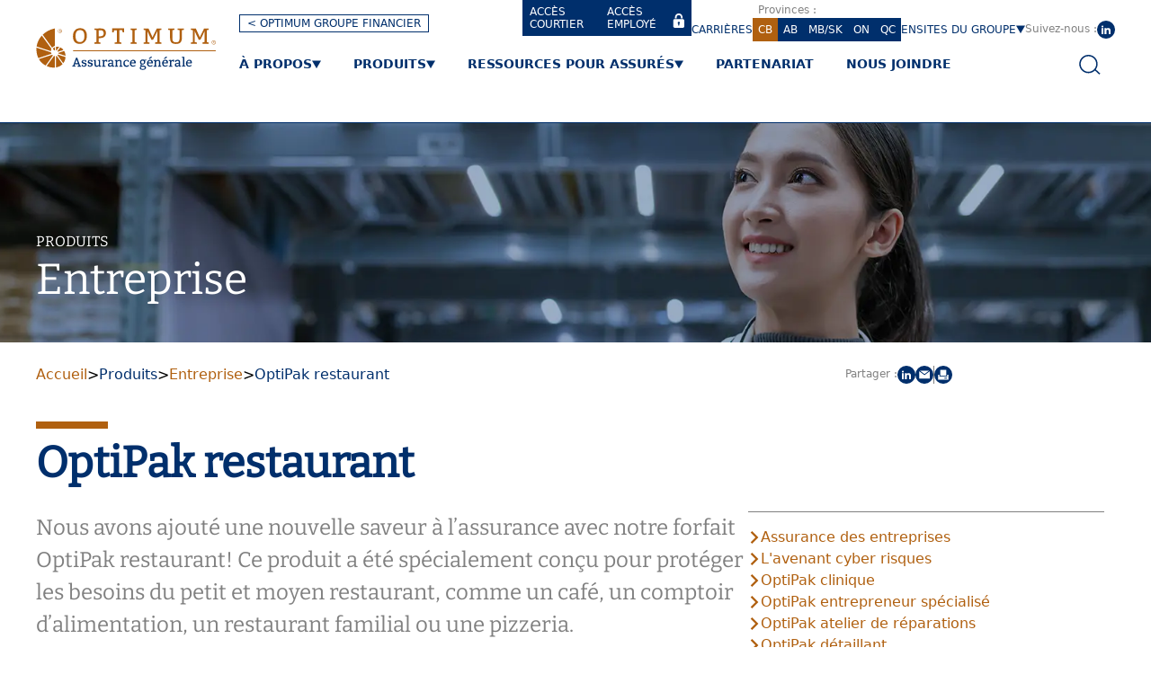

--- FILE ---
content_type: text/html; charset=utf-8
request_url: https://www.optimum-general.com/colombie-britannique/produits/entreprise/optipak-restaurant
body_size: 20955
content:
<!DOCTYPE html><html lang="fr"><head><meta charSet="utf-8" data-next-head=""/><meta name="viewport" content="width=device-width" data-next-head=""/><title data-next-head="">OptiPak restaurant - Colombie Britannique - Optimum Assurance générale</title><meta name="robots" content="index,follow" data-next-head=""/><meta name="description" content="Une couverture pour répondre à vos besoins spécifiques en tant que restaurateur." data-next-head=""/><link rel="alternate" hrefLang="en" href="https://www.optimum-general.com/en/british-columbia/products/commercial/optipak-restaurant" data-next-head=""/><link rel="alternate" hrefLang="fr" href="https://www.optimum-general.com/colombie-britannique/produits/entreprise/optipak-restaurant" data-next-head=""/><meta name="twitter:card" content="summary_large_image" data-next-head=""/><meta property="og:title" content="OptiPak restaurant - Optimum Assurance générale" data-next-head=""/><meta property="og:description" content="Une couverture pour répondre à vos besoins spécifiques en tant que restaurateur." data-next-head=""/><meta property="og:url" content="https://www.optimum-general.com/colombie-britannique/produits/entreprise/optipak-restaurant" data-next-head=""/><meta property="og:type" content="website" data-next-head=""/><meta property="og:image" content="https://cms.optimumfinancier.com/sites/default/files/styles/social/public/2023-03/gro_ogi_commercial1200x630.jpg.jpeg?itok=qAEc3EgB" data-next-head=""/><meta property="og:image:alt" content="Produits - Entreprise" data-next-head=""/><meta property="og:image:type" content="image/jpeg" data-next-head=""/><meta property="og:image:width" content="1200" data-next-head=""/><meta property="og:image:height" content="630" data-next-head=""/><meta property="og:site_name" content="Optimum Assurance générale" data-next-head=""/><link rel="canonical" href="https://www.optimum-general.com/colombie-britannique/produits/entreprise/optipak-restaurant" data-next-head=""/><link rel="icon" type="image/png" href="/favicon.png" sizes="16x16"/><meta name="google-site-verification" content="XLom76HcPBOsZ4bL7CXFfi_07udZNp3QChJvlS1GuVI"/><link data-next-font="" rel="preconnect" href="/" crossorigin="anonymous"/><link nonce="Yzc3YmE0OGQtNjJlYS00NGEzLWE2MTItMTI3YjI3ZWQyY2M3" rel="preload" href="/_next/static/css/c06b3f3a1ac3d7c0.css?dpl=dpl_EHzTwa9hBwJUT3pUrJ1PUPLBDhHc" as="style"/><link nonce="Yzc3YmE0OGQtNjJlYS00NGEzLWE2MTItMTI3YjI3ZWQyY2M3" rel="preload" href="/_next/static/css/347a36956ec8fe74.css?dpl=dpl_EHzTwa9hBwJUT3pUrJ1PUPLBDhHc" as="style"/><link rel="preload" as="image" imageSrcSet="/_next/image?url=https%3A%2F%2Fcms.optimumfinancier.com%2Fsites%2Fdefault%2Ffiles%2F2023-03%2Fcommercial_hero_img1920.jpg&amp;w=640&amp;q=75 640w, /_next/image?url=https%3A%2F%2Fcms.optimumfinancier.com%2Fsites%2Fdefault%2Ffiles%2F2023-03%2Fcommercial_hero_img1920.jpg&amp;w=750&amp;q=75 750w, /_next/image?url=https%3A%2F%2Fcms.optimumfinancier.com%2Fsites%2Fdefault%2Ffiles%2F2023-03%2Fcommercial_hero_img1920.jpg&amp;w=828&amp;q=75 828w, /_next/image?url=https%3A%2F%2Fcms.optimumfinancier.com%2Fsites%2Fdefault%2Ffiles%2F2023-03%2Fcommercial_hero_img1920.jpg&amp;w=1080&amp;q=75 1080w, /_next/image?url=https%3A%2F%2Fcms.optimumfinancier.com%2Fsites%2Fdefault%2Ffiles%2F2023-03%2Fcommercial_hero_img1920.jpg&amp;w=1200&amp;q=75 1200w, /_next/image?url=https%3A%2F%2Fcms.optimumfinancier.com%2Fsites%2Fdefault%2Ffiles%2F2023-03%2Fcommercial_hero_img1920.jpg&amp;w=1920&amp;q=75 1920w, /_next/image?url=https%3A%2F%2Fcms.optimumfinancier.com%2Fsites%2Fdefault%2Ffiles%2F2023-03%2Fcommercial_hero_img1920.jpg&amp;w=2048&amp;q=75 2048w, /_next/image?url=https%3A%2F%2Fcms.optimumfinancier.com%2Fsites%2Fdefault%2Ffiles%2F2023-03%2Fcommercial_hero_img1920.jpg&amp;w=3840&amp;q=75 3840w" imageSizes="100vw" data-next-head=""/><script id="gtm" nonce="Yzc3YmE0OGQtNjJlYS00NGEzLWE2MTItMTI3YjI3ZWQyY2M3">
          (function (w, d, s, l, i) {
            w[l] = w[l] || [];
            w[l].push({ "gtm.start": new Date().getTime(), event: "gtm.js" });
            var f = d.getElementsByTagName(s)[0],
              j = d.createElement(s),
              dl = l != "dataLayer" ? "&l=" + l : "";
            j.async = true;
            j.src = "https://www.googletagmanager.com/gtm.js?id=" + i + dl;
            var n=d.querySelector('[nonce]');
            n && j.setAttribute('nonce', n.nonce || n.getAttribute('nonce'));
            f.parentNode.insertBefore(j, f);
          })(window, document, "script", "dataLayer", "GTM-P9494QG");
        </script><link nonce="Yzc3YmE0OGQtNjJlYS00NGEzLWE2MTItMTI3YjI3ZWQyY2M3" rel="stylesheet" href="/_next/static/css/c06b3f3a1ac3d7c0.css?dpl=dpl_EHzTwa9hBwJUT3pUrJ1PUPLBDhHc" data-n-g=""/><link nonce="Yzc3YmE0OGQtNjJlYS00NGEzLWE2MTItMTI3YjI3ZWQyY2M3" rel="stylesheet" href="/_next/static/css/347a36956ec8fe74.css?dpl=dpl_EHzTwa9hBwJUT3pUrJ1PUPLBDhHc" data-n-p=""/><noscript data-n-css="Yzc3YmE0OGQtNjJlYS00NGEzLWE2MTItMTI3YjI3ZWQyY2M3"></noscript><script defer="" nonce="Yzc3YmE0OGQtNjJlYS00NGEzLWE2MTItMTI3YjI3ZWQyY2M3" noModule="" src="/_next/static/chunks/polyfills-42372ed130431b0a.js?dpl=dpl_EHzTwa9hBwJUT3pUrJ1PUPLBDhHc"></script><script src="https://cdn-cookieyes.com/client_data/1ab90ce9350da2541b0459ef/script.js" defer="" nonce="Yzc3YmE0OGQtNjJlYS00NGEzLWE2MTItMTI3YjI3ZWQyY2M3" data-nscript="beforeInteractive"></script><script src="/_next/static/chunks/webpack-cb6251f5fcdc0048.js?dpl=dpl_EHzTwa9hBwJUT3pUrJ1PUPLBDhHc" nonce="Yzc3YmE0OGQtNjJlYS00NGEzLWE2MTItMTI3YjI3ZWQyY2M3" defer=""></script><script src="/_next/static/chunks/framework-0851293194930516.js?dpl=dpl_EHzTwa9hBwJUT3pUrJ1PUPLBDhHc" nonce="Yzc3YmE0OGQtNjJlYS00NGEzLWE2MTItMTI3YjI3ZWQyY2M3" defer=""></script><script src="/_next/static/chunks/main-407692d3792965ce.js?dpl=dpl_EHzTwa9hBwJUT3pUrJ1PUPLBDhHc" nonce="Yzc3YmE0OGQtNjJlYS00NGEzLWE2MTItMTI3YjI3ZWQyY2M3" defer=""></script><script src="/_next/static/chunks/pages/_app-956a3df33d8f718e.js?dpl=dpl_EHzTwa9hBwJUT3pUrJ1PUPLBDhHc" nonce="Yzc3YmE0OGQtNjJlYS00NGEzLWE2MTItMTI3YjI3ZWQyY2M3" defer=""></script><script src="/_next/static/chunks/6e33e2e2-513ff568e8c25e78.js?dpl=dpl_EHzTwa9hBwJUT3pUrJ1PUPLBDhHc" nonce="Yzc3YmE0OGQtNjJlYS00NGEzLWE2MTItMTI3YjI3ZWQyY2M3" defer=""></script><script src="/_next/static/chunks/7eff350d-12be3597d0b8d55e.js?dpl=dpl_EHzTwa9hBwJUT3pUrJ1PUPLBDhHc" nonce="Yzc3YmE0OGQtNjJlYS00NGEzLWE2MTItMTI3YjI3ZWQyY2M3" defer=""></script><script src="/_next/static/chunks/314-e08ec497c7209d6d.js?dpl=dpl_EHzTwa9hBwJUT3pUrJ1PUPLBDhHc" nonce="Yzc3YmE0OGQtNjJlYS00NGEzLWE2MTItMTI3YjI3ZWQyY2M3" defer=""></script><script src="/_next/static/chunks/pages/%5B...path%5D-2c954a2a44ba32ab.js?dpl=dpl_EHzTwa9hBwJUT3pUrJ1PUPLBDhHc" nonce="Yzc3YmE0OGQtNjJlYS00NGEzLWE2MTItMTI3YjI3ZWQyY2M3" defer=""></script><script src="/_next/static/sfzvQGuW5Jh3Nl5b14beU/_buildManifest.js?dpl=dpl_EHzTwa9hBwJUT3pUrJ1PUPLBDhHc" nonce="Yzc3YmE0OGQtNjJlYS00NGEzLWE2MTItMTI3YjI3ZWQyY2M3" defer=""></script><script src="/_next/static/sfzvQGuW5Jh3Nl5b14beU/_ssgManifest.js?dpl=dpl_EHzTwa9hBwJUT3pUrJ1PUPLBDhHc" nonce="Yzc3YmE0OGQtNjJlYS00NGEzLWE2MTItMTI3YjI3ZWQyY2M3" defer=""></script></head><body><link rel="preload" as="image" imageSrcSet="/_next/image?url=https%3A%2F%2Fcms.optimumfinancier.com%2Fsites%2Fdefault%2Ffiles%2F2023-03%2Fcommercial_hero_img1920.jpg&amp;w=640&amp;q=75 640w, /_next/image?url=https%3A%2F%2Fcms.optimumfinancier.com%2Fsites%2Fdefault%2Ffiles%2F2023-03%2Fcommercial_hero_img1920.jpg&amp;w=750&amp;q=75 750w, /_next/image?url=https%3A%2F%2Fcms.optimumfinancier.com%2Fsites%2Fdefault%2Ffiles%2F2023-03%2Fcommercial_hero_img1920.jpg&amp;w=828&amp;q=75 828w, /_next/image?url=https%3A%2F%2Fcms.optimumfinancier.com%2Fsites%2Fdefault%2Ffiles%2F2023-03%2Fcommercial_hero_img1920.jpg&amp;w=1080&amp;q=75 1080w, /_next/image?url=https%3A%2F%2Fcms.optimumfinancier.com%2Fsites%2Fdefault%2Ffiles%2F2023-03%2Fcommercial_hero_img1920.jpg&amp;w=1200&amp;q=75 1200w, /_next/image?url=https%3A%2F%2Fcms.optimumfinancier.com%2Fsites%2Fdefault%2Ffiles%2F2023-03%2Fcommercial_hero_img1920.jpg&amp;w=1920&amp;q=75 1920w, /_next/image?url=https%3A%2F%2Fcms.optimumfinancier.com%2Fsites%2Fdefault%2Ffiles%2F2023-03%2Fcommercial_hero_img1920.jpg&amp;w=2048&amp;q=75 2048w, /_next/image?url=https%3A%2F%2Fcms.optimumfinancier.com%2Fsites%2Fdefault%2Ffiles%2F2023-03%2Fcommercial_hero_img1920.jpg&amp;w=3840&amp;q=75 3840w" imageSizes="100vw"/><div id="__next"><div class="BaseContainer_baseContainer__fIo3i Flex_flex__ystUH Flex_direction-column__5jrPl Layout_layout__vd_zj region-ca-bc"><header class="BaseContainer_baseContainer__fIo3i BaseContainer_width-12__Si_Dp" id="Header_header__X5FIG"><div class="BaseContainer_baseContainer__fIo3i theme-white ResponsiveContainer_responsiveContainer__eB_7T"><div class="BaseContainer_baseContainer__fIo3i BaseContainer_width-12__Si_Dp Flex_flex__ystUH Flex_justify-start__0HGHP ResponsiveContainer_row__ldOYM"><div class="BaseContainer_baseContainer__fIo3i BaseContainer_width-12__Si_Dp"><div class="Header_grid__b1AxX withBackButton Header_breakpoint-max-lg__Wyl1J"><div class="MobileMenu_mobileMenu__vcAYz Header_breakpoint-min-xl__bBkZ2"><button class="button size-normal unstyled MobileMenu_menuBtn__JRcMp" aria-label="Ouvrir" type="button" id="radix-«R2pm»" aria-haspopup="menu" aria-expanded="false" data-state="closed"><svg xmlns="http://www.w3.org/2000/svg" viewBox="0 0 32 16" class="menu-icon"><path d="M0 0h32v1.3H0zm0 7.2h32v1.3H0zm0 7.2h32v1.3H0z" fill="#002f6c"></path></svg></button></div><a class="link Link_link__C_PGU Header_logo__RxmOU Header_breakpoint-max-lg__Wyl1J" href="/colombie-britannique"><svg id="logo_OptimumAssuranceGenerale_slogan_color_svg__Layer_1" xmlns="http://www.w3.org/2000/svg" xmlns:xlink="http://www.w3.org/1999/xlink" x="0px" y="0px" viewBox="0 0 333.3 80" style="enable-background:new 0 0 333.3 80" xml:space="preserve"><style type="text/css">
	.st0{fill:#B06010;}
	.st1{fill:#002F6C;}
</style><g><path class="st0" d="M68.8,43.3h264.4v1.6H68.8V43.3z M40.6,7.4c0,2,1.7,3.8,3.8,3.8s3.8-1.7,3.8-3.8s-1.7-3.8-3.8-3.8 S40.6,5.3,40.6,7.4z M41.2,7.4c0-1.7,1.4-3.1,3.1-3.1c1.7,0,3.1,1.4,3.1,3.1s-1.4,3.1-3.1,3.1C42.7,10.5,41.2,9.1,41.2,7.4z"></path><path class="st0" d="M43.8,9.3h-0.5V5.5h1.6c0.9,0,1.3,0.3,1.3,1.1S45.6,7.5,45,7.7l1.1,1.7h-0.5l-1.1-1.7h-0.8 C43.8,7.7,43.8,9.3,43.8,9.3z M44.4,7.1c0.5,0,1.3,0.2,1.3-0.6c0-0.5-0.5-0.6-0.9-0.6h-1.1v1.3C43.6,7.1,44.4,7.1,44.4,7.1z  M30,51.6l-24.6,8c1.9,3.3,4.4,6.4,7.8,8.9c0,0,1.7,1.4,4.7,3l13.6-18.7C30.9,52.5,30.4,52.1,30,51.6z M28.5,49.3 c-0.3-0.8-0.5-1.4-0.6-2.2l-27-8.8c-0.2,3.5-0.3,11.6,3.5,19.4l24.5-8C28.7,49.4,28.5,49.3,28.5,49.3z M40.6,51.3 c-0.2,0.5-0.5,0.8-0.8,1.1l10.7,14.7c2.2-2.7,4.1-6.4,4.2-11.3L40.6,51.3z M41.4,48.6v0.6l13.5,4.4c-0.2-1.6-0.5-3.3-0.9-5 c0,0-0.5-1.9-1.7-4.1L41.6,48C41.4,48.2,41.4,48.3,41.4,48.6z M40.6,46l10.2-3.3c-1.4-1.9-3.3-3.8-5.8-4.9l-5.2,7.1 C40.1,45.2,40.5,45.5,40.6,46z M43,37c-0.3,0-0.6-0.2-1.1-0.2c0,0-2.4-0.5-5,0v6.3c0.5,0.2,0.9,0.2,1.3,0.5C38.1,43.6,43,37,43,37z  M34.8,54.1c-0.5,0-0.9-0.2-1.4-0.3L19.8,72.5c3.9,1.7,9.1,3.3,15.1,2.8V54.1z M30,38.6c1.6-1.9,3.6-3,4.9-3.5V2.8 c-3.5,0.6-14,3.3-22.4,11.6C12.4,14.4,30,38.6,30,38.6z M38.3,53.6c-0.5,0.2-0.8,0.3-1.3,0.5v21c2.2-0.3,4.5-1.1,6.9-2.2 c0,0,2.7-1.3,5.3-4.1L38.3,53.6z M31.4,40.3C31.4,40.3,31.2,40.3,31.4,40.3l2.2,3.3c0.5-0.2,0.8-0.3,1.3-0.5v-5.6 C33.6,38.1,32.3,38.9,31.4,40.3z M27.8,44.9c0-1.7,0.3-3.1,0.9-4.4L10.8,16c-4.4,4.9-8.2,11.4-9.7,20.2L27.8,44.9z M325.7,28.7 c0,2,1.7,3.8,3.8,3.8s3.8-1.7,3.8-3.8s-1.7-3.8-3.8-3.8C327.5,24.8,325.7,26.5,325.7,28.7z M326.4,28.7c0-1.7,1.4-3.1,3.1-3.1 c1.7,0,3.1,1.4,3.1,3.1s-1.4,3.1-3.1,3.1C327.8,31.8,326.4,30.4,326.4,28.7z"></path><path class="st0" d="M328.7,30.4h-0.5v-3.8h1.6c0.9,0,1.3,0.3,1.3,1.1c0,0.8-0.5,0.9-1.3,1.1l1.1,1.7h-0.6l-1.1-1.7h-0.8v1.6 L328.7,30.4z M329.5,28.4c0.5,0,1.3,0.2,1.3-0.6c0-0.5-0.5-0.6-0.9-0.6h-1.1v1.3H329.5z M68.5,17.3c0-2.4,0.3-4.4,0.9-6.3 c0.6-1.9,1.6-3.5,2.7-4.7s2.5-2.4,4.2-3s3.5-1.1,5.3-1.1c2,0,3.8,0.3,5.3,0.9c1.6,0.6,3,1.6,4.1,2.8c1.1,1.3,1.9,2.8,2.5,4.5 c0.6,1.7,0.8,3.8,0.8,6s-0.3,4.2-0.9,6.1s-1.6,3.5-2.8,4.7c-1.3,1.3-2.7,2.4-4.2,3.1c-1.7,0.8-3.5,1.1-5.5,1.1 c-3.9,0-7.1-1.3-9.3-3.8C69.6,25.4,68.5,22,68.5,17.3z M81.6,5.8c-5.6,0-8.3,3.8-8.3,11.1c0,7.5,2.7,11.1,8,11.1 c2.7,0,4.9-0.9,6.3-2.8c1.6-1.9,2.2-4.7,2.2-8.6C89.7,9.4,87,5.8,81.6,5.8z M108.4,31.2v-2.5l3.5-0.8V6l-3.5-0.8V3l7.7-0.3h4.2 c3,0,5.3,0.8,6.9,2.2c1.6,1.6,2.4,3.6,2.4,6.1c0,3.1-0.9,5.5-2.8,7.2c-1.9,1.6-4.7,2.5-8.2,2.5h-2.5v7.4l3.5,0.8v2.5h-11.1V31.2z  M116.1,6v11.4h2.7c4.5,0,6.7-1.9,6.7-5.6c0-1.7-0.5-3.1-1.4-4.1c-0.9-1.1-2.2-1.6-3.9-1.6h-4.1V6z M158.4,28.9v2.5H146v-2.5 l4.1-0.8v-22h-5.3l-0.9,4.1h-2.7V2.7h22.3V10h-2.7L159.7,6h-5.3v22L158.4,28.9z M186.5,28.9v2.5h-11.3v-2.5l3.5-0.8v-22l-3.5-0.8V3 l11.3-0.2v2.5L183,6.1v22L186.5,28.9z M221,31.2v-2.5l3.9-0.8V7.5l-1.3,3.1l-6.3,12.9l-3.3,0.2l-6.3-13.2l-1.1-2.8v20.4l3.9,0.8 v2.5h-11v-2.5l3.5-0.8v-22l-3.5-0.8V3l9.1-0.2l7.4,16.3L223.8,3l8.6-0.2v2.5L229,6v22l3.5,0.8v2.5H221L221,31.2z M270.5,6v13.6 c0,3.9-0.8,7.1-2.5,8.9c-1.7,2-4.5,3-8.5,3s-6.9-0.9-8.5-2.8c-1.7-1.9-2.5-4.7-2.5-8.6V6l-3.5-0.8V3l11.6-0.2v2.5l-3.9,0.8v14.3 c0,3,0.5,5,1.6,6.3c1.1,1.1,2.8,1.7,5.3,1.7s4.2-0.6,5.2-1.9c0.9-1.3,1.4-3.5,1.4-6.7V6l-3.9-0.8V3L274,2.8v2.5L270.5,6L270.5,6z  M308.6,31.2v-2.5l3.9-0.8V7.5l-1.3,3.1L305,23.5l-3.3,0.2l-6.3-13.2l-1.1-2.8v20.4l3.9,0.8v2.5h-11v-2.5l3.5-0.8v-22l-3.5-0.8V3 l9.1-0.2l7.4,16.3L311.5,3l8.6-0.2v2.5l-3.5,0.8v22l3.5,0.8v2.5h-11.4L308.6,31.2z"></path><g><path class="st1" d="M67,73.6v-1.4l1.9-0.5l5.3-14.4l2.4-0.2l5.2,14.6l1.9,0.5v1.4h-6.7v-1.4l2.2-0.5L78.3,69h-6.1l-0.9,2.5 l2.2,0.5v1.4H67V73.6z M75.3,60.1l-2.5,7.1h4.9C77.6,67.1,75.3,60.1,75.3,60.1z M85,69.8h1.6l0.3,2c0.2,0,0.5,0.2,0.8,0.2h0.9 c1.1,0,1.7-0.2,2.2-0.5c0.5-0.3,0.6-0.8,0.6-1.4c0-0.5-0.2-0.8-0.5-0.9c-0.3-0.2-0.8-0.5-1.3-0.6s-0.9-0.3-1.6-0.5 c-0.6-0.2-1.1-0.5-1.6-0.6c-0.5-0.3-0.9-0.6-1.3-1.1s-0.5-0.9-0.5-1.7c0-1.3,0.3-2,1.3-2.7c0.8-0.6,1.9-0.9,3.1-0.9 c0.6,0,1.1,0,1.7,0.2c0.6,0,1.1,0.2,1.7,0.3l0.6,0.2v3.1h-1.6l-0.3-1.9c-0.2,0-0.3-0.2-0.8-0.2c-0.3,0-0.8-0.2-1.1-0.2h-0.8 c-0.3,0-0.5,0.2-0.6,0.2l-0.5,0.5c-0.2,0.2-0.2,0.5-0.2,0.8c0,0.5,0.2,0.8,0.5,1.1c0.3,0.3,0.8,0.5,1.3,0.6 c0.5,0.2,0.9,0.3,1.6,0.5c0.6,0.2,1.1,0.5,1.6,0.6c0.5,0.2,0.9,0.6,1.3,1.1c0.3,0.5,0.5,0.9,0.5,1.7c0,0.6-0.2,1.3-0.5,1.7 c-0.3,0.5-0.6,0.9-1.1,1.3s-1.1,0.6-1.7,0.8c-0.8,0.3-1.4,0.3-2,0.3H88c-0.3,0-0.6,0-0.8-0.2c-0.3,0-0.5-0.2-0.8-0.2 s-0.5-0.2-0.6-0.2l-0.5-0.2C85.3,73.1,85,69.8,85,69.8z M96.1,69.8h1.6l0.3,2c0.2,0,0.5,0.2,0.8,0.2h0.9c1.1,0,1.7-0.2,2.2-0.5 c0.5-0.3,0.6-0.8,0.6-1.4c0-0.5-0.2-0.8-0.5-0.9c-0.3-0.2-0.8-0.5-1.3-0.6s-0.9-0.3-1.6-0.5c-0.6-0.2-1.1-0.5-1.6-0.6 c-0.5-0.3-0.9-0.6-1.3-1.1S96,65.4,96,64.6c0-1.3,0.3-2,1.3-2.7c0.8-0.6,1.9-0.9,3.1-0.9c0.6,0,1.1,0,1.7,0.2 c0.6,0,1.1,0.2,1.7,0.3l0.6,0.2v3.1h-1.6l-0.3-1.9c-0.2,0-0.3-0.2-0.8-0.2c-0.3,0-0.8-0.2-1.1-0.2h-0.8c-0.3,0-0.5,0.2-0.6,0.2 l-0.5,0.5c-0.2,0.2-0.2,0.5-0.2,0.8c0,0.5,0.2,0.8,0.5,1.1c0.3,0.3,0.8,0.5,1.3,0.6c0.5,0.2,0.9,0.3,1.6,0.5 c0.6,0.2,1.1,0.5,1.6,0.6c0.5,0.2,0.9,0.6,1.3,1.1c0.3,0.5,0.5,0.9,0.5,1.7c0,0.6-0.2,1.3-0.5,1.7c-0.3,0.5-0.6,0.9-1.1,1.3 c-0.5,0.3-1.1,0.6-1.7,0.8c-0.8,0.3-1.4,0.3-2.2,0.3H99c-0.3,0-0.6,0-0.8-0.2c-0.3,0-0.5-0.2-0.8-0.2s-0.5-0.2-0.6-0.2l-0.5-0.2 L96.1,69.8L96.1,69.8z M118.9,61v10.7l1.9,0.5v1.3l-3.9,0.2l-0.3-1.6c-0.6,0.6-1.4,1.1-2.2,1.4s-1.6,0.5-2.2,0.5 c-1.3,0-2.2-0.3-2.8-1.1c-0.6-0.8-0.9-1.7-0.9-3.1v-6.6l-1.7-0.6v-1.3L111,61v8.3c0,0.8,0.2,1.4,0.5,1.9c0.3,0.5,0.8,0.6,1.6,0.6 c0.6,0,1.3-0.2,1.9-0.5c0.6-0.3,0.9-0.6,1.3-0.9l0.5-0.5v-6.9l-2.2-0.6v-1.3L118.9,61L118.9,61z M126.2,61l0.2,1.7 c1.1-1.3,2.4-1.9,3.6-1.9c0.6,0,1.3,0.2,1.9,0.3h0.3l-0.2,3.5h-1.6l-0.3-1.7c-1.4,0-2.5,0.6-3.5,1.9v7.1l2.4,0.6v1.3h-6.7v-1.3 l2-0.6v-8.6l-2-0.8v-1.3C122.3,61.2,126.2,61,126.2,61z M134.1,61.8c1.7-0.6,3.3-0.9,4.7-0.9c1.4,0,2.5,0.3,3.1,0.8 c0.8,0.6,1.1,1.6,1.1,2.8v7.2l1.9,0.5v1.3l-3.6,0.2l-0.5-1.6c-1.3,1.1-2.5,1.7-3.8,1.7c-1.3,0-2.2-0.3-2.8-0.9 c-0.6-0.6-0.9-1.4-0.9-2.7c0-2.5,1.9-3.6,5.5-3.6h1.9v-1.9c0-1.4-0.8-2-2.2-2c-0.8,0-1.6,0.2-2,0.3l-0.3,0.2l-0.3,1.7h-1.6 L134.1,61.8L134.1,61.8z M140.7,68.1h-1.6c-1.3,0-2,0.2-2.5,0.5c-0.5,0.3-0.8,0.8-0.8,1.4c0,0.6,0.2,1.1,0.5,1.4 c0.3,0.3,0.8,0.5,1.3,0.5c0.3,0,0.5,0,0.8-0.2s0.5-0.2,0.8-0.3s0.5-0.3,0.6-0.5l0.5-0.5l0.5-0.5L140.7,68.1L140.7,68.1z M150.4,61 l0.2,1.7c0.2-0.2,0.3-0.3,0.6-0.5c0.3-0.2,0.6-0.5,0.9-0.6c0.3-0.2,0.8-0.3,1.3-0.5s0.9-0.2,1.4-0.2c1.3,0,2.2,0.3,2.8,1.1 c0.6,0.8,0.9,1.7,0.9,3.1v6.6l1.7,0.6v1.3h-5.6v-1.3l1.6-0.6v-6.3c0-0.8-0.2-1.4-0.5-1.9c-0.3-0.5-0.8-0.6-1.6-0.6 c-0.3,0-0.6,0-0.9,0.2s-0.6,0.2-0.9,0.3c-0.3,0.2-0.5,0.3-0.8,0.5l-0.5,0.5l-0.5,0.5v6.9l1.6,0.6v1.3h-6v-1.3l2-0.6v-8.6l-2-0.5 v-1.6C146.2,61.2,150.4,61,150.4,61z M172.2,64.9h-1.6l-0.3-2c-0.6-0.2-1.3-0.3-2.2-0.3c-1.1,0-2,0.3-2.7,1.1 c-0.6,0.8-0.9,1.9-0.9,3.3c0,1.6,0.3,2.7,0.9,3.5c0.6,0.8,1.6,1.3,2.7,1.3c0.3,0,0.6,0,0.9-0.2c0.3,0,0.6-0.2,0.9-0.3 c0.3-0.2,0.6-0.2,0.8-0.3c0.3-0.2,0.5-0.3,0.6-0.3l0.5-0.3l0.8,1.4l-0.2,0.5c-0.2,0.2-0.5,0.3-0.8,0.5s-0.6,0.3-1.1,0.5 s-0.8,0.3-1.3,0.5s-0.9,0.2-1.3,0.2c-1.9,0-3.3-0.6-4.4-1.7c-0.9-1.1-1.6-2.7-1.6-4.7c0-0.9,0.2-1.9,0.5-2.7 c0.3-0.8,0.6-1.6,1.3-2c0.6-0.5,1.3-1.1,1.9-1.4c0.8-0.3,1.6-0.5,2.5-0.5h0.9c0.3,0,0.6,0.2,0.9,0.2s0.6,0.2,0.9,0.2 c0.3,0.2,0.5,0.2,0.6,0.3l0.5,0.3V64.9L172.2,64.9z M184.7,67.6h-8.2c0,1.3,0.3,2.4,0.9,3.1c0.6,0.8,1.4,1.1,2.5,1.1 c0.3,0,0.6,0,1.1-0.2c0.3,0,0.6-0.2,0.9-0.2c0.3-0.2,0.6-0.2,0.8-0.3c0.3-0.2,0.5-0.2,0.6-0.3l0.5-0.3l0.8,1.3 c-0.5,0.5-1.1,0.8-1.4,0.9c-0.5,0.3-0.9,0.5-1.6,0.6s-1.3,0.3-2,0.3c-1.9,0-3.3-0.6-4.2-1.7c-0.9-1.1-1.4-2.7-1.4-4.5 c0-0.9,0.2-1.9,0.5-2.7c0.3-0.8,0.6-1.6,1.3-2c0.5-0.6,1.1-1.1,1.9-1.4c0.8-0.3,1.4-0.5,2.4-0.5c3.3,0,4.9,1.9,4.9,5.5L184.7,67.6 z M176.7,65.9h5.6c0-0.9-0.2-1.7-0.6-2.4c-0.5-0.6-1.1-0.9-2-0.9c-0.9,0-1.6,0.3-2.2,0.9C177.2,64.2,176.9,64.9,176.7,65.9 L176.7,65.9z M197.5,69.8c-0.6,0-1.3,0-1.7-0.2l-0.2,2.2h3.6c1.6,0,2.7,0.3,3.5,0.9c0.8,0.6,1.3,1.4,1.3,2.7c0,1.3-0.5,2.4-1.6,3 c-1.1,0.8-2.5,1.1-4.5,1.1c-3.8,0-5.6-1.1-5.6-3.5c0-0.9,0.5-1.9,1.6-2.5l0.9-0.5c-0.5,0-0.8-0.2-1.1-0.5s-0.3-0.5-0.3-0.8 c0-0.5,0.3-1.3,0.9-2.2l0.3-0.6c-0.2,0-0.3-0.2-0.6-0.5c-0.3-0.2-0.5-0.5-0.6-0.8c-0.5-0.6-0.6-1.6-0.6-2.5c0-1.6,0.5-2.7,1.4-3.5 s2.2-1.3,3.8-1.3c0.9,0,1.6,0.2,2,0.3l0.3,0.2l4.1-0.2v1.3l-2.4,0.3c0.5,0.6,0.6,1.4,0.6,2.4c0,1.6-0.5,2.7-1.4,3.5 C200.4,69.3,199.2,69.8,197.5,69.8L197.5,69.8z M198.7,73.6H196c-0.2,0-0.2,0.2-0.5,0.3c-0.3,0.2-0.5,0.3-0.5,0.5 c-0.3,0.5-0.5,0.8-0.5,1.4c0,0.8,0.3,1.3,0.9,1.6c0.6,0.3,1.6,0.5,2.7,0.5c2.4,0,3.5-0.8,3.5-2.2c0-0.8-0.3-1.3-0.8-1.4 C200.4,73.7,199.6,73.6,198.7,73.6L198.7,73.6z M197.8,62.4c-1.9,0-2.7,0.9-2.7,2.8c0,0.8,0.2,1.6,0.6,2s1.1,0.8,1.9,0.8 c0.9,0,1.7-0.2,2-0.6c0.5-0.5,0.6-1.1,0.6-2.2C200.3,63.4,199.5,62.4,197.8,62.4L197.8,62.4z M216.4,67.6h-8.2 c0,1.3,0.3,2.4,0.9,3.1c0.6,0.8,1.4,1.1,2.5,1.1c0.3,0,0.6,0,1.1-0.2c0.3,0,0.6-0.2,0.9-0.2c0.3-0.2,0.6-0.2,0.8-0.3 c0.3-0.2,0.5-0.2,0.6-0.3l0.5-0.3l0.8,1.3c-0.5,0.5-1.1,0.8-1.4,0.9c-0.5,0.3-0.9,0.5-1.6,0.6s-1.3,0.3-2,0.3 c-1.9,0-3.3-0.6-4.2-1.7c-0.9-1.1-1.4-2.7-1.4-4.5c0-0.9,0.2-1.9,0.5-2.7c0.3-0.8,0.6-1.6,1.3-2c0.5-0.6,1.1-1.1,1.9-1.4 c0.8-0.3,1.4-0.5,2.4-0.5c3.3,0,4.9,1.9,4.9,5.5L216.4,67.6L216.4,67.6z M208.4,65.9h5.6c0-0.9-0.2-1.7-0.6-2.4 c-0.5-0.6-1.1-0.9-2-0.9c-0.9,0-1.6,0.3-2.2,0.9C208.7,64.2,208.6,64.9,208.4,65.9L208.4,65.9z M214.9,56.5l-4.9,3l-0.8-1.3 l4.5-3.6L214.9,56.5L214.9,56.5z M222.2,61l0.2,1.7c0.2-0.2,0.3-0.3,0.6-0.5s0.6-0.5,0.9-0.6c0.3-0.2,0.8-0.3,1.3-0.5 s0.9-0.2,1.4-0.2c1.3,0,2.2,0.3,2.8,1.1c0.6,0.8,0.9,1.7,0.9,3.1v6.6l1.7,0.6v1.3h-5.6v-1.3l1.6-0.6v-6.3c0-0.8-0.2-1.4-0.5-1.9 c-0.3-0.5-0.8-0.6-1.6-0.6c-0.3,0-0.6,0-0.9,0.2c-0.3,0.2-0.6,0.2-0.9,0.3c-0.3,0.2-0.5,0.3-0.8,0.5l-0.5,0.5l-0.5,0.5v6.9 l1.6,0.6v1.3h-6v-1.3l2-0.6v-8.6l-2-0.5v-1.6L222.2,61L222.2,61z M244.5,67.6h-8.2c0,1.3,0.3,2.4,0.9,3.1c0.6,0.8,1.4,1.1,2.5,1.1 c0.3,0,0.6,0,1.1-0.2c0.3,0,0.6-0.2,0.9-0.2c0.3-0.2,0.6-0.2,0.8-0.3c0.3-0.2,0.5-0.2,0.6-0.3l0.5-0.3l0.8,1.3 c-0.5,0.5-1.1,0.8-1.4,0.9c-0.5,0.3-0.9,0.5-1.6,0.6c-0.6,0.2-1.3,0.3-2,0.3c-1.9,0-3.3-0.6-4.2-1.7c-0.9-1.1-1.4-2.7-1.4-4.5 c0-0.9,0.2-1.9,0.5-2.7c0.3-0.8,0.6-1.6,1.3-2c0.5-0.6,1.1-1.1,1.9-1.4c0.8-0.3,1.4-0.5,2.4-0.5c3.3,0,4.9,1.9,4.9,5.5L244.5,67.6 L244.5,67.6z M236.5,65.9h5.6c0-0.9-0.2-1.7-0.6-2.4c-0.5-0.6-1.1-0.9-2-0.9c-0.9,0-1.6,0.3-2.2,0.9 C237,64.2,236.7,64.9,236.5,65.9L236.5,65.9z M242.9,56.5l-4.9,3l-0.8-1.3l4.5-3.6L242.9,56.5L242.9,56.5z M250.3,61l0.2,1.7 c1.1-1.3,2.4-1.9,3.6-1.9c0.6,0,1.3,0.2,1.9,0.3h0.3l-0.2,3.5h-1.6l-0.3-1.7c-1.4,0-2.5,0.6-3.5,1.9v7.1l2.4,0.6v1.3h-6.7v-1.3 l2-0.6v-8.6l-2-0.5v-1.6C246.4,61.2,250.3,61,250.3,61z M258.1,61.8c1.7-0.6,3.3-0.9,4.7-0.9c1.4,0,2.5,0.3,3.1,0.8 c0.8,0.6,1.1,1.6,1.1,2.8v7.2l1.9,0.5v1.3l-3.6,0.2l-0.5-1.6c-1.3,1.3-2.5,1.9-3.8,1.9c-1.3,0-2.2-0.3-2.8-0.9 c-0.6-0.6-0.9-1.4-0.9-2.7c0-2.5,1.9-3.6,5.5-3.6h1.9v-1.9c0-1.4-0.8-2-2.2-2c-0.8,0-1.6,0.2-2,0.3l-0.3,0.2l-0.3,1.7h-1.6 L258.1,61.8L258.1,61.8z M264.7,68.1h-1.6c-1.3,0-2,0.2-2.5,0.5c-0.5,0.3-0.8,0.8-0.8,1.4c0,0.6,0.2,1.1,0.5,1.4 c0.3,0.3,0.8,0.5,1.3,0.5c0.3,0,0.5,0,0.8-0.2s0.5-0.2,0.8-0.3c0.3-0.2,0.5-0.3,0.6-0.5l0.5-0.5l0.5-0.5 C264.7,70,264.7,68.1,264.7,68.1z M274.8,55.4v16.2l2.4,0.6v1.3h-6.7v-1.3l2-0.6V57.3l-2-0.5v-1.3L274.8,55.4L274.8,55.4z  M288.7,67.6h-8.2c0,1.3,0.3,2.4,0.9,3.1c0.6,0.8,1.4,1.1,2.5,1.1c0.3,0,0.6,0,1.1-0.2c0.3,0,0.6-0.2,0.9-0.2 c0.3-0.2,0.6-0.2,0.8-0.3c0.3-0.2,0.5-0.2,0.6-0.3l0.5-0.3l0.8,1.3c-0.5,0.5-1.1,0.8-1.4,0.9c-0.5,0.3-0.9,0.5-1.6,0.6 c-0.6,0.2-1.3,0.3-2,0.3c-1.9,0-3.3-0.6-4.2-1.7c-0.9-1.1-1.4-2.7-1.4-4.5c0-0.9,0.2-1.9,0.5-2.7c0.3-0.8,0.6-1.6,1.3-2 c0.5-0.6,1.1-1.1,1.9-1.4c0.8-0.3,1.4-0.5,2.4-0.5c3.3,0,4.9,1.9,4.9,5.5L288.7,67.6L288.7,67.6z M280.7,65.9h5.6 c0-0.9-0.2-1.7-0.6-2.4s-1.1-0.9-2-0.9s-1.6,0.3-2.2,0.9C281,64.2,280.7,64.9,280.7,65.9L280.7,65.9z"></path></g></g></svg></a><nav class="BaseContainer_baseContainer__fIo3i Flex_flex__ystUH Flex_align-center__g_GVC Flex_justify-center__8c3cN DesktopMenu_desktopMenu__mzbZV Header_breakpoint-max-lg__Wyl1J"><a class="link Link_link__C_PGU button size-tiny icon icon-inline icon-placement-before BackButton_button__Nyba3 BackButton_desktop__Dnw7F" target="_self" rel="noopener noreferrer" href="https://www.optimumfinancier.com/fr">&lt; OPTIMUM GROUPE FINANCIER</a><div data-state="closed"><button type="button" aria-controls="radix-«R36pm»" aria-expanded="false" data-state="closed" class="DesktopMenu_link__ewt1k DesktopMenu_linkGroup__5HcDV" aria-label="À propos"><h5 class="text Text_text__MC1lC Text_sansSerif__vb4qa Text_color-blue-1__15aWd Text_fontWeight-bold__E3RCk Text_transform-uppercase__sHuby Text_marginBottom-none__p4iSw">À propos</h5><svg xmlns="http://www.w3.org/2000/svg" viewBox="0 0 10 9" role="presentation" class="triangle-icon"><path d="M10 0L5 8.6 0 0z" fill="#002f6c"></path></svg></button></div><div data-state="closed"><button type="button" aria-controls="radix-«R56pm»" aria-expanded="false" data-state="closed" class="DesktopMenu_link__ewt1k DesktopMenu_linkGroup__5HcDV" aria-label="Produits"><h5 class="text Text_text__MC1lC Text_sansSerif__vb4qa Text_color-blue-1__15aWd Text_fontWeight-bold__E3RCk Text_transform-uppercase__sHuby Text_marginBottom-none__p4iSw">Produits</h5><svg xmlns="http://www.w3.org/2000/svg" viewBox="0 0 10 9" role="presentation" class="triangle-icon"><path d="M10 0L5 8.6 0 0z" fill="#002f6c"></path></svg></button></div><div data-state="closed"><button type="button" aria-controls="radix-«R76pm»" aria-expanded="false" data-state="closed" class="DesktopMenu_link__ewt1k DesktopMenu_linkGroup__5HcDV" aria-label="Ressources pour assurés"><h5 class="text Text_text__MC1lC Text_sansSerif__vb4qa Text_color-blue-1__15aWd Text_fontWeight-bold__E3RCk Text_transform-uppercase__sHuby Text_marginBottom-none__p4iSw">Ressources pour assurés</h5><svg xmlns="http://www.w3.org/2000/svg" viewBox="0 0 10 9" role="presentation" class="triangle-icon"><path d="M10 0L5 8.6 0 0z" fill="#002f6c"></path></svg></button></div><a class="link Link_link__C_PGU DesktopMenu_link__ewt1k" href="/partenariat"><h5 class="text Text_text__MC1lC Text_sansSerif__vb4qa Text_color-blue-1__15aWd Text_fontWeight-bold__E3RCk Text_transform-uppercase__sHuby Text_marginBottom-none__p4iSw">Partenariat</h5></a><a class="link Link_link__C_PGU DesktopMenu_link__ewt1k" href="/nous-joindre"><h5 class="text Text_text__MC1lC Text_sansSerif__vb4qa Text_color-blue-1__15aWd Text_fontWeight-bold__E3RCk Text_transform-uppercase__sHuby Text_marginBottom-none__p4iSw">Nous joindre</h5></a></nav><div class="BaseContainer_baseContainer__fIo3i Flex_flex__ystUH Flex_align-center__g_GVC Flex_justify-end__NozUf TopMenu_topMenu__5H0jj Header_breakpoint-max-lg__Wyl1J" style="gap:16px;row-gap:16px;column-gap:16px;padding-top:12px"><a class="link Link_link__C_PGU button size-normal no-outline Button_topMenuButton__F_6jP Button_compact__YfqTn TopMenu_button__KwrWH" href="/colombie-britannique/acces-courtier"><h6 class="text Text_text__MC1lC Text_sansSerif__vb4qa Text_color-white__lQ9nm Text_transform-uppercase__sHuby Text_marginBottom-none__p4iSw">Accès courtier</h6></a><a class="link Link_link__C_PGU button size-normal icon icon-lock icon-placement-after no-outline Button_topMenuButton__F_6jP Button_compact__YfqTn TopMenu_button__KwrWH" target="_blank" rel="noopener noreferrer" href="https://sft.optimumfinancier.com/sso/optimumfinancier/login"><svg fill="#000000" xmlns="http://www.w3.org/2000/svg" viewBox="0 0 26 26" width="26px" height="26px"><path d="M 16 0 C 13.789063 0 11.878906 0.917969 10.6875 2.40625 C 9.496094 3.894531 9 5.824219 9 7.90625 L 9 9 L 12 9 L 12 7.90625 C 12 6.328125 12.390625 5.085938 13.03125 4.28125 C 13.671875 3.476563 14.542969 3 16 3 C 17.460938 3 18.328125 3.449219 18.96875 4.25 C 19.609375 5.050781 20 6.308594 20 7.90625 L 20 9 L 23 9 L 23 7.90625 C 23 5.8125 22.472656 3.863281 21.28125 2.375 C 20.089844 0.886719 18.207031 0 16 0 Z M 9 10 C 7.34375 10 6 11.34375 6 13 L 6 23 C 6 24.65625 7.34375 26 9 26 L 23 26 C 24.65625 26 26 24.65625 26 23 L 26 13 C 26 11.34375 24.65625 10 23 10 Z M 16 15 C 17.105469 15 18 15.894531 18 17 C 18 17.738281 17.597656 18.371094 17 18.71875 L 17 21 C 17 21.550781 16.550781 22 16 22 C 15.449219 22 15 21.550781 15 21 L 15 18.71875 C 14.402344 18.371094 14 17.738281 14 17 C 14 15.894531 14.894531 15 16 15 Z"></path></svg><h6 class="text Text_text__MC1lC Text_sansSerif__vb4qa Text_color-white__lQ9nm Text_transform-uppercase__sHuby Text_marginBottom-none__p4iSw">Accès employé</h6></a><h6 class="text Text_text__MC1lC Text_sansSerif__vb4qa Text_transform-uppercase__sHuby Text_marginBottom-none__p4iSw"><a class="link Link_link__C_PGU Link_reversed__OK6p4" target="_blank" rel="noopener noreferrer" href="https://carrieres.optimumfinancier.com/postes-disponibles">Carrières</a></h6><div class="BaseContainer_baseContainer__fIo3i LinkGroup_linkGroup__nZPs2"><h6 class="text Text_text__MC1lC Text_sansSerif__vb4qa Text_color-gray-2__g4Ihh Text_marginBottom-none__p4iSw LinkGroup_title__6SurB">Provinces :</h6><div class="BaseContainer_baseContainer__fIo3i BaseContainer_width-12__Si_Dp Flex_flex__ystUH"><a href="/colombie-britannique" class="LinkGroup_item__fMskA LinkGroup_active__pqpS5" target="_blank">CB</a><a href="/alberta" class="LinkGroup_item__fMskA" target="_blank">AB</a><a href="/manitoba" class="LinkGroup_item__fMskA" target="_blank">MB/SK</a><a href="/ontario" class="LinkGroup_item__fMskA" target="_blank">ON</a><a href="/quebec" class="LinkGroup_item__fMskA" target="_blank">QC</a></div></div><a class="link Link_link__C_PGU" href="/en/british-columbia/products/commercial/optipak-restaurant"><h6 class="text Text_text__MC1lC Text_sansSerif__vb4qa Text_transform-uppercase__sHuby Text_marginBottom-none__p4iSw LocaleSwitcher_localeSwitcher__iokFd">en</h6></a><button class="button size-normal unstyled DropDown_dropdownToggle__doLVk" aria-label="Sites du groupe" type="button" id="radix-«R38pm»" aria-haspopup="menu" aria-expanded="false" data-state="closed"><span><h6 class="text Text_text__MC1lC Text_sansSerif__vb4qa Text_color-blue-1__15aWd Text_transform-uppercase__sHuby Text_marginBottom-none__p4iSw">Sites du groupe</h6><svg xmlns="http://www.w3.org/2000/svg" viewBox="0 0 10 9" role="presentation" class="triangle-icon"><path d="M10 0L5 8.6 0 0z" fill="#002f6c"></path></svg></span></button><div class="BaseContainer_baseContainer__fIo3i" style="flex-basis:content"><div class="BaseContainer_baseContainer__fIo3i Flex_flex__ystUH" style="gap:8px;row-gap:8px;column-gap:8px"><h6 class="text Text_text__MC1lC Text_sansSerif__vb4qa Text_color-gray-2__g4Ihh Text_marginBottom-none__p4iSw">Suivez-nous :</h6><a href="https://www.linkedin.com/company/optimum-general-insurance/" target="_blank" rel="noopener noreferrer" class="SocialLink_socialLink___AYej SocialLink_icon-linkedin__b_82h"><svg xmlns="http://www.w3.org/2000/svg" width="24" height="24" viewBox="0 0 24 24" class="linkedin-logo"><path d="M4.98 3.5c0 1.381-1.11 2.5-2.48 2.5s-2.48-1.119-2.48-2.5c0-1.38 1.11-2.5 2.48-2.5s2.48 1.12 2.48 2.5zm.02 4.5h-5v16h5v-16zm7.982 0h-4.968v16h4.969v-8.399c0-4.67 6.029-5.052 6.029 0v8.399h4.988v-10.131c0-7.88-8.922-7.593-11.018-3.714v-2.155z"></path></svg></a></div></div></div><div class="BaseContainer_baseContainer__fIo3i Flex_flex__ystUH Flex_align-center__g_GVC Flex_justify-end__NozUf Search_search__YTQdH Header_searchBar__fkUna Header_breakpoint-max-lg__Wyl1J"><div class="Input_searchInput__s_dWN Input_inline__uC4T2 Search_searchInput__qqbhf"><form><div class="BaseContainer_baseContainer__fIo3i Flex_flex__ystUH inputWrapper Input_ghost__vscOf"><input class="Input_input__dYA9n searchInput" placeholder="Recherche" value=""/></div></form><div class="Input_resultsWrapper__5ao44 resultsWrapper"></div></div><span class="Search_searchIcon__KNCBL"><svg xmlns="http://www.w3.org/2000/svg" viewBox="0 0 15 14" class="search-icon"><path class="search_svg__st0" d="M6.5 13C2.9 13 0 10.1 0 6.5S2.9 0 6.5 0 13 2.9 13 6.5 10.1 13 6.5 13zm0-12C3.5 1 1 3.5 1 6.5S3.5 12 6.5 12 12 9.5 12 6.5 9.5 1 6.5 1z"></path><path class="search_svg__st0" d="M10.684 10.734l.677-.736 3.53 3.252-.677.736z"></path></svg></span></div></div></div></div></div></header><main><div class="page-builder"><section class="BaseContainer_baseContainer__fIo3i theme-black ResponsiveContainer_responsiveContainer__eB_7T" id=""><div class="BaseContainer_baseContainer__fIo3i BaseContainer_width-12__Si_Dp BaseContainer_paddingTop-xl__EKiKR BaseContainer_paddingBottom-sm__wrrOi Flex_flex__ystUH Flex_justify-start__0HGHP ResponsiveContainer_row__ldOYM"><div class="BaseContainer_baseContainer__fIo3i BaseContainer_width-xs-12__pWIN3 BaseContainer_width-lg-12__DsKwX"><div class="BaseContainer_baseContainer__fIo3i Flex_flex__ystUH Flex_align-start__kb9HK Flex_direction-column__5jrPl"><div class="BaseContainer_baseContainer__fIo3i BaseContainer_width-12__Si_Dp"><p class="text Text_text__MC1lC Text_serif__xoT_S Text_transform-uppercase__sHuby Text_marginBottom-none__p4iSw">Produits</p><h1 class="text Text_text__MC1lC Text_serif__xoT_S Text_fontWeight-normal__4bhFZ Text_marginBottom-none__p4iSw">Entreprise</h1></div></div></div></div><img alt="Products - Commercial" title="Products - Commercial" decoding="async" data-nimg="fill" class="ResponsiveContainer_backgroundImage__sCRU_" style="position:absolute;height:100%;width:100%;left:0;top:0;right:0;bottom:0;color:transparent" sizes="100vw" srcSet="/_next/image?url=https%3A%2F%2Fcms.optimumfinancier.com%2Fsites%2Fdefault%2Ffiles%2F2023-03%2Fcommercial_hero_img1920.jpg&amp;w=640&amp;q=75 640w, /_next/image?url=https%3A%2F%2Fcms.optimumfinancier.com%2Fsites%2Fdefault%2Ffiles%2F2023-03%2Fcommercial_hero_img1920.jpg&amp;w=750&amp;q=75 750w, /_next/image?url=https%3A%2F%2Fcms.optimumfinancier.com%2Fsites%2Fdefault%2Ffiles%2F2023-03%2Fcommercial_hero_img1920.jpg&amp;w=828&amp;q=75 828w, /_next/image?url=https%3A%2F%2Fcms.optimumfinancier.com%2Fsites%2Fdefault%2Ffiles%2F2023-03%2Fcommercial_hero_img1920.jpg&amp;w=1080&amp;q=75 1080w, /_next/image?url=https%3A%2F%2Fcms.optimumfinancier.com%2Fsites%2Fdefault%2Ffiles%2F2023-03%2Fcommercial_hero_img1920.jpg&amp;w=1200&amp;q=75 1200w, /_next/image?url=https%3A%2F%2Fcms.optimumfinancier.com%2Fsites%2Fdefault%2Ffiles%2F2023-03%2Fcommercial_hero_img1920.jpg&amp;w=1920&amp;q=75 1920w, /_next/image?url=https%3A%2F%2Fcms.optimumfinancier.com%2Fsites%2Fdefault%2Ffiles%2F2023-03%2Fcommercial_hero_img1920.jpg&amp;w=2048&amp;q=75 2048w, /_next/image?url=https%3A%2F%2Fcms.optimumfinancier.com%2Fsites%2Fdefault%2Ffiles%2F2023-03%2Fcommercial_hero_img1920.jpg&amp;w=3840&amp;q=75 3840w" src="/_next/image?url=https%3A%2F%2Fcms.optimumfinancier.com%2Fsites%2Fdefault%2Ffiles%2F2023-03%2Fcommercial_hero_img1920.jpg&amp;w=3840&amp;q=75"/></section><section class="BaseContainer_baseContainer__fIo3i theme-white ResponsiveContainer_responsiveContainer__eB_7T Columns_columnsSection__FP3ru mobile-breakpoint-lg" id=""><div class="BaseContainer_baseContainer__fIo3i BaseContainer_width-12__Si_Dp BaseContainer_paddingTop-xs__olmQj Flex_flex__ystUH Flex_justify-start__0HGHP ResponsiveContainer_row__ldOYM"><div class="BaseContainer_baseContainer__fIo3i BaseContainer_width-12__Si_Dp"><div class="BaseContainer_baseContainer__fIo3i Flex_flex__ystUH Flex_gap-xs__Ni2FJ Flex_direction-xs-column__KhCYk Flex_direction-lg-row__87rkQ flex-gap flex-gap-xs columns Columns_columns__qJFNy"><div class="BaseContainer_baseContainer__fIo3i BaseContainer_width-xs-12__pWIN3 BaseContainer_width-lg-9__MurtB Flex_flex__ystUH Flex_align-start__kb9HK Flex_justify-center__8c3cN Flex_direction-column__5jrPl column"><div class="BaseContainer_baseContainer__fIo3i Flex_flex__ystUH Flex_wrap-wrap__yajzk" style="gap:8px;row-gap:8px;column-gap:8px"><a class="link Link_link__C_PGU" href="/">Accueil</a><p class="text Text_text__MC1lC Text_sansSerif__vb4qa Text_marginBottom-none__p4iSw">&gt;</p><p class="text Text_text__MC1lC Text_sansSerif__vb4qa Text_marginBottom-none__p4iSw ManualBreadcrumbs_active__gFpma">Produits</p><p class="text Text_text__MC1lC Text_sansSerif__vb4qa Text_marginBottom-none__p4iSw">&gt;</p><a class="link Link_link__C_PGU" href="/colombie-britannique/produits/entreprise">Entreprise</a><p class="text Text_text__MC1lC Text_sansSerif__vb4qa Text_marginBottom-none__p4iSw">&gt;</p><p class="text Text_text__MC1lC Text_sansSerif__vb4qa Text_marginBottom-none__p4iSw ManualBreadcrumbs_active__gFpma">OptiPak restaurant</p></div></div><div class="BaseContainer_baseContainer__fIo3i BaseContainer_width-xs-12__pWIN3 BaseContainer_width-lg-3__8IzQ4 Flex_flex__ystUH Flex_align-end__PE_39 Flex_justify-center__8c3cN Flex_direction-column__5jrPl column"></div></div></div></div></section><section class="BaseContainer_baseContainer__fIo3i theme-white ResponsiveContainer_responsiveContainer__eB_7T" id=""><div class="BaseContainer_baseContainer__fIo3i BaseContainer_width-12__Si_Dp BaseContainer_paddingTop-sm__zpqpv Flex_flex__ystUH Flex_justify-start__0HGHP ResponsiveContainer_row__ldOYM"><div class="BaseContainer_baseContainer__fIo3i BaseContainer_width-xs-12__pWIN3 BaseContainer_width-lg-8__tZ0dA"><div class="BaseContainer_baseContainer__fIo3i Flex_flex__ystUH Flex_align-start__kb9HK Flex_direction-column__5jrPl"><hr class="Separator_separator__fW0w_ Separator_width-partial__J1I1_ Separator_height-thick__r_VzV bg-gold-1"/><div class="BaseContainer_baseContainer__fIo3i BaseContainer_width-12__Si_Dp"><h1 class="text Text_text__MC1lC Text_serif__xoT_S Text_marginBottom-none__p4iSw">OptiPak restaurant</h1></div></div></div></div></section><section class="BaseContainer_baseContainer__fIo3i theme-white ResponsiveContainer_responsiveContainer__eB_7T Columns_columnsSection__FP3ru mobile-breakpoint-lg" id=""><div class="BaseContainer_baseContainer__fIo3i BaseContainer_width-12__Si_Dp BaseContainer_paddingTop-xs__olmQj BaseContainer_paddingBottom-sm__wrrOi Flex_flex__ystUH Flex_justify-start__0HGHP ResponsiveContainer_row__ldOYM"><div class="BaseContainer_baseContainer__fIo3i BaseContainer_width-12__Si_Dp"><div class="BaseContainer_baseContainer__fIo3i Flex_flex__ystUH Flex_gap-sm__y28_W Flex_direction-xs-column__KhCYk Flex_direction-lg-row__87rkQ flex-gap flex-gap-sm columns Columns_columns__qJFNy"><div class="BaseContainer_baseContainer__fIo3i BaseContainer_width-xs-12__pWIN3 BaseContainer_width-lg-8__tZ0dA Flex_flex__ystUH Flex_align-start__kb9HK Flex_justify-start__0HGHP Flex_direction-column__5jrPl column"><div class="BaseContainer_baseContainer__fIo3i BaseContainer_width-12__Si_Dp"><p class="text Text_text__MC1lC Text_serif__xoT_S Text_fontWeight-normal__4bhFZ Text_marginBottom-none__p4iSw" style="font-size:24px;color:#808080">Nous avons ajouté une nouvelle saveur à l’assurance avec notre forfait OptiPak restaurant! Ce produit a été spécialement conçu pour protéger les besoins du petit et moyen restaurant, comme un café, un comptoir d’alimentation, un restaurant familial ou une pizzeria.</p></div><div class="Spacer_spacer__kArKc Spacer_spacing-sm__zp31Y"></div><img alt="Produits - Entreprise - Optipak restaurant" title="Produits - Entreprise - Optipak restaurant" loading="lazy" width="1000" height="375" decoding="async" data-nimg="1" style="color:transparent" srcSet="/_next/image?url=https%3A%2F%2Fcms.optimumfinancier.com%2Fsites%2Fdefault%2Ffiles%2F2023-03%2Frestaurant1000x375.jpg&amp;w=1080&amp;q=75 1x, /_next/image?url=https%3A%2F%2Fcms.optimumfinancier.com%2Fsites%2Fdefault%2Ffiles%2F2023-03%2Frestaurant1000x375.jpg&amp;w=2048&amp;q=75 2x" src="/_next/image?url=https%3A%2F%2Fcms.optimumfinancier.com%2Fsites%2Fdefault%2Ffiles%2F2023-03%2Frestaurant1000x375.jpg&amp;w=2048&amp;q=75"/><div class="Spacer_spacer__kArKc Spacer_spacing-xs__zz4Sz"></div><div class="BaseContainer_baseContainer__fIo3i BaseContainer_width-12__Si_Dp"><h2 class="text Text_text__MC1lC Text_sansSerif__vb4qa Text_marginBottom-none__p4iSw">L&#x27;avantage Optimum</h2></div><div class="Spacer_spacer__kArKc Spacer_spacing-xs__zz4Sz"></div><div class="BaseContainer_baseContainer__fIo3i BaseContainer_width-12__Si_Dp"><p class="text Text_text__MC1lC Text_sansSerif__vb4qa"><strong>Un forfait unique « à la carte »</strong></p><p class="text Text_text__MC1lC Text_sansSerif__vb4qa">OptiPak restaurant combine les avantages et la flexibilité d’une police d’assurance « à la carte » avec la couverture d’une police globale. Les différentes couvertures sont offertes à des prix compétitifs tout en demeurant optionnelles. A vous de choisir avec l’aide de votre courtier indépendant !</p><p class="text Text_text__MC1lC Text_sansSerif__vb4qa"><strong>Une couverture plus que complète</strong></p><p class="text Text_text__MC1lC Text_sansSerif__vb4qa">OptiPak restaurant offrent une protection pour votre bâtiment et son contenu. Il protège votre entreprise contre les bris d’équipement tout en vous offrant la possibilité d’ajouter une couverture pour les pertes d’exploitation et contre le crime. Avec OptiPak restaurant, vous bénéficiez également d’une assurance responsabilité civile générale des entreprises et d’une assurance responsabilité civile automobile des non-propriétaires pour 2 000 000 $ incluses avec une option d’achat pour chacune jusqu’à 5 000 000 $.</p><p class="text Text_text__MC1lC Text_sansSerif__vb4qa"><strong>Également disponible!</strong></p><p class="text Text_text__MC1lC Text_sansSerif__vb4qa">L’extension OptiMAX... un avenant facultatif, complet et à prix concurrentiel qui ajoute de nombreuses extensions de couverture et, bien que soumis à un montant global par perte, comprend peu de sous-limites sur les extensions de couverture individuelles!</p><p class="text Text_text__MC1lC Text_sansSerif__vb4qa Text_marginBottom-none__p4iSw">Parlez à votre courtier d’assurance au sujet d’OptiPak restaurant.</p></div></div><div class="BaseContainer_baseContainer__fIo3i BaseContainer_width-xs-12__pWIN3 BaseContainer_width-lg-4__Mefum Flex_flex__ystUH Flex_align-start__kb9HK Flex_justify-start__0HGHP Flex_direction-column__5jrPl column"><hr class="Separator_separator__fW0w_ Separator_width-full__jKzJY Separator_height-small__fY_x_ bg-gray-2" style="margin-bottom:16px"/><nav class="BaseContainer_baseContainer__fIo3i Flex_flex__ystUH Flex_direction-column__5jrPl" style="gap:16px;row-gap:16px;column-gap:16px"><a class="link Link_link__C_PGU SidebarMenu_link__VAzlS" href="/colombie-britannique/produits/entreprise/assurance-des-entreprises"><svg xmlns="http://www.w3.org/2000/svg" viewBox="0 0 7.8 12.8" class="chevron-icon"><path d="M1.4 12.8L0 11.3l5-4.9-5-5L1.4 0l6.4 6.4z" fill="#002f6c"></path></svg><span>Assurance des entreprises</span></a><a class="link Link_link__C_PGU SidebarMenu_link__VAzlS" href="/colombie-britannique/produits/entreprise/assurance-cyber-risque"><svg xmlns="http://www.w3.org/2000/svg" viewBox="0 0 7.8 12.8" class="chevron-icon"><path d="M1.4 12.8L0 11.3l5-4.9-5-5L1.4 0l6.4 6.4z" fill="#002f6c"></path></svg><span>L&#x27;avenant cyber risques</span></a><a class="link Link_link__C_PGU SidebarMenu_link__VAzlS" href="/colombie-britannique/produits/entreprise/optipak-clinique"><svg xmlns="http://www.w3.org/2000/svg" viewBox="0 0 7.8 12.8" class="chevron-icon"><path d="M1.4 12.8L0 11.3l5-4.9-5-5L1.4 0l6.4 6.4z" fill="#002f6c"></path></svg><span>OptiPak clinique</span></a><a class="link Link_link__C_PGU SidebarMenu_link__VAzlS" href="/colombie-britannique/produits/entreprise/optipak-entrepreneur-specialise"><svg xmlns="http://www.w3.org/2000/svg" viewBox="0 0 7.8 12.8" class="chevron-icon"><path d="M1.4 12.8L0 11.3l5-4.9-5-5L1.4 0l6.4 6.4z" fill="#002f6c"></path></svg><span>OptiPak entrepreneur spécialisé</span></a><a class="link Link_link__C_PGU SidebarMenu_link__VAzlS" href="/colombie-britannique/produits/entreprise/optipak-atelier-de-reparations"><svg xmlns="http://www.w3.org/2000/svg" viewBox="0 0 7.8 12.8" class="chevron-icon"><path d="M1.4 12.8L0 11.3l5-4.9-5-5L1.4 0l6.4 6.4z" fill="#002f6c"></path></svg><span>OptiPak atelier de réparations</span></a><a class="link Link_link__C_PGU SidebarMenu_link__VAzlS" href="/colombie-britannique/produits/entreprise/optipak-detaillant"><svg xmlns="http://www.w3.org/2000/svg" viewBox="0 0 7.8 12.8" class="chevron-icon"><path d="M1.4 12.8L0 11.3l5-4.9-5-5L1.4 0l6.4 6.4z" fill="#002f6c"></path></svg><span>OptiPak détaillant</span></a><a class="link Link_link__C_PGU SidebarMenu_link__VAzlS" href="/colombie-britannique/produits/entreprise/optipak-grossiste"><svg xmlns="http://www.w3.org/2000/svg" viewBox="0 0 7.8 12.8" class="chevron-icon"><path d="M1.4 12.8L0 11.3l5-4.9-5-5L1.4 0l6.4 6.4z" fill="#002f6c"></path></svg><span>OptiPak grossiste</span></a><a class="link Link_link__C_PGU SidebarMenu_link__VAzlS" href="/colombie-britannique/produits/entreprise/optipak-manufacturier"><svg xmlns="http://www.w3.org/2000/svg" viewBox="0 0 7.8 12.8" class="chevron-icon"><path d="M1.4 12.8L0 11.3l5-4.9-5-5L1.4 0l6.4 6.4z" fill="#002f6c"></path></svg><span>OptiPak manufacturier</span></a><a class="link Link_link__C_PGU SidebarMenu_link__VAzlS active" href="/colombie-britannique/produits/entreprise/optipak-restaurant"><svg xmlns="http://www.w3.org/2000/svg" viewBox="0 0 7.8 12.8" class="chevron-icon"><path d="M1.4 12.8L0 11.3l5-4.9-5-5L1.4 0l6.4 6.4z" fill="#002f6c"></path></svg><span>OptiPak restaurant</span></a><a class="link Link_link__C_PGU SidebarMenu_link__VAzlS" href="/colombie-britannique/produits/entreprise/optipak-services-professionnels"><svg xmlns="http://www.w3.org/2000/svg" viewBox="0 0 7.8 12.8" class="chevron-icon"><path d="M1.4 12.8L0 11.3l5-4.9-5-5L1.4 0l6.4 6.4z" fill="#002f6c"></path></svg><span>OptiPak services professionnels</span></a><a class="link Link_link__C_PGU SidebarMenu_link__VAzlS" href="/ressources-pour-assures/capsules-de-prevention#entreprise"><svg xmlns="http://www.w3.org/2000/svg" viewBox="0 0 7.8 12.8" class="chevron-icon"><path d="M1.4 12.8L0 11.3l5-4.9-5-5L1.4 0l6.4 6.4z" fill="#002f6c"></path></svg><span>Capsules de prévention</span></a></nav><div class="Spacer_spacer__kArKc Spacer_spacing-md__zDj44"></div><div class="BaseContainer_baseContainer__fIo3i BaseContainer_width-12__Si_Dp"><p class="text Text_text__MC1lC Text_sansSerif__vb4qa Text_marginBottom-none__p4iSw"><strong>Trouver un courtier pour obtenir une offre.</strong></p></div><div class="Spacer_spacer__kArKc Spacer_spacing-xs__zz4Sz"></div><div class="BaseContainer_baseContainer__fIo3i BaseContainer_width-12__Si_Dp Flex_flex__ystUH Flex_direction-column__5jrPl BrokerLocator_brokerLocatorForm__jwC24"><div class="BaseContainer_baseContainer__fIo3i BaseContainer_width-12__Si_Dp BrokerLocator_imageWrapper__U34V7" style="flex-grow:1"><img alt="Trouver un courtier" loading="lazy" width="1000" height="440" decoding="async" data-nimg="1" style="color:transparent" sizes="(max-width: 768px) 100vw, 50vw" srcSet="/_next/image?url=%2F_next%2Fstatic%2Fmedia%2Fbroker-locator-map.f8cb5b50.jpg&amp;w=384&amp;q=75&amp;dpl=dpl_EHzTwa9hBwJUT3pUrJ1PUPLBDhHc 384w, /_next/image?url=%2F_next%2Fstatic%2Fmedia%2Fbroker-locator-map.f8cb5b50.jpg&amp;w=640&amp;q=75&amp;dpl=dpl_EHzTwa9hBwJUT3pUrJ1PUPLBDhHc 640w, /_next/image?url=%2F_next%2Fstatic%2Fmedia%2Fbroker-locator-map.f8cb5b50.jpg&amp;w=750&amp;q=75&amp;dpl=dpl_EHzTwa9hBwJUT3pUrJ1PUPLBDhHc 750w, /_next/image?url=%2F_next%2Fstatic%2Fmedia%2Fbroker-locator-map.f8cb5b50.jpg&amp;w=828&amp;q=75&amp;dpl=dpl_EHzTwa9hBwJUT3pUrJ1PUPLBDhHc 828w, /_next/image?url=%2F_next%2Fstatic%2Fmedia%2Fbroker-locator-map.f8cb5b50.jpg&amp;w=1080&amp;q=75&amp;dpl=dpl_EHzTwa9hBwJUT3pUrJ1PUPLBDhHc 1080w, /_next/image?url=%2F_next%2Fstatic%2Fmedia%2Fbroker-locator-map.f8cb5b50.jpg&amp;w=1200&amp;q=75&amp;dpl=dpl_EHzTwa9hBwJUT3pUrJ1PUPLBDhHc 1200w, /_next/image?url=%2F_next%2Fstatic%2Fmedia%2Fbroker-locator-map.f8cb5b50.jpg&amp;w=1920&amp;q=75&amp;dpl=dpl_EHzTwa9hBwJUT3pUrJ1PUPLBDhHc 1920w, /_next/image?url=%2F_next%2Fstatic%2Fmedia%2Fbroker-locator-map.f8cb5b50.jpg&amp;w=2048&amp;q=75&amp;dpl=dpl_EHzTwa9hBwJUT3pUrJ1PUPLBDhHc 2048w, /_next/image?url=%2F_next%2Fstatic%2Fmedia%2Fbroker-locator-map.f8cb5b50.jpg&amp;w=3840&amp;q=75&amp;dpl=dpl_EHzTwa9hBwJUT3pUrJ1PUPLBDhHc 3840w" src="/_next/image?url=%2F_next%2Fstatic%2Fmedia%2Fbroker-locator-map.f8cb5b50.jpg&amp;w=3840&amp;q=75&amp;dpl=dpl_EHzTwa9hBwJUT3pUrJ1PUPLBDhHc"/></div><div class="BaseContainer_baseContainer__fIo3i BaseContainer_width-12__Si_Dp Flex_flex__ystUH Flex_direction-column__5jrPl"><form action="#"><div class="BaseContainer_baseContainer__fIo3i theme-gray-1 Flex_flex__ystUH Flex_direction-column__5jrPl" style="gap:20px;row-gap:20px;column-gap:20px;padding:20px"><div class="BaseContainer_baseContainer__fIo3i Flex_flex__ystUH Flex_direction-column__5jrPl Field_fieldWrapper__ihXrj Field_orientation__UsXg5 address"><div class="BaseContainer_baseContainer__fIo3i"><input id="address" type="text" placeholder="Rue, code postal, etc." name="address" value=""/><p class="text Text_text__MC1lC Text_sansSerif__vb4qa Text_color-red-1__LPWcK Text_marginBottom-none__p4iSw"></p></div></div><div class="BaseContainer_baseContainer__fIo3i Flex_flex__ystUH Flex_direction-column__5jrPl Field_fieldWrapper__ihXrj Field_orientation__UsXg5 type"><div class="BaseContainer_baseContainer__fIo3i"><select name="type" id="type" type="select" class="BrokerLocator_select__X5otz BrokerLocator_placeholder__40Eb3"><option value="" disabled="" selected="">Types d&#x27;assurances</option><option value="assHab">Habitation</option><option value="assEnt">Entreprise</option></select><p class="text Text_text__MC1lC Text_sansSerif__vb4qa Text_color-red-1__LPWcK Text_marginBottom-none__p4iSw"></p></div></div><div class="BaseContainer_baseContainer__fIo3i Flex_flex__ystUH Flex_gap-sm__y28_W Flex_justify-space-between__tuBxi flex-gap flex-gap-sm" style="margin-top:10px"><div class="BaseContainer_baseContainer__fIo3i" style="flex-shrink:1"><button class="button size-small icon icon-chevron-right icon-placement-before" type="submit"><svg xmlns="http://www.w3.org/2000/svg" viewBox="0 0 7.8 12.8" class="chevron-icon"><path d="M1.4 12.8L0 11.3l5-4.9-5-5L1.4 0l6.4 6.4z" fill="#002f6c"></path></svg>Soumettre</button></div></div></div></form></div></div><div class="Spacer_spacer__kArKc Spacer_spacing-xs__zz4Sz"></div></div></div></div></div></section><section class="BaseContainer_baseContainer__fIo3i theme-white ResponsiveContainer_responsiveContainer__eB_7T" id=""><div class="BaseContainer_baseContainer__fIo3i BaseContainer_width-12__Si_Dp BaseContainer_paddingTop-md__Kj065 Flex_flex__ystUH Flex_justify-start__0HGHP ResponsiveContainer_row__ldOYM"><div class="BaseContainer_baseContainer__fIo3i BaseContainer_width-xs-12__pWIN3 BaseContainer_width-lg-12__DsKwX"><div class="BaseContainer_baseContainer__fIo3i Flex_flex__ystUH Flex_align-start__kb9HK Flex_direction-column__5jrPl"><div class="BaseContainer_baseContainer__fIo3i Flex_flex__ystUH Flex_align-center__g_GVC ScrollTopBtn_scrollTopBtn__zQ8r8"><button class="button size-normal icon icon-chevron-up icon-placement-before" aria-label="Haut de page"><svg xmlns="http://www.w3.org/2000/svg" viewBox="0 0 7.8 12.8" class="chevron-icon"><path d="M1.4 12.8L0 11.3l5-4.9-5-5L1.4 0l6.4 6.4z" fill="#002f6c"></path></svg></button><h5 class="text Text_text__MC1lC Text_sansSerif__vb4qa Text_color-blue-1__15aWd Text_marginBottom-none__p4iSw">Haut de page</h5></div></div></div></div></section></div></main><footer class="Footer_footer__h6ay5 page-footer"><div class="BaseContainer_baseContainer__fIo3i theme-white ResponsiveContainer_responsiveContainer__eB_7T"><div class="BaseContainer_baseContainer__fIo3i BaseContainer_width-12__Si_Dp BaseContainer_paddingTop-sm__zpqpv BaseContainer_paddingBottom-sm__wrrOi Flex_flex__ystUH Flex_justify-start__0HGHP ResponsiveContainer_row__ldOYM"><div class="BaseContainer_baseContainer__fIo3i BaseContainer_width-12__Si_Dp"><div class="BaseContainer_baseContainer__fIo3i Flex_flex__ystUH Flex_align-end__PE_39 Flex_justify-space-between__tuBxi Footer_logoWrapper__Oagsa"><div class="BaseContainer_baseContainer__fIo3i Flex_flex__ystUH Flex_gap-sm__y28_W Flex_direction-column__5jrPl flex-gap flex-gap-sm"><div class="BaseContainer_baseContainer__fIo3i Flex_flex__ystUH Footer_gradiantBar__ExUtw" role="presentation"><div class="BaseContainer_baseContainer__fIo3i BaseContainer_hidden-xs__x6zmB Flex_flex__ystUH Footer_wrapper__bhXob"><hr class="Footer_segment__TJgcn Footer_left__K_M4p"/></div><div class="BaseContainer_baseContainer__fIo3i BaseContainer_hidden-xs__x6zmB BaseContainer_hidden-sm__1SHqP Flex_flex__ystUH Footer_wrapper__bhXob"><hr class="Footer_segment__TJgcn"/><hr class="Footer_segment__TJgcn"/></div><div class="BaseContainer_baseContainer__fIo3i BaseContainer_hidden-xs__x6zmB BaseContainer_hidden-sm__1SHqP BaseContainer_hidden-md__OAqXf Flex_flex__ystUH Footer_wrapper__bhXob"><hr class="Footer_segment__TJgcn"/><hr class="Footer_segment__TJgcn"/></div><div class="BaseContainer_baseContainer__fIo3i BaseContainer_hidden-xs__x6zmB BaseContainer_hidden-sm__1SHqP BaseContainer_hidden-md__OAqXf BaseContainer_hidden-lg__S4xKc Flex_flex__ystUH Footer_wrapper__bhXob"><hr class="Footer_segment__TJgcn"/><hr class="Footer_segment__TJgcn"/><hr class="Footer_segment__TJgcn"/></div><hr class="Footer_segment__TJgcn Footer_right__VvjBx"/></div><svg xmlns="http://www.w3.org/2000/svg" x="0" y="0" viewBox="0 0 165 19" xml:space="preserve" class="optimum-text-logo"><path fill="#b06010" d="M159.75 16.35c0 1.3 1.06 2.36 2.36 2.36a2.356 2.356 0 000-4.71c-1.3 0-2.36 1.06-2.36 2.35zm.37 0a1.985 1.985 0 111.99 1.99c-1.1.01-1.99-.89-1.99-1.99z"></path><path fill="#b06010" d="M161.65 17.52h-.3v-2.36h1.02c.61 0 .82.23.82.66 0 .46-.32.63-.73.66l.7 1.05h-.34l-.67-1.05h-.5v1.04zm.41-1.32c.33 0 .79.06.79-.39 0-.33-.28-.37-.56-.37h-.64v.76h.41zM0 9.32c0-1.42.19-2.7.57-3.85.38-1.15.93-2.13 1.66-2.95.73-.82 1.59-1.44 2.6-1.87S6.95 0 8.18 0s2.34.21 3.32.62a6.68 6.68 0 012.49 1.79c.68.78 1.2 1.71 1.56 2.81.35 1.1.53 2.33.53 3.7s-.2 2.62-.61 3.76c-.41 1.14-.98 2.12-1.71 2.94-.74.82-1.62 1.46-2.65 1.93-1.03.46-2.17.7-3.42.7-2.48 0-4.39-.77-5.71-2.3C.66 14.4 0 12.19 0 9.32zm8.11-7.17c-3.46 0-5.19 2.32-5.19 6.97 0 4.64 1.65 6.97 4.94 6.97 1.69 0 3-.59 3.93-1.77.93-1.18 1.39-2.95 1.39-5.32-.01-4.57-1.7-6.85-5.07-6.85zm16.64 15.83v-1.52l2.15-.51V2.28l-2.15-.51V.38l4.81-.13h2.66c1.87 0 3.31.46 4.32 1.39 1 .93 1.51 2.2 1.51 3.8 0 1.94-.6 3.42-1.79 4.43-1.19 1.01-2.87 1.52-5.05 1.52h-1.65v4.56l2.15.51v1.52h-6.96zm4.81-15.7v7.09h1.65c2.79 0 4.18-1.18 4.18-3.55 0-1.05-.29-1.9-.86-2.56-.57-.66-1.39-.99-2.43-.99h-2.54zm26.26 14.18v1.52H48.1v-1.52l2.53-.51V2.28h-3.29l-.63 2.53h-1.65V.25h13.8v4.56h-1.65l-.63-2.53h-3.29v13.68l2.53.5zm17.4 0v1.52h-6.97v-1.52l2.15-.51V2.28l-2.15-.51V.38l6.97-.13v1.52l-2.15.51v13.68l2.15.5zm21.46 1.52v-1.52l2.41-.51V3.29l-.76 1.9-3.93 7.98-2.03.13-3.93-8.23-.63-1.77v12.66l2.41.51v1.52h-6.84v-1.52l2.15-.51V2.28l-2.15-.51V.38l5.7-.13 4.58 10.13 4.79-10 5.32-.13v1.52l-2.15.51v13.68l2.15.51v1.52h-7.09zm30.82-15.7v8.48c0 2.48-.52 4.35-1.57 5.6s-2.81 1.87-5.29 1.87-4.24-.58-5.27-1.73c-1.03-1.16-1.54-2.94-1.54-5.36V2.28l-2.15-.51V.38l7.22-.13v1.52l-2.41.51v8.87c0 1.86.32 3.15.96 3.86.64.72 1.73 1.08 3.27 1.08s2.61-.39 3.22-1.18c.61-.78.91-2.17.91-4.14V2.28l-2.41-.51V.38l7.22-.13v1.52l-2.16.51zm23.61 15.7v-1.52l2.41-.51V3.29l-.76 1.9-3.93 7.98-2.03.13-3.93-8.23-.63-1.77v12.66l2.41.51v1.52h-6.84v-1.52l2.15-.51V2.28l-2.15-.51V.38l5.7-.13 4.58 10.13 4.79-10 5.32-.13v1.52l-2.15.51v13.68l2.15.51v1.52h-7.09z"></path></svg></div><svg xmlns="http://www.w3.org/2000/svg" x="0" y="0" viewBox="0 0 40 53" xml:space="preserve" class="optimum-logo"><path fill="#b06010" d="M28.93 3.28c0 1.52 1.23 2.75 2.75 2.75a2.744 2.744 0 10-2.75-2.75zm.43 0A2.32 2.32 0 0131.68.97c1.27 0 2.31 1.03 2.31 2.31S32.96 5.6 31.68 5.6a2.328 2.328 0 01-2.32-2.32z"></path><path fill="#b06010" d="M31.14 4.63h-.35V1.89h1.18c.72 0 .96.27.96.76 0 .53-.37.73-.85.77l.82 1.22h-.4l-.77-1.22h-.59v1.21zm.49-1.53c.38 0 .92.06.92-.45 0-.38-.32-.43-.65-.43h-.75v.88h.48zM21.18 35.37L3.25 41.2a20.19 20.19 0 005.73 6.51s1.28 1.03 3.44 2.14l9.84-13.55c-.44-.28-.79-.61-1.08-.93zm-1.02-1.7c-.18-.54-.31-1.05-.41-1.54l-19.7-6.4c-.16 2.54-.18 8.46 2.49 14.1l17.77-5.77c-.1-.23-.15-.39-.15-.39zm8.77 1.45c-.16.29-.36.56-.59.8l7.77 10.69c1.59-1.96 2.96-4.65 3.06-8.17l-10.24-3.32zm.5-1.93c0 .17-.01.34-.04.5l9.73 3.16c-.09-1.15-.32-2.38-.71-3.68 0 0-.35-1.36-1.26-2.99L29.4 32.7c.02.16.03.32.03.49zm-.5-1.92l7.39-2.4c-.98-1.37-2.36-2.73-4.24-3.54l-3.73 5.13c.23.25.42.52.58.81zm1.65-6.42c-.25-.06-.5-.1-.76-.14 0 0-1.7-.34-3.63.03v4.54c.33.06.65.17.95.31l3.44-4.74zm-5.89 12.29a6.19 6.19 0 01-1.04-.2l-9.86 13.57c2.81 1.26 6.65 2.38 10.9 1.99V37.14zm-3.57-11.16c1.15-1.38 2.67-2.13 3.57-2.48V0C22.24.47 14.6 2.34 8.38 8.45l12.74 17.53zm6.01 10.82c-.3.14-.61.24-.94.31V52.3c1.62-.28 3.29-.79 4.99-1.61 0 0 1.94-.93 3.92-2.93L27.13 36.8zm-5-9.64s-.03.04-.07.1l1.68 2.31c.3-.14.62-.25.95-.31v-4.09c-.94.4-1.85 1.02-2.56 1.99zm-2.55 3.34c-.02-1.25.24-2.3.67-3.18L7.33 9.54C4.12 13.05 1.42 17.8.23 24.21l19.35 6.29z"></path></svg></div></div></div></div><div class="BaseContainer_baseContainer__fIo3i theme-blue-1 ResponsiveContainer_responsiveContainer__eB_7T"><div class="BaseContainer_baseContainer__fIo3i BaseContainer_width-12__Si_Dp BaseContainer_paddingTop-xs__olmQj BaseContainer_paddingBottom-xs__Jh3yZ Flex_flex__ystUH Flex_justify-start__0HGHP ResponsiveContainer_row__ldOYM"><div class="BaseContainer_baseContainer__fIo3i BaseContainer_width-12__Si_Dp"><div class="BaseContainer_baseContainer__fIo3i Flex_flex__ystUH Flex_gap-xs__Ni2FJ Flex_align-xs-start__mCUC8 Flex_align-xl-center__d9FWt Flex_justify-space-between__tuBxi Flex_direction-xs-column__KhCYk Flex_direction-xl-row__Zn9Xt flex-gap flex-gap-xs"><h5 class="text Text_text__MC1lC Text_sansSerif__vb4qa Text_marginBottom-none__p4iSw">® Marque de commerce de Groupe Optimum inc. utilisée sous licence</h5><div class="BaseContainer_baseContainer__fIo3i Flex_flex__ystUH Flex_gap-xs__Ni2FJ Flex_justify-end__NozUf Flex_direction-xs-column__KhCYk Flex_direction-xl-row__Zn9Xt flex-gap flex-gap-xs Footer_footerLinks__tyONj"><a class="link Link_link__C_PGU Link_underline-hover__l5FLH" target="_blank" rel="noopener noreferrer" href="https://www.optimumfinancier.com/avis-relatif-a-la-confidentialite"><h5 class="text Text_text__MC1lC Text_sansSerif__vb4qa Text_marginBottom-none__p4iSw">Avis relatif à la confidentialité</h5></a><a class="link Link_link__C_PGU Link_underline-hover__l5FLH" target="_blank" rel="noopener noreferrer" href="https://www.optimumfinancier.com/modalites-utilisation"><h5 class="text Text_text__MC1lC Text_sansSerif__vb4qa Text_marginBottom-none__p4iSw">Modalités d’utilisation</h5></a><a class="link Link_link__C_PGU Link_underline-hover__l5FLH" href="/colombie-britannique/produits/entreprise/optipak-restaurant#"><h5 class="text Text_text__MC1lC Text_sansSerif__vb4qa Text_marginBottom-none__p4iSw cky-banner-element">Paramètres des fichiers témoins</h5></a></div></div></div></div></div></footer></div></div><script id="__NEXT_DATA__" type="application/json" nonce="Yzc3YmE0OGQtNjJlYS00NGEzLWE2MTItMTI3YjI3ZWQyY2M3">{"props":{"pageProps":{"type":"landing_page","title":"OptiPak restaurant","alias":"/colombie-britannique/produits/entreprise/optipak-restaurant","menus":{"main":{"links":[{"id":362,"uuid":"16a6c031-149f-44e6-8f19-040d5830ea7c","langcode":"fr","title":"À propos","weight":-50,"external":false,"parent":null,"anchor":null,"url":"","subLinks":[{"id":363,"uuid":"70285f7b-2b32-4c42-8f59-efc6508f1acb","langcode":"fr","title":"Qui sommes-nous","weight":-50,"external":false,"parent":"menu_link_content:16a6c031-149f-44e6-8f19-040d5830ea7c","anchor":null,"url":"/a-propos/qui-sommes-nous","isActive":false},{"id":364,"uuid":"d5afac9a-697b-4cee-82df-768db456e977","langcode":"fr","title":"Pourquoi Optimum?","weight":-49,"external":false,"parent":"menu_link_content:16a6c031-149f-44e6-8f19-040d5830ea7c","anchor":null,"url":"/a-propos/pourquoi-optimum","isActive":false},{"id":365,"uuid":"f3f1f02c-3bad-4da9-b776-448ee7b4c015","langcode":"fr","title":"Publications","weight":-48,"external":false,"parent":"menu_link_content:16a6c031-149f-44e6-8f19-040d5830ea7c","anchor":null,"url":"/a-propos/publications","isActive":false},{"id":366,"uuid":"5c969492-27a3-4300-9651-25cb4bb3ef16","langcode":"fr","title":"Équipe de direction","weight":-47,"external":false,"parent":"menu_link_content:16a6c031-149f-44e6-8f19-040d5830ea7c","anchor":null,"url":"/a-propos/equipe-de-direction","isActive":false},{"id":367,"uuid":"56c00053-0fe8-4d7b-99ab-da0fa78ce84c","langcode":"fr","title":"Philanthropie","weight":-46,"external":false,"parent":"menu_link_content:16a6c031-149f-44e6-8f19-040d5830ea7c","anchor":null,"url":"/a-propos/philanthropie","isActive":false}],"isActive":false},{"id":368,"uuid":"7630149b-62b7-4a60-b9af-dbc8d8b2b7cc","langcode":"fr","title":"Produits","weight":-49,"external":false,"parent":null,"anchor":null,"url":"","subLinks":[{"id":369,"uuid":"84530824-4085-4722-9771-a9728d7c3738","langcode":"fr","title":"Habitation","weight":-50,"external":false,"parent":"menu_link_content:7630149b-62b7-4a60-b9af-dbc8d8b2b7cc","anchor":null,"url":"/colombie-britannique/produits/habitation","isActive":false},{"id":370,"uuid":"ce80c006-9735-4f3b-a376-dc4a47dd04b6","langcode":"fr","title":"Entreprise","weight":-49,"external":false,"parent":"menu_link_content:7630149b-62b7-4a60-b9af-dbc8d8b2b7cc","anchor":null,"url":"/colombie-britannique/produits/entreprise","isActive":false}],"isActive":false},{"id":371,"uuid":"d5bc127c-5c13-416c-b9fe-c65263e73dc9","langcode":"fr","title":"Ressources pour assurés","weight":-48,"external":false,"parent":null,"anchor":null,"url":"","subLinks":[{"id":372,"uuid":"9fa80335-0e8f-40f6-83db-780e17029070","langcode":"fr","title":"Paiement par carte de crédit","weight":-50,"external":false,"parent":"menu_link_content:d5bc127c-5c13-416c-b9fe-c65263e73dc9","anchor":null,"url":"/ressources-pour-les-assures/paiement-par-carte-de-credit","isActive":false},{"id":373,"uuid":"f2ba97dd-97a0-4b63-9452-247703e36dad","langcode":"fr","title":"Trouver un courtier","weight":-49,"external":false,"parent":"menu_link_content:d5bc127c-5c13-416c-b9fe-c65263e73dc9","anchor":null,"url":"/ressources-pour-assures/trouver-un-courtier","isActive":false},{"id":374,"uuid":"34a157d6-6d77-48b1-99ee-4053ba9631a6","langcode":"fr","title":"En cas de sinistre","weight":-48,"external":false,"parent":"menu_link_content:d5bc127c-5c13-416c-b9fe-c65263e73dc9","anchor":null,"url":"/ressources-pour-assures/en-cas-de-sinistre","isActive":false},{"id":375,"uuid":"b53ca018-dfbc-436a-ab7e-d9e6079958d2","langcode":"fr","title":"Capsules de prévention","weight":-47,"external":false,"parent":"menu_link_content:d5bc127c-5c13-416c-b9fe-c65263e73dc9","anchor":null,"url":"/ressources-pour-assures/capsules-de-prevention","isActive":false},{"id":376,"uuid":"aeaaf5ea-cfa2-4844-a046-4db3169f0323","langcode":"fr","title":"Informations utiles","weight":-46,"external":false,"parent":"menu_link_content:d5bc127c-5c13-416c-b9fe-c65263e73dc9","anchor":null,"url":"/ressources-pour-assures/informations-utiles/sites-web-de-reference","isActive":false}],"isActive":false},{"id":377,"uuid":"6ed84bfa-27c1-4708-b02b-4da6ebfbec21","langcode":"fr","title":"Partenariat","weight":-47,"external":false,"parent":null,"anchor":null,"url":"/partenariat","isActive":false},{"id":378,"uuid":"0e6bf9d4-be75-4026-811a-dd2eb72c26be","langcode":"fr","title":"Nous joindre","weight":-46,"external":false,"parent":null,"anchor":null,"url":"/nous-joindre","isActive":false}],"region":"CA-BC","locale":"fr"}},"region":"CA-BC","regionAlternates":null,"preview":false,"metaTags":{"title":"OptiPak restaurant - Colombie Britannique - Optimum Assurance générale","description":"Une couverture pour répondre à vos besoins spécifiques en tant que restaurateur.","canonicalUrl":"https://cms.optimumfinancier.com/colombie-britannique/produits/entreprise/optipak-restaurant","ogSiteName":"Optimum Assurance générale","ogType":"website","ogTitle":"OptiPak restaurant - Optimum Assurance générale","ogDescription":"Une couverture pour répondre à vos besoins spécifiques en tant que restaurateur.","ogImageType":"image/jpeg","ogImageWidth":"1200","ogImageHeight":"630","ogImageAlt":"Produits - Entreprise","ogImageUrl":"https://cms.optimumfinancier.com/sites/default/files/styles/social/public/2023-03/gro_ogi_commercial1200x630.jpg.jpeg?itok=qAEc3EgB"},"sections":[{"type":"pure_pagebuilder_basic","weight":0,"settings":{"label":"Hero","id":"","classes":"","attributes":"","theme":"black","backgroundImage":{"id":666,"name":"Produits - Entreprise - hero desktop","url":"/sites/default/files/2023-03/commercial_hero_img1920.jpg","alt":"Products - Commercial","title":"Products - Commercial - hero desktop","width":"1920","height":"315"},"mobileBackgroundImage":{"id":703,"name":"Produits - Entreprise - hero mobile","url":"/sites/default/files/2023-03/commercial_hero_img768_0.jpg","alt":"Products - Commercial - hero mobile","title":"Products - Commercial - hero mobile","width":"768","height":"315"},"header":{"display":false,"marginBottom":"sm"},"footer":{"display":false,"marginTop":"sm"},"paddingTop":"xl","paddingBottom":"sm","contentWidth":"12","horizontalAlignment":"start","context_mapping":[]},"blocks":[{"region":"content","weight":0,"pluginId":"inline_block:text","label":"Hero","content":{"value":"\u003cp class=\"mb-0 uppercase serif\"\u003eProduits\u003c/p\u003e\n\n\u003ch1 class=\"fw-normal\"\u003eEntreprise\u003c/h1\u003e\n"},"id":null,"class":null,"style":null,"attributes":null}]},{"type":"pure_pagebuilder_columns","weight":1,"settings":{"label":"Share","id":"","classes":"","attributes":"","theme":"white","backgroundImage":"","mobileBackgroundImage":"","header":{"display":0,"marginBottom":"sm"},"footer":{"display":0,"marginTop":"sm"},"columns":"2","columnGap":"xs","minHeight":"","paddingTop":"xs","paddingBottom":"none","mobileBreakpoint":"lg","mobileReverse":0,"regions":{"first":{"width":"9","horizontalAlignment":"start","verticalAlignment":"center"},"second":{"width":"3","horizontalAlignment":"end","verticalAlignment":"center"},"third":{"width":"12","horizontalAlignment":"start","verticalAlignment":"center"},"fourth":{"width":"12","horizontalAlignment":"start","verticalAlignment":"center"}},"context_mapping":[],"displayHeader":0},"blocks":[{"region":"first","weight":0,"pluginId":"inline_block:breadcrumbs_manual","label":"Manual breadcrumbs","content":{"links":[{"url":"/","text":"Accueil"},{"url":"","text":"Produits"},{"url":"/colombie-britannique/produits/entreprise","text":"Entreprise"},{"url":"","text":"OptiPak restaurant"}],"includeCurrentPage":false},"id":null,"class":null,"style":null,"attributes":null},{"region":"second","weight":0,"pluginId":"inline_block:share","label":"Share","content":{"links":["linkedin","email","print"],"emailSubject":null,"emailBody":null},"id":null,"class":null,"style":null,"attributes":null}]},{"type":"pure_pagebuilder_basic","weight":2,"settings":{"label":"Content","id":"","classes":"","attributes":"","theme":"white","backgroundImage":"","mobileBackgroundImage":"","header":{"display":false,"marginBottom":"sm"},"footer":{"display":false,"marginTop":"sm"},"paddingTop":"sm","paddingBottom":"none","contentWidth":"8","horizontalAlignment":"start","context_mapping":[]},"blocks":[{"region":"content","weight":0,"pluginId":"inline_block:separator","label":"Gold bar","content":{"color":"gold-1","width":"partial","height":"thick"},"id":null,"class":null,"style":null,"attributes":null},{"region":"content","weight":1,"pluginId":"inline_block:text","label":"heading","content":{"value":"\u003ch1\u003eOptiPak restaurant\u003c/h1\u003e\n"},"id":null,"class":null,"style":null,"attributes":null}]},{"type":"pure_pagebuilder_columns","weight":3,"settings":{"label":"","id":"","classes":"","attributes":"","theme":"white","backgroundImage":"","mobileBackgroundImage":"","header":{"display":0,"marginBottom":"sm"},"footer":{"display":0,"marginTop":"sm"},"columns":"2","columnGap":"sm","minHeight":"","paddingTop":"xs","paddingBottom":"sm","mobileBreakpoint":"lg","mobileReverse":0,"regions":{"first":{"width":"8","horizontalAlignment":"start","verticalAlignment":"start"},"second":{"width":"4","horizontalAlignment":"start","verticalAlignment":"start"},"third":{"width":"12","horizontalAlignment":"start","verticalAlignment":"start"},"fourth":{"width":"12","horizontalAlignment":"start","verticalAlignment":"start"}},"context_mapping":[]},"blocks":[{"region":"first","weight":0,"pluginId":"inline_block:text","label":"text","content":{"value":"\u003cp class=\"serif fw-normal fs-24px\" style=\"color:#808080;\"\u003eNous avons ajouté une nouvelle saveur à l’assurance avec notre forfait OptiPak restaurant! Ce produit a été spécialement conçu pour protéger les besoins du petit et moyen restaurant, comme un café, un comptoir d’alimentation, un restaurant familial ou une pizzeria.\u003c/p\u003e\n"},"id":null,"class":null,"style":null,"attributes":null},{"region":"first","weight":1,"pluginId":"inline_block:spacer","label":"spacer","content":{"spacing":"sm"},"id":null,"class":null,"style":null,"attributes":null},{"region":"first","weight":2,"pluginId":"inline_block:media","label":"image","content":{"image":{"id":733,"name":"Produits - Entreprise - Optipak restaurant","url":"/sites/default/files/2023-03/restaurant1000x375.jpg","alt":"Produits - Entreprise - Optipak restaurant","title":"Produits - Entreprise - Optipak restaurant","width":"1000","height":"375"}},"id":null,"class":null,"style":null,"attributes":null},{"region":"second","weight":0,"pluginId":"inline_block:sidebar_menu","label":"menu","content":{"id":"ogi-ca-bc-p-commercial","name":"OGI - British Columbia - Products - Commercial","links":[{"id":352,"uuid":"e1ea3d50-1b85-4958-9cbc-0f71eef7fd26","langcode":"fr","title":"Assurance des entreprises","weight":-50,"external":false,"parent":null,"anchor":null,"url":"/colombie-britannique/produits/entreprise/assurance-des-entreprises","isActive":false},{"id":353,"uuid":"f7ebe86a-40bf-49ef-8c41-9658b82e216e","langcode":"fr","title":"L'avenant cyber risques","weight":-49,"external":false,"parent":null,"anchor":null,"url":"/colombie-britannique/produits/entreprise/assurance-cyber-risque","isActive":false},{"id":354,"uuid":"21aa8deb-ea9a-4a0c-9800-ca8f92cf98ce","langcode":"fr","title":"OptiPak clinique","weight":-48,"external":false,"parent":null,"anchor":null,"url":"/colombie-britannique/produits/entreprise/optipak-clinique","isActive":false},{"id":355,"uuid":"23281e58-be91-43ee-9916-47accfc6a9cb","langcode":"fr","title":"OptiPak entrepreneur spécialisé","weight":-47,"external":false,"parent":null,"anchor":null,"url":"/colombie-britannique/produits/entreprise/optipak-entrepreneur-specialise","isActive":false},{"id":356,"uuid":"70516505-d3f0-435c-8f3a-5a0c7df8db06","langcode":"fr","title":"OptiPak atelier de réparations","weight":-46,"external":false,"parent":null,"anchor":null,"url":"/colombie-britannique/produits/entreprise/optipak-atelier-de-reparations","isActive":false},{"id":360,"uuid":"0ea62474-8cdd-417d-9bcd-0bb25440de9d","langcode":"fr","title":"OptiPak détaillant","weight":-45,"external":false,"parent":null,"anchor":null,"url":"/colombie-britannique/produits/entreprise/optipak-detaillant","isActive":false},{"id":361,"uuid":"4b56c583-92c2-4d09-9c70-8e8b1acd6a2b","langcode":"fr","title":"OptiPak grossiste","weight":-44,"external":false,"parent":null,"anchor":null,"url":"/colombie-britannique/produits/entreprise/optipak-grossiste","isActive":false},{"id":357,"uuid":"a1c9adb6-21e7-4645-8893-9b6711059fc0","langcode":"fr","title":"OptiPak manufacturier","weight":-43,"external":false,"parent":null,"anchor":null,"url":"/colombie-britannique/produits/entreprise/optipak-manufacturier","isActive":false},{"id":359,"uuid":"d3e39fee-116b-4cbb-bcd7-dffb48986f6b","langcode":"fr","title":"OptiPak restaurant","weight":-42,"external":false,"parent":null,"anchor":null,"url":"/colombie-britannique/produits/entreprise/optipak-restaurant","isActive":true},{"id":358,"uuid":"8026cf9f-3f2b-4561-8920-99111d2fff50","langcode":"fr","title":"OptiPak services professionnels","weight":-41,"external":false,"parent":null,"anchor":null,"url":"/colombie-britannique/produits/entreprise/optipak-services-professionnels","isActive":false},{"id":385,"uuid":"3c88f5de-8e33-4471-a594-b9de07a33ade","langcode":"fr","title":"Capsules de prévention","weight":-40,"external":false,"parent":null,"anchor":"entreprise","url":"/ressources-pour-assures/capsules-de-prevention#entreprise","isActive":false}],"displaySubLinks":false},"id":null,"class":null,"style":null,"attributes":null},{"region":"first","weight":3,"pluginId":"inline_block:spacer","label":"spacer","content":{"spacing":"xs"},"id":null,"class":null,"style":null,"attributes":null},{"region":"second","weight":1,"pluginId":"inline_block:spacer","label":"spacer","content":{"spacing":"md"},"id":null,"class":null,"style":null,"attributes":null},{"region":"first","weight":6,"pluginId":"inline_block:text","label":"Procedure","content":{"value":"\u003cp\u003e\u003cstrong\u003eUn forfait unique «\u0026nbsp;à\u0026nbsp;la\u0026nbsp;carte\u0026nbsp;»\u003c/strong\u003e\u003c/p\u003e\n\n\u003cp\u003eOptiPak restaurant combine les avantages et la flexibilité d’une police d’assurance « à la carte » avec la couverture d’une police globale. Les différentes couvertures sont offertes à des prix compétitifs tout en demeurant optionnelles. A vous de choisir avec l’aide de votre courtier indépendant !\u003c/p\u003e\n\n\u003cp\u003e\u003cstrong\u003eUne couverture plus que complète\u003c/strong\u003e\u003c/p\u003e\n\n\u003cp\u003eOptiPak restaurant offrent une protection pour votre bâtiment et son contenu. Il protège votre entreprise contre les bris d’équipement tout en vous offrant la possibilité d’ajouter une couverture pour les pertes d’exploitation et contre le crime. Avec OptiPak restaurant, vous bénéficiez également d’une assurance responsabilité civile générale des entreprises et d’une assurance responsabilité civile automobile des non-propriétaires pour 2\u0026nbsp;000\u0026nbsp;000\u0026nbsp;$ incluses avec une option d’achat pour chacune jusqu’à 5\u0026nbsp;000\u0026nbsp;000\u0026nbsp;$.\u003c/p\u003e\n\n\u003cp\u003e\u003cstrong\u003eÉgalement disponible!\u003c/strong\u003e\u003c/p\u003e\n\n\u003cp\u003eL’extension OptiMAX... un avenant facultatif, complet et à prix concurrentiel qui ajoute de nombreuses extensions de couverture et, bien que soumis à un montant global par perte, comprend peu de sous-limites sur les extensions de couverture individuelles!\u003c/p\u003e\n\n\u003cp\u003eParlez à votre courtier d’assurance au sujet d’OptiPak restaurant.\u003c/p\u003e\n"},"id":null,"class":null,"style":null,"attributes":null},{"region":"second","weight":2,"pluginId":"inline_block:text","label":"text","content":{"value":"\u003cp\u003e\u003cstrong\u003eTrouver un courtier pour obtenir une offre.\u003c/strong\u003e\u003c/p\u003e\n"},"id":null,"class":null,"style":null,"attributes":null},{"region":"second","weight":3,"pluginId":"inline_block:spacer","label":"spacer","content":{"spacing":"xs"},"id":null,"class":null,"style":null,"attributes":null},{"region":"second","weight":4,"pluginId":"optimum_blocks_broker_locator","label":"Broker Locator","content":{"display":"form"},"id":null,"class":null,"style":null,"attributes":null},{"region":"second","weight":5,"pluginId":"inline_block:spacer","label":"spacer","content":{"spacing":"xs"},"id":null,"class":null,"style":null,"attributes":null},{"region":"first","weight":5,"pluginId":"inline_block:spacer","label":"spacer","content":{"spacing":"xs"},"id":null,"class":null,"style":null,"attributes":null},{"region":"first","weight":4,"pluginId":"inline_block:text","label":"header","content":{"value":"\u003ch2\u003eL'avantage Optimum\u003c/h2\u003e\n"},"id":null,"class":null,"style":null,"attributes":null}]},{"type":"pure_pagebuilder_basic","weight":4,"settings":{"label":"Top of page","id":"","classes":"","attributes":"","theme":"white","backgroundImage":"","mobileBackgroundImage":"","header":{"display":false,"marginBottom":"sm"},"footer":{"display":false,"marginTop":"sm"},"paddingTop":"md","paddingBottom":"none","contentWidth":"12","horizontalAlignment":"start","context_mapping":[]},"blocks":[{"region":"content","weight":0,"pluginId":"inline_block:scroll_top_btn","label":"Top of page button","content":[],"id":null,"class":null,"style":null,"attributes":null}]}],"recaptcha":false,"alternates":{"en":"/british-columbia/products/commercial/optipak-restaurant","fr":"/colombie-britannique/produits/entreprise/optipak-restaurant"},"translations":{"pages":{"team":{"pathname":"/equipe","domain":"Domaine de pratique","diploma":"Diplôme et désignation","acknowledgements":"Reconnaisances","profile":"Profil"},"search":{"title":"Rechercher","description":"Rechercher","pathname":"/recherche","empty":"Nous n'avons trouvé aucun résultat. Essayez une orthographe différente ou des termes plus généraux.","metaTags":{"title":"Optimum Assurance Générale - Rechercher"}},"testimonials":{"pathname":"/temoignages"},"notFound":{"title":"Page Web Indisponible","description":["La consultation de cette page Web est temporairement indisponible.","Notre équipe d'experts travaille activement à résoudre cette situation."],"button":"Consulter notre page d'accueil","metaTags":{"title":"Optimum Assurance Générale - Page Web Indisponible"}},"error":{"title":"Une erreur est survenue","description":["Cette page Web a malheureusement rencontré une erreur.","Notre équipe d'experts travaille activement à résoudre cette situation."],"button":"Consulter notre page d'accueil","metaTags":{"title":"Optimum Assurance Générale - Une erreur est survenue"}}},"blocks":{"corporateValues":{"values":[{"label":"Proximité-client","color":"#efa63a","description":"Nous orientons nos efforts vers la satisfaction de nos clients et priorisons l’entretien de relations durables avec eux et avec nos partenaires d’affaires."},{"label":"Proximité-employés","color":"#91298c","description":"Nous portons une attention particulière à nos employés, à leurs attentes et à leur développement professionnel."},{"label":"Intégrité","color":"#f05a2b","description":"Nous demandons un haut niveau d’éthique, d’honnêteté et de droiture dans nos actions quotidiennes, et le reflétons dans nos engagements et nos politiques."},{"label":"Expertise","color":"#ea2125","description":"Notre ressource la plus précieuse et notre capacité à nous démarquer résident dans le talent, l'expertise et le sens de l'innovation de notre équipe."},{"label":"Gestion du risque","color":"#8bc540","description":"Nous nous assurons que la gestion du risque fasse partie intégrante de chacune de nos décisions."},{"label":"Rigueur","color":"#399445","description":"Nous nous démarquons par notre rigueur dans toutes nos activités, et à tous les niveaux de l'entreprise."},{"label":"Solidité","color":"#0082c1","description":"Notre développement s’exerce dans une perspective de croissance mesurée et rentable, en renforcement de notre solidité financière, de notre stabilité et de notre pérennité."}]},"brokerLocator":{"form":{"title":"Trouver un courtier","description":"Trouver un courtier pour obtenir une soumission.","address":{"label":"Rue, code postal, etc.","placeholder":"Rue, code postal, etc."},"type":{"label":"Types d'assurances","placeholder":"Types d'assurances","options":[{"label":"Habitation","value":"assHab","regions":["CA-QC","CA-ON","CA-MB","CA-AB","CA-BC"]},{"label":"Automobile","value":"assAuto","regions":["CA-QC","CA-ON","CA-AB"]},{"label":"Entreprise","value":"assEnt","regions":["CA-QC","CA-ON","CA-MB","CA-AB","CA-BC"]},{"label":"Ferme","value":"assAgr","regions":["CA-QC"]}]},"submit":{"label":"Soumettre","path":"/ressources-pour-les-assures/trouver-un-courtier"}},"map":{"title":"Courtiers en assurance faisant affaire avec Optimum","tel":"Tél. ","fax":"Téléc. ","email":"Envoyer un courriel à ce courtier","empty":"Aucun courtier n’a été trouvé dans votre région."}},"creditCardPayment":{"profile":{"title":"Votre profil","buttons":{"policyholder":"Je suis un assuré","broker":"Je suis un courtier"}},"information":{"title":"Je suis un assuré","form":{"title":"Effectuer un paiement sur votre police d’assurance","email":{"label":"Courriel","description":"Veuillez entrer votre adresse courriel pour recevoir un reçu électronique"},"company":{"label":"Sélectionnez la société de facturation","placeholder":"Séléctionnez la société","options":[{"label":"Optimum Société d'Assurance inc.","value":"oic"},{"label":"Optimum West Insurance Company inc.","value":"owic"}],"errorA":"Si votre numéro de compte commence par A, veuillez choisir Optimum West Insurance Company inc. comme compagnie de facturation.","errorB":"Si votre numéro de compte commence par B, veuillez choisir Optimum Société d’Assurance inc. comme compagnie de facturation."},"account":{"label":"Numéro de compte","description":"Veuillez indiquer votre numéro de compte tel qu’il apparaît sur votre relevé de compte ou tel que communiqué par le bouton Aide Optimum","error":"Votre numéro de compte doit commencer par A ou B suivi de 14 chiffres."},"verifyAccount":{"label":"Vérification du numéro de compte","description":"Entrez à nouveau le numéro de compte à des fins de vérification","error":"Les numéros de compte ne correspondent pas"},"amount":{"label":"Montant total du paiement","description":"Veuillez entrer le montant total du paiement (en CAD $). Seul le paiement intégral tel qu’il apparaît sur votre relevé est accepté.","error":"Le montant total du paiement est invalide (par exemple, $10.00)"},"buttons":{"submit":"Soumettre","reset":"Réinitialiser"}}},"payment":{"title":"Effectuer un paiement","email":"Courriel :","account":"Numéro de compte :","company":{"label":"Société de facturation :","options":{"oic":"Optimum Société d'Assurance inc.","owic":"Optimum West Insurance Company inc."}}},"success":{"title":"Paiement réussi","description":"Votre paiement a été reçu et sera transmis pour traitement.","buttons":{"home":"Aller à la page d’accueil"}},"error":{"title":"Une erreur est survenue","description":"Votre transaction a été annulée","buttons":{"reset":"Réessayer","home":"Aller à la page d’accueil"}},"cancel":{"title":"Transaction annulée","description":"Votre transaction a été annulée","buttons":{"reset":"Réessayer","home":"Aller à la page d’accueil"}}}},"layout":{"header":{"backButton":{"label":"\u003c OPTIMUM GROUPE FINANCIER"},"careers":{"title":"Carrières","alias":"/postes-disponibles"},"lifeReinsurance":{"title":"Pays :","unitedStates":{"title":"É.-U.","url":"https://www.optimumre.com"},"canada":{"title":"CAN","url":"https://www.optimumre.ca/fr"}},"assetManagement":{"title":"Pays :","canada":{"title":"CAN","url":"https://www.optimumgam.ca/fr"},"unitedStates":{"title":"É.-U.","url":"https://www.optimumgam.com"},"france":{"title":"FRA","url":"https://www.optimumgam.fr/fr"}},"groupSites":{"title":"Sites du groupe","links":{"OAC":{"title":"Optimum Actuariat conseil","url":"https://www.optimumactuariat.ca/fr"},"ORE":{"title":"Optimum Réassurance de personnes","url":"https://www.optimumre.ca/fr"},"ORIC":{"title":"Optimum Life Reinsurance","url":"https://www.optimumre.com"},"OVIE":{"title":"Optimum Assurance vie","url":"https://www.optimumvie.com/fr"},"OGI":{"title":"Optimum Assurance générale","url":"https://www.optimum-general.com/fr"},"OGP":{"title":"Optimum Gestion de placements","url":"https://www.optimumgam.ca/fr"},"OGF":{"title":"Optimum Gestion financière","url":"https://www.optimumgam.fr/fr"},"OQC":{"title":"Optimum Quantvest Corporation","url":"https://www.optimumgam.com"}}},"followUs":"Suivez-nous :","brokerAccess":{"title":"Accès courtier","urls":{"CA-BC":"/colombie-britannique/acces-courtier","CA-AB":"/alberta/acces-courtier","CA-MB":"/manitoba/acces-courtier","CA-SK":"/manitoba/acces-courtier","CA-ON":"/ontario/acces-courtier","CA-QC":"/quebec/acces-courtier"}},"employeeLogin":{"title":"Accès employé","url":"https://sft.optimumfinancier.com/sso/optimumfinancier/login"},"provinces":{"title":"Provinces :","CA-BC":"CB","CA-AB":"AB","CA-MB":"MB/SK","CA-SK":"MB/SK","CA-ON":"ON","CA-QC":"QC"}},"footer":{"scrollTop":"Haut de page","copyright":"® Marque de commerce de Groupe Optimum inc. utilisée sous licence","links":{"privacy":{"title":"Avis relatif à la confidentialité","alias":"/avis-relatif-a-la-confidentialite"},"terms":{"title":"Modalités d’utilisation","alias":"/modalites-utilisation"},"cookies":{"title":"Paramètres des fichiers témoins","url":"#"}}}},"optimum":{"cities":[{"value":"Montréal","label":"Montréal"},{"value":"Trois-Rivières","label":"Trois-Rivières"},{"value":"Toronto","label":"Toronto"},{"value":"North Bay","label":"North Bay"},{"value":"Winnipeg","label":"Winnipeg"},{"value":"Edmonton","label":"Edmonton"},{"value":"Burnaby","label":"Burnaby"},{"value":"Dallas","label":"Dallas"},{"value":"Stamford","label":"Stamford"},{"value":"Paris","label":"Paris"},{"value":"Terres-Basses","label":"Terres-Basses"}],"subsidiaries":[{"value":"Optimum Group Inc.","label":"Groupe Optimum inc."},{"value":"Optimum Holdings Inc.","label":"Gestion Optimum Inc."},{"value":"Optimum Asset Management Inc.","label":"Optimum Gestion de placements Inc."},{"value":"Optimum Informatique Inc.","label":"Optimum Informatique Inc."},{"value":"Optimum Foncier Inc.","label":"Optimum Foncier Inc."},{"value":"Optimum General Inc.","label":"Optimum Général Inc."},{"value":"Optimum Insurance Company Inc.","label":"Optimum Société d’Assurance Inc."},{"value":"Optimum RE Inc.","label":"Optimum RE Inc."},{"value":"Optimum ReAssurance Inc.","label":"Optimum Réassurance Inc."},{"value":"Optimum consultants \u0026 Actuaries Inc.","label":"Optimum actuaires \u0026 Conseillers Inc."}],"jobs":{"types":[{"value":"permanent","label":"Permanent"},{"value":"temporary","label":"Temporaire"},{"value":"contract","label":"Contrat"}],"categories":[{"value":"administrative-services","label":"Services administratifs"},{"value":"information-technologies","label":"Technologies de l'information"},{"value":"finance-accounting","label":"Finances Comptabilité"},{"value":"actuarial","label":"Actuariel"},{"value":"insurance","label":"Assurance"},{"value":"asset-management","label":"La gestion d'actifs"}]}},"form":{"status":{"success":"Merci, votre message a bien été envoyé.","error":"Une erreur est survenue, veuillez réessayer."},"submit":{"ready":"Envoyer","submitting":"Envoi...","done":"Expédié"},"validation":{"required":"Ce champ est requis.","min":{"text":"Un minimum de {min} caractères est requis.","item":"Un minimum de {min} choix est requis."},"max":{"text":"Un maximum de {max} caractères est autorisé.","item":"Un maximum de {max} choix est autorisé."},"email":"Veuillez saisir un courriel valide.","phone":"Veuillez saisir un numéro valide, par exemple +1 123-456-7890","extension":"Veuillez saisir un extension valide, par exemple 123","number":"Veuillez saisir un nombre valide.","url":"Veuillez saisir un URL valide.","file":{"max":"Le fichier dépasse la taille maximale.","format":"Le format de fichier n'est pas valide."},"date":"La date n’est pas valide.","postalCode":"Veuillez saisir un code postal valide.","consent":"Votre consentement est requis."},"field":{"file":{"formats":"(Format {formats} ou {format})","maxFileSize":"Max. {max} Mo","label":"Joindre {name}"}}},"views":{"jobs":{"jobs":"Postes","filter":{"locations":"Emplacements","category":"Catégories d'emploi"},"noResult":"Aucun poste n'est présentement disponible.","noFilteredResult":"Aucun poste n'est disponible pour les filtres sélectionnés.","noSubsidiaryResult":{"text":"Aucun poste n’est présentement disponible pour cette filiale.","button":{"text":"Voir les postes de toutes les filiales","alias":"/postes-disponibles"}},"category":{"viewJobs":"Voir les offres d'emploi"},"subsidiary":{"tel":"Tél. :"}},"events":{"empty":"Aucun événement est disponible pour le moment. Veuillez réessayer plus tard."},"podcasts":{"empty":"Aucun podcast n'est disponible pour le moment."},"webinars":{"empty":"Aucun webinaire est disponible pour le moment."},"caseClinics":{"empty":"Aucun cas clinique est disponible pour le moment. Veuillez réessayer plus tard.","anchors":{"videos":"Vidéos","audios":"Audios"}},"conferences":{"empty":"Aucune conférence est disponible pour le moment. Veuillez réessayer plus tard."},"publications":{"empty":"Aucune publication est disponible pour le moment. Veuillez réessayer plus tard."},"trainingModules":{"empty":"Aucun module de formation n'est disponible pour le moment."}},"nodes":{"event":{"learnMore":{"label":"En savoir plus","url":"/actualites/evenements"}},"release":{"important":"Avis important"},"webinar":{"url":"/actualites/webinaires","webinar":"Webinaire","presentedBy":"Présenté par :","register":{"body":"Je souhaite m'inscrire à cet événement. {break} Nom {break} Compagnie {break} Adresse e-mail","mailto":""}},"member":{"viewProfile":"Voir le profil","previous":"Profil précédent","next":"Profil suivant","team":"L'équipe à votre service","profile":"Profil","education":"Formation","accolades":"Distinctions"},"publications":{"url":"/ressources-pour-assures/capsules-de-prevention"}},"commons":{"all":"Tout","open":"Ouvrir","close":"Fermer","share":"Partager :","learnMore":"En savoir plus","search":"Recherche","clear":"Réinitialiser","profile":"Profil","by":"Par","previous":"Précédent","next":"Suivant","accept":"Accepter","decline":"Refuser","view":"Voir"},"preview":{"label":"Mode prévisualisation activé"},"download":{"default":"Télécharger","brochure":"Télécharger la brochure","article":"Télécharger l'article","publication":"Télécharger le bulletin"},"cookies":{"consent":{"title":"Collecte de données et fichiers témoins (cookies)","description":"En visitant le site, vous acceptez les cookies.","body":"\u003cp\u003eVous consultez présentement une fenêtre de consentement à l’utilisation des témoins de connexion pour tous les sites internet associés à Groupe Optimum Inc. et ses filiales. Vous avez le contrôle sur les données que nous collectons et utilisons concernant votre utilisation du site.\u003c/p\u003e\u003cp\u003eGroupe Optimum Inc. et ses filiales utilisent seulement les témoins de connexion d’un partenaire externe (\u003clink\u003eGoogle Analytics\u003c/link\u003e) qui nous permettent d’améliorer votre expérience sur notre site Internet basée sur votre utilisation.\u003c/p\u003e\u003cp\u003eCela dit, vous pouvez retirer votre consentement à l’utilisation des témoins de connexion Google Analytics en basculant le bouton sur la position refuser.\u003c/p\u003e\u003cp\u003eVeuillez noter qu’en retirant votre consentement à l’utilisation de témoins de connexion, certaines fonctions du site internet pourraient ne pas fonctionner correctement.\u003c/p\u003e"},"accept":"Accepter","decline":"Refuser"},"forms":{"contactUs":{"identification":{"label":"Identification","options":[{"label":"Je suis un courtier et je désire devenir partenaire","value":"courtier"},{"label":"Je suis un assuré (numéro de contrat)","value":"assure"}]},"subject":{"label":"Objet","placeholder":"Votre objet","options":[{"label":"Service de réclamations","value":"reclamation"},{"label":"Police","value":"police"},{"label":"Facturation","value":"facturation"},{"label":"Paiement","value":"paiement"},{"label":"Identification courtier","value":"identification-courtier"},{"label":"Autres","value":"autre"}]},"province":{"label":"Province","options":[{"label":"Québec","value":"CA-QC"},{"label":"Ontario","value":"CA-ON"},{"label":"Manitoba / Saskatchewan","value":"CA-MB"},{"label":"Alberta","value":"CA-AB"},{"label":"Colombie-Britannique","value":"CA-BC"}]},"name":{"label":"Prénom","placeholder":"Votre prénom"},"last_name":{"label":"Nom","placeholder":"Votre nom de famille"},"email":{"label":"Courriel","placeholder":"exemple@compagnie.com"},"contract_number":{"label":"Numéro de contrat","placeholder":"Numéro de contrat"},"company":{"label":"Entreprise","placeholder":"Votre entreprise"},"telephone":{"phone":{"label":"Téléphone","placeholder":"+1 123 456-7890"},"ext":{"label":"Poste","placeholder":""}},"message":{"label":"Message","placeholder":"Votre message ici"},"submit":{"label":"Envoyer"}},"reportAClaim":{"name":{"label":"Nom de la personne à contacter"},"phone":{"label":"Numéro de téléphone de la personne à contacter","placeholder":"418 123-4567"},"email":{"label":"Courriel de la personne à contacter","placeholder":"example@company.com"},"name_on_policy":{"label":"Nom sur la police"},"province":{"label":"Province","options":[{"label":"Québec","value":"CA-QC"},{"label":"Ontario","value":"CA-ON"},{"label":"Manitoba / Saskatchewan","value":"CA-MB"},{"label":"Alberta","value":"CA-AB"},{"label":"Colombie-Britannique","value":"CA-BC"}]},"policy_number":{"label":"Numéro de police"},"address":{"label":"Adresse du lieu du sinistre (polices d'assurance habitation et commerciale)"},"vehicle":{"label":"Véhicule impliqué (si applicable)"},"date":{"label":"Date du sinistre"},"description":{"label":"Description des pertes, dommages, blessures"},"submit":{"label":"Envoyer"}},"becomeOurPartner":{"name":{"label":"Prénom","placeholder":"Votre prénom"},"last_name":{"label":"Nom","placeholder":"Votre nom de famille"},"company":{"label":"Entreprise","placeholder":"Votre entreprise"},"position":{"label":"Position","placeholder":"Votre position"},"telephone":{"phone":{"label":"Téléphone","placeholder":"+1 123 456-7890"},"ext":{"label":"Poste","placeholder":""}},"city":{"label":"Ville","placeholder":"Votre ville"},"province":{"label":"Province","options":[{"label":"Québec","value":"CA-QC"},{"label":"Ontario","value":"CA-ON"},{"label":"Manitoba / Saskatchewan","value":"CA-MB"},{"label":"Alberta","value":"CA-AB"},{"label":"Colombie-Britannique","value":"CA-BC"}]},"email":{"label":"Courriel","placeholder":"exemple@compagnie.com"},"message":{"label":"Message","placeholder":"Votre message ici"},"submit":{"label":"Demande de partenariat"}}}},"menuLinksWithAnchors":false},"__N_SSP":true},"page":"/[...path]","query":{"path":["colombie-britannique","produits","entreprise","optipak-restaurant"]},"buildId":"sfzvQGuW5Jh3Nl5b14beU","isFallback":false,"isExperimentalCompile":false,"gssp":true,"locale":"fr","locales":["fr","en"],"defaultLocale":"fr","scriptLoader":[]}</script></body></html>

--- FILE ---
content_type: text/css; charset=utf-8
request_url: https://www.optimum-general.com/_next/static/css/c06b3f3a1ac3d7c0.css?dpl=dpl_EHzTwa9hBwJUT3pUrJ1PUPLBDhHc
body_size: 12672
content:
@font-face{font-family:Bitter;font-style:normal;font-display:swap;font-weight:400;src:url(/_next/static/media/bitter-cyrillic-ext-400-normal.3c202ba4.woff2) format("woff2"),url(/_next/static/media/bitter-cyrillic-ext-400-normal.5c84bac3.woff) format("woff");unicode-range:u+0460-052f,u+1c80-1c8a,u+20b4,u+2de0-2dff,u+a640-a69f,u+fe2e-fe2f}@font-face{font-family:Bitter;font-style:normal;font-display:swap;font-weight:400;src:url(/_next/static/media/bitter-cyrillic-400-normal.5b034400.woff2) format("woff2"),url(/_next/static/media/bitter-cyrillic-400-normal.3163b636.woff) format("woff");unicode-range:u+0301,u+0400-045f,u+0490-0491,u+04b0-04b1,u+2116}@font-face{font-family:Bitter;font-style:normal;font-display:swap;font-weight:400;src:url(/_next/static/media/bitter-vietnamese-400-normal.23f40246.woff2) format("woff2"),url(/_next/static/media/bitter-vietnamese-400-normal.a79100bd.woff) format("woff");unicode-range:u+0102-0103,u+0110-0111,u+0128-0129,u+0168-0169,u+01a0-01a1,u+01af-01b0,u+0300-0301,u+0303-0304,u+0308-0309,u+0323,u+0329,u+1ea0-1ef9,u+20ab}@font-face{font-family:Bitter;font-style:normal;font-display:swap;font-weight:400;src:url(/_next/static/media/bitter-latin-ext-400-normal.c064308e.woff2) format("woff2"),url(/_next/static/media/bitter-latin-ext-400-normal.a374d480.woff) format("woff");unicode-range:u+0100-02ba,u+02bd-02c5,u+02c7-02cc,u+02ce-02d7,u+02dd-02ff,u+0304,u+0308,u+0329,u+1d00-1dbf,u+1e00-1e9f,u+1ef2-1eff,u+2020,u+20a0-20ab,u+20ad-20c0,u+2113,u+2c60-2c7f,u+a720-a7ff}@font-face{font-family:Bitter;font-style:normal;font-display:swap;font-weight:400;src:url(/_next/static/media/bitter-latin-400-normal.0cd3f145.woff2) format("woff2"),url(/_next/static/media/bitter-latin-400-normal.91355703.woff) format("woff");unicode-range:u+00??,u+0131,u+0152-0153,u+02bb-02bc,u+02c6,u+02da,u+02dc,u+0304,u+0308,u+0329,u+2000-206f,u+20ac,u+2122,u+2191,u+2193,u+2212,u+2215,u+feff,u+fffd}*,:after,:before{box-sizing:border-box}*{margin:0}body,html{height:100%}body{line-height:1.5}canvas,img,picture,svg,video{height:auto;display:block;max-width:100%;aspect-ratio:auto}button,input,select,textarea{font:inherit}h1,h2,h3,h4,h5,h6,p{overflow-wrap:break-word}sub,sup{font-size:75%}#__next,#root{isolation:isolate}:root{--color-white:#ffffff;--color-black:#000000;--color-gray-1:#e0e0e0;--color-gray-2:#808080;--color-beige-1:#f3e7db;--color-blue-1:#002f6c;--color-gold-1:#b06010;--color-orange-1:#f7931e;--color-red-1:#ff0000;--color-warning:var(--color-orange-1);--color-error:var(--color-red-1);--theme-white-background-color:var(--color-white);--theme-white-h1-color:var(--color-blue-1);--theme-white-h2-color:var(--color-gold-1);--theme-white-h3-color:var(--color-gold-1);--theme-white-text-color:var(--color-black);--theme-white-quote-color:var(--color-blue-1);--theme-white-link-color:var(--color-gold-1);--theme-white-link-hover-color:var(--color-blue-1);--theme-white-border-color:var(--color-gray-2);--theme-white-list-bullet-color:var(--color-gold-1);--theme-white-button-text-color:var(--color-blue-1);--theme-white-button-border-color:var(--color-blue-1);--theme-white-button-background-color:var(--color-white);--theme-white-button-hover-text-color:var(--color-white);--theme-white-button-hover-border-color:var(--color-blue-1);--theme-white-button-hover-background-color:var(--color-blue-1);--theme-white-form-field-text-color:var(--color-black);--theme-white-form-field-border-color:var(--color-gray-2);--theme-white-form-field-background-color:var(--color-white);--theme-white-form-field-placeholder-color:var(--color-gray-2);--theme-white-form-field-file-background-color:var(--color-gray-1);--theme-white-carousel-pagination-active-color:var(--color-blue-1);--theme-gray-1-background-color:var(--color-gray-1);--theme-gray-1-h1-color:var(--color-blue-1);--theme-gray-1-h2-color:var(--color-gold-1);--theme-gray-1-h3-color:var(--color-gold-1);--theme-gray-1-text-color:var(--color-black);--theme-gray-1-quote-color:var(--color-blue-1);--theme-gray-1-link-color:var(--color-gold-1);--theme-gray-1-link-hover-color:var(--color-blue-1);--theme-gray-1-border-color:var(--color-gray-2);--theme-gray-1-list-bullet-color:var(--color-gold-1);--theme-gray-1-button-text-color:var(--color-blue-1);--theme-gray-1-button-border-color:var(--color-white);--theme-gray-1-button-background-color:var(--color-white);--theme-gray-1-button-hover-text-color:var(--color-white);--theme-gray-1-button-hover-border-color:var(--color-blue-1);--theme-gray-1-button-hover-background-color:var(--color-blue-1);--theme-gray-1-form-field-text-color:var(--color-black);--theme-gray-1-form-field-border-color:var(--color-white);--theme-gray-1-form-field-background-color:var(--color-white);--theme-gray-1-form-field-placeholder-color:var(--color-gray-2);--theme-gray-1-form-field-file-background-color:var(--color-gray-2);--theme-gray-1-carousel-pagination-active-color:var(--color-blue-1);--theme-gray-2-background-color:var(--color-gray-2);--theme-gray-2-h1-color:var(--color-white);--theme-gray-2-h2-color:var(--color-white);--theme-gray-2-h3-color:var(--color-white);--theme-gray-2-text-color:var(--color-white);--theme-gray-2-quote-color:var(--color-white);--theme-gray-2-link-color:var(--color-gold-1);--theme-gray-2-link-hover-color:var(--color-white);--theme-gray-2-border-color:var(--color-white);--theme-gray-2-list-bullet-color:var(--color-white);--theme-gray-2-button-text-color:var(--color-blue-1);--theme-gray-2-button-border-color:var(--color-white);--theme-gray-2-button-background-color:var(--color-white);--theme-gray-2-button-hover-text-color:var(--color-white);--theme-gray-2-button-hover-border-color:var(--color-blue-1);--theme-gray-2-button-hover-background-color:var(--color-blue-1);--theme-gray-2-form-field-text-color:var(--color-black);--theme-gray-2-form-field-border-color:var(--color-white);--theme-gray-2-form-field-background-color:var(--color-white);--theme-gray-2-form-field-placeholder-color:var(--color-gray-2);--theme-gray-2-form-field-file-background-color:var(--color-white);--theme-gray-2-carousel-pagination-active-color:var(--color-white);--theme-beige-1-background-color:var(--color-beige-1);--theme-beige-1-h1-color:var(--color-blue-1);--theme-beige-1-h2-color:var(--color-gold-1);--theme-beige-1-h3-color:var(--color-gold-1);--theme-beige-1-text-color:var(--color-black);--theme-beige-1-quote-color:var(--color-blue-1);--theme-beige-1-link-color:var(--color-gold-1);--theme-beige-1-link-hover-color:var(--color-blue-1);--theme-beige-1-border-color:var(--color-gray-2);--theme-beige-1-list-bullet-color:var(--color-gold-1);--theme-beige-1-button-text-color:var(--color-blue-1);--theme-beige-1-button-border-color:var(--color-white);--theme-beige-1-button-background-color:var(--color-white);--theme-beige-1-button-hover-text-color:var(--color-white);--theme-beige-1-button-hover-border-color:var(--color-blue-1);--theme-beige-1-button-hover-background-color:var(--color-blue-1);--theme-beige-1-form-field-text-color:var(--color-black);--theme-beige-1-form-field-border-color:var(--color-white);--theme-beige-1-form-field-background-color:var(--color-white);--theme-beige-1-form-field-placeholder-color:var(--color-gray-2);--theme-beige-1-form-field-file-background-color:var(--color-white);--theme-beige-1-carousel-pagination-active-color:var(--color-blue-1);--theme-blue-1-background-color:var(--color-blue-1);--theme-blue-1-h1-color:var(--color-white);--theme-blue-1-h2-color:var(--color-white);--theme-blue-1-h3-color:var(--color-white);--theme-blue-1-text-color:var(--color-white);--theme-blue-1-quote-color:var(--color-white);--theme-blue-1-link-color:var(--color-gold-1);--theme-blue-1-link-hover-color:var(--color-white);--theme-blue-1-border-color:var(--color-white);--theme-blue-1-list-bullet-color:var(--color-white);--theme-blue-1-button-text-color:var(--color-blue-1);--theme-blue-1-button-border-color:var(--color-white);--theme-blue-1-button-background-color:var(--color-white);--theme-blue-1-button-hover-text-color:var(--color-white);--theme-blue-1-button-hover-border-color:var(--color-gray-2);--theme-blue-1-button-hover-background-color:var(--color-gray-2);--theme-blue-1-form-field-text-color:var(--color-black);--theme-blue-1-form-field-border-color:var(--color-white);--theme-blue-1-form-field-background-color:var(--color-white);--theme-blue-1-form-field-placeholder-color:var(--color-gray-2);--theme-blue-1-form-field-file-background-color:var(--color-white);--theme-blue-1-carousel-pagination-active-color:var(--color-white);--theme-black-background-color:var(--color-black);--theme-black-h1-color:var(--color-white);--theme-black-h2-color:var(--color-white);--theme-black-h3-color:var(--color-white);--theme-black-text-color:var(--color-white);--theme-black-quote-color:var(--color-white);--theme-black-link-color:var(--color-gold-1);--theme-black-link-hover-color:var(--color-white);--theme-black-border-color:var(--color-white);--theme-black-list-bullet-color:var(--color-white);--theme-black-button-text-color:var(--color-blue-1);--theme-black-button-border-color:var(--color-white);--theme-black-button-background-color:var(--color-white);--theme-black-button-hover-text-color:var(--color-white);--theme-black-button-hover-border-color:var(--color-blue-1);--theme-black-button-hover-background-color:var(--color-blue-1);--theme-black-form-field-text-color:var(--color-black);--theme-black-form-field-border-color:var(--color-white);--theme-black-form-field-background-color:var(--color-white);--theme-black-form-field-placeholder-color:var(--color-gray-2);--theme-black-form-field-file-background-color:var(--color-white);--theme-black-carousel-pagination-active-color:var(--color-white);--carousel-pagination-arrows-color:var(--color-white);--carousel-pagination-bullet-border-color:var(--color-white);--carousel-pagination-bullet-background-color:transparent;--carousel-pagination-bullet-background-color-active:var(--color-white)}.theme-white{--theme-background-color:var(--theme-white-background-color);--h1-color:var(--theme-white-h1-color);--h2-color:var(--theme-white-h2-color);--h3-color:var(--theme-white-h3-color);--text-color:var(--theme-white-text-color);--quote-color:var(--theme-white-quote-color);--link-color:var(--theme-white-link-color);--link-hover-color:var(--theme-white-link-hover-color);--link-reversed-color:var(--link-hover-color);--link-reversed-hover-color:var(--link-color);--border-color:var(--theme-white-border-color);--list-bullet-color:var(--theme-white-list-bullet-color);--button-text-color:var(--theme-white-button-text-color);--button-border-color:var(--theme-white-button-border-color);--button-background-color:var(--theme-white-button-background-color);--button-hover-text-color:var(--theme-white-button-hover-text-color);--button-hover-border-color:var(--theme-white-button-hover-border-color);--button-hover-background-color:var(--theme-white-button-hover-background-color);--form-field-text-color:var(--theme-white-form-field-text-color);--form-field-border-color:var(--theme-white-form-field-border-color);--form-field-background-color:var(--theme-white-form-field-background-color);--form-field-placeholder-color:var(--theme-white-form-field-placeholder-color);--form-field-file-background-color:var(--theme-white-form-field-file-background-color);--carousel-pagination-arrows-color:var(--theme-white-carousel-pagination-active-color);--carousel-pagination-bullet-border-color:var( --theme-white-carousel-pagination-active-color );--carousel-pagination-bullet-background-color:transparent;--carousel-pagination-bullet-background-color-active:var( --theme-white-carousel-pagination-active-color )}.theme-black,.theme-white{background-color:var(--theme-background-color)}.theme-black{--theme-background-color:var(--theme-black-background-color);--h1-color:var(--theme-black-h1-color);--h2-color:var(--theme-black-h2-color);--h3-color:var(--theme-black-h3-color);--text-color:var(--theme-black-text-color);--quote-color:var(--theme-black-quote-color);--link-color:var(--theme-black-link-color);--link-hover-color:var(--theme-black-link-hover-color);--link-reversed-color:var(--link-hover-color);--link-reversed-hover-color:var(--link-color);--border-color:var(--theme-black-border-color);--list-bullet-color:var(--theme-black-list-bullet-color);--button-text-color:var(--theme-black-button-text-color);--button-border-color:var(--theme-black-button-border-color);--button-background-color:var(--theme-black-button-background-color);--button-hover-text-color:var(--theme-black-button-hover-text-color);--button-hover-border-color:var(--theme-black-button-hover-border-color);--button-hover-background-color:var(--theme-black-button-hover-background-color);--form-field-text-color:var(--theme-black-form-field-text-color);--form-field-border-color:var(--theme-black-form-field-border-color);--form-field-background-color:var(--theme-black-form-field-background-color);--form-field-placeholder-color:var(--theme-black-form-field-placeholder-color);--form-field-file-background-color:var(--theme-black-form-field-file-background-color);--carousel-pagination-arrows-color:var(--theme-black-carousel-pagination-active-color);--carousel-pagination-bullet-border-color:var( --theme-black-carousel-pagination-active-color );--carousel-pagination-bullet-background-color:transparent;--carousel-pagination-bullet-background-color-active:var( --theme-black-carousel-pagination-active-color )}.theme-gray-1{--theme-background-color:var(--theme-gray-1-background-color);--h1-color:var(--theme-gray-1-h1-color);--h2-color:var(--theme-gray-1-h2-color);--h3-color:var(--theme-gray-1-h3-color);--text-color:var(--theme-gray-1-text-color);--quote-color:var(--theme-gray-1-quote-color);--link-color:var(--theme-gray-1-link-color);--link-hover-color:var(--theme-gray-1-link-hover-color);--link-reversed-color:var(--link-hover-color);--link-reversed-hover-color:var(--link-color);--border-color:var(--theme-gray-1-border-color);--list-bullet-color:var(--theme-gray-1-list-bullet-color);--button-text-color:var(--theme-gray-1-button-text-color);--button-border-color:var(--theme-gray-1-button-border-color);--button-background-color:var(--theme-gray-1-button-background-color);--button-hover-text-color:var(--theme-gray-1-button-hover-text-color);--button-hover-border-color:var(--theme-gray-1-button-hover-border-color);--button-hover-background-color:var(--theme-gray-1-button-hover-background-color);--form-field-text-color:var(--theme-gray-1-form-field-text-color);--form-field-border-color:var(--theme-gray-1-form-field-border-color);--form-field-background-color:var(--theme-gray-1-form-field-background-color);--form-field-placeholder-color:var(--theme-gray-1-form-field-placeholder-color);--form-field-file-background-color:var(--theme-gray-1-form-field-file-background-color);--carousel-pagination-arrows-color:var(--theme-gray-1-carousel-pagination-active-color);--carousel-pagination-bullet-border-color:var( --theme-gray-1-carousel-pagination-active-color );--carousel-pagination-bullet-background-color:transparent;--carousel-pagination-bullet-background-color-active:var( --theme-gray-1-carousel-pagination-active-color )}.theme-gray-1,.theme-gray-2{background-color:var(--theme-background-color)}.theme-gray-2{--theme-background-color:var(--theme-gray-2-background-color);--h1-color:var(--theme-gray-2-h1-color);--h2-color:var(--theme-gray-2-h2-color);--h3-color:var(--theme-gray-2-h3-color);--text-color:var(--theme-gray-2-text-color);--quote-color:var(--theme-gray-2-quote-color);--link-color:var(--theme-gray-2-link-color);--link-hover-color:var(--theme-gray-2-link-hover-color);--link-reversed-color:var(--link-hover-color);--link-reversed-hover-color:var(--link-color);--border-color:var(--theme-gray-2-border-color);--list-bullet-color:var(--theme-gray-2-list-bullet-color);--button-text-color:var(--theme-gray-2-button-text-color);--button-border-color:var(--theme-gray-2-button-border-color);--button-background-color:var(--theme-gray-2-button-background-color);--button-hover-text-color:var(--theme-gray-2-button-hover-text-color);--button-hover-border-color:var(--theme-gray-2-button-hover-border-color);--button-hover-background-color:var(--theme-gray-2-button-hover-background-color);--form-field-text-color:var(--theme-gray-2-form-field-text-color);--form-field-border-color:var(--theme-gray-2-form-field-border-color);--form-field-background-color:var(--theme-gray-2-form-field-background-color);--form-field-placeholder-color:var(--theme-gray-2-form-field-placeholder-color);--form-field-file-background-color:var(--theme-gray-2-form-field-file-background-color);--carousel-pagination-arrows-color:var(--theme-gray-2-carousel-pagination-active-color);--carousel-pagination-bullet-border-color:var( --theme-gray-2-carousel-pagination-active-color );--carousel-pagination-bullet-background-color:transparent;--carousel-pagination-bullet-background-color-active:var( --theme-gray-2-carousel-pagination-active-color )}.theme-beige-1{--theme-background-color:var(--theme-beige-1-background-color);--h1-color:var(--theme-beige-1-h1-color);--h2-color:var(--theme-beige-1-h2-color);--h3-color:var(--theme-beige-1-h3-color);--text-color:var(--theme-beige-1-text-color);--quote-color:var(--theme-beige-1-quote-color);--link-color:var(--theme-beige-1-link-color);--link-hover-color:var(--theme-beige-1-link-hover-color);--link-reversed-color:var(--link-hover-color);--link-reversed-hover-color:var(--link-color);--border-color:var(--theme-beige-1-border-color);--list-bullet-color:var(--theme-beige-1-list-bullet-color);--button-text-color:var(--theme-beige-1-button-text-color);--button-border-color:var(--theme-beige-1-button-border-color);--button-background-color:var(--theme-beige-1-button-background-color);--button-hover-text-color:var(--theme-beige-1-button-hover-text-color);--button-hover-border-color:var(--theme-beige-1-button-hover-border-color);--button-hover-background-color:var(--theme-beige-1-button-hover-background-color);--form-field-text-color:var(--theme-beige-1-form-field-text-color);--form-field-border-color:var(--theme-beige-1-form-field-border-color);--form-field-background-color:var(--theme-beige-1-form-field-background-color);--form-field-placeholder-color:var(--theme-beige-1-form-field-placeholder-color);--form-field-file-background-color:var(--theme-beige-1-form-field-file-background-color);--carousel-pagination-arrows-color:var(--theme-beige-1-carousel-pagination-active-color);--carousel-pagination-bullet-border-color:var( --theme-beige-1-carousel-pagination-active-color );--carousel-pagination-bullet-background-color:transparent;--carousel-pagination-bullet-background-color-active:var( --theme-beige-1-carousel-pagination-active-color )}.theme-beige-1,.theme-blue-1{background-color:var(--theme-background-color)}.theme-blue-1{--theme-background-color:var(--theme-blue-1-background-color);--h1-color:var(--theme-blue-1-h1-color);--h2-color:var(--theme-blue-1-h2-color);--h3-color:var(--theme-blue-1-h3-color);--text-color:var(--theme-blue-1-text-color);--quote-color:var(--theme-blue-1-quote-color);--link-color:var(--theme-blue-1-link-color);--link-hover-color:var(--theme-blue-1-link-hover-color);--link-reversed-color:var(--link-hover-color);--link-reversed-hover-color:var(--link-color);--border-color:var(--theme-blue-1-border-color);--list-bullet-color:var(--theme-blue-1-list-bullet-color);--button-text-color:var(--theme-blue-1-button-text-color);--button-border-color:var(--theme-blue-1-button-border-color);--button-background-color:var(--theme-blue-1-button-background-color);--button-hover-text-color:var(--theme-blue-1-button-hover-text-color);--button-hover-border-color:var(--theme-blue-1-button-hover-border-color);--button-hover-background-color:var(--theme-blue-1-button-hover-background-color);--form-field-text-color:var(--theme-blue-1-form-field-text-color);--form-field-border-color:var(--theme-blue-1-form-field-border-color);--form-field-background-color:var(--theme-blue-1-form-field-background-color);--form-field-placeholder-color:var(--theme-blue-1-form-field-placeholder-color);--form-field-file-background-color:var(--theme-blue-1-form-field-file-background-color);--carousel-pagination-arrows-color:var(--theme-blue-1-carousel-pagination-active-color);--carousel-pagination-bullet-border-color:var( --theme-blue-1-carousel-pagination-active-color );--carousel-pagination-bullet-background-color:transparent;--carousel-pagination-bullet-background-color-active:var( --theme-blue-1-carousel-pagination-active-color )}.color-white{color:var(--color-white)}.background-white,.bg-white{background-color:var(--color-white)}.color-gray-1{color:var(--color-gray-1)}.background-gray-1,.bg-gray-1{background-color:var(--color-gray-1)}.color-gray-2{color:var(--color-gray-2)}.background-gray-2,.bg-gray-2{background-color:var(--color-gray-2)}.color-beige-1{color:var(--color-beige-1)}.background-beige-1,.bg-beige-1{background-color:var(--color-beige-1)}.color-gold-1{color:var(--color-gold-1)}.background-gold-1,.bg-gold-1{background-color:var(--color-gold-1)}.color-orange-1{color:var(--color-orange-1)}.background-orange-1,.bg-orange-1{background-color:var(--color-orange-1)}.color-red-1{color:var(--color-red-1)}.background-red-1,.bg-red-1{background-color:var(--color-red-1)}.color-blue-1{color:var(--color-blue-1)}.background-blue-1,.bg-blue-1{background-color:var(--color-blue-1)}.color-black{color:var(--color-black)}.background-black,.bg-black{background-color:var(--color-black)}:root{--spacing-xxs:0.5rem;--spacing-xs:1.5rem;--spacing-sm:2.5rem;--spacing-md:3.75rem;--spacing-lg:5rem;--spacing-xl:7.5rem;--header-height:8.5rem;--desktop-menu-link-gap:1rem;--slide-height-xl:384px;--slide-height-lg:416px;--slide-height-sm:500px}.w-100{width:100%}.h-100{height:100%}:root{--typography-font-family:Verdana,system-ui,sans-serif;--typography-font-family-serif:Bitter,serif;--typography-font-size-h1:3rem;--typography-font-size-h2:1.625rem;--typography-font-size-h3:1.25rem;--typography-font-size-h4:1.125rem;--typography-font-size-h5:0.875rem;--typography-font-size-h6:0.75rem;--typography-font-size-p:1rem;--typography-font-size-span:inherit;--typography-font-weight-h1:700;--typography-font-weight-h2:700;--typography-font-weight-h3:700;--typography-font-weight-h4:700;--typography-font-weight-h5:400;--typography-font-weight-h6:400;--typography-font-weight-p:400;--typography-font-weight-span:inherit;--typography-margin-h1:1rem;--typography-margin-h2:1rem;--typography-margin-h3:1rem;--typography-margin-h4:0.5rem;--typography-margin-h5:0.5rem;--typography-margin-h6:0.5rem;--typography-margin-p:0.75rem;--typography-margin-span:0;--typography-list-margin:0.75rem}@media(max-width:1279px){:root{--typography-font-size-h1:2.5rem;--typography-font-size-h2:1.625rem;--typography-font-size-h3:1.25rem;--typography-font-size-h4:1.125rem;--typography-font-size-h5:0.875rem;--typography-font-size-h6:0.75rem;--typography-font-size-p:1rem;--typography-font-size-span:inherit}}@media(max-width:1023px){:root{--typography-font-size-h1:2rem;--typography-font-size-h2:1.375rem;--typography-font-size-h3:1.125rem;--typography-font-size-h4:1rem;--typography-font-size-h5:0.875rem;--typography-font-size-h6:0.75rem;--typography-font-size-p:1rem;--typography-font-size-span:inherit}}body,html{font-family:var(--typography-font-family)}.text-align-left{text-align:left}.text-align-center{text-align:center}.text-align-right{text-align:right}:root{--button-height:2.5rem;--button-font-size:1.25rem;--button-font-weight:700;--button-small-height:2rem;--button-small-font-size:1rem;--button-small-font-weight:700;--button-tiny-height:1.25rem;--button-tiny-font-size:0.75rem;--button-tiny-font-weight:500}.button{color:var(--button-text-color);cursor:pointer;outline:none;padding:0 .5rem;-webkit-user-select:none;-moz-user-select:none;user-select:none;line-height:2rem;white-space:nowrap;border-width:1px;border-style:solid;border-color:var(--button-border-color);background-color:var(--button-background-color)}.button.size-normal{height:var(--button-height);font-size:var(--button-font-size);font-weight:var(--button-font-weight)}.button.size-normal.icon svg{height:1rem}.button.size-small{height:var(--button-small-height);font-size:var(--button-small-font-size);font-weight:var(--button-small-font-weight)}.button.size-small.icon svg{height:.75rem}.button.size-tiny{height:var(--button-tiny-height);font-size:var(--button-tiny-font-size);font-weight:var(--button-tiny-font-weight);line-height:1.3rem}.button.size-tiny.icon svg{height:.75rem}.button.icon{gap:.4rem;display:inline-flex;align-items:center;justify-content:center;line-height:0}.button.icon path{fill:var(--button-text-color)}.button.icon svg{flex-shrink:0}.button.icon-placement-before{flex-direction:row}.button.icon-placement-after{flex-direction:row-reverse}.button.icon-chevron-up svg{transform:rotate(-90deg)}.button.icon-chevron-left svg{transform:rotate(180deg)}.button.no-outline{border-width:0;border-style:none}.button:hover{color:var(--button-hover-text-color);border-color:var(--button-hover-border-color);background-color:var(--button-hover-background-color)}.button:hover.icon svg path{fill:var(--button-hover-text-color)}.button.disabled{cursor:not-allowed;opacity:.5;pointer-events:none}.button.unstyled,.button.unstyled:hover{color:inherit;border:none;height:auto;padding:0;font-size:inherit;font-weight:inherit;background-color:rgba(0,0,0,0)}@media print{.button{page-break-inside:avoid;break-inside:avoid;page-break-before:avoid;break-before:avoid}body{print-color-adjust:exact!important;-webkit-print-color-adjust:exact!important}a,blockquote{page-break-inside:avoid;break-inside:avoid}h1,h2,h3,h4,h5,h6,img{page-break-after:avoid;break-after:avoid}h1,h2,h3,h4,h5,h6,img,pre,table{page-break-inside:avoid;break-inside:avoid}dl,ol,ul{page-break-before:avoid;break-before:avoid}a[href^=http]:after{content:" <" attr(href) "> ";font-size:10px}a:after>img,article a[href^="#"]:after{content:""}}@media print{a:not(:local-link):after{content:" <" attr(href) "> ";font-size:10px}form{display:none}}html{scroll-behavior:smooth!important}[id]{scroll-margin-top:var(--header-height)}.grecaptcha-badge{visibility:hidden}.region-visible{display:none}.region-ca-ab .region-visible.region-ca-ab-show,.region-ca-bc .region-visible.region-ca-bc-show,.region-ca-mb .region-visible.region-ca-mb-show,.region-ca-on .region-visible.region-ca-on-show,.region-ca-qc .region-visible.region-ca-qc-show{display:block}.Link_link__C_PGU{text-decoration:none}.Link_link__C_PGU:not(.button){color:var(--link-color)}.Link_link__C_PGU:not(.button).Link_active__PItoy,.Link_link__C_PGU:not(.button):hover{color:var(--link-hover-color)}.Link_link__C_PGU.Link_reversed__OK6p4:not(.button){color:var(--link-reversed-color)}.Link_link__C_PGU.Link_reversed__OK6p4:not(.button).Link_active__PItoy,.Link_link__C_PGU.Link_reversed__OK6p4:not(.button):hover{color:var(--link-reversed-hover-color)}.Link_link__C_PGU.Link_underline-always__vfA2O,.Link_link__C_PGU.Link_underline-hover__l5FLH:hover{text-decoration:underline}@media print{.Link_link__C_PGU{page-break-inside:avoid;break-inside:avoid;page-break-before:avoid;break-before:avoid}}.Text_level-p__DlzIK.Text_text__MC1lC,p.Text_text__MC1lC{font-size:var(--typography-font-size-p);font-weight:var(--typography-font-weight-p);margin-bottom:var(--typography-margin-p)}.Text_level-span__rkWHv.Text_text__MC1lC,span.Text_text__MC1lC{font-size:var(--typography-font-size-span);font-weight:var(--typography-font-weight-span);margin-bottom:var(--typography-margin-span)}.Text_level-h1__bNMfa.Text_text__MC1lC,h1.Text_text__MC1lC{font-size:var(--typography-font-size-h1);font-weight:var(--typography-font-weight-h1);margin-bottom:var(--typography-margin-h1)}.Text_level-h2__4QocL.Text_text__MC1lC,h2.Text_text__MC1lC{font-size:var(--typography-font-size-h2);font-weight:var(--typography-font-weight-h2);margin-bottom:var(--typography-margin-h2)}.Text_level-h3__1cwWT.Text_text__MC1lC,h3.Text_text__MC1lC{font-size:var(--typography-font-size-h3);font-weight:var(--typography-font-weight-h3);margin-bottom:var(--typography-margin-h3)}.Text_level-h4__jL2kA.Text_text__MC1lC,h4.Text_text__MC1lC{font-size:var(--typography-font-size-h4);font-weight:var(--typography-font-weight-h4);margin-bottom:var(--typography-margin-h4)}.Text_level-h5__reC8L.Text_text__MC1lC,h5.Text_text__MC1lC{font-size:var(--typography-font-size-h5);font-weight:var(--typography-font-weight-h5);margin-bottom:var(--typography-margin-h5)}.Text_level-h6__5vQVh.Text_text__MC1lC,h6.Text_text__MC1lC{font-size:var(--typography-font-size-h6);font-weight:var(--typography-font-weight-h6);margin-bottom:var(--typography-margin-h6)}.Text_text__MC1lC.Text_serif__xoT_S{font-family:var(--typography-font-family-serif)}.Text_text__MC1lC.Text_sansSerif__vb4qa{font-family:var(--typography-font-family)}span.Text_text__MC1lC{font-family:inherit}.Text_text__MC1lC.Text_marginTop-none__IVSya{margin-top:0}.Text_text__MC1lC.Text_marginBottom-none__p4iSw{margin-bottom:0}.Text_text__MC1lC.Text_marginTop-xxs__E0f95{margin-top:var(--spacing-xxs)}.Text_text__MC1lC.Text_marginBottom-xxs__rGs7J{margin-bottom:var(--spacing-xxs)}.Text_text__MC1lC.Text_marginTop-xs__1fdNY{margin-top:var(--spacing-xs)}.Text_text__MC1lC.Text_marginBottom-xs__md57_{margin-bottom:var(--spacing-xs)}.Text_text__MC1lC.Text_marginTop-sm__0AUGG{margin-top:var(--spacing-sm)}.Text_text__MC1lC.Text_marginBottom-sm__oOy_9{margin-bottom:var(--spacing-sm)}.Text_text__MC1lC.Text_marginTop-md___563k{margin-top:var(--spacing-md)}.Text_text__MC1lC.Text_marginBottom-md__LW6cO{margin-bottom:var(--spacing-md)}.Text_text__MC1lC.Text_marginTop-lg__KjTdy{margin-top:var(--spacing-lg)}.Text_text__MC1lC.Text_marginBottom-lg__2NnHe{margin-bottom:var(--spacing-lg)}.Text_text__MC1lC.Text_marginTop-xl__mqqmv{margin-top:var(--spacing-xl)}.Text_text__MC1lC.Text_marginBottom-xl__k_lJI{margin-bottom:var(--spacing-xl)}.Text_text__MC1lC.Text_underline__4hjXA{text-decoration:underline}.Text_text__MC1lC.Text_transform-uppercase__sHuby{text-transform:uppercase}.Text_text__MC1lC.Text_transform-lowercase__plSC0{text-transform:lowercase}.Text_text__MC1lC.Text_transform-capitalize__cJ_1K{text-transform:capitalize}.Text_text__MC1lC.Text_fontWeight-light__jyqZV{font-weight:300}.Text_text__MC1lC.Text_fontWeight-normal__4bhFZ{font-weight:400}.Text_text__MC1lC.Text_fontWeight-medium__m4yQp{font-weight:500}.Text_text__MC1lC.Text_fontWeight-semibold__1_OeW{font-weight:600}.Text_text__MC1lC.Text_fontWeight-bold__E3RCk{font-weight:700}@media print{.Text_text__MC1lC{page-break-inside:avoid;break-inside:avoid}}.Text_level-h1__bNMfa.Text_text__MC1lC,.Text_level-h2__4QocL.Text_text__MC1lC,.Text_level-h3__1cwWT.Text_text__MC1lC,h1.Text_text__MC1lC,h2.Text_text__MC1lC,h3.Text_text__MC1lC{line-height:1.25}.Text_level-h1__bNMfa.Text_text__MC1lC,h1.Text_text__MC1lC{color:var(--h1-color)}@media print{p+h1.Text_text__MC1lC{padding:1rem}}.Text_level-h2__4QocL.Text_text__MC1lC,h2.Text_text__MC1lC{color:var(--h2-color)}.Text_level-h3__1cwWT.Text_text__MC1lC,h3.Text_text__MC1lC{color:var(--h3-color)}.Text_text__MC1lC{color:var(--text-color)}.Text_text__MC1lC.Text_color-white__lQ9nm{color:var(--color-white)}.Text_text__MC1lC.Text_color-gray-1__uNQk5{color:var(--color-gray-1)}.Text_text__MC1lC.Text_color-gray-2__g4Ihh{color:var(--color-gray-2)}.Text_text__MC1lC.Text_color-beige-1___JQxT{color:var(--color-beige-1)}.Text_text__MC1lC.Text_color-gold-1__DJov_{color:var(--color-gold-1)}.Text_text__MC1lC.Text_color-orange-1__GnfZw{color:var(--color-orange-1)}.Text_text__MC1lC.Text_color-red-1__LPWcK{color:var(--color-red-1)}.Text_text__MC1lC.Text_color-blue-1__15aWd{color:var(--color-blue-1)}.Text_text__MC1lC.Text_color-black__w5CXt{color:var(--color-black)}.BaseContainer_baseContainer__fIo3i.BaseContainer_width-0__3Fvoc{width:auto}.BaseContainer_baseContainer__fIo3i.BaseContainer_width-1__lg8n8{width:8%}.BaseContainer_baseContainer__fIo3i.BaseContainer_width-2__gQHNq{width:17%}.BaseContainer_baseContainer__fIo3i.BaseContainer_width-3__9TA0X{width:25%}.BaseContainer_baseContainer__fIo3i.BaseContainer_width-4__lirjZ{width:33%}.BaseContainer_baseContainer__fIo3i.BaseContainer_width-5__Ms9zf{width:42%}.BaseContainer_baseContainer__fIo3i.BaseContainer_width-6__5Z_1B{width:50%}.BaseContainer_baseContainer__fIo3i.BaseContainer_width-7__kgWo_{width:58%}.BaseContainer_baseContainer__fIo3i.BaseContainer_width-8__J_V05{width:66%}.BaseContainer_baseContainer__fIo3i.BaseContainer_width-9__v107y{width:75%}.BaseContainer_baseContainer__fIo3i.BaseContainer_width-10__Q2GV9{width:83%}.BaseContainer_baseContainer__fIo3i.BaseContainer_width-11__xHXsA{width:91%}.BaseContainer_baseContainer__fIo3i.BaseContainer_width-12__Si_Dp{width:100%}@media(min-width:0px){.BaseContainer_baseContainer__fIo3i.BaseContainer_width-xs-0___wIcy{width:auto}.BaseContainer_baseContainer__fIo3i.BaseContainer_width-xs-1__wJyDp{width:8%}.BaseContainer_baseContainer__fIo3i.BaseContainer_width-xs-2__F37xJ{width:17%}.BaseContainer_baseContainer__fIo3i.BaseContainer_width-xs-3__AlQSa{width:25%}.BaseContainer_baseContainer__fIo3i.BaseContainer_width-xs-4__0lqN6{width:33%}.BaseContainer_baseContainer__fIo3i.BaseContainer_width-xs-5__D2pje{width:42%}.BaseContainer_baseContainer__fIo3i.BaseContainer_width-xs-6__zhBq1{width:50%}.BaseContainer_baseContainer__fIo3i.BaseContainer_width-xs-7__NsBMW{width:58%}.BaseContainer_baseContainer__fIo3i.BaseContainer_width-xs-8__cEQmf{width:66%}.BaseContainer_baseContainer__fIo3i.BaseContainer_width-xs-9___wzRY{width:75%}.BaseContainer_baseContainer__fIo3i.BaseContainer_width-xs-10__91Of_{width:83%}.BaseContainer_baseContainer__fIo3i.BaseContainer_width-xs-11__Ujgjv{width:91%}.BaseContainer_baseContainer__fIo3i.BaseContainer_width-xs-12__pWIN3{width:100%}}@media(min-width:400px){.BaseContainer_baseContainer__fIo3i.BaseContainer_width-sm-0__3rTvC{width:auto}.BaseContainer_baseContainer__fIo3i.BaseContainer_width-sm-1__ib23Q{width:8%}.BaseContainer_baseContainer__fIo3i.BaseContainer_width-sm-2__CAcPT{width:17%}.BaseContainer_baseContainer__fIo3i.BaseContainer_width-sm-3__unYND{width:25%}.BaseContainer_baseContainer__fIo3i.BaseContainer_width-sm-4__EXDAY{width:33%}.BaseContainer_baseContainer__fIo3i.BaseContainer_width-sm-5__pQ6Kz{width:42%}.BaseContainer_baseContainer__fIo3i.BaseContainer_width-sm-6__L2xie{width:50%}.BaseContainer_baseContainer__fIo3i.BaseContainer_width-sm-7__6Z7Im{width:58%}.BaseContainer_baseContainer__fIo3i.BaseContainer_width-sm-8__jTWL8{width:66%}.BaseContainer_baseContainer__fIo3i.BaseContainer_width-sm-9__hmEa4{width:75%}.BaseContainer_baseContainer__fIo3i.BaseContainer_width-sm-10__Ag7x2{width:83%}.BaseContainer_baseContainer__fIo3i.BaseContainer_width-sm-11__broha{width:91%}.BaseContainer_baseContainer__fIo3i.BaseContainer_width-sm-12__FCk7_{width:100%}}@media(min-width:768px){.BaseContainer_baseContainer__fIo3i.BaseContainer_width-md-0__U5Xa7{width:auto}.BaseContainer_baseContainer__fIo3i.BaseContainer_width-md-1__I7BDx{width:8%}.BaseContainer_baseContainer__fIo3i.BaseContainer_width-md-2__hh4n9{width:17%}.BaseContainer_baseContainer__fIo3i.BaseContainer_width-md-3__xacqs{width:25%}.BaseContainer_baseContainer__fIo3i.BaseContainer_width-md-4__wliqM{width:33%}.BaseContainer_baseContainer__fIo3i.BaseContainer_width-md-5__O_LZV{width:42%}.BaseContainer_baseContainer__fIo3i.BaseContainer_width-md-6__mK9Cp{width:50%}.BaseContainer_baseContainer__fIo3i.BaseContainer_width-md-7__folwf{width:58%}.BaseContainer_baseContainer__fIo3i.BaseContainer_width-md-8__aLw1o{width:66%}.BaseContainer_baseContainer__fIo3i.BaseContainer_width-md-9__EPICx{width:75%}.BaseContainer_baseContainer__fIo3i.BaseContainer_width-md-10__l_yYT{width:83%}.BaseContainer_baseContainer__fIo3i.BaseContainer_width-md-11__bvLmg{width:91%}.BaseContainer_baseContainer__fIo3i.BaseContainer_width-md-12__uF017{width:100%}}@media(min-width:1024px){.BaseContainer_baseContainer__fIo3i.BaseContainer_width-lg-0__wltDd{width:auto}.BaseContainer_baseContainer__fIo3i.BaseContainer_width-lg-1__Djiq4{width:8%}.BaseContainer_baseContainer__fIo3i.BaseContainer_width-lg-2__kl0Gp{width:17%}.BaseContainer_baseContainer__fIo3i.BaseContainer_width-lg-3__8IzQ4{width:25%}.BaseContainer_baseContainer__fIo3i.BaseContainer_width-lg-4__Mefum{width:33%}.BaseContainer_baseContainer__fIo3i.BaseContainer_width-lg-5__rOagN{width:42%}.BaseContainer_baseContainer__fIo3i.BaseContainer_width-lg-6__g0KyF{width:50%}.BaseContainer_baseContainer__fIo3i.BaseContainer_width-lg-7__LJ34j{width:58%}.BaseContainer_baseContainer__fIo3i.BaseContainer_width-lg-8__tZ0dA{width:66%}.BaseContainer_baseContainer__fIo3i.BaseContainer_width-lg-9__MurtB{width:75%}.BaseContainer_baseContainer__fIo3i.BaseContainer_width-lg-10__XpLQM{width:83%}.BaseContainer_baseContainer__fIo3i.BaseContainer_width-lg-11__H5Yyd{width:91%}.BaseContainer_baseContainer__fIo3i.BaseContainer_width-lg-12__DsKwX{width:100%}}@media(min-width:1280px){.BaseContainer_baseContainer__fIo3i.BaseContainer_width-xl-0__vtwDT{width:auto}.BaseContainer_baseContainer__fIo3i.BaseContainer_width-xl-1__NdV_f{width:8%}.BaseContainer_baseContainer__fIo3i.BaseContainer_width-xl-2__KQ1uL{width:17%}.BaseContainer_baseContainer__fIo3i.BaseContainer_width-xl-3__IhUDB{width:25%}.BaseContainer_baseContainer__fIo3i.BaseContainer_width-xl-4___bWvB{width:33%}.BaseContainer_baseContainer__fIo3i.BaseContainer_width-xl-5__XiCMe{width:42%}.BaseContainer_baseContainer__fIo3i.BaseContainer_width-xl-6__Cj2WE{width:50%}.BaseContainer_baseContainer__fIo3i.BaseContainer_width-xl-7__exldP{width:58%}.BaseContainer_baseContainer__fIo3i.BaseContainer_width-xl-8__nltCn{width:66%}.BaseContainer_baseContainer__fIo3i.BaseContainer_width-xl-9__z4NUi{width:75%}.BaseContainer_baseContainer__fIo3i.BaseContainer_width-xl-10__HQZJ1{width:83%}.BaseContainer_baseContainer__fIo3i.BaseContainer_width-xl-11__0MejP{width:91%}.BaseContainer_baseContainer__fIo3i.BaseContainer_width-xl-12__KkaPN{width:100%}}.BaseContainer_baseContainer__fIo3i.BaseContainer_padding-xxs__OfmPg{padding:var(--spacing-xxs)}.BaseContainer_baseContainer__fIo3i.BaseContainer_padding-xs__KWmGV{padding:var(--spacing-xs)}.BaseContainer_baseContainer__fIo3i.BaseContainer_padding-sm__a6To1{padding:var(--spacing-sm)}.BaseContainer_baseContainer__fIo3i.BaseContainer_padding-md__XOB1k{padding:var(--spacing-md)}.BaseContainer_baseContainer__fIo3i.BaseContainer_padding-lg__MxBMJ{padding:var(--spacing-lg)}.BaseContainer_baseContainer__fIo3i.BaseContainer_padding-xl__iQ4Ro{padding:var(--spacing-xl)}.BaseContainer_baseContainer__fIo3i.BaseContainer_paddingTop-xxs__iFUYo{padding-top:var(--spacing-xxs)}.BaseContainer_baseContainer__fIo3i.BaseContainer_paddingTop-xs__olmQj{padding-top:var(--spacing-xs)}.BaseContainer_baseContainer__fIo3i.BaseContainer_paddingTop-sm__zpqpv{padding-top:var(--spacing-sm)}.BaseContainer_baseContainer__fIo3i.BaseContainer_paddingTop-md__Kj065{padding-top:var(--spacing-md)}.BaseContainer_baseContainer__fIo3i.BaseContainer_paddingTop-lg__vScHa{padding-top:var(--spacing-lg)}.BaseContainer_baseContainer__fIo3i.BaseContainer_paddingTop-xl__EKiKR{padding-top:var(--spacing-xl)}.BaseContainer_baseContainer__fIo3i.BaseContainer_paddingRight-xxs__AV0oW{padding-right:var(--spacing-xxs)}.BaseContainer_baseContainer__fIo3i.BaseContainer_paddingRight-xs__mlZkN{padding-right:var(--spacing-xs)}.BaseContainer_baseContainer__fIo3i.BaseContainer_paddingRight-sm__Y8Syd{padding-right:var(--spacing-sm)}.BaseContainer_baseContainer__fIo3i.BaseContainer_paddingRight-md__oFhDc{padding-right:var(--spacing-md)}.BaseContainer_baseContainer__fIo3i.BaseContainer_paddingRight-lg__U2cxf{padding-right:var(--spacing-lg)}.BaseContainer_baseContainer__fIo3i.BaseContainer_paddingRight-xl__LWmMu{padding-right:var(--spacing-xl)}.BaseContainer_baseContainer__fIo3i.BaseContainer_paddingBottom-xxs__qxnWI{padding-bottom:var(--spacing-xxs)}.BaseContainer_baseContainer__fIo3i.BaseContainer_paddingBottom-xs__Jh3yZ{padding-bottom:var(--spacing-xs)}.BaseContainer_baseContainer__fIo3i.BaseContainer_paddingBottom-sm__wrrOi{padding-bottom:var(--spacing-sm)}.BaseContainer_baseContainer__fIo3i.BaseContainer_paddingBottom-md__3fxRB{padding-bottom:var(--spacing-md)}.BaseContainer_baseContainer__fIo3i.BaseContainer_paddingBottom-lg__HnDtx{padding-bottom:var(--spacing-lg)}.BaseContainer_baseContainer__fIo3i.BaseContainer_paddingBottom-xl__L9WQ_{padding-bottom:var(--spacing-xl)}.BaseContainer_baseContainer__fIo3i.BaseContainer_paddingLeft-xxs__Bh4Xw{padding-left:var(--spacing-xxs)}.BaseContainer_baseContainer__fIo3i.BaseContainer_paddingLeft-xs__8syfp{padding-left:var(--spacing-xs)}.BaseContainer_baseContainer__fIo3i.BaseContainer_paddingLeft-sm__tyKK1{padding-left:var(--spacing-sm)}.BaseContainer_baseContainer__fIo3i.BaseContainer_paddingLeft-md__nC9_V{padding-left:var(--spacing-md)}.BaseContainer_baseContainer__fIo3i.BaseContainer_paddingLeft-lg__3NCJc{padding-left:var(--spacing-lg)}.BaseContainer_baseContainer__fIo3i.BaseContainer_paddingLeft-xl__tSQ2e{padding-left:var(--spacing-xl)}.BaseContainer_baseContainer__fIo3i.BaseContainer_margin-xxs__eFwlE{margin:var(--spacing-xxs)}.BaseContainer_baseContainer__fIo3i.BaseContainer_margin-xs__fWuUh{margin:var(--spacing-xs)}.BaseContainer_baseContainer__fIo3i.BaseContainer_margin-sm__F6fHL{margin:var(--spacing-sm)}.BaseContainer_baseContainer__fIo3i.BaseContainer_margin-md__SsTXa{margin:var(--spacing-md)}.BaseContainer_baseContainer__fIo3i.BaseContainer_margin-lg__IDkuk{margin:var(--spacing-lg)}.BaseContainer_baseContainer__fIo3i.BaseContainer_margin-xl__inYgq{margin:var(--spacing-xl)}.BaseContainer_baseContainer__fIo3i.BaseContainer_marginTop-xxs__aQW8E{margin-top:var(--spacing-xxs)}.BaseContainer_baseContainer__fIo3i.BaseContainer_marginTop-xs__SgYJS{margin-top:var(--spacing-xs)}.BaseContainer_baseContainer__fIo3i.BaseContainer_marginTop-sm__ttxgq{margin-top:var(--spacing-sm)}.BaseContainer_baseContainer__fIo3i.BaseContainer_marginTop-md__woUxy{margin-top:var(--spacing-md)}.BaseContainer_baseContainer__fIo3i.BaseContainer_marginTop-lg__rydZT{margin-top:var(--spacing-lg)}.BaseContainer_baseContainer__fIo3i.BaseContainer_marginTop-xl__NuP4c{margin-top:var(--spacing-xl)}.BaseContainer_baseContainer__fIo3i.BaseContainer_marginRight-xxs__U3tTT{margin-right:var(--spacing-xxs)}.BaseContainer_baseContainer__fIo3i.BaseContainer_marginRight-xs__yPPSg{margin-right:var(--spacing-xs)}.BaseContainer_baseContainer__fIo3i.BaseContainer_marginRight-sm__cQiQ_{margin-right:var(--spacing-sm)}.BaseContainer_baseContainer__fIo3i.BaseContainer_marginRight-md__3wuXc{margin-right:var(--spacing-md)}.BaseContainer_baseContainer__fIo3i.BaseContainer_marginRight-lg__xWAWc{margin-right:var(--spacing-lg)}.BaseContainer_baseContainer__fIo3i.BaseContainer_marginRight-xl__RKeaj{margin-right:var(--spacing-xl)}.BaseContainer_baseContainer__fIo3i.BaseContainer_marginBottom-xxs__L2B70{margin-bottom:var(--spacing-xxs)}.BaseContainer_baseContainer__fIo3i.BaseContainer_marginBottom-xs__4MbiG{margin-bottom:var(--spacing-xs)}.BaseContainer_baseContainer__fIo3i.BaseContainer_marginBottom-sm__M_OWa{margin-bottom:var(--spacing-sm)}.BaseContainer_baseContainer__fIo3i.BaseContainer_marginBottom-md__ZcAhT{margin-bottom:var(--spacing-md)}.BaseContainer_baseContainer__fIo3i.BaseContainer_marginBottom-lg__dp8NT{margin-bottom:var(--spacing-lg)}.BaseContainer_baseContainer__fIo3i.BaseContainer_marginBottom-xl__JoegX{margin-bottom:var(--spacing-xl)}.BaseContainer_baseContainer__fIo3i.BaseContainer_marginLeft-xxs___SMNE{margin-left:var(--spacing-xxs)}.BaseContainer_baseContainer__fIo3i.BaseContainer_marginLeft-xs__ohHiK{margin-left:var(--spacing-xs)}.BaseContainer_baseContainer__fIo3i.BaseContainer_marginLeft-sm__pGuCW{margin-left:var(--spacing-sm)}.BaseContainer_baseContainer__fIo3i.BaseContainer_marginLeft-md__QoCyh{margin-left:var(--spacing-md)}.BaseContainer_baseContainer__fIo3i.BaseContainer_marginLeft-lg__sdPz1{margin-left:var(--spacing-lg)}.BaseContainer_baseContainer__fIo3i.BaseContainer_marginLeft-xl__Lz_lV{margin-left:var(--spacing-xl)}.BaseContainer_baseContainer__fIo3i.BaseContainer_hidden__ve4V5{display:none}@media(min-width:0px)and (max-width:399px){.BaseContainer_baseContainer__fIo3i.BaseContainer_hidden-xs__x6zmB{display:none}}@media(min-width:400px)and (max-width:767px){.BaseContainer_baseContainer__fIo3i.BaseContainer_hidden-sm__1SHqP{display:none}}@media(min-width:768px)and (max-width:1023px){.BaseContainer_baseContainer__fIo3i.BaseContainer_hidden-md__OAqXf{display:none}}@media(min-width:1024px)and (max-width:1279px){.BaseContainer_baseContainer__fIo3i.BaseContainer_hidden-lg__S4xKc{display:none}}@media(min-width:1280px)and (min-width:1280px){.BaseContainer_baseContainer__fIo3i.BaseContainer_hidden-xl__BcB3R{display:none}}.Flex_flex__ystUH{display:flex}.Flex_gap-xxs__H432U{gap:var(--spacing-xxs)}.Flex_rowGap-xxs__OzUmq{row-gap:var(--spacing-xxs)}.Flex_columnGap-xxs__ZmyZb{column-gap:var(--spacing-xxs)}.Flex_gap-xs__Ni2FJ{gap:var(--spacing-xs)}.Flex_rowGap-xs__nZZNe{row-gap:var(--spacing-xs)}.Flex_columnGap-xs__rOo9x{column-gap:var(--spacing-xs)}.Flex_gap-sm__y28_W{gap:var(--spacing-sm)}.Flex_rowGap-sm__T1GID{row-gap:var(--spacing-sm)}.Flex_columnGap-sm__Xzt5t{column-gap:var(--spacing-sm)}.Flex_gap-md__TP7zn{gap:var(--spacing-md)}.Flex_rowGap-md__jYqVj{row-gap:var(--spacing-md)}.Flex_columnGap-md__ORL1E{column-gap:var(--spacing-md)}.Flex_gap-lg__L03Hg{gap:var(--spacing-lg)}.Flex_rowGap-lg__pow_W{row-gap:var(--spacing-lg)}.Flex_columnGap-lg__2Nexl{column-gap:var(--spacing-lg)}.Flex_gap-xl__ea5s1{gap:var(--spacing-xl)}.Flex_rowGap-xl__rxCjV{row-gap:var(--spacing-xl)}.Flex_columnGap-xl__sXmXe{column-gap:var(--spacing-xl)}.Flex_wrap-nowrap__TsCI_{flex-wrap:nowrap}.Flex_wrap-wrap__yajzk{flex-wrap:wrap}.Flex_wrap-wrap-reverse__bRZQV{flex-wrap:wrap-reverse}@media(min-width:0px){.Flex_wrap-xs-nowrap__xpTuQ{flex-wrap:nowrap}.Flex_wrap-xs-wrap__uBEvD{flex-wrap:wrap}.Flex_wrap-xs-wrap-reverse__bhXw4{flex-wrap:wrap-reverse}}@media(min-width:400px){.Flex_wrap-sm-nowrap__td2LS{flex-wrap:nowrap}.Flex_wrap-sm-wrap__rs1Dl{flex-wrap:wrap}.Flex_wrap-sm-wrap-reverse__IVvCC{flex-wrap:wrap-reverse}}@media(min-width:768px){.Flex_wrap-md-nowrap__nMvQ1{flex-wrap:nowrap}.Flex_wrap-md-wrap__WpY6A{flex-wrap:wrap}.Flex_wrap-md-wrap-reverse__V6nAs{flex-wrap:wrap-reverse}}@media(min-width:1024px){.Flex_wrap-lg-nowrap__Bl3Gf{flex-wrap:nowrap}.Flex_wrap-lg-wrap__y3zev{flex-wrap:wrap}.Flex_wrap-lg-wrap-reverse__Exlvb{flex-wrap:wrap-reverse}}@media(min-width:1280px){.Flex_wrap-xl-nowrap__sG0qs{flex-wrap:nowrap}.Flex_wrap-xl-wrap__Q9Q_Y{flex-wrap:wrap}.Flex_wrap-xl-wrap-reverse__ePL_m{flex-wrap:wrap-reverse}}.Flex_align-start__kb9HK{align-items:start}.Flex_align-center__g_GVC{align-items:center}.Flex_align-end__PE_39{align-items:end}.Flex_align-stretch__6hwwu{align-items:stretch}@media(min-width:0px){.Flex_align-xs-start__mCUC8{align-items:start}.Flex_align-xs-center__wGbkx{align-items:center}.Flex_align-xs-end__JoSCv{align-items:end}.Flex_align-xs-stretch__s1ubh{align-items:stretch}}@media(min-width:400px){.Flex_align-sm-start__Ppp1B{align-items:start}.Flex_align-sm-center__umwC4{align-items:center}.Flex_align-sm-end__co6wo{align-items:end}.Flex_align-sm-stretch__qllhX{align-items:stretch}}@media(min-width:768px){.Flex_align-md-start__OrKYU{align-items:start}.Flex_align-md-center__ZLneq{align-items:center}.Flex_align-md-end__vvZKt{align-items:end}.Flex_align-md-stretch___QIpt{align-items:stretch}}@media(min-width:1024px){.Flex_align-lg-start___27ph{align-items:start}.Flex_align-lg-center__gDlKB{align-items:center}.Flex_align-lg-end__PkdFE{align-items:end}.Flex_align-lg-stretch__SWwOq{align-items:stretch}}@media(min-width:1280px){.Flex_align-xl-start__BLQwY{align-items:start}.Flex_align-xl-center__d9FWt{align-items:center}.Flex_align-xl-end__whjnT{align-items:end}.Flex_align-xl-stretch__lDYac{align-items:stretch}}.Flex_justify-start__0HGHP{justify-content:start}.Flex_justify-center__8c3cN{justify-content:center}.Flex_justify-end__NozUf{justify-content:end}.Flex_justify-space-between__tuBxi{justify-content:space-between}.Flex_justify-space-around__Q6exa{justify-content:space-around}.Flex_justify-space-evenly__vjOV3{justify-content:space-evenly}@media(min-width:0px){.Flex_justify-xs-start__A8CvM{justify-content:start}.Flex_justify-xs-center__ea5dC{justify-content:center}.Flex_justify-xs-end__MryaD{justify-content:end}.Flex_justify-xs-space-between__FAnZ4{justify-content:space-between}.Flex_justify-xs-space-around__rUkID{justify-content:space-around}.Flex_justify-xs-space-evenly__IUV6x{justify-content:space-evenly}}@media(min-width:400px){.Flex_justify-sm-start__tofL6{justify-content:start}.Flex_justify-sm-center__w66oH{justify-content:center}.Flex_justify-sm-end__2qN9C{justify-content:end}.Flex_justify-sm-space-between__jkpPY{justify-content:space-between}.Flex_justify-sm-space-around__fbTLn{justify-content:space-around}.Flex_justify-sm-space-evenly__JhV4M{justify-content:space-evenly}}@media(min-width:768px){.Flex_justify-md-start__W858Q{justify-content:start}.Flex_justify-md-center__bSY9W{justify-content:center}.Flex_justify-md-end__DHrOj{justify-content:end}.Flex_justify-md-space-between__Qt6s_{justify-content:space-between}.Flex_justify-md-space-around__wOaoP{justify-content:space-around}.Flex_justify-md-space-evenly__vL1OL{justify-content:space-evenly}}@media(min-width:1024px){.Flex_justify-lg-start__cxqwr{justify-content:start}.Flex_justify-lg-center__jrsNO{justify-content:center}.Flex_justify-lg-end__xuJ_z{justify-content:end}.Flex_justify-lg-space-between__wO5KV{justify-content:space-between}.Flex_justify-lg-space-around__TpRxb{justify-content:space-around}.Flex_justify-lg-space-evenly__jJkeZ{justify-content:space-evenly}}@media(min-width:1280px){.Flex_justify-xl-start__VRnYP{justify-content:start}.Flex_justify-xl-center__Xk525{justify-content:center}.Flex_justify-xl-end__L86dz{justify-content:end}.Flex_justify-xl-space-between__xiJZq{justify-content:space-between}.Flex_justify-xl-space-around__tpgB_{justify-content:space-around}.Flex_justify-xl-space-evenly__zaubX{justify-content:space-evenly}}.Flex_direction-row__sqScN{flex-direction:row}.Flex_direction-row-reverse__Fam9N{flex-direction:row-reverse}.Flex_direction-column__5jrPl{flex-direction:column}.Flex_direction-column-reverse__nO2Yx{flex-direction:column-reverse}@media(min-width:0px){.Flex_direction-xs-row__Gnvrm{flex-direction:row}.Flex_direction-xs-row-reverse__TIp3v{flex-direction:row-reverse}.Flex_direction-xs-column__KhCYk{flex-direction:column}.Flex_direction-xs-column-reverse__FeCix{flex-direction:column-reverse}}@media(min-width:400px){.Flex_direction-sm-row__53mF9{flex-direction:row}.Flex_direction-sm-row-reverse__3r_YT{flex-direction:row-reverse}.Flex_direction-sm-column__TtboI{flex-direction:column}.Flex_direction-sm-column-reverse__0kwVw{flex-direction:column-reverse}}@media(min-width:768px){.Flex_direction-md-row__ASiAB{flex-direction:row}.Flex_direction-md-row-reverse__PIa6y{flex-direction:row-reverse}.Flex_direction-md-column__Rb6U6{flex-direction:column}.Flex_direction-md-column-reverse__0Fanh{flex-direction:column-reverse}}@media(min-width:1024px){.Flex_direction-lg-row__87rkQ{flex-direction:row}.Flex_direction-lg-row-reverse__DhhZX{flex-direction:row-reverse}.Flex_direction-lg-column__6iy15{flex-direction:column}.Flex_direction-lg-column-reverse__t08Ni{flex-direction:column-reverse}}@media(min-width:1280px){.Flex_direction-xl-row__Zn9Xt{flex-direction:row}.Flex_direction-xl-row-reverse__t6ntF{flex-direction:row-reverse}.Flex_direction-xl-column__0E7zS{flex-direction:column}.Flex_direction-xl-column-reverse__UB2BV{flex-direction:column-reverse}}.Layout_layout__vd_zj{min-height:100vh}.Layout_layout__vd_zj>main{flex-grow:1}.ResponsiveContainer_responsiveContainer__eB_7T{position:relative}.ResponsiveContainer_responsiveContainer__eB_7T .ResponsiveContainer_row__ldOYM{margin:0 auto;z-index:1;position:relative;max-width:100%;padding-left:var(--spacing-sm);padding-right:var(--spacing-sm)}@media(min-width:1280px){.ResponsiveContainer_responsiveContainer__eB_7T .ResponsiveContainer_row__ldOYM{max-width:90rem}}@media(max-width:767px){.ResponsiveContainer_responsiveContainer__eB_7T .ResponsiveContainer_row__ldOYM{padding-left:var(--spacing-xs);padding-right:var(--spacing-xs)}}@media(max-width:399px){.ResponsiveContainer_responsiveContainer__eB_7T .ResponsiveContainer_row__ldOYM{padding-left:1.25rem;padding-right:1.25rem}}.ResponsiveContainer_responsiveContainer__eB_7T .ResponsiveContainer_backgroundImage__sCRU_{z-index:0;object-fit:cover;object-position:center center}.Blockquote_blockquote__7XEQL .text{font-family:var(--typography-font-family-serif);color:var(--quote-color)}.Blockquote_quotes__UDxyJ{padding:0 1.5rem;position:relative}.Blockquote_quotes__UDxyJ svg{position:absolute;width:1rem;height:1rem}.Blockquote_quotes__UDxyJ svg:first-child{top:0;left:0}.Blockquote_quotes__UDxyJ svg:last-child{right:0;bottom:0;transform:rotateY(180deg)}.List_list__fLj3f{margin-bottom:var(--typography-list-margin)}ul.List_list__fLj3f{padding-left:0;list-style-type:none}ul.List_list__fLj3f li{color:var(--text-color);position:relative;padding-left:1.25rem}ul.List_list__fLj3f li:before{left:0;color:var(--list-bullet-color);content:"•";position:absolute}ol.List_list__fLj3f{list-style-type:decimal}.Separator_separator__fW0w_{border:0;margin-top:0}.Separator_separator__fW0w_.Separator_marginTop-none__8grBv{margin-top:0}.Separator_separator__fW0w_.Separator_marginBottom-none__lRYBz{margin-bottom:0}.Separator_separator__fW0w_.Separator_marginTop-xxs__fhO5b{margin-top:var(--spacing-xxs)}.Separator_separator__fW0w_.Separator_marginBottom-xxs__ULnau{margin-bottom:var(--spacing-xxs)}.Separator_separator__fW0w_.Separator_marginTop-xs__1TsPW{margin-top:var(--spacing-xs)}.Separator_separator__fW0w_.Separator_marginBottom-xs__EGGHA{margin-bottom:var(--spacing-xs)}.Separator_separator__fW0w_.Separator_marginTop-sm__10R9_{margin-top:var(--spacing-sm)}.Separator_separator__fW0w_.Separator_marginBottom-sm__pNgbz{margin-bottom:var(--spacing-sm)}.Separator_separator__fW0w_.Separator_marginTop-md__Kdhlw{margin-top:var(--spacing-md)}.Separator_separator__fW0w_.Separator_marginBottom-md___Jjmz{margin-bottom:var(--spacing-md)}.Separator_separator__fW0w_.Separator_marginTop-lg__fFV1q{margin-top:var(--spacing-lg)}.Separator_separator__fW0w_.Separator_marginBottom-lg__dQu0G{margin-bottom:var(--spacing-lg)}.Separator_separator__fW0w_.Separator_marginTop-xl__A6IvM{margin-top:var(--spacing-xl)}.Separator_separator__fW0w_.Separator_marginBottom-xl__EpuU4{margin-bottom:var(--spacing-xl)}.Separator_width-partial__J1I1_{width:5rem;margin-bottom:.5rem}.Separator_width-full__jKzJY{width:100%}.Separator_height-small__fY_x_{height:1px}.Separator_height-thick__r_VzV{height:.5rem}.Separator_separator__fW0w_.bg-default{background-color:var(--border-color)}.Spacer_spacer__kArKc{width:100%;display:block}.Spacer_spacing-xxs___SlLO{height:var(--spacing-xxs)}.Spacer_spacing-xs__zz4Sz{height:var(--spacing-xs)}.Spacer_spacing-sm__zp31Y{height:var(--spacing-sm)}.Spacer_spacing-md__zDj44{height:var(--spacing-md)}.Spacer_spacing-lg__NCN9I{height:var(--spacing-lg)}.Spacer_spacing-xl__yEx1q{height:var(--spacing-xl)}.Table_table__toO8J{width:100%;text-align:left;border-collapse:collapse}.Table_tableWrapper__OI05a{overflow-x:auto}.Table_type-rating__UDadH td,.Table_type-rating__UDadH th{padding-right:1rem;vertical-align:top}.Table_type-rating__UDadH thead tr th{font-weight:700}.Table_type-commission__ofJi1 tbody tr td{padding:1rem 2rem 1rem 0;vertical-align:middle}.Table_type-commission__ofJi1 tbody tr td:first-child{font-weight:700}.Table_type-commission__ofJi1 tbody tr:not(:last-child),.Table_type-fund__FFOOy thead tr{border-bottom:1px solid var(--border-color)}.Table_type-fund__FFOOy td,.Table_type-fund__FFOOy th{vertical-align:middle}.Table_type-fund__FFOOy th{font-size:var(--typography-font-size-h4);padding-bottom:.5rem}.Table_type-fund__FFOOy td{padding:.5rem 0}.Table_type-fund__FFOOy tbody tr td:first-child{padding-right:4rem}.Table_type-fund__FFOOy tbody tr:last-child{border-bottom:1px solid var(--border-color)}.Table_type-index__pY5oa{table-layout:fixed}.Table_type-index__pY5oa tr th{font-weight:700}.Table_type-index__pY5oa tr td,.Table_type-index__pY5oa tr th{padding:.3rem .5rem}.Table_type-index__pY5oa thead tr th{vertical-align:bottom}.Table_type-index__pY5oa thead tr:first-child th:not(.empty){border-top:.5rem solid var(--color-gray-1)}.Table_type-index__pY5oa tbody tr th{border-top:1px solid var(--border-color)}.Table_type-index__pY5oa tbody tr td{border-bottom:1px solid var(--background-color);background-color:var(--color-gray-1)}.Table_type-index__pY5oa tbody tr td .media{width:12px;display:inline-block}.Table_type-index__pY5oa tbody tr:last-child{border-bottom:1px solid var(--color-gray-1)}.Table_type-index__pY5oa.table-index-header-column tbody tr td{text-align:center}.Table_type-index__pY5oa.table-index-header-row-column thead tr th{width:110px}.Table_type-index__pY5oa.table-index-2-header-rows thead tr:first-child th{text-align:center}@media(max-width:767px){.Table_type-index__pY5oa.table-index-2-header-rows thead tr:first-child th[colspan="6"]{width:660px}}.Table_type-index__pY5oa.table-index-2-header-rows thead tr:last-child th{border-bottom:1px solid var(--background-color);background-color:var(--color-gray-1)}.Video_video__vE1Mu{border:1px solid gray}@media print{.Video_video__vE1Mu{display:none}}.Video_printLabel__Fl37U{display:none}@media print{.Video_printLabel__Fl37U{display:block}}.Alert_alert__UWWBs{left:0;width:100%;bottom:0;position:absolute;transform:translateY(100%);box-shadow:0 10px 20px rgba(0,0,0,.19),0 6px 6px rgba(0,0,0,.23)}.Alert_alert__UWWBs .Alert_content__CV8ha{position:relative}.Alert_alert__UWWBs .close-icon{top:0;right:0;width:1.5rem;height:1.5rem;cursor:pointer;min-width:1.5rem;position:absolute}.Alert_alert__UWWBs .close-icon path{fill:var(--text-color)}.Input_searchInput__s_dWN{position:relative}.Input_searchInput__s_dWN.Input_inline__uC4T2{display:inline-block}.Input_searchInput__s_dWN .Input_resultsWrapper__5ao44{display:none;position:absolute;width:100%;background-color:#eee}.Input_searchInput__s_dWN .Input_resultsWrapper__5ao44 ul{list-style-type:none;padding:0}.Input_searchInput__s_dWN .Input_resultsWrapper__5ao44 ul li{padding:.5em 1em;cursor:pointer}.Input_searchInput__s_dWN .Input_resultsWrapper__5ao44 ul li:hover{background-color:rgba(255,255,255,.15)}.Input_searchInput__s_dWN .Input_input__dYA9n{flex-grow:1}.Input_searchInput__s_dWN .Input_ghost__vscOf .Input_input__dYA9n{border:none;outline:none}.Input_searchInput__s_dWN.Input_focused__xJce2 .Input_resultsWrapper__5ao44,.Input_searchInput__s_dWN:focus .Input_resultsWrapper__5ao44{display:block}@keyframes react-loading-skeleton{to{transform:translateX(100%)}}.react-loading-skeleton{--base-color:#ebebeb;--highlight-color:#f5f5f5;--animation-duration:1.5s;--animation-direction:normal;--pseudo-element-display:block;background-color:var(--base-color);width:100%;border-radius:.25rem;display:inline-flex;line-height:1;position:relative;-webkit-user-select:none;-moz-user-select:none;user-select:none;overflow:hidden}.react-loading-skeleton:after{content:" ";display:var(--pseudo-element-display);position:absolute;top:0;left:0;right:0;height:100%;background-repeat:no-repeat;background-image:var(
    --custom-highlight-background,linear-gradient(90deg,var(--base-color) 0,var(--highlight-color) 50%,var(--base-color) 100%)
  );transform:translateX(-100%);animation-name:react-loading-skeleton;animation-direction:var(--animation-direction);animation-duration:var(--animation-duration);animation-timing-function:ease-in-out;animation-iteration-count:infinite}@media (prefers-reduced-motion){.react-loading-skeleton{--pseudo-element-display:none}}.Loading_skeleton__W_o_o.Loading_marginBottom-none__bXO_M{margin-bottom:0}.Loading_skeleton__W_o_o.Loading_marginBottom-xxs__cUxTI{margin-bottom:var(--spacing-xxs)}.Loading_skeleton__W_o_o.Loading_marginBottom-xs__sRo4U{margin-bottom:var(--spacing-xs)}.Loading_skeleton__W_o_o.Loading_marginBottom-sm__O4_BZ{margin-bottom:var(--spacing-sm)}.Loading_skeleton__W_o_o.Loading_marginBottom-md__rHcdp{margin-bottom:var(--spacing-md)}.Loading_skeleton__W_o_o.Loading_marginBottom-lg__0bkTJ{margin-bottom:var(--spacing-lg)}.Loading_skeleton__W_o_o.Loading_marginBottom-xl__tKlCZ{margin-bottom:var(--spacing-xl)}.Results_results__LtJmf ul{list-style-type:none;padding:0;margin:1em 0}.Results_results__LtJmf ul li{padding:1.5em 0 4em;border-bottom:6px solid var(--color-gray-2)}.Results_results__LtJmf ul li:first-child{border-top:6px solid var(--color-gray-2)}.Search_search__YTQdH{background-color:var(--color-white);border:1px solid rgba(0,0,0,0);position:absolute;width:0;padding:4px 50px 4px 0;border-radius:30px;transition:width .2s ease-in-out,border-color .23s ease-in-out,opacity .25s ease-in-out;overflow:hidden}.Search_search__YTQdH .Search_searchInput__qqbhf{opacity:0;width:100%}.Search_search__YTQdH .Search_searchInput__qqbhf input{width:100%}.Search_search__YTQdH .Search_searchIcon__KNCBL{position:absolute;right:15px;cursor:pointer}.Search_search__YTQdH .Search_searchIcon__KNCBL svg{fill:var(--color-blue-1);width:1.5rem;height:1.375rem;min-width:1.5rem}.Search_search__YTQdH .Search_searchIcon__KNCBL:hover svg{fill:var(--color-gold-1)}.Search_search__YTQdH.Search_mobile__PSTA1{padding:6px 40px 6px 14px;height:40px}.Search_search__YTQdH.Search_mobile__PSTA1 .Search_searchIcon__KNCBL{right:11px}.Search_search__YTQdH.Search_mobile__PSTA1 .Search_searchIcon__KNCBL svg{width:1.25rem;height:1.125rem;min-width:1.25rem}.Search_search__YTQdH.Search_open__iCphn{width:320px;border-color:var(--color-gold-1);transition:width .2s ease-in-out,border-color .1s ease-in-out,opacity .15s ease-in-out;padding-left:16px}.Search_search__YTQdH.Search_open__iCphn .Search_searchInput__qqbhf{opacity:1}.Search_search__YTQdH.Search_open__iCphn .Search_searchIcon__KNCBL svg{fill:var(--color-gold-1)}@media(max-width:1023px){.Search_search__YTQdH{display:none}.Search_search__YTQdH.Search_mobile__PSTA1{display:flex}}#Header_header__X5FIG{top:0;left:0;z-index:11;position:-webkit-sticky;position:sticky;border-bottom:1px solid var(--color-blue-1)}#Header_header__X5FIG .Header_grid__b1AxX{height:var(--header-height);display:grid;position:relative;place-items:center;grid-column-gap:8px;column-gap:8px;grid-template-rows:2fr 2fr 1fr;grid-template-columns:1fr 3fr 1fr;grid-template-areas:"logo top-menu top-menu" "logo desktop-menu search" ".... desktop-menu ...."}@media(max-width:399px){#Header_header__X5FIG .Header_breakpoint-max-xs__7qk76{display:none;--header-height:6rem}#Header_header__X5FIG .Header_breakpoint-max-xs__7qk76.Header_grid__b1AxX{display:grid;grid-template-rows:1fr;grid-template-columns:1fr 2fr 1fr;grid-template-areas:"mobile-menu logo search"}}@media(max-width:767px){#Header_header__X5FIG .Header_breakpoint-max-sm__I3cJL{display:none;--header-height:6rem}#Header_header__X5FIG .Header_breakpoint-max-sm__I3cJL.Header_grid__b1AxX{display:grid;grid-template-rows:1fr;grid-template-columns:1fr 2fr 1fr;grid-template-areas:"mobile-menu logo search"}}@media(max-width:1023px){#Header_header__X5FIG .Header_breakpoint-max-md__uWYog{display:none;--header-height:6rem}#Header_header__X5FIG .Header_breakpoint-max-md__uWYog.Header_grid__b1AxX{display:grid;grid-template-rows:1fr;grid-template-columns:1fr 2fr 1fr;grid-template-areas:"mobile-menu logo search"}}@media(max-width:1279px){#Header_header__X5FIG .Header_breakpoint-max-lg__Wyl1J{display:none;--header-height:6rem}#Header_header__X5FIG .Header_breakpoint-max-lg__Wyl1J.Header_grid__b1AxX{display:grid;grid-template-rows:1fr;grid-template-columns:1fr 2fr 1fr;grid-template-areas:"mobile-menu logo search"}}@media(min-width:1280px){#Header_header__X5FIG .Header_breakpoint-max-xl__QW_FD{display:none;--header-height:6rem}#Header_header__X5FIG .Header_breakpoint-max-xl__QW_FD.Header_grid__b1AxX{display:grid;grid-template-rows:1fr;grid-template-columns:1fr 2fr 1fr;grid-template-areas:"mobile-menu logo search"}}@media(min-width:0px){#Header_header__X5FIG .Header_breakpoint-min-xs__02nIz{display:none}#Header_header__X5FIG .Header_breakpoint-min-xs__02nIz.Header_grid__b1AxX{display:grid}#Header_header__X5FIG .Header_breakpoint-min-xs__02nIz .mobile-nav{display:none}}@media(min-width:400px){#Header_header__X5FIG .Header_breakpoint-min-sm__dl0eF{display:none}#Header_header__X5FIG .Header_breakpoint-min-sm__dl0eF.Header_grid__b1AxX{display:grid}#Header_header__X5FIG .Header_breakpoint-min-sm__dl0eF .mobile-nav{display:none}}@media(min-width:768px){#Header_header__X5FIG .Header_breakpoint-min-md__FKfAD{display:none}#Header_header__X5FIG .Header_breakpoint-min-md__FKfAD.Header_grid__b1AxX{display:grid}#Header_header__X5FIG .Header_breakpoint-min-md__FKfAD .mobile-nav{display:none}}@media(min-width:1024px){#Header_header__X5FIG .Header_breakpoint-min-lg__66v8z{display:none}#Header_header__X5FIG .Header_breakpoint-min-lg__66v8z.Header_grid__b1AxX{display:grid}#Header_header__X5FIG .Header_breakpoint-min-lg__66v8z .mobile-nav{display:none}}@media(min-width:1280px){#Header_header__X5FIG .Header_breakpoint-min-xl__bBkZ2{display:none}#Header_header__X5FIG .Header_breakpoint-min-xl__bBkZ2.Header_grid__b1AxX{display:grid}#Header_header__X5FIG .Header_breakpoint-min-xl__bBkZ2 .mobile-nav{display:none}}@media print{#Header_header__X5FIG{position:static}}.Header_logo__RxmOU{grid-area:logo;align-self:center;justify-self:left}.Header_logo__RxmOU svg{width:12.5rem;height:3rem;min-width:12.5rem}@media(max-width:399px){.Header_logo__RxmOU.Header_breakpoint-max-xs__7qk76{display:block!important;justify-self:center}}@media(max-width:767px){.Header_logo__RxmOU.Header_breakpoint-max-sm__I3cJL{display:block!important;justify-self:center}}@media(max-width:1023px){.Header_logo__RxmOU.Header_breakpoint-max-md__uWYog{display:block!important;justify-self:center}}@media(max-width:1279px){.Header_logo__RxmOU.Header_breakpoint-max-lg__Wyl1J{display:block!important;justify-self:center}}@media(min-width:1280px){.Header_logo__RxmOU.Header_breakpoint-max-xl__QW_FD{display:block!important;justify-self:center}}@media(min-width:0px){.mobile-nav.Header_breakpoint-min-xs__02nIz{display:none}}@media(min-width:400px){.mobile-nav.Header_breakpoint-min-sm__dl0eF{display:none}}@media(min-width:768px){.mobile-nav.Header_breakpoint-min-md__FKfAD{display:none}}@media(min-width:1024px){.mobile-nav.Header_breakpoint-min-lg__66v8z{display:none}}@media(min-width:1280px){.mobile-nav.Header_breakpoint-min-xl__bBkZ2{display:none}}.Header_searchBar__fkUna{grid-area:search;align-self:normal;justify-self:end}.Button_topMenuButton__F_6jP{color:var(--color-white);display:inline-flex;margin-top:-14px;align-items:flex-end;white-space:break-spaces;padding-bottom:4px;background-color:var(--color-blue-1)}.Button_topMenuButton__F_6jP.icon{gap:0;align-items:flex-end}.Button_topMenuButton__F_6jP.icon-lock svg{width:16px;margin-bottom:3px}.Button_topMenuButton__F_6jP.icon-lock svg path{fill:var(--color-white)}.Button_topMenuButton__F_6jP .text{line-height:.9rem}.Button_topMenuButton__F_6jP.Button_compact__YfqTn .text{width:50px}.Button_topMenuButton__F_6jP:hover{background-color:var(--color-gold-1)}.DropDown_dropdownToggle__doLVk>span{gap:.5rem;display:flex;align-items:center}.DropDown_dropdownToggle__doLVk>span svg{width:.625rem;height:.625rem}.DropDown_dropdownToggle__doLVk>span[data-state=open] svg{transform:rotate(180deg)}.DropDown_dropdownToggle__doLVk.DropDown_variant-blue__90CTI>span{padding:6px;position:relative;background-color:var(--color-blue-1)}.DropDown_dropdownToggle__doLVk.DropDown_variant-blue__90CTI>span .text{color:var(--color-white);line-height:1}.DropDown_dropdownToggle__doLVk.DropDown_variant-blue__90CTI>span svg path{fill:var(--color-white)}.DropDown_dropdownToggle__doLVk.DropDown_variant-blue__90CTI>span:before{top:0;left:0;width:100%;height:2rem;content:"";position:absolute;transform:translateY(-100%);background-color:var(--color-blue-1)}.DropDown_dropdownToggle__doLVk.DropDown_variant-blue__90CTI:hover>span,.DropDown_dropdownToggle__doLVk.DropDown_variant-blue__90CTI:hover>span:before,.DropDown_dropdownToggle__doLVk.DropDown_variant-blue__90CTI[data-state=open]>span,.DropDown_dropdownToggle__doLVk.DropDown_variant-blue__90CTI[data-state=open]>span:before{background-color:var(--color-gold-1)}.DropDown_dropdownContent__qXqoS{border:1px solid var(--color-gray-1);min-width:var(--radix-dropdown-menu-trigger-width)}.DropDown_dropdownContent__qXqoS .DropDown_item__s2rjg{outline:none}.DropDown_dropdownContent__qXqoS .DropDown_item__s2rjg .text{padding:.375rem 1rem;background-color:var(--color-white)}.DropDown_dropdownContent__qXqoS .DropDown_item__s2rjg .DropDown_active__lA6yp .text,.DropDown_dropdownContent__qXqoS .DropDown_item__s2rjg[data-highlighted] .text{color:var(--color-white);background-color:var(--color-blue-1)}.TopMenu_topMenu__5H0jj{grid-area:top-menu;align-self:center;justify-self:end}@media(max-width:1023px){.TopMenu_topMenu__5H0jj{display:none}}.BackButton_button__Nyba3.BackButton_desktop__Dnw7F{position:absolute;margin-left:18px;left:0;top:-38px}@media(max-width:1023px){.BackButton_button__Nyba3.BackButton_desktop__Dnw7F{display:none!important}}.BackButton_button__Nyba3.BackButton_mobile__KjuPV{margin:10px;height:2rem;font-weight:500;font-size:.875rem}.MobileMenu_mobileMenu__vcAYz{height:1.5rem;grid-area:mobile-menu;align-self:center;justify-self:start}.MobileMenu_mobileMenu__vcAYz .MobileMenu_menuBtn__JRcMp .menu-icon{width:2rem;height:1rem;min-width:2rem}.MobileMenu_mobileMenu__vcAYz .MobileMenu_menuBtn__JRcMp .close-icon{width:1.5rem;height:1.5rem;min-width:1.5rem}.MobileMenu_content__2Rjan{width:21rem;border:1px solid var(--color-gray-1);background-color:var(--color-white)}.MobileMenu_content__2Rjan .MobileMenu_searchContainer__5X5Jc{height:60px}.MobileMenu_content__2Rjan .MobileMenu_searchContainer__5X5Jc .MobileMenu_search__S0vbL{width:90%}@media(min-width:0px){.MobileMenu_content__2Rjan.MobileMenu_breakpoint-min-xs__Ou_W3{display:none}}@media(min-width:400px){.MobileMenu_content__2Rjan.MobileMenu_breakpoint-min-sm__djY68{display:none}}@media(min-width:768px){.MobileMenu_content__2Rjan.MobileMenu_breakpoint-min-md___LmUB{display:none}}@media(min-width:1024px){.MobileMenu_content__2Rjan.MobileMenu_breakpoint-min-lg__Mx0vu{display:none}}@media(min-width:1280px){.MobileMenu_content__2Rjan.MobileMenu_breakpoint-min-xl__VBUsC{display:none}}.MobileMenu_item__CpDD9{white-space:nowrap;border-bottom:1px solid}.MobileMenu_item__CpDD9.MobileMenu_borderColor-white__h01A2{border-bottom-color:var(--color-white)}.MobileMenu_item__CpDD9.MobileMenu_borderColor-gray-1__dnf_S{border-bottom-color:var(--color-gray-1)}.MobileMenu_item__CpDD9.MobileMenu_borderColor-gray-2__J6alH{border-bottom-color:var(--color-gray-2)}.MobileMenu_item__CpDD9.MobileMenu_borderColor-beige-1__WxWvd{border-bottom-color:var(--color-beige-1)}.MobileMenu_item__CpDD9.MobileMenu_borderColor-gold-1__kaZ0U{border-bottom-color:var(--color-gold-1)}.MobileMenu_item__CpDD9.MobileMenu_borderColor-orange-1__LtJfF{border-bottom-color:var(--color-orange-1)}.MobileMenu_item__CpDD9.MobileMenu_borderColor-red-1__X_Flk{border-bottom-color:var(--color-red-1)}.MobileMenu_item__CpDD9.MobileMenu_borderColor-blue-1__SjJdF{border-bottom-color:var(--color-blue-1)}.MobileMenu_item__CpDD9.MobileMenu_borderColor-black__yhFug{border-bottom-color:var(--color-black)}.MobileMenu_item__CpDD9:last-child{border-bottom:none}.MobileMenu_item__CpDD9>:not(.MobileMenu_collapse__IHora){display:flex;padding:.375rem 1rem}.MobileMenu_collapse__IHora .MobileMenu_trigger__nzKAe{gap:.5rem;border:none;padding:.375rem 1rem;display:flex;align-items:center;background-color:rgba(0,0,0,0)}.MobileMenu_collapse__IHora .MobileMenu_trigger__nzKAe svg{width:.625rem;height:.625rem;min-width:.625rem}.MobileMenu_collapse__IHora .MobileMenu_trigger__nzKAe[data-state=open] svg{transform:rotate(180deg)}.MobileMenu_collapse__IHora .MobileMenu_link__ABEB8{color:var(--color-blue-1);padding:.375rem 1rem}.MobileMenu_collapse__IHora .MobileMenu_link__ABEB8.MobileMenu_active__8AmTC{color:var(--color-white);background-color:var(--color-blue-1)}.MobileMenu_collapse__IHora .MobileMenu_link__ABEB8 .text{color:inherit}.DesktopMenu_desktopMenu__mzbZV{position:relative;grid-area:desktop-menu;align-self:start}.DesktopMenu_desktopMenu__mzbZV .DesktopMenu_linkGroup__5HcDV{gap:.5rem;display:flex;align-items:center;background-color:rgba(0,0,0,0);cursor:pointer}.DesktopMenu_desktopMenu__mzbZV .DesktopMenu_linkGroup__5HcDV svg{width:.625rem;height:.625rem;min-width:.625rem}.DesktopMenu_desktopMenu__mzbZV .DesktopMenu_linkGroup__5HcDV[data-state=open] svg{transform:rotate(180deg)}.DesktopMenu_desktopMenu__mzbZV .DesktopMenu_link__ewt1k:not(.DesktopMenu_subLink__f5g7i){border:2px solid rgba(0,0,0,0);padding:.3125rem var(--desktop-menu-link-gap)}.DesktopMenu_desktopMenu__mzbZV .DesktopMenu_link__ewt1k:not(.DesktopMenu_subLink__f5g7i).DesktopMenu_active__T6b_a{border-color:var(--color-gold-1)}@media(max-width:1279px){.DesktopMenu_desktopMenu__mzbZV .DesktopMenu_link__ewt1k:not(.DesktopMenu_subLink__f5g7i){border:none}}.DesktopMenu_link__ewt1k{white-space:nowrap}.DesktopMenu_subMenu__ZaAIR{left:50%;top:2.8rem;position:absolute;transform:translateX(-50%)}.DesktopMenu_subMenu__ZaAIR .DesktopMenu_link__ewt1k{padding:.3125rem 1rem}.DesktopMenu_subMenu__ZaAIR .DesktopMenu_link__ewt1k:hover .text{color:var(--color-gold-1)}.DesktopMenu_subMenu__ZaAIR .DesktopMenu_link__ewt1k.DesktopMenu_active__T6b_a{background-color:var(--color-blue-1)}.DesktopMenu_subMenu__ZaAIR .DesktopMenu_link__ewt1k.DesktopMenu_active__T6b_a:hover .text{color:var(--color-white)}.Footer_footer__h6ay5{z-index:0;position:relative}.Footer_footer__h6ay5 .Footer_logoWrapper__Oagsa{position:relative}.Footer_footer__h6ay5 .Footer_logoWrapper__Oagsa svg.optimum-text-logo{width:10rem;height:1.125rem}.Footer_footer__h6ay5 .Footer_logoWrapper__Oagsa svg.optimum-logo{width:2.5rem;height:3.375rem}@media(max-width:767px){.Footer_footer__h6ay5 .Footer_logoWrapper__Oagsa svg.optimum-logo{right:0;bottom:0;position:absolute}}.Footer_footer__h6ay5 .Footer_gradiantBar__ExUtw .Footer_wrapper__bhXob{flex:0 1}.Footer_footer__h6ay5 .Footer_gradiantBar__ExUtw .Footer_segment__TJgcn{width:5rem;height:.5rem;border:none;margin:0 .375rem 0 0;background-color:var(--color-blue-1)}.Footer_footer__h6ay5 .Footer_gradiantBar__ExUtw .Footer_segment__TJgcn.Footer_left__K_M4p{width:7rem}.Footer_footer__h6ay5 .Footer_gradiantBar__ExUtw .Footer_segment__TJgcn.Footer_right__VvjBx{width:16rem;background-color:rgba(0,0,0,0);background-image:linear-gradient(to right,var(--color-blue-1),rgba(255,255,255,0))}@media print{.Footer_footer__h6ay5 .Footer_footerLinks__tyONj{display:none}}.LocaleSwitcher_localeSwitcher__iokFd{color:var(--link-hover-color)}.LocaleSwitcher_localeSwitcher__iokFd:hover{color:var(--link-color)}.SocialLink_socialLink___AYej{width:1.25rem;height:1.25rem;cursor:pointer;display:flex;align-items:center;border-radius:100%;justify-content:center;background-color:var(--color-blue-1);flex-shrink:0}.SocialLink_socialLink___AYej:hover{background-color:var(--color-gold-1)}.SocialLink_socialLink___AYej>svg>path,.SocialLink_socialLink___AYej>svg>rect{fill:var(--color-white)}.SocialLink_socialLink___AYej.SocialLink_icon-linkedin__b_82h>svg{width:.625rem;height:.625rem}.SocialLink_socialLink___AYej.SocialLink_icon-youtube__h7diU>svg{width:.875rem;height:.875rem}.SocialLink_socialLink___AYej.SocialLink_icon-email__3Wdw4>svg,.SocialLink_socialLink___AYej.SocialLink_icon-print__lAEbl>svg{width:1.25rem;height:1.25rem}.LinkGroup_linkGroup__nZPs2{position:relative}.LinkGroup_linkGroup__nZPs2:not(.LinkGroup_mobile__2puON) .LinkGroup_title__6SurB{top:0;left:6px;position:absolute;transform:translateY(-100%)}.LinkGroup_linkGroup__nZPs2 .LinkGroup_item__fMskA{all:unset;color:var(--color-white);cursor:pointer;padding:4px 6px;font-size:12px;background-color:var(--color-blue-1)}.LinkGroup_linkGroup__nZPs2 .LinkGroup_item__fMskA.LinkGroup_active__pqpS5,.LinkGroup_linkGroup__nZPs2 .LinkGroup_item__fMskA:hover{background-color:var(--color-gold-1)}.LinkGroup_linkGroup__nZPs2.LinkGroup_mobile__2puON{display:block;padding:0!important}.LinkGroup_linkGroup__nZPs2.LinkGroup_mobile__2puON .LinkGroup_title__6SurB{padding:.375rem 1rem}.LinkGroup_linkGroup__nZPs2.LinkGroup_mobile__2puON .LinkGroup_item__fMskA{flex:1 1;text-align:center}.TopMenu_button__KwrWH{padding:12px 8px 6px;margin-top:-26px}.TopMenu_button__KwrWH .text{width:70px!important}

--- FILE ---
content_type: text/css; charset=utf-8
request_url: https://www.optimum-general.com/_next/static/css/347a36956ec8fe74.css?dpl=dpl_EHzTwa9hBwJUT3pUrJ1PUPLBDhHc
body_size: 13399
content:
.Banner_banner__BRjGi{width:100%;position:relative}.Banner_banner__BRjGi.Banner_normal___Mtw3{min-height:var(--banner-height,300px)}.Banner_banner__BRjGi.Banner_compact__v2zKQ{min-height:var(--banner-compact-height,240px)}.Banner_banner__BRjGi .Banner_body__MXfVF *{font-family:var(--typography-font-family-serif);line-height:1.25;margin-bottom:.25rem}.Banner_banner__BRjGi .Banner_body__MXfVF,.Banner_banner__BRjGi .Banner_cta__rTX4C{z-index:1;position:relative}.Banner_banner__BRjGi .Banner_buttons__nI5Fs{align-self:flex-end}.Banner_banner__BRjGi .Banner_buttons__nI5Fs.Banner_left__Q69Xn{align-self:flex-start}.Banner_banner__BRjGi .Banner_image__N6w62{z-index:0;object-fit:cover;object-position:center center}.BannerWithColumns_BannerWithColumns__xAQi_{width:100%;padding:20px 0;position:relative}.BannerWithColumns_BannerWithColumns__xAQi_ .BannerWithColumns_columns__PX2EO,.BannerWithColumns_BannerWithColumns__xAQi_ .BannerWithColumns_link__ogrjD{z-index:1;position:relative}.BannerWithColumns_BannerWithColumns__xAQi_ .BannerWithColumns_columns__PX2EO .BannerWithColumns_col__gOMux{flex:1 1;border-bottom:5px solid var(--h2-color);padding-bottom:20px}.BannerWithColumns_BannerWithColumns__xAQi_ .BannerWithColumns_columns__PX2EO .BannerWithColumns_col__gOMux:first-child{padding-left:20px}.BannerWithColumns_BannerWithColumns__xAQi_ .BannerWithColumns_columns__PX2EO .BannerWithColumns_col__gOMux:last-child{padding-right:20px}@media(max-width:1023px){.BannerWithColumns_BannerWithColumns__xAQi_ .BannerWithColumns_columns__PX2EO .BannerWithColumns_col__gOMux{padding-left:20px}}.BannerWithColumns_BannerWithColumns__xAQi_ .BannerWithColumns_link__ogrjD{align-self:end;margin-right:20px}.BannerWithColumns_BannerWithColumns__xAQi_ .BannerWithColumns_backgroundImage__7OuX9{z-index:0;object-fit:cover;object-position:center center}.Breadcrumbs_active__nxYMr{color:var(--link-hover-color)}.Collapsible_collapsible__bJI4N{width:100%;-webkit-user-select:none;-moz-user-select:none;user-select:none;border-bottom:1px solid rgba(0,0,0,0)}.Collapsible_collapsible__bJI4N .Collapsible_trigger__XPoDX{cursor:pointer;border-top:1px solid rgba(0,0,0,0);border-bottom:1px solid rgba(0,0,0,0)}.Collapsible_collapsible__bJI4N .Collapsible_trigger__XPoDX>svg{flex-shrink:0}.Collapsible_collapsible__bJI4N.Collapsible_opened__nCFsy .Collapsible_trigger__XPoDX svg{transform:rotate(180deg)}.Collapsible_collapsible__bJI4N.Collapsible_borderTop-always__FqeQT .Collapsible_trigger__XPoDX,.Collapsible_collapsible__bJI4N.Collapsible_borderTop-closed__6UtqH.Collapsible_closed__m4ovz .Collapsible_trigger__XPoDX,.Collapsible_collapsible__bJI4N.Collapsible_borderTop-opened__jSxZn.Collapsible_opened__nCFsy .Collapsible_trigger__XPoDX{border-top-color:var(--border-color)}.Collapsible_collapsible__bJI4N.Collapsible_borderBottom-always__9ug2M,.Collapsible_collapsible__bJI4N.Collapsible_borderBottom-closed__fkaRl.Collapsible_closed__m4ovz,.Collapsible_collapsible__bJI4N.Collapsible_borderBottom-opened__fulhc.Collapsible_opened__nCFsy,.Collapsible_collapsible__bJI4N.Collapsible_borderUnderTitle-always__7CIi1 .Collapsible_trigger__XPoDX,.Collapsible_collapsible__bJI4N.Collapsible_borderUnderTitle-closed__jNjzV.Collapsible_closed__m4ovz .Collapsible_trigger__XPoDX,.Collapsible_collapsible__bJI4N.Collapsible_borderUnderTitle-opened___0ZFl.Collapsible_opened__nCFsy .Collapsible_trigger__XPoDX{border-bottom-color:var(--border-color)}.Collapsible_collapsible__bJI4N .Collapsible_borderBottom-never__Co8SY .Collapsible_trigger__XPoDX,.Collapsible_collapsible__bJI4N .Collapsible_borderTop-never__ynObI .Collapsible_trigger__XPoDX,.Collapsible_collapsible__bJI4N .Collapsible_borderUnderTitle-never__AgykV .Collapsible_trigger__XPoDX{border-top-color:rgba(0,0,0,0);border-bottom-color:rgba(0,0,0,0)}.ColumnsSubLayout_column__EdFBy{max-width:33%}@media(max-width:1279px){.ColumnsSubLayout_column__EdFBy{max-width:100%}}.CorporateValues_valuesGrid__wERAQ{width:100%;text-align:center}.CorporateValues_valuesGrid__wERAQ .CorporateValues_value__HmLvc{margin-bottom:1.5rem}.CorporateValues_valuesGrid__wERAQ .CorporateValues_value__HmLvc .text{max-width:65ch;margin-left:auto;margin-right:auto}@media(min-width:1280px){.CorporateValues_valuesGrid__wERAQ{display:grid;grid-row-gap:2rem;row-gap:2rem;grid-template-columns:repeat(12,1fr)}.CorporateValues_valuesGrid__wERAQ .CorporateValues_value__HmLvc{padding:0 2rem;grid-column:span 3/span 3;margin-bottom:1.5rem}.CorporateValues_valuesGrid__wERAQ .CorporateValues_value__HmLvc:nth-child(n+5){grid-column:span 4/span 4}.CorporateValues_valuesGrid__wERAQ .CorporateValues_value__HmLvc:not(:last-child):not(:nth-child(4)){border-right:2px solid var(--color-gray-2)}}.CorporateValues_imgWrapper__Egg_3{display:none}@media(min-width:768px){.CorporateValues_imgWrapper__Egg_3{display:block;margin-top:4rem}}.FeaturedMenu_featuredMenu__xBSq7{width:100%;overflow:hidden;position:relative;min-height:300px}.FeaturedMenu_featuredMenu__xBSq7 .FeaturedMenu_content__7Xd8v{z-index:1;position:relative}@media(max-width:1023px){.FeaturedMenu_featuredMenu__xBSq7 .FeaturedMenu_content__7Xd8v{gap:.5rem}}.FeaturedMenu_featuredMenu__xBSq7 .FeaturedMenu_content__7Xd8v .FeaturedMenu_menuItem__Siq9Z{border:1px solid rgba(0,0,0,0);padding:.25rem .75rem;display:inline-block}.FeaturedMenu_featuredMenu__xBSq7 .FeaturedMenu_content__7Xd8v .FeaturedMenu_menuItem__Siq9Z.FeaturedMenu_active__q__Kz{border-color:var(--color-white)}.FeaturedMenu_featuredMenu__xBSq7 .FeaturedMenu_content__7Xd8v .FeaturedMenu_cta__oSuDF{--button-text-color:var(--theme-blue-1-button-text-color);--button-border-color:var(--theme-blue-1-button-border-color);--button-background-color:var(--theme-blue-1-button-background-color);--button-hover-text-color:var(--theme-blue-1-button-hover-text-color);--button-hover-border-color:var(--theme-blue-1-button-hover-border-color);--button-hover-background-color:var(--theme-blue-1-button-hover-background-color)}.FeaturedMenu_featuredMenu__xBSq7 .FeaturedMenu_images__40Kk0{top:0;left:0;width:100%;height:100%;z-index:0;overflow:hidden;position:absolute}.FeaturedMenu_featuredMenu__xBSq7 .FeaturedMenu_images__40Kk0 img{object-fit:cover}@media(min-width:768px){.FeaturedMenu_featuredMenu__xBSq7 .FeaturedMenu_desktopImages__Avfxk{width:100%;height:100%;display:flex;transition:2s ease}.FeaturedMenu_featuredMenu__xBSq7 .FeaturedMenu_desktopImages__Avfxk>div{flex-grow:1;overflow:hidden;position:relative;transition:flex-grow .75s ease}.FeaturedMenu_featuredMenu__xBSq7 .FeaturedMenu_mobileImage___hpjV{display:none}}@media(max-width:767px){.FeaturedMenu_featuredMenu__xBSq7 .FeaturedMenu_desktopImages__Avfxk{display:none}}.FilledCallToAction_filledCallToAction__kSxMa{min-height:120px;transition:.3s ease}.FilledCallToAction_filledCallToAction__kSxMa.FilledCallToAction_clickable__TggNP:hover{transform:scale(1.05)}.FilledCallToAction_filledCallToAction__kSxMa .FilledCallToAction_number__NrJ_R{line-height:1}.FilledList_filledList__Fhxnz{cursor:pointer;min-height:160px;transition:.3s ease}.FilledList_filledList__Fhxnz.FilledList_active__YwfOb,.FilledList_filledList__Fhxnz:hover{transform:scale(1.05)}.FilledList_filledList__Fhxnz .FilledList_button__IPp40{aspect-ratio:1/1}.HighlightedNumber_highlightedNumber__uTWYo{--h1-color:var(--color-gold-1);--h2-color:var(--color-gold-1);--text-color:var(--color-gold-1)}@media print{.HighlightedNumber_highlightedNumber__uTWYo{page-break-inside:avoid;break-inside:avoid;margin:1rem}}.HighlightedNumber_highlightedNumber__uTWYo .HighlightedNumber_circle__kvIKJ{width:13rem;height:13rem;cursor:pointer;border:1px solid var(--color-gold-1);text-align:center;transition:.2s cubic-bezier(.4,0,.2,1);line-height:1;border-radius:50%}@media print{.HighlightedNumber_highlightedNumber__uTWYo .HighlightedNumber_circle__kvIKJ{page-break-inside:avoid;break-inside:avoid}}.HighlightedNumber_highlightedNumber__uTWYo .HighlightedNumber_circle__kvIKJ .HighlightedNumber_number__QmKb2{font-size:5rem}@media print{.HighlightedNumber_highlightedNumber__uTWYo .HighlightedNumber_circle__kvIKJ .HighlightedNumber_number__QmKb2{page-break-inside:avoid;break-inside:avoid}}.HighlightedNumber_highlightedNumber__uTWYo .HighlightedNumber_circle__kvIKJ .HighlightedNumber_suffix__9Suon{width:9rem}@media print{.HighlightedNumber_highlightedNumber__uTWYo .HighlightedNumber_circle__kvIKJ .HighlightedNumber_suffix__9Suon{page-break-inside:avoid;break-inside:avoid}}.HighlightedNumber_highlightedNumber__uTWYo .HighlightedNumber_circle__kvIKJ:hover{transform:scale(1.1);--h1-color:var(--color-white);--h2-color:var(--color-white);--text-color:var(--color-white);background-color:var(--color-gold-1)}@media print{.HighlightedNumber_highlightedNumber__uTWYo .HighlightedNumber_circle__kvIKJ p{page-break-inside:avoid;break-inside:avoid}}.HighlightedNumber_highlightedNumber__uTWYo .HighlightedNumber_description__pK8T8{width:10rem;text-align:center;line-height:1.25}@media print{.HighlightedNumber_highlightedNumber__uTWYo .HighlightedNumber_description__pK8T8{page-break-inside:avoid;break-inside:avoid}}.Select_trigger__Iv37Y{all:unset;color:var(--color-white);cursor:pointer;display:flex;padding:.25rem .75rem;font-weight:700;align-items:center;justify-content:space-between;background-color:var(--color-blue-1);gap:1rem}.Select_trigger__Iv37Y svg path{fill:var(--color-white)}.Select_trigger__Iv37Y[data-state=open] svg{transform:rotate(180deg)}.Select_trigger__Iv37Y .Select_chevronDownIcon__AB50j{flex-shrink:0;min-width:16px}.Select_content__a9XyE{width:var(--radix-select-trigger-width);border:1px solid var(--color-gray-1);padding:.5rem 0;background-color:var(--color-white)}.Select_content__a9XyE .Select_item__nu_ZZ{-webkit-user-select:none;-moz-user-select:none;user-select:none;cursor:pointer;outline:none;padding:.25rem calc(.75rem - 1px)}.Select_content__a9XyE .Select_item__nu_ZZ[data-highlighted]{background-color:var(--color-gray-1)}.Select_content__a9XyE,.Select_trigger__Iv37Y{min-width:220px}.Select_scrollButton__z2Xm3{display:flex;align-items:center;justify-content:center}.ManualBreadcrumbs_active__gFpma{color:var(--link-hover-color)}.MemberProfile_header__m5gCo .MemberProfile_accolades__Iqssz,.MemberProfile_header__m5gCo .MemberProfile_education__4UVWf{color:var(--color-gray-2)}.Grid_grid__JnOZ1{display:grid}.Grid_grid__JnOZ1.Grid_rows-1__1K5fz{grid-template-rows:repeat(1,1fr)}.Grid_grid__JnOZ1.Grid_columns-1__nAMKM{grid-template-columns:repeat(1,1fr)}.Grid_grid__JnOZ1.Grid_rows-2__WTRUw{grid-template-rows:repeat(2,1fr)}.Grid_grid__JnOZ1.Grid_columns-2__huCSb{grid-template-columns:repeat(2,1fr)}.Grid_grid__JnOZ1.Grid_rows-3__sr3HW{grid-template-rows:repeat(3,1fr)}.Grid_grid__JnOZ1.Grid_columns-3__EgUUY{grid-template-columns:repeat(3,1fr)}.Grid_grid__JnOZ1.Grid_rows-4__Bmp2Q{grid-template-rows:repeat(4,1fr)}.Grid_grid__JnOZ1.Grid_columns-4__O2XS5{grid-template-columns:repeat(4,1fr)}.Grid_grid__JnOZ1.Grid_rows-5__ACgMf{grid-template-rows:repeat(5,1fr)}.Grid_grid__JnOZ1.Grid_columns-5__KTDJc{grid-template-columns:repeat(5,1fr)}@media(min-width:0px){.Grid_grid__JnOZ1.Grid_rows-xs-1__tetFj{grid-template-rows:repeat(1,1fr)}.Grid_grid__JnOZ1.Grid_columns-xs-1__QshJB{grid-template-columns:repeat(1,1fr)}.Grid_grid__JnOZ1.Grid_rows-xs-2__KZBZi{grid-template-rows:repeat(2,1fr)}.Grid_grid__JnOZ1.Grid_columns-xs-2__wX6nW{grid-template-columns:repeat(2,1fr)}.Grid_grid__JnOZ1.Grid_rows-xs-3__uruPL{grid-template-rows:repeat(3,1fr)}.Grid_grid__JnOZ1.Grid_columns-xs-3__vL_8Q{grid-template-columns:repeat(3,1fr)}.Grid_grid__JnOZ1.Grid_rows-xs-4__kRzm4{grid-template-rows:repeat(4,1fr)}.Grid_grid__JnOZ1.Grid_columns-xs-4__VmJts{grid-template-columns:repeat(4,1fr)}.Grid_grid__JnOZ1.Grid_rows-xs-5__jooWL{grid-template-rows:repeat(5,1fr)}.Grid_grid__JnOZ1.Grid_columns-xs-5__yVJ0k{grid-template-columns:repeat(5,1fr)}}@media(min-width:400px){.Grid_grid__JnOZ1.Grid_rows-sm-1__PBZm5{grid-template-rows:repeat(1,1fr)}.Grid_grid__JnOZ1.Grid_columns-sm-1__k0xt6{grid-template-columns:repeat(1,1fr)}.Grid_grid__JnOZ1.Grid_rows-sm-2__1Plyh{grid-template-rows:repeat(2,1fr)}.Grid_grid__JnOZ1.Grid_columns-sm-2__Dv8t_{grid-template-columns:repeat(2,1fr)}.Grid_grid__JnOZ1.Grid_rows-sm-3__JPHva{grid-template-rows:repeat(3,1fr)}.Grid_grid__JnOZ1.Grid_columns-sm-3__iAwIj{grid-template-columns:repeat(3,1fr)}.Grid_grid__JnOZ1.Grid_rows-sm-4__aNQ_f{grid-template-rows:repeat(4,1fr)}.Grid_grid__JnOZ1.Grid_columns-sm-4__Rgiwb{grid-template-columns:repeat(4,1fr)}.Grid_grid__JnOZ1.Grid_rows-sm-5__ENbuM{grid-template-rows:repeat(5,1fr)}.Grid_grid__JnOZ1.Grid_columns-sm-5__NfXPo{grid-template-columns:repeat(5,1fr)}}@media(min-width:768px){.Grid_grid__JnOZ1.Grid_rows-md-1__NpotH{grid-template-rows:repeat(1,1fr)}.Grid_grid__JnOZ1.Grid_columns-md-1__Wdh1V{grid-template-columns:repeat(1,1fr)}.Grid_grid__JnOZ1.Grid_rows-md-2__MdmPI{grid-template-rows:repeat(2,1fr)}.Grid_grid__JnOZ1.Grid_columns-md-2__6arU2{grid-template-columns:repeat(2,1fr)}.Grid_grid__JnOZ1.Grid_rows-md-3__ZRs34{grid-template-rows:repeat(3,1fr)}.Grid_grid__JnOZ1.Grid_columns-md-3__xm9S_{grid-template-columns:repeat(3,1fr)}.Grid_grid__JnOZ1.Grid_rows-md-4__wwU9l{grid-template-rows:repeat(4,1fr)}.Grid_grid__JnOZ1.Grid_columns-md-4__P3lOa{grid-template-columns:repeat(4,1fr)}.Grid_grid__JnOZ1.Grid_rows-md-5__puFh0{grid-template-rows:repeat(5,1fr)}.Grid_grid__JnOZ1.Grid_columns-md-5__uDqSt{grid-template-columns:repeat(5,1fr)}}@media(min-width:1024px){.Grid_grid__JnOZ1.Grid_rows-lg-1__tBMdy{grid-template-rows:repeat(1,1fr)}.Grid_grid__JnOZ1.Grid_columns-lg-1__Iltza{grid-template-columns:repeat(1,1fr)}.Grid_grid__JnOZ1.Grid_rows-lg-2__1ADSj{grid-template-rows:repeat(2,1fr)}.Grid_grid__JnOZ1.Grid_columns-lg-2___9jut{grid-template-columns:repeat(2,1fr)}.Grid_grid__JnOZ1.Grid_rows-lg-3__ERcA6{grid-template-rows:repeat(3,1fr)}.Grid_grid__JnOZ1.Grid_columns-lg-3__6t0B7{grid-template-columns:repeat(3,1fr)}.Grid_grid__JnOZ1.Grid_rows-lg-4__KFXiE{grid-template-rows:repeat(4,1fr)}.Grid_grid__JnOZ1.Grid_columns-lg-4__tGGbI{grid-template-columns:repeat(4,1fr)}.Grid_grid__JnOZ1.Grid_rows-lg-5__ovCf9{grid-template-rows:repeat(5,1fr)}.Grid_grid__JnOZ1.Grid_columns-lg-5__6T_QD{grid-template-columns:repeat(5,1fr)}}@media(min-width:1280px){.Grid_grid__JnOZ1.Grid_rows-xl-1__4pWfR{grid-template-rows:repeat(1,1fr)}.Grid_grid__JnOZ1.Grid_columns-xl-1__sJDyO{grid-template-columns:repeat(1,1fr)}.Grid_grid__JnOZ1.Grid_rows-xl-2__4G1rW{grid-template-rows:repeat(2,1fr)}.Grid_grid__JnOZ1.Grid_columns-xl-2__VF5Ch{grid-template-columns:repeat(2,1fr)}.Grid_grid__JnOZ1.Grid_rows-xl-3__48g0Q{grid-template-rows:repeat(3,1fr)}.Grid_grid__JnOZ1.Grid_columns-xl-3__ZjCQi{grid-template-columns:repeat(3,1fr)}.Grid_grid__JnOZ1.Grid_rows-xl-4__x6MOU{grid-template-rows:repeat(4,1fr)}.Grid_grid__JnOZ1.Grid_columns-xl-4__xvjKO{grid-template-columns:repeat(4,1fr)}.Grid_grid__JnOZ1.Grid_rows-xl-5___04hK{grid-template-rows:repeat(5,1fr)}.Grid_grid__JnOZ1.Grid_columns-xl-5__w8Zxt{grid-template-columns:repeat(5,1fr)}}.Grid_grid__JnOZ1.Grid_gap-xxs__TnRZM{gap:var(--spacing-xxs)}.Grid_grid__JnOZ1.Grid_rowGap-xxs__JyvAG{row-gap:var(--spacing-xxs)}.Grid_grid__JnOZ1.Grid_columnGap-xxs__thkHt{column-gap:var(--spacing-xxs)}.Grid_grid__JnOZ1.Grid_gap-xs__FLP5N{gap:var(--spacing-xs)}.Grid_grid__JnOZ1.Grid_rowGap-xs__117O3{row-gap:var(--spacing-xs)}.Grid_grid__JnOZ1.Grid_columnGap-xs____0mX{column-gap:var(--spacing-xs)}.Grid_grid__JnOZ1.Grid_gap-sm__gS1Ms{gap:var(--spacing-sm)}.Grid_grid__JnOZ1.Grid_rowGap-sm__v5Xlg{row-gap:var(--spacing-sm)}.Grid_grid__JnOZ1.Grid_columnGap-sm__ZngfZ{column-gap:var(--spacing-sm)}.Grid_grid__JnOZ1.Grid_gap-md__tkjPJ{gap:var(--spacing-md)}.Grid_grid__JnOZ1.Grid_rowGap-md__5jX6E{row-gap:var(--spacing-md)}.Grid_grid__JnOZ1.Grid_columnGap-md__6GQd0{column-gap:var(--spacing-md)}.Grid_grid__JnOZ1.Grid_gap-lg__kOBpp{gap:var(--spacing-lg)}.Grid_grid__JnOZ1.Grid_rowGap-lg__FdGn0{row-gap:var(--spacing-lg)}.Grid_grid__JnOZ1.Grid_columnGap-lg__82cX0{column-gap:var(--spacing-lg)}.Grid_grid__JnOZ1.Grid_gap-xl__ehCDT{gap:var(--spacing-xl)}.Grid_grid__JnOZ1.Grid_rowGap-xl__H1aE0{row-gap:var(--spacing-xl)}.Grid_grid__JnOZ1.Grid_columnGap-xl__OTlJ5{column-gap:var(--spacing-xl)}.Grid_grid__JnOZ1.Grid_align-start__eVgi5{align-items:start}.Grid_grid__JnOZ1 .Grid_gridItem__Y3hDi.Grid_align-start__eVgi5{align-self:start}.Grid_grid__JnOZ1.Grid_align-center__SMJkR{align-items:center}.Grid_grid__JnOZ1 .Grid_gridItem__Y3hDi.Grid_align-center__SMJkR{align-self:center}.Grid_grid__JnOZ1.Grid_align-end__Sp_Gn{align-items:end}.Grid_grid__JnOZ1 .Grid_gridItem__Y3hDi.Grid_align-end__Sp_Gn{align-self:end}.Grid_grid__JnOZ1.Grid_align-stretch__uuhy3{align-items:stretch}.Grid_grid__JnOZ1 .Grid_gridItem__Y3hDi.Grid_align-stretch__uuhy3{align-self:stretch}@media(min-width:0px){.Grid_grid__JnOZ1 .Grid_align-xs-start__5rolz{align-items:start}.Grid_grid__JnOZ1 .Grid_gridItem__Y3hDi.Grid_align-xs-start__5rolz{align-self:start}.Grid_grid__JnOZ1 .Grid_align-xs-center__J5dQC{align-items:center}.Grid_grid__JnOZ1 .Grid_gridItem__Y3hDi.Grid_align-xs-center__J5dQC{align-self:center}.Grid_grid__JnOZ1 .Grid_align-xs-end__XELyV{align-items:end}.Grid_grid__JnOZ1 .Grid_gridItem__Y3hDi.Grid_align-xs-end__XELyV{align-self:end}.Grid_grid__JnOZ1 .Grid_align-xs-stretch__C6ldR{align-items:stretch}.Grid_grid__JnOZ1 .Grid_gridItem__Y3hDi.Grid_align-xs-stretch__C6ldR{align-self:stretch}}@media(min-width:400px){.Grid_grid__JnOZ1 .Grid_align-sm-start__0ya2v{align-items:start}.Grid_grid__JnOZ1 .Grid_gridItem__Y3hDi.Grid_align-sm-start__0ya2v{align-self:start}.Grid_grid__JnOZ1 .Grid_align-sm-center__Hv2nT{align-items:center}.Grid_grid__JnOZ1 .Grid_gridItem__Y3hDi.Grid_align-sm-center__Hv2nT{align-self:center}.Grid_grid__JnOZ1 .Grid_align-sm-end__Yoi2p{align-items:end}.Grid_grid__JnOZ1 .Grid_gridItem__Y3hDi.Grid_align-sm-end__Yoi2p{align-self:end}.Grid_grid__JnOZ1 .Grid_align-sm-stretch__p6zVi{align-items:stretch}.Grid_grid__JnOZ1 .Grid_gridItem__Y3hDi.Grid_align-sm-stretch__p6zVi{align-self:stretch}}@media(min-width:768px){.Grid_grid__JnOZ1 .Grid_align-md-start__KmKaf{align-items:start}.Grid_grid__JnOZ1 .Grid_gridItem__Y3hDi.Grid_align-md-start__KmKaf{align-self:start}.Grid_grid__JnOZ1 .Grid_align-md-center__eHON1{align-items:center}.Grid_grid__JnOZ1 .Grid_gridItem__Y3hDi.Grid_align-md-center__eHON1{align-self:center}.Grid_grid__JnOZ1 .Grid_align-md-end__Pk0JO{align-items:end}.Grid_grid__JnOZ1 .Grid_gridItem__Y3hDi.Grid_align-md-end__Pk0JO{align-self:end}.Grid_grid__JnOZ1 .Grid_align-md-stretch__et11O{align-items:stretch}.Grid_grid__JnOZ1 .Grid_gridItem__Y3hDi.Grid_align-md-stretch__et11O{align-self:stretch}}@media(min-width:1024px){.Grid_grid__JnOZ1 .Grid_align-lg-start__n4gbW{align-items:start}.Grid_grid__JnOZ1 .Grid_gridItem__Y3hDi.Grid_align-lg-start__n4gbW{align-self:start}.Grid_grid__JnOZ1 .Grid_align-lg-center__aaESX{align-items:center}.Grid_grid__JnOZ1 .Grid_gridItem__Y3hDi.Grid_align-lg-center__aaESX{align-self:center}.Grid_grid__JnOZ1 .Grid_align-lg-end__0pRDj{align-items:end}.Grid_grid__JnOZ1 .Grid_gridItem__Y3hDi.Grid_align-lg-end__0pRDj{align-self:end}.Grid_grid__JnOZ1 .Grid_align-lg-stretch__ujTFX{align-items:stretch}.Grid_grid__JnOZ1 .Grid_gridItem__Y3hDi.Grid_align-lg-stretch__ujTFX{align-self:stretch}}@media(min-width:1280px){.Grid_grid__JnOZ1 .Grid_align-xl-start__G47X5{align-items:start}.Grid_grid__JnOZ1 .Grid_gridItem__Y3hDi.Grid_align-xl-start__G47X5{align-self:start}.Grid_grid__JnOZ1 .Grid_align-xl-center__nQYp8{align-items:center}.Grid_grid__JnOZ1 .Grid_gridItem__Y3hDi.Grid_align-xl-center__nQYp8{align-self:center}.Grid_grid__JnOZ1 .Grid_align-xl-end__Ilo4x{align-items:end}.Grid_grid__JnOZ1 .Grid_gridItem__Y3hDi.Grid_align-xl-end__Ilo4x{align-self:end}.Grid_grid__JnOZ1 .Grid_align-xl-stretch__bDF8q{align-items:stretch}.Grid_grid__JnOZ1 .Grid_gridItem__Y3hDi.Grid_align-xl-stretch__bDF8q{align-self:stretch}}.Grid_grid__JnOZ1.Grid_justify-start__85l8j{justify-content:start}.Grid_grid__JnOZ1 .Grid_gridItem__Y3hDi.Grid_justify-start__85l8j{justify-self:start}.Grid_grid__JnOZ1.Grid_justify-center__wT469{justify-content:center}.Grid_grid__JnOZ1 .Grid_gridItem__Y3hDi.Grid_justify-center__wT469{justify-self:center}.Grid_grid__JnOZ1.Grid_justify-end__Qyj7n{justify-content:end}.Grid_grid__JnOZ1 .Grid_gridItem__Y3hDi.Grid_justify-end__Qyj7n{justify-self:end}.Grid_grid__JnOZ1.Grid_justify-space-between__bUtPS{justify-content:space-between}.Grid_grid__JnOZ1 .Grid_gridItem__Y3hDi.Grid_justify-space-between__bUtPS{justify-self:space-between}.Grid_grid__JnOZ1.Grid_justify-space-around__aph70{justify-content:space-around}.Grid_grid__JnOZ1 .Grid_gridItem__Y3hDi.Grid_justify-space-around__aph70{justify-self:space-around}@media(min-width:0px){.Grid_grid__JnOZ1.Grid_justify-start__85l8j{justify-content:start}.Grid_grid__JnOZ1 .Grid_gridItem__Y3hDi.Grid_justify-xs-start__ux_jL{justify-self:start}.Grid_grid__JnOZ1.Grid_justify-center__wT469{justify-content:center}.Grid_grid__JnOZ1 .Grid_gridItem__Y3hDi.Grid_justify-xs-center__Iyb3p{justify-self:center}.Grid_grid__JnOZ1.Grid_justify-end__Qyj7n{justify-content:end}.Grid_grid__JnOZ1 .Grid_gridItem__Y3hDi.Grid_justify-xs-end__6L_A0{justify-self:end}.Grid_grid__JnOZ1.Grid_justify-space-between__bUtPS{justify-content:space-between}.Grid_grid__JnOZ1 .Grid_gridItem__Y3hDi.Grid_justify-xs-space-between__LwS2i{justify-self:space-between}.Grid_grid__JnOZ1.Grid_justify-space-around__aph70{justify-content:space-around}.Grid_grid__JnOZ1 .Grid_gridItem__Y3hDi.Grid_justify-xs-space-around__J4O6M{justify-self:space-around}}@media(min-width:400px){.Grid_grid__JnOZ1.Grid_justify-start__85l8j{justify-content:start}.Grid_grid__JnOZ1 .Grid_gridItem__Y3hDi.Grid_justify-sm-start__sW9sp{justify-self:start}.Grid_grid__JnOZ1.Grid_justify-center__wT469{justify-content:center}.Grid_grid__JnOZ1 .Grid_gridItem__Y3hDi.Grid_justify-sm-center__9y7up{justify-self:center}.Grid_grid__JnOZ1.Grid_justify-end__Qyj7n{justify-content:end}.Grid_grid__JnOZ1 .Grid_gridItem__Y3hDi.Grid_justify-sm-end__O5hJ0{justify-self:end}.Grid_grid__JnOZ1.Grid_justify-space-between__bUtPS{justify-content:space-between}.Grid_grid__JnOZ1 .Grid_gridItem__Y3hDi.Grid_justify-sm-space-between__aCyVf{justify-self:space-between}.Grid_grid__JnOZ1.Grid_justify-space-around__aph70{justify-content:space-around}.Grid_grid__JnOZ1 .Grid_gridItem__Y3hDi.Grid_justify-sm-space-around__t94_O{justify-self:space-around}}@media(min-width:768px){.Grid_grid__JnOZ1.Grid_justify-start__85l8j{justify-content:start}.Grid_grid__JnOZ1 .Grid_gridItem__Y3hDi.Grid_justify-md-start___ScXz{justify-self:start}.Grid_grid__JnOZ1.Grid_justify-center__wT469{justify-content:center}.Grid_grid__JnOZ1 .Grid_gridItem__Y3hDi.Grid_justify-md-center__CY3mH{justify-self:center}.Grid_grid__JnOZ1.Grid_justify-end__Qyj7n{justify-content:end}.Grid_grid__JnOZ1 .Grid_gridItem__Y3hDi.Grid_justify-md-end__qxrjc{justify-self:end}.Grid_grid__JnOZ1.Grid_justify-space-between__bUtPS{justify-content:space-between}.Grid_grid__JnOZ1 .Grid_gridItem__Y3hDi.Grid_justify-md-space-between__W_pPL{justify-self:space-between}.Grid_grid__JnOZ1.Grid_justify-space-around__aph70{justify-content:space-around}.Grid_grid__JnOZ1 .Grid_gridItem__Y3hDi.Grid_justify-md-space-around__J7lXD{justify-self:space-around}}@media(min-width:1024px){.Grid_grid__JnOZ1.Grid_justify-start__85l8j{justify-content:start}.Grid_grid__JnOZ1 .Grid_gridItem__Y3hDi.Grid_justify-lg-start__eCb3c{justify-self:start}.Grid_grid__JnOZ1.Grid_justify-center__wT469{justify-content:center}.Grid_grid__JnOZ1 .Grid_gridItem__Y3hDi.Grid_justify-lg-center__f9PAp{justify-self:center}.Grid_grid__JnOZ1.Grid_justify-end__Qyj7n{justify-content:end}.Grid_grid__JnOZ1 .Grid_gridItem__Y3hDi.Grid_justify-lg-end__D1cjY{justify-self:end}.Grid_grid__JnOZ1.Grid_justify-space-between__bUtPS{justify-content:space-between}.Grid_grid__JnOZ1 .Grid_gridItem__Y3hDi.Grid_justify-lg-space-between__K_26D{justify-self:space-between}.Grid_grid__JnOZ1.Grid_justify-space-around__aph70{justify-content:space-around}.Grid_grid__JnOZ1 .Grid_gridItem__Y3hDi.Grid_justify-lg-space-around__8NHoB{justify-self:space-around}}@media(min-width:1280px){.Grid_grid__JnOZ1.Grid_justify-start__85l8j{justify-content:start}.Grid_grid__JnOZ1 .Grid_gridItem__Y3hDi.Grid_justify-xl-start__xanxl{justify-self:start}.Grid_grid__JnOZ1.Grid_justify-center__wT469{justify-content:center}.Grid_grid__JnOZ1 .Grid_gridItem__Y3hDi.Grid_justify-xl-center__A5lC4{justify-self:center}.Grid_grid__JnOZ1.Grid_justify-end__Qyj7n{justify-content:end}.Grid_grid__JnOZ1 .Grid_gridItem__Y3hDi.Grid_justify-xl-end__Rc2gA{justify-self:end}.Grid_grid__JnOZ1.Grid_justify-space-between__bUtPS{justify-content:space-between}.Grid_grid__JnOZ1 .Grid_gridItem__Y3hDi.Grid_justify-xl-space-between__he7cb{justify-self:space-between}.Grid_grid__JnOZ1.Grid_justify-space-around__aph70{justify-content:space-around}.Grid_grid__JnOZ1 .Grid_gridItem__Y3hDi.Grid_justify-xl-space-around__iijmc{justify-self:space-around}}@media print{.Grid_grid__JnOZ1{gap:2rem;display:flex;flex-direction:column}}.MembersPrevNext_prevLink__zJ9Lz svg{transform:rotate(180deg)}.ScrollTopBtn_scrollTopBtn__zQ8r8{gap:1rem}.ScrollTopBtn_scrollTopBtn__zQ8r8>button{width:2rem;height:2rem!important}@media(max-width:1023px){.ScrollTopBtn_scrollTopBtn__zQ8r8>button{width:3rem;height:3rem!important;right:1.25rem;bottom:1.25rem;z-index:10;position:fixed}.ScrollTopBtn_scrollTopBtn__zQ8r8 .text{display:none}}@media print{.ScrollTopBtn_scrollTopBtn__zQ8r8{display:none}}.SidebarMenu_link__VAzlS{gap:6px;display:flex;align-items:center;justify-content:flex-start}.SidebarMenu_link__VAzlS svg{width:14px;height:14px}.SidebarMenu_link__VAzlS svg path{fill:var(--link-color)}.SidebarMenu_link__VAzlS.active,.SidebarMenu_link__VAzlS:hover{color:var(--link-hover-color)}.SidebarMenu_link__VAzlS.active svg path,.SidebarMenu_link__VAzlS:hover svg path{fill:var(--link-hover-color)}.SidebarMenu_subLinks__lGlTr{padding-top:1rem;padding-left:1rem}.SidebarMenu_collapsibleLink__BdiyD[aria-expanded=true] svg{transform:rotate(90deg)}.TextAndIcon_textAndIcon__Cq3KY{padding:12px 24px}@media(max-width:767px){.TextAndIcon_textAndIcon__Cq3KY{padding:12px 0}}.TextAndIcon_textAndIcon__Cq3KY .TextAndIcon_icon__fslJV{min-width:60px}.ThemedFlip_themedFlip__MExbb{cursor:pointer;min-height:160px;transition:.3s ease}.ThemedFlip_themedFlip__MExbb.ThemedFlip_active__tU0Pd,.ThemedFlip_themedFlip__MExbb:hover{transform:scale(1.05)}.ThemedFlip_themedFlip__MExbb .ThemedFlip_button__mhB9d{aspect-ratio:1/1}.Timeline_events__z4tKr{display:grid;margin:0;padding:0;list-style:none}.Timeline_events__z4tKr .Timeline_event__bqq_h{--event-gap:2rem;position:relative;max-width:65ch}.Timeline_events__z4tKr .Timeline_event__bqq_h.Timeline_even__1MIOS{text-align:right;border-right:.5rem solid var(--color-blue-1);margin-right:-.25rem;justify-self:end;padding-right:var(--event-gap)}.Timeline_events__z4tKr .Timeline_event__bqq_h.Timeline_even__1MIOS svg{right:-1.25rem;position:absolute}.Timeline_events__z4tKr .Timeline_event__bqq_h.Timeline_even__1MIOS .list li:before{left:unset;transform:translate(-1rem)}.Timeline_events__z4tKr .Timeline_event__bqq_h.Timeline_odd__3PbPp{text-align:left;margin-left:-.25rem;border-left:.5rem solid var(--color-blue-1);justify-self:start;padding-left:var(--event-gap)}.Timeline_events__z4tKr .Timeline_event__bqq_h.Timeline_odd__3PbPp svg{left:-1.25rem;position:absolute}@media(max-width:767px){.Timeline_events__z4tKr .Timeline_event__bqq_h{--event-gap:1rem}.Timeline_events__z4tKr .Timeline_event__bqq_h .Timeline_year__FUyxW{font-size:1rem}.Timeline_events__z4tKr .Timeline_event__bqq_h .Timeline_description__3WyZt li,.Timeline_events__z4tKr .Timeline_event__bqq_h .Timeline_description__3WyZt p{font-size:.875rem!important}}.JobTitle_jobTitle__OjGDz .text{color:var(--color-gray-2);font-size:1.5rem;font-family:var(--typography-font-family-serif)}.Default_brochure__Mr6S2{width:100%;max-width:500px}.Default_brochure__Mr6S2 .Default_imgWrapper__ee0tE{border:1px solid var(--color-gray-1)}.Teaser_brochure__s5FX3{width:100%;max-width:500px}.Teaser_brochure__s5FX3 .Teaser_imgWrapper__ys5mG{border:1px solid var(--color-gray-1)}@font-face{font-family:swiper-icons;src:url("data:application/font-woff;charset=utf-8;base64, [base64]//wADZ2x5ZgAAAywAAADMAAAD2MHtryVoZWFkAAABbAAAADAAAAA2E2+eoWhoZWEAAAGcAAAAHwAAACQC9gDzaG10eAAAAigAAAAZAAAArgJkABFsb2NhAAAC0AAAAFoAAABaFQAUGG1heHAAAAG8AAAAHwAAACAAcABAbmFtZQAAA/gAAAE5AAACXvFdBwlwb3N0AAAFNAAAAGIAAACE5s74hXjaY2BkYGAAYpf5Hu/j+W2+MnAzMYDAzaX6QjD6/4//Bxj5GA8AuRwMYGkAPywL13jaY2BkYGA88P8Agx4j+/8fQDYfA1AEBWgDAIB2BOoAeNpjYGRgYNBh4GdgYgABEMnIABJzYNADCQAACWgAsQB42mNgYfzCOIGBlYGB0YcxjYGBwR1Kf2WQZGhhYGBiYGVmgAFGBiQQkOaawtDAoMBQxXjg/wEGPcYDDA4wNUA2CCgwsAAAO4EL6gAAeNpj2M0gyAACqxgGNWBkZ2D4/wMA+xkDdgAAAHjaY2BgYGaAYBkGRgYQiAHyGMF8FgYHIM3DwMHABGQrMOgyWDLEM1T9/w8UBfEMgLzE////P/5//f/V/xv+r4eaAAeMbAxwIUYmIMHEgKYAYjUcsDAwsLKxc3BycfPw8jEQA/[base64]/uznmfPFBNODM2K7MTQ45YEAZqGP81AmGGcF3iPqOop0r1SPTaTbVkfUe4HXj97wYE+yNwWYxwWu4v1ugWHgo3S1XdZEVqWM7ET0cfnLGxWfkgR42o2PvWrDMBSFj/IHLaF0zKjRgdiVMwScNRAoWUoH78Y2icB/yIY09An6AH2Bdu/UB+yxopYshQiEvnvu0dURgDt8QeC8PDw7Fpji3fEA4z/PEJ6YOB5hKh4dj3EvXhxPqH/SKUY3rJ7srZ4FZnh1PMAtPhwP6fl2PMJMPDgeQ4rY8YT6Gzao0eAEA409DuggmTnFnOcSCiEiLMgxCiTI6Cq5DZUd3Qmp10vO0LaLTd2cjN4fOumlc7lUYbSQcZFkutRG7g6JKZKy0RmdLY680CDnEJ+UMkpFFe1RN7nxdVpXrC4aTtnaurOnYercZg2YVmLN/d/gczfEimrE/fs/bOuq29Zmn8tloORaXgZgGa78yO9/cnXm2BpaGvq25Dv9S4E9+5SIc9PqupJKhYFSSl47+Qcr1mYNAAAAeNptw0cKwkAAAMDZJA8Q7OUJvkLsPfZ6zFVERPy8qHh2YER+3i/BP83vIBLLySsoKimrqKqpa2hp6+jq6RsYGhmbmJqZSy0sraxtbO3sHRydnEMU4uR6yx7JJXveP7WrDycAAAAAAAH//wACeNpjYGRgYOABYhkgZgJCZgZNBkYGLQZtIJsFLMYAAAw3ALgAeNolizEKgDAQBCchRbC2sFER0YD6qVQiBCv/H9ezGI6Z5XBAw8CBK/m5iQQVauVbXLnOrMZv2oLdKFa8Pjuru2hJzGabmOSLzNMzvutpB3N42mNgZGBg4GKQYzBhYMxJLMlj4GBgAYow/P/PAJJhLM6sSoWKfWCAAwDAjgbRAAB42mNgYGBkAIIbCZo5IPrmUn0hGA0AO8EFTQAA");font-weight:400;font-style:normal}:root{--swiper-theme-color:#007aff}:host{position:relative;display:block;margin-left:auto;margin-right:auto;z-index:1}.swiper{margin-left:auto;margin-right:auto;position:relative;overflow:hidden;list-style:none;padding:0;z-index:1;display:block}.swiper-vertical>.swiper-wrapper{flex-direction:column}.swiper-wrapper{position:relative;width:100%;height:100%;z-index:1;display:flex;transition-property:transform;transition-timing-function:var(--swiper-wrapper-transition-timing-function,initial);box-sizing:content-box}.swiper-android .swiper-slide,.swiper-ios .swiper-slide,.swiper-wrapper{transform:translateZ(0)}.swiper-horizontal{touch-action:pan-y}.swiper-vertical{touch-action:pan-x}.swiper-slide{flex-shrink:0;width:100%;height:100%;position:relative;transition-property:transform;display:block}.swiper-slide-invisible-blank{visibility:hidden}.swiper-autoheight,.swiper-autoheight .swiper-slide{height:auto}.swiper-autoheight .swiper-wrapper{align-items:flex-start;transition-property:transform,height}.swiper-backface-hidden .swiper-slide{transform:translateZ(0);-webkit-backface-visibility:hidden;backface-visibility:hidden}.swiper-3d.swiper-css-mode .swiper-wrapper{perspective:1200px}.swiper-3d .swiper-wrapper{transform-style:preserve-3d}.swiper-3d{perspective:1200px}.swiper-3d .swiper-cube-shadow,.swiper-3d .swiper-slide{transform-style:preserve-3d}.swiper-css-mode>.swiper-wrapper{overflow:auto;scrollbar-width:none;-ms-overflow-style:none}.swiper-css-mode>.swiper-wrapper::-webkit-scrollbar{display:none}.swiper-css-mode>.swiper-wrapper>.swiper-slide{scroll-snap-align:start start}.swiper-css-mode.swiper-horizontal>.swiper-wrapper{scroll-snap-type:x mandatory}.swiper-css-mode.swiper-vertical>.swiper-wrapper{scroll-snap-type:y mandatory}.swiper-css-mode.swiper-free-mode>.swiper-wrapper{scroll-snap-type:none}.swiper-css-mode.swiper-free-mode>.swiper-wrapper>.swiper-slide{scroll-snap-align:none}.swiper-css-mode.swiper-centered>.swiper-wrapper:before{content:"";flex-shrink:0;order:9999}.swiper-css-mode.swiper-centered>.swiper-wrapper>.swiper-slide{scroll-snap-align:center center;scroll-snap-stop:always}.swiper-css-mode.swiper-centered.swiper-horizontal>.swiper-wrapper>.swiper-slide:first-child{-webkit-margin-start:var(--swiper-centered-offset-before);margin-inline-start:var(--swiper-centered-offset-before)}.swiper-css-mode.swiper-centered.swiper-horizontal>.swiper-wrapper:before{height:100%;min-height:1px;width:var(--swiper-centered-offset-after)}.swiper-css-mode.swiper-centered.swiper-vertical>.swiper-wrapper>.swiper-slide:first-child{-webkit-margin-before:var(--swiper-centered-offset-before);margin-block-start:var(--swiper-centered-offset-before)}.swiper-css-mode.swiper-centered.swiper-vertical>.swiper-wrapper:before{width:100%;min-width:1px;height:var(--swiper-centered-offset-after)}.swiper-3d .swiper-slide-shadow,.swiper-3d .swiper-slide-shadow-bottom,.swiper-3d .swiper-slide-shadow-left,.swiper-3d .swiper-slide-shadow-right,.swiper-3d .swiper-slide-shadow-top{position:absolute;left:0;top:0;width:100%;height:100%;pointer-events:none;z-index:10}.swiper-3d .swiper-slide-shadow{background:rgba(0,0,0,.15)}.swiper-3d .swiper-slide-shadow-left{background-image:linear-gradient(270deg,rgba(0,0,0,.5),rgba(0,0,0,0))}.swiper-3d .swiper-slide-shadow-right{background-image:linear-gradient(90deg,rgba(0,0,0,.5),rgba(0,0,0,0))}.swiper-3d .swiper-slide-shadow-top{background-image:linear-gradient(0deg,rgba(0,0,0,.5),rgba(0,0,0,0))}.swiper-3d .swiper-slide-shadow-bottom{background-image:linear-gradient(180deg,rgba(0,0,0,.5),rgba(0,0,0,0))}.swiper-lazy-preloader{width:42px;height:42px;position:absolute;left:50%;top:50%;margin-left:-21px;margin-top:-21px;z-index:10;transform-origin:50%;box-sizing:border-box;border-radius:50%;border:4px solid var(--swiper-preloader-color,var(--swiper-theme-color));border-top:4px solid transparent}.swiper-watch-progress .swiper-slide-visible .swiper-lazy-preloader,.swiper:not(.swiper-watch-progress) .swiper-lazy-preloader{animation:swiper-preloader-spin 1s linear infinite}.swiper-lazy-preloader-white{--swiper-preloader-color:#fff}.swiper-lazy-preloader-black{--swiper-preloader-color:#000}@keyframes swiper-preloader-spin{0%{transform:rotate(0deg)}to{transform:rotate(1turn)}}:root{--swiper-navigation-size:44px}.swiper-button-next,.swiper-button-prev{position:absolute;top:var(--swiper-navigation-top-offset,50%);width:calc(var(--swiper-navigation-size) / 44 * 27);height:var(--swiper-navigation-size);margin-top:calc(0px - (var(--swiper-navigation-size) / 2));z-index:10;cursor:pointer;display:flex;align-items:center;justify-content:center;color:var(--swiper-navigation-color,var(--swiper-theme-color))}.swiper-button-next.swiper-button-disabled,.swiper-button-prev.swiper-button-disabled{opacity:.35;cursor:auto;pointer-events:none}.swiper-button-next.swiper-button-hidden,.swiper-button-prev.swiper-button-hidden{opacity:0;cursor:auto;pointer-events:none}.swiper-navigation-disabled .swiper-button-next,.swiper-navigation-disabled .swiper-button-prev{display:none!important}.swiper-button-next svg,.swiper-button-prev svg{width:100%;height:100%;object-fit:contain;transform-origin:center}.swiper-rtl .swiper-button-next svg,.swiper-rtl .swiper-button-prev svg{transform:rotate(180deg)}.swiper-button-prev,.swiper-rtl .swiper-button-next{left:var(--swiper-navigation-sides-offset,10px);right:auto}.swiper-button-lock{display:none}.swiper-button-next:after,.swiper-button-prev:after{font-family:swiper-icons;font-size:var(--swiper-navigation-size);text-transform:none!important;letter-spacing:0;font-variant:normal;line-height:1}.swiper-button-prev:after,.swiper-rtl .swiper-button-next:after{content:"prev"}.swiper-button-next,.swiper-rtl .swiper-button-prev{right:var(--swiper-navigation-sides-offset,10px);left:auto}.swiper-button-next:after,.swiper-rtl .swiper-button-prev:after{content:"next"}.swiper-pagination{position:absolute;text-align:center;transition:opacity .3s;transform:translateZ(0);z-index:10}.swiper-pagination.swiper-pagination-hidden{opacity:0}.swiper-pagination-disabled>.swiper-pagination,.swiper-pagination.swiper-pagination-disabled{display:none!important}.swiper-horizontal>.swiper-pagination-bullets,.swiper-pagination-bullets.swiper-pagination-horizontal,.swiper-pagination-custom,.swiper-pagination-fraction{bottom:var(--swiper-pagination-bottom,8px);top:var(--swiper-pagination-top,auto);left:0;width:100%}.swiper-pagination-bullets-dynamic{overflow:hidden;font-size:0}.swiper-pagination-bullets-dynamic .swiper-pagination-bullet{transform:scale(.33);position:relative}.swiper-pagination-bullets-dynamic .swiper-pagination-bullet-active,.swiper-pagination-bullets-dynamic .swiper-pagination-bullet-active-main{transform:scale(1)}.swiper-pagination-bullets-dynamic .swiper-pagination-bullet-active-prev{transform:scale(.66)}.swiper-pagination-bullets-dynamic .swiper-pagination-bullet-active-prev-prev{transform:scale(.33)}.swiper-pagination-bullets-dynamic .swiper-pagination-bullet-active-next{transform:scale(.66)}.swiper-pagination-bullets-dynamic .swiper-pagination-bullet-active-next-next{transform:scale(.33)}.swiper-pagination-bullet{width:var(--swiper-pagination-bullet-width,var(--swiper-pagination-bullet-size,8px));height:var(--swiper-pagination-bullet-height,var(--swiper-pagination-bullet-size,8px));display:inline-block;border-radius:var(--swiper-pagination-bullet-border-radius,50%);background:var(--swiper-pagination-bullet-inactive-color,#000);opacity:var(--swiper-pagination-bullet-inactive-opacity,.2)}button.swiper-pagination-bullet{border:none;margin:0;padding:0;box-shadow:none;-webkit-appearance:none;-moz-appearance:none;appearance:none}.swiper-pagination-clickable .swiper-pagination-bullet{cursor:pointer}.swiper-pagination-bullet:only-child{display:none!important}.swiper-pagination-bullet-active{opacity:var(--swiper-pagination-bullet-opacity,1);background:var(--swiper-pagination-color,var(--swiper-theme-color))}.swiper-pagination-vertical.swiper-pagination-bullets,.swiper-vertical>.swiper-pagination-bullets{right:var(--swiper-pagination-right,8px);left:var(--swiper-pagination-left,auto);top:50%;transform:translate3d(0,-50%,0)}.swiper-pagination-vertical.swiper-pagination-bullets .swiper-pagination-bullet,.swiper-vertical>.swiper-pagination-bullets .swiper-pagination-bullet{margin:var(--swiper-pagination-bullet-vertical-gap,6px) 0;display:block}.swiper-pagination-vertical.swiper-pagination-bullets.swiper-pagination-bullets-dynamic,.swiper-vertical>.swiper-pagination-bullets.swiper-pagination-bullets-dynamic{top:50%;transform:translateY(-50%);width:8px}.swiper-pagination-vertical.swiper-pagination-bullets.swiper-pagination-bullets-dynamic .swiper-pagination-bullet,.swiper-vertical>.swiper-pagination-bullets.swiper-pagination-bullets-dynamic .swiper-pagination-bullet{display:inline-block;transition:transform .2s,top .2s}.swiper-horizontal>.swiper-pagination-bullets .swiper-pagination-bullet,.swiper-pagination-horizontal.swiper-pagination-bullets .swiper-pagination-bullet{margin:0 var(--swiper-pagination-bullet-horizontal-gap,4px)}.swiper-horizontal>.swiper-pagination-bullets.swiper-pagination-bullets-dynamic,.swiper-pagination-horizontal.swiper-pagination-bullets.swiper-pagination-bullets-dynamic{left:50%;transform:translateX(-50%);white-space:nowrap}.swiper-horizontal>.swiper-pagination-bullets.swiper-pagination-bullets-dynamic .swiper-pagination-bullet,.swiper-pagination-horizontal.swiper-pagination-bullets.swiper-pagination-bullets-dynamic .swiper-pagination-bullet{transition:transform .2s,left .2s}.swiper-horizontal.swiper-rtl>.swiper-pagination-bullets-dynamic .swiper-pagination-bullet{transition:transform .2s,right .2s}.swiper-pagination-fraction{color:var(--swiper-pagination-fraction-color,inherit)}.swiper-pagination-progressbar{background:var(--swiper-pagination-progressbar-bg-color,rgba(0,0,0,.25));position:absolute}.swiper-pagination-progressbar .swiper-pagination-progressbar-fill{background:var(--swiper-pagination-color,var(--swiper-theme-color));position:absolute;left:0;top:0;width:100%;height:100%;transform:scale(0);transform-origin:left top}.swiper-rtl .swiper-pagination-progressbar .swiper-pagination-progressbar-fill{transform-origin:right top}.swiper-horizontal>.swiper-pagination-progressbar,.swiper-pagination-progressbar.swiper-pagination-horizontal,.swiper-pagination-progressbar.swiper-pagination-vertical.swiper-pagination-progressbar-opposite,.swiper-vertical>.swiper-pagination-progressbar.swiper-pagination-progressbar-opposite{width:100%;height:var(--swiper-pagination-progressbar-size,4px);left:0;top:0}.swiper-horizontal>.swiper-pagination-progressbar.swiper-pagination-progressbar-opposite,.swiper-pagination-progressbar.swiper-pagination-horizontal.swiper-pagination-progressbar-opposite,.swiper-pagination-progressbar.swiper-pagination-vertical,.swiper-vertical>.swiper-pagination-progressbar{width:var(--swiper-pagination-progressbar-size,4px);height:100%;left:0;top:0}.swiper-pagination-lock{display:none}.swiper-scrollbar{border-radius:var(--swiper-scrollbar-border-radius,10px);position:relative;touch-action:none;background:var(--swiper-scrollbar-bg-color,rgba(0,0,0,.1))}.swiper-scrollbar-disabled>.swiper-scrollbar,.swiper-scrollbar.swiper-scrollbar-disabled{display:none!important}.swiper-horizontal>.swiper-scrollbar,.swiper-scrollbar.swiper-scrollbar-horizontal{position:absolute;left:var(--swiper-scrollbar-sides-offset,1%);bottom:var(--swiper-scrollbar-bottom,4px);top:var(--swiper-scrollbar-top,auto);z-index:50;height:var(--swiper-scrollbar-size,4px);width:calc(100% - 2 * var(--swiper-scrollbar-sides-offset, 1%))}.swiper-scrollbar.swiper-scrollbar-vertical,.swiper-vertical>.swiper-scrollbar{position:absolute;left:var(--swiper-scrollbar-left,auto);right:var(--swiper-scrollbar-right,4px);top:var(--swiper-scrollbar-sides-offset,1%);z-index:50;width:var(--swiper-scrollbar-size,4px);height:calc(100% - 2 * var(--swiper-scrollbar-sides-offset, 1%))}.swiper-scrollbar-drag{height:100%;width:100%;position:relative;background:var(--swiper-scrollbar-drag-bg-color,rgba(0,0,0,.5));border-radius:var(--swiper-scrollbar-border-radius,10px);left:0;top:0}.swiper-scrollbar-cursor-drag{cursor:move}.swiper-scrollbar-lock{display:none}.NavPagination_pagination__EMYTo{width:100%;display:flex;align-items:center;justify-content:center;background-color:rgba(0,0,0,0)}@media print{.NavPagination_pagination__EMYTo{display:none}}.NavPagination_pagination__EMYTo.NavPagination_position-normal__li59C{margin-top:2rem}.NavPagination_pagination__EMYTo.NavPagination_position-floating___nDZC{bottom:20px;z-index:1;position:absolute}.NavPagination_pagination__EMYTo .NavPagination_bullet__Oqhbx{width:10px;height:10px;margin:0 4px;border:1px solid;cursor:pointer;opacity:1;border-color:var(--carousel-pagination-bullet-border-color);background-color:var(--carousel-pagination-bullet-background-color)}.NavPagination_pagination__EMYTo .NavPagination_next__PQZlu,.NavPagination_pagination__EMYTo .NavPagination_prev__Kck7_{color:var(--carousel-pagination-arrows-color);width:20px;height:20px;margin:0;display:inline-flex;position:static}.NavPagination_pagination__EMYTo .NavPagination_next__PQZlu:after,.NavPagination_pagination__EMYTo .NavPagination_prev__Kck7_:after{font-size:20px}.NavPagination_pagination__EMYTo .swiper-pagination-bullet.swiper-pagination-bullet-active{background:var(--carousel-pagination-bullet-background-color-active)}.Carousel_carousel__xE4mV{width:100%;position:relative;max-width:100%}@media print{.Carousel_carousel__xE4mV{width:7.15in}}.Carousel_carousel__xE4mV .Carousel_slide__xr8pg{position:relative}.Carousel_carousel__xE4mV img{margin:0 auto}@media print{.Carousel_carousel__xE4mV img{max-width:7.15in}}.Carousel_carousel__xE4mV .slide{height:var(--slide-height-xl)}@media(max-width:1279px){.Carousel_carousel__xE4mV .slide{height:var(--slide-height-lg)}}@media(max-width:767px){.Carousel_carousel__xE4mV .slide{height:var(--slide-height-sm)}}.SlideContainer_slide__CyDLI{position:relative}.SlideContainer_slide__CyDLI>img{z-index:0;object-fit:cover}@media print{.SlideContainer_slide__CyDLI{display:block;max-width:7.15in}}.SlideContainer_slide__CyDLI .SlideContainer_container__oyG8r,.SlideContainer_slide__CyDLI .SlideContainer_row__lq1Nk{height:100%}.SlideContainer_slide__CyDLI .SlideContainer_content__V9wCf{min-height:100%}.SlideContainer_slide__CyDLI .SlideContainer_container__oyG8r{z-index:1;position:relative;background-color:rgba(0,0,0,0)}@media(min-width:1280px){.SlideContainer_slide__CyDLI .SlideContainer_container__oyG8r .SlideContainer_content__V9wCf{padding-left:6rem;padding-right:6rem}}.SlideTitle_title__6ioOD.text.SlideTitle_primary__mlGub{font-size:2.5rem}@media(max-width:767px){.SlideTitle_title__6ioOD.text.SlideTitle_primary__mlGub{font-size:1.75rem;line-height:1.25}}.HeroSlide_heroSlide__qMwNe{--hero-slide-title-color:var(--text-color);--hero-slide-text-color:var(--text-color)}.HeroSlide_heroSlide__qMwNe .HeroSlide_title__X9xs_{color:var(--hero-slide-title-color)}.HeroSlide_heroSlide__qMwNe .HeroSlide_description__mlcXA .text{color:var(--hero-slide-text-color);font-size:var(--typography-font-size-h2);font-family:var(--typography-font-family-serif);line-height:2rem;margin-top:1rem}@media(max-width:767px){.HeroSlide_heroSlide__qMwNe .HeroSlide_description__mlcXA .text{line-height:1.5}}.HeroSlide_heroSlide__qMwNe .HeroSlide_description__mlcXA a{color:var(--hero-slide-text-color)}.HeroSlide_heroSlide__qMwNe .HeroSlide_logoWrapper__vHtx1{margin:0}@media(max-width:1023px){.HeroSlide_heroSlide__qMwNe .HeroSlide_logoWrapper__vHtx1 img{height:48px;margin:0;object-fit:contain;object-position:left}}.HeroSlide_heroSlide__qMwNe .HeroSlide_logoWrapper__vHtx1 .HeroSlide_logoSvg__g6p2k{width:250px;height:56px}.HeroSlide_heroSlide__qMwNe .theme-beige-1 .HeroSlide_title__X9xs_,.HeroSlide_heroSlide__qMwNe .theme-gray-1 .HeroSlide_title__X9xs_,.HeroSlide_heroSlide__qMwNe .theme-gray-2 .HeroSlide_title__X9xs_,.HeroSlide_heroSlide__qMwNe .theme-white .HeroSlide_title__X9xs_{--hero-slide-title-color:var(--color-blue-1)}.Carousel_slide__7_hj3{display:flex}@media print{.Carousel_slidesGroup__jvGBZ{display:block;max-width:7.15in}}.Default_caseClinic__iEO2h{margin-bottom:var(--spacing-sm)}.Default_caseClinic__iEO2h .Default_audio__VekO4{display:block;margin-top:var(--spacing-xs)}.Default_event__otCvZ .Default_banner__vRvJV{height:100%;position:relative;min-height:260px}.Default_event__otCvZ .Default_banner__vRvJV .Default_content__quBKz,.Default_event__otCvZ .Default_banner__vRvJV .Default_logo__74qhf{z-index:1;position:relative}.Default_event__otCvZ .Default_banner__vRvJV .Default_logo__74qhf{max-width:250px}.Default_event__otCvZ .Default_banner__vRvJV .Default_background__MsQvD{z-index:0;object-fit:cover}.Default_event__otCvZ .Default_banner__vRvJV .Default_cta__mGHst{z-index:2;position:relative}@media(min-width:768px){.Default_event__otCvZ .Default_banner__vRvJV .Default_cta__mGHst{right:1.5rem;bottom:1.5rem;position:absolute}}.Slide_slide__ajmKd .Slide_logoWrapper__Rdizm{margin:0}@media(max-width:1023px){.Slide_slide__ajmKd .Slide_logoWrapper__Rdizm img{height:100px;margin:0 0 1.5rem;object-fit:contain;object-position:left}}@media(max-width:767px){.Slide_slide__ajmKd .Slide_logoWrapper__Rdizm img{height:80px}}@media(max-width:1023px){.Slide_slide__ajmKd .Slide_cta__llcjI{margin-bottom:4rem}}.Teaser_eventTeaser__3Npn3 .Teaser_banner__M8kNP{height:100%;position:relative;min-height:260px}.Teaser_eventTeaser__3Npn3 .Teaser_banner__M8kNP .Teaser_content__V4EsO,.Teaser_eventTeaser__3Npn3 .Teaser_banner__M8kNP .Teaser_logo__VVRs5{z-index:1;position:relative}.Teaser_eventTeaser__3Npn3 .Teaser_banner__M8kNP .Teaser_logo__VVRs5{max-width:250px}.Teaser_eventTeaser__3Npn3 .Teaser_banner__M8kNP .Teaser_background__vcBCf{z-index:0;object-fit:cover}.Teaser_eventTeaser__3Npn3 .Teaser_banner__M8kNP .Teaser_cta___VNq4{z-index:2;position:relative}@media(min-width:768px){.Teaser_eventTeaser__3Npn3 .Teaser_banner__M8kNP .Teaser_cta___VNq4{right:1.5rem;bottom:1.5rem;position:absolute}}.Teaser_job__jCFMS.Teaser_teaser__dypIo{grid-template-columns:1fr}@media(min-width:768px){.Teaser_job__jCFMS.Teaser_teaser__dypIo{grid-template-columns:2fr 2fr 2fr minmax(140px,1fr)}}.Card_card__6s75M .Card_image__JyeN6{width:100%;height:180px;object-fit:cover}.Card_card__6s75M .Card_title__gZewN.text{font-size:2.25rem;line-height:1.25}.Teaser_teaser__Qdez2 .Teaser_icon__I0vgL{min-width:100px;aspect-ratio:1/1}.MediaCoverage_title__rhyGJ.text{font-size:1.75rem;line-height:1.25}.Card_member__tLiBJ{margin:0 auto;max-width:500px}.Card_member__tLiBJ .Card_imgWrapper__YnbEz{aspect-ratio:1/1}.Card_member__tLiBJ .Card_imgWrapper__YnbEz img{width:100%;height:100%;object-fit:cover}.Card_member__tLiBJ figcaption{margin-top:.5rem}.Headshot_headshot__Iom_E{position:relative;max-width:500px;aspect-ratio:1/1}.Headshot_headshot__Iom_E img{width:100%;height:100%;object-fit:cover}@media print{.Headshot_headshot__Iom_E img{min-height:150px}}.Headshot_headshot__Iom_E figcaption{left:0;width:100%;bottom:0;padding:6px 12px;position:absolute;background-color:rgba(0,47,108,.5)}.Headshot_headshot__Iom_E figcaption .text{color:var(--color-white);line-height:1.25}@media print{.Headshot_headshot__Iom_E figcaption{position:relative}.Headshot_headshot__Iom_E figcaption .text{color:var(--color-black)}.Headshot_headshot__Iom_E figcaption .button{display:none}}.Flip_wrapper__pVIm_{cursor:pointer;position:relative}.Flip_wrapper__pVIm_ .Flip_headshot__TgJLH{margin:0 auto}.Flip_wrapper__pVIm_ .Flip_headshot__TgJLH .Flip_toggle__QGJj5{aspect-ratio:1/1}.Flip_wrapper__pVIm_ .Flip_headshot__TgJLH.Flip_hidden__Lbm2d{opacity:0}.Flip_wrapper__pVIm_ .Flip_flip__1uPs5{top:0;left:50%;width:100%;height:100%;position:absolute;max-width:500px;transform:translate(-50%)}.Flip_wrapper__pVIm_ .Flip_flip__1uPs5 .Flip_jobTitle__nem1I .text{font-size:14px}.Flip_wrapper__pVIm_ .Flip_flip__1uPs5 svg{flex-shrink:0}@media(min-width:1280px){.Flip_wrapper__pVIm_ .Flip_flip__1uPs5 a{font-size:12px}}.Flip_wrapper__pVIm_ .Flip_flip__1uPs5.Flip_hidden__Lbm2d{display:none}.Dialog_content__LEy5C{top:50%;left:50%;position:fixed;transform:translate(-50%,-50%);border-width:1px;border-style:solid;border-color:var(--color-blue);overflow:auto;max-width:100%;max-height:100%}.Dialog_content__LEy5C:focus{outline:none}.Dialog_overlay__h1DSK{top:0;left:0;width:100%;height:100%;opacity:1;position:fixed;-webkit-backdrop-filter:blur(8px);backdrop-filter:blur(8px)}.Dialog_close__FeKNQ{all:unset;top:-10px;left:0;cursor:pointer;position:relative}.Dialog_close__FeKNQ svg{width:20px;height:20px}@media(max-width:767px){.Dialog_close__FeKNQ svg{width:32px;height:32px}}.Modal_preview__S_2dl{cursor:pointer}.Modal_preview__S_2dl .Modal_toggle__lmqEG{aspect-ratio:1/1}.Modal_modal__v_Ja0 .Modal_jobTitle__G50T7 .text{color:var(--color-gray-2);font-size:1.5rem;font-family:var(--typography-font-family-serif)}.Modal_modal__v_Ja0 .Modal_links__kbUhY{font-size:14px}.Teaser_member__OUPcy{margin:0 auto;max-width:500px}.Teaser_member__OUPcy .Teaser_imgWrapper__D9bGO{aspect-ratio:1/1}.Teaser_member__OUPcy .Teaser_imgWrapper__D9bGO img{width:100%;height:100%;object-fit:cover}.Teaser_member__OUPcy figcaption{margin-top:.5rem}.Default_thumbnail__WIazK{width:360px;object-fit:cover}@media(max-width:767px){.Default_thumbnail__WIazK{width:100%}}.Default_thumbnail__Z7aUy{width:100%;height:180px;object-fit:cover}.Default_title__u2iWy.text{font-size:2.25rem;line-height:1.25}.Card_card__gvMWv{margin:0 auto;max-width:500px}@media print{.Card_card__gvMWv{display:block}}.Card_card__gvMWv .Card_content__nrJDW{height:100%;background-color:var(--color-gray-1)}.Teaser_teaser__88Auu .Teaser_icon__NPt3u img{min-width:76px;min-height:76px}@media(max-width:1279px){.Teaser_teaser__88Auu .Teaser_icon__NPt3u img{width:64px;height:64px;min-width:64px;min-height:64px}}.Teaser_teaser__88Auu p{font-size:1.2em}@media print{.Default_testimonial__vbSFH{max-width:7.15in}}.Default_testimonial__vbSFH .Default_headshot__4P7FF{background-color:var(--color-white)}@media(max-width:767px){.Default_testimonial__vbSFH .Default_headshot__4P7FF{width:60%;margin:0 auto}}.Default_testimonial__vbSFH .Default_headshot__4P7FF img{width:100%;aspect-ratio:1/1}@media print{.Default_testimonial__vbSFH .Default_headshot__4P7FF img{width:auto}}.Default_testimonial__vbSFH .Default_headshot__4P7FF figcaption{padding:.25rem 1rem .75rem}.Default_testimonial__vbSFH .Default_body___6K6o .text{font-size:1.3rem}@media(max-width:1023px){.Default_testimonial__vbSFH .Default_body___6K6o .text{font-size:1.2rem}}.Default_testimonial__vbSFH .Default_logo__WtH6G img{height:64px;margin:0}@media print{.Default_testimonial__vbSFH .Default_advantages__EX4Pt{gap:0;display:block}}.Modal_preview__vKKQq{cursor:pointer}.Modal_preview__vKKQq .Modal_toggle__SpVQP{aspect-ratio:1/1}.Default_content__iBKpU{padding-bottom:var(--spacing-sm)}.Default_content__iBKpU>div{padding-top:var(--spacing-sm)}.Default_content__iBKpU>div:not(:last-child){border-bottom:2px solid var(--color-gray-1);padding-bottom:var(--spacing-sm)}.Default_thumbnail__MDQYe{width:360px;object-fit:cover}@media(max-width:767px){.Default_thumbnail__MDQYe{width:100%}}.Featured_webinar__i9WIG .Featured_banner__wdxyH{position:relative}.Featured_webinar__i9WIG .Featured_banner__wdxyH .Featured_link__xP3xE{right:1rem;bottom:1rem;position:absolute}@media print{.Columns_columns__qJFNy{display:block}.Columns_columns__qJFNy>div>img{margin-top:1rem;break-inside:avoid;page-break-inside:avoid}}.Columns_columnsSection__FP3ru.columns-right-bg-white-opacity-50{z-index:1;position:relative}.Columns_columnsSection__FP3ru.columns-right-bg-white-opacity-50:after{top:0;right:0;width:50vw;height:100%;content:"";position:absolute}@media(min-width:0px){.Columns_columnsSection__FP3ru.columns-right-bg-white-opacity-50.mobile-breakpoint-xs:after{background-color:rgba(255,255,255,.5)}}@media(min-width:400px){.Columns_columnsSection__FP3ru.columns-right-bg-white-opacity-50.mobile-breakpoint-sm:after{background-color:rgba(255,255,255,.5)}}@media(min-width:768px){.Columns_columnsSection__FP3ru.columns-right-bg-white-opacity-50.mobile-breakpoint-md:after{background-color:rgba(255,255,255,.5)}}@media(min-width:1024px){.Columns_columnsSection__FP3ru.columns-right-bg-white-opacity-50.mobile-breakpoint-lg:after{background-color:rgba(255,255,255,.5)}}@media(min-width:1280px){.Columns_columnsSection__FP3ru.columns-right-bg-white-opacity-50.mobile-breakpoint-xl:after{background-color:rgba(255,255,255,.5)}}@media print{.Grid_grid__lGrPT{display:block}}.Grid_item__nlF3P>*{height:100%}@media(min-width:1024px){.JobCategory_jobCategory__GPWuO .text{min-height:4.5rem}}.Subsidiary_url__M3FrD{word-break:break-all}.MasonryGrid_grid__a1dDl{width:auto;display:flex}.MasonryGrid_column__8zLVM{background-clip:padding-box}.MasonryGrid_gapX-xxs__uldgo{margin-left:calc(-1*var(--spacing-xxs))}.MasonryGrid_gapX-xxs__uldgo .MasonryGrid_column__8zLVM{padding-left:var(--spacing-xxs)}.MasonryGrid_gapY-xxs__FPNYl{margin-bottom:calc(-1*var(--spacing-xxs))}.MasonryGrid_gapY-xxs__FPNYl .MasonryGrid_column__8zLVM>*{margin-bottom:var(--spacing-xxs)}.MasonryGrid_gapX-xs__1gP1a{margin-left:calc(-1*var(--spacing-xs))}.MasonryGrid_gapX-xs__1gP1a .MasonryGrid_column__8zLVM{padding-left:var(--spacing-xs)}.MasonryGrid_gapY-xs__CAvm_{margin-bottom:calc(-1*var(--spacing-xs))}.MasonryGrid_gapY-xs__CAvm_ .MasonryGrid_column__8zLVM>*{margin-bottom:var(--spacing-xs)}.MasonryGrid_gapX-sm__j2Hqe{margin-left:calc(-1*var(--spacing-sm))}.MasonryGrid_gapX-sm__j2Hqe .MasonryGrid_column__8zLVM{padding-left:var(--spacing-sm)}.MasonryGrid_gapY-sm__thBbq{margin-bottom:calc(-1*var(--spacing-sm))}.MasonryGrid_gapY-sm__thBbq .MasonryGrid_column__8zLVM>*{margin-bottom:var(--spacing-sm)}.MasonryGrid_gapX-md__iidjD{margin-left:calc(-1*var(--spacing-md))}.MasonryGrid_gapX-md__iidjD .MasonryGrid_column__8zLVM{padding-left:var(--spacing-md)}.MasonryGrid_gapY-md__Wbw7v{margin-bottom:calc(-1*var(--spacing-md))}.MasonryGrid_gapY-md__Wbw7v .MasonryGrid_column__8zLVM>*{margin-bottom:var(--spacing-md)}.MasonryGrid_gapX-lg__5g8vR{margin-left:calc(-1*var(--spacing-lg))}.MasonryGrid_gapX-lg__5g8vR .MasonryGrid_column__8zLVM{padding-left:var(--spacing-lg)}.MasonryGrid_gapY-lg__v7_ci{margin-bottom:calc(-1*var(--spacing-lg))}.MasonryGrid_gapY-lg__v7_ci .MasonryGrid_column__8zLVM>*{margin-bottom:var(--spacing-lg)}.MasonryGrid_gapX-xl__ubrMC{margin-left:calc(-1*var(--spacing-xl))}.MasonryGrid_gapX-xl__ubrMC .MasonryGrid_column__8zLVM{padding-left:var(--spacing-xl)}.MasonryGrid_gapY-xl__8rVz0{margin-bottom:calc(-1*var(--spacing-xl))}.MasonryGrid_gapY-xl__8rVz0 .MasonryGrid_column__8zLVM>*{margin-bottom:var(--spacing-xl)}.MediaCoverages_filters__FOMB5 button.MediaCoverages_filter__JChgK{color:var(--color-blue-1)}.MediaCoverages_filters__FOMB5 button.MediaCoverages_filter__JChgK:hover{color:var(--color-gray-2)}.MediaCoverages_filters__FOMB5 button.MediaCoverages_filter__JChgK.MediaCoverages_active__HsFtf{color:var(--color-gold-1)}.MediaCoverages_filters__FOMB5 .MediaCoverages_separator__NZdSe{height:1.5rem;border-left:1px solid var(--text-color)}.Podcasts_podcasts__uLZme>div:not(:last-child){border-bottom:2px solid var(--color-gray-1);padding-bottom:var(--spacing-sm)}.Releases_filters__DSN2o button.Releases_filter__I6ZGV{color:var(--color-blue-1)}.Releases_filters__DSN2o button.Releases_filter__I6ZGV:hover{color:var(--color-gray-2)}.Releases_filters__DSN2o button.Releases_filter__I6ZGV.Releases_active__Lf4x5{color:var(--color-gold-1)}.Releases_filters__DSN2o .Releases_separator__XApFg{height:1.5rem;border-left:1px solid var(--text-color)}.Checkbox_checkbox__vuq5_{all:unset;width:30px;height:30px;cursor:pointer;display:flex;align-items:center;justify-content:center;margin-top:.2rem}.Checkbox_checkbox__vuq5_ svg{width:30px;height:30px}.Checkbox_checkbox__vuq5_:focus{box-shadow:0 0 1px 1px var(--color-blue-1)}.Checkbox_checkbox__L6MzP{all:unset;width:30px;height:30px;cursor:pointer;display:flex;align-items:center;justify-content:center;margin-top:.2rem;border-width:1px;border-style:solid;border-color:var(--form-field-border-color)}.Checkbox_checkbox__L6MzP svg{width:30px;height:30px}.Checkbox_checkbox__L6MzP:focus{box-shadow:0 0 1px 1px var(--color-blue-1)}.File_file__26lFE .File_input__59GGT{display:none}.File_file__26lFE .File_label__o9owX{margin:.75rem 0 .5rem;padding:.5rem;background-color:var(--form-field-file-background-color);display:flex;align-items:center;justify-content:flex-start;gap:1rem}.File_file__26lFE .File_label__o9owX .File_paperclip__mNGVV{flex-shrink:1;width:3rem}.File_file__26lFE .File_label__o9owX .File_button__AIAyz{display:inline-flex;justify-content:center;align-items:center;gap:.5rem;padding:.25rem .5rem;font-size:.8rem;word-break:break-word;overflow-wrap:break-word;white-space:normal;line-height:normal;height:auto}.File_file__26lFE .File_label__o9owX .File_button__AIAyz svg{width:.5rem}.File_file__26lFE .File_label__o9owX .File_button__AIAyz:hover svg path{fill:var(--button-hover-text-color)}.Label_label__knsmc{-webkit-user-select:none;-moz-user-select:none;user-select:none}.Label_label__knsmc.Label_requiredAsterisk__GhWHb:after{content:" *";color:var(--color-red-1)}.Label_label__knsmc.Label_orientation__lUOuq.Label_horizontal__wgZsv .Label_content__dIzQT:after,.Label_label__knsmc.Label_orientation__lUOuq.Label_inline__iGrsu .Label_content__dIzQT:after{content:": "}.RadioGroup_radioGroup__zAmyV{margin-top:1rem}.RadioGroup_radioGroup__zAmyV .RadioGroup_radio__SIOLg{all:unset;width:1.5rem;height:1.5rem;border-radius:100%}.RadioGroup_radioGroup__zAmyV .RadioGroup_indicator__fZZIm{width:100%;height:100%;display:flex;position:relative;align-items:center;justify-content:center}.RadioGroup_radioGroup__zAmyV .RadioGroup_indicator__fZZIm:after{content:"";width:.75rem;height:.75rem;display:block;border-radius:50%}.RadioGroup_radioGroup__zAmyV label{-webkit-user-select:none;-moz-user-select:none;user-select:none}.RadioGroup_radioGroup__zAmyV .RadioGroup_radio__SIOLg{border-color:var(--color-blue-1);background-color:var(--form-field-background-color)}.RadioGroup_radioGroup__zAmyV .RadioGroup_radio__SIOLg:focus{box-shadow:0 0 0 2px var(--color-blue-1)}.RadioGroup_radioGroup__zAmyV .RadioGroup_radio__SIOLg .RadioGroup_indicator__fZZIm:after{background-color:var(--color-blue-1)}.Field_fieldWrapper__ihXrj input,.Field_fieldWrapper__ihXrj select,.Field_fieldWrapper__ihXrj textarea{width:100%;height:calc(1.5em + .75rem + 2px);display:block;padding:2rem 1.5rem;overflow:hidden;font-size:1rem;font-weight:400;line-height:1.5;border:1px solid rgba(0,0,0,0);border-radius:0;box-sizing:border-box;transition:border-color .15s ease-in-out,box-shadow .15s ease-in-out;background-clip:padding-box}.Field_fieldWrapper__ihXrj input:focus,.Field_fieldWrapper__ihXrj select:focus,.Field_fieldWrapper__ihXrj textarea:focus{box-shadow:none}.Field_fieldWrapper__ihXrj textarea{min-height:4em;height:8em;padding:.8em;resize:vertical}.Field_fieldWrapper__ihXrj select{height:auto;padding:calc(1.2rem + 1px) 1.5rem;position:relative;-webkit-appearance:none;-moz-appearance:none;appearance:none;background-image:url("data:image/svg+xml,%3Csvg xmlns='http://www.w3.org/2000/svg' x='0px' y='0px' width='16px' height='16px' viewBox='0 0 16 16'%3E%3Cpath d='M0,4.9l1.9-1.8L8,9.4l6.2-6.2L16,4.9l-8,8L0,4.9z' /%3E%3C/svg%3E%0A");background-repeat:no-repeat;background-position:right 1rem top 50%}.Field_fieldWrapper__ihXrj.Field_file__GfDzr .Field_label__YiVRq .text{font-weight:600}.Field_fieldWrapper__ihXrj.Field_orientation__UsXg5.Field_inline__VzCZW input{min-width:23.5em}.Field_fieldWrapper__ihXrj.Field_error__UVSYU .file-label,.Field_fieldWrapper__ihXrj.Field_error__UVSYU .radio,.Field_fieldWrapper__ihXrj.Field_error__UVSYU input,.Field_fieldWrapper__ihXrj.Field_error__UVSYU select,.Field_fieldWrapper__ihXrj.Field_error__UVSYU textarea{box-shadow:inset 0 0 0 1px var(--color-error)}.Field_fieldWrapper__ihXrj.Field_error__UVSYU .Field_label__YiVRq .text,.Field_fieldWrapper__ihXrj.Field_error__UVSYU .file-filename{color:var(--color-error)}.Field_fieldWrapper__ihXrj button,.Field_fieldWrapper__ihXrj input,.Field_fieldWrapper__ihXrj select,.Field_fieldWrapper__ihXrj textarea{color:var(--form-field-text-color);border-color:var(--form-field-border-color);background-color:var(--form-field-background-color)}.Field_fieldWrapper__ihXrj input::placeholder{color:var(--form-field-placeholder-color)}.BrokerLocator_brokerLocatorForm__jwC24 .BrokerLocator_imageWrapper__U34V7{position:relative}.BrokerLocator_brokerLocatorForm__jwC24 .BrokerLocator_imageWrapper__U34V7 .text{top:1.5rem;left:1.5rem;z-index:1;position:absolute}.BrokerLocator_brokerLocatorForm__jwC24 .BrokerLocator_select__X5otz.BrokerLocator_placeholder__40Eb3{color:var(--form-field-placeholder-color)}.BrokerLocator_brokerLocatorForm__jwC24.BrokerLocator_featured__fhtzm{height:100%}.BrokerLocator_brokerLocatorForm__jwC24.BrokerLocator_featured__fhtzm .BrokerLocator_imageWrapper__U34V7{min-height:300px}.BrokerLocator_brokerLocatorForm__jwC24.BrokerLocator_featured__fhtzm .BrokerLocator_imageWrapper__U34V7 img{object-fit:cover}.BrokerLocator_brokerLocatorMap__40Tx9{width:100%;position:relative}@media(min-width:1024px){.BrokerLocator_brokerLocatorMap__40Tx9 .BrokerLocator_form__3eqza{top:0;right:0;width:33%;z-index:99;position:absolute}}.BrokerLocator_brokerLocatorMap__40Tx9 .BrokerLocator_address__QjIqI{font:inherit;max-width:400px;line-height:1.5rem}.CreditCardPayment_informationStep__dX_LF .CreditCardPayment_select___R29B.CreditCardPayment_placeholder__4Bgbe{color:var(--form-field-placeholder-color)}.CreditCardPayment_informationStep__dX_LF .CreditCardPayment_tooltip__eWDAj{cursor:help;display:inline;margin-left:4px}.CreditCardPayment_paymentStep__2FboX .CreditCardPayment_infoWrapper__lqOQL{z-index:2;position:relative}.CreditCardPayment_paymentStep__2FboX .CreditCardPayment_monerisCheckoutWrapper__sdHww{width:650px;height:850px;z-index:1;position:relative;margin-top:30px;margin-left:-55px}@media(max-width:767px){.CreditCardPayment_paymentStep__2FboX .CreditCardPayment_monerisCheckoutWrapper__sdHww{width:100%;height:900px;margin-left:0}}.CreditCardPayment_paymentStep__2FboX .CreditCardPayment_monerisCheckoutWrapper__sdHww.CreditCardPayment_paymentComplete__2sLcf{margin-top:-80px}.RegionUsefulLinksMenu_link__DJCEh{gap:6px;display:flex;align-items:center;justify-content:flex-start}.RegionUsefulLinksMenu_link__DJCEh svg{width:14px;height:14px}.RegionUsefulLinksMenu_link__DJCEh svg path{fill:var(--link-color)}.RegionUsefulLinksMenu_link__DJCEh.RegionUsefulLinksMenu_active__4rWE_,.RegionUsefulLinksMenu_link__DJCEh:hover{color:var(--link-hover-color)}.RegionUsefulLinksMenu_link__DJCEh.RegionUsefulLinksMenu_active__4rWE_ svg path,.RegionUsefulLinksMenu_link__DJCEh:hover svg path{fill:var(--link-hover-color)}.Featured_thumbnail__2t_9z{width:100%;height:180px;object-fit:cover}

--- FILE ---
content_type: text/css; charset=utf-8
request_url: https://www.optimum-general.com/_next/static/css/7531329f1ac32da3.css?dpl=dpl_EHzTwa9hBwJUT3pUrJ1PUPLBDhHc
body_size: -481
content:
.Share_shareBlock__JtL5i .Share_separator__2H9lB{width:1px;height:20px;background-color:var(--color-gray-2)}@media print{.Share_shareBlock__JtL5i{display:none}}

--- FILE ---
content_type: text/css; charset=utf-8
request_url: https://www.optimum-general.com/_next/static/css/347a36956ec8fe74.css?dpl=dpl_EHzTwa9hBwJUT3pUrJ1PUPLBDhHc
body_size: 13425
content:
.Banner_banner__BRjGi{width:100%;position:relative}.Banner_banner__BRjGi.Banner_normal___Mtw3{min-height:var(--banner-height,300px)}.Banner_banner__BRjGi.Banner_compact__v2zKQ{min-height:var(--banner-compact-height,240px)}.Banner_banner__BRjGi .Banner_body__MXfVF *{font-family:var(--typography-font-family-serif);line-height:1.25;margin-bottom:.25rem}.Banner_banner__BRjGi .Banner_body__MXfVF,.Banner_banner__BRjGi .Banner_cta__rTX4C{z-index:1;position:relative}.Banner_banner__BRjGi .Banner_buttons__nI5Fs{align-self:flex-end}.Banner_banner__BRjGi .Banner_buttons__nI5Fs.Banner_left__Q69Xn{align-self:flex-start}.Banner_banner__BRjGi .Banner_image__N6w62{z-index:0;object-fit:cover;object-position:center center}.BannerWithColumns_BannerWithColumns__xAQi_{width:100%;padding:20px 0;position:relative}.BannerWithColumns_BannerWithColumns__xAQi_ .BannerWithColumns_columns__PX2EO,.BannerWithColumns_BannerWithColumns__xAQi_ .BannerWithColumns_link__ogrjD{z-index:1;position:relative}.BannerWithColumns_BannerWithColumns__xAQi_ .BannerWithColumns_columns__PX2EO .BannerWithColumns_col__gOMux{flex:1 1;border-bottom:5px solid var(--h2-color);padding-bottom:20px}.BannerWithColumns_BannerWithColumns__xAQi_ .BannerWithColumns_columns__PX2EO .BannerWithColumns_col__gOMux:first-child{padding-left:20px}.BannerWithColumns_BannerWithColumns__xAQi_ .BannerWithColumns_columns__PX2EO .BannerWithColumns_col__gOMux:last-child{padding-right:20px}@media(max-width:1023px){.BannerWithColumns_BannerWithColumns__xAQi_ .BannerWithColumns_columns__PX2EO .BannerWithColumns_col__gOMux{padding-left:20px}}.BannerWithColumns_BannerWithColumns__xAQi_ .BannerWithColumns_link__ogrjD{align-self:end;margin-right:20px}.BannerWithColumns_BannerWithColumns__xAQi_ .BannerWithColumns_backgroundImage__7OuX9{z-index:0;object-fit:cover;object-position:center center}.Breadcrumbs_active__nxYMr{color:var(--link-hover-color)}.Collapsible_collapsible__bJI4N{width:100%;-webkit-user-select:none;-moz-user-select:none;user-select:none;border-bottom:1px solid rgba(0,0,0,0)}.Collapsible_collapsible__bJI4N .Collapsible_trigger__XPoDX{cursor:pointer;border-top:1px solid rgba(0,0,0,0);border-bottom:1px solid rgba(0,0,0,0)}.Collapsible_collapsible__bJI4N .Collapsible_trigger__XPoDX>svg{flex-shrink:0}.Collapsible_collapsible__bJI4N.Collapsible_opened__nCFsy .Collapsible_trigger__XPoDX svg{transform:rotate(180deg)}.Collapsible_collapsible__bJI4N.Collapsible_borderTop-always__FqeQT .Collapsible_trigger__XPoDX,.Collapsible_collapsible__bJI4N.Collapsible_borderTop-closed__6UtqH.Collapsible_closed__m4ovz .Collapsible_trigger__XPoDX,.Collapsible_collapsible__bJI4N.Collapsible_borderTop-opened__jSxZn.Collapsible_opened__nCFsy .Collapsible_trigger__XPoDX{border-top-color:var(--border-color)}.Collapsible_collapsible__bJI4N.Collapsible_borderBottom-always__9ug2M,.Collapsible_collapsible__bJI4N.Collapsible_borderBottom-closed__fkaRl.Collapsible_closed__m4ovz,.Collapsible_collapsible__bJI4N.Collapsible_borderBottom-opened__fulhc.Collapsible_opened__nCFsy,.Collapsible_collapsible__bJI4N.Collapsible_borderUnderTitle-always__7CIi1 .Collapsible_trigger__XPoDX,.Collapsible_collapsible__bJI4N.Collapsible_borderUnderTitle-closed__jNjzV.Collapsible_closed__m4ovz .Collapsible_trigger__XPoDX,.Collapsible_collapsible__bJI4N.Collapsible_borderUnderTitle-opened___0ZFl.Collapsible_opened__nCFsy .Collapsible_trigger__XPoDX{border-bottom-color:var(--border-color)}.Collapsible_collapsible__bJI4N .Collapsible_borderBottom-never__Co8SY .Collapsible_trigger__XPoDX,.Collapsible_collapsible__bJI4N .Collapsible_borderTop-never__ynObI .Collapsible_trigger__XPoDX,.Collapsible_collapsible__bJI4N .Collapsible_borderUnderTitle-never__AgykV .Collapsible_trigger__XPoDX{border-top-color:rgba(0,0,0,0);border-bottom-color:rgba(0,0,0,0)}.ColumnsSubLayout_column__EdFBy{max-width:33%}@media(max-width:1279px){.ColumnsSubLayout_column__EdFBy{max-width:100%}}.CorporateValues_valuesGrid__wERAQ{width:100%;text-align:center}.CorporateValues_valuesGrid__wERAQ .CorporateValues_value__HmLvc{margin-bottom:1.5rem}.CorporateValues_valuesGrid__wERAQ .CorporateValues_value__HmLvc .text{max-width:65ch;margin-left:auto;margin-right:auto}@media(min-width:1280px){.CorporateValues_valuesGrid__wERAQ{display:grid;grid-row-gap:2rem;row-gap:2rem;grid-template-columns:repeat(12,1fr)}.CorporateValues_valuesGrid__wERAQ .CorporateValues_value__HmLvc{padding:0 2rem;grid-column:span 3/span 3;margin-bottom:1.5rem}.CorporateValues_valuesGrid__wERAQ .CorporateValues_value__HmLvc:nth-child(n+5){grid-column:span 4/span 4}.CorporateValues_valuesGrid__wERAQ .CorporateValues_value__HmLvc:not(:last-child):not(:nth-child(4)){border-right:2px solid var(--color-gray-2)}}.CorporateValues_imgWrapper__Egg_3{display:none}@media(min-width:768px){.CorporateValues_imgWrapper__Egg_3{display:block;margin-top:4rem}}.FeaturedMenu_featuredMenu__xBSq7{width:100%;overflow:hidden;position:relative;min-height:300px}.FeaturedMenu_featuredMenu__xBSq7 .FeaturedMenu_content__7Xd8v{z-index:1;position:relative}@media(max-width:1023px){.FeaturedMenu_featuredMenu__xBSq7 .FeaturedMenu_content__7Xd8v{gap:.5rem}}.FeaturedMenu_featuredMenu__xBSq7 .FeaturedMenu_content__7Xd8v .FeaturedMenu_menuItem__Siq9Z{border:1px solid rgba(0,0,0,0);padding:.25rem .75rem;display:inline-block}.FeaturedMenu_featuredMenu__xBSq7 .FeaturedMenu_content__7Xd8v .FeaturedMenu_menuItem__Siq9Z.FeaturedMenu_active__q__Kz{border-color:var(--color-white)}.FeaturedMenu_featuredMenu__xBSq7 .FeaturedMenu_content__7Xd8v .FeaturedMenu_cta__oSuDF{--button-text-color:var(--theme-blue-1-button-text-color);--button-border-color:var(--theme-blue-1-button-border-color);--button-background-color:var(--theme-blue-1-button-background-color);--button-hover-text-color:var(--theme-blue-1-button-hover-text-color);--button-hover-border-color:var(--theme-blue-1-button-hover-border-color);--button-hover-background-color:var(--theme-blue-1-button-hover-background-color)}.FeaturedMenu_featuredMenu__xBSq7 .FeaturedMenu_images__40Kk0{top:0;left:0;width:100%;height:100%;z-index:0;overflow:hidden;position:absolute}.FeaturedMenu_featuredMenu__xBSq7 .FeaturedMenu_images__40Kk0 img{object-fit:cover}@media(min-width:768px){.FeaturedMenu_featuredMenu__xBSq7 .FeaturedMenu_desktopImages__Avfxk{width:100%;height:100%;display:flex;transition:2s ease}.FeaturedMenu_featuredMenu__xBSq7 .FeaturedMenu_desktopImages__Avfxk>div{flex-grow:1;overflow:hidden;position:relative;transition:flex-grow .75s ease}.FeaturedMenu_featuredMenu__xBSq7 .FeaturedMenu_mobileImage___hpjV{display:none}}@media(max-width:767px){.FeaturedMenu_featuredMenu__xBSq7 .FeaturedMenu_desktopImages__Avfxk{display:none}}.FilledCallToAction_filledCallToAction__kSxMa{min-height:120px;transition:.3s ease}.FilledCallToAction_filledCallToAction__kSxMa.FilledCallToAction_clickable__TggNP:hover{transform:scale(1.05)}.FilledCallToAction_filledCallToAction__kSxMa .FilledCallToAction_number__NrJ_R{line-height:1}.FilledList_filledList__Fhxnz{cursor:pointer;min-height:160px;transition:.3s ease}.FilledList_filledList__Fhxnz.FilledList_active__YwfOb,.FilledList_filledList__Fhxnz:hover{transform:scale(1.05)}.FilledList_filledList__Fhxnz .FilledList_button__IPp40{aspect-ratio:1/1}.HighlightedNumber_highlightedNumber__uTWYo{--h1-color:var(--color-gold-1);--h2-color:var(--color-gold-1);--text-color:var(--color-gold-1)}@media print{.HighlightedNumber_highlightedNumber__uTWYo{page-break-inside:avoid;break-inside:avoid;margin:1rem}}.HighlightedNumber_highlightedNumber__uTWYo .HighlightedNumber_circle__kvIKJ{width:13rem;height:13rem;cursor:pointer;border:1px solid var(--color-gold-1);text-align:center;transition:.2s cubic-bezier(.4,0,.2,1);line-height:1;border-radius:50%}@media print{.HighlightedNumber_highlightedNumber__uTWYo .HighlightedNumber_circle__kvIKJ{page-break-inside:avoid;break-inside:avoid}}.HighlightedNumber_highlightedNumber__uTWYo .HighlightedNumber_circle__kvIKJ .HighlightedNumber_number__QmKb2{font-size:5rem}@media print{.HighlightedNumber_highlightedNumber__uTWYo .HighlightedNumber_circle__kvIKJ .HighlightedNumber_number__QmKb2{page-break-inside:avoid;break-inside:avoid}}.HighlightedNumber_highlightedNumber__uTWYo .HighlightedNumber_circle__kvIKJ .HighlightedNumber_suffix__9Suon{width:9rem}@media print{.HighlightedNumber_highlightedNumber__uTWYo .HighlightedNumber_circle__kvIKJ .HighlightedNumber_suffix__9Suon{page-break-inside:avoid;break-inside:avoid}}.HighlightedNumber_highlightedNumber__uTWYo .HighlightedNumber_circle__kvIKJ:hover{transform:scale(1.1);--h1-color:var(--color-white);--h2-color:var(--color-white);--text-color:var(--color-white);background-color:var(--color-gold-1)}@media print{.HighlightedNumber_highlightedNumber__uTWYo .HighlightedNumber_circle__kvIKJ p{page-break-inside:avoid;break-inside:avoid}}.HighlightedNumber_highlightedNumber__uTWYo .HighlightedNumber_description__pK8T8{width:10rem;text-align:center;line-height:1.25}@media print{.HighlightedNumber_highlightedNumber__uTWYo .HighlightedNumber_description__pK8T8{page-break-inside:avoid;break-inside:avoid}}.Select_trigger__Iv37Y{all:unset;color:var(--color-white);cursor:pointer;display:flex;padding:.25rem .75rem;font-weight:700;align-items:center;justify-content:space-between;background-color:var(--color-blue-1);gap:1rem}.Select_trigger__Iv37Y svg path{fill:var(--color-white)}.Select_trigger__Iv37Y[data-state=open] svg{transform:rotate(180deg)}.Select_trigger__Iv37Y .Select_chevronDownIcon__AB50j{flex-shrink:0;min-width:16px}.Select_content__a9XyE{width:var(--radix-select-trigger-width);border:1px solid var(--color-gray-1);padding:.5rem 0;background-color:var(--color-white)}.Select_content__a9XyE .Select_item__nu_ZZ{-webkit-user-select:none;-moz-user-select:none;user-select:none;cursor:pointer;outline:none;padding:.25rem calc(.75rem - 1px)}.Select_content__a9XyE .Select_item__nu_ZZ[data-highlighted]{background-color:var(--color-gray-1)}.Select_content__a9XyE,.Select_trigger__Iv37Y{min-width:220px}.Select_scrollButton__z2Xm3{display:flex;align-items:center;justify-content:center}.ManualBreadcrumbs_active__gFpma{color:var(--link-hover-color)}.MemberProfile_header__m5gCo .MemberProfile_accolades__Iqssz,.MemberProfile_header__m5gCo .MemberProfile_education__4UVWf{color:var(--color-gray-2)}.Grid_grid__JnOZ1{display:grid}.Grid_grid__JnOZ1.Grid_rows-1__1K5fz{grid-template-rows:repeat(1,1fr)}.Grid_grid__JnOZ1.Grid_columns-1__nAMKM{grid-template-columns:repeat(1,1fr)}.Grid_grid__JnOZ1.Grid_rows-2__WTRUw{grid-template-rows:repeat(2,1fr)}.Grid_grid__JnOZ1.Grid_columns-2__huCSb{grid-template-columns:repeat(2,1fr)}.Grid_grid__JnOZ1.Grid_rows-3__sr3HW{grid-template-rows:repeat(3,1fr)}.Grid_grid__JnOZ1.Grid_columns-3__EgUUY{grid-template-columns:repeat(3,1fr)}.Grid_grid__JnOZ1.Grid_rows-4__Bmp2Q{grid-template-rows:repeat(4,1fr)}.Grid_grid__JnOZ1.Grid_columns-4__O2XS5{grid-template-columns:repeat(4,1fr)}.Grid_grid__JnOZ1.Grid_rows-5__ACgMf{grid-template-rows:repeat(5,1fr)}.Grid_grid__JnOZ1.Grid_columns-5__KTDJc{grid-template-columns:repeat(5,1fr)}@media(min-width:0px){.Grid_grid__JnOZ1.Grid_rows-xs-1__tetFj{grid-template-rows:repeat(1,1fr)}.Grid_grid__JnOZ1.Grid_columns-xs-1__QshJB{grid-template-columns:repeat(1,1fr)}.Grid_grid__JnOZ1.Grid_rows-xs-2__KZBZi{grid-template-rows:repeat(2,1fr)}.Grid_grid__JnOZ1.Grid_columns-xs-2__wX6nW{grid-template-columns:repeat(2,1fr)}.Grid_grid__JnOZ1.Grid_rows-xs-3__uruPL{grid-template-rows:repeat(3,1fr)}.Grid_grid__JnOZ1.Grid_columns-xs-3__vL_8Q{grid-template-columns:repeat(3,1fr)}.Grid_grid__JnOZ1.Grid_rows-xs-4__kRzm4{grid-template-rows:repeat(4,1fr)}.Grid_grid__JnOZ1.Grid_columns-xs-4__VmJts{grid-template-columns:repeat(4,1fr)}.Grid_grid__JnOZ1.Grid_rows-xs-5__jooWL{grid-template-rows:repeat(5,1fr)}.Grid_grid__JnOZ1.Grid_columns-xs-5__yVJ0k{grid-template-columns:repeat(5,1fr)}}@media(min-width:400px){.Grid_grid__JnOZ1.Grid_rows-sm-1__PBZm5{grid-template-rows:repeat(1,1fr)}.Grid_grid__JnOZ1.Grid_columns-sm-1__k0xt6{grid-template-columns:repeat(1,1fr)}.Grid_grid__JnOZ1.Grid_rows-sm-2__1Plyh{grid-template-rows:repeat(2,1fr)}.Grid_grid__JnOZ1.Grid_columns-sm-2__Dv8t_{grid-template-columns:repeat(2,1fr)}.Grid_grid__JnOZ1.Grid_rows-sm-3__JPHva{grid-template-rows:repeat(3,1fr)}.Grid_grid__JnOZ1.Grid_columns-sm-3__iAwIj{grid-template-columns:repeat(3,1fr)}.Grid_grid__JnOZ1.Grid_rows-sm-4__aNQ_f{grid-template-rows:repeat(4,1fr)}.Grid_grid__JnOZ1.Grid_columns-sm-4__Rgiwb{grid-template-columns:repeat(4,1fr)}.Grid_grid__JnOZ1.Grid_rows-sm-5__ENbuM{grid-template-rows:repeat(5,1fr)}.Grid_grid__JnOZ1.Grid_columns-sm-5__NfXPo{grid-template-columns:repeat(5,1fr)}}@media(min-width:768px){.Grid_grid__JnOZ1.Grid_rows-md-1__NpotH{grid-template-rows:repeat(1,1fr)}.Grid_grid__JnOZ1.Grid_columns-md-1__Wdh1V{grid-template-columns:repeat(1,1fr)}.Grid_grid__JnOZ1.Grid_rows-md-2__MdmPI{grid-template-rows:repeat(2,1fr)}.Grid_grid__JnOZ1.Grid_columns-md-2__6arU2{grid-template-columns:repeat(2,1fr)}.Grid_grid__JnOZ1.Grid_rows-md-3__ZRs34{grid-template-rows:repeat(3,1fr)}.Grid_grid__JnOZ1.Grid_columns-md-3__xm9S_{grid-template-columns:repeat(3,1fr)}.Grid_grid__JnOZ1.Grid_rows-md-4__wwU9l{grid-template-rows:repeat(4,1fr)}.Grid_grid__JnOZ1.Grid_columns-md-4__P3lOa{grid-template-columns:repeat(4,1fr)}.Grid_grid__JnOZ1.Grid_rows-md-5__puFh0{grid-template-rows:repeat(5,1fr)}.Grid_grid__JnOZ1.Grid_columns-md-5__uDqSt{grid-template-columns:repeat(5,1fr)}}@media(min-width:1024px){.Grid_grid__JnOZ1.Grid_rows-lg-1__tBMdy{grid-template-rows:repeat(1,1fr)}.Grid_grid__JnOZ1.Grid_columns-lg-1__Iltza{grid-template-columns:repeat(1,1fr)}.Grid_grid__JnOZ1.Grid_rows-lg-2__1ADSj{grid-template-rows:repeat(2,1fr)}.Grid_grid__JnOZ1.Grid_columns-lg-2___9jut{grid-template-columns:repeat(2,1fr)}.Grid_grid__JnOZ1.Grid_rows-lg-3__ERcA6{grid-template-rows:repeat(3,1fr)}.Grid_grid__JnOZ1.Grid_columns-lg-3__6t0B7{grid-template-columns:repeat(3,1fr)}.Grid_grid__JnOZ1.Grid_rows-lg-4__KFXiE{grid-template-rows:repeat(4,1fr)}.Grid_grid__JnOZ1.Grid_columns-lg-4__tGGbI{grid-template-columns:repeat(4,1fr)}.Grid_grid__JnOZ1.Grid_rows-lg-5__ovCf9{grid-template-rows:repeat(5,1fr)}.Grid_grid__JnOZ1.Grid_columns-lg-5__6T_QD{grid-template-columns:repeat(5,1fr)}}@media(min-width:1280px){.Grid_grid__JnOZ1.Grid_rows-xl-1__4pWfR{grid-template-rows:repeat(1,1fr)}.Grid_grid__JnOZ1.Grid_columns-xl-1__sJDyO{grid-template-columns:repeat(1,1fr)}.Grid_grid__JnOZ1.Grid_rows-xl-2__4G1rW{grid-template-rows:repeat(2,1fr)}.Grid_grid__JnOZ1.Grid_columns-xl-2__VF5Ch{grid-template-columns:repeat(2,1fr)}.Grid_grid__JnOZ1.Grid_rows-xl-3__48g0Q{grid-template-rows:repeat(3,1fr)}.Grid_grid__JnOZ1.Grid_columns-xl-3__ZjCQi{grid-template-columns:repeat(3,1fr)}.Grid_grid__JnOZ1.Grid_rows-xl-4__x6MOU{grid-template-rows:repeat(4,1fr)}.Grid_grid__JnOZ1.Grid_columns-xl-4__xvjKO{grid-template-columns:repeat(4,1fr)}.Grid_grid__JnOZ1.Grid_rows-xl-5___04hK{grid-template-rows:repeat(5,1fr)}.Grid_grid__JnOZ1.Grid_columns-xl-5__w8Zxt{grid-template-columns:repeat(5,1fr)}}.Grid_grid__JnOZ1.Grid_gap-xxs__TnRZM{gap:var(--spacing-xxs)}.Grid_grid__JnOZ1.Grid_rowGap-xxs__JyvAG{row-gap:var(--spacing-xxs)}.Grid_grid__JnOZ1.Grid_columnGap-xxs__thkHt{column-gap:var(--spacing-xxs)}.Grid_grid__JnOZ1.Grid_gap-xs__FLP5N{gap:var(--spacing-xs)}.Grid_grid__JnOZ1.Grid_rowGap-xs__117O3{row-gap:var(--spacing-xs)}.Grid_grid__JnOZ1.Grid_columnGap-xs____0mX{column-gap:var(--spacing-xs)}.Grid_grid__JnOZ1.Grid_gap-sm__gS1Ms{gap:var(--spacing-sm)}.Grid_grid__JnOZ1.Grid_rowGap-sm__v5Xlg{row-gap:var(--spacing-sm)}.Grid_grid__JnOZ1.Grid_columnGap-sm__ZngfZ{column-gap:var(--spacing-sm)}.Grid_grid__JnOZ1.Grid_gap-md__tkjPJ{gap:var(--spacing-md)}.Grid_grid__JnOZ1.Grid_rowGap-md__5jX6E{row-gap:var(--spacing-md)}.Grid_grid__JnOZ1.Grid_columnGap-md__6GQd0{column-gap:var(--spacing-md)}.Grid_grid__JnOZ1.Grid_gap-lg__kOBpp{gap:var(--spacing-lg)}.Grid_grid__JnOZ1.Grid_rowGap-lg__FdGn0{row-gap:var(--spacing-lg)}.Grid_grid__JnOZ1.Grid_columnGap-lg__82cX0{column-gap:var(--spacing-lg)}.Grid_grid__JnOZ1.Grid_gap-xl__ehCDT{gap:var(--spacing-xl)}.Grid_grid__JnOZ1.Grid_rowGap-xl__H1aE0{row-gap:var(--spacing-xl)}.Grid_grid__JnOZ1.Grid_columnGap-xl__OTlJ5{column-gap:var(--spacing-xl)}.Grid_grid__JnOZ1.Grid_align-start__eVgi5{align-items:start}.Grid_grid__JnOZ1 .Grid_gridItem__Y3hDi.Grid_align-start__eVgi5{align-self:start}.Grid_grid__JnOZ1.Grid_align-center__SMJkR{align-items:center}.Grid_grid__JnOZ1 .Grid_gridItem__Y3hDi.Grid_align-center__SMJkR{align-self:center}.Grid_grid__JnOZ1.Grid_align-end__Sp_Gn{align-items:end}.Grid_grid__JnOZ1 .Grid_gridItem__Y3hDi.Grid_align-end__Sp_Gn{align-self:end}.Grid_grid__JnOZ1.Grid_align-stretch__uuhy3{align-items:stretch}.Grid_grid__JnOZ1 .Grid_gridItem__Y3hDi.Grid_align-stretch__uuhy3{align-self:stretch}@media(min-width:0px){.Grid_grid__JnOZ1 .Grid_align-xs-start__5rolz{align-items:start}.Grid_grid__JnOZ1 .Grid_gridItem__Y3hDi.Grid_align-xs-start__5rolz{align-self:start}.Grid_grid__JnOZ1 .Grid_align-xs-center__J5dQC{align-items:center}.Grid_grid__JnOZ1 .Grid_gridItem__Y3hDi.Grid_align-xs-center__J5dQC{align-self:center}.Grid_grid__JnOZ1 .Grid_align-xs-end__XELyV{align-items:end}.Grid_grid__JnOZ1 .Grid_gridItem__Y3hDi.Grid_align-xs-end__XELyV{align-self:end}.Grid_grid__JnOZ1 .Grid_align-xs-stretch__C6ldR{align-items:stretch}.Grid_grid__JnOZ1 .Grid_gridItem__Y3hDi.Grid_align-xs-stretch__C6ldR{align-self:stretch}}@media(min-width:400px){.Grid_grid__JnOZ1 .Grid_align-sm-start__0ya2v{align-items:start}.Grid_grid__JnOZ1 .Grid_gridItem__Y3hDi.Grid_align-sm-start__0ya2v{align-self:start}.Grid_grid__JnOZ1 .Grid_align-sm-center__Hv2nT{align-items:center}.Grid_grid__JnOZ1 .Grid_gridItem__Y3hDi.Grid_align-sm-center__Hv2nT{align-self:center}.Grid_grid__JnOZ1 .Grid_align-sm-end__Yoi2p{align-items:end}.Grid_grid__JnOZ1 .Grid_gridItem__Y3hDi.Grid_align-sm-end__Yoi2p{align-self:end}.Grid_grid__JnOZ1 .Grid_align-sm-stretch__p6zVi{align-items:stretch}.Grid_grid__JnOZ1 .Grid_gridItem__Y3hDi.Grid_align-sm-stretch__p6zVi{align-self:stretch}}@media(min-width:768px){.Grid_grid__JnOZ1 .Grid_align-md-start__KmKaf{align-items:start}.Grid_grid__JnOZ1 .Grid_gridItem__Y3hDi.Grid_align-md-start__KmKaf{align-self:start}.Grid_grid__JnOZ1 .Grid_align-md-center__eHON1{align-items:center}.Grid_grid__JnOZ1 .Grid_gridItem__Y3hDi.Grid_align-md-center__eHON1{align-self:center}.Grid_grid__JnOZ1 .Grid_align-md-end__Pk0JO{align-items:end}.Grid_grid__JnOZ1 .Grid_gridItem__Y3hDi.Grid_align-md-end__Pk0JO{align-self:end}.Grid_grid__JnOZ1 .Grid_align-md-stretch__et11O{align-items:stretch}.Grid_grid__JnOZ1 .Grid_gridItem__Y3hDi.Grid_align-md-stretch__et11O{align-self:stretch}}@media(min-width:1024px){.Grid_grid__JnOZ1 .Grid_align-lg-start__n4gbW{align-items:start}.Grid_grid__JnOZ1 .Grid_gridItem__Y3hDi.Grid_align-lg-start__n4gbW{align-self:start}.Grid_grid__JnOZ1 .Grid_align-lg-center__aaESX{align-items:center}.Grid_grid__JnOZ1 .Grid_gridItem__Y3hDi.Grid_align-lg-center__aaESX{align-self:center}.Grid_grid__JnOZ1 .Grid_align-lg-end__0pRDj{align-items:end}.Grid_grid__JnOZ1 .Grid_gridItem__Y3hDi.Grid_align-lg-end__0pRDj{align-self:end}.Grid_grid__JnOZ1 .Grid_align-lg-stretch__ujTFX{align-items:stretch}.Grid_grid__JnOZ1 .Grid_gridItem__Y3hDi.Grid_align-lg-stretch__ujTFX{align-self:stretch}}@media(min-width:1280px){.Grid_grid__JnOZ1 .Grid_align-xl-start__G47X5{align-items:start}.Grid_grid__JnOZ1 .Grid_gridItem__Y3hDi.Grid_align-xl-start__G47X5{align-self:start}.Grid_grid__JnOZ1 .Grid_align-xl-center__nQYp8{align-items:center}.Grid_grid__JnOZ1 .Grid_gridItem__Y3hDi.Grid_align-xl-center__nQYp8{align-self:center}.Grid_grid__JnOZ1 .Grid_align-xl-end__Ilo4x{align-items:end}.Grid_grid__JnOZ1 .Grid_gridItem__Y3hDi.Grid_align-xl-end__Ilo4x{align-self:end}.Grid_grid__JnOZ1 .Grid_align-xl-stretch__bDF8q{align-items:stretch}.Grid_grid__JnOZ1 .Grid_gridItem__Y3hDi.Grid_align-xl-stretch__bDF8q{align-self:stretch}}.Grid_grid__JnOZ1.Grid_justify-start__85l8j{justify-content:start}.Grid_grid__JnOZ1 .Grid_gridItem__Y3hDi.Grid_justify-start__85l8j{justify-self:start}.Grid_grid__JnOZ1.Grid_justify-center__wT469{justify-content:center}.Grid_grid__JnOZ1 .Grid_gridItem__Y3hDi.Grid_justify-center__wT469{justify-self:center}.Grid_grid__JnOZ1.Grid_justify-end__Qyj7n{justify-content:end}.Grid_grid__JnOZ1 .Grid_gridItem__Y3hDi.Grid_justify-end__Qyj7n{justify-self:end}.Grid_grid__JnOZ1.Grid_justify-space-between__bUtPS{justify-content:space-between}.Grid_grid__JnOZ1 .Grid_gridItem__Y3hDi.Grid_justify-space-between__bUtPS{justify-self:space-between}.Grid_grid__JnOZ1.Grid_justify-space-around__aph70{justify-content:space-around}.Grid_grid__JnOZ1 .Grid_gridItem__Y3hDi.Grid_justify-space-around__aph70{justify-self:space-around}@media(min-width:0px){.Grid_grid__JnOZ1.Grid_justify-start__85l8j{justify-content:start}.Grid_grid__JnOZ1 .Grid_gridItem__Y3hDi.Grid_justify-xs-start__ux_jL{justify-self:start}.Grid_grid__JnOZ1.Grid_justify-center__wT469{justify-content:center}.Grid_grid__JnOZ1 .Grid_gridItem__Y3hDi.Grid_justify-xs-center__Iyb3p{justify-self:center}.Grid_grid__JnOZ1.Grid_justify-end__Qyj7n{justify-content:end}.Grid_grid__JnOZ1 .Grid_gridItem__Y3hDi.Grid_justify-xs-end__6L_A0{justify-self:end}.Grid_grid__JnOZ1.Grid_justify-space-between__bUtPS{justify-content:space-between}.Grid_grid__JnOZ1 .Grid_gridItem__Y3hDi.Grid_justify-xs-space-between__LwS2i{justify-self:space-between}.Grid_grid__JnOZ1.Grid_justify-space-around__aph70{justify-content:space-around}.Grid_grid__JnOZ1 .Grid_gridItem__Y3hDi.Grid_justify-xs-space-around__J4O6M{justify-self:space-around}}@media(min-width:400px){.Grid_grid__JnOZ1.Grid_justify-start__85l8j{justify-content:start}.Grid_grid__JnOZ1 .Grid_gridItem__Y3hDi.Grid_justify-sm-start__sW9sp{justify-self:start}.Grid_grid__JnOZ1.Grid_justify-center__wT469{justify-content:center}.Grid_grid__JnOZ1 .Grid_gridItem__Y3hDi.Grid_justify-sm-center__9y7up{justify-self:center}.Grid_grid__JnOZ1.Grid_justify-end__Qyj7n{justify-content:end}.Grid_grid__JnOZ1 .Grid_gridItem__Y3hDi.Grid_justify-sm-end__O5hJ0{justify-self:end}.Grid_grid__JnOZ1.Grid_justify-space-between__bUtPS{justify-content:space-between}.Grid_grid__JnOZ1 .Grid_gridItem__Y3hDi.Grid_justify-sm-space-between__aCyVf{justify-self:space-between}.Grid_grid__JnOZ1.Grid_justify-space-around__aph70{justify-content:space-around}.Grid_grid__JnOZ1 .Grid_gridItem__Y3hDi.Grid_justify-sm-space-around__t94_O{justify-self:space-around}}@media(min-width:768px){.Grid_grid__JnOZ1.Grid_justify-start__85l8j{justify-content:start}.Grid_grid__JnOZ1 .Grid_gridItem__Y3hDi.Grid_justify-md-start___ScXz{justify-self:start}.Grid_grid__JnOZ1.Grid_justify-center__wT469{justify-content:center}.Grid_grid__JnOZ1 .Grid_gridItem__Y3hDi.Grid_justify-md-center__CY3mH{justify-self:center}.Grid_grid__JnOZ1.Grid_justify-end__Qyj7n{justify-content:end}.Grid_grid__JnOZ1 .Grid_gridItem__Y3hDi.Grid_justify-md-end__qxrjc{justify-self:end}.Grid_grid__JnOZ1.Grid_justify-space-between__bUtPS{justify-content:space-between}.Grid_grid__JnOZ1 .Grid_gridItem__Y3hDi.Grid_justify-md-space-between__W_pPL{justify-self:space-between}.Grid_grid__JnOZ1.Grid_justify-space-around__aph70{justify-content:space-around}.Grid_grid__JnOZ1 .Grid_gridItem__Y3hDi.Grid_justify-md-space-around__J7lXD{justify-self:space-around}}@media(min-width:1024px){.Grid_grid__JnOZ1.Grid_justify-start__85l8j{justify-content:start}.Grid_grid__JnOZ1 .Grid_gridItem__Y3hDi.Grid_justify-lg-start__eCb3c{justify-self:start}.Grid_grid__JnOZ1.Grid_justify-center__wT469{justify-content:center}.Grid_grid__JnOZ1 .Grid_gridItem__Y3hDi.Grid_justify-lg-center__f9PAp{justify-self:center}.Grid_grid__JnOZ1.Grid_justify-end__Qyj7n{justify-content:end}.Grid_grid__JnOZ1 .Grid_gridItem__Y3hDi.Grid_justify-lg-end__D1cjY{justify-self:end}.Grid_grid__JnOZ1.Grid_justify-space-between__bUtPS{justify-content:space-between}.Grid_grid__JnOZ1 .Grid_gridItem__Y3hDi.Grid_justify-lg-space-between__K_26D{justify-self:space-between}.Grid_grid__JnOZ1.Grid_justify-space-around__aph70{justify-content:space-around}.Grid_grid__JnOZ1 .Grid_gridItem__Y3hDi.Grid_justify-lg-space-around__8NHoB{justify-self:space-around}}@media(min-width:1280px){.Grid_grid__JnOZ1.Grid_justify-start__85l8j{justify-content:start}.Grid_grid__JnOZ1 .Grid_gridItem__Y3hDi.Grid_justify-xl-start__xanxl{justify-self:start}.Grid_grid__JnOZ1.Grid_justify-center__wT469{justify-content:center}.Grid_grid__JnOZ1 .Grid_gridItem__Y3hDi.Grid_justify-xl-center__A5lC4{justify-self:center}.Grid_grid__JnOZ1.Grid_justify-end__Qyj7n{justify-content:end}.Grid_grid__JnOZ1 .Grid_gridItem__Y3hDi.Grid_justify-xl-end__Rc2gA{justify-self:end}.Grid_grid__JnOZ1.Grid_justify-space-between__bUtPS{justify-content:space-between}.Grid_grid__JnOZ1 .Grid_gridItem__Y3hDi.Grid_justify-xl-space-between__he7cb{justify-self:space-between}.Grid_grid__JnOZ1.Grid_justify-space-around__aph70{justify-content:space-around}.Grid_grid__JnOZ1 .Grid_gridItem__Y3hDi.Grid_justify-xl-space-around__iijmc{justify-self:space-around}}@media print{.Grid_grid__JnOZ1{gap:2rem;display:flex;flex-direction:column}}.MembersPrevNext_prevLink__zJ9Lz svg{transform:rotate(180deg)}.ScrollTopBtn_scrollTopBtn__zQ8r8{gap:1rem}.ScrollTopBtn_scrollTopBtn__zQ8r8>button{width:2rem;height:2rem!important}@media(max-width:1023px){.ScrollTopBtn_scrollTopBtn__zQ8r8>button{width:3rem;height:3rem!important;right:1.25rem;bottom:1.25rem;z-index:10;position:fixed}.ScrollTopBtn_scrollTopBtn__zQ8r8 .text{display:none}}@media print{.ScrollTopBtn_scrollTopBtn__zQ8r8{display:none}}.SidebarMenu_link__VAzlS{gap:6px;display:flex;align-items:center;justify-content:flex-start}.SidebarMenu_link__VAzlS svg{width:14px;height:14px}.SidebarMenu_link__VAzlS svg path{fill:var(--link-color)}.SidebarMenu_link__VAzlS.active,.SidebarMenu_link__VAzlS:hover{color:var(--link-hover-color)}.SidebarMenu_link__VAzlS.active svg path,.SidebarMenu_link__VAzlS:hover svg path{fill:var(--link-hover-color)}.SidebarMenu_subLinks__lGlTr{padding-top:1rem;padding-left:1rem}.SidebarMenu_collapsibleLink__BdiyD[aria-expanded=true] svg{transform:rotate(90deg)}.TextAndIcon_textAndIcon__Cq3KY{padding:12px 24px}@media(max-width:767px){.TextAndIcon_textAndIcon__Cq3KY{padding:12px 0}}.TextAndIcon_textAndIcon__Cq3KY .TextAndIcon_icon__fslJV{min-width:60px}.ThemedFlip_themedFlip__MExbb{cursor:pointer;min-height:160px;transition:.3s ease}.ThemedFlip_themedFlip__MExbb.ThemedFlip_active__tU0Pd,.ThemedFlip_themedFlip__MExbb:hover{transform:scale(1.05)}.ThemedFlip_themedFlip__MExbb .ThemedFlip_button__mhB9d{aspect-ratio:1/1}.Timeline_events__z4tKr{display:grid;margin:0;padding:0;list-style:none}.Timeline_events__z4tKr .Timeline_event__bqq_h{--event-gap:2rem;position:relative;max-width:65ch}.Timeline_events__z4tKr .Timeline_event__bqq_h.Timeline_even__1MIOS{text-align:right;border-right:.5rem solid var(--color-blue-1);margin-right:-.25rem;justify-self:end;padding-right:var(--event-gap)}.Timeline_events__z4tKr .Timeline_event__bqq_h.Timeline_even__1MIOS svg{right:-1.25rem;position:absolute}.Timeline_events__z4tKr .Timeline_event__bqq_h.Timeline_even__1MIOS .list li:before{left:unset;transform:translate(-1rem)}.Timeline_events__z4tKr .Timeline_event__bqq_h.Timeline_odd__3PbPp{text-align:left;margin-left:-.25rem;border-left:.5rem solid var(--color-blue-1);justify-self:start;padding-left:var(--event-gap)}.Timeline_events__z4tKr .Timeline_event__bqq_h.Timeline_odd__3PbPp svg{left:-1.25rem;position:absolute}@media(max-width:767px){.Timeline_events__z4tKr .Timeline_event__bqq_h{--event-gap:1rem}.Timeline_events__z4tKr .Timeline_event__bqq_h .Timeline_year__FUyxW{font-size:1rem}.Timeline_events__z4tKr .Timeline_event__bqq_h .Timeline_description__3WyZt li,.Timeline_events__z4tKr .Timeline_event__bqq_h .Timeline_description__3WyZt p{font-size:.875rem!important}}.JobTitle_jobTitle__OjGDz .text{color:var(--color-gray-2);font-size:1.5rem;font-family:var(--typography-font-family-serif)}.Default_brochure__Mr6S2{width:100%;max-width:500px}.Default_brochure__Mr6S2 .Default_imgWrapper__ee0tE{border:1px solid var(--color-gray-1)}.Teaser_brochure__s5FX3{width:100%;max-width:500px}.Teaser_brochure__s5FX3 .Teaser_imgWrapper__ys5mG{border:1px solid var(--color-gray-1)}@font-face{font-family:swiper-icons;src:url("data:application/font-woff;charset=utf-8;base64, [base64]//wADZ2x5ZgAAAywAAADMAAAD2MHtryVoZWFkAAABbAAAADAAAAA2E2+eoWhoZWEAAAGcAAAAHwAAACQC9gDzaG10eAAAAigAAAAZAAAArgJkABFsb2NhAAAC0AAAAFoAAABaFQAUGG1heHAAAAG8AAAAHwAAACAAcABAbmFtZQAAA/gAAAE5AAACXvFdBwlwb3N0AAAFNAAAAGIAAACE5s74hXjaY2BkYGAAYpf5Hu/j+W2+MnAzMYDAzaX6QjD6/4//Bxj5GA8AuRwMYGkAPywL13jaY2BkYGA88P8Agx4j+/8fQDYfA1AEBWgDAIB2BOoAeNpjYGRgYNBh4GdgYgABEMnIABJzYNADCQAACWgAsQB42mNgYfzCOIGBlYGB0YcxjYGBwR1Kf2WQZGhhYGBiYGVmgAFGBiQQkOaawtDAoMBQxXjg/wEGPcYDDA4wNUA2CCgwsAAAO4EL6gAAeNpj2M0gyAACqxgGNWBkZ2D4/wMA+xkDdgAAAHjaY2BgYGaAYBkGRgYQiAHyGMF8FgYHIM3DwMHABGQrMOgyWDLEM1T9/w8UBfEMgLzE////P/5//f/V/xv+r4eaAAeMbAxwIUYmIMHEgKYAYjUcsDAwsLKxc3BycfPw8jEQA/[base64]/uznmfPFBNODM2K7MTQ45YEAZqGP81AmGGcF3iPqOop0r1SPTaTbVkfUe4HXj97wYE+yNwWYxwWu4v1ugWHgo3S1XdZEVqWM7ET0cfnLGxWfkgR42o2PvWrDMBSFj/IHLaF0zKjRgdiVMwScNRAoWUoH78Y2icB/yIY09An6AH2Bdu/UB+yxopYshQiEvnvu0dURgDt8QeC8PDw7Fpji3fEA4z/PEJ6YOB5hKh4dj3EvXhxPqH/SKUY3rJ7srZ4FZnh1PMAtPhwP6fl2PMJMPDgeQ4rY8YT6Gzao0eAEA409DuggmTnFnOcSCiEiLMgxCiTI6Cq5DZUd3Qmp10vO0LaLTd2cjN4fOumlc7lUYbSQcZFkutRG7g6JKZKy0RmdLY680CDnEJ+UMkpFFe1RN7nxdVpXrC4aTtnaurOnYercZg2YVmLN/d/gczfEimrE/fs/bOuq29Zmn8tloORaXgZgGa78yO9/cnXm2BpaGvq25Dv9S4E9+5SIc9PqupJKhYFSSl47+Qcr1mYNAAAAeNptw0cKwkAAAMDZJA8Q7OUJvkLsPfZ6zFVERPy8qHh2YER+3i/BP83vIBLLySsoKimrqKqpa2hp6+jq6RsYGhmbmJqZSy0sraxtbO3sHRydnEMU4uR6yx7JJXveP7WrDycAAAAAAAH//wACeNpjYGRgYOABYhkgZgJCZgZNBkYGLQZtIJsFLMYAAAw3ALgAeNolizEKgDAQBCchRbC2sFER0YD6qVQiBCv/H9ezGI6Z5XBAw8CBK/m5iQQVauVbXLnOrMZv2oLdKFa8Pjuru2hJzGabmOSLzNMzvutpB3N42mNgZGBg4GKQYzBhYMxJLMlj4GBgAYow/P/PAJJhLM6sSoWKfWCAAwDAjgbRAAB42mNgYGBkAIIbCZo5IPrmUn0hGA0AO8EFTQAA");font-weight:400;font-style:normal}:root{--swiper-theme-color:#007aff}:host{position:relative;display:block;margin-left:auto;margin-right:auto;z-index:1}.swiper{margin-left:auto;margin-right:auto;position:relative;overflow:hidden;list-style:none;padding:0;z-index:1;display:block}.swiper-vertical>.swiper-wrapper{flex-direction:column}.swiper-wrapper{position:relative;width:100%;height:100%;z-index:1;display:flex;transition-property:transform;transition-timing-function:var(--swiper-wrapper-transition-timing-function,initial);box-sizing:content-box}.swiper-android .swiper-slide,.swiper-ios .swiper-slide,.swiper-wrapper{transform:translateZ(0)}.swiper-horizontal{touch-action:pan-y}.swiper-vertical{touch-action:pan-x}.swiper-slide{flex-shrink:0;width:100%;height:100%;position:relative;transition-property:transform;display:block}.swiper-slide-invisible-blank{visibility:hidden}.swiper-autoheight,.swiper-autoheight .swiper-slide{height:auto}.swiper-autoheight .swiper-wrapper{align-items:flex-start;transition-property:transform,height}.swiper-backface-hidden .swiper-slide{transform:translateZ(0);-webkit-backface-visibility:hidden;backface-visibility:hidden}.swiper-3d.swiper-css-mode .swiper-wrapper{perspective:1200px}.swiper-3d .swiper-wrapper{transform-style:preserve-3d}.swiper-3d{perspective:1200px}.swiper-3d .swiper-cube-shadow,.swiper-3d .swiper-slide{transform-style:preserve-3d}.swiper-css-mode>.swiper-wrapper{overflow:auto;scrollbar-width:none;-ms-overflow-style:none}.swiper-css-mode>.swiper-wrapper::-webkit-scrollbar{display:none}.swiper-css-mode>.swiper-wrapper>.swiper-slide{scroll-snap-align:start start}.swiper-css-mode.swiper-horizontal>.swiper-wrapper{scroll-snap-type:x mandatory}.swiper-css-mode.swiper-vertical>.swiper-wrapper{scroll-snap-type:y mandatory}.swiper-css-mode.swiper-free-mode>.swiper-wrapper{scroll-snap-type:none}.swiper-css-mode.swiper-free-mode>.swiper-wrapper>.swiper-slide{scroll-snap-align:none}.swiper-css-mode.swiper-centered>.swiper-wrapper:before{content:"";flex-shrink:0;order:9999}.swiper-css-mode.swiper-centered>.swiper-wrapper>.swiper-slide{scroll-snap-align:center center;scroll-snap-stop:always}.swiper-css-mode.swiper-centered.swiper-horizontal>.swiper-wrapper>.swiper-slide:first-child{-webkit-margin-start:var(--swiper-centered-offset-before);margin-inline-start:var(--swiper-centered-offset-before)}.swiper-css-mode.swiper-centered.swiper-horizontal>.swiper-wrapper:before{height:100%;min-height:1px;width:var(--swiper-centered-offset-after)}.swiper-css-mode.swiper-centered.swiper-vertical>.swiper-wrapper>.swiper-slide:first-child{-webkit-margin-before:var(--swiper-centered-offset-before);margin-block-start:var(--swiper-centered-offset-before)}.swiper-css-mode.swiper-centered.swiper-vertical>.swiper-wrapper:before{width:100%;min-width:1px;height:var(--swiper-centered-offset-after)}.swiper-3d .swiper-slide-shadow,.swiper-3d .swiper-slide-shadow-bottom,.swiper-3d .swiper-slide-shadow-left,.swiper-3d .swiper-slide-shadow-right,.swiper-3d .swiper-slide-shadow-top{position:absolute;left:0;top:0;width:100%;height:100%;pointer-events:none;z-index:10}.swiper-3d .swiper-slide-shadow{background:rgba(0,0,0,.15)}.swiper-3d .swiper-slide-shadow-left{background-image:linear-gradient(270deg,rgba(0,0,0,.5),rgba(0,0,0,0))}.swiper-3d .swiper-slide-shadow-right{background-image:linear-gradient(90deg,rgba(0,0,0,.5),rgba(0,0,0,0))}.swiper-3d .swiper-slide-shadow-top{background-image:linear-gradient(0deg,rgba(0,0,0,.5),rgba(0,0,0,0))}.swiper-3d .swiper-slide-shadow-bottom{background-image:linear-gradient(180deg,rgba(0,0,0,.5),rgba(0,0,0,0))}.swiper-lazy-preloader{width:42px;height:42px;position:absolute;left:50%;top:50%;margin-left:-21px;margin-top:-21px;z-index:10;transform-origin:50%;box-sizing:border-box;border-radius:50%;border:4px solid var(--swiper-preloader-color,var(--swiper-theme-color));border-top:4px solid transparent}.swiper-watch-progress .swiper-slide-visible .swiper-lazy-preloader,.swiper:not(.swiper-watch-progress) .swiper-lazy-preloader{animation:swiper-preloader-spin 1s linear infinite}.swiper-lazy-preloader-white{--swiper-preloader-color:#fff}.swiper-lazy-preloader-black{--swiper-preloader-color:#000}@keyframes swiper-preloader-spin{0%{transform:rotate(0deg)}to{transform:rotate(1turn)}}:root{--swiper-navigation-size:44px}.swiper-button-next,.swiper-button-prev{position:absolute;top:var(--swiper-navigation-top-offset,50%);width:calc(var(--swiper-navigation-size) / 44 * 27);height:var(--swiper-navigation-size);margin-top:calc(0px - (var(--swiper-navigation-size) / 2));z-index:10;cursor:pointer;display:flex;align-items:center;justify-content:center;color:var(--swiper-navigation-color,var(--swiper-theme-color))}.swiper-button-next.swiper-button-disabled,.swiper-button-prev.swiper-button-disabled{opacity:.35;cursor:auto;pointer-events:none}.swiper-button-next.swiper-button-hidden,.swiper-button-prev.swiper-button-hidden{opacity:0;cursor:auto;pointer-events:none}.swiper-navigation-disabled .swiper-button-next,.swiper-navigation-disabled .swiper-button-prev{display:none!important}.swiper-button-next svg,.swiper-button-prev svg{width:100%;height:100%;object-fit:contain;transform-origin:center}.swiper-rtl .swiper-button-next svg,.swiper-rtl .swiper-button-prev svg{transform:rotate(180deg)}.swiper-button-prev,.swiper-rtl .swiper-button-next{left:var(--swiper-navigation-sides-offset,10px);right:auto}.swiper-button-lock{display:none}.swiper-button-next:after,.swiper-button-prev:after{font-family:swiper-icons;font-size:var(--swiper-navigation-size);text-transform:none!important;letter-spacing:0;font-variant:normal;line-height:1}.swiper-button-prev:after,.swiper-rtl .swiper-button-next:after{content:"prev"}.swiper-button-next,.swiper-rtl .swiper-button-prev{right:var(--swiper-navigation-sides-offset,10px);left:auto}.swiper-button-next:after,.swiper-rtl .swiper-button-prev:after{content:"next"}.swiper-pagination{position:absolute;text-align:center;transition:opacity .3s;transform:translateZ(0);z-index:10}.swiper-pagination.swiper-pagination-hidden{opacity:0}.swiper-pagination-disabled>.swiper-pagination,.swiper-pagination.swiper-pagination-disabled{display:none!important}.swiper-horizontal>.swiper-pagination-bullets,.swiper-pagination-bullets.swiper-pagination-horizontal,.swiper-pagination-custom,.swiper-pagination-fraction{bottom:var(--swiper-pagination-bottom,8px);top:var(--swiper-pagination-top,auto);left:0;width:100%}.swiper-pagination-bullets-dynamic{overflow:hidden;font-size:0}.swiper-pagination-bullets-dynamic .swiper-pagination-bullet{transform:scale(.33);position:relative}.swiper-pagination-bullets-dynamic .swiper-pagination-bullet-active,.swiper-pagination-bullets-dynamic .swiper-pagination-bullet-active-main{transform:scale(1)}.swiper-pagination-bullets-dynamic .swiper-pagination-bullet-active-prev{transform:scale(.66)}.swiper-pagination-bullets-dynamic .swiper-pagination-bullet-active-prev-prev{transform:scale(.33)}.swiper-pagination-bullets-dynamic .swiper-pagination-bullet-active-next{transform:scale(.66)}.swiper-pagination-bullets-dynamic .swiper-pagination-bullet-active-next-next{transform:scale(.33)}.swiper-pagination-bullet{width:var(--swiper-pagination-bullet-width,var(--swiper-pagination-bullet-size,8px));height:var(--swiper-pagination-bullet-height,var(--swiper-pagination-bullet-size,8px));display:inline-block;border-radius:var(--swiper-pagination-bullet-border-radius,50%);background:var(--swiper-pagination-bullet-inactive-color,#000);opacity:var(--swiper-pagination-bullet-inactive-opacity,.2)}button.swiper-pagination-bullet{border:none;margin:0;padding:0;box-shadow:none;-webkit-appearance:none;-moz-appearance:none;appearance:none}.swiper-pagination-clickable .swiper-pagination-bullet{cursor:pointer}.swiper-pagination-bullet:only-child{display:none!important}.swiper-pagination-bullet-active{opacity:var(--swiper-pagination-bullet-opacity,1);background:var(--swiper-pagination-color,var(--swiper-theme-color))}.swiper-pagination-vertical.swiper-pagination-bullets,.swiper-vertical>.swiper-pagination-bullets{right:var(--swiper-pagination-right,8px);left:var(--swiper-pagination-left,auto);top:50%;transform:translate3d(0,-50%,0)}.swiper-pagination-vertical.swiper-pagination-bullets .swiper-pagination-bullet,.swiper-vertical>.swiper-pagination-bullets .swiper-pagination-bullet{margin:var(--swiper-pagination-bullet-vertical-gap,6px) 0;display:block}.swiper-pagination-vertical.swiper-pagination-bullets.swiper-pagination-bullets-dynamic,.swiper-vertical>.swiper-pagination-bullets.swiper-pagination-bullets-dynamic{top:50%;transform:translateY(-50%);width:8px}.swiper-pagination-vertical.swiper-pagination-bullets.swiper-pagination-bullets-dynamic .swiper-pagination-bullet,.swiper-vertical>.swiper-pagination-bullets.swiper-pagination-bullets-dynamic .swiper-pagination-bullet{display:inline-block;transition:transform .2s,top .2s}.swiper-horizontal>.swiper-pagination-bullets .swiper-pagination-bullet,.swiper-pagination-horizontal.swiper-pagination-bullets .swiper-pagination-bullet{margin:0 var(--swiper-pagination-bullet-horizontal-gap,4px)}.swiper-horizontal>.swiper-pagination-bullets.swiper-pagination-bullets-dynamic,.swiper-pagination-horizontal.swiper-pagination-bullets.swiper-pagination-bullets-dynamic{left:50%;transform:translateX(-50%);white-space:nowrap}.swiper-horizontal>.swiper-pagination-bullets.swiper-pagination-bullets-dynamic .swiper-pagination-bullet,.swiper-pagination-horizontal.swiper-pagination-bullets.swiper-pagination-bullets-dynamic .swiper-pagination-bullet{transition:transform .2s,left .2s}.swiper-horizontal.swiper-rtl>.swiper-pagination-bullets-dynamic .swiper-pagination-bullet{transition:transform .2s,right .2s}.swiper-pagination-fraction{color:var(--swiper-pagination-fraction-color,inherit)}.swiper-pagination-progressbar{background:var(--swiper-pagination-progressbar-bg-color,rgba(0,0,0,.25));position:absolute}.swiper-pagination-progressbar .swiper-pagination-progressbar-fill{background:var(--swiper-pagination-color,var(--swiper-theme-color));position:absolute;left:0;top:0;width:100%;height:100%;transform:scale(0);transform-origin:left top}.swiper-rtl .swiper-pagination-progressbar .swiper-pagination-progressbar-fill{transform-origin:right top}.swiper-horizontal>.swiper-pagination-progressbar,.swiper-pagination-progressbar.swiper-pagination-horizontal,.swiper-pagination-progressbar.swiper-pagination-vertical.swiper-pagination-progressbar-opposite,.swiper-vertical>.swiper-pagination-progressbar.swiper-pagination-progressbar-opposite{width:100%;height:var(--swiper-pagination-progressbar-size,4px);left:0;top:0}.swiper-horizontal>.swiper-pagination-progressbar.swiper-pagination-progressbar-opposite,.swiper-pagination-progressbar.swiper-pagination-horizontal.swiper-pagination-progressbar-opposite,.swiper-pagination-progressbar.swiper-pagination-vertical,.swiper-vertical>.swiper-pagination-progressbar{width:var(--swiper-pagination-progressbar-size,4px);height:100%;left:0;top:0}.swiper-pagination-lock{display:none}.swiper-scrollbar{border-radius:var(--swiper-scrollbar-border-radius,10px);position:relative;touch-action:none;background:var(--swiper-scrollbar-bg-color,rgba(0,0,0,.1))}.swiper-scrollbar-disabled>.swiper-scrollbar,.swiper-scrollbar.swiper-scrollbar-disabled{display:none!important}.swiper-horizontal>.swiper-scrollbar,.swiper-scrollbar.swiper-scrollbar-horizontal{position:absolute;left:var(--swiper-scrollbar-sides-offset,1%);bottom:var(--swiper-scrollbar-bottom,4px);top:var(--swiper-scrollbar-top,auto);z-index:50;height:var(--swiper-scrollbar-size,4px);width:calc(100% - 2 * var(--swiper-scrollbar-sides-offset, 1%))}.swiper-scrollbar.swiper-scrollbar-vertical,.swiper-vertical>.swiper-scrollbar{position:absolute;left:var(--swiper-scrollbar-left,auto);right:var(--swiper-scrollbar-right,4px);top:var(--swiper-scrollbar-sides-offset,1%);z-index:50;width:var(--swiper-scrollbar-size,4px);height:calc(100% - 2 * var(--swiper-scrollbar-sides-offset, 1%))}.swiper-scrollbar-drag{height:100%;width:100%;position:relative;background:var(--swiper-scrollbar-drag-bg-color,rgba(0,0,0,.5));border-radius:var(--swiper-scrollbar-border-radius,10px);left:0;top:0}.swiper-scrollbar-cursor-drag{cursor:move}.swiper-scrollbar-lock{display:none}.NavPagination_pagination__EMYTo{width:100%;display:flex;align-items:center;justify-content:center;background-color:rgba(0,0,0,0)}@media print{.NavPagination_pagination__EMYTo{display:none}}.NavPagination_pagination__EMYTo.NavPagination_position-normal__li59C{margin-top:2rem}.NavPagination_pagination__EMYTo.NavPagination_position-floating___nDZC{bottom:20px;z-index:1;position:absolute}.NavPagination_pagination__EMYTo .NavPagination_bullet__Oqhbx{width:10px;height:10px;margin:0 4px;border:1px solid;cursor:pointer;opacity:1;border-color:var(--carousel-pagination-bullet-border-color);background-color:var(--carousel-pagination-bullet-background-color)}.NavPagination_pagination__EMYTo .NavPagination_next__PQZlu,.NavPagination_pagination__EMYTo .NavPagination_prev__Kck7_{color:var(--carousel-pagination-arrows-color);width:20px;height:20px;margin:0;display:inline-flex;position:static}.NavPagination_pagination__EMYTo .NavPagination_next__PQZlu:after,.NavPagination_pagination__EMYTo .NavPagination_prev__Kck7_:after{font-size:20px}.NavPagination_pagination__EMYTo .swiper-pagination-bullet.swiper-pagination-bullet-active{background:var(--carousel-pagination-bullet-background-color-active)}.Carousel_carousel__xE4mV{width:100%;position:relative;max-width:100%}@media print{.Carousel_carousel__xE4mV{width:7.15in}}.Carousel_carousel__xE4mV .Carousel_slide__xr8pg{position:relative}.Carousel_carousel__xE4mV img{margin:0 auto}@media print{.Carousel_carousel__xE4mV img{max-width:7.15in}}.Carousel_carousel__xE4mV .slide{height:var(--slide-height-xl)}@media(max-width:1279px){.Carousel_carousel__xE4mV .slide{height:var(--slide-height-lg)}}@media(max-width:767px){.Carousel_carousel__xE4mV .slide{height:var(--slide-height-sm)}}.SlideContainer_slide__CyDLI{position:relative}.SlideContainer_slide__CyDLI>img{z-index:0;object-fit:cover}@media print{.SlideContainer_slide__CyDLI{display:block;max-width:7.15in}}.SlideContainer_slide__CyDLI .SlideContainer_container__oyG8r,.SlideContainer_slide__CyDLI .SlideContainer_row__lq1Nk{height:100%}.SlideContainer_slide__CyDLI .SlideContainer_content__V9wCf{min-height:100%}.SlideContainer_slide__CyDLI .SlideContainer_container__oyG8r{z-index:1;position:relative;background-color:rgba(0,0,0,0)}@media(min-width:1280px){.SlideContainer_slide__CyDLI .SlideContainer_container__oyG8r .SlideContainer_content__V9wCf{padding-left:6rem;padding-right:6rem}}.SlideTitle_title__6ioOD.text.SlideTitle_primary__mlGub{font-size:2.5rem}@media(max-width:767px){.SlideTitle_title__6ioOD.text.SlideTitle_primary__mlGub{font-size:1.75rem;line-height:1.25}}.HeroSlide_heroSlide__qMwNe{--hero-slide-title-color:var(--text-color);--hero-slide-text-color:var(--text-color)}.HeroSlide_heroSlide__qMwNe .HeroSlide_title__X9xs_{color:var(--hero-slide-title-color)}.HeroSlide_heroSlide__qMwNe .HeroSlide_description__mlcXA .text{color:var(--hero-slide-text-color);font-size:var(--typography-font-size-h2);font-family:var(--typography-font-family-serif);line-height:2rem;margin-top:1rem}@media(max-width:767px){.HeroSlide_heroSlide__qMwNe .HeroSlide_description__mlcXA .text{line-height:1.5}}.HeroSlide_heroSlide__qMwNe .HeroSlide_description__mlcXA a{color:var(--hero-slide-text-color)}.HeroSlide_heroSlide__qMwNe .HeroSlide_logoWrapper__vHtx1{margin:0}@media(max-width:1023px){.HeroSlide_heroSlide__qMwNe .HeroSlide_logoWrapper__vHtx1 img{height:48px;margin:0;object-fit:contain;object-position:left}}.HeroSlide_heroSlide__qMwNe .HeroSlide_logoWrapper__vHtx1 .HeroSlide_logoSvg__g6p2k{width:250px;height:56px}.HeroSlide_heroSlide__qMwNe .theme-beige-1 .HeroSlide_title__X9xs_,.HeroSlide_heroSlide__qMwNe .theme-gray-1 .HeroSlide_title__X9xs_,.HeroSlide_heroSlide__qMwNe .theme-gray-2 .HeroSlide_title__X9xs_,.HeroSlide_heroSlide__qMwNe .theme-white .HeroSlide_title__X9xs_{--hero-slide-title-color:var(--color-blue-1)}.Carousel_slide__7_hj3{display:flex}@media print{.Carousel_slidesGroup__jvGBZ{display:block;max-width:7.15in}}.Default_caseClinic__iEO2h{margin-bottom:var(--spacing-sm)}.Default_caseClinic__iEO2h .Default_audio__VekO4{display:block;margin-top:var(--spacing-xs)}.Default_event__otCvZ .Default_banner__vRvJV{height:100%;position:relative;min-height:260px}.Default_event__otCvZ .Default_banner__vRvJV .Default_content__quBKz,.Default_event__otCvZ .Default_banner__vRvJV .Default_logo__74qhf{z-index:1;position:relative}.Default_event__otCvZ .Default_banner__vRvJV .Default_logo__74qhf{max-width:250px}.Default_event__otCvZ .Default_banner__vRvJV .Default_background__MsQvD{z-index:0;object-fit:cover}.Default_event__otCvZ .Default_banner__vRvJV .Default_cta__mGHst{z-index:2;position:relative}@media(min-width:768px){.Default_event__otCvZ .Default_banner__vRvJV .Default_cta__mGHst{right:1.5rem;bottom:1.5rem;position:absolute}}.Slide_slide__ajmKd .Slide_logoWrapper__Rdizm{margin:0}@media(max-width:1023px){.Slide_slide__ajmKd .Slide_logoWrapper__Rdizm img{height:100px;margin:0 0 1.5rem;object-fit:contain;object-position:left}}@media(max-width:767px){.Slide_slide__ajmKd .Slide_logoWrapper__Rdizm img{height:80px}}@media(max-width:1023px){.Slide_slide__ajmKd .Slide_cta__llcjI{margin-bottom:4rem}}.Teaser_eventTeaser__3Npn3 .Teaser_banner__M8kNP{height:100%;position:relative;min-height:260px}.Teaser_eventTeaser__3Npn3 .Teaser_banner__M8kNP .Teaser_content__V4EsO,.Teaser_eventTeaser__3Npn3 .Teaser_banner__M8kNP .Teaser_logo__VVRs5{z-index:1;position:relative}.Teaser_eventTeaser__3Npn3 .Teaser_banner__M8kNP .Teaser_logo__VVRs5{max-width:250px}.Teaser_eventTeaser__3Npn3 .Teaser_banner__M8kNP .Teaser_background__vcBCf{z-index:0;object-fit:cover}.Teaser_eventTeaser__3Npn3 .Teaser_banner__M8kNP .Teaser_cta___VNq4{z-index:2;position:relative}@media(min-width:768px){.Teaser_eventTeaser__3Npn3 .Teaser_banner__M8kNP .Teaser_cta___VNq4{right:1.5rem;bottom:1.5rem;position:absolute}}.Teaser_job__jCFMS.Teaser_teaser__dypIo{grid-template-columns:1fr}@media(min-width:768px){.Teaser_job__jCFMS.Teaser_teaser__dypIo{grid-template-columns:2fr 2fr 2fr minmax(140px,1fr)}}.Card_card__6s75M .Card_image__JyeN6{width:100%;height:180px;object-fit:cover}.Card_card__6s75M .Card_title__gZewN.text{font-size:2.25rem;line-height:1.25}.Teaser_teaser__Qdez2 .Teaser_icon__I0vgL{min-width:100px;aspect-ratio:1/1}.MediaCoverage_title__rhyGJ.text{font-size:1.75rem;line-height:1.25}.Card_member__tLiBJ{margin:0 auto;max-width:500px}.Card_member__tLiBJ .Card_imgWrapper__YnbEz{aspect-ratio:1/1}.Card_member__tLiBJ .Card_imgWrapper__YnbEz img{width:100%;height:100%;object-fit:cover}.Card_member__tLiBJ figcaption{margin-top:.5rem}.Headshot_headshot__Iom_E{position:relative;max-width:500px;aspect-ratio:1/1}.Headshot_headshot__Iom_E img{width:100%;height:100%;object-fit:cover}@media print{.Headshot_headshot__Iom_E img{min-height:150px}}.Headshot_headshot__Iom_E figcaption{left:0;width:100%;bottom:0;padding:6px 12px;position:absolute;background-color:rgba(0,47,108,.5)}.Headshot_headshot__Iom_E figcaption .text{color:var(--color-white);line-height:1.25}@media print{.Headshot_headshot__Iom_E figcaption{position:relative}.Headshot_headshot__Iom_E figcaption .text{color:var(--color-black)}.Headshot_headshot__Iom_E figcaption .button{display:none}}.Flip_wrapper__pVIm_{cursor:pointer;position:relative}.Flip_wrapper__pVIm_ .Flip_headshot__TgJLH{margin:0 auto}.Flip_wrapper__pVIm_ .Flip_headshot__TgJLH .Flip_toggle__QGJj5{aspect-ratio:1/1}.Flip_wrapper__pVIm_ .Flip_headshot__TgJLH.Flip_hidden__Lbm2d{opacity:0}.Flip_wrapper__pVIm_ .Flip_flip__1uPs5{top:0;left:50%;width:100%;height:100%;position:absolute;max-width:500px;transform:translate(-50%)}.Flip_wrapper__pVIm_ .Flip_flip__1uPs5 .Flip_jobTitle__nem1I .text{font-size:14px}.Flip_wrapper__pVIm_ .Flip_flip__1uPs5 svg{flex-shrink:0}@media(min-width:1280px){.Flip_wrapper__pVIm_ .Flip_flip__1uPs5 a{font-size:12px}}.Flip_wrapper__pVIm_ .Flip_flip__1uPs5.Flip_hidden__Lbm2d{display:none}.Dialog_content__LEy5C{top:50%;left:50%;position:fixed;transform:translate(-50%,-50%);border-width:1px;border-style:solid;border-color:var(--color-blue);overflow:auto;max-width:100%;max-height:100%}.Dialog_content__LEy5C:focus{outline:none}.Dialog_overlay__h1DSK{top:0;left:0;width:100%;height:100%;opacity:1;position:fixed;-webkit-backdrop-filter:blur(8px);backdrop-filter:blur(8px)}.Dialog_close__FeKNQ{all:unset;top:-10px;left:0;cursor:pointer;position:relative}.Dialog_close__FeKNQ svg{width:20px;height:20px}@media(max-width:767px){.Dialog_close__FeKNQ svg{width:32px;height:32px}}.Modal_preview__S_2dl{cursor:pointer}.Modal_preview__S_2dl .Modal_toggle__lmqEG{aspect-ratio:1/1}.Modal_modal__v_Ja0 .Modal_jobTitle__G50T7 .text{color:var(--color-gray-2);font-size:1.5rem;font-family:var(--typography-font-family-serif)}.Modal_modal__v_Ja0 .Modal_links__kbUhY{font-size:14px}.Teaser_member__OUPcy{margin:0 auto;max-width:500px}.Teaser_member__OUPcy .Teaser_imgWrapper__D9bGO{aspect-ratio:1/1}.Teaser_member__OUPcy .Teaser_imgWrapper__D9bGO img{width:100%;height:100%;object-fit:cover}.Teaser_member__OUPcy figcaption{margin-top:.5rem}.Default_thumbnail__WIazK{width:360px;object-fit:cover}@media(max-width:767px){.Default_thumbnail__WIazK{width:100%}}.Default_thumbnail__Z7aUy{width:100%;height:180px;object-fit:cover}.Default_title__u2iWy.text{font-size:2.25rem;line-height:1.25}.Card_card__gvMWv{margin:0 auto;max-width:500px}@media print{.Card_card__gvMWv{display:block}}.Card_card__gvMWv .Card_content__nrJDW{height:100%;background-color:var(--color-gray-1)}.Teaser_teaser__88Auu .Teaser_icon__NPt3u img{min-width:76px;min-height:76px}@media(max-width:1279px){.Teaser_teaser__88Auu .Teaser_icon__NPt3u img{width:64px;height:64px;min-width:64px;min-height:64px}}.Teaser_teaser__88Auu p{font-size:1.2em}@media print{.Default_testimonial__vbSFH{max-width:7.15in}}.Default_testimonial__vbSFH .Default_headshot__4P7FF{background-color:var(--color-white)}@media(max-width:767px){.Default_testimonial__vbSFH .Default_headshot__4P7FF{width:60%;margin:0 auto}}.Default_testimonial__vbSFH .Default_headshot__4P7FF img{width:100%;aspect-ratio:1/1}@media print{.Default_testimonial__vbSFH .Default_headshot__4P7FF img{width:auto}}.Default_testimonial__vbSFH .Default_headshot__4P7FF figcaption{padding:.25rem 1rem .75rem}.Default_testimonial__vbSFH .Default_body___6K6o .text{font-size:1.3rem}@media(max-width:1023px){.Default_testimonial__vbSFH .Default_body___6K6o .text{font-size:1.2rem}}.Default_testimonial__vbSFH .Default_logo__WtH6G img{height:64px;margin:0}@media print{.Default_testimonial__vbSFH .Default_advantages__EX4Pt{gap:0;display:block}}.Modal_preview__vKKQq{cursor:pointer}.Modal_preview__vKKQq .Modal_toggle__SpVQP{aspect-ratio:1/1}.Default_content__iBKpU{padding-bottom:var(--spacing-sm)}.Default_content__iBKpU>div{padding-top:var(--spacing-sm)}.Default_content__iBKpU>div:not(:last-child){border-bottom:2px solid var(--color-gray-1);padding-bottom:var(--spacing-sm)}.Default_thumbnail__MDQYe{width:360px;object-fit:cover}@media(max-width:767px){.Default_thumbnail__MDQYe{width:100%}}.Featured_webinar__i9WIG .Featured_banner__wdxyH{position:relative}.Featured_webinar__i9WIG .Featured_banner__wdxyH .Featured_link__xP3xE{right:1rem;bottom:1rem;position:absolute}@media print{.Columns_columns__qJFNy{display:block}.Columns_columns__qJFNy>div>img{margin-top:1rem;break-inside:avoid;page-break-inside:avoid}}.Columns_columnsSection__FP3ru.columns-right-bg-white-opacity-50{z-index:1;position:relative}.Columns_columnsSection__FP3ru.columns-right-bg-white-opacity-50:after{top:0;right:0;width:50vw;height:100%;content:"";position:absolute}@media(min-width:0px){.Columns_columnsSection__FP3ru.columns-right-bg-white-opacity-50.mobile-breakpoint-xs:after{background-color:rgba(255,255,255,.5)}}@media(min-width:400px){.Columns_columnsSection__FP3ru.columns-right-bg-white-opacity-50.mobile-breakpoint-sm:after{background-color:rgba(255,255,255,.5)}}@media(min-width:768px){.Columns_columnsSection__FP3ru.columns-right-bg-white-opacity-50.mobile-breakpoint-md:after{background-color:rgba(255,255,255,.5)}}@media(min-width:1024px){.Columns_columnsSection__FP3ru.columns-right-bg-white-opacity-50.mobile-breakpoint-lg:after{background-color:rgba(255,255,255,.5)}}@media(min-width:1280px){.Columns_columnsSection__FP3ru.columns-right-bg-white-opacity-50.mobile-breakpoint-xl:after{background-color:rgba(255,255,255,.5)}}@media print{.Grid_grid__lGrPT{display:block}}.Grid_item__nlF3P>*{height:100%}@media(min-width:1024px){.JobCategory_jobCategory__GPWuO .text{min-height:4.5rem}}.Subsidiary_url__M3FrD{word-break:break-all}.MasonryGrid_grid__a1dDl{width:auto;display:flex}.MasonryGrid_column__8zLVM{background-clip:padding-box}.MasonryGrid_gapX-xxs__uldgo{margin-left:calc(-1*var(--spacing-xxs))}.MasonryGrid_gapX-xxs__uldgo .MasonryGrid_column__8zLVM{padding-left:var(--spacing-xxs)}.MasonryGrid_gapY-xxs__FPNYl{margin-bottom:calc(-1*var(--spacing-xxs))}.MasonryGrid_gapY-xxs__FPNYl .MasonryGrid_column__8zLVM>*{margin-bottom:var(--spacing-xxs)}.MasonryGrid_gapX-xs__1gP1a{margin-left:calc(-1*var(--spacing-xs))}.MasonryGrid_gapX-xs__1gP1a .MasonryGrid_column__8zLVM{padding-left:var(--spacing-xs)}.MasonryGrid_gapY-xs__CAvm_{margin-bottom:calc(-1*var(--spacing-xs))}.MasonryGrid_gapY-xs__CAvm_ .MasonryGrid_column__8zLVM>*{margin-bottom:var(--spacing-xs)}.MasonryGrid_gapX-sm__j2Hqe{margin-left:calc(-1*var(--spacing-sm))}.MasonryGrid_gapX-sm__j2Hqe .MasonryGrid_column__8zLVM{padding-left:var(--spacing-sm)}.MasonryGrid_gapY-sm__thBbq{margin-bottom:calc(-1*var(--spacing-sm))}.MasonryGrid_gapY-sm__thBbq .MasonryGrid_column__8zLVM>*{margin-bottom:var(--spacing-sm)}.MasonryGrid_gapX-md__iidjD{margin-left:calc(-1*var(--spacing-md))}.MasonryGrid_gapX-md__iidjD .MasonryGrid_column__8zLVM{padding-left:var(--spacing-md)}.MasonryGrid_gapY-md__Wbw7v{margin-bottom:calc(-1*var(--spacing-md))}.MasonryGrid_gapY-md__Wbw7v .MasonryGrid_column__8zLVM>*{margin-bottom:var(--spacing-md)}.MasonryGrid_gapX-lg__5g8vR{margin-left:calc(-1*var(--spacing-lg))}.MasonryGrid_gapX-lg__5g8vR .MasonryGrid_column__8zLVM{padding-left:var(--spacing-lg)}.MasonryGrid_gapY-lg__v7_ci{margin-bottom:calc(-1*var(--spacing-lg))}.MasonryGrid_gapY-lg__v7_ci .MasonryGrid_column__8zLVM>*{margin-bottom:var(--spacing-lg)}.MasonryGrid_gapX-xl__ubrMC{margin-left:calc(-1*var(--spacing-xl))}.MasonryGrid_gapX-xl__ubrMC .MasonryGrid_column__8zLVM{padding-left:var(--spacing-xl)}.MasonryGrid_gapY-xl__8rVz0{margin-bottom:calc(-1*var(--spacing-xl))}.MasonryGrid_gapY-xl__8rVz0 .MasonryGrid_column__8zLVM>*{margin-bottom:var(--spacing-xl)}.MediaCoverages_filters__FOMB5 button.MediaCoverages_filter__JChgK{color:var(--color-blue-1)}.MediaCoverages_filters__FOMB5 button.MediaCoverages_filter__JChgK:hover{color:var(--color-gray-2)}.MediaCoverages_filters__FOMB5 button.MediaCoverages_filter__JChgK.MediaCoverages_active__HsFtf{color:var(--color-gold-1)}.MediaCoverages_filters__FOMB5 .MediaCoverages_separator__NZdSe{height:1.5rem;border-left:1px solid var(--text-color)}.Podcasts_podcasts__uLZme>div:not(:last-child){border-bottom:2px solid var(--color-gray-1);padding-bottom:var(--spacing-sm)}.Releases_filters__DSN2o button.Releases_filter__I6ZGV{color:var(--color-blue-1)}.Releases_filters__DSN2o button.Releases_filter__I6ZGV:hover{color:var(--color-gray-2)}.Releases_filters__DSN2o button.Releases_filter__I6ZGV.Releases_active__Lf4x5{color:var(--color-gold-1)}.Releases_filters__DSN2o .Releases_separator__XApFg{height:1.5rem;border-left:1px solid var(--text-color)}.Checkbox_checkbox__vuq5_{all:unset;width:30px;height:30px;cursor:pointer;display:flex;align-items:center;justify-content:center;margin-top:.2rem}.Checkbox_checkbox__vuq5_ svg{width:30px;height:30px}.Checkbox_checkbox__vuq5_:focus{box-shadow:0 0 1px 1px var(--color-blue-1)}.Checkbox_checkbox__L6MzP{all:unset;width:30px;height:30px;cursor:pointer;display:flex;align-items:center;justify-content:center;margin-top:.2rem;border-width:1px;border-style:solid;border-color:var(--form-field-border-color)}.Checkbox_checkbox__L6MzP svg{width:30px;height:30px}.Checkbox_checkbox__L6MzP:focus{box-shadow:0 0 1px 1px var(--color-blue-1)}.File_file__26lFE .File_input__59GGT{display:none}.File_file__26lFE .File_label__o9owX{margin:.75rem 0 .5rem;padding:.5rem;background-color:var(--form-field-file-background-color);display:flex;align-items:center;justify-content:flex-start;gap:1rem}.File_file__26lFE .File_label__o9owX .File_paperclip__mNGVV{flex-shrink:1;width:3rem}.File_file__26lFE .File_label__o9owX .File_button__AIAyz{display:inline-flex;justify-content:center;align-items:center;gap:.5rem;padding:.25rem .5rem;font-size:.8rem;word-break:break-word;overflow-wrap:break-word;white-space:normal;line-height:normal;height:auto}.File_file__26lFE .File_label__o9owX .File_button__AIAyz svg{width:.5rem}.File_file__26lFE .File_label__o9owX .File_button__AIAyz:hover svg path{fill:var(--button-hover-text-color)}.Label_label__knsmc{-webkit-user-select:none;-moz-user-select:none;user-select:none}.Label_label__knsmc.Label_requiredAsterisk__GhWHb:after{content:" *";color:var(--color-red-1)}.Label_label__knsmc.Label_orientation__lUOuq.Label_horizontal__wgZsv .Label_content__dIzQT:after,.Label_label__knsmc.Label_orientation__lUOuq.Label_inline__iGrsu .Label_content__dIzQT:after{content:": "}.RadioGroup_radioGroup__zAmyV{margin-top:1rem}.RadioGroup_radioGroup__zAmyV .RadioGroup_radio__SIOLg{all:unset;width:1.5rem;height:1.5rem;border-radius:100%}.RadioGroup_radioGroup__zAmyV .RadioGroup_indicator__fZZIm{width:100%;height:100%;display:flex;position:relative;align-items:center;justify-content:center}.RadioGroup_radioGroup__zAmyV .RadioGroup_indicator__fZZIm:after{content:"";width:.75rem;height:.75rem;display:block;border-radius:50%}.RadioGroup_radioGroup__zAmyV label{-webkit-user-select:none;-moz-user-select:none;user-select:none}.RadioGroup_radioGroup__zAmyV .RadioGroup_radio__SIOLg{border-color:var(--color-blue-1);background-color:var(--form-field-background-color)}.RadioGroup_radioGroup__zAmyV .RadioGroup_radio__SIOLg:focus{box-shadow:0 0 0 2px var(--color-blue-1)}.RadioGroup_radioGroup__zAmyV .RadioGroup_radio__SIOLg .RadioGroup_indicator__fZZIm:after{background-color:var(--color-blue-1)}.Field_fieldWrapper__ihXrj input,.Field_fieldWrapper__ihXrj select,.Field_fieldWrapper__ihXrj textarea{width:100%;height:calc(1.5em + .75rem + 2px);display:block;padding:2rem 1.5rem;overflow:hidden;font-size:1rem;font-weight:400;line-height:1.5;border:1px solid rgba(0,0,0,0);border-radius:0;box-sizing:border-box;transition:border-color .15s ease-in-out,box-shadow .15s ease-in-out;background-clip:padding-box}.Field_fieldWrapper__ihXrj input:focus,.Field_fieldWrapper__ihXrj select:focus,.Field_fieldWrapper__ihXrj textarea:focus{box-shadow:none}.Field_fieldWrapper__ihXrj textarea{min-height:4em;height:8em;padding:.8em;resize:vertical}.Field_fieldWrapper__ihXrj select{height:auto;padding:calc(1.2rem + 1px) 1.5rem;position:relative;-webkit-appearance:none;-moz-appearance:none;appearance:none;background-image:url("data:image/svg+xml,%3Csvg xmlns='http://www.w3.org/2000/svg' x='0px' y='0px' width='16px' height='16px' viewBox='0 0 16 16'%3E%3Cpath d='M0,4.9l1.9-1.8L8,9.4l6.2-6.2L16,4.9l-8,8L0,4.9z' /%3E%3C/svg%3E%0A");background-repeat:no-repeat;background-position:right 1rem top 50%}.Field_fieldWrapper__ihXrj.Field_file__GfDzr .Field_label__YiVRq .text{font-weight:600}.Field_fieldWrapper__ihXrj.Field_orientation__UsXg5.Field_inline__VzCZW input{min-width:23.5em}.Field_fieldWrapper__ihXrj.Field_error__UVSYU .file-label,.Field_fieldWrapper__ihXrj.Field_error__UVSYU .radio,.Field_fieldWrapper__ihXrj.Field_error__UVSYU input,.Field_fieldWrapper__ihXrj.Field_error__UVSYU select,.Field_fieldWrapper__ihXrj.Field_error__UVSYU textarea{box-shadow:inset 0 0 0 1px var(--color-error)}.Field_fieldWrapper__ihXrj.Field_error__UVSYU .Field_label__YiVRq .text,.Field_fieldWrapper__ihXrj.Field_error__UVSYU .file-filename{color:var(--color-error)}.Field_fieldWrapper__ihXrj button,.Field_fieldWrapper__ihXrj input,.Field_fieldWrapper__ihXrj select,.Field_fieldWrapper__ihXrj textarea{color:var(--form-field-text-color);border-color:var(--form-field-border-color);background-color:var(--form-field-background-color)}.Field_fieldWrapper__ihXrj input::placeholder{color:var(--form-field-placeholder-color)}.BrokerLocator_brokerLocatorForm__jwC24 .BrokerLocator_imageWrapper__U34V7{position:relative}.BrokerLocator_brokerLocatorForm__jwC24 .BrokerLocator_imageWrapper__U34V7 .text{top:1.5rem;left:1.5rem;z-index:1;position:absolute}.BrokerLocator_brokerLocatorForm__jwC24 .BrokerLocator_select__X5otz.BrokerLocator_placeholder__40Eb3{color:var(--form-field-placeholder-color)}.BrokerLocator_brokerLocatorForm__jwC24.BrokerLocator_featured__fhtzm{height:100%}.BrokerLocator_brokerLocatorForm__jwC24.BrokerLocator_featured__fhtzm .BrokerLocator_imageWrapper__U34V7{min-height:300px}.BrokerLocator_brokerLocatorForm__jwC24.BrokerLocator_featured__fhtzm .BrokerLocator_imageWrapper__U34V7 img{object-fit:cover}.BrokerLocator_brokerLocatorMap__40Tx9{width:100%;position:relative}@media(min-width:1024px){.BrokerLocator_brokerLocatorMap__40Tx9 .BrokerLocator_form__3eqza{top:0;right:0;width:33%;z-index:99;position:absolute}}.BrokerLocator_brokerLocatorMap__40Tx9 .BrokerLocator_address__QjIqI{font:inherit;max-width:400px;line-height:1.5rem}.CreditCardPayment_informationStep__dX_LF .CreditCardPayment_select___R29B.CreditCardPayment_placeholder__4Bgbe{color:var(--form-field-placeholder-color)}.CreditCardPayment_informationStep__dX_LF .CreditCardPayment_tooltip__eWDAj{cursor:help;display:inline;margin-left:4px}.CreditCardPayment_paymentStep__2FboX .CreditCardPayment_infoWrapper__lqOQL{z-index:2;position:relative}.CreditCardPayment_paymentStep__2FboX .CreditCardPayment_monerisCheckoutWrapper__sdHww{width:650px;height:850px;z-index:1;position:relative;margin-top:30px;margin-left:-55px}@media(max-width:767px){.CreditCardPayment_paymentStep__2FboX .CreditCardPayment_monerisCheckoutWrapper__sdHww{width:100%;height:900px;margin-left:0}}.CreditCardPayment_paymentStep__2FboX .CreditCardPayment_monerisCheckoutWrapper__sdHww.CreditCardPayment_paymentComplete__2sLcf{margin-top:-80px}.RegionUsefulLinksMenu_link__DJCEh{gap:6px;display:flex;align-items:center;justify-content:flex-start}.RegionUsefulLinksMenu_link__DJCEh svg{width:14px;height:14px}.RegionUsefulLinksMenu_link__DJCEh svg path{fill:var(--link-color)}.RegionUsefulLinksMenu_link__DJCEh.RegionUsefulLinksMenu_active__4rWE_,.RegionUsefulLinksMenu_link__DJCEh:hover{color:var(--link-hover-color)}.RegionUsefulLinksMenu_link__DJCEh.RegionUsefulLinksMenu_active__4rWE_ svg path,.RegionUsefulLinksMenu_link__DJCEh:hover svg path{fill:var(--link-hover-color)}.Featured_thumbnail__2t_9z{width:100%;height:180px;object-fit:cover}

--- FILE ---
content_type: application/javascript; charset=utf-8
request_url: https://www.optimum-general.com/_next/static/chunks/624.46a78ff3fee0dfcc.js?dpl=dpl_EHzTwa9hBwJUT3pUrJ1PUPLBDhHc
body_size: 226
content:
(self.webpackChunk_N_E=self.webpackChunk_N_E||[]).push([[624],{79051:e=>{e.exports={shareBlock:"Share_shareBlock__JtL5i",separator:"Share_separator__2H9lB"}},86624:(e,t,n)=>{"use strict";n.r(t),n.d(t,{default:()=>b});var r=n(94513),s=n(85111),a=n(5206),c=n(29838),l=n(49136),o=n(12270),i=n(94285),u=n(3304);let h="%0D%0A",d=e=>{let{asPath:t}=(0,o.useRouter)(),[n,s]=(0,i.useState)(document.title);(0,i.useEffect)(()=>{s(document.title)},[t]);let a=e.subject||n,c=window.location.href,l=e.body?"".concat(e.body).concat(h).concat(h).concat(c):c,d="mailto:?subject=".concat(a,"&body=").concat(l);return(0,r.jsx)(u.A,{link:d,icon:"email"})},p=()=>{let e="https://www.linkedin.com/sharing/share-offsite/?url=".concat(window.location.href);return(0,r.jsx)(u.A,{link:e,icon:"linkedin"})};var m=n(48128),j=n.n(m);let k=e=>{let{children:t}=e;return(0,r.jsx)(i.Fragment,{children:t})},f=j()(()=>Promise.resolve(k),{ssr:!1});var w=n(79051),x=n.n(w);let _=()=>(0,r.jsxs)(f,{children:[(0,r.jsx)("div",{role:"presentation",className:x().separator}),(0,r.jsx)(u.A,{link:"#",icon:"print",onClick:e=>{e.preventDefault(),window.print()}})]}),b=e=>{let{content:t}=e,n=(0,s.c3)("commons");if(!t)return null;let{links:o,emailSubject:i,emailBody:u}=t,h=o.map((e,t)=>{let n=(0,l.$)("share-".concat(e,"-").concat(t));switch(e){case"linkedin":return(0,r.jsx)(p,{},n);case"email":return(0,r.jsx)(d,{subject:i,body:u},n);case"print":return(0,r.jsx)(_,{},n);default:return null}});return(0,r.jsxs)(c.so,{gap:8,className:x().shareBlock,children:[(0,r.jsx)(a.A,{as:"p",level:"h6",marginBottom:"none",color:"gray-2",children:n("share")}),h]})}}}]);

--- FILE ---
content_type: application/javascript; charset=utf-8
request_url: https://www.optimum-general.com/_next/static/chunks/pages/%5B...path%5D-2c954a2a44ba32ab.js?dpl=dpl_EHzTwa9hBwJUT3pUrJ1PUPLBDhHc
body_size: 35687
content:
(self.webpackChunk_N_E=self.webpackChunk_N_E||[]).push([[211],{1533:e=>{e.exports={collapsible:"Collapsible_collapsible__bJI4N",trigger:"Collapsible_trigger__XPoDX",opened:"Collapsible_opened__nCFsy","borderTop-always":"Collapsible_borderTop-always__FqeQT","borderTop-opened":"Collapsible_borderTop-opened__jSxZn","borderTop-closed":"Collapsible_borderTop-closed__6UtqH",closed:"Collapsible_closed__m4ovz","borderUnderTitle-always":"Collapsible_borderUnderTitle-always__7CIi1","borderUnderTitle-opened":"Collapsible_borderUnderTitle-opened___0ZFl","borderUnderTitle-closed":"Collapsible_borderUnderTitle-closed__jNjzV","borderBottom-always":"Collapsible_borderBottom-always__9ug2M","borderBottom-opened":"Collapsible_borderBottom-opened__fulhc","borderBottom-closed":"Collapsible_borderBottom-closed__fkaRl","borderTop-never":"Collapsible_borderTop-never__ynObI","borderUnderTitle-never":"Collapsible_borderUnderTitle-never__AgykV","borderBottom-never":"Collapsible_borderBottom-never__Co8SY"}},2426:e=>{e.exports={scrollTopBtn:"ScrollTopBtn_scrollTopBtn__zQ8r8"}},5048:e=>{e.exports={eventTeaser:"Teaser_eventTeaser__3Npn3",banner:"Teaser_banner__M8kNP",logo:"Teaser_logo__VVRs5",content:"Teaser_content__V4EsO",background:"Teaser_background__vcBCf",cta:"Teaser_cta___VNq4"}},5051:e=>{e.exports={header:"MemberProfile_header__m5gCo",education:"MemberProfile_education__4UVWf",accolades:"MemberProfile_accolades__Iqssz"}},5477:e=>{e.exports={valuesGrid:"CorporateValues_valuesGrid__wERAQ",value:"CorporateValues_value__HmLvc",imgWrapper:"CorporateValues_imgWrapper__Egg_3"}},6352:e=>{e.exports={banner:"Banner_banner__BRjGi",normal:"Banner_normal___Mtw3",compact:"Banner_compact__v2zKQ",body:"Banner_body__MXfVF",cta:"Banner_cta__rTX4C",buttons:"Banner_buttons__nI5Fs",left:"Banner_left__Q69Xn",image:"Banner_image__N6w62"}},7579:e=>{e.exports={trigger:"Select_trigger__Iv37Y",chevronDownIcon:"Select_chevronDownIcon__AB50j",content:"Select_content__a9XyE",item:"Select_item__nu_ZZ",scrollButton:"Select_scrollButton__z2Xm3"}},8827:e=>{e.exports={job:"Teaser_job__jCFMS",teaser:"Teaser_teaser__dypIo"}},9400:e=>{e.exports={fieldWrapper:"Field_fieldWrapper__ihXrj",file:"Field_file__GfDzr",label:"Field_label__YiVRq",orientation:"Field_orientation__UsXg5",inline:"Field_inline__VzCZW",error:"Field_error__UVSYU"}},10775:e=>{e.exports={grid:"Grid_grid__JnOZ1","rows-1":"Grid_rows-1__1K5fz","columns-1":"Grid_columns-1__nAMKM","rows-2":"Grid_rows-2__WTRUw","columns-2":"Grid_columns-2__huCSb","rows-3":"Grid_rows-3__sr3HW","columns-3":"Grid_columns-3__EgUUY","rows-4":"Grid_rows-4__Bmp2Q","columns-4":"Grid_columns-4__O2XS5","rows-5":"Grid_rows-5__ACgMf","columns-5":"Grid_columns-5__KTDJc","rows-xs-1":"Grid_rows-xs-1__tetFj","columns-xs-1":"Grid_columns-xs-1__QshJB","rows-xs-2":"Grid_rows-xs-2__KZBZi","columns-xs-2":"Grid_columns-xs-2__wX6nW","rows-xs-3":"Grid_rows-xs-3__uruPL","columns-xs-3":"Grid_columns-xs-3__vL_8Q","rows-xs-4":"Grid_rows-xs-4__kRzm4","columns-xs-4":"Grid_columns-xs-4__VmJts","rows-xs-5":"Grid_rows-xs-5__jooWL","columns-xs-5":"Grid_columns-xs-5__yVJ0k","rows-sm-1":"Grid_rows-sm-1__PBZm5","columns-sm-1":"Grid_columns-sm-1__k0xt6","rows-sm-2":"Grid_rows-sm-2__1Plyh","columns-sm-2":"Grid_columns-sm-2__Dv8t_","rows-sm-3":"Grid_rows-sm-3__JPHva","columns-sm-3":"Grid_columns-sm-3__iAwIj","rows-sm-4":"Grid_rows-sm-4__aNQ_f","columns-sm-4":"Grid_columns-sm-4__Rgiwb","rows-sm-5":"Grid_rows-sm-5__ENbuM","columns-sm-5":"Grid_columns-sm-5__NfXPo","rows-md-1":"Grid_rows-md-1__NpotH","columns-md-1":"Grid_columns-md-1__Wdh1V","rows-md-2":"Grid_rows-md-2__MdmPI","columns-md-2":"Grid_columns-md-2__6arU2","rows-md-3":"Grid_rows-md-3__ZRs34","columns-md-3":"Grid_columns-md-3__xm9S_","rows-md-4":"Grid_rows-md-4__wwU9l","columns-md-4":"Grid_columns-md-4__P3lOa","rows-md-5":"Grid_rows-md-5__puFh0","columns-md-5":"Grid_columns-md-5__uDqSt","rows-lg-1":"Grid_rows-lg-1__tBMdy","columns-lg-1":"Grid_columns-lg-1__Iltza","rows-lg-2":"Grid_rows-lg-2__1ADSj","columns-lg-2":"Grid_columns-lg-2___9jut","rows-lg-3":"Grid_rows-lg-3__ERcA6","columns-lg-3":"Grid_columns-lg-3__6t0B7","rows-lg-4":"Grid_rows-lg-4__KFXiE","columns-lg-4":"Grid_columns-lg-4__tGGbI","rows-lg-5":"Grid_rows-lg-5__ovCf9","columns-lg-5":"Grid_columns-lg-5__6T_QD","rows-xl-1":"Grid_rows-xl-1__4pWfR","columns-xl-1":"Grid_columns-xl-1__sJDyO","rows-xl-2":"Grid_rows-xl-2__4G1rW","columns-xl-2":"Grid_columns-xl-2__VF5Ch","rows-xl-3":"Grid_rows-xl-3__48g0Q","columns-xl-3":"Grid_columns-xl-3__ZjCQi","rows-xl-4":"Grid_rows-xl-4__x6MOU","columns-xl-4":"Grid_columns-xl-4__xvjKO","rows-xl-5":"Grid_rows-xl-5___04hK","columns-xl-5":"Grid_columns-xl-5__w8Zxt","gap-xxs":"Grid_gap-xxs__TnRZM","rowGap-xxs":"Grid_rowGap-xxs__JyvAG","columnGap-xxs":"Grid_columnGap-xxs__thkHt","gap-xs":"Grid_gap-xs__FLP5N","rowGap-xs":"Grid_rowGap-xs__117O3","columnGap-xs":"Grid_columnGap-xs____0mX","gap-sm":"Grid_gap-sm__gS1Ms","rowGap-sm":"Grid_rowGap-sm__v5Xlg","columnGap-sm":"Grid_columnGap-sm__ZngfZ","gap-md":"Grid_gap-md__tkjPJ","rowGap-md":"Grid_rowGap-md__5jX6E","columnGap-md":"Grid_columnGap-md__6GQd0","gap-lg":"Grid_gap-lg__kOBpp","rowGap-lg":"Grid_rowGap-lg__FdGn0","columnGap-lg":"Grid_columnGap-lg__82cX0","gap-xl":"Grid_gap-xl__ehCDT","rowGap-xl":"Grid_rowGap-xl__H1aE0","columnGap-xl":"Grid_columnGap-xl__OTlJ5","align-start":"Grid_align-start__eVgi5",gridItem:"Grid_gridItem__Y3hDi","align-center":"Grid_align-center__SMJkR","align-end":"Grid_align-end__Sp_Gn","align-stretch":"Grid_align-stretch__uuhy3","align-xs-start":"Grid_align-xs-start__5rolz","align-xs-center":"Grid_align-xs-center__J5dQC","align-xs-end":"Grid_align-xs-end__XELyV","align-xs-stretch":"Grid_align-xs-stretch__C6ldR","align-sm-start":"Grid_align-sm-start__0ya2v","align-sm-center":"Grid_align-sm-center__Hv2nT","align-sm-end":"Grid_align-sm-end__Yoi2p","align-sm-stretch":"Grid_align-sm-stretch__p6zVi","align-md-start":"Grid_align-md-start__KmKaf","align-md-center":"Grid_align-md-center__eHON1","align-md-end":"Grid_align-md-end__Pk0JO","align-md-stretch":"Grid_align-md-stretch__et11O","align-lg-start":"Grid_align-lg-start__n4gbW","align-lg-center":"Grid_align-lg-center__aaESX","align-lg-end":"Grid_align-lg-end__0pRDj","align-lg-stretch":"Grid_align-lg-stretch__ujTFX","align-xl-start":"Grid_align-xl-start__G47X5","align-xl-center":"Grid_align-xl-center__nQYp8","align-xl-end":"Grid_align-xl-end__Ilo4x","align-xl-stretch":"Grid_align-xl-stretch__bDF8q","justify-start":"Grid_justify-start__85l8j","justify-center":"Grid_justify-center__wT469","justify-end":"Grid_justify-end__Qyj7n","justify-space-between":"Grid_justify-space-between__bUtPS","justify-space-around":"Grid_justify-space-around__aph70","justify-xs-start":"Grid_justify-xs-start__ux_jL","justify-xs-center":"Grid_justify-xs-center__Iyb3p","justify-xs-end":"Grid_justify-xs-end__6L_A0","justify-xs-space-between":"Grid_justify-xs-space-between__LwS2i","justify-xs-space-around":"Grid_justify-xs-space-around__J4O6M","justify-sm-start":"Grid_justify-sm-start__sW9sp","justify-sm-center":"Grid_justify-sm-center__9y7up","justify-sm-end":"Grid_justify-sm-end__O5hJ0","justify-sm-space-between":"Grid_justify-sm-space-between__aCyVf","justify-sm-space-around":"Grid_justify-sm-space-around__t94_O","justify-md-start":"Grid_justify-md-start___ScXz","justify-md-center":"Grid_justify-md-center__CY3mH","justify-md-end":"Grid_justify-md-end__qxrjc","justify-md-space-between":"Grid_justify-md-space-between__W_pPL","justify-md-space-around":"Grid_justify-md-space-around__J7lXD","justify-lg-start":"Grid_justify-lg-start__eCb3c","justify-lg-center":"Grid_justify-lg-center__f9PAp","justify-lg-end":"Grid_justify-lg-end__D1cjY","justify-lg-space-between":"Grid_justify-lg-space-between__K_26D","justify-lg-space-around":"Grid_justify-lg-space-around__8NHoB","justify-xl-start":"Grid_justify-xl-start__xanxl","justify-xl-center":"Grid_justify-xl-center__A5lC4","justify-xl-end":"Grid_justify-xl-end__Rc2gA","justify-xl-space-between":"Grid_justify-xl-space-between__he7cb","justify-xl-space-around":"Grid_justify-xl-space-around__iijmc"}},11675:e=>{e.exports={pagination:"NavPagination_pagination__EMYTo","position-normal":"NavPagination_position-normal__li59C","position-floating":"NavPagination_position-floating___nDZC",bullet:"NavPagination_bullet__Oqhbx",next:"NavPagination_next__PQZlu",prev:"NavPagination_prev__Kck7_"}},13068:e=>{e.exports={webinar:"Featured_webinar__i9WIG",banner:"Featured_banner__wdxyH",link:"Featured_link__xP3xE"}},13293:e=>{e.exports={carousel:"Carousel_carousel__xE4mV",slide:"Carousel_slide__xr8pg"}},14119:e=>{e.exports={content:"Dialog_content__LEy5C",overlay:"Dialog_overlay__h1DSK",close:"Dialog_close__FeKNQ"}},15391:e=>{e.exports={teaser:"Teaser_teaser__88Auu",icon:"Teaser_icon__NPt3u"}},15537:e=>{e.exports={card:"Card_card__gvMWv",content:"Card_content__nrJDW"}},15590:e=>{e.exports={testimonial:"Default_testimonial__vbSFH",headshot:"Default_headshot__4P7FF",body:"Default_body___6K6o",logo:"Default_logo__WtH6G",advantages:"Default_advantages__EX4Pt"}},16495:e=>{e.exports={filledCallToAction:"FilledCallToAction_filledCallToAction__kSxMa",clickable:"FilledCallToAction_clickable__TggNP",number:"FilledCallToAction_number__NrJ_R"}},17232:e=>{e.exports={slide:"SlideContainer_slide__CyDLI",container:"SlideContainer_container__oyG8r",row:"SlideContainer_row__lq1Nk",content:"SlideContainer_content__V9wCf"}},20360:e=>{e.exports={title:"Default_title__u2iWy"}},20723:e=>{e.exports={link:"SidebarMenu_link__VAzlS",subLinks:"SidebarMenu_subLinks__lGlTr",collapsibleLink:"SidebarMenu_collapsibleLink__BdiyD"}},22019:e=>{e.exports={event:"Default_event__otCvZ",banner:"Default_banner__vRvJV",logo:"Default_logo__74qhf",content:"Default_content__quBKz",background:"Default_background__MsQvD",cta:"Default_cta__mGHst"}},22781:e=>{e.exports={textAndIcon:"TextAndIcon_textAndIcon__Cq3KY",icon:"TextAndIcon_icon__fslJV"}},24971:e=>{e.exports={podcasts:"Podcasts_podcasts__uLZme"}},25387:e=>{e.exports={title:"SlideTitle_title__6ioOD",primary:"SlideTitle_primary__mlGub"}},25634:(e,t,r)=>{"use strict";r.d(t,{A:()=>b});var n=r(94513),l=r(3638),s=r(4243),i=r(85111),a=r(59260),o=r.n(a),c=r(12270),d=r(94285),m=r(44469),u=r(5206),h=r(29838);let x={src:"/_next/static/media/broker-locator-map.f8cb5b50.jpg",height:440,width:1e3,blurDataURL:"[data-uri]",blurWidth:8,blurHeight:4};var p=r(35871),_=r(66712),g=r.n(_);let j={address:"",type:""},b=e=>{let{image:t=!0,onSubmit:r,initialValues:a,disabled:_=!1,featured:b=!1,addressRequired:f=!1,className:A}=e,y=(0,i.c3)("blocks.brokerLocator.form"),{push:w}=(0,c.useRouter)(),{region:v}=(0,p.G0)(),{shape:k,select:C,custom:B}=(0,m.$i)(),N=k({address:f?B.string().required():B.string(),type:C}),G=(0,d.useMemo)(()=>y.raw("type.options").filter(e=>e.regions.includes(v)).map(e=>{let{label:t,value:r}=e;return(0,n.jsx)("option",{value:r,children:t},r)}),[v,y]),T=t?(0,n.jsxs)(h.Ay.Item,{grow:1,width:12,className:g().imageWrapper,children:[b&&(0,n.jsx)(u.A,{as:"h2",level:"h1",color:"white",marginBottom:"none",children:y("title")}),(0,n.jsx)(o(),{src:x,alt:y("title"),fill:b,sizes:"(max-width: 768px) 100vw, 50vw"})]}):null;return(0,n.jsxs)(h.Ay,{width:12,direction:"column",className:(0,l.A)(g().brokerLocatorForm,b&&g().featured,A),children:[T,(0,n.jsx)(h.Ay,{direction:"column",width:12,children:(0,n.jsx)(s.l1,{initialValues:a||j,validationSchema:N,onSubmit:r||(e=>{w({pathname:y("submit.path"),query:{address:e.address,type:e.type}})}),children:e=>{let{values:t}=e;return(0,n.jsx)(s.lV,{children:(0,n.jsxs)(h.Ay,{gap:20,direction:"column",theme:"gray-1",padding:20,children:[b&&(0,n.jsx)(u.A,{marginBottom:"none",children:y("description")}),(0,n.jsx)(m.D0,{name:"address",type:"text",required:f,placeholder:y("address.placeholder")}),(0,n.jsxs)(m.D0,{name:"type",type:"select",required:!0,className:(0,l.A)(g().select,""===t.type&&g().placeholder),children:[(0,n.jsx)("option",{value:"",disabled:!0,children:y("type.placeholder")}),G]}),(0,n.jsxs)(h.Ay,{gap:"sm",justify:"space-between",marginTop:10,children:[(0,n.jsx)(h.Ay.Item,{shrink:!0,children:(0,n.jsx)(m.hP,{label:y("submit.label"),disabled:_})}),(0,n.jsx)(m.HB,{})]})]})})}})})]})}},26753:e=>{e.exports={thumbnail:"Featured_thumbnail__2t_9z"}},26818:e=>{e.exports={member:"Card_member__tLiBJ",imgWrapper:"Card_imgWrapper__YnbEz"}},30178:e=>{e.exports={highlightedNumber:"HighlightedNumber_highlightedNumber__uTWYo",circle:"HighlightedNumber_circle__kvIKJ",number:"HighlightedNumber_number__QmKb2",suffix:"HighlightedNumber_suffix__9Suon",description:"HighlightedNumber_description__pK8T8"}},33790:e=>{e.exports={label:"Label_label__knsmc",requiredAsterisk:"Label_requiredAsterisk__GhWHb",orientation:"Label_orientation__lUOuq",horizontal:"Label_horizontal__wgZsv",content:"Label_content__dIzQT",inline:"Label_inline__iGrsu"}},34015:e=>{e.exports={checkbox:"Checkbox_checkbox__vuq5_"}},37197:e=>{e.exports={slide:"Carousel_slide__7_hj3",slidesGroup:"Carousel_slidesGroup__jvGBZ"}},37286:e=>{e.exports={informationStep:"CreditCardPayment_informationStep__dX_LF",select:"CreditCardPayment_select___R29B",placeholder:"CreditCardPayment_placeholder__4Bgbe",tooltip:"CreditCardPayment_tooltip__eWDAj",paymentStep:"CreditCardPayment_paymentStep__2FboX",infoWrapper:"CreditCardPayment_infoWrapper__lqOQL",monerisCheckoutWrapper:"CreditCardPayment_monerisCheckoutWrapper__sdHww",paymentComplete:"CreditCardPayment_paymentComplete__2sLcf"}},39046:e=>{e.exports={preview:"Modal_preview__vKKQq",toggle:"Modal_toggle__SpVQP"}},39275:e=>{e.exports={title:"MediaCoverage_title__rhyGJ"}},41385:e=>{e.exports={filters:"MediaCoverages_filters__FOMB5",filter:"MediaCoverages_filter__JChgK",active:"MediaCoverages_active__HsFtf",separator:"MediaCoverages_separator__NZdSe"}},42349:e=>{e.exports={thumbnail:"Default_thumbnail__Z7aUy"}},42469:e=>{e.exports={featuredMenu:"FeaturedMenu_featuredMenu__xBSq7",content:"FeaturedMenu_content__7Xd8v",menuItem:"FeaturedMenu_menuItem__Siq9Z",active:"FeaturedMenu_active__q__Kz",cta:"FeaturedMenu_cta__oSuDF",images:"FeaturedMenu_images__40Kk0",desktopImages:"FeaturedMenu_desktopImages__Avfxk",mobileImage:"FeaturedMenu_mobileImage___hpjV"}},44469:(e,t,r)=>{"use strict";r.d(t,{D0:()=>U,HB:()=>Q,hP:()=>J,c$:()=>Z,$i:()=>et});var n,l=r(94513),s=r(3638),i=r(4243),a=r(12270),o=r(94285),c=r(5206),d=r(29838),m=r(54001),u=r(89733),h=r(34015),x=r.n(h);let p=e=>{let{field:{name:t,onBlur:r,...n},form:{setFieldValue:i,setTouched:a},className:o}=e;return(0,l.jsx)(m.bL,{className:(0,s.A)("checkbox",x().checkbox,o),name:t,onCheckedChange:e=>{a({[t]:!0}),i(t,e)},onBlur:()=>r(t),...n,children:(0,l.jsx)(m.C1,{className:"indicator",children:(0,l.jsx)(u.Srz,{})})})};var _=r(26089),g=r.n(_),j=r(74722),b=r.n(j),f=r(63004),A=r.n(f);let y=e=>{let{className:t,defaultChecked:r=!1,...n}=e;return(0,l.jsx)(m.bL,{className:(0,s.A)(A().checkbox,t),defaultChecked:r,...n,children:(0,l.jsx)(m.C1,{children:(0,l.jsx)(u.Srz,{})})})},w=e=>{let{options:t=[],onCheckboxChange:r=()=>{},transform:n="uppercase",className:i,...a}=e;return(0,l.jsx)(d.so,{className:(0,s.A)(A().checkboxGroup,i),align:"center",gap:"xs",...a,children:t.map(e=>{let{value:t,label:s,...i}=e;return(0,l.jsxs)(d.so,{justify:"center",align:"center",gap:10,children:[(0,l.jsx)(y,{onCheckedChange:e=>{r(t,e)},...i}),(0,l.jsx)(c.A,{as:"span",transform:n,children:s})]},"checkbox-".concat(t))})})},v=e=>{let{field:{name:t,onBlur:r},form:{setFieldValue:n,values:s},options:i=[],...a}=e,o=i.map(e=>{let{onBlur:t,...n}=e;return{...n,onBlur:e=>"function"==typeof t?t(e):r}});return(0,l.jsx)(w,{onCheckboxChange:(e,r)=>{let l=g()(s,t,[]);n(t,b()(r?[...l,e]:l.filter(t=>t!==e)))},options:o,...a})};var k=r(53689),C=r.n(k),B=r(85111),N=r(53432);function G(){return(G=Object.assign?Object.assign.bind():function(e){for(var t=1;t<arguments.length;t++){var r=arguments[t];for(var n in r)({}).hasOwnProperty.call(r,n)&&(e[n]=r[n])}return e}).apply(null,arguments)}let T=function(e){return o.createElement("svg",G({id:"Layer_1",xmlns:"http://www.w3.org/2000/svg",xmlnsXlink:"http://www.w3.org/1999/xlink",x:"0px",y:"0px",viewBox:"0 0 106.5 116",style:{enableBackground:"new 0 0 106.5 116"},xmlSpace:"preserve"},e),n||(n=o.createElement("path",{fill:"#FFFFFF",d:"M84.3,5.2c4-0.6,7.8,0.4,11.1,2.9c4.4,3.3,6.3,8.3,5.6,14.5c-0.6,5-3,10.7-6.6,15.5L49.1,98 c-8.3,11-22.1,17.9-34.3,8.7C9,102.3,6.3,95.8,7.1,88c0.6-5.7,3.1-11.9,6.7-16.6l39.8-52.7c0.7-0.9,1.9-1.1,2.8-0.4 c0.9,0.7,1.1,1.9,0.4,2.8L17,73.8c-2.4,3.2-5.3,8.8-5.9,14.7c-0.7,6.4,1.4,11.5,6.2,15.1c10.7,8,22.1,0.8,28.7-7.9l45.3-60 c3.2-4.3,5.3-9.2,5.8-13.5c0.5-4.8-0.8-8.4-4.1-10.9c-7.4-5.6-17.2,0.4-23.1,8.2L31.3,70.6c-2.7,3.6-4.3,6.9-4.8,9.7 c-0.5,3.1,0.4,5.5,2.9,7.3c2.8,2.1,7.1,3.2,14.9-7.2L71,44.9c0.7-0.9,1.9-1.1,2.8-0.4c0.9,0.7,1.1,1.9,0.4,2.8L47.4,82.8 c-2.8,3.7-11.3,14.9-20.5,8c-3.6-2.7-5.2-6.6-4.4-11.2c0.6-3.4,2.5-7.3,5.6-11.4l38.6-51.1C70.5,12,75.2,8.2,80,6.3 C81.4,5.8,82.9,5.4,84.3,5.2z"})))};var M=r(87390),P=r.n(M);let S=e=>{let{field:{name:t,value:r,onBlur:n,...i},form:{setFieldValue:a},uploadLabel:o="",maxFileSize:m=5120,formats:u=[],disabled:h=!1,className:x}=e,p=(0,B.c3)("form.field.file"),_=C()(null==r?void 0:r.name);return(0,l.jsxs)(d.Ay,{className:(0,s.A)("file",P().file,x),direction:"column",children:[m>0&&(0,l.jsx)(c.A,{className:(0,s.A)("file-max",P().max),marginBottom:"none",children:p("maxFileSize",{max:Math.round(m/1e3)})}),(()=>{if(u.length){let e=u.map(e=>e.toUpperCase()),t=e.pop();return void 0===t?null:(0,l.jsx)(c.A,{className:(0,s.A)("formats",P().formats),marginBottom:"none",children:p("formats",{formats:e.join(", "),format:t})})}return null})(),(0,l.jsxs)("label",{className:(0,s.A)("file-label",P().label,x),children:[(0,l.jsx)("input",{className:(0,s.A)("file-input",P().input),type:"file",disabled:h,...i,id:t,name:t,onBlur:()=>n(t),onChange:e=>{let{currentTarget:{files:r}}=e;if(null==r?void 0:r.length){let[e]=Array.from(r);e&&a(t,e)}}}),(0,l.jsx)("span",{className:(0,s.A)("file-paperclip",P().paperclip),children:(0,l.jsx)(T,{})}),(0,l.jsxs)("span",{className:(0,s.A)("file-button","button","size-normal",P().button),children:[(0,l.jsx)(N.A,{}),p("label",{name:o})]})]}),_.length>0&&(0,l.jsx)(c.A,{className:"file-filename",children:_})]})};var F=r(82102),I=r(33790),D=r.n(I);let E=e=>{let{className:t,required:r=!1,requiredAsterisk:n=r,orientation:i="vertical",transform:a,weight:o,children:d,...m}=e;return(0,l.jsx)(F.J,{className:(0,s.A)(D().label,{[D().orientation]:i},{[D()[i]]:i},{[D().required]:r},{[D().requiredAsterisk]:n},t),...m,children:(0,l.jsx)(c.A,{as:"span",className:D().content,size:"1.125rem",transform:a,weight:o,children:d})})};var L=r(1610),X=r(49136),z=r(65426),q=r.n(z);let O=e=>{let{field:{name:t,onBlur:r,...n},form:{setFieldValue:i},options:a=[],disabled:o=!1,className:m}=e,u=a.map((e,r)=>{let{value:n,label:i}=e;return(0,l.jsxs)(d.Ay,{gap:16,align:"center",children:[(0,l.jsx)(L.q7,{className:(0,s.A)("radio",q().radio),value:n,id:"radio-".concat(n),disabled:o,children:(0,l.jsx)(L.C1,{className:(0,s.A)("indicator",q().indicator)})}),(0,l.jsx)("label",{htmlFor:"radio-".concat(n),children:(0,l.jsx)(c.A,{as:"span",children:i})})]},(0,X.$)("".concat(t,"-radio-").concat(r)))});return(0,l.jsx)(L.bL,{name:t,className:(0,s.A)("radiogroup",q().radioGroup,m),onValueChange:e=>i(t,e),onBlur:()=>r(t),...n,children:(0,l.jsx)(d.Ay,{gap:16,direction:"column",children:u})})};var W=r(9400),R=r.n(W);let V=e=>{let{orientation:t,className:r,children:n,...i}=e,a={};switch(t){case"horizontal":case"inline":a.gap="sm",a.align="center",a.justify="start",a.direction="row";break;default:a.direction="column"}return(0,l.jsx)(d.so,{className:(0,s.A)(R().fieldWrapper,r),...a,...i,children:n})},U=e=>{let{type:t,name:r,label:n,required:m=!1,requiredAsterisk:u=m,orientation:h="vertical",transform:x,weight:_,flexProps:g={},displayError:j=!0,onValueChange:b,children:f,...A}=e,{locale:y}=(0,a.useRouter)(),w={id:r,name:r,type:t},k={},C={},[,{value:B,error:N,touched:G}]=(0,i.Mt)(w),{validateField:T}=(0,i.j7)();switch((0,o.useEffect)(()=>{G&&T(r)},[y]),(0,o.useEffect)(()=>{"function"==typeof b&&b(B)},[B]),t){case"upload":case"file":w.component=S;break;case"radio":case"radiogroup":C.grow=!0,w.component=O,k.direction="column";break;case"checkbox":C.grow=!0,w.component=p,k.direction="row-reverse",k.gap="xs";break;case"checkboxgroup":k.wrap="wrap",w.component=v;break;case"textarea":w.component="textarea";break;case"select":w.component="select";break;default:w.type=t}return(0,l.jsxs)(V,{className:(0,s.A)({[R()[t||0]]:t&&R()[t]},{[R().orientation]:h},{[R()[h]]:R()[h]&&h},{[R().error]:N},r),orientation:h,...k,...g,children:[void 0!==n&&(0,l.jsx)(d.Z8,{...C,children:(0,l.jsx)(E,{className:R().label,htmlFor:r,required:m,requiredAsterisk:u,orientation:h,transform:x,weight:_,children:n})}),(0,l.jsxs)(d.Z8,{...{},children:[(0,l.jsx)(i.D0,{...w,...A,children:f}),j&&(0,l.jsx)(c.A,{color:"red-1",marginBottom:"none",children:(0,l.jsx)(i.Kw,{name:r})})]})]})},Q=()=>{let e=(0,B.c3)("form"),{status:t}=(0,i.j7)();return(()=>{if("object"!=typeof t)return null;let r=(()=>{switch(t.state){case"success":return e("status.success");case"error":return e("status.error");default:return null}})();return r?(0,l.jsx)(c.A,{color:"error"===t.state?"red-1":"gold-1",marginBottom:"none",children:r}):null})()};var H=r(23457);let J=e=>{let t=(0,B.c3)("form"),{isValid:r,isSubmitting:n,status:s}=(0,i.j7)(),a=(null==s?void 0:s.state)==="success";return(0,l.jsx)(H.Ay,{size:"small",type:"submit",disabled:!r||n||a,...e,icon:"chevron-right",children:(()=>{switch(n?"submitting":(null==s?void 0:s.state)||"ready"){case"ready":case"error":return t("submit.ready");case"submitting":return t("submit.submitting");case"success":return t("submit.done");default:return null}})()})},Z=e=>{let{label:t,value:r,uppercase:n}=e,s=n?t.toUpperCase():t;return(0,l.jsx)("option",{value:r,children:s},r)};var Y=r(17714),K=r.n(Y),$=r(81404),ee=r(42016);r(84738);let et=()=>{let e=(0,B.c3)("form.validation");return ee.setLocale({mixed:{required:e("required"),notType:t=>{let{type:r}=t;return"number"===r?e("number"):"Invalid Type"}},string:{min:t=>{let{min:r}=t;return e("min.text",{min:r})},max:t=>{let{max:r}=t;return e("max.text",{max:r})},email:e("email")},array:{min:t=>{let{min:r}=t;return e("min.item",{min:r})},max:t=>{let{max:r}=t;return e("max.item",{max:r})}}}),{input:ee.string().min(2).max(50).required(),textarea:ee.string().min(2).max(255).required(),select:ee.string().required(),checkbox:ee.boolean().required(),radio:ee.string().required(),radiogroup:ee.string().required(),checkboxgroup:ee.array().of(ee.string()).min(1).required(),email:ee.string().email().required(),phone:ee.string().phone("CA",!1,e("phone")),phone_simple:ee.string().matches(/^[1234567890 +-\\()]*$/,e("phone")).min(7).max(50).required(),extension:ee.number().positive(e("extension")).integer(e("extension")),url:ee.string().url(e("url")),number:ee.number().required(),file:function(){let t=arguments.length>0&&void 0!==arguments[0]?arguments[0]:[],r=arguments.length>1&&void 0!==arguments[1]?arguments[1]:5120,n=arguments.length>2&&void 0!==arguments[2]&&arguments[2];return ee.mixed().test("required",e("required"),e=>!n||e instanceof File).test("fileMax",e("file.max"),e=>{if(e instanceof File){let{size:t}=e;return r>=t/1e3}return!n}).test("fileFormat",e("file.format"),e=>{if(e instanceof File){let{name:r}=e,n=t.reduce((e,t)=>C()(r).match(new RegExp("\\.".concat(t,"$")))?e+1:e,0);return 0===t.length||n>0}return!n})},date:ee.string().test("validateDate",e("date"),e=>!!e&&K()(e)),postalCode:t=>ee.string().test("validatePostalCode",e("postalCode"),e=>!!e&&(0,$.Ay)(e,t)),consent:ee.boolean().required().oneOf([!0],e("consent")),custom:ee,shape:function(){let e=arguments.length>0&&void 0!==arguments[0]?arguments[0]:{};return ee.object().shape(e)},object:ee.object}}},45158:e=>{e.exports={brochure:"Teaser_brochure__s5FX3",imgWrapper:"Teaser_imgWrapper__ys5mG"}},45931:e=>{e.exports={jobTitle:"JobTitle_jobTitle__OjGDz"}},46326:e=>{e.exports={active:"ManualBreadcrumbs_active__gFpma"}},49136:(e,t,r)=>{"use strict";r.d(t,{$:()=>a});var n=r(43499),l=r.n(n),s=r(53689),i=r.n(s);let a=e=>l()(i()(e))},52852:e=>{e.exports={grid:"Grid_grid__lGrPT",item:"Grid_item__nlF3P"}},57534:e=>{e.exports={url:"Subsidiary_url__M3FrD"}},57838:e=>{e.exports={card:"Card_card__6s75M",image:"Card_image__JyeN6",title:"Card_title__gZewN"}},60195:e=>{e.exports={slide:"Slide_slide__ajmKd",logoWrapper:"Slide_logoWrapper__Rdizm",cta:"Slide_cta__llcjI"}},60763:e=>{e.exports={events:"Timeline_events__z4tKr",event:"Timeline_event__bqq_h",even:"Timeline_even__1MIOS",odd:"Timeline_odd__3PbPp",year:"Timeline_year__FUyxW",description:"Timeline_description__3WyZt"}},63004:e=>{e.exports={checkbox:"Checkbox_checkbox__L6MzP"}},64047:e=>{e.exports={thumbnail:"Default_thumbnail__WIazK"}},65426:e=>{e.exports={radioGroup:"RadioGroup_radioGroup__zAmyV",radio:"RadioGroup_radio__SIOLg",indicator:"RadioGroup_indicator__fZZIm"}},66712:e=>{e.exports={brokerLocatorForm:"BrokerLocator_brokerLocatorForm__jwC24",imageWrapper:"BrokerLocator_imageWrapper__U34V7",select:"BrokerLocator_select__X5otz",placeholder:"BrokerLocator_placeholder__40Eb3",featured:"BrokerLocator_featured__fhtzm",brokerLocatorMap:"BrokerLocator_brokerLocatorMap__40Tx9",form:"BrokerLocator_form__3eqza",address:"BrokerLocator_address__QjIqI"}},67409:e=>{e.exports={column:"ColumnsSubLayout_column__EdFBy"}},69031:e=>{e.exports={heroSlide:"HeroSlide_heroSlide__qMwNe",title:"HeroSlide_title__X9xs_",description:"HeroSlide_description__mlcXA",logoWrapper:"HeroSlide_logoWrapper__vHtx1",logoSvg:"HeroSlide_logoSvg__g6p2k"}},69137:e=>{e.exports={caseClinic:"Default_caseClinic__iEO2h",audio:"Default_audio__VekO4"}},70019:(e,t,r)=>{"use strict";r.d(t,{Ay:()=>d,xA:()=>c});var n=r(94513),l=r(3638),s=r(67379),i=r(32951),a=r(10775),o=r.n(a);let c=e=>{let{gap:t,rowGap:r,columnGap:a,align:c,justify:d,rows:m=1,columns:u=1,children:h,className:x,...p}=e,_=[...(0,i.X)("rows",m),...(0,i.X)("columns",u),...(0,i.X)("align",c),...(0,i.X)("justify",d)],g=(0,l.A)(o().grid,t&&"string"==typeof t&&o()["gap-".concat(t)],r&&"string"==typeof r&&o()["rowGap-".concat(r)],a&&"string"==typeof a&&o()["columnGap-".concat(a)],_.map(e=>o()[e]),x);return(0,n.jsx)(s.b,{className:(0,l.A)("grid",g),style:{gap:t&&"number"==typeof t?"".concat(t,"px"):void 0,rowGap:r&&"number"==typeof r?"".concat(r,"px"):void 0,columnGap:a&&"number"==typeof a?"".concat(a,"px"):void 0},...p,children:h})};c.Item=e=>{let{align:t,justify:r,className:s,children:a,...c}=e,d=[...(0,i.X)("align",t),...(0,i.X)("justify",r)],m=(0,l.A)(o().gridItem,d.map(e=>o()[e]),s);return(0,n.jsx)("div",{className:m,...c,children:a})};let d=c},70292:e=>{e.exports={member:"Teaser_member__OUPcy",imgWrapper:"Teaser_imgWrapper__D9bGO"}},70732:e=>{e.exports={active:"Breadcrumbs_active__nxYMr"}},74315:e=>{e.exports={prevLink:"MembersPrevNext_prevLink__zJ9Lz"}},75803:e=>{e.exports={preview:"Modal_preview__S_2dl",toggle:"Modal_toggle__lmqEG",modal:"Modal_modal__v_Ja0",jobTitle:"Modal_jobTitle__G50T7",links:"Modal_links__kbUhY"}},76114:(e,t,r)=>{"use strict";r.r(t),r.d(t,{__N_SSP:()=>sd,default:()=>sm});var n,l,s,i,a,o,c,d,m,u,h,x,p=r(94513),_=r(94285),g=r(66751),j=r.n(g),b=r(49136),f=r(48128),A=r.n(f),y=function(e){return e.Grid="pure_pagebuilder_grid",e.Basic="pure_pagebuilder_basic",e.Fluid="pure_pagebuilder_fluid",e.Columns="pure_pagebuilder_columns",e}({}),w=function(e){return e.Form="inline_block:webform",e.View="inline_block:views_reference",e.Image="inline_block:media",e.Quote="inline_block:blockquote",e.Share="inline_block:share",e.Title="inline_block:title",e.Video="inline_block:remote_video",e.Banner="inline_block:banner",e.Iframe="inline_block:iframe_block",e.Spacer="inline_block:spacer",e.RichText="inline_block:text",e.Timeline="inline_block:timeline",e.Separator="inline_block:separator",e.FilledList="inline_block:filled_list",e.ThemedFlip="inline_block:themed_flip",e.Breadcrumbs="system_breadcrumb_block",e.Collapsible="inline_block:collapsible",e.MembersGrid="inline_block:members_grid",e.SidebarMenu="inline_block:sidebar_menu",e.TextAndIcon="inline_block:text_and_icon",e.CallToAction="inline_block:call_to_action",e.FeaturedMenu="inline_block:featured_menu",e.ScrollTopBtn="inline_block:scroll_top_btn",e.MemberProfile="optimum_blocks_member_profile",e.NodeReference="entity_block:node",e.TermReference="entity_block:taxonomy_term",e.MembersPrevNext="optimum_blocks_members_prev_next",e.CorporateValues="optimum_blocks_corporate_values",e.ColumnsSubLayout="inline_block:columns_sub_layout",e.LinkDropdownMenu="inline_block:link_dropdown_menu",e.BannerWithColumns="optimum_blocks_banner_with_columns",e.HighlightedNumber="inline_block:highlighted_number",e.ManualBreadcrumbs="inline_block:breadcrumbs_manual",e.FilledCallToAction="inline_block:filled_call_to_action",e}({}),v=function(e){return e.Spacer="fixed_block_content:extra_small_spacer",e.GoldBar="fixed_block_content:gold_bar",e}({}),k=function(e){return e.Body="field_block:node:release:body",e.Date="field_block:node:release:created",e.Title="field_block:node:release:title",e.Category="field_block:node:release:field_category",e.HeroContent="fixed_block_content:release_hero_content",e.ManualBreadcrumbs="fixed_block_content:release_manual_breadcrumbs",e}({}),C=function(e){return e.Body="field_block:node:job:body",e.Share="fixed_block_content:job_post_share",e.Title="field_block:node:job:title",e.FormTitle="fixed_block_content:job_post_form_title",e.Subsidiary="field_block:node:job:field_subsidiary",e.HeroContent="fixed_block_content:job_hero_content",e.SeeJobsButton="fixed_block_content:cta_see_jobs",e}({}),B=function(e){return e.Title="field_block:node:member:title",e.Email="field_block:node:member:field_email",e.Image="field_block:node:member:field_image",e.Profile="field_block:node:member:body",e.JobTitle="field_block:node:member:field_job_title",e.LinkedIn="field_block:node:member:field_linkedin",e.HeroContent="fixed_block_content:member_hero_content",e.PhoneNumber="field_block:node:member:field_phone_number",e.ManualBreadcrumbs="fixed_block_content:member_manual_breadcrumbs",e}({}),N=function(e){return e.Job="job",e.Event="event",e.Member="member",e.Podcast="podcast",e.Release="release",e.Webinar="webinar",e.Carousel="carousel",e.Brochure="brochure",e.CaseClinic="clinical_case",e.Conference="conference",e.LandingPage="landing_page",e.Publication="publication",e.Testimonial="testimonial",e.MediaCoverage="media_coverage",e.TrainingModule="training_module",e}({}),G=function(e){return e.Advantages="advantages",e.Subsidiary="subsidiary",e.JobCategory="job_category",e}({}),T=function(e){return e.Jobs="jobs",e.Events="events",e.Members="members",e.Podcasts="podcasts",e.Releases="releases",e.Webinars="webinar",e.Conferences="conference",e.CaseClinics="clinical_cases",e.Publications="publications",e.MediaCoverages="media_coverage",e.TrainingModules="training_modules",e}({}),M=function(e){return e.Image="media",e.RichText="rich_text",e.HeroSlide="hero_slide",e.ViewSlide="view_slide",e.EntitySlide="entity_slide",e.FeaturedMenuItem="featured_menu_item",e}({}),P=r(3638),S=r(59260),F=r.n(S),I=r(17059),D=r(76206),E=r(29838),L=r(67474),X=r(6352),z=r.n(X);let q=e=>{let{url:t,text:r}=e,n={outline:!0,icon:(0,L.Pq)(t)?"arrow":"chevron-right"};return(0,p.jsx)(I.A,{href:t,button:!0,buttonProps:n,className:z().cta,children:r})};var O=r(5206),W=r(46061),R=r(99401),V=r.n(R),U=r(70732),Q=r.n(U);let H=e=>{let{content:t,prefetch:r}=e,{links:n}=t,l=n.map((e,t)=>{let{url:l,text:s}=e;return t===n.length-1?(0,p.jsx)(O.A,{marginBottom:"none",className:Q().active,children:s},"breadcrumb-".concat(t)):(0,p.jsxs)(_.Fragment,{children:[(0,p.jsx)(I.A,{href:l,prefetch:r,children:s}),(0,p.jsx)(O.A,{marginBottom:"none",children:">"})]},"breadcrumb-".concat(t))});return(0,p.jsx)(E.Ay,{gap:8,wrap:"wrap",children:l})},J=e=>{let{content:t}=e,{url:r,text:n,size:l,icon:s,disableScroll:i=!1}=t;return(0,p.jsx)(I.A,{href:r,scroll:!i,button:!0,buttonProps:{icon:s,size:l,outline:!0},children:n})};var Z=r(95789);function Y(){return(Y=Object.assign?Object.assign.bind():function(e){for(var t=1;t<arguments.length;t++){var r=arguments[t];for(var n in r)({}).hasOwnProperty.call(r,n)&&(e[n]=r[n])}return e}).apply(null,arguments)}let K=function(e){return _.createElement("svg",Y({xmlns:"http://www.w3.org/2000/svg",x:"0px",y:"0px",width:"16px",height:"16px",viewBox:"0 0 16 16",className:"chevron-down-icon"},e),n||(n=_.createElement("path",{fill:"#002F6C",d:"M0,4.9l1.9-1.8L8,9.4l6.2-6.2L16,4.9l-8,8L0,4.9z"})))};var $=r(67379),ee=r(1533),et=r.n(ee);let er=e=>{let{title:t,content:r,icon:n=(0,p.jsx)(K,{}),borderTop:l,borderBottom:s,borderUnderTitle:i="always",paddingY:a=8,marginUnderTitle:o=8,defaultOpen:c,onOpenChange:d,className:m,...u}=e,[h,x]=(0,_.useState)(c),g=(0,P.A)(et().collapsible,h||u.open?et().opened:et().closed,l&&et()["borderTop-".concat(l)],s&&et()["borderBottom-".concat(s)],i&&et()["borderUnderTitle-".concat(i)],m);return(0,p.jsxs)(Z.bL,{defaultOpen:c,onOpenChange:e=>{(d||x)(e)},className:g,...u,children:[(0,p.jsx)(Z.l9,{asChild:!0,children:(0,p.jsxs)(E.so,{align:"center",justify:"space-between",paddingTop:a,paddingBottom:a,className:et().trigger,children:[t,n]})}),(0,p.jsx)(Z.UC,{asChild:!0,children:(0,p.jsx)($.b,{paddingTop:o,paddingBottom:a,className:et().content,children:r})})]})};var en=r(45582),el=r(67409),es=r.n(el),ei=r(85111),ea=r(5477),eo=r.n(ea),ec=r(42469),ed=r.n(ec),em=r(23457),eu=r(16495),eh=r.n(eu),ex=r(89179),ep=r(83230),e_=r.n(ep),eg=r(12270),ej=r(30178),eb=r.n(ej),ef=r(22436),eA=r.n(ef);let ey=e=>{let{src:t,height:r,aspectRatio:n,theme:l="white",className:s,...i}=e;return(0,p.jsx)($.b,{theme:l,width:12,...i,children:(0,p.jsx)("iframe",{src:t,className:s,width:"100%",height:r,style:{border:"none",aspectRatio:n}})})},ew=e=>{let{url:t,alt:r,width:n,height:l,className:s}=e,i=(0,L.Xj)(t);return"svg"===i.split(".").pop()?(0,p.jsx)("img",{src:i,alt:r,title:r,className:s}):(0,p.jsx)(F(),{src:i,alt:r,title:r,width:n,height:l,className:s})};var ev=r(4133);function ek(){return(ek=Object.assign?Object.assign.bind():function(e){for(var t=1;t<arguments.length;t++){var r=arguments[t];for(var n in r)({}).hasOwnProperty.call(r,n)&&(e[n]=r[n])}return e}).apply(null,arguments)}let eC=function(e){return _.createElement("svg",ek({xmlns:"http://www.w3.org/2000/svg",x:"0px",y:"0px",width:"16px",height:"16px",viewBox:"0 0 16 16",className:"chevron-up-icon",style:{transform:"rotate(180deg)"}},e),l||(l=_.createElement("path",{fill:"#002F6C",d:"M0,4.9l1.9-1.8L8,9.4l6.2-6.2L16,4.9l-8,8L0,4.9z"})))};var eB=r(7579),eN=r.n(eB);let eG=e=>{let{defaultLabel:t,value:r,options:n,sort:l=!0,...s}=e,i=n.find(e=>e.value===r),a=t;i&&i.value&&(a=i.label);let o=(0,_.useMemo)(()=>l?n.sort((e,t)=>"all"===e.value?-1:"all"===t.value?1:e.label.localeCompare(t.label)):n,[l,n]).map((e,t)=>{let{label:r,value:n}=e;return(0,p.jsx)(ev.q7,{value:n,className:eN().item,children:(0,p.jsx)(ev.p4,{asChild:!0,children:(0,p.jsx)(O.A,{size:"14px",color:"blue-1",marginBottom:"none",children:r})})},t)});return(0,p.jsxs)(ev.bL,{value:r,...s,children:[(0,p.jsxs)(ev.l9,{className:eN().trigger,"aria-label":t,children:[(0,p.jsx)(ev.WT,{placeholder:t,children:a}),(0,p.jsx)(ev.In,{className:eN().chevronDownIcon,children:(0,p.jsx)(K,{})})]}),(0,p.jsx)(ev.ZL,{children:(0,p.jsxs)(ev.UC,{position:"popper",className:eN().content,children:[(0,p.jsx)(ev.PP,{className:eN().scrollButton,children:(0,p.jsx)(eC,{})}),(0,p.jsx)(ev.LM,{children:o}),(0,p.jsx)(ev.wn,{className:eN().scrollButton,children:(0,p.jsx)(K,{})})]})})]})};var eT=r(46326),eM=r.n(eT);let eP=e=>{let{content:t,prefetch:r}=e,{links:n,includeCurrentPage:l}=t,s=(0,_.useMemo)(()=>{let{metaData:e}=le.getInstance();return l&&e?[...n,{url:"",text:e.title}]:n},[n,l]),i=s.map((e,t)=>{let{url:n,text:l}=e,i=(0,b.$)("breadcrumb-".concat(t)),a=""!==n,o=t===s.length-1,c=a?(0,p.jsx)(I.A,{href:n,prefetch:r,children:l},i):(0,p.jsx)(O.A,{marginBottom:"none",className:eM().active,children:l},i);return(0,p.jsxs)(_.Fragment,{children:[c,!o&&(0,p.jsx)(O.A,{marginBottom:"none",children:">"})]},i)});return(0,p.jsx)(E.Ay,{gap:8,wrap:"wrap",children:i})};var eS=r(5051),eF=r.n(eS),eI=r(70019),eD=function(e){return e.Default="default",e.Card="card",e.Teaser="teaser",e.Featured="featured",e.Modal="modal",e.Flip="flip",e.Slide="slide",e.Player="player",e}({});function eE(){return(eE=Object.assign?Object.assign.bind():function(e){for(var t=1;t<arguments.length;t++){var r=arguments[t];for(var n in r)({}).hasOwnProperty.call(r,n)&&(e[n]=r[n])}return e}).apply(null,arguments)}let eL=function(e){return _.createElement("svg",eE({id:"a","data-name":"Calque 1",xmlns:"http://www.w3.org/2000/svg",width:16.79,height:30.76,viewBox:"0 0 16.79 30.76"},e),s||(s=_.createElement("polygon",{points:"1.41 30.76 16.79 15.38 1.41 0 0 1.41 13.97 15.38 0 29.35 1.41 30.76",fill:"#002f6c"})))};var eX=r(74315),ez=r.n(eX);let eq={xs:1,sm:1,md:2,lg:4,xl:5};var eO=r(20644);let eW=e=>{let{content:t}=e,{value:r}=t;return(0,p.jsx)(D.Ay,{value:r,width:12})};var eR=r(2426),eV=r.n(eR);let eU=e=>{let{content:t}=e;return(0,p.jsx)(en.w,{...t})};var eQ=r(82278),eH=r(53432),eJ=r(20723),eZ=r.n(eJ);let eY=e=>{let{title:t,isActive:r,subLinks:n}=e;if(!n||0===n.length)return null;let l=n.map(e=>e$(e,!0)),s=(0,P.A)(eZ().link,eZ().collapsibleLink,r&&"active");return(0,p.jsxs)(Z.bL,{defaultOpen:r,children:[(0,p.jsx)(Z.l9,{asChild:!0,children:(0,p.jsxs)(I.A,{href:"#",className:s,children:[(0,p.jsx)(eH.A,{}),(0,p.jsx)("span",{children:t})]})}),(0,p.jsx)(Z.UC,{className:eZ().subLinks,children:(0,p.jsx)(E.so,{gap:16,direction:"column",children:l})})]})},eK=e=>{let{title:t,url:r,isActive:n}=e;return(0,p.jsxs)(I.A,{href:r,className:(0,P.A)(eZ().link,n&&"active"),children:[(0,p.jsx)(eH.A,{}),(0,p.jsx)("span",{children:t})]})},e$=(e,t)=>t&&e.subLinks&&e.subLinks.length>0?(0,_.createElement)(eY,{...e,key:e.uuid}):(0,_.createElement)(eK,{...e,key:e.uuid});var e0=r(86535);let e1=e=>{let{content:t}=e,{spacing:r}=t;return(0,p.jsx)(e0.h,{spacing:r})},e2=e=>{let{content:t}=e,{renderTerm:r}=le.getInstance();return r(t)};var e3=r(22781),e4=r.n(e3),e5=r(96010),e6=r.n(e5);function e8(){return(e8=Object.assign?Object.assign.bind():function(e){for(var t=1;t<arguments.length;t++){var r=arguments[t];for(var n in r)({}).hasOwnProperty.call(r,n)&&(e[n]=r[n])}return e}).apply(null,arguments)}let e9=function(e){return _.createElement("svg",e8({viewBox:"380.16 289.99 32 32",width:"32px",height:"32px","aria-hidden":"true",className:"optimum-circle-logo"},e),i||(i=_.createElement("circle",{cx:396.16,cy:305.99,r:16,fill:"#b06010"})),a||(a=_.createElement("path",{d:"M395.64 309.28l-7.53 2.45c.56.99 1.33 1.94 2.4 2.73 0 0 .54.43 1.44.9l4.13-5.69a2.14 2.14 0 01-.44-.39zm-.43-.71c-.07-.23-.13-.44-.17-.65l-8.27-2.69c-.07 1.06-.08 3.55 1.05 5.92l7.46-2.42c-.05-.1-.07-.16-.07-.16zm3.68.6c-.07.12-.15.24-.25.34l3.26 4.49c.67-.82 1.24-1.95 1.28-3.43l-4.29-1.4zm.21-.81c0 .07-.01.14-.01.21l4.09 1.33c-.04-.48-.13-1-.3-1.55 0 0-.15-.57-.53-1.26l-3.26 1.06c0 .07.01.14.01.21zm-.21-.8l3.1-1.01c-.41-.57-.99-1.15-1.78-1.49l-1.57 2.16c.1.1.18.22.25.34zm.69-2.7c-.1-.02-.21-.04-.32-.06 0 0-.71-.14-1.53.01v1.91c.14.03.27.07.4.13l1.45-1.99zm-2.47 5.16c-.16-.02-.3-.05-.44-.09l-4.14 5.7c1.18.53 2.79 1 4.58.84v-6.45zm-1.5-4.68c.48-.58 1.12-.89 1.5-1.04v-9.87c-1.03.2-4.23.98-6.85 3.55l5.35 7.36zm2.52 4.54c-.12.06-.26.1-.4.13v6.38c.68-.12 1.38-.33 2.09-.68 0 0 .82-.39 1.64-1.23l-3.33-4.6zm-2.1-4.05s-.01.02-.03.04l.71.97c.13-.06.26-.1.4-.13V305c-.4.16-.78.42-1.08.83zm-1.07 1.4c-.01-.52.1-.97.28-1.33l-5.43-7.47c-1.35 1.47-2.48 3.47-2.98 6.16l8.13 2.64z",fill:"#fff"})))};var e7=r(60763),te=r.n(e7);let tt=e=>{let t,{content:r}=e,{title:n,serif:l,...s}=r;return null!==l&&(t="serif"===l),(0,p.jsx)(O.E,{...s,serif:t,marginBottom:"none",children:n})};var tr=r(51218);let tn=A()(()=>Promise.all([r.e(591),r.e(624)]).then(r.bind(r,86624)),{loadableGenerated:{webpack:()=>[86624]},ssr:!1}),tl={[w.Form]:e=>{let{content:t}=e,{renderForm:r}=le.getInstance();return r(t)},[w.View]:e=>{let{renderView:t}=le.getInstance();return t(e)},[w.Title]:tt,[w.Image]:e=>{let{content:t}=e,{image:r}=t;return(0,p.jsx)(ew,{...r})},[w.Video]:e=>{let{content:t}=e,{url:r}=t;return(0,p.jsx)(tr.A,{url:r})},[w.Quote]:e=>{let{content:t}=e,{value:r,quotes:n}=t;return(0,p.jsx)(eO.A,{quotes:n,children:(0,p.jsx)(D.Ay,{value:r})})},[w.Share]:tn,[w.Iframe]:e=>{let{content:t}=e,{scriptSrc:r,iframeSrc:n,height:l,classes:s}=t,i=t.aspectRatio||"1 / 1",a="custom"!==i?i.replace("_"," / "):void 0,o="custom"===i?l:void 0;return(0,p.jsxs)(p.Fragment,{children:[r&&(0,p.jsx)(eA(),{src:r}),(0,p.jsx)(ey,{src:n,height:o,aspectRatio:a,className:s})]})},[w.Spacer]:e1,[w.Banner]:e=>{let{content:t}=e,{body:r,cta:n,additionalCTAs:l=[],image:s,theme:i,height:a,ctaPlacement:o="right"}=t,c=(0,p.jsx)("div",{className:z().body,children:r?(0,p.jsx)(D.Ay,{value:r}):null}),d=(0,p.jsx)(F(),{src:(0,L.Xj)(s.url),alt:s.alt,title:s.alt,fill:!0,sizes:"(max-width: 1280px) 100vw, 1360px",className:z().image}),m=(n||l.length>0)&&(0,p.jsxs)(E.Ay,{gap:"xs",wrap:"wrap",className:(0,P.A)(z().buttons,z()["buttons-".concat(o)]),children:[n&&(0,p.jsx)(q,{...n}),l.map((e,t)=>(0,p.jsx)(q,{...e},t))]}),u=(0,P.A)("banner",z().banner,z()[a]);return(0,p.jsxs)(E.Ay,{gap:"xs",theme:i,padding:"xs",justify:"space-between",direction:"column",className:u,children:[c,m,d]})},[w.RichText]:eW,[w.Timeline]:e=>{let{content:t}=e,{events:r}=t,n=(0,_.useMemo)(()=>r.map((e,t)=>{let{year:r,description:n}=e,l=t%2==0;return(0,p.jsxs)("li",{className:(0,P.A)(te().event,l?te().even:te().odd),style:{gridArea:"".concat(t+1," / ").concat(l?1:2," / auto / auto")},children:[(0,p.jsx)(e9,{}),(0,p.jsxs)("div",{className:te().content,children:[(0,p.jsx)(O.A,{as:"h2",className:te().year,children:r}),(0,p.jsx)(D.Ay,{value:n,className:te().description})]})]},"event-".concat(t))}),[r]);return(0,p.jsx)($.A,{as:"ol",width:12,className:te().events,children:n})},[w.Separator]:eU,[w.FilledList]:e=>{let{content:t}=e,{title:r,items:n,theme:l}=t,[s,i]=(0,_.useState)(!1),a=n.map(e=>(0,p.jsx)(ex.ck,{children:e},e));return(0,p.jsxs)(E.so,{theme:l,padding:12,justify:"space-between",direction:"column",onClick:()=>i(!s),className:(0,P.A)(e_().filledList,s&&e_().active),children:[(0,p.jsx)(E.so.Item,{children:s?(0,p.jsx)(ex.B8,{children:a}):(0,p.jsx)(O.E,{weight:"bold",as:"h2",level:"h4",children:r})}),(0,p.jsxs)(E.so,{gap:12,align:"end",justify:"end",marginTop:"xs",children:[(0,p.jsx)(en.w,{width:"full",height:"thick"}),!s&&(0,p.jsx)(em.$n,{size:"small",icon:"chevron-right",className:e_().button})]})]})},[w.ThemedFlip]:e=>{let{content:t}=e,[r,n]=(0,_.useState)(!1),{title:l,description:s,theme:i}=t,a=r?(0,p.jsx)(D.Ay,{value:s}):(0,p.jsx)(O.E,{weight:"bold",as:"h2",level:"h4",children:l});return(0,p.jsxs)(E.so,{theme:i,padding:12,justify:"space-between",direction:"column",onClick:()=>n(!r),className:(0,P.A)(e6().themedFlip,r&&e6().active),children:[(0,p.jsx)(E.so.Item,{children:a}),(0,p.jsxs)(E.so,{gap:12,align:"end",justify:"end",marginTop:"xs",children:[(0,p.jsx)(en.w,{width:"full",height:"thick"}),!r&&(0,p.jsx)(em.$n,{size:"small",icon:"chevron-right",className:e6().button})]})]})},[w.Breadcrumbs]:H,[w.Collapsible]:e=>{let{content:t}=e,{title:r,body:n,defaultOpen:l,...s}=t;return(0,p.jsx)(er,{title:(0,p.jsx)(O.A,{as:"h3",marginBottom:"xxs",children:r}),content:(0,p.jsx)(D.Ay,{value:n}),defaultOpen:l,marginUnderTitle:"xs",...s},(0,b.$)(r))},[w.MembersGrid]:e=>{let{content:t}=e,{members:r,columns:n}=t,{renderNode:l}=le.getInstance(),s=r.map(e=>l({...e,display:eD.Teaser}));return(0,p.jsx)(eI.Ay,{gap:"lg",columns:{xs:1,sm:2,lg:n},children:s})},[w.TextAndIcon]:e=>{let{content:t}=e,{body:r,icon:n,alignment:l}=t,s=n?(0,p.jsx)(ew,{...n}):null;return(0,p.jsxs)(E.Ay,{gap:"xs",align:"start",direction:{xs:"column",sm:l},className:e4().textAndIcon,children:[(0,p.jsx)("div",{className:e4().icon,children:s}),(0,p.jsx)(D.Ay,{value:r})]})},[w.SidebarMenu]:e=>{let{content:t}=e,{asPath:r}=(0,eg.useRouter)(),{links:n,displaySubLinks:l=!1}=t,s=(0,eQ.J)(n,r).map(e=>e$(e,l));return(0,p.jsxs)(p.Fragment,{children:[(0,p.jsx)(en.A,{color:"gray-2",width:"full",height:"small",marginBottom:16}),(0,p.jsx)(E.Ay,{as:"nav",gap:16,direction:"column",children:s})]})},[w.ScrollTopBtn]:()=>{let e=(0,ei.c3)("layout.footer");return(0,p.jsxs)(E.Ay,{align:"center",className:eV().scrollTopBtn,children:[(0,p.jsx)(em.Ay,{icon:"chevron-up",label:"","aria-label":e("scrollTop"),onClick:()=>{window.scrollTo({top:0,behavior:"smooth"})}}),(0,p.jsx)(O.A,{as:"h5",marginBottom:"none",color:"blue-1",children:e("scrollTop")})]})},[w.CallToAction]:J,[w.FeaturedMenu]:e=>{let{content:t}=e,[r,n]=(0,_.useState)(-1),{items:l,defaultImage:s,cta:i}=t,a=l.map((e,t)=>{let{link:l}=e;return(0,p.jsx)("div",{children:(0,p.jsx)(I.A,{href:l.url,onMouseEnter:()=>{n(t)},className:(0,P.A)(ed().menuItem,r===t&&ed().active),children:(0,p.jsx)(O.A,{level:"h4",color:"white",marginBottom:"none",children:l.text})})},"featured-menu-item-".concat(t))}),o=l.length>2?l.length-1:2,c=l.map((e,t)=>{let{image:n}=e;return(0,p.jsx)("div",{style:{flexGrow:r===t?o:1},children:(0,p.jsx)(F(),{src:(0,L.Xj)(n.url),alt:n.alt,title:n.alt,fill:!0,sizes:"(max-width: 768px) 100vw, 50vw"})},"featured-menu-img-".concat(t))}),d=i?(0,p.jsx)(I.A,{href:i.url,button:!0,buttonProps:{icon:"chevron-right",outline:!0,size:"normal"},className:ed().cta,children:i.text}):null;return(0,p.jsxs)("div",{className:ed().featuredMenu,children:[(0,p.jsxs)(E.Ay,{width:12,padding:"xs",align:{xs:"start",md:"end"},justify:"space-between",direction:{xs:"column",md:"row"},className:ed().content,children:[(0,p.jsx)(E.Ay,{as:"nav",gap:"xs",direction:"column",children:a}),d]}),(0,p.jsx)("div",{className:(0,P.A)(ed().images,ed().mobileImage),children:(0,p.jsx)(F(),{src:(0,L.Xj)(s.url),alt:s.alt,title:s.alt,fill:!0,sizes:"(max-width: 768px) 100vw",priority:!0})}),(0,p.jsx)("div",{className:(0,P.A)(ed().images,ed().desktopImages),children:c})]})},[w.MemberProfile]:e=>{let{content:t}=e,r=(0,ei.c3)("nodes.member"),{education:n,accolades:l,profile:s}=t,i=!!n||!!l,a=n?(0,p.jsxs)(E.so,{width:{xs:12,md:6,lg:5},justify:"space-between",direction:"column",children:[(0,p.jsxs)(E.so.Item,{children:[(0,p.jsx)(O.E,{color:"gray-2",transform:"uppercase",marginBottom:4,children:r("education")}),(0,p.jsx)(D.Ay,{value:n,className:eF().education})]}),(0,p.jsx)(en.w,{width:"full",height:"small",color:"gray-1",marginTop:12,marginBottom:12})]}):null,o=l?(0,p.jsxs)(E.so,{width:{xs:12,md:6,lg:5},justify:"space-between",direction:"column",children:[(0,p.jsxs)(E.so.Item,{children:[(0,p.jsx)(O.E,{color:"gray-2",transform:"uppercase",marginBottom:4,children:r("accolades")}),(0,p.jsx)(D.Ay,{value:l,className:eF().accolades})]}),(0,p.jsx)(en.w,{width:"full",height:"small",color:"gray-1",marginTop:12,marginBottom:12})]}):null,c=s?(0,p.jsxs)(E.so.Item,{width:12,children:[(0,p.jsx)(O.E,{as:"h3",children:r("profile")}),(0,p.jsx)(D.Ay,{value:s})]}):null;return(0,p.jsxs)(E.so,{gap:"xs",width:12,direction:"column",children:[i&&(0,p.jsxs)(E.so.Item,{width:12,className:eF().header,children:[(0,p.jsx)(en.w,{width:"full",height:"small",color:"gray-1",marginBottom:12}),(0,p.jsxs)(E.so,{align:"stretch",justify:"space-between",direction:{xs:"column",md:"row"},children:[a,o]})]}),c]})},[w.NodeReference]:e=>{let{content:t}=e,{renderNode:r}=le.getInstance();return r(t)},[w.TermReference]:e2,[w.CorporateValues]:e=>{let{content:t}=e,{raw:r}=(0,ei.c3)("blocks.corporateValues"),{image:n}=t,l=r("values").map((e,t)=>{let{label:r,description:n,color:l}=e;return(0,p.jsxs)("div",{className:eo().value,children:[(0,p.jsx)(O.E,{as:"h3",style:{color:l},marginBottom:"none",children:r}),(0,p.jsx)(O.E,{children:n})]},(0,b.$)("".concat(r,"-").concat(t)))}),{url:s,alt:i,width:a,height:o,title:c}=n,d=(0,p.jsx)(F(),{src:(0,L.Xj)(s),alt:i,title:c,width:a,height:o});return(0,p.jsxs)(p.Fragment,{children:[(0,p.jsx)("div",{className:eo().valuesGrid,children:l}),(0,p.jsx)("div",{className:eo().imgWrapper,children:d})]})},[w.MembersPrevNext]:e=>{let{content:t}=e,r=(0,ei.c3)("nodes.member"),{prev:n,next:l,results:s,displayView:i}=t,{renderNode:a}=le.getInstance(),o=i?(0,p.jsxs)(p.Fragment,{children:[(0,p.jsx)(en.A,{width:"partial",height:"thick",color:"gold-1"}),(0,p.jsx)(O.A,{as:"h2",level:"h1",marginBottom:"xs",children:r("team")}),(0,p.jsx)(eI.Ay,{gap:"xs",columns:eq,children:s.map(a)})]}):null;return(0,p.jsxs)(p.Fragment,{children:[(0,p.jsx)(en.A,{width:"full",height:"small",color:"default",marginBottom:"sm"}),(0,p.jsxs)(E.Ay,{width:12,align:"center",justify:"space-between",marginBottom:"md",children:[(0,p.jsx)(I.A,{href:n,className:ez().prevLink,children:(0,p.jsxs)(E.Ay,{gap:16,align:"center",children:[(0,p.jsx)(eL,{}),(0,p.jsx)("span",{children:r("previous")})]})}),(0,p.jsx)(I.A,{href:l,children:(0,p.jsxs)(E.Ay,{gap:16,align:"center",children:[(0,p.jsx)("span",{children:r("next")}),(0,p.jsx)(eL,{})]})})]}),o]})},[w.ColumnsSubLayout]:e=>{let{content:t}=e,{minWidth:r}=(0,W.eg)(),{renderParagraph:n}=lt.getInstance(),{title:l,theme:s,columns:i,displaySeparator:a}=t,o=r.xl?"xs":void 0,c=i.map((e,t)=>(0,p.jsx)("div",{className:es().column,children:n(e)},t));return(0,p.jsxs)($.A,{width:12,theme:s,padding:16,children:[(0,p.jsx)(O.A,{as:"h2",children:l}),a&&(0,p.jsx)(en.A,{height:"thick",marginBottom:"xs"}),(0,p.jsx)(E.Ay,{wrap:"wrap",theme:s,rowGap:o,columnGap:"md",direction:{xs:"column",xl:"row"},children:c})]})},[w.LinkDropdownMenu]:e=>{let{content:t}=e,{push:r}=(0,eg.useRouter)(),[n,l]=(0,_.useState)("#");(0,_.useEffect)(()=>{n.startsWith("#")?location.hash=n:n.startsWith("http")?window.open(n,"_blank"):r(n)},[r,n]);let{title:s,defaultLabel:i,links:a}=t,o=s?(0,p.jsx)(O.A,{weight:"bold",color:"blue-1",marginBottom:"xxs",children:s}):null,c=a.map(e=>({label:e.text,value:e.url})),d=(0,p.jsx)(eG,{value:n,options:c,defaultLabel:i,onValueChange:l,sort:!1});return(0,p.jsxs)("div",{children:[o,d]})},[w.BannerWithColumns]:e=>{let{content:t}=e,{minWidth:r}=(0,W.eg)(),{columns:n,link:l,backgroundImage:s,mobileBackgroundImage:i,theme:a}=t,o=n.map((e,t)=>(0,p.jsx)(O.A,{as:"h2",serif:!0,className:V().col,children:e},(0,b.$)("banner-column-".concat(t)))),c=(0,p.jsx)(I.A,{href:l.url,button:!0,buttonProps:{outline:!0,icon:(0,L.Pq)(l.url)?"arrow":"chevron-right"},className:V().link,children:l.text}),d=r.md?s.url:i.url,m=(0,p.jsx)(F(),{src:(0,L.Xj)(d),alt:s.alt,title:s.alt,fill:!0,sizes:"100vw",className:V().backgroundImage});return(0,p.jsxs)(E.Ay,{gap:"sm",theme:a,justify:"space-between",direction:"column",className:V().BannerWithColumns,children:[(0,p.jsx)(E.Ay,{gap:"xs",direction:{xs:"column",lg:"row"},className:V().columns,children:o}),c,m]})},[w.HighlightedNumber]:e=>{let{content:t}=e,{push:r}=(0,eg.useRouter)(),{prefix:n,number:l,suffix:s,description:i,link:a}=t;return(0,p.jsxs)(E.Ay,{gap:"xs",direction:"column",align:"center",className:eb().highlightedNumber,children:[(0,p.jsxs)(E.Ay,{align:"center",justify:"center",direction:"column",className:eb().circle,onClick:()=>{a&&r(a.url)},children:[(0,p.jsx)(O.A,{level:"h2",serif:!0,marginBottom:"none",children:n}),(0,p.jsx)(O.A,{weight:"bold",serif:!0,marginBottom:"none",className:eb().number,children:l}),(0,p.jsx)(O.A,{level:"h2",serif:!0,marginBottom:"none",className:eb().suffix,children:s})]}),(0,p.jsx)(D.Ay,{value:i,className:eb().description})]})},[w.ManualBreadcrumbs]:eP,[w.FilledCallToAction]:e=>{let{content:t}=e,r=(0,ei.c3)("commons"),{title:n,url:l,theme:s,number:i}=t,a=i?(0,p.jsx)(O.A,{serif:!0,size:"2rem",marginBottom:"none",className:eh().number,children:i}):null,o=l&&(0,L.Pq)(l)?(0,p.jsx)(em.$n,{size:"small",icon:"arrow",children:r("learnMore")}):null,c=(0,p.jsxs)(E.Ay,{theme:s,padding:12,justify:"space-between",direction:"column",className:(0,P.A)(eh().filledCallToAction,l&&eh().clickable),children:[(0,p.jsxs)(E.Ay,{gap:16,align:"start",children:[a,(0,p.jsx)(O.A,{weight:"bold",children:n})]}),(0,p.jsxs)(E.Ay,{gap:12,align:"end",justify:"end",children:[l&&(0,L.Pq)(l)?null:(0,p.jsx)(en.A,{width:"full",height:"thick"}),o]})]});return l?(0,p.jsx)(I.A,{href:l,children:c}):c},[v.Spacer]:e1,[v.GoldBar]:eU,[k.Body]:eW,[k.HeroContent]:eW,[k.ManualBreadcrumbs]:eP,[C.Body]:eW,[C.Share]:tn,[C.FormTitle]:tt,[C.Subsidiary]:e2,[C.HeroContent]:eW,[C.SeeJobsButton]:J,[B.HeroContent]:eW,[B.ManualBreadcrumbs]:eP};function ts(){return(ts=Object.assign?Object.assign.bind():function(e){for(var t=1;t<arguments.length;t++){var r=arguments[t];for(var n in r)({}).hasOwnProperty.call(r,n)&&(e[n]=r[n])}return e}).apply(null,arguments)}let ti=function(e){return _.createElement("svg",ts({width:20,height:20,xmlns:"http://www.w3.org/2000/svg",xmlnsXlink:"http://www.w3.org/1999/xlink",x:"0px",y:"0px",viewBox:"0 0 25 25",style:{enableBackground:"new 0 0 25 25"},xmlSpace:"preserve",className:"email-outline-icon"},e),o||(o=_.createElement("g",null,_.createElement("path",{fill:"#002F6C",d:"M21.5,6.1v12.7H3.5V6.1H21.5 M22.5,5.1H2.5v14.7h19.9V5.1L22.5,5.1z"}))),c||(c=_.createElement("g",null,_.createElement("path",{fill:"#002F6C",d:"M20,6.1l-7.5,7L5,6.1H20 M22.5,5.1H2.5l10,9.4L22.5,5.1L22.5,5.1z"}))))};var ta=r(45931),to=r.n(ta),tc=r(3304);function td(){return(td=Object.assign?Object.assign.bind():function(e){for(var t=1;t<arguments.length;t++){var r=arguments[t];for(var n in r)({}).hasOwnProperty.call(r,n)&&(e[n]=r[n])}return e}).apply(null,arguments)}let tm=function(e){return _.createElement("svg",td({width:20,height:20,xmlns:"http://www.w3.org/2000/svg",xmlnsXlink:"http://www.w3.org/1999/xlink",x:"0px",y:"0px",viewBox:"0 0 25 25",style:{enableBackground:"new 0 0 25 25"},xmlSpace:"preserve",className:"phone-icon"},e),d||(d=_.createElement("polygon",{fill:"none",stroke:"#002F6C",strokeMiterlimit:10,points:"14.8,16.3 16.8,14.9 20.1,19.8 16.9,22 13.2,21.3 4.9,8.8 5.6,5.2 8.8,3 12.1,7.9 10.1,9.3 "})))},tu={[k.Date]:e=>{let{content:t}=e,r=(0,ei.kc)(),{value:n}=t,l=new Date(1e3*n),s=r.dateTime(l,{year:"numeric",month:"long",day:"numeric"});return(0,p.jsx)(O.A,{weight:"bold",children:s})},[k.Title]:e=>{let{content:t}=e,{value:r}=t;return(0,p.jsx)(O.A,{as:"h2",color:"blue-1",size:"2.25rem",serif:!0,children:r})},[k.Category]:e=>{let{content:t}=e,{color:r}=t;return(0,p.jsxs)(p.Fragment,{children:[(0,p.jsx)(en.A,{width:"full",height:"thick",color:r}),(0,p.jsx)(e0.A,{spacing:"xs"})]})},[C.Title]:e=>{let{content:t}=e,{value:r}=t;return(0,p.jsx)(O.A,{as:"h2",level:"h1",children:r})},[B.Title]:e=>{let{content:t}=e,{value:r}=t;return(0,p.jsx)(O.A,{as:"h2",level:"h1",marginBottom:"xxs",children:r})},[B.Image]:e=>{let{content:t}=e;return(0,p.jsx)(ew,{...t})},[B.Email]:e=>{let{content:t}=e;if(null===t.value)return null;let{value:r}=t;return(0,p.jsxs)(E.Ay,{gap:8,align:"center",children:[(0,p.jsx)(ti,{}),(0,p.jsx)(I.A,{href:"mailto:".concat(r),children:r})]})},[B.Profile]:e=>{let{content:t}=e,r=(0,ei.c3)("commons");return(0,p.jsxs)("div",{children:[(0,p.jsx)(O.A,{as:"h3",children:r("profile")}),(0,p.jsx)(D.Ay,{value:t.value})]})},[B.JobTitle]:e=>{let{content:t}=e,{value:r}=t;return(0,p.jsx)(D.Ay,{value:r,className:to().jobTitle})},[B.LinkedIn]:e=>{let{content:t}=e;if(null===t.value)return null;let{url:r}=t.value;return(0,p.jsx)(tc.h,{link:r,icon:"linkedin"})},[B.PhoneNumber]:e=>{let{content:t}=e;if(null===t.value)return null;let{url:r,text:n}=t.value;return(0,p.jsxs)(E.Ay,{gap:8,align:"center",children:[(0,p.jsx)(tm,{}),(0,p.jsx)(I.A,{href:r,children:n})]})}},th={};var tx=r(86657),tp=r.n(tx);let t_=e=>{let{title:t,image:r,document:n,downloadLabel:l}=e,s=(0,ei.c3)("download"),{url:i,alt:a,width:o,height:c}=r,d=(0,L.Xj)(i),m=(0,L.Xj)(n.url),u=l||s("brochure");return(0,p.jsxs)("figure",{className:tp().brochure,children:[(0,p.jsx)("div",{className:tp().imgWrapper,children:(0,p.jsx)(F(),{src:d,alt:a,title:a,width:o,height:c,priority:!0})}),(0,p.jsxs)($.A,{as:"figcaption",marginTop:"xxs",children:[(0,p.jsx)(O.A,{weight:"bold",marginBottom:"xxs",children:t}),(0,p.jsx)(I.A,{href:m,button:!0,buttonProps:{icon:"download",outline:!0},children:u})]})]})};var tg=r(45158),tj=r.n(tg);let tb=e=>{let{image:t,document:r,downloadLabel:n}=e,l=(0,ei.c3)("download"),{url:s,alt:i,width:a,height:o}=t,c=(0,L.Xj)(s),d=(0,L.Xj)(r.url),m=n||l("brochure");return(0,p.jsxs)("figure",{className:tj().brochure,children:[(0,p.jsx)("div",{className:tj().imgWrapper,children:(0,p.jsx)(F(),{src:c,alt:i,title:i,width:a,height:o,priority:!0})}),(0,p.jsx)($.A,{as:"figcaption",marginTop:"xs",children:(0,p.jsx)(I.A,{href:d,button:!0,buttonProps:{icon:"download",outline:!0},children:m})})]})};r(12922);var tf=r(79039),tA=r(45450);r(75034),r(20596),r(41422);var ty=r(11675),tw=r.n(ty);let tv=e=>{let{className:t="",children:r,swiper:n,current:l=0,showNav:s=!0,onNext:i,onPrev:a,onBulletClick:o,position:c="normal"}=e,[d,m]=(0,_.useState)(0),[u,h]=(0,_.useState)(),{maxWidth:x}=(0,W.eg)();(0,_.useEffect)(()=>{n&&Array.isArray(n.slides)&&m(n.slides.length-1)},[n,x]),(0,_.useEffect)(()=>{if(n&&n.slides){let e=n.slides[l];if(e){let t=[...e.classList].find(e=>e.includes("theme-"));t&&h(t.split("theme-")[1])}}},[n,l]);let g=(0,_.useMemo)(()=>{if(!n||!d)return null;let e=(0,P.A)("swiper-horizontal","swiper-pagination-bullets",u&&"theme-".concat(u),tw().pagination,tw()["position-".concat(c)],t);return(0,p.jsx)("div",{className:e,children:(()=>{let{activeIndex:e,slides:t=[]}=n,r=t.length-1,l=(0,p.jsx)("span",{className:(0,P.A)("swiper-button-prev",tw().prev),onClick:()=>{n.slidePrev(),"function"==typeof a&&a()}},"prev"),c=(0,p.jsx)("span",{className:(0,P.A)("swiper-button-next",tw().prev),onClick:()=>{n.slideNext(),"function"==typeof i&&i()}},"next"),d=[];s&&d.push(l);for(let t=0;t<=r;t++){let r=(0,P.A)("swiper-pagination-bullet",{"swiper-pagination-bullet-active":e===t},tw().bullet);d.push((0,p.jsx)("span",{className:r,onClick:()=>{n.slideTo(t,300),"function"==typeof o&&o(t)}},"slide-".concat(t)))}return s&&d.push(c),d})()},"pagination")},[d,l,i,a,o,n,u]);return(0,p.jsxs)("div",{className:tw().swiperContainer,children:[r,g]})};var tk=r(13293),tC=r.n(tk);let tB=e=>{let{delay:t=3,autoplay:r=!1,slidesToShow:n=1,children:l,className:s,paginationOptions:i={},...a}=e,[o,c]=(0,_.useState)(null),[d,m]=(0,_.useState)(0),{position:u}=i;return(0,p.jsx)("div",{className:(0,P.A)(tC().carousel,s),children:(0,p.jsx)(tv,{swiper:o,current:d,position:u,children:(0,p.jsx)(tA.RC,{autoplay:!!r&&{delay:1e3*t},slidesPerView:n,allowTouchMove:!1,centeredSlides:!0,centeredSlidesBounds:!0,centerInsufficientSlides:!0,onSwiper:e=>c(e),onSlideChange:e=>{let{activeIndex:t}=e;return m(t)},modules:[tf.Jq,tf.Ij],...a,children:l})})})},tN=e=>{let{children:t,className:r,...n}=e;return(0,p.jsx)(tA.qr,{className:(0,P.A)(tC().slide,r),...n,children:t})};tN.displayName="SwiperSlide",tB.Slide=tN;let tG=e=>{let{entity:t,display:r}=e,{renderNode:n}=le.getInstance();return n({...t,display:r})};tG.isValid=(e,t)=>{let{entity:r}=e;if(!r)return!1;if(t&&"alias"in r){let{metaData:e}=le.getInstance();if((null==e?void 0:e.alias)===r.alias)return!1}return!0};var tT=r(73204),tM=r(17232),tP=r.n(tM);let tS=e=>{let{children:t,backgroundImage:r,theme:n="black",className:l,contentProps:s}=e;return(0,p.jsxs)("div",{className:(0,P.A)("slide",tP().slide,l),children:[r,(0,p.jsx)(tT.A,{theme:n,paddingTop:"none",paddingBottom:"none",className:tP().container,rowClassName:tP().row,children:(0,p.jsx)(E.Ay,{width:12,align:"start",justify:"center",direction:"column",className:tP().content,...s,children:t})})]})};var tF=r(25387),tI=r.n(tF);let tD=e=>{let{variant:t="primary",children:r,className:n,...l}=e,s={as:"h2",serif:!0,weight:"normal",marginBottom:"none",className:(0,P.A)(tI().title,tI()[t],n)};"secondary"===t&&(s.as="h3",s.level="h2");let i=r,a="(French only)";if("string"==typeof i&&i.includes(a)){let[e,t]=i.split(a);i=(0,p.jsxs)(p.Fragment,{children:[(0,p.jsx)("span",{children:e}),(0,p.jsx)("i",{children:a}),(0,p.jsx)("span",{children:t})]})}return(0,p.jsx)(O.E,{...s,...l,children:i})};var tE=r(80526),tL=r(69031),tX=r.n(tL);let tz=e=>{let{title:t,description:r,cta:n,image:l,mobileImage:s,logo:i,theme:a,index:o}=e,{minWidth:c}=(0,W.eg)(),d=0===o,m=c.md?l:s||l,u=l?(0,p.jsx)(F(),{src:(0,L.Xj)(m.url),alt:l.alt,title:l.alt,fill:!0,sizes:"100vw",priority:d}):null,h=i&&(0,p.jsx)(F(),{src:(0,L.Xj)(i.url),alt:i.alt,title:i.alt,width:i.width,height:i.height,priority:d,className:(0,P.A)(i.width==tE.nP&&tX().logoSvg)}),x=n&&(0,p.jsx)(I.A,{href:n.url,button:!0,buttonProps:{icon:(0,L.Pq)(n.url)?"arrow":"chevron-right",outline:!0},children:n.text});return(0,p.jsxs)(tS,{theme:a,contentProps:{gap:32},backgroundImage:u,className:tX().heroSlide,children:[(0,p.jsxs)(E.Ay,{gap:"xs",width:12,justify:{xs:"start",lg:"space-between"},direction:{xs:"column",lg:"row"},children:[(0,p.jsxs)(E.Ay.Item,{basis:"66%",children:[(0,p.jsx)(tD,{className:tX().title,children:t}),r&&(0,p.jsx)(D.Ay,{value:r,className:tX().description})]}),(0,p.jsx)(E.Ay.Item,{basis:"33%",className:tX().logoWrapper,children:h})]}),x]})};tz.isValid=()=>!0;let tq=e=>{let{content:t,metadata:r}=e,{renderView:n}=le.getInstance();return n({content:t,metadata:r})};tq.isValid=e=>{let{content:t}=e;return t&&t.length>0};var tO=r(37197),tW=r.n(tO);let tR={hero_slide:tz,view_slide:tq,entity_slide:tG},tV=function(e,t){let r=arguments.length>2&&void 0!==arguments[2]?arguments[2]:"xs",n=[],l=Math.ceil(e.length/t),s="".concat(100/t,"%"),i="xxs"===r?12:r;for(let r=0;r<l;r++){let l=e.slice(r*t,(r+1)*t).map((e,t)=>{let r=tR[e.type];return(0,p.jsx)(E.Ay.Item,{basis:s,className:tW().slide,children:(0,p.jsx)(r,{...e,index:t})},t)});n.push((0,p.jsx)(tB.Slide,{className:"carousel-slides-group",children:(0,p.jsx)(E.Ay,{gap:i,className:tW().slidesGroup,children:l})},r))}return n},tU=e=>{let{slides:t,gap:r,delay:n,autoplay:l,slidesToShow:s=1,paginationPosition:i,excludeCurrentPage:a=!1}=e,{maxWidth:o}=(0,W.eg)(),c=t.filter(e=>tR[e.type].isValid(e,a)),d=(0,_.useMemo)(()=>1===s||o.sm?c.map((e,t)=>{let r=tR[e.type],n=(0,P.A)("carousel-slide","hero_slide"===e.type&&"theme-".concat(e.theme));return(0,p.jsx)(tB.Slide,{className:n,children:(0,p.jsx)(r,{...e,index:t})},t)}):tV(c,o.md?2:o.lg?Math.max(s-2,2):s,r),[c,s,o,r]);return c&&c.length?(0,p.jsx)(tB,{delay:n,autoplay:l,slidesToShow:1,paginationOptions:{position:i},className:"carousel",children:d}):null};var tQ=r(69137),tH=r.n(tQ);let tJ=e=>{let{title:t,subtitle:r,body:n,image:l,audio:s}=e,i=l?(0,p.jsx)(F(),{src:(0,L.Xj)(l.url),alt:l.alt,title:l.alt,width:l.width,height:l.height}):null;return(0,p.jsxs)("div",{className:tH().caseClinic,children:[(0,p.jsx)(en.w,{color:"gray-1",height:"thick",marginBottom:"xs"}),i,(0,p.jsx)(O.A,{as:"h2",level:"h1",size:"2rem",marginTop:"xs",marginBottom:"none",children:t}),(0,p.jsx)(O.A,{as:"h5",level:"h1",size:"1rem",marginBottom:"xxs",children:r}),n&&(0,p.jsx)(D.Ay,{value:n}),(0,p.jsx)("audio",{className:tH().audio,controls:!0,src:(0,L.Xj)(s.url)})]})},tZ=e=>{let{title:t,subtitle:r,body:n,remoteVideo:l}=e;return(0,p.jsxs)("div",{className:tH().caseClinic,children:[(0,p.jsx)(en.w,{color:"gray-1",height:"thick",marginBottom:"xs"}),(0,p.jsx)(tr.A,{url:l.url}),(0,p.jsx)(O.A,{as:"h2",level:"h1",size:"2rem",marginTop:"xs",marginBottom:"none",children:t}),(0,p.jsx)(O.A,{as:"h5",level:"h1",size:"1rem",marginBottom:"xxs",children:r}),n&&(0,p.jsx)(D.Ay,{value:n})]})},tY=e=>e.remoteVideo?(0,p.jsx)(tZ,{...e,remoteVideo:e.remoteVideo}):e.audio?(0,p.jsx)(tJ,{...e,audio:e.audio}):null,tK=e=>{let{title:t,date:r,remoteVideo:n}=e;if(!n)return null;let l=r?(0,p.jsx)(O.A,{weight:"bold",marginTop:"xxs",marginBottom:"xxs",children:r}):null;return(0,p.jsxs)(E.Ay,{width:12,align:"start",direction:"column",children:[(0,p.jsx)(en.A,{width:"full",height:"thick",color:"gray-1"}),l,(0,p.jsx)(tr.A,{url:n.url}),(0,p.jsx)(O.A,{as:"h2",level:"h1",size:"2rem",marginTop:"xs",children:t})]})};var t$=r(22019),t0=r.n(t$);let t1=e=>{let{slogan:t,location:r,date:n,cta:l,image:s,mobileImage:i,logo:a,compact:o=!1}=e,{minWidth:c}=(0,W.eg)(),d=c.md?s:i||s,m=(0,p.jsx)(F(),{fill:!0,src:(0,L.Xj)(d.url),alt:s.alt,title:s.alt,className:t0().background}),u=!o&&a?(0,p.jsx)(F(),{src:(0,L.Xj)(a.url),alt:a.alt,title:a.alt,width:a.width,height:a.height,className:t0().logo}):null,h=l?(0,p.jsx)("div",{className:t0().cta,children:(0,p.jsx)(I.A,{href:l.url,button:!0,buttonProps:{outline:!0,icon:(0,L.Pq)(l.url)?"arrow":"chevron-right"},children:l.text})}):null,x=o?c.md?"start":"space-between":"end";return(0,p.jsxs)(E.Ay,{gap:"xs",width:12,padding:"xs",justify:x,direction:"column",className:t0().banner,children:[u,(0,p.jsxs)($.A,{width:{xs:12,md:l?9:12},className:t0().content,children:[(0,p.jsx)(O.A,{as:"h3",level:"h1",color:"white",weight:"normal",serif:!0,marginBottom:8,children:t}),(0,p.jsx)(O.A,{as:"h4",level:"h2",color:"white",weight:"normal",serif:!0,marginBottom:"none",children:"".concat(r," - ").concat(n)})]}),h,m]})},t2=e=>{let{title:t,date:r,locations:n,description:l,link:s,notes:i}=e,a=n.length>1,o=n.map(e=>(0,p.jsx)(E.Ay.Item,{grow:1,children:(0,p.jsx)(t1,{...e,compact:a})},e.location)),c=s?(0,p.jsx)(E.Ay.Item,{children:(0,p.jsx)(I.A,{href:s.url,button:!0,buttonProps:{outline:!0,icon:(0,L.Pq)(s.url)?"arrow":"chevron-right"},children:s.text})}):null;return(0,p.jsxs)(E.Ay,{gap:12,width:12,direction:"column",className:t0().event,children:[(0,p.jsx)(en.A,{width:"partial",height:"thick",color:"gold-1",marginBottom:"none"}),(0,p.jsx)(O.A,{as:"h2",level:"h1",marginBottom:"none",children:t}),(0,p.jsx)(O.A,{weight:"bold",children:r}),(0,p.jsx)(E.Ay,{gap:"xs",width:12,direction:{xs:"column",lg:"row"},children:o}),(0,p.jsxs)(E.Ay,{gap:"xs",width:12,direction:{xs:"column",lg:"row"},justify:"space-between",children:[l&&(0,p.jsx)(D.Ay,{value:l,width:{xs:12,lg:6}}),i&&(0,p.jsx)(D.Ay,{value:i,width:{xs:12,lg:6}})]}),c]})};var t3=r(60195),t4=r.n(t3);let t5=e=>{let{title:t,date:r,locations:n}=e,l=(0,ei.c3)("nodes.event"),{minWidth:s}=(0,W.eg)(),{location:i,image:a,mobileImage:o,logo:c}=n[0],d=s.md?a:o||a,m=a?(0,p.jsx)(F(),{src:(0,L.Xj)(d.url),alt:a.alt,title:a.alt,fill:!0,sizes:"100vw"}):null,u=c?(0,p.jsx)(F(),{src:(0,L.Xj)(c.url),alt:c.alt,title:c.title,width:c.width,height:c.height,className:t4().logo}):null;return(0,p.jsxs)(tS,{backgroundImage:m,theme:"black",className:t4().slide,children:[(0,p.jsxs)(E.Ay,{gap:"xs",width:12,justify:{xs:"start",lg:"space-between"},direction:{xs:"column",lg:"row"},children:[(0,p.jsxs)(E.Ay.Item,{basis:"66%",children:[(0,p.jsx)(tD,{marginBottom:16,children:t}),(0,p.jsx)(tD,{variant:"secondary",transform:"uppercase",marginBottom:s.lg?32:2,children:"".concat(i," - ").concat(r)})]}),(0,p.jsx)(E.Ay.Item,{basis:"33%",className:t4().logoWrapper,children:u})]}),(0,p.jsx)(I.A,{href:l("learnMore.url"),button:!0,buttonProps:{icon:"chevron-right",outline:!0},className:t4().cta,children:l("learnMore.label")})]})};var t6=r(5048),t8=r.n(t6);let t9=e=>{let{slogan:t,location:r,date:n,cta:l,image:s,mobileImage:i,logo:a,compact:o=!1}=e,{minWidth:c}=(0,W.eg)(),d=c.md?s:i||s,m=(0,p.jsx)(F(),{fill:!0,src:(0,L.Xj)(d.url),alt:s.alt,title:s.alt,className:t8().background}),u=!o&&a?(0,p.jsx)(F(),{src:(0,L.Xj)(a.url),alt:a.alt,title:a.alt,width:a.width,height:a.height,className:t8().logo}):null,h=l?(0,p.jsx)("div",{className:t8().cta,children:(0,p.jsx)(I.A,{href:l.url,button:!0,buttonProps:{outline:!0,icon:(0,L.Pq)(l.url)?"arrow":"chevron-right"},children:l.text})}):null,x=o?c.md?"start":"space-between":"end";return(0,p.jsxs)(E.Ay,{gap:"xs",width:12,padding:"xs",justify:x,direction:"column",className:t8().banner,children:[u,(0,p.jsxs)($.A,{width:{xs:12,md:l?9:12},className:t8().content,children:[(0,p.jsx)(O.A,{as:"h3",level:"h1",color:"white",weight:"normal",serif:!0,marginBottom:8,children:t}),(0,p.jsx)(O.A,{as:"h4",level:"h2",color:"white",weight:"normal",serif:!0,marginBottom:"none",children:"".concat(r," - ").concat(n)})]}),h,m]})},t7=e=>{let{title:t,date:r,locations:n,description:l,link:s,notes:i}=e,a=n.length>1,o=n.map(e=>(0,p.jsx)(E.Ay.Item,{grow:1,children:(0,p.jsx)(t9,{...e,compact:a})},e.location)),c=s?(0,p.jsx)(E.Ay.Item,{children:(0,p.jsx)(I.A,{href:s.url,button:!0,buttonProps:{outline:!0,icon:(0,L.Pq)(s.url)?"arrow":"chevron-right"},children:s.text})}):null;return(0,p.jsxs)(E.Ay,{gap:12,width:12,direction:"column",className:t8().eventTeaser,children:[(0,p.jsx)(O.A,{as:"h2",marginBottom:"none",children:t}),(0,p.jsx)(O.A,{weight:"bold",children:r}),(0,p.jsx)(E.Ay,{gap:"xs",width:12,direction:{xs:"column",lg:"row"},children:o}),(0,p.jsxs)(E.Ay,{gap:"xs",width:12,direction:{xs:"column",lg:"row"},justify:"space-between",children:[l&&(0,p.jsx)(D.Ay,{value:l,width:{xs:12,lg:6}}),i&&(0,p.jsx)(D.Ay,{value:i,width:{xs:12,lg:6}})]}),c]})};var re=r(56388),rt=r(8827),rr=r.n(rt);let rn=e=>{let{title:t,category:r,locations:n,alias:l}=e,s=(0,ei.c3)(),{locale:i}=(0,eg.useRouter)(),a=i===re.Y.FR?l:"/".concat(i).concat(l),o=(0,L.Xj)(a,tE.J4),c=n.map(e=>e.name).join(", ");return(0,p.jsxs)(eI.Ay,{rowGap:8,columnGap:"sm",align:"start",className:(0,P.A)(rr().job,rr().teaser),children:[(0,p.jsx)(O.A,{marginBottom:"none",children:t}),(0,p.jsx)(O.A,{marginBottom:"none",children:r.name}),(0,p.jsx)(O.A,{marginBottom:"none",children:c}),(0,p.jsx)(eI.Ay.Item,{justify:{xs:"start",lg:"end"},children:(0,p.jsx)(I.A,{href:o,button:!0,buttonProps:{icon:"arrow",outline:!0},children:s("commons.learnMore")})})]})};var rl=r(57838),rs=r.n(rl);let ri=e=>{let{title:t,body:r,image:n,alias:l}=e,s=(0,ei.c3)("commons"),i=n?(0,p.jsx)(F(),{src:(0,L.Xj)(n.url),alt:n.alt,title:n.alt,width:n.width,height:n.height,className:rs().image}):null,a=r?(0,p.jsx)(D.Ay,{value:r}):null;return(0,p.jsxs)(E.Ay,{gap:16,direction:"column",className:rs().card,children:[i,(0,p.jsx)(O.A,{as:"h2",level:"h1",marginBottom:"none",className:rs().title,children:t}),a,(0,p.jsx)(E.Ay.Item,{children:(0,p.jsx)(I.A,{href:l,button:!0,buttonProps:{icon:"chevron-right",outline:!0},children:s("learnMore")})})]})},ra=e=>{let{title:t,image:r,alias:n}=e,l=(0,ei.c3)("commons"),s=r?(0,p.jsx)(F(),{src:(0,L.Xj)(r.url),alt:r.alt,title:r.alt,fill:!0,sizes:"100vw"}):null;return(0,p.jsxs)(tS,{backgroundImage:s,children:[(0,p.jsx)(tD,{marginBottom:32,children:t}),(0,p.jsx)(I.A,{href:n,button:!0,buttonProps:{icon:"chevron-right",outline:!0},children:l("learnMore")})]})};var ro=r(91136),rc=r.n(ro);let rd=e=>{let{title:t,icon:r,alias:n}=e,l=(0,ei.c3)("commons"),s=r?(0,p.jsx)(F(),{src:(0,L.Xj)(r.url),alt:r.alt,title:r.alt,width:r.width,height:r.height,className:rc().icon}):null;return(0,p.jsxs)($.A,{width:12,className:rc().teaser,children:[(0,p.jsx)(en.w,{width:"full",height:"thick",color:"gray-1",marginBottom:16}),(0,p.jsxs)(E.Ay,{gap:16,align:"start",children:[s,(0,p.jsxs)(E.Ay.Item,{children:[(0,p.jsx)(O.A,{as:"h2",serif:!0,color:"blue-1",marginBottom:16,children:t}),(0,p.jsx)(I.A,{href:n,button:!0,buttonProps:{icon:"chevron-right",outline:!0},children:l("learnMore")})]})]})]})};var rm=r(39275),ru=r.n(rm);let rh=e=>{let{title:t,body:r,link:n,created:l,category:s}=e,i=(0,ei.c3)("commons"),a=(0,ei.kc)(),o=new Date(1e3*l),c=a.dateTime(o,{year:"numeric",month:"long",day:"numeric"}),d=(null==s?void 0:s.color)||"gray-1";return(0,p.jsxs)(E.Ay,{gap:12,direction:"column",children:[(0,p.jsx)(en.A,{width:"full",height:"thick",color:d}),(0,p.jsx)(O.A,{weight:"bold",marginBottom:"none",children:c}),(0,p.jsx)(O.A,{as:"h2",level:"h1",marginBottom:"none",className:ru().title,children:t}),(0,p.jsx)(D.Ay,{value:r}),(0,p.jsx)(E.Ay.Item,{marginTop:"xxs",children:(0,p.jsx)(I.A,{href:n.url,button:!0,buttonProps:{icon:"arrow",outline:!0},children:i("learnMore")})})]})};var rx=r(26818),rp=r.n(rx);let r_=e=>{let{title:t,jobTitle:r,image:n}=e,{url:l,alt:s,width:i,height:a}=n,o=(0,L.Xj)(l);return(0,p.jsxs)("figure",{className:rp().member,children:[(0,p.jsx)("div",{className:rp().imgWrapper,children:(0,p.jsx)(F(),{src:o,alt:s,title:s,width:i,height:a})}),(0,p.jsxs)("figcaption",{children:[(0,p.jsx)(O.A,{weight:"bold",marginBottom:"none",children:t}),(0,p.jsx)(D.Ay,{value:r})]})]})};var rg=r(81885),rj=r.n(rg);let rb=e=>{let{image:t,children:r,className:n,...l}=e;return(0,p.jsxs)("figure",{className:(0,P.A)(rj().headshot,n),...l,children:[(0,p.jsx)(F(),{...t}),r&&(0,p.jsx)("figcaption",{children:r})]})};var rf=r(42121),rA=r(91849),ry=r.n(rA);let rw=e=>{let{title:t,image:r,email:n,linkedin:l,jobTitle:s,phoneNumber:i}=e,[a,o]=(0,rf.A)(!1),{url:c,alt:d,width:m,height:u}=r,h={src:(0,L.Xj)(c),alt:d,title:d,width:m,height:u},x=(0,p.jsx)(rb,{image:h,onClick:o,className:(0,P.A)(ry().headshot,a&&ry().hidden),children:(0,p.jsxs)(E.Ay,{align:"center",justify:"space-between",children:[(0,p.jsx)(O.A,{weight:"bold",marginBottom:"none",children:t}),(0,p.jsx)(em.Ay,{size:"small",icon:"chevron-right",className:ry().toggle})]})}),_=(0,p.jsxs)(E.Ay,{gap:8,direction:"column",padding:12,onClick:o,className:(0,P.A)(ry().flip,!a&&ry().hidden,"theme-gray-1"),children:[(0,p.jsxs)($.A,{marginBottom:12,children:[(0,p.jsx)(O.A,{size:"18px",weight:"bold",marginBottom:"none",children:t}),(0,p.jsx)(D.Ay,{value:s,className:ry().jobTitle})]}),i&&(0,p.jsxs)(E.Ay,{gap:8,align:"center",children:[(0,p.jsx)(tm,{}),(0,p.jsx)(I.A,{href:i.url,children:i.text})]}),n&&(0,p.jsxs)(E.Ay,{gap:8,align:"center",children:[(0,p.jsx)(ti,{}),(0,p.jsx)(I.A,{href:"mailto:".concat(n),children:n})]}),l&&(0,p.jsx)(tc.h,{link:l.url,icon:"linkedin"})]});return(0,p.jsxs)("div",{className:ry().wrapper,children:[x,_]})};var rv=r(50616),rk=r(89733),rC=r(14119),rB=r.n(rC);let rN=e=>{let{button:t,showClose:r=!0,closable:n=!0,theme:l="white",padding:s="xs",width:i={xs:12,lg:6},children:a,className:o,...c}=e,d=(0,ei.c3)("commons");return(0,p.jsxs)(rv.bL,{open:!n||void 0,...c,children:[t?(0,p.jsx)(rv.l9,{asChild:!0,className:"dialog-button",children:t}):null,(0,p.jsx)(rv.ZL,{children:(0,p.jsx)(rv.hJ,{className:rB().overlay,children:(0,p.jsx)(rv.UC,{children:(0,p.jsxs)($.A,{width:i,padding:s,className:(0,P.A)("dialog-content",rB().content,{["theme-".concat(l)]:l},o),children:[r&&(0,p.jsx)(E.Ay,{justify:"end",children:(0,p.jsx)(rv.bm,{className:(0,P.A)("dialog-close",rB().close),"aria-label":d("close"),title:d("close"),children:(0,p.jsx)(rk.raE,{})})}),a]})})})})]})};rN.Title=rv.hE,rN.Description=rv.VY;var rG=r(75803),rT=r.n(rG);let rM=e=>{let{id:t,title:r,image:n,email:l,profile:s,jobTitle:i,linkedin:a,phoneNumber:o}=e,{query:c}=(0,eg.useRouter)(),[d,m]=(0,_.useState)(!1),{minWidth:u}=(0,W.eg)();(0,_.useEffect)(()=>{(null==c?void 0:c.defaultOpen)===t.toString()&&m(!0)},[c,t]);let{url:h,alt:x,width:g,height:j}=n,b={src:(0,L.Xj)(h),alt:x,title:x,width:g,height:j},f=(0,p.jsx)(rb,{image:b,className:rT().preview,onClick:()=>m(!0),children:(0,p.jsxs)(E.Ay,{align:"center",justify:"space-between",children:[(0,p.jsx)(O.A,{weight:"bold",marginBottom:"none",children:r}),(0,p.jsx)(em.Ay,{size:"small",icon:"chevron-right",className:rT().toggle})]})}),A=(0,p.jsxs)(E.Ay,{gap:"xxs",direction:"column",marginTop:"sm",className:rT().links,children:[o&&(0,p.jsxs)(E.Ay,{gap:8,align:"center",children:[(0,p.jsx)(tm,{}),(0,p.jsx)(I.A,{href:o.url,children:o.text})]}),l&&(0,p.jsxs)(E.Ay,{gap:8,align:"center",children:[(0,p.jsx)(ti,{}),(0,p.jsx)(I.A,{href:"mailto:".concat(l),children:l})]}),a&&(0,p.jsx)(tc.h,{link:a.url,icon:"linkedin"})]});return(0,p.jsxs)("div",{className:rT().wrapper,children:[f,(0,p.jsxs)(rN,{width:{xs:12,lg:11,xl:10},open:d,className:rT().modal,onOpenChange:e=>m(e),children:[(0,p.jsx)(en.A,{width:"partial",height:"thick",color:"gold-1"}),(0,p.jsx)(rN.Title,{asChild:!0,children:(0,p.jsx)(O.A,{as:"h2",level:"h1",marginBottom:"xxs",children:r})}),(0,p.jsx)(D.Ay,{value:i,className:rT().jobTitle}),(0,p.jsxs)(E.Ay,{gap:"sm",width:12,marginTop:"sm",direction:{xs:"column",md:"row"},children:[(0,p.jsxs)(E.Ay.Item,{width:{xs:12,md:4,lg:3},children:[(0,p.jsx)(F(),{...b}),u.md&&A]}),(0,p.jsxs)(E.Ay.Item,{width:{xs:12,md:8,lg:9},children:[(0,p.jsx)(O.A,{as:"h3",children:"Profil"}),(0,p.jsx)(rN.Description,{asChild:!0,children:(0,p.jsx)(D.Ay,{value:s})})]})]}),!u.md&&A]})]})};var rP=r(70292),rS=r.n(rP);let rF=e=>{let{title:t,image:r}=e,{url:n,alt:l,width:s,height:i}=r,a=(0,L.Xj)(n);return(0,p.jsxs)("figure",{className:rS().member,children:[(0,p.jsx)("div",{className:rS().imgWrapper,children:(0,p.jsx)(F(),{src:a,alt:l,title:l,width:s,height:i})}),(0,p.jsx)("figcaption",{children:(0,p.jsx)(O.A,{marginBottom:"none",children:t})})]})};var rI=r(64047),rD=r.n(rI);let rE={year:"numeric",month:"long",day:"numeric"},rL=e=>{let{title:t,created:r,authoredBy:n,image:l,media:s}=e,i=(0,ei.kc)(),a=new Date(1e3*r),o=i.dateTime(a,rE);return(0,p.jsxs)(E.so,{gap:"sm",direction:{xs:"column",md:"row"},children:[(0,p.jsx)(F(),{src:(0,L.Xj)(l.url),alt:l.alt,title:l.alt,width:l.width,height:l.height,className:rD().thumbnail}),(0,p.jsxs)(E.so.Item,{children:[(0,p.jsx)(O.A,{weight:"bold",marginBottom:"xxs",children:o}),(0,p.jsx)(O.A,{as:"h3",level:"h1",size:"2.25rem",marginBottom:"xxs",children:t}),(0,p.jsx)(O.A,{serif:!0,size:"1.5rem",color:"gray-2",marginBottom:"xs",children:n}),(0,p.jsx)("audio",{className:rD().audio,controls:!0,src:(0,L.Xj)(s.url),autoPlay:!0})]})]})},rX={year:"numeric",month:"long",day:"numeric"},rz=e=>{let{podcast:t,handlePlay:r}=e,n=(0,ei.c3)("commons"),l=(0,ei.kc)(),{title:s,created:i,authoredBy:a,image:o}=t,c=new Date(1e3*i),d=l.dateTime(c,rX);return(0,p.jsxs)(E.so,{gap:"sm",direction:{xs:"column",md:"row"},children:[(0,p.jsx)(F(),{src:(0,L.Xj)(o.url),alt:o.alt,title:o.alt,width:o.width,height:o.height,className:rD().thumbnail}),(0,p.jsxs)(E.so.Item,{children:[(0,p.jsx)(O.A,{weight:"bold",marginBottom:"xxs",children:d}),(0,p.jsx)(O.A,{as:"h3",level:"h1",size:"2.25rem",marginBottom:"xxs",children:s}),(0,p.jsx)(O.A,{serif:!0,size:"1.5rem",color:"gray-2",marginBottom:"xs",children:a}),(0,p.jsx)(em.Ay,{size:"small",icon:"chevron-right",onClick:r,children:n("view")})]})]})},rq={year:"numeric",month:"long",day:"numeric"},rO=e=>{let{title:t,created:r,authoredBy:n,media:l}=e,s=(0,ei.kc)(),i=new Date(1e3*r),a=s.dateTime(i,rq);return(0,p.jsxs)($.A,{children:[(0,p.jsx)(tr.A,{url:l.url,playing:!0}),(0,p.jsx)(O.A,{weight:"bold",marginTop:"xs",marginBottom:"xxs",children:a}),(0,p.jsx)(O.A,{as:"h3",level:"h1",size:"2.25rem",marginBottom:"xxs",children:t}),(0,p.jsx)(O.A,{serif:!0,size:"1.5rem",color:"gray-2",marginBottom:"xs",children:n})]})},rW=e=>{let[t,r]=(0,rf.A)(!1);return t&&"video"===e.media.type?(0,p.jsx)(rO,{...e}):t&&"audio"===e.media.type?(0,p.jsx)(rL,{...e}):(0,p.jsx)(rz,{podcast:e,handlePlay:r})};var rR=r(42349),rV=r.n(rR);let rU=e=>{let{title:t,suptitle:r,image:n,summary:l,document:s,hideTitle:i=!1}=e,a=(0,ei.c3)("download"),o=(0,L.Xj)(s.url),c=r?(0,p.jsxs)(p.Fragment,{children:[(0,p.jsx)(en.A,{width:"full",height:"thick",marginBottom:"xxs",color:"gray-1"}),(0,p.jsx)(O.A,{weight:"bold",marginBottom:"xxs",children:r})]}):null,d=n?(0,p.jsx)(F(),{src:(0,L.Xj)(n.url),alt:n.alt,title:n.alt,width:n.width,height:n.height,className:rV().thumbnail}):null;return(0,p.jsxs)(E.Ay,{gap:16,width:12,direction:"column",children:[(0,p.jsxs)("div",{children:[c,d]}),!i&&(0,p.jsx)(O.A,{as:"h3",level:"h1",size:"2rem",marginBottom:"none",children:t}),l&&(0,p.jsx)(D.Ay,{value:l}),(0,p.jsx)(E.Ay.Item,{children:(0,p.jsx)(I.A,{href:o,button:!0,buttonProps:{icon:"download",outline:!0},children:a("default")})})]})},rQ=e=>{let{title:t,suptitle:r,image:n,document:l,hideTitle:s=!1}=e,i=(0,ei.c3)("commons"),a=(0,L.Xj)(l.url),o=n?(0,p.jsx)(F(),{src:(0,L.Xj)(n.url),alt:n.alt,title:n.alt,fill:!0,sizes:"100vw"}):null,c=r?(0,p.jsx)(tD,{variant:"secondary",marginBottom:16,children:r}):null;return(0,p.jsxs)(tS,{theme:"black",backgroundImage:o,contentProps:{width:{xs:12,lg:9}},children:[c,!s&&(0,p.jsx)(tD,{marginBottom:32,children:t}),(0,p.jsx)(I.A,{href:a,button:!0,buttonProps:{icon:"chevron-right",outline:!0},children:i("learnMore")})]})},rH=e=>{let{title:t,document:r}=e,n=(0,L.Xj)(r.url);return(0,p.jsx)(I.A,{href:n,children:t})};var rJ=r(20360),rZ=r.n(rJ);let rY=e=>{let{title:t,summary:r,image:n,created:l,alias:s}=e,i=(0,ei.c3)("commons"),a=(0,ei.kc)(),o=new Date(1e3*l),c=a.dateTime(o,{year:"numeric",month:"long",day:"numeric"}),d=n?(0,p.jsx)(F(),{src:(0,L.Xj)(n.url),alt:n.alt,title:n.alt,width:n.width,height:n.height}):null,m=s.startsWith("/")?"chevron-right":"arrow";return(0,p.jsxs)(E.so,{gap:16,direction:"column",children:[(0,p.jsx)(en.A,{width:"full",height:"thick",color:"gray-1"}),(0,p.jsx)(O.A,{weight:"bold",marginBottom:"none",children:c}),d,(0,p.jsx)(O.A,{as:"h2",level:"h1",marginBottom:"none",className:rZ().title,children:t}),r&&(0,p.jsx)(O.A,{marginBottom:"none",children:(0,D.ZC)(r)}),(0,p.jsx)(E.so.Item,{children:(0,p.jsx)(I.A,{href:s,button:!0,buttonProps:{icon:m,outline:!0},children:i("learnMore")})})]})};var rK=r(30309);let r$=e=>{let{title:t,image:r,alias:n}=e,l=(0,ei.c3)(),{locale:s}=(0,eg.useRouter)(),i=(0,rK.ED)(s),a=(0,L.Xj)("".concat(i).concat(n),tE.vh),o=r?(0,p.jsx)(F(),{src:(0,L.Xj)(r.url),alt:r.alt,title:r.alt,fill:!0,sizes:"100vw"}):null;return(0,p.jsxs)(tS,{backgroundImage:o,children:[(0,p.jsx)(tD,{variant:"secondary",transform:"uppercase",marginBottom:16,children:l("nodes.release.important")}),(0,p.jsx)(tD,{marginBottom:32,children:t}),(0,p.jsx)(I.A,{href:a,button:!0,buttonProps:{icon:"arrow",outline:!0},children:l("commons.learnMore")})]})};var r0=r(15537),r1=r.n(r0);let r2=e=>{let{image:t,children:r,className:n,...l}=e;return(0,p.jsxs)(E.so,{direction:"column",className:(0,P.A)(r1().card,n),...l,children:[t,(0,p.jsx)(E.so,{gap:16,align:"start",padding:12,direction:"column",justify:"space-between",className:(0,P.A)(r1().content),children:r})]})},r3=e=>{let{id:t,title:r,location:n,summary:l,headshot:s}=e,i=(0,ei.c3)(),a={src:(0,L.Xj)(s.url),alt:s.alt,title:s.alt,width:s.width,height:s.height},o=(0,p.jsxs)(rb,{image:a,children:[(0,p.jsx)(O.A,{weight:"bold",marginBottom:"none",children:r}),(0,p.jsx)(O.A,{marginBottom:"none",children:n})]});return(0,p.jsxs)(r2,{image:o,children:[l&&(0,p.jsx)(O.A,{marginBottom:"none",children:(0,D.ZC)(l)}),(0,p.jsx)(I.A,{href:"".concat(i("pages.testimonials.pathname"),"?defaultOpen=").concat(t),button:!0,buttonProps:{icon:"chevron-right",outline:!0},children:i("commons.learnMore")})]})},r4=e=>{let{name:t,icon:r,color:n}=e,{url:l,alt:s,title:i}=r,a=(0,L.Xj)(l);return(0,p.jsxs)(E.Ay,{as:"figure",gap:8,align:"center",direction:"column",children:[(0,p.jsx)(F(),{src:a,alt:s,title:i,width:80,height:80}),(0,p.jsx)("figcaption",{children:(0,p.jsx)(O.A,{as:"h3",serif:!0,weight:"normal",color:n,align:"center",marginBottom:"none",children:t})})]})};var r5=r(15391),r6=r.n(r5);let r8=e=>{let{name:t,icon:r}=e,{url:n,alt:l,title:s}=r,i=(0,L.Xj)(n);return(0,p.jsxs)(E.Ay,{align:"center",gap:"xs",className:r6().teaser,children:[(0,p.jsx)("div",{className:r6().icon,children:(0,p.jsx)(F(),{src:i,alt:l,title:s,width:80,height:80})}),(0,p.jsx)(O.A,{serif:!0,color:"blue-1",marginBottom:"none",children:t})]})};var r9=r(15590),r7=r.n(r9);let ne=e=>{let{title:t,body:r,location:n,headshot:l,logo:s,advantages:i}=e,a=(0,p.jsxs)("figure",{className:r7().headshot,children:[(0,p.jsx)(F(),{src:(0,L.Xj)(l.url),alt:l.alt,title:l.alt,width:l.width,height:l.height}),(0,p.jsxs)("figcaption",{children:[(0,p.jsx)(O.A,{as:"h4",level:"h2",serif:!0,weight:"semibold",marginBottom:"none",children:t}),(0,p.jsx)(O.A,{marginBottom:"none",children:n})]})]}),o=(0,p.jsxs)(E.Ay,{gap:"xs",direction:"column",children:[(0,p.jsx)(eO.A,{quotes:!0,children:(0,p.jsx)(D.Ay,{value:r,className:r7().body})}),(0,p.jsx)(en.A,{}),(0,p.jsx)("div",{className:r7().logo,children:(0,p.jsx)(F(),{src:(0,L.Xj)(s.url),alt:s.alt,title:s.title,width:280,height:64})})]}),c=null==i?void 0:i.map((e,t)=>(0,_.createElement)(r8,{...e,key:(0,b.$)("".concat(e.name,"-").concat(t))}));return(0,p.jsxs)(E.Ay,{gap:"xs",direction:{xs:"column",xl:"row"},className:r7().testimonial,children:[(0,p.jsxs)(E.Ay,{gap:"xs",width:{xs:12,xl:9},direction:{xs:"column",md:"row"},children:[(0,p.jsx)(E.Ay.Item,{width:{xs:12,md:6,lg:4},children:a}),(0,p.jsx)(E.Ay.Item,{width:{xs:12,md:6,lg:8},children:o})]}),(0,p.jsx)(E.Ay,{gap:"xs",width:{xs:12,xl:4},direction:"column",className:r7().advantages,children:c})]})};var nt=r(52246),nr=r(39046),nn=r.n(nr);let nl=e=>{let{query:t}=(0,eg.useRouter)(),[r,n]=(0,_.useState)(!1),{id:l,title:s,location:i,headshot:a}=e;(0,_.useEffect)(()=>{(null==t?void 0:t.defaultOpen)===l.toString()&&n(!0)},[t,l]);let o={src:(0,L.Xj)(a.url),alt:a.alt,title:a.alt,width:a.width,height:a.height},c=(0,p.jsx)(rb,{image:o,className:nn().preview,onClick:()=>n(!0),children:(0,p.jsxs)(E.Ay,{gap:"xxs",align:"center",justify:"space-between",children:[(0,p.jsxs)("div",{children:[(0,p.jsx)(O.A,{weight:"bold",marginBottom:"none",children:s}),(0,p.jsx)(O.A,{marginBottom:"none",children:i})]}),(0,p.jsx)(em.Ay,{size:"small",icon:"chevron-right",className:nn().toggle})]})});return(0,p.jsxs)(p.Fragment,{children:[c,(0,p.jsxs)(rN,{width:{xs:12,md:11,lg:10},theme:"gray-1",open:r,onOpenChange:e=>n(e),children:[(0,p.jsx)(nt.s6,{children:(0,p.jsx)(rN.Title,{children:s})}),(0,p.jsx)(nt.s6,{children:(0,p.jsx)(rN.Description,{children:e.body})}),(0,p.jsx)(ne,{...e})]})]})};var ns=r(98927),ni=r.n(ns);let na={year:"numeric",month:"long",day:"numeric"},no=e=>{let{title:t,authoredOn:r,authoredBy:n,image:l,media:s}=e,i=(0,ei.kc)().dateTime(new Date(r),na);return(0,p.jsxs)(E.so,{gap:"sm",direction:{xs:"column",md:"row"},children:[(0,p.jsx)(F(),{src:(0,L.Xj)(l.url),alt:l.alt,title:l.alt,width:l.width,height:l.height,className:ni().thumbnail}),(0,p.jsxs)(E.so.Item,{children:[(0,p.jsx)(O.A,{weight:"bold",marginBottom:"xxs",children:i}),(0,p.jsx)(O.A,{as:"h3",level:"h1",size:"2.25rem",marginBottom:"xxs",children:t}),(0,p.jsx)(O.A,{serif:!0,size:"1.5rem",color:"gray-2",marginBottom:"xs",children:n}),(0,p.jsx)("audio",{className:ni().audio,controls:!0,src:(0,L.Xj)(s.url),autoPlay:!0})]})]})},nc={year:"numeric",month:"long",day:"numeric"},nd=e=>{let{lesson:t,handlePlay:r}=e,n=(0,ei.c3)("commons"),l=(0,ei.kc)(),{title:s,authoredOn:i,authoredBy:a,image:o}=t,c=l.dateTime(new Date(i),nc);return(0,p.jsxs)(E.so,{gap:"sm",direction:{xs:"column",md:"row"},children:[(0,p.jsx)(F(),{src:(0,L.Xj)(o.url),alt:o.alt,title:o.alt,width:o.width,height:o.height,className:ni().thumbnail}),(0,p.jsxs)(E.so.Item,{children:[(0,p.jsx)(O.A,{weight:"bold",marginBottom:"xxs",children:c}),(0,p.jsx)(O.A,{as:"h3",level:"h1",size:"2.25rem",marginBottom:"xxs",children:s}),(0,p.jsx)(O.A,{serif:!0,size:"1.5rem",color:"gray-2",marginBottom:"xs",children:a}),(0,p.jsx)(em.Ay,{size:"small",icon:"chevron-right",onClick:r,children:n("view")})]})]})},nm={year:"numeric",month:"long",day:"numeric"},nu=e=>{let{title:t,authoredOn:r,authoredBy:n,media:l}=e,s=(0,ei.kc)().dateTime(new Date(r),nm);return(0,p.jsxs)($.A,{children:[(0,p.jsx)(tr.A,{url:l.url,playing:!0}),(0,p.jsx)(O.A,{weight:"bold",marginTop:"xs",marginBottom:"xxs",children:s}),(0,p.jsx)(O.A,{as:"h3",level:"h1",size:"2.25rem",marginBottom:"xxs",children:t}),(0,p.jsx)(O.A,{serif:!0,size:"1.5rem",color:"gray-2",marginBottom:"xs",children:n})]})},nh=e=>{let[t,r]=(0,rf.A)(!1);return t&&"video"===e.media.type?(0,p.jsx)(nu,{...e}):t&&"audio"===e.media.type?(0,p.jsx)(no,{...e}):(0,p.jsx)(nd,{lesson:e,handlePlay:r})},nx=e=>{let{title:t,lessons:r}=e,n=(0,p.jsx)(O.A,{as:"h3",level:"h2",marginBottom:"none",children:t}),l=r.map((e,t)=>(0,p.jsx)(nh,{...e},t)),s=(0,p.jsx)($.A,{className:ni().content,children:l});return(0,p.jsx)(er,{title:n,content:s,borderTop:"always",borderUnderTitle:"never"})},np=e=>{let{title:t,date:r,presentedBy:n,remoteVideo:l}=e,s=(0,ei.c3)("commons");if(!l)return null;let i=n?(0,p.jsx)(O.A,{as:"h2",serif:!0,color:"gray-2",marginBottom:"none",children:"".concat(s("by")," ").concat(n)}):null;return(0,p.jsxs)(E.Ay,{width:12,align:"start",direction:"column",children:[(0,p.jsx)(en.A,{width:"full",height:"thick",color:"gray-1"}),(0,p.jsx)(O.A,{weight:"bold",marginTop:"xxs",marginBottom:"xxs",children:r}),(0,p.jsx)(tr.A,{url:l.url}),(0,p.jsx)(O.A,{as:"h2",level:"h1",size:"2rem",marginTop:"xs",marginBottom:"xxs",children:t}),i]})};var n_=r(13068),ng=r.n(n_);let nj=e=>{let{title:t,date:r,presentedBy:n,description:l,image:s}=e,i=(0,ei.c3)(),a=n?(0,p.jsxs)(E.Ay,{gap:"xxs",marginBottom:"xxs",direction:{xs:"column",lg:"row"},children:[(0,p.jsx)(O.A,{marginBottom:"none",children:i("nodes.webinar.presentedBy")}),(0,p.jsx)(O.A,{weight:"bold",marginBottom:"none",children:n})]}):null,o=l?(0,p.jsx)(D.Ay,{value:l}):null,c=s?(0,p.jsx)(F(),{src:(0,L.Xj)(s.url),alt:s.alt,title:s.alt,width:s.width,height:s.height}):null,d=i("nodes.webinar.register.mailto"),m=i("nodes.webinar.register.body",{break:"%0D%0A"}),u="mailto:".concat(d,"?subject=").concat(t,"&body=").concat(m);return(0,p.jsxs)(E.Ay,{gap:"xs",width:12,align:"start",direction:"column",className:ng().webinar,children:[(0,p.jsxs)(E.Ay.Item,{children:[(0,p.jsx)(en.A,{width:"partial",height:"thick",color:"gold-1"}),(0,p.jsx)(O.A,{as:"h2",level:"h1",marginBottom:"none",children:t})]}),(0,p.jsx)(O.A,{as:"h3",level:"h2",serif:!0,color:"gray-2",children:"".concat(i("nodes.webinar.webinar")," - ").concat(r)}),(0,p.jsxs)(E.Ay,{gap:"xs",direction:{xs:"column",lg:"row"},children:[(0,p.jsxs)(E.Ay.Item,{width:{xs:12,lg:6},children:[a,o]}),(0,p.jsxs)(E.Ay.Item,{width:{xs:12,lg:6},className:ng().banner,children:[c,(0,p.jsx)(I.A,{href:u,button:!0,buttonProps:{icon:"arrow"},className:ng().link,children:i("commons.learnMore")})]})]})]})},nb=e=>{let{title:t,date:r,presentedBy:n,image:l}=e,s=(0,ei.c3)(),i=l?(0,p.jsx)(F(),{src:(0,L.Xj)(l.url),alt:l.alt,title:l.alt,fill:!0,sizes:"100vw"}):null,a=n?(0,p.jsx)(tD,{variant:"secondary",marginBottom:32,children:"".concat(s("nodes.webinar.presentedBy")," ").concat(n)}):null;return(0,p.jsxs)(tS,{backgroundImage:i,children:[(0,p.jsx)(tD,{marginBottom:16,children:t}),(0,p.jsx)(tD,{variant:"secondary",marginBottom:n?16:32,children:"".concat(s("nodes.webinar.webinar")," - ").concat(r)}),a,(0,p.jsx)(I.A,{href:s("nodes.webinar.url"),button:!0,buttonProps:{icon:"chevron-right",outline:!0},children:s("commons.learnMore")})]})},nf={[N.Job]:e=>{let{type:t,display:r,...n}=e;switch(r){case eD.Default:case eD.Teaser:default:return(0,p.jsx)(rn,{...n})}},[N.Event]:e=>{let{id:t,type:r,display:n,...l}=e;return((e,t)=>{switch(e){case eD.Slide:return(0,p.jsx)(t5,{...t});case eD.Teaser:return(0,p.jsx)(t7,{...t});case eD.Default:default:return(0,p.jsx)(t2,{...t})}})(n,l)},[N.Member]:e=>{let{type:t,display:r,...n}=e;return((e,t)=>{switch(e){default:case eD.Default:case eD.Card:return(0,p.jsx)(r_,{...t});case eD.Teaser:return(0,p.jsx)(rF,{...t});case eD.Flip:return(0,p.jsx)(rw,{...t});case eD.Modal:return(0,p.jsx)(rM,{...t})}})(r,n)},[N.Podcast]:e=>{let{id:t,type:r,display:n,...l}=e;switch(n){case eD.Default:case eD.Player:default:return(0,p.jsx)(rW,{...l})}},[N.Release]:e=>{let{id:t,type:r,display:n,...l}=e;return((e,t)=>{switch(e){case eD.Slide:return(0,p.jsx)(r$,{...t});case eD.Default:default:return(0,p.jsx)(rY,{...t})}})(n,l)},[N.Webinar]:e=>{let{id:t,type:r,display:n,...l}=e;return((e,t)=>{switch(e){case eD.Featured:return(0,p.jsx)(nj,{...t});case eD.Slide:return(0,p.jsx)(nb,{...t});case eD.Default:default:return(0,p.jsx)(np,{...t})}})(n,l)},[N.Brochure]:e=>{let{id:t,type:r,display:n,...l}=e;return((e,t)=>{switch(e){case eD.Teaser:return(0,p.jsx)(tb,{...t});case eD.Default:case eD.Card:default:return(0,p.jsx)(t_,{...t})}})(n,l)},[N.Carousel]:e=>{let{id:t,title:r,type:n,display:l,...s}=e;return eD.Default,(0,p.jsx)(tU,{...s})},[N.CaseClinic]:e=>{let{type:t,display:r,...n}=e;return eD.Default,(0,p.jsx)(tY,{...n})},[N.Conference]:e=>{let{id:t,type:r,display:n,...l}=e;return eD.Default,(0,p.jsx)(tK,{...l})},[N.LandingPage]:e=>{let{id:t,type:r,display:n,...l}=e;return((e,t)=>{switch(e){case eD.Slide:return(0,p.jsx)(ra,{...t});case eD.Teaser:return(0,p.jsx)(rd,{...t});case eD.Card:default:return(0,p.jsx)(ri,{...t})}})(n,l)},[N.Publication]:e=>{let{id:t,type:r,display:n,...l}=e;return((e,t)=>{switch(e){case eD.Slide:return(0,p.jsx)(rQ,{...t});case eD.Teaser:return(0,p.jsx)(rH,{...t});case eD.Default:default:return(0,p.jsx)(rU,{...t})}})(n,l)},[N.Testimonial]:e=>{let{type:t,display:r,...n}=e;return((e,t)=>{switch(e){case eD.Default:case eD.Slide:default:return(0,p.jsx)(ne,{...t});case eD.Card:return(0,p.jsx)(r3,{...t});case eD.Modal:return(0,p.jsx)(nl,{...t})}})(r,n)},[N.MediaCoverage]:e=>{let{id:t,type:r,display:n,...l}=e;return eD.Default,(0,p.jsx)(rh,{...l})},[N.TrainingModule]:e=>{let{id:t,type:r,display:n,...l}=e;switch(n){case eD.Default:case eD.Player:default:return(0,p.jsx)(nx,{...l})}}},nA={[M.Image]:e=>{let{image:t}=e;return(0,p.jsx)(ew,{...t})},[M.RichText]:e=>{let{body:t}=e;return(0,p.jsx)(D.Ay,{value:t})}};var ny=r(68526);let nw=(e,t)=>t.reduce((t,r)=>(t[r]=e.filter(ny.z).filter(e=>e.region===r),t),{}),nv=e=>e.filter(e=>null!==e).sort((e,t)=>e.weight-t.weight);var nk=r(85797),nC=r.n(nk);let nB=["first","second","third","fourth"],nN=["header",...nB,"footer"],nG=e=>{let{children:t,width:r,horizontalAlignment:n,verticalAlignment:l,breakpoint:s}=e;return(0,p.jsx)(E.Ay,{width:{xs:12,[s]:r},align:n,justify:l,direction:"column",className:"column",children:t})};var nT=r(52852),nM=r.n(nT);let nP=["header","content","footer"],nS={[y.Basic]:e=>{let{blocks:t,settings:r}=e,{minWidth:n}=(0,W.eg)(),{theme:l,paddingTop:s,paddingBottom:i,contentWidth:a,backgroundImage:o,mobileBackgroundImage:c,horizontalAlignment:d,id:m,classes:u,attributes:h}=r,{renderBlock:x}=le.getInstance(),_=nv(t),g=n.md?o:c||o;return(0,p.jsx)(tT.A,{as:"section",theme:l,paddingTop:s,paddingBottom:i,contentWidth:{xs:12,lg:a},backgroundImage:g,id:m,className:u,...h,children:(0,p.jsx)(E.Ay,{direction:"column",align:d,children:_.map(x)})})},[y.Fluid]:e=>{let{blocks:t,settings:r}=e,n=nv(t),{renderBlock:l}=le.getInstance();return(0,p.jsx)(E.Ay,{as:"section",direction:"column",id:r.id,className:(0,P.A)(r.classes),...r.attributes,children:n.map(l)})},[y.Columns]:e=>{let{blocks:t,settings:r}=e,{minWidth:n}=(0,W.eg)(),{theme:l,header:s,footer:i,columns:a,columnGap:o,paddingTop:c,paddingBottom:d,minHeight:m,backgroundImage:u,mobileBackgroundImage:h,mobileBreakpoint:x="md",mobileReverse:g,id:j,classes:b,attributes:f}=r,A=!0===n[x],{renderBlock:y}=le.getInstance(),w=nw(t,nN),v=s.display?(0,p.jsx)(E.Ay,{align:"start",direction:"column",marginBottom:s.marginBottom,children:nv(w.header).map(y)}):null,k=i.display?(0,p.jsx)(E.Ay,{align:"start",direction:"column",marginTop:i.marginTop,children:nv(w.footer).map(y)}):null,C=nB.map((e,t)=>{if(t<a){let n=nv(w[e]).map(y);return(0,_.createElement)(nG,{...r.regions[e],breakpoint:x,key:"column-".concat(t)},n)}});return(0,p.jsxs)(tT.A,{as:"section",theme:l,paddingTop:c,paddingBottom:d,backgroundImage:A?u:h||u,minHeight:m,id:j,className:(0,P.A)(nC().columnsSection,"mobile-breakpoint-".concat(x),b),...f,children:[v,(0,p.jsx)(E.Ay,{gap:"max"!==o?o:"xs",justify:"max"===o?"space-between":void 0,direction:{xs:g?"column-reverse":"column",[x]:"row"},className:(0,P.A)("columns",nC().columns),children:C}),k]})},[y.Grid]:e=>{let{blocks:t,settings:r}=e,{gap:n,theme:l,header:s,footer:i,columns:a,paddingTop:o,paddingBottom:c,id:d,classes:m,attributes:u}=r,{renderBlock:h}=le.getInstance(),x=nw(t,nP),_=s.display?(0,p.jsx)(E.Ay,{align:"start",direction:"column",marginBottom:s.marginBottom,children:nv(x.header).map(h)}):null,g=i.display?(0,p.jsx)(E.Ay,{align:"start",direction:"column",marginTop:i.marginTop,children:nv(x.footer).map(h)}):null,j=nv(x.content).map((e,t)=>(0,p.jsx)(eI.Ay.Item,{className:nM().item,children:h(e)},(0,b.$)("grid-".concat(t,"-").concat(e.pluginId))));return(0,p.jsxs)(tT.A,{as:"section",theme:l,paddingTop:o,paddingBottom:c,id:d,className:m,...u,children:[_,(0,p.jsx)(eI.Ay,{gap:n,columns:{xs:1,sm:1,md:Math.min(a,2),lg:Math.min(a,3),xl:a},className:nM().grid,children:j}),g]})}};var nF=r(87834),nI=r.n(nF);let nD=e=>{let{name:t,icon:r,color:n}=e,l=(0,L.Xj)(r.url);return(0,p.jsxs)("div",{className:nI().jobCategory,children:[(0,p.jsx)(en.A,{width:"full",height:"thick",color:n}),(0,p.jsxs)(E.Ay,{as:"figure",gap:"xs",align:"start",paddingTop:"xs",paddingBottom:"sm",direction:{xs:"column",sm:"row"},children:[(0,p.jsx)(F(),{src:l,alt:r.alt,title:r.title,width:80,height:80}),(0,p.jsx)("figcaption",{children:(0,p.jsx)(O.A,{as:"h2",serif:!0,weight:"normal",color:"blue-1",marginBottom:12,children:t})})]})]})};function nE(){return(nE=Object.assign?Object.assign.bind():function(e){for(var t=1;t<arguments.length;t++){var r=arguments[t];for(var n in r)({}).hasOwnProperty.call(r,n)&&(e[n]=r[n])}return e}).apply(null,arguments)}let nL=function(e){return _.createElement("svg",nE({width:20,height:20,xmlns:"http://www.w3.org/2000/svg",xmlnsXlink:"http://www.w3.org/1999/xlink",x:"0px",y:"0px",viewBox:"0 0 25 25",style:{enableBackground:"new 0 0 25 25"},xmlSpace:"preserve",className:"address-icon"},e),m||(m=_.createElement("path",{fill:"none",stroke:"#002F6C",strokeMiterlimit:10,d:"M19.2,17.4l-6.7,6.7l-6.6-6.7c-1.8-1.8-3-4.2-3-7c0-5.3,4.3-9.7,9.7-9.7c5.3,0,9.7,4.3,9.7,9.7 C22.2,13.1,21,15.6,19.2,17.4L19.2,17.4"})),u||(u=_.createElement("circle",{fill:"none",stroke:"#002F6C",strokeMiterlimit:10,cx:12.5,cy:10,r:5})))};function nX(){return(nX=Object.assign?Object.assign.bind():function(e){for(var t=1;t<arguments.length;t++){var r=arguments[t];for(var n in r)({}).hasOwnProperty.call(r,n)&&(e[n]=r[n])}return e}).apply(null,arguments)}let nz=function(e){return _.createElement("svg",nX({width:20,height:20,xmlns:"http://www.w3.org/2000/svg",xmlnsXlink:"http://www.w3.org/1999/xlink",x:"0px",y:"0px",viewBox:"0 0 25 25",style:{enableBackground:"new 0 0 25 25"},xmlSpace:"preserve",className:"website-icon"},e),h||(h=_.createElement("path",{fill:"#002F6C",d:"M21.5,5v12.7H3.5V5H21.5 M22.5,4H2.5v14.7h19.9V4L22.5,4z"})),x||(x=_.createElement("line",{fill:"none",stroke:"#002F6C",strokeMiterlimit:10,x1:9.4,y1:21,x2:15.8,y2:21})))};var nq=r(57534),nO=r.n(nq);let nW=e=>{let{name:t,description:r,address:n,phoneNumber:l,website:s,linkedin:i,email:a}=e,o=(0,ei.c3)("views.jobs.subsidiary");return(0,p.jsxs)(E.Ay,{gap:16,width:12,align:"start",direction:"column",children:[(0,p.jsx)(O.A,{as:"h3",marginBottom:"none",children:t}),(0,p.jsx)(D.Ay,{value:r}),(0,p.jsxs)(E.Ay,{gap:8,align:"start",children:[(0,p.jsx)($.A,{marginTop:4,children:(0,p.jsx)(nL,{})}),(0,p.jsx)(D.Ay,{value:n})]}),(0,p.jsxs)(E.Ay,{gap:8,align:"center",children:[(0,p.jsx)(tm,{}),(0,p.jsx)(O.A,{marginBottom:"none",children:o("tel")}),(0,p.jsx)(I.A,{href:"tel:".concat(l),children:l})]}),(0,p.jsxs)(E.Ay,{gap:8,align:"center",children:[(0,p.jsx)(nz,{}),(0,p.jsx)(I.A,{href:s.url,className:nO().url,children:s.text})]}),(0,p.jsxs)(E.Ay,{gap:8,align:"center",children:[(0,p.jsx)(tc.h,{icon:"linkedin",link:i.url}),(0,p.jsx)(I.A,{href:i.url,className:nO().url,children:i.text})]}),(0,p.jsxs)(E.Ay,{gap:8,align:"center",children:[(0,p.jsx)(ti,{}),(0,p.jsx)(I.A,{href:"mailto:".concat(a),children:a})]})]})},nR={[G.Advantages]:e=>{let{id:t,type:r,display:n,...l}=e;return((e,t)=>{switch(e){case eD.Default:default:return(0,p.jsx)(r4,{...t});case eD.Teaser:return(0,p.jsx)(r8,{...t})}})(n,l)},[G.Subsidiary]:e=>{let{id:t,type:r,display:n,...l}=e;return eD.Default,(0,p.jsx)(nW,{...l})},[G.JobCategory]:e=>{let{type:t,display:r,...n}=e;return eD.Default,(0,p.jsx)(nD,{...n})}},nV={xs:1,sm:1,md:2,lg:2,xl:2},nU={xs:1,sm:1,md:1,lg:2,xl:2};var nQ=r(75445),nH=r(84748),nJ=r.n(nH);let nZ={default:3,1280:2,768:1},nY=e=>{let{gapX:t="sm",gapY:r="md",children:n,className:l,columnClassName:s,breakpointCols:i=nZ}=e;return(0,p.jsx)(nQ.A,{breakpointCols:i,className:(0,P.A)(nJ().grid,nJ()["gapX-".concat(t)],nJ()["gapY-".concat(r)],l),columnClassName:(0,P.A)(nJ().column,s),children:n})};var nK=r(41385),n$=r.n(nK);let n0=()=>(0,p.jsx)("div",{role:"separator","aria-orientation":"vertical",className:n$().separator}),n1={xs:1,sm:1,md:2,lg:3,xl:4};var n2=r(24971),n3=r.n(n2);let n4={width:12,align:"start",rowGap:"sm",columns:{xs:1,md:2,lg:3},columnGap:"xs"};var n5=r(84730),n6=r.n(n5);let n8=()=>(0,p.jsx)("div",{role:"separator","aria-orientation":"vertical",className:n6().separator}),n9={[T.Events]:e=>{let{content:t}=e,r=(0,ei.c3)("views.events"),n=0===t.length,l=(0,p.jsx)(O.E,{marginBottom:"none",children:r("empty")}),{renderNode:s}=le.getInstance(),i=t.map(s);return(0,p.jsx)(E.Ay,{gap:"md",width:12,direction:"column",children:n?l:i})},[T.Members]:e=>{let{content:t}=e,{renderNode:r}=le.getInstance();return(0,p.jsx)(eI.Ay,{gap:"xs",columns:n1,children:t.map(r)})},[T.Podcasts]:e=>{let{content:t}=e,r=(0,ei.c3)("views.podcasts");if(0===t.length)return(0,p.jsx)(O.A,{marginBottom:"none",children:r("empty")});let{renderNode:n}=lt.getInstance(),l=t.map(n);return(0,p.jsx)(E.Ay,{gap:"sm",width:12,direction:"column",className:n3().podcasts,children:l})},[T.Releases]:e=>{let{content:t,metadata:r}=e,{locale:n}=(0,eg.useRouter)(),[l,s]=(0,_.useState)(null),i=r.exposedFilters.visible,a=r.filters.fieldCategoryTargetId,o=i?(0,p.jsx)(E.Ay,{gap:16,wrap:"wrap",align:"center",className:n6().filters,children:a.map((e,t)=>{let{id:r,name:n}=e;return(0,p.jsxs)(_.Fragment,{children:[(0,p.jsx)(em.Ay,{unstyled:!0,onClick:()=>s(r),className:(0,P.A)(n6().filter,l===r&&n6().active),children:n}),t<a.length-1&&(0,p.jsx)(n8,{})]},(0,b.$)("".concat(r,"-").concat(t)))})}):null,c="external"===r.display,{renderNode:d}=le.getInstance(),m=t.map(e=>{let{alias:t,...r}=e,l=t;if(c){let e=(0,rK.ED)(n);l=(0,L.Xj)("".concat(e).concat(t),tE.vh)}return{alias:l,...r}}).filter(e=>null===l||l===e.category.id).map(d);return(0,p.jsxs)(E.Ay,{gap:"md",width:12,direction:"column",children:[o,(0,p.jsx)(nY,{children:m})]})},[T.Webinars]:e=>{let{content:t,metadata:r}=e,n=(0,ei.c3)("views.webinars"),{renderNode:l}=le.getInstance(),s="2_columns"===r.display?{xs:1,md:2}:1,i=0===t.length,a=(0,p.jsx)(O.A,{marginBottom:"none",children:n("empty")});return(0,p.jsx)(E.Ay,{gap:"sm",width:12,direction:"column",children:i?a:(0,p.jsx)(eI.Ay,{width:12,rowGap:"sm",columnGap:"sm",align:"start",columns:s,children:t.map(l)})})},[T.Conferences]:e=>{let{content:t}=e,r=(0,ei.c3)("views.conferences"),{renderNode:n}=le.getInstance(),l=0===t.length,s=(0,p.jsx)(O.A,{marginBottom:"none",children:r("empty")});return(0,p.jsx)(E.Ay,{gap:"sm",width:12,direction:"column",children:l?s:(0,p.jsx)(eI.Ay,{width:12,rowGap:"sm",columnGap:"sm",align:"start",columns:nU,children:t.map(n)})})},[T.CaseClinics]:e=>{let{content:t}=e,r=(0,ei.c3)("views.caseClinics"),{renderNode:n}=lt.getInstance();if(0===t.length)return(0,p.jsx)(O.A,{marginBottom:"none",children:r("empty")});let l=[],s=[];return t.forEach(e=>{e.remoteVideo?l.push(e):s.push(e)}),(0,p.jsxs)(E.Ay,{gap:"sm",width:12,direction:"column",children:[(0,p.jsxs)(E.Ay,{gap:6,children:[(0,p.jsx)(I.A,{reversed:!0,href:"#case-clinics-videos",children:r("anchors.videos")}),(0,p.jsx)("span",{children:"|"}),(0,p.jsx)(I.A,{reversed:!0,href:"#case-clinics-audios",children:r("anchors.audios")})]}),(0,p.jsx)(eI.Ay,{id:"case-clinics-videos",gap:"xs",width:12,columns:nV,children:l.map(n)}),(0,p.jsx)(eI.Ay,{id:"case-clinics-audios",gap:"xs",width:12,columns:nV,children:s.map(n)})]})},[T.Publications]:e=>{let{content:t,metadata:r}=e,n=(0,ei.c3)("views.publications"),{renderNode:l}=le.getInstance(),s=0===t.length,i=(0,p.jsx)(O.A,{marginBottom:"none",children:n("empty")}),a=(e=>{switch(e){default:case"default":return n4;case"2_columns":return{...n4,columns:{xs:1,md:2}};case"teaser":return{...n4,rowGap:"xs",columnGap:"xs",columns:{xs:1,md:2,lg:3}};case"latest":case"latest_slide":return{...n4,columns:1}}})(r.display);return(0,p.jsx)(E.Ay,{gap:"sm",width:12,direction:"column",children:s?i:(0,p.jsx)(eI.xA,{...a,children:t.map(l)})})},[T.MediaCoverages]:e=>{let{content:t,metadata:r}=e,[n,l]=(0,_.useState)(null),s=r.exposedFilters.visible,i=r.filters.fieldCategoryTargetId,a=s?(0,p.jsx)(E.Ay,{gap:16,wrap:"wrap",align:"center",className:n$().filters,children:i.map((e,t)=>{let{id:r,name:s}=e;return(0,p.jsxs)(_.Fragment,{children:[(0,p.jsx)(em.Ay,{unstyled:!0,onClick:()=>l(r),className:(0,P.A)(n$().filter,n===r&&n$().active),children:s}),t<i.length-1&&(0,p.jsx)(n0,{})]},(0,b.$)("".concat(r,"-").concat(t)))})}):null,{renderNode:o}=le.getInstance(),c=(0,_.useMemo)(()=>t.filter(e=>{var t;return null===n||n===(null==(t=e.category)?void 0:t.id)}).map(o),[n,t,o]);return(0,p.jsxs)(E.Ay,{gap:"md",width:12,direction:"column",children:[a,(0,p.jsx)(nY,{children:c})]})},[T.TrainingModules]:e=>{let{content:t}=e,r=(0,ei.c3)("views.trainingModules");if(0===t.length)return(0,p.jsx)(O.A,{marginBottom:"none",children:r("empty")});let{renderNode:n}=lt.getInstance();return(0,p.jsx)(E.Ay,{width:12,direction:"column",children:t.map(n)})}},n7={sections:{},blocks:{},nodes:{},terms:{},forms:{},views:{},paragraphs:{}};class le{static getInstance(){let e=arguments.length>0&&void 0!==arguments[0]?arguments[0]:n7;return le.instance||(le.instance=new le(e)),le.instance}constructor(e=n7){this.renderSection=e=>{let t=this.sectionsFactory[e.type];if(!t)return null;let r=(0,b.$)("".concat(e.type,"-").concat(e.weight));return(0,_.createElement)(t,{...e,key:r})},this.renderBlock=e=>{if(!e)return null;let t=this.blocksFactory[e.pluginId];if(!t)return null;let r=(0,b.$)("".concat(e.pluginId,"-").concat(e.weight));if(e.id||e.class||e.style||e.attributes){let n=e.style?j()(e.style):{};return(0,_.createElement)("div",{id:e.id,className:e.class,style:n,...e.attributes,key:r},(0,p.jsx)(t,{...e}))}return(0,_.createElement)(t,{...e,key:r})},this.renderNode=e=>{let t=this.nodesFactory[e.type];if(!t)return null;let r=(0,b.$)("".concat(e.type,"-").concat(e.id));return(0,_.createElement)(t,{...e,key:r})},this.renderTerm=e=>{let t=this.termsFactory[e.type];if(!t)return null;let r=(0,b.$)("".concat(e.type,"-").concat(e.id));return(0,_.createElement)(t,{...e,key:r})},this.renderForm=e=>{let t=this.formsFactory[e.webformId];return t?(0,_.createElement)(t,{...e,key:e.webformId}):null},this.renderView=e=>{let t=this.viewsFactory[e.metadata.id];if(!t)return null;let r=(0,b.$)("".concat(e.metadata.id,"-").concat(e.metadata.display));return(0,_.createElement)(t,{...e,key:r})},this.renderParagraph=e=>{let t=this.paragraphsFactory[e.type];return t?(0,_.createElement)(t,{...e,key:e.type}):null},this.sectionsFactory={...nS,...e.sections},this.blocksFactory={...tl,...tu,...e.blocks},this.nodesFactory={...nf,...e.nodes},this.termsFactory={...nR,...e.terms},this.formsFactory={...th,...e.forms},this.viewsFactory={...n9,...e.views},this.paragraphsFactory={...nA,...e.paragraphs}}}let lt=le;var lr=r(4243),ln=r(38277),ll=r(44469),ls=r(19066),li=r.n(ls),la=r(71945),lo=r.n(la),lc=r(14478),ld=r.n(lc),lm=r(69099);let lu=(0,lm.UU)(),lh=function(e){let t=arguments.length>1&&void 0!==arguments[1]?arguments[1]:"file",r=(null==e?void 0:e.name.split(".").pop())||"";return[[t,lo()(),ld()(e)].join("-"),r].join(".")},lx=async function(e,t,r){let n=arguments.length>3&&void 0!==arguments[3]?arguments[3]:re.Y.EN;if("object"!=typeof t)return Promise.reject();if("string"==typeof e&&e.length){let l={webform_id:e,...li()(t)},s=await lu.get("/session/token").then(e=>{let{data:t}=e;return t}).catch(e=>{console.warn("There is an error with the backend configuration. Unable to fetch session token."),console.error(e)});if(!s)return Promise.reject();let i=async()=>{let t=(t,i)=>lu.post("/".concat(n,"/webform_rest/").concat(e,"/upload/").concat(t,"?_format=json&website=").concat(r),i,{headers:{"Content-Type":"application/octet-stream","Content-Disposition":"".concat(t,'; filename="').concat(lh(i,t),'"'),"X-CSRF-Token":s}}).then(e=>{let{data:{fid:[{value:r}]}}=e;l[t]=r});for(let[e,r]of Object.entries(l))r instanceof File&&await t(e,r)};return await i(),lu.post("/".concat(n,"/webform_rest/submit?_format=json&website=").concat(r),l,{headers:{"X-CSRF-Token":s}}).then(e=>{let{data:t}=e;return t}).catch(e=>{let{response:{data:t,status:r}}=e;return{...t,status:r}})}return Promise.reject()},lp=(e,t,r,n)=>async(l,s)=>{let{setSubmitting:i,setStatus:a,setErrors:o}=s;if(!n)return void console.warn("Submit Halted: ReCaptcha is empty. Please validate RECAPTCHA_KEY environment key/value is present.");let c=await n("form");return lx(e,{...l,recaptcha:c},t,r).then(function(){let{sid:t,error:r,message:n}=arguments.length>0&&void 0!==arguments[0]?arguments[0]:{};t&&(a({state:"success"}),window&&window.dataLayer&&window.dataLayer.push({event:"form-submission",formId:e})),r&&(a({state:"error",msg:n}),o(r)),i(!1)}).catch(e=>{console.error("SubmitForm Error".concat(void 0!==e?":":""),e||""),a({state:"error"}),i(!1)})};var l_=r(35871),lg=function(e){return e.Breadcrumbs="system_breadcrumb_block",e.BrokerLocator="optimum_blocks_broker_locator",e.CreditCardPayment="optimum_blocks_credit_card_payment",e.ManualBreadcrumbs="inline_block:breadcrumbs_manual",e.RegionUsefulLinksMenu="optimum_blocks_region_useful_links_menu",e}({}),lj=function(e){return e.Publication="publication",e}({}),lb=function(e){return e.ContactUs="optimum_assurance_general_join",e.ReportAClaim="optimum_assurance_general_report",e.BecomeOurPartner="optimum_assurance_general_bop",e}({}),lf=r(21285);let lA={name:"",last_name:"",company:"",position:"",telephone:{phone:"",ext:""},city:"",province:l_._h,email:"",message:""},ly=()=>{let e=(0,ei.c3)("forms.becomeOurPartner"),{locale:t}=(0,eg.useRouter)(),{region:r}=(0,l_.G0)(),{executeRecaptcha:n}=(0,ln._Y)();lA.province=r;let{shape:l,input:s,phone_simple:i,extension:a,select:o,email:c,textarea:d}=(0,ll.$i)(),m=l({name:s,last_name:s,company:s,position:s,telephone:l({phone:i,ext:a}),city:s,province:o,email:c,message:d}),u=e.raw("province.options").map(e=>(0,_.createElement)(ll.c$,{...e,key:e.value})),h=lp(lb.BecomeOurPartner,lf.rb,t,n);return(0,p.jsx)(E.so,{direction:"column",width:12,children:(0,p.jsx)(lr.l1,{onSubmit:h,initialValues:lA,validationSchema:m,children:(0,p.jsx)(lr.lV,{id:lb.BecomeOurPartner,children:(0,p.jsxs)(E.so,{gap:"sm",direction:{xs:"column",lg:"row"},justify:"space-between",children:[(0,p.jsxs)(E.so,{gap:"sm",direction:"column",width:{xs:12,lg:6},children:[(0,p.jsx)(ll.D0,{name:"name",label:e("name.label"),type:"text",required:!0}),(0,p.jsx)(ll.D0,{name:"last_name",label:e("last_name.label"),type:"text",required:!0}),(0,p.jsx)(ll.D0,{name:"company",label:e("company.label"),type:"text",required:!0}),(0,p.jsx)(ll.D0,{name:"position",label:e("position.label"),type:"text",required:!0}),(0,p.jsxs)(E.so,{gap:"sm",justify:"space-between",children:[(0,p.jsx)(E.Z8,{grow:!0,children:(0,p.jsx)(ll.D0,{name:"telephone.phone",label:e("telephone.phone.label"),type:"text",placeholder:e("telephone.phone.placeholder"),required:!0})}),(0,p.jsx)(E.Z8,{children:(0,p.jsx)(ll.D0,{name:"telephone.ext",label:e("telephone.ext.label"),type:"text"})})]}),(0,p.jsx)(ll.D0,{name:"city",label:e("city.label"),type:"text",required:!0}),(0,p.jsx)(ll.D0,{name:"province",label:e("province.label"),type:"select",required:!0,children:u})]}),(0,p.jsxs)(E.so,{gap:"sm",direction:"column",width:{xs:12,lg:6},children:[(0,p.jsx)(ll.D0,{name:"email",label:e("email.label"),type:"text",required:!0}),(0,p.jsx)(ll.D0,{name:"message",label:e("message.label"),type:"textarea",required:!0}),(0,p.jsx)(en.A,{width:"full"}),(0,p.jsxs)(E.so,{gap:"sm",justify:"space-between",children:[(0,p.jsx)(E.Z8,{shrink:!0,children:(0,p.jsx)(ll.hP,{label:e("submit.label")})}),(0,p.jsx)(ll.HB,{})]})]})]})})})})};var lw=r(42016);let lv="reclamation",lk=["identification-courtier"],lC=e=>lk.includes(e),lB=["reclamation","police","facturation","paiement"],lN=e=>lB.includes(e),lG=()=>{let e=(0,ei.c3)("forms.contactUs.subject"),{values:t,setFieldValue:r}=(0,lr.j7)(),[n,l]=(0,_.useState)(lv),s=e.raw("options").filter(e=>{let{value:r}=e;return"assure"!==t.identification||"identification-courtier"!==r}).map(e=>(0,_.createElement)(ll.c$,{...e,uppercase:!0,key:e.value}));return(0,p.jsx)(ll.D0,{type:"select",name:"subject",label:e("label"),required:!0,onValueChange:e=>(e=>{n!==e&&(lC(n)&&!lC(e)&&r("company","",!0),lN(n)&&!lN(e)&&r("contract_number","",!0),l(e))})(e),children:s})},lT=()=>{let e=(0,ei.c3)("forms.contactUs.identification"),{values:t,setFieldValue:r}=(0,lr.j7)(),n=e.raw("options").map(e=>(0,_.createElement)(ll.c$,{...e,uppercase:!0,key:e.value}));return(0,p.jsx)(ll.D0,{type:"select",name:"identification",label:e("label"),required:!0,onValueChange:e=>{"assure"===e&&"identification-courtier"===t.subject&&r("subject",lv)},children:n})},lM={identification:"courtier",subject:lv,company:"",contract_number:"",province:l_._h,last_name:"",name:"",email:"",telephone:{phone:"",ext:""},message:""},lP=()=>{let e=(0,ei.c3)("forms.contactUs"),{locale:t}=(0,eg.useRouter)(),{region:r}=(0,l_.G0)(),{executeRecaptcha:n}=(0,ln._Y)();lM.province=r;let{shape:l,input:s,email:i,select:a,phone_simple:o,extension:c,textarea:d,custom:m}=(0,ll.$i)(),u=(0,lw.lazy)(e=>{let{subject:t}=e,r=lN(t)?"assure"===e.identification?s:s.optional():m.string();return l({identification:a,subject:a,company:lC(t)?s:m.string(),contract_number:r,province:a,last_name:s,name:s,email:i,telephone:l({phone:o,ext:c}),message:d})}),h=e.raw("province.options").map(e=>(0,_.createElement)(ll.c$,{...e,key:e.value})),x=lp(lb.ContactUs,lf.rb,t,n);return(0,p.jsx)(E.so,{direction:"column",width:12,children:(0,p.jsx)(lr.l1,{initialValues:lM,onSubmit:x,validationSchema:u,children:t=>{let{values:r}=t;return(0,p.jsx)(lr.lV,{id:lb.ContactUs,children:(0,p.jsxs)(E.so,{gap:"sm",direction:{xs:"column",lg:"row"},justify:"space-between",children:[(0,p.jsxs)(E.so,{gap:"sm",direction:"column",width:{xs:12,lg:6},children:[(0,p.jsx)(lT,{}),(0,p.jsx)(lG,{}),lC(r.subject)&&(0,p.jsx)(ll.D0,{name:"company",label:e("company.label"),type:"text",required:!0}),lN(r.subject)&&(0,p.jsx)(ll.D0,{name:"contract_number",label:e("contract_number.label"),type:"text",required:"assure"===r.identification}),(0,p.jsx)(ll.D0,{name:"province",label:e("province.label"),type:"select",required:!0,children:h})]}),(0,p.jsxs)(E.so,{gap:"sm",direction:"column",width:{xs:12,lg:6},children:[(0,p.jsx)(ll.D0,{name:"last_name",label:e("last_name.label"),type:"text",required:!0}),(0,p.jsx)(ll.D0,{name:"name",label:e("name.label"),type:"text",required:!0}),(0,p.jsx)(ll.D0,{name:"email",label:e("email.label"),type:"text",required:!0}),(0,p.jsxs)(E.so,{gap:"sm",justify:"space-between",children:[(0,p.jsx)(E.Z8,{grow:!0,children:(0,p.jsx)(ll.D0,{name:"telephone.phone",label:e("telephone.phone.label"),type:"text",placeholder:e("telephone.phone.placeholder"),required:!0})}),(0,p.jsx)(E.Z8,{children:(0,p.jsx)(ll.D0,{name:"telephone.ext",label:e("telephone.ext.label"),type:"text"})})]}),(0,p.jsx)(ll.D0,{name:"message",label:e("message.label"),type:"textarea",required:!0}),(0,p.jsx)(en.A,{width:"full"}),(0,p.jsxs)(E.so,{gap:"sm",justify:"space-between",children:[(0,p.jsx)(E.Z8,{shrink:!0,children:(0,p.jsx)(ll.hP,{label:e("submit.label")})}),(0,p.jsx)(ll.HB,{})]})]})]})})}})})};var lS=r(26617);let lF={name:"",phone:"",email:"",name_on_policy:"",province:lS.Tp.QC,policy_number:"",address:"",vehicule:"",date:"",description:""},lI=()=>{let e=(0,ei.c3)("forms.reportAClaim"),{locale:t}=(0,eg.useRouter)(),{region:r}=(0,l_.G0)(),{executeRecaptcha:n}=(0,ln._Y)();lF.province=r;let{shape:l,input:s,phone:i,select:a,email:o,date:c,textarea:d,custom:m}=(0,ll.$i)(),u=l({name:s,phone:i,email:o,name_on_policy:s,province:a,policy_number:s,address:s,vehicule:m.string(),date:c,description:d}),h=e.raw("province.options").map(e=>(0,_.createElement)(ll.c$,{...e,key:e.value})),x=lp(lb.ReportAClaim,lf.rb,t,n);return(0,p.jsx)(E.so,{direction:"column",width:12,padding:"xs",theme:"gray-1",children:(0,p.jsx)(lr.l1,{onSubmit:x,initialValues:lF,validationSchema:u,children:(0,p.jsx)(lr.lV,{id:lb.ReportAClaim,children:(0,p.jsxs)(E.so,{gap:"xs",direction:"column",children:[(0,p.jsx)(ll.D0,{name:"name",label:e("name.label"),type:"text",required:!0}),(0,p.jsx)(ll.D0,{name:"phone",label:e("phone.label"),placeholder:e("phone.placeholder"),type:"text",required:!0}),(0,p.jsx)(ll.D0,{name:"email",label:e("email.label"),placeholder:e("email.placeholder"),type:"text",required:!0}),(0,p.jsx)(ll.D0,{name:"name_on_policy",label:e("name_on_policy.label"),type:"text",required:!0}),(0,p.jsx)(ll.D0,{name:"province",label:e("province.label"),type:"select",required:!0,children:h}),(0,p.jsx)(ll.D0,{name:"policy_number",label:e("policy_number.label"),type:"text",required:!0}),(0,p.jsx)(ll.D0,{name:"address",label:e("address.label"),type:"text",required:!0}),(0,p.jsx)(ll.D0,{name:"vehicule",label:e("vehicle.label"),type:"text"}),(0,p.jsx)(ll.D0,{name:"date",label:e("date.label"),type:"date",required:!0}),(0,p.jsx)(ll.D0,{name:"description",label:e("description.label"),type:"textarea",required:!0}),(0,p.jsxs)(E.so,{gap:"sm",justify:"space-between",children:[(0,p.jsx)(E.Z8,{shrink:!0,children:(0,p.jsx)(ll.hP,{label:e("submit.label")})}),(0,p.jsx)(ll.HB,{})]})]})})})})},lD=e=>(0,p.jsx)(H,{...e,prefetch:!1});var lE=r(25634);let lL=A()(()=>Promise.all([r.e(45),r.e(317)]).then(r.bind(r,86317)),{loadableGenerated:{webpack:()=>[86317]},ssr:!1}),lX=e=>{let{content:t}=e,{display:r}=t;switch(r){case"form":return(0,p.jsx)(lE.A,{});case"featured-form":return(0,p.jsx)(lE.A,{featured:!0});case"map":return(0,p.jsx)(lL,{})}};var lz=r(94049),lq=r.n(lz);let lO=["oic","owic"],lW=e=>{let{reset:t}=e,r=(0,ei.c3)("blocks.creditCardPayment.cancel");return(0,p.jsxs)(tT.A,{theme:"white",paddingTop:"sm",paddingBottom:"sm",children:[(0,p.jsx)(en.A,{width:"partial",height:"thick",color:"gold-1"}),(0,p.jsx)(O.A,{as:"h2",level:"h1",marginBottom:"xs",children:r("title")}),(0,p.jsx)(O.A,{marginBottom:"xs",children:r("description")}),(0,p.jsxs)(E.Ay,{gap:"xs",children:[(0,p.jsx)(em.Ay,{size:"small",icon:"chevron-right",onClick:t,children:r("buttons.reset")}),(0,p.jsx)(I.A,{href:"/",button:!0,buttonProps:{size:"small",icon:"chevron-right",outline:!0},children:r("buttons.home")})]})]})},lR=e=>{let{reset:t}=e,r=(0,ei.c3)("blocks.creditCardPayment.error");return(0,p.jsxs)(tT.A,{theme:"white",paddingTop:"sm",paddingBottom:"sm",children:[(0,p.jsx)(en.A,{width:"partial",height:"thick",color:"gold-1"}),(0,p.jsx)(O.A,{as:"h2",level:"h1",marginBottom:"xs",children:r("title")}),(0,p.jsx)(O.A,{marginBottom:"xs",children:r("description")}),(0,p.jsxs)(E.Ay,{gap:"xs",children:[(0,p.jsx)(em.Ay,{size:"small",icon:"chevron-right",onClick:t,children:r("buttons.reset")}),(0,p.jsx)(I.A,{href:"/",button:!0,buttonProps:{size:"small",icon:"chevron-right",outline:!0},children:r("buttons.home")})]})]})};var lV=r(56533);let lU=e=>{let{trigger:t,children:r,side:n="top",offset:l=8}=e;return(0,p.jsx)(lV.Kq,{children:(0,p.jsxs)(lV.bL,{children:[(0,p.jsx)(lV.l9,{asChild:!0,children:t}),(0,p.jsx)(lV.ZL,{children:(0,p.jsx)(lV.UC,{side:n,sideOffset:l,children:r})})]})})},lQ={src:"/_next/static/media/credit-card-payment-help.55c8e3ae.webp",height:164,width:796,blurDataURL:"[data-uri]",blurWidth:8,blurHeight:2},lH={src:"/_next/static/media/help.38ef0f95.webp",height:16,width:16,blurDataURL:"[data-uri]",blurWidth:8,blurHeight:8},lJ=(0,lm.UU)(),lZ=async e=>{if(!e)throw Error("Token is required.");try{let t="".concat(tE.My,"://").concat(lf.V2,"/api/verify-recaptcha"),{data:r}=await lJ.post(t,{token:e});return r.success}catch(e){return console.error(e),!1}};var lY=r(37286),lK=r.n(lY);let l$={email:"",company:"",account:"",verifyAccount:"",amount:""},l0=e=>{var t;let{setPaymentStep:r,setErrorStep:n}=e,l=(0,ei.c3)("blocks.creditCardPayment.information"),{locale:s}=(0,eg.useRouter)(),{executeRecaptcha:i}=(0,ln._Y)(),a=(t=l("form.amount.error"),(0,lw.object)().shape({email:(0,lw.string)().email().required(),account:(0,lw.string)().min(2).max(50).required(),company:(0,lw.string)().oneOf(lO).required(),amount:(0,lw.string)().test("validateAmount",t||"The amount of the transaction is invalid (e.g. $10.00)",e=>!!e&&lq()(e,{symbol:"$",require_symbol:!1,require_decimal:!0,allow_negatives:!1})),locale:(0,lw.string)().oneOf(rK.zi).required()})),o=a.omit(["locale"]).shape({company:a.fields.company.ensure().test("company-account",(e,t)=>{let{parent:{account:r=""},createError:n}=t;return r.startsWith("A")&&"owic"!=e?n({message:l("form.company.errorA")}):!r.startsWith("B")||"oic"==e||n({message:l("form.company.errorB")})}).required(),account:a.fields.account.matches(/[A|B]\d{14}/,l("form.account.error")).required(),verifyAccount:(0,lw.string)().test("verify-account",l("form.verifyAccount.error"),(e,t)=>e===t.parent.account).required()}),c=(0,_.useMemo)(()=>l.raw("form.company.options").map(e=>{let{label:t,value:r}=e;return(0,p.jsx)("option",{value:r,children:t},r)}),[l]),d=async e=>{if(""===e.company||!i)return void n();let t=await i("credit_card_payment");if(!await lZ(t))return void n();r({email:e.email,account:e.account,company:e.company,amount:e.amount,locale:s})};return(0,p.jsxs)("div",{className:lK().informationStep,children:[(0,p.jsxs)(tT.A,{theme:"white",paddingTop:"sm",paddingBottom:"sm",children:[(0,p.jsx)(en.A,{width:"partial",height:"thick",color:"gold-1"}),(0,p.jsx)(O.A,{as:"h2",level:"h1",marginBottom:"none",children:l("title")})]}),(0,p.jsxs)(tT.A,{theme:"gray-1",paddingTop:"sm",paddingBottom:"sm",children:[(0,p.jsx)(O.A,{as:"h3",marginBottom:"sm",children:l("form.title")}),(0,p.jsx)(lr.l1,{initialValues:l$,validationSchema:o,onSubmit:d,children:e=>{let{values:t,resetForm:r}=e;return(0,p.jsx)(lr.lV,{children:(0,p.jsxs)(E.Ay,{gap:"xs",width:{xs:12,lg:6},direction:"column",children:[(0,p.jsxs)("div",{children:[(0,p.jsx)(O.A,{children:l("form.email.description")}),(0,p.jsx)(ll.D0,{type:"text",name:"email",label:l("form.email.label"),required:!0})]}),(0,p.jsxs)(ll.D0,{type:"select",name:"company",label:l("form.company.label"),className:(0,P.A)(lK().select,""===t.company&&lK().placeholder),required:!0,children:[(0,p.jsx)("option",{value:"",disabled:!0,children:l("form.company.placeholder")}),c]}),(0,p.jsxs)("div",{children:[(0,p.jsxs)(O.A,{children:[(0,p.jsx)("span",{children:l("form.account.description")}),(0,p.jsx)(lU,{trigger:(0,p.jsx)(F(),{src:lH,alt:l("form.account.description"),className:lK().tooltip}),children:(0,p.jsx)($.A,{children:(0,p.jsx)(F(),{src:lQ,alt:l("form.account.description")})})})]}),(0,p.jsx)(ll.D0,{type:"text",name:"account",label:l("form.account.label"),required:!0})]}),(0,p.jsxs)("div",{children:[(0,p.jsx)(O.A,{children:l("form.verifyAccount.description")}),(0,p.jsx)(ll.D0,{type:"text",name:"verifyAccount",label:l("form.verifyAccount.label"),onPaste:e=>e.preventDefault(),required:!0})]}),(0,p.jsxs)("div",{children:[(0,p.jsx)(O.A,{children:l("form.amount.description")}),(0,p.jsx)(ll.D0,{type:"text",name:"amount",label:l("form.amount.label"),placeholder:"$10.00",required:!0})]}),(0,p.jsxs)(E.Ay,{gap:"sm",align:"center",justify:"space-between",children:[(0,p.jsxs)(E.Ay,{gap:"xs",children:[(0,p.jsx)(ll.hP,{label:l("form.buttons.submit")}),(0,p.jsx)(em.Ay,{size:"small",onClick:()=>r(),children:l("form.buttons.reset")})]}),(0,p.jsx)(ll.HB,{})]})]})})}})]})]})},l1=(0,lm.UU)(),l2=async e=>{if(!e)return"";try{let t="".concat(tE.My,"://").concat(lf.V2,"/api/moneris/preload-checkout"),{data:r}=await l1.post(t,e);return r.response.ticket}catch(e){return console.error(e),""}},l3=async e=>{try{let t="".concat(tE.My,"://").concat(lf.V2,"/api/moneris/validate-receipt"),{data:r}=await l1.post(t,e);return r.success}catch(e){return console.error(e),!1}},l4=tE.p8?"prod":"qa",l5=e=>{let{params:t,setSuccessStep:r,setCancelStep:n,setErrorStep:l}=e,s=(0,ei.c3)("blocks.creditCardPayment.payment"),[i,a]=(0,_.useState)(!1),o=async()=>{let e=await l2(t);if(e){let s=new monerisCheckout;s.setMode(l4),s.setCheckoutDiv("moneris-checkout"),s.setCallback("cancel_transaction",()=>{s.closeCheckout(),n()}),s.setCallback("error_event",()=>{s.closeCheckout(),l()}),s.setCallback("page_closed",()=>{s.closeCheckout(),l()}),s.setCallback("payment_receipt",()=>{a(!0)}),s.setCallback("payment_complete",async e=>{let n=!1,i=null==t?void 0:t.company,{ticket:a,response_code:o}=JSON.parse(e);"001"===o&&i&&await l3({ticket:a,company:i})&&(n=!0),s.closeCheckout(),n?r():l()}),s.startCheckout(e)}else l()};(0,_.useEffect)(()=>{o()},[]);let c=t&&(0,p.jsxs)("div",{className:lK().infoWrapper,children:[(0,p.jsxs)(E.Ay,{gap:8,direction:{xs:"column",md:"row"},children:[(0,p.jsx)(O.A,{weight:"bold",marginBottom:"none",children:s("email")}),(0,p.jsx)(O.A,{children:t.email})]}),(0,p.jsxs)(E.Ay,{gap:8,direction:{xs:"column",md:"row"},children:[(0,p.jsx)(O.A,{weight:"bold",marginBottom:"none",children:s("account")}),(0,p.jsx)(O.A,{children:t.account})]}),(0,p.jsxs)(E.Ay,{gap:8,direction:{xs:"column",md:"row"},children:[(0,p.jsx)(O.A,{weight:"bold",marginBottom:"none",children:s("company.label")}),(0,p.jsx)(O.A,{children:s("company.options.".concat(t.company))})]})]});return(0,p.jsxs)(tT.A,{theme:"white",paddingTop:"sm",paddingBottom:"sm",className:lK().paymentStep,children:[(0,p.jsx)(en.A,{width:"partial",height:"thick",color:"gold-1"}),(0,p.jsx)(O.A,{as:"h2",level:"h1",children:s("title")}),c,(0,p.jsx)("div",{className:(0,P.A)(lK().monerisCheckoutWrapper,i&&lK().paymentComplete),children:(0,p.jsx)("div",{id:"moneris-checkout"})})]})},l6=e=>{let{nextStep:t}=e,r=(0,ei.c3)("blocks.creditCardPayment.profile"),{region:n}=(0,l_.G0)(),{locale:l}=(0,eg.useRouter)();return(0,p.jsxs)(tT.A,{theme:"white",paddingTop:"sm",paddingBottom:"sm",children:[(0,p.jsx)(en.A,{width:"partial",height:"thick",color:"gold-1"}),(0,p.jsx)(O.A,{as:"h2",level:"h1",marginBottom:"sm",children:r("title")}),(0,p.jsxs)(E.Ay,{gap:"xs",align:"start",direction:{xs:"column",md:"row"},children:[(0,p.jsx)(em.Ay,{size:"small",icon:"chevron-right",onClick:t,children:r("buttons.policyholder")}),(0,p.jsx)(I.A,{href:((e,t)=>{if(e===lS.Tp.QC)return"/quebec";let r=t===re.Y.FR,n="";switch(e){case lS.Tp.BC:n="/british-columbia",r&&(n="/colombie-britannique");break;case lS.Tp.AB:n="/alberta";break;case lS.Tp.MB:case lS.Tp.SK:n="/manitoba-&-saskatchewan";break;case lS.Tp.ON:n="/ontario"}let l="/broker-resources/accounting-&-payment-plans/credit-card-payment";return r&&(l="/ressources-courtiers/plans-comptabilite-paiement/credit-card-payment"),"".concat("https://extranet.optimum-general.com").concat(r?"/fr":"").concat(n).concat(l)})(n,l),button:!0,buttonProps:{size:"small",icon:"arrow",outline:!0},children:r("buttons.broker")})]})]})},l8=()=>{let e=(0,ei.c3)("blocks.creditCardPayment.success");return(0,p.jsxs)(tT.A,{theme:"white",paddingTop:"sm",paddingBottom:"sm",children:[(0,p.jsx)(en.A,{width:"partial",height:"thick",color:"gold-1"}),(0,p.jsx)(O.A,{as:"h2",level:"h1",marginBottom:"xs",children:e("title")}),(0,p.jsx)(O.A,{marginBottom:"xs",children:e("description")}),(0,p.jsx)(I.A,{href:"/",button:!0,buttonProps:{size:"small",icon:"chevron-right",outline:!0},children:e("buttons.home")})]})},l9=(()=>{switch(tE.X$){default:case tE.M0.Development:return"https://gatewayt.moneris.com/chktv2/js/chkt_v2.00.js";case tE.M0.Production:return"https://gateway.moneris.com/chktv2/js/chkt_v2.00.js"}})(),l7=()=>{let{push:e}=(0,eg.useRouter)(),{region:t}=(0,l_.G0)(),[r,n]=(0,_.useState)("profile"),[l,s]=(0,_.useState)(null);(0,_.useEffect)(()=>{t===lS.Tp.QC&&e("/quebec")},[t,e]);let i=(0,_.useCallback)(()=>{switch(r){default:case"profile":return(0,p.jsx)(l6,{nextStep:()=>n("information")});case"information":return(0,p.jsx)(l0,{setPaymentStep:e=>{s(e),n("payment")},setErrorStep:()=>n("error")});case"payment":return(0,p.jsx)(l5,{params:l,setSuccessStep:()=>n("success"),setCancelStep:()=>n("cancel"),setErrorStep:()=>n("error")});case"success":return(0,p.jsx)(l8,{});case"error":return(0,p.jsx)(lR,{reset:()=>n("profile")});case"cancel":return(0,p.jsx)(lW,{reset:()=>n("profile")})}},[r])();return(0,p.jsxs)(p.Fragment,{children:[i,(0,p.jsx)(eA(),{src:l9})]})},se=e=>(0,p.jsx)(eP,{...e,prefetch:!1});var st=r(23424),sr=r(83527),sn=r.n(sr);let sl=e=>{let{content:t}=e,{region:r}=(0,l_.G0)(),{asPath:n,locale:l}=(0,eg.useRouter)(),[s,i]=(0,_.useState)({links:t.links,region:lS.Tp.QC,locale:l});(0,_.useEffect)(()=>{let e=async(e,t)=>{let r="ogi-".concat(e,"-useful-links").toLowerCase();i({links:await (0,st.g)(r,t),region:e,locale:t})};((null==s?void 0:s.region)!==r||(null==s?void 0:s.locale)!==l)&&e(r,l)},[s,r,l]);let a=(0,_.useMemo)(()=>(0,eQ.J)((null==s?void 0:s.links)||[],n).map(e=>{let{title:t,url:r,uuid:n,isActive:l}=e;return(0,p.jsxs)(I.A,{href:r,className:(0,P.A)(sn().link,l&&sn().active),children:[(0,p.jsx)(eH.A,{}),(0,p.jsx)("span",{children:t})]},n)}),[s,n]);return(0,p.jsxs)(p.Fragment,{children:[(0,p.jsx)(en.A,{color:"gray-2",width:"full",height:"small",marginBottom:16}),(0,p.jsx)(E.Ay,{as:"nav",gap:16,direction:"column",children:a})]})};var ss=r(26753),si=r.n(ss);let sa=e=>{let{title:t,image:r,tag:n,summary:l}=e,s=(0,ei.c3)(),i=r?(0,p.jsx)(F(),{src:(0,L.Xj)(r.url),alt:r.alt,title:r.alt,width:r.width,height:r.height,className:si().thumbnail}):null,a=n?(0,p.jsxs)(p.Fragment,{children:[(0,p.jsx)(en.A,{width:"full",height:"thick",marginBottom:"xxs",color:null==n?void 0:n.color}),(0,p.jsx)(O.A,{weight:"bold",marginBottom:"xxs",children:n.name})]}):null,o=n?"#".concat(n.name.toLowerCase()):"",c="".concat(s("nodes.publications.url")).concat(o);return(0,p.jsxs)(E.Ay,{gap:16,direction:"column",children:[(0,p.jsxs)("div",{children:[a,i]}),(0,p.jsx)(O.A,{as:"h3",level:"h1",size:"2rem",marginBottom:"none",children:t}),l&&(0,p.jsx)(D.Ay,{value:l}),(0,p.jsx)(E.Ay.Item,{children:(0,p.jsx)(I.A,{href:c,button:!0,buttonProps:{icon:"chevron-right",outline:!0},children:s("commons.learnMore")})})]})},so=e=>{let{id:t,type:r,display:n,...l}=e;return((e,t)=>{switch(e){case eD.Slide:return(0,p.jsx)(rQ,{...t});case eD.Teaser:return(0,p.jsx)(rH,{...t});case eD.Featured:return(0,p.jsx)(sa,{...t});case eD.Default:default:return(0,p.jsx)(rU,{...t})}})(n,l)},sc=e=>{let{sections:t,metaData:r}=e,n={[lg.Breadcrumbs]:lD,[lg.BrokerLocator]:lX,[lg.CreditCardPayment]:l7,[lg.ManualBreadcrumbs]:se,[lg.RegionUsefulLinksMenu]:sl},l={[lj.Publication]:so},s={[lb.ContactUs]:lP,[lb.ReportAClaim]:lI,[lb.BecomeOurPartner]:ly},i=le.getInstance({sections:{},blocks:n,nodes:l,terms:{},forms:s,views:{},paragraphs:{}});i.metaData=r;let a=t.map(i.renderSection);return(0,p.jsx)("div",{className:"page-builder",children:a})};var sd=!0;let sm=e=>{let{title:t,alias:r,sections:n}=e;return(0,p.jsx)(p.Fragment,{children:n&&(0,p.jsx)(sc,{sections:n,metaData:{title:t,alias:r}})})}},81885:e=>{e.exports={headshot:"Headshot_headshot__Iom_E"}},83230:e=>{e.exports={filledList:"FilledList_filledList__Fhxnz",active:"FilledList_active__YwfOb",button:"FilledList_button__IPp40"}},83527:e=>{e.exports={link:"RegionUsefulLinksMenu_link__DJCEh",active:"RegionUsefulLinksMenu_active__4rWE_"}},84730:e=>{e.exports={filters:"Releases_filters__DSN2o",filter:"Releases_filter__I6ZGV",active:"Releases_active__Lf4x5",separator:"Releases_separator__XApFg"}},84748:e=>{e.exports={grid:"MasonryGrid_grid__a1dDl",column:"MasonryGrid_column__8zLVM","gapX-xxs":"MasonryGrid_gapX-xxs__uldgo","gapY-xxs":"MasonryGrid_gapY-xxs__FPNYl","gapX-xs":"MasonryGrid_gapX-xs__1gP1a","gapY-xs":"MasonryGrid_gapY-xs__CAvm_","gapX-sm":"MasonryGrid_gapX-sm__j2Hqe","gapY-sm":"MasonryGrid_gapY-sm__thBbq","gapX-md":"MasonryGrid_gapX-md__iidjD","gapY-md":"MasonryGrid_gapY-md__Wbw7v","gapX-lg":"MasonryGrid_gapX-lg__5g8vR","gapY-lg":"MasonryGrid_gapY-lg__v7_ci","gapX-xl":"MasonryGrid_gapX-xl__ubrMC","gapY-xl":"MasonryGrid_gapY-xl__8rVz0"}},85797:e=>{e.exports={columns:"Columns_columns__qJFNy",columnsSection:"Columns_columnsSection__FP3ru"}},86657:e=>{e.exports={brochure:"Default_brochure__Mr6S2",imgWrapper:"Default_imgWrapper__ee0tE"}},87390:e=>{e.exports={file:"File_file__26lFE",input:"File_input__59GGT",label:"File_label__o9owX",paperclip:"File_paperclip__mNGVV",button:"File_button__AIAyz"}},87834:e=>{e.exports={jobCategory:"JobCategory_jobCategory__GPWuO"}},91136:e=>{e.exports={teaser:"Teaser_teaser__Qdez2",icon:"Teaser_icon__I0vgL"}},91849:e=>{e.exports={wrapper:"Flip_wrapper__pVIm_",headshot:"Flip_headshot__TgJLH",toggle:"Flip_toggle__QGJj5",hidden:"Flip_hidden__Lbm2d",flip:"Flip_flip__1uPs5",jobTitle:"Flip_jobTitle__nem1I"}},96010:e=>{e.exports={themedFlip:"ThemedFlip_themedFlip__MExbb",active:"ThemedFlip_active__tU0Pd",button:"ThemedFlip_button__mhB9d"}},97041:(e,t,r)=>{(window.__NEXT_P=window.__NEXT_P||[]).push(["/[...path]",function(){return r(76114)}])},98927:e=>{e.exports={content:"Default_content__iBKpU",thumbnail:"Default_thumbnail__MDQYe"}},99401:e=>{e.exports={BannerWithColumns:"BannerWithColumns_BannerWithColumns__xAQi_",link:"BannerWithColumns_link__ogrjD",columns:"BannerWithColumns_columns__PX2EO",col:"BannerWithColumns_col__gOMux",backgroundImage:"BannerWithColumns_backgroundImage__7OuX9"}}},e=>{e.O(0,[866,639,314,636,593,792],()=>e(e.s=97041)),_N_E=e.O()}]);

--- FILE ---
content_type: application/javascript; charset=utf-8
request_url: https://www.optimum-general.com/_next/static/sfzvQGuW5Jh3Nl5b14beU/_buildManifest.js?dpl=dpl_EHzTwa9hBwJUT3pUrJ1PUPLBDhHc
body_size: -127
content:
self.__BUILD_MANIFEST=function(e,s,c){return{__rewrites:{afterFiles:[],beforeFiles:[{has:void 0,source:"/:nextInternalLocale(fr|en)/search",destination:"/:nextInternalLocale/recherche"}],fallback:[]},__routerFilterStatic:{numItems:0,errorRate:1e-4,numBits:0,numHashes:c,bitArray:[]},__routerFilterDynamic:{numItems:e,errorRate:1e-4,numBits:e,numHashes:c,bitArray:[]},"/":["static/chunks/pages/index-bc7729254b97c152.js"],"/404":["static/chunks/pages/404-d85bbbf66e2509ee.js"],"/500":["static/chunks/pages/500-a74d38987bfed52d.js"],"/_error":["static/chunks/pages/_error-f3ac89e6931455d3.js"],"/recherche":["static/chunks/pages/recherche-c4c5e58075b76d11.js"],"/ssr-sitemap.xml":["static/chunks/pages/ssr-sitemap.xml-72fdfbf5a9e5dc97.js"],"/[...path]":["static/chunks/6e33e2e2-513ff568e8c25e78.js","static/chunks/7eff350d-12be3597d0b8d55e.js","static/chunks/314-e08ec497c7209d6d.js","static/css/347a36956ec8fe74.css","static/chunks/pages/[...path]-2c954a2a44ba32ab.js"],sortedPages:["/","/404","/500","/_app","/_error","/recherche","/ssr-sitemap.xml","/[...path]"]}}(0,1e-4,NaN),self.__BUILD_MANIFEST_CB&&self.__BUILD_MANIFEST_CB();

--- FILE ---
content_type: application/javascript; charset=utf-8
request_url: https://www.optimum-general.com/_next/static/chunks/pages/_app-956a3df33d8f718e.js?dpl=dpl_EHzTwa9hBwJUT3pUrJ1PUPLBDhHc
body_size: 197206
content:
(self.webpackChunk_N_E=self.webpackChunk_N_E||[]).push([[636],{274:(e,t,r)=>{"use strict";r.d(t,{s:()=>a,t:()=>i});var n=r(94285);function o(e,t){if("function"==typeof e)return e(t);null!=e&&(e.current=t)}function i(...e){return t=>{let r=!1,n=e.map(e=>{let n=o(e,t);return r||"function"!=typeof n||(r=!0),n});if(r)return()=>{for(let t=0;t<n.length;t++){let r=n[t];"function"==typeof r?r():o(e[t],null)}}}}function a(...e){return n.useCallback(i(...e),e)}},824:(e,t)=>{"use strict";Object.defineProperty(t,"__esModule",{value:!0}),t.parse=function(e,t){let r=new l,n=e.length;if(n<2)return r;let o=t?.decode||u,i=0;do{let t=e.indexOf("=",i);if(-1===t)break;let a=e.indexOf(";",i),l=-1===a?n:a;if(t>l){i=e.lastIndexOf(";",t-1)+1;continue}let u=s(e,i,t),f=c(e,t,u),h=e.slice(u,f);if(void 0===r[h]){let n=s(e,t+1,l),i=c(e,l,n),a=o(e.slice(n,i));r[h]=a}i=l+1}while(i<n);return r},t.serialize=function(e,t,l){let s=l?.encode||encodeURIComponent;if(!r.test(e))throw TypeError(`argument name is invalid: ${e}`);let c=s(t);if(!n.test(c))throw TypeError(`argument val is invalid: ${t}`);let u=e+"="+c;if(!l)return u;if(void 0!==l.maxAge){if(!Number.isInteger(l.maxAge))throw TypeError(`option maxAge is invalid: ${l.maxAge}`);u+="; Max-Age="+l.maxAge}if(l.domain){if(!o.test(l.domain))throw TypeError(`option domain is invalid: ${l.domain}`);u+="; Domain="+l.domain}if(l.path){if(!i.test(l.path))throw TypeError(`option path is invalid: ${l.path}`);u+="; Path="+l.path}if(l.expires){var f;if(f=l.expires,"[object Date]"!==a.call(f)||!Number.isFinite(l.expires.valueOf()))throw TypeError(`option expires is invalid: ${l.expires}`);u+="; Expires="+l.expires.toUTCString()}if(l.httpOnly&&(u+="; HttpOnly"),l.secure&&(u+="; Secure"),l.partitioned&&(u+="; Partitioned"),l.priority)switch("string"==typeof l.priority?l.priority.toLowerCase():void 0){case"low":u+="; Priority=Low";break;case"medium":u+="; Priority=Medium";break;case"high":u+="; Priority=High";break;default:throw TypeError(`option priority is invalid: ${l.priority}`)}if(l.sameSite)switch("string"==typeof l.sameSite?l.sameSite.toLowerCase():l.sameSite){case!0:case"strict":u+="; SameSite=Strict";break;case"lax":u+="; SameSite=Lax";break;case"none":u+="; SameSite=None";break;default:throw TypeError(`option sameSite is invalid: ${l.sameSite}`)}return u};let r=/^[\u0021-\u003A\u003C\u003E-\u007E]+$/,n=/^[\u0021-\u003A\u003C-\u007E]*$/,o=/^([.]?[a-z0-9]([a-z0-9-]{0,61}[a-z0-9])?)([.][a-z0-9]([a-z0-9-]{0,61}[a-z0-9])?)*$/i,i=/^[\u0020-\u003A\u003D-\u007E]*$/,a=Object.prototype.toString,l=(()=>{let e=function(){};return e.prototype=Object.create(null),e})();function s(e,t,r){do{let r=e.charCodeAt(t);if(32!==r&&9!==r)return t}while(++t<r);return r}function c(e,t,r){for(;t>r;){let r=e.charCodeAt(--t);if(32!==r&&9!==r)return t+1}return r}function u(e){if(-1===e.indexOf("%"))return e;try{return decodeURIComponent(e)}catch(t){return e}}},977:(e,t,r)=>{"use strict";Object.defineProperty(t,"__esModule",{value:!0}),Object.defineProperty(t,"Image",{enumerable:!0,get:function(){return _}});let n=r(34007),o=r(26908),i=r(94513),a=o._(r(94285)),l=n._(r(24518)),s=n._(r(2482)),c=r(77865),u=r(86238),f=r(91538);r(99988);let h=r(19511),d=n._(r(89639)),p=r(17236),m={deviceSizes:[640,750,828,1080,1200,1920,2048,3840],imageSizes:[16,32,48,64,96,128,256,384],path:"/_next/image",loader:"default",dangerouslyAllowSVG:!1,unoptimized:!1};function v(e,t,r,n,o,i,a){let l=null==e?void 0:e.src;e&&e["data-loaded-src"]!==l&&(e["data-loaded-src"]=l,("decode"in e?e.decode():Promise.resolve()).catch(()=>{}).then(()=>{if(e.parentElement&&e.isConnected){if("empty"!==t&&o(!0),null==r?void 0:r.current){let t=new Event("load");Object.defineProperty(t,"target",{writable:!1,value:e});let n=!1,o=!1;r.current({...t,nativeEvent:t,currentTarget:e,target:e,isDefaultPrevented:()=>n,isPropagationStopped:()=>o,persist:()=>{},preventDefault:()=>{n=!0,t.preventDefault()},stopPropagation:()=>{o=!0,t.stopPropagation()}})}(null==n?void 0:n.current)&&n.current(e)}}))}function g(e){return a.use?{fetchPriority:e}:{fetchpriority:e}}let y=(0,a.forwardRef)((e,t)=>{let{src:r,srcSet:n,sizes:o,height:l,width:s,decoding:c,className:u,style:f,fetchPriority:h,placeholder:d,loading:m,unoptimized:y,fill:b,onLoadRef:_,onLoadingCompleteRef:w,setBlurComplete:x,setShowAltText:E,sizesInput:C,onLoad:S,onError:T,...M}=e,O=(0,a.useCallback)(e=>{e&&(T&&(e.src=e.src),e.complete&&v(e,d,_,w,x,y,C))},[r,d,_,w,x,T,y,C]),A=(0,p.useMergedRef)(t,O);return(0,i.jsx)("img",{...M,...g(h),loading:m,width:s,height:l,decoding:c,"data-nimg":b?"fill":"1",className:u,style:f,sizes:o,srcSet:n,src:r,ref:A,onLoad:e=>{v(e.currentTarget,d,_,w,x,y,C)},onError:e=>{E(!0),"empty"!==d&&x(!0),T&&T(e)}})});function b(e){let{isAppRouter:t,imgAttributes:r}=e,n={as:"image",imageSrcSet:r.srcSet,imageSizes:r.sizes,crossOrigin:r.crossOrigin,referrerPolicy:r.referrerPolicy,...g(r.fetchPriority)};return t&&l.default.preload?(l.default.preload(r.src,n),null):(0,i.jsx)(s.default,{children:(0,i.jsx)("link",{rel:"preload",href:r.srcSet?void 0:r.src,...n},"__nimg-"+r.src+r.srcSet+r.sizes)})}let _=(0,a.forwardRef)((e,t)=>{let r=(0,a.useContext)(h.RouterContext),n=(0,a.useContext)(f.ImageConfigContext),o=(0,a.useMemo)(()=>{var e;let t=m||n||u.imageConfigDefault,r=[...t.deviceSizes,...t.imageSizes].sort((e,t)=>e-t),o=t.deviceSizes.sort((e,t)=>e-t),i=null==(e=t.qualities)?void 0:e.sort((e,t)=>e-t);return{...t,allSizes:r,deviceSizes:o,qualities:i}},[n]),{onLoad:l,onLoadingComplete:s}=e,p=(0,a.useRef)(l);(0,a.useEffect)(()=>{p.current=l},[l]);let v=(0,a.useRef)(s);(0,a.useEffect)(()=>{v.current=s},[s]);let[g,_]=(0,a.useState)(!1),[w,x]=(0,a.useState)(!1),{props:E,meta:C}=(0,c.getImgProps)(e,{defaultLoader:d.default,imgConf:o,blurComplete:g,showAltText:w});return(0,i.jsxs)(i.Fragment,{children:[(0,i.jsx)(y,{...E,unoptimized:C.unoptimized,placeholder:C.placeholder,fill:C.fill,onLoadRef:p,onLoadingCompleteRef:v,setBlurComplete:_,setShowAltText:x,sizesInput:e.sizes,ref:t}),C.priority?(0,i.jsx)(b,{isAppRouter:!r,imgAttributes:E}):null]})});("function"==typeof t.default||"object"==typeof t.default&&null!==t.default)&&void 0===t.default.__esModule&&(Object.defineProperty(t.default,"__esModule",{value:!0}),Object.assign(t.default,t),e.exports=t.default)},1197:e=>{!function(){var t={675:function(e,t){"use strict";t.byteLength=function(e){var t=s(e),r=t[0],n=t[1];return(r+n)*3/4-n},t.toByteArray=function(e){var t,r,i=s(e),a=i[0],l=i[1],c=new o((a+l)*3/4-l),u=0,f=l>0?a-4:a;for(r=0;r<f;r+=4)t=n[e.charCodeAt(r)]<<18|n[e.charCodeAt(r+1)]<<12|n[e.charCodeAt(r+2)]<<6|n[e.charCodeAt(r+3)],c[u++]=t>>16&255,c[u++]=t>>8&255,c[u++]=255&t;return 2===l&&(t=n[e.charCodeAt(r)]<<2|n[e.charCodeAt(r+1)]>>4,c[u++]=255&t),1===l&&(t=n[e.charCodeAt(r)]<<10|n[e.charCodeAt(r+1)]<<4|n[e.charCodeAt(r+2)]>>2,c[u++]=t>>8&255,c[u++]=255&t),c},t.fromByteArray=function(e){for(var t,n=e.length,o=n%3,i=[],a=0,l=n-o;a<l;a+=16383)i.push(function(e,t,n){for(var o,i=[],a=t;a<n;a+=3)o=(e[a]<<16&0xff0000)+(e[a+1]<<8&65280)+(255&e[a+2]),i.push(r[o>>18&63]+r[o>>12&63]+r[o>>6&63]+r[63&o]);return i.join("")}(e,a,a+16383>l?l:a+16383));return 1===o?i.push(r[(t=e[n-1])>>2]+r[t<<4&63]+"=="):2===o&&i.push(r[(t=(e[n-2]<<8)+e[n-1])>>10]+r[t>>4&63]+r[t<<2&63]+"="),i.join("")};for(var r=[],n=[],o="undefined"!=typeof Uint8Array?Uint8Array:Array,i="ABCDEFGHIJKLMNOPQRSTUVWXYZabcdefghijklmnopqrstuvwxyz0123456789+/",a=0,l=i.length;a<l;++a)r[a]=i[a],n[i.charCodeAt(a)]=a;function s(e){var t=e.length;if(t%4>0)throw Error("Invalid string. Length must be a multiple of 4");var r=e.indexOf("=");-1===r&&(r=t);var n=r===t?0:4-r%4;return[r,n]}n[45]=62,n[95]=63},72:function(e,t,r){"use strict";var n=r(675),o=r(783),i="function"==typeof Symbol&&"function"==typeof Symbol.for?Symbol.for("nodejs.util.inspect.custom"):null;function a(e){if(e>0x7fffffff)throw RangeError('The value "'+e+'" is invalid for option "size"');var t=new Uint8Array(e);return Object.setPrototypeOf(t,l.prototype),t}function l(e,t,r){if("number"==typeof e){if("string"==typeof t)throw TypeError('The "string" argument must be of type string. Received type number');return u(e)}return s(e,t,r)}function s(e,t,r){if("string"==typeof e){var n=e,o=t;if(("string"!=typeof o||""===o)&&(o="utf8"),!l.isEncoding(o))throw TypeError("Unknown encoding: "+o);var i=0|d(n,o),s=a(i),c=s.write(n,o);return c!==i&&(s=s.slice(0,c)),s}if(ArrayBuffer.isView(e))return f(e);if(null==e)throw TypeError("The first argument must be one of type string, Buffer, ArrayBuffer, Array, or Array-like Object. Received type "+typeof e);if(A(e,ArrayBuffer)||e&&A(e.buffer,ArrayBuffer)||"undefined"!=typeof SharedArrayBuffer&&(A(e,SharedArrayBuffer)||e&&A(e.buffer,SharedArrayBuffer)))return function(e,t,r){var n;if(t<0||e.byteLength<t)throw RangeError('"offset" is outside of buffer bounds');if(e.byteLength<t+(r||0))throw RangeError('"length" is outside of buffer bounds');return Object.setPrototypeOf(n=void 0===t&&void 0===r?new Uint8Array(e):void 0===r?new Uint8Array(e,t):new Uint8Array(e,t,r),l.prototype),n}(e,t,r);if("number"==typeof e)throw TypeError('The "value" argument must not be of type number. Received type number');var u=e.valueOf&&e.valueOf();if(null!=u&&u!==e)return l.from(u,t,r);var p=function(e){if(l.isBuffer(e)){var t=0|h(e.length),r=a(t);return 0===r.length||e.copy(r,0,0,t),r}return void 0!==e.length?"number"!=typeof e.length||function(e){return e!=e}(e.length)?a(0):f(e):"Buffer"===e.type&&Array.isArray(e.data)?f(e.data):void 0}(e);if(p)return p;if("undefined"!=typeof Symbol&&null!=Symbol.toPrimitive&&"function"==typeof e[Symbol.toPrimitive])return l.from(e[Symbol.toPrimitive]("string"),t,r);throw TypeError("The first argument must be one of type string, Buffer, ArrayBuffer, Array, or Array-like Object. Received type "+typeof e)}function c(e){if("number"!=typeof e)throw TypeError('"size" argument must be of type number');if(e<0)throw RangeError('The value "'+e+'" is invalid for option "size"')}function u(e){return c(e),a(e<0?0:0|h(e))}function f(e){for(var t=e.length<0?0:0|h(e.length),r=a(t),n=0;n<t;n+=1)r[n]=255&e[n];return r}t.Buffer=l,t.SlowBuffer=function(e){return+e!=e&&(e=0),l.alloc(+e)},t.INSPECT_MAX_BYTES=50,t.kMaxLength=0x7fffffff,l.TYPED_ARRAY_SUPPORT=function(){try{var e=new Uint8Array(1),t={foo:function(){return 42}};return Object.setPrototypeOf(t,Uint8Array.prototype),Object.setPrototypeOf(e,t),42===e.foo()}catch(e){return!1}}(),l.TYPED_ARRAY_SUPPORT||"undefined"==typeof console||"function"!=typeof console.error||console.error("This browser lacks typed array (Uint8Array) support which is required by `buffer` v5.x. Use `buffer` v4.x if you require old browser support."),Object.defineProperty(l.prototype,"parent",{enumerable:!0,get:function(){if(l.isBuffer(this))return this.buffer}}),Object.defineProperty(l.prototype,"offset",{enumerable:!0,get:function(){if(l.isBuffer(this))return this.byteOffset}}),l.poolSize=8192,l.from=function(e,t,r){return s(e,t,r)},Object.setPrototypeOf(l.prototype,Uint8Array.prototype),Object.setPrototypeOf(l,Uint8Array),l.alloc=function(e,t,r){return(c(e),e<=0)?a(e):void 0!==t?"string"==typeof r?a(e).fill(t,r):a(e).fill(t):a(e)},l.allocUnsafe=function(e){return u(e)},l.allocUnsafeSlow=function(e){return u(e)};function h(e){if(e>=0x7fffffff)throw RangeError("Attempt to allocate Buffer larger than maximum size: 0x7fffffff bytes");return 0|e}function d(e,t){if(l.isBuffer(e))return e.length;if(ArrayBuffer.isView(e)||A(e,ArrayBuffer))return e.byteLength;if("string"!=typeof e)throw TypeError('The "string" argument must be one of type string, Buffer, or ArrayBuffer. Received type '+typeof e);var r=e.length,n=arguments.length>2&&!0===arguments[2];if(!n&&0===r)return 0;for(var o=!1;;)switch(t){case"ascii":case"latin1":case"binary":return r;case"utf8":case"utf-8":return S(e).length;case"ucs2":case"ucs-2":case"utf16le":case"utf-16le":return 2*r;case"hex":return r>>>1;case"base64":return M(e).length;default:if(o)return n?-1:S(e).length;t=(""+t).toLowerCase(),o=!0}}function p(e,t,r){var o,i,a,l=!1;if((void 0===t||t<0)&&(t=0),t>this.length||((void 0===r||r>this.length)&&(r=this.length),r<=0||(r>>>=0)<=(t>>>=0)))return"";for(e||(e="utf8");;)switch(e){case"hex":return function(e,t,r){var n=e.length;(!t||t<0)&&(t=0),(!r||r<0||r>n)&&(r=n);for(var o="",i=t;i<r;++i)o+=R[e[i]];return o}(this,t,r);case"utf8":case"utf-8":return y(this,t,r);case"ascii":return function(e,t,r){var n="";r=Math.min(e.length,r);for(var o=t;o<r;++o)n+=String.fromCharCode(127&e[o]);return n}(this,t,r);case"latin1":case"binary":return function(e,t,r){var n="";r=Math.min(e.length,r);for(var o=t;o<r;++o)n+=String.fromCharCode(e[o]);return n}(this,t,r);case"base64":return o=this,i=t,a=r,0===i&&a===o.length?n.fromByteArray(o):n.fromByteArray(o.slice(i,a));case"ucs2":case"ucs-2":case"utf16le":case"utf-16le":return function(e,t,r){for(var n=e.slice(t,r),o="",i=0;i<n.length;i+=2)o+=String.fromCharCode(n[i]+256*n[i+1]);return o}(this,t,r);default:if(l)throw TypeError("Unknown encoding: "+e);e=(e+"").toLowerCase(),l=!0}}function m(e,t,r){var n=e[t];e[t]=e[r],e[r]=n}function v(e,t,r,n,o){var i;if(0===e.length)return -1;if("string"==typeof r?(n=r,r=0):r>0x7fffffff?r=0x7fffffff:r<-0x80000000&&(r=-0x80000000),(i=r*=1)!=i&&(r=o?0:e.length-1),r<0&&(r=e.length+r),r>=e.length)if(o)return -1;else r=e.length-1;else if(r<0)if(!o)return -1;else r=0;if("string"==typeof t&&(t=l.from(t,n)),l.isBuffer(t))return 0===t.length?-1:g(e,t,r,n,o);if("number"==typeof t){if(t&=255,"function"==typeof Uint8Array.prototype.indexOf)if(o)return Uint8Array.prototype.indexOf.call(e,t,r);else return Uint8Array.prototype.lastIndexOf.call(e,t,r);return g(e,[t],r,n,o)}throw TypeError("val must be string, number or Buffer")}function g(e,t,r,n,o){var i,a=1,l=e.length,s=t.length;if(void 0!==n&&("ucs2"===(n=String(n).toLowerCase())||"ucs-2"===n||"utf16le"===n||"utf-16le"===n)){if(e.length<2||t.length<2)return -1;a=2,l/=2,s/=2,r/=2}function c(e,t){return 1===a?e[t]:e.readUInt16BE(t*a)}if(o){var u=-1;for(i=r;i<l;i++)if(c(e,i)===c(t,-1===u?0:i-u)){if(-1===u&&(u=i),i-u+1===s)return u*a}else -1!==u&&(i-=i-u),u=-1}else for(r+s>l&&(r=l-s),i=r;i>=0;i--){for(var f=!0,h=0;h<s;h++)if(c(e,i+h)!==c(t,h)){f=!1;break}if(f)return i}return -1}l.isBuffer=function(e){return null!=e&&!0===e._isBuffer&&e!==l.prototype},l.compare=function(e,t){if(A(e,Uint8Array)&&(e=l.from(e,e.offset,e.byteLength)),A(t,Uint8Array)&&(t=l.from(t,t.offset,t.byteLength)),!l.isBuffer(e)||!l.isBuffer(t))throw TypeError('The "buf1", "buf2" arguments must be one of type Buffer or Uint8Array');if(e===t)return 0;for(var r=e.length,n=t.length,o=0,i=Math.min(r,n);o<i;++o)if(e[o]!==t[o]){r=e[o],n=t[o];break}return r<n?-1:+(n<r)},l.isEncoding=function(e){switch(String(e).toLowerCase()){case"hex":case"utf8":case"utf-8":case"ascii":case"latin1":case"binary":case"base64":case"ucs2":case"ucs-2":case"utf16le":case"utf-16le":return!0;default:return!1}},l.concat=function(e,t){if(!Array.isArray(e))throw TypeError('"list" argument must be an Array of Buffers');if(0===e.length)return l.alloc(0);if(void 0===t)for(r=0,t=0;r<e.length;++r)t+=e[r].length;var r,n=l.allocUnsafe(t),o=0;for(r=0;r<e.length;++r){var i=e[r];if(A(i,Uint8Array)&&(i=l.from(i)),!l.isBuffer(i))throw TypeError('"list" argument must be an Array of Buffers');i.copy(n,o),o+=i.length}return n},l.byteLength=d,l.prototype._isBuffer=!0,l.prototype.swap16=function(){var e=this.length;if(e%2!=0)throw RangeError("Buffer size must be a multiple of 16-bits");for(var t=0;t<e;t+=2)m(this,t,t+1);return this},l.prototype.swap32=function(){var e=this.length;if(e%4!=0)throw RangeError("Buffer size must be a multiple of 32-bits");for(var t=0;t<e;t+=4)m(this,t,t+3),m(this,t+1,t+2);return this},l.prototype.swap64=function(){var e=this.length;if(e%8!=0)throw RangeError("Buffer size must be a multiple of 64-bits");for(var t=0;t<e;t+=8)m(this,t,t+7),m(this,t+1,t+6),m(this,t+2,t+5),m(this,t+3,t+4);return this},l.prototype.toString=function(){var e=this.length;return 0===e?"":0==arguments.length?y(this,0,e):p.apply(this,arguments)},l.prototype.toLocaleString=l.prototype.toString,l.prototype.equals=function(e){if(!l.isBuffer(e))throw TypeError("Argument must be a Buffer");return this===e||0===l.compare(this,e)},l.prototype.inspect=function(){var e="",r=t.INSPECT_MAX_BYTES;return e=this.toString("hex",0,r).replace(/(.{2})/g,"$1 ").trim(),this.length>r&&(e+=" ... "),"<Buffer "+e+">"},i&&(l.prototype[i]=l.prototype.inspect),l.prototype.compare=function(e,t,r,n,o){if(A(e,Uint8Array)&&(e=l.from(e,e.offset,e.byteLength)),!l.isBuffer(e))throw TypeError('The "target" argument must be one of type Buffer or Uint8Array. Received type '+typeof e);if(void 0===t&&(t=0),void 0===r&&(r=e?e.length:0),void 0===n&&(n=0),void 0===o&&(o=this.length),t<0||r>e.length||n<0||o>this.length)throw RangeError("out of range index");if(n>=o&&t>=r)return 0;if(n>=o)return -1;if(t>=r)return 1;if(t>>>=0,r>>>=0,n>>>=0,o>>>=0,this===e)return 0;for(var i=o-n,a=r-t,s=Math.min(i,a),c=this.slice(n,o),u=e.slice(t,r),f=0;f<s;++f)if(c[f]!==u[f]){i=c[f],a=u[f];break}return i<a?-1:+(a<i)},l.prototype.includes=function(e,t,r){return -1!==this.indexOf(e,t,r)},l.prototype.indexOf=function(e,t,r){return v(this,e,t,r,!0)},l.prototype.lastIndexOf=function(e,t,r){return v(this,e,t,r,!1)};function y(e,t,r){r=Math.min(e.length,r);for(var n=[],o=t;o<r;){var i,a,l,s,c=e[o],u=null,f=c>239?4:c>223?3:c>191?2:1;if(o+f<=r)switch(f){case 1:c<128&&(u=c);break;case 2:(192&(i=e[o+1]))==128&&(s=(31&c)<<6|63&i)>127&&(u=s);break;case 3:i=e[o+1],a=e[o+2],(192&i)==128&&(192&a)==128&&(s=(15&c)<<12|(63&i)<<6|63&a)>2047&&(s<55296||s>57343)&&(u=s);break;case 4:i=e[o+1],a=e[o+2],l=e[o+3],(192&i)==128&&(192&a)==128&&(192&l)==128&&(s=(15&c)<<18|(63&i)<<12|(63&a)<<6|63&l)>65535&&s<1114112&&(u=s)}null===u?(u=65533,f=1):u>65535&&(u-=65536,n.push(u>>>10&1023|55296),u=56320|1023&u),n.push(u),o+=f}var h=n,d=h.length;if(d<=4096)return String.fromCharCode.apply(String,h);for(var p="",m=0;m<d;)p+=String.fromCharCode.apply(String,h.slice(m,m+=4096));return p}function b(e,t,r){if(e%1!=0||e<0)throw RangeError("offset is not uint");if(e+t>r)throw RangeError("Trying to access beyond buffer length")}function _(e,t,r,n,o,i){if(!l.isBuffer(e))throw TypeError('"buffer" argument must be a Buffer instance');if(t>o||t<i)throw RangeError('"value" argument is out of bounds');if(r+n>e.length)throw RangeError("Index out of range")}function w(e,t,r,n,o,i){if(r+n>e.length||r<0)throw RangeError("Index out of range")}function x(e,t,r,n,i){return t*=1,r>>>=0,i||w(e,t,r,4,34028234663852886e22,-34028234663852886e22),o.write(e,t,r,n,23,4),r+4}function E(e,t,r,n,i){return t*=1,r>>>=0,i||w(e,t,r,8,17976931348623157e292,-17976931348623157e292),o.write(e,t,r,n,52,8),r+8}l.prototype.write=function(e,t,r,n){if(void 0===t)n="utf8",r=this.length,t=0;else if(void 0===r&&"string"==typeof t)n=t,r=this.length,t=0;else if(isFinite(t))t>>>=0,isFinite(r)?(r>>>=0,void 0===n&&(n="utf8")):(n=r,r=void 0);else throw Error("Buffer.write(string, encoding, offset[, length]) is no longer supported");var o,i,a,l,s,c,u,f,h=this.length-t;if((void 0===r||r>h)&&(r=h),e.length>0&&(r<0||t<0)||t>this.length)throw RangeError("Attempt to write outside buffer bounds");n||(n="utf8");for(var d=!1;;)switch(n){case"hex":return function(e,t,r,n){r=Number(r)||0;var o=e.length-r;n?(n=Number(n))>o&&(n=o):n=o;var i=t.length;n>i/2&&(n=i/2);for(var a=0;a<n;++a){var l,s=parseInt(t.substr(2*a,2),16);if((l=s)!=l)break;e[r+a]=s}return a}(this,e,t,r);case"utf8":case"utf-8":return o=t,i=r,O(S(e,this.length-o),this,o,i);case"ascii":return a=t,l=r,O(T(e),this,a,l);case"latin1":case"binary":return function(e,t,r,n){return O(T(t),e,r,n)}(this,e,t,r);case"base64":return s=t,c=r,O(M(e),this,s,c);case"ucs2":case"ucs-2":case"utf16le":case"utf-16le":return u=t,f=r,O(function(e,t){for(var r,n,o=[],i=0;i<e.length&&!((t-=2)<0);++i)n=(r=e.charCodeAt(i))>>8,o.push(r%256),o.push(n);return o}(e,this.length-u),this,u,f);default:if(d)throw TypeError("Unknown encoding: "+n);n=(""+n).toLowerCase(),d=!0}},l.prototype.toJSON=function(){return{type:"Buffer",data:Array.prototype.slice.call(this._arr||this,0)}},l.prototype.slice=function(e,t){var r=this.length;e=~~e,t=void 0===t?r:~~t,e<0?(e+=r)<0&&(e=0):e>r&&(e=r),t<0?(t+=r)<0&&(t=0):t>r&&(t=r),t<e&&(t=e);var n=this.subarray(e,t);return Object.setPrototypeOf(n,l.prototype),n},l.prototype.readUIntLE=function(e,t,r){e>>>=0,t>>>=0,r||b(e,t,this.length);for(var n=this[e],o=1,i=0;++i<t&&(o*=256);)n+=this[e+i]*o;return n},l.prototype.readUIntBE=function(e,t,r){e>>>=0,t>>>=0,r||b(e,t,this.length);for(var n=this[e+--t],o=1;t>0&&(o*=256);)n+=this[e+--t]*o;return n},l.prototype.readUInt8=function(e,t){return e>>>=0,t||b(e,1,this.length),this[e]},l.prototype.readUInt16LE=function(e,t){return e>>>=0,t||b(e,2,this.length),this[e]|this[e+1]<<8},l.prototype.readUInt16BE=function(e,t){return e>>>=0,t||b(e,2,this.length),this[e]<<8|this[e+1]},l.prototype.readUInt32LE=function(e,t){return e>>>=0,t||b(e,4,this.length),(this[e]|this[e+1]<<8|this[e+2]<<16)+0x1000000*this[e+3]},l.prototype.readUInt32BE=function(e,t){return e>>>=0,t||b(e,4,this.length),0x1000000*this[e]+(this[e+1]<<16|this[e+2]<<8|this[e+3])},l.prototype.readIntLE=function(e,t,r){e>>>=0,t>>>=0,r||b(e,t,this.length);for(var n=this[e],o=1,i=0;++i<t&&(o*=256);)n+=this[e+i]*o;return n>=(o*=128)&&(n-=Math.pow(2,8*t)),n},l.prototype.readIntBE=function(e,t,r){e>>>=0,t>>>=0,r||b(e,t,this.length);for(var n=t,o=1,i=this[e+--n];n>0&&(o*=256);)i+=this[e+--n]*o;return i>=(o*=128)&&(i-=Math.pow(2,8*t)),i},l.prototype.readInt8=function(e,t){return(e>>>=0,t||b(e,1,this.length),128&this[e])?-((255-this[e]+1)*1):this[e]},l.prototype.readInt16LE=function(e,t){e>>>=0,t||b(e,2,this.length);var r=this[e]|this[e+1]<<8;return 32768&r?0xffff0000|r:r},l.prototype.readInt16BE=function(e,t){e>>>=0,t||b(e,2,this.length);var r=this[e+1]|this[e]<<8;return 32768&r?0xffff0000|r:r},l.prototype.readInt32LE=function(e,t){return e>>>=0,t||b(e,4,this.length),this[e]|this[e+1]<<8|this[e+2]<<16|this[e+3]<<24},l.prototype.readInt32BE=function(e,t){return e>>>=0,t||b(e,4,this.length),this[e]<<24|this[e+1]<<16|this[e+2]<<8|this[e+3]},l.prototype.readFloatLE=function(e,t){return e>>>=0,t||b(e,4,this.length),o.read(this,e,!0,23,4)},l.prototype.readFloatBE=function(e,t){return e>>>=0,t||b(e,4,this.length),o.read(this,e,!1,23,4)},l.prototype.readDoubleLE=function(e,t){return e>>>=0,t||b(e,8,this.length),o.read(this,e,!0,52,8)},l.prototype.readDoubleBE=function(e,t){return e>>>=0,t||b(e,8,this.length),o.read(this,e,!1,52,8)},l.prototype.writeUIntLE=function(e,t,r,n){if(e*=1,t>>>=0,r>>>=0,!n){var o=Math.pow(2,8*r)-1;_(this,e,t,r,o,0)}var i=1,a=0;for(this[t]=255&e;++a<r&&(i*=256);)this[t+a]=e/i&255;return t+r},l.prototype.writeUIntBE=function(e,t,r,n){if(e*=1,t>>>=0,r>>>=0,!n){var o=Math.pow(2,8*r)-1;_(this,e,t,r,o,0)}var i=r-1,a=1;for(this[t+i]=255&e;--i>=0&&(a*=256);)this[t+i]=e/a&255;return t+r},l.prototype.writeUInt8=function(e,t,r){return e*=1,t>>>=0,r||_(this,e,t,1,255,0),this[t]=255&e,t+1},l.prototype.writeUInt16LE=function(e,t,r){return e*=1,t>>>=0,r||_(this,e,t,2,65535,0),this[t]=255&e,this[t+1]=e>>>8,t+2},l.prototype.writeUInt16BE=function(e,t,r){return e*=1,t>>>=0,r||_(this,e,t,2,65535,0),this[t]=e>>>8,this[t+1]=255&e,t+2},l.prototype.writeUInt32LE=function(e,t,r){return e*=1,t>>>=0,r||_(this,e,t,4,0xffffffff,0),this[t+3]=e>>>24,this[t+2]=e>>>16,this[t+1]=e>>>8,this[t]=255&e,t+4},l.prototype.writeUInt32BE=function(e,t,r){return e*=1,t>>>=0,r||_(this,e,t,4,0xffffffff,0),this[t]=e>>>24,this[t+1]=e>>>16,this[t+2]=e>>>8,this[t+3]=255&e,t+4},l.prototype.writeIntLE=function(e,t,r,n){if(e*=1,t>>>=0,!n){var o=Math.pow(2,8*r-1);_(this,e,t,r,o-1,-o)}var i=0,a=1,l=0;for(this[t]=255&e;++i<r&&(a*=256);)e<0&&0===l&&0!==this[t+i-1]&&(l=1),this[t+i]=(e/a|0)-l&255;return t+r},l.prototype.writeIntBE=function(e,t,r,n){if(e*=1,t>>>=0,!n){var o=Math.pow(2,8*r-1);_(this,e,t,r,o-1,-o)}var i=r-1,a=1,l=0;for(this[t+i]=255&e;--i>=0&&(a*=256);)e<0&&0===l&&0!==this[t+i+1]&&(l=1),this[t+i]=(e/a|0)-l&255;return t+r},l.prototype.writeInt8=function(e,t,r){return e*=1,t>>>=0,r||_(this,e,t,1,127,-128),e<0&&(e=255+e+1),this[t]=255&e,t+1},l.prototype.writeInt16LE=function(e,t,r){return e*=1,t>>>=0,r||_(this,e,t,2,32767,-32768),this[t]=255&e,this[t+1]=e>>>8,t+2},l.prototype.writeInt16BE=function(e,t,r){return e*=1,t>>>=0,r||_(this,e,t,2,32767,-32768),this[t]=e>>>8,this[t+1]=255&e,t+2},l.prototype.writeInt32LE=function(e,t,r){return e*=1,t>>>=0,r||_(this,e,t,4,0x7fffffff,-0x80000000),this[t]=255&e,this[t+1]=e>>>8,this[t+2]=e>>>16,this[t+3]=e>>>24,t+4},l.prototype.writeInt32BE=function(e,t,r){return e*=1,t>>>=0,r||_(this,e,t,4,0x7fffffff,-0x80000000),e<0&&(e=0xffffffff+e+1),this[t]=e>>>24,this[t+1]=e>>>16,this[t+2]=e>>>8,this[t+3]=255&e,t+4},l.prototype.writeFloatLE=function(e,t,r){return x(this,e,t,!0,r)},l.prototype.writeFloatBE=function(e,t,r){return x(this,e,t,!1,r)},l.prototype.writeDoubleLE=function(e,t,r){return E(this,e,t,!0,r)},l.prototype.writeDoubleBE=function(e,t,r){return E(this,e,t,!1,r)},l.prototype.copy=function(e,t,r,n){if(!l.isBuffer(e))throw TypeError("argument should be a Buffer");if(r||(r=0),n||0===n||(n=this.length),t>=e.length&&(t=e.length),t||(t=0),n>0&&n<r&&(n=r),n===r||0===e.length||0===this.length)return 0;if(t<0)throw RangeError("targetStart out of bounds");if(r<0||r>=this.length)throw RangeError("Index out of range");if(n<0)throw RangeError("sourceEnd out of bounds");n>this.length&&(n=this.length),e.length-t<n-r&&(n=e.length-t+r);var o=n-r;if(this===e&&"function"==typeof Uint8Array.prototype.copyWithin)this.copyWithin(t,r,n);else if(this===e&&r<t&&t<n)for(var i=o-1;i>=0;--i)e[i+t]=this[i+r];else Uint8Array.prototype.set.call(e,this.subarray(r,n),t);return o},l.prototype.fill=function(e,t,r,n){if("string"==typeof e){if("string"==typeof t?(n=t,t=0,r=this.length):"string"==typeof r&&(n=r,r=this.length),void 0!==n&&"string"!=typeof n)throw TypeError("encoding must be a string");if("string"==typeof n&&!l.isEncoding(n))throw TypeError("Unknown encoding: "+n);if(1===e.length){var o,i=e.charCodeAt(0);("utf8"===n&&i<128||"latin1"===n)&&(e=i)}}else"number"==typeof e?e&=255:"boolean"==typeof e&&(e=Number(e));if(t<0||this.length<t||this.length<r)throw RangeError("Out of range index");if(r<=t)return this;if(t>>>=0,r=void 0===r?this.length:r>>>0,e||(e=0),"number"==typeof e)for(o=t;o<r;++o)this[o]=e;else{var a=l.isBuffer(e)?e:l.from(e,n),s=a.length;if(0===s)throw TypeError('The value "'+e+'" is invalid for argument "value"');for(o=0;o<r-t;++o)this[o+t]=a[o%s]}return this};var C=/[^+/0-9A-Za-z-_]/g;function S(e,t){t=t||1/0;for(var r,n=e.length,o=null,i=[],a=0;a<n;++a){if((r=e.charCodeAt(a))>55295&&r<57344){if(!o){if(r>56319||a+1===n){(t-=3)>-1&&i.push(239,191,189);continue}o=r;continue}if(r<56320){(t-=3)>-1&&i.push(239,191,189),o=r;continue}r=(o-55296<<10|r-56320)+65536}else o&&(t-=3)>-1&&i.push(239,191,189);if(o=null,r<128){if((t-=1)<0)break;i.push(r)}else if(r<2048){if((t-=2)<0)break;i.push(r>>6|192,63&r|128)}else if(r<65536){if((t-=3)<0)break;i.push(r>>12|224,r>>6&63|128,63&r|128)}else if(r<1114112){if((t-=4)<0)break;i.push(r>>18|240,r>>12&63|128,r>>6&63|128,63&r|128)}else throw Error("Invalid code point")}return i}function T(e){for(var t=[],r=0;r<e.length;++r)t.push(255&e.charCodeAt(r));return t}function M(e){return n.toByteArray(function(e){if((e=(e=e.split("=")[0]).trim().replace(C,"")).length<2)return"";for(;e.length%4!=0;)e+="=";return e}(e))}function O(e,t,r,n){for(var o=0;o<n&&!(o+r>=t.length)&&!(o>=e.length);++o)t[o+r]=e[o];return o}function A(e,t){return e instanceof t||null!=e&&null!=e.constructor&&null!=e.constructor.name&&e.constructor.name===t.name}var R=function(){for(var e="0123456789abcdef",t=Array(256),r=0;r<16;++r)for(var n=16*r,o=0;o<16;++o)t[n+o]=e[r]+e[o];return t}()},783:function(e,t){t.read=function(e,t,r,n,o){var i,a,l=8*o-n-1,s=(1<<l)-1,c=s>>1,u=-7,f=r?o-1:0,h=r?-1:1,d=e[t+f];for(f+=h,i=d&(1<<-u)-1,d>>=-u,u+=l;u>0;i=256*i+e[t+f],f+=h,u-=8);for(a=i&(1<<-u)-1,i>>=-u,u+=n;u>0;a=256*a+e[t+f],f+=h,u-=8);if(0===i)i=1-c;else{if(i===s)return a?NaN:1/0*(d?-1:1);a+=Math.pow(2,n),i-=c}return(d?-1:1)*a*Math.pow(2,i-n)},t.write=function(e,t,r,n,o,i){var a,l,s,c=8*i-o-1,u=(1<<c)-1,f=u>>1,h=5960464477539062e-23*(23===o),d=n?0:i-1,p=n?1:-1,m=+(t<0||0===t&&1/t<0);for(isNaN(t=Math.abs(t))||t===1/0?(l=+!!isNaN(t),a=u):(a=Math.floor(Math.log(t)/Math.LN2),t*(s=Math.pow(2,-a))<1&&(a--,s*=2),a+f>=1?t+=h/s:t+=h*Math.pow(2,1-f),t*s>=2&&(a++,s/=2),a+f>=u?(l=0,a=u):a+f>=1?(l=(t*s-1)*Math.pow(2,o),a+=f):(l=t*Math.pow(2,f-1)*Math.pow(2,o),a=0));o>=8;e[r+d]=255&l,d+=p,l/=256,o-=8);for(a=a<<o|l,c+=o;c>0;e[r+d]=255&a,d+=p,a/=256,c-=8);e[r+d-p]|=128*m}}},r={};function n(e){var o=r[e];if(void 0!==o)return o.exports;var i=r[e]={exports:{}},a=!0;try{t[e](i,i.exports,n),a=!1}finally{a&&delete r[e]}return i.exports}n.ab="//",e.exports=n(72)}()},1221:function(e,t,r){"use strict";var n=this&&this.__assign||function(){return(n=Object.assign||function(e){for(var t,r=1,n=arguments.length;r<n;r++)for(var o in t=arguments[r])Object.prototype.hasOwnProperty.call(t,o)&&(e[o]=t[o]);return e}).apply(this,arguments)},o=this&&this.__createBinding||(Object.create?function(e,t,r,n){void 0===n&&(n=r);var o=Object.getOwnPropertyDescriptor(t,r);(!o||("get"in o?!t.__esModule:o.writable||o.configurable))&&(o={enumerable:!0,get:function(){return t[r]}}),Object.defineProperty(e,n,o)}:function(e,t,r,n){void 0===n&&(n=r),e[n]=t[r]}),i=this&&this.__exportStar||function(e,t){for(var r in e)"default"===r||Object.prototype.hasOwnProperty.call(t,r)||o(t,e,r)},a=this&&this.__awaiter||function(e,t,r,n){return new(r||(r=Promise))(function(o,i){function a(e){try{s(n.next(e))}catch(e){i(e)}}function l(e){try{s(n.throw(e))}catch(e){i(e)}}function s(e){var t;e.done?o(e.value):((t=e.value)instanceof r?t:new r(function(e){e(t)})).then(a,l)}s((n=n.apply(e,t||[])).next())})},l=this&&this.__generator||function(e,t){var r,n,o,i,a={label:0,sent:function(){if(1&o[0])throw o[1];return o[1]},trys:[],ops:[]};return i={next:l(0),throw:l(1),return:l(2)},"function"==typeof Symbol&&(i[Symbol.iterator]=function(){return this}),i;function l(l){return function(s){var c=[l,s];if(r)throw TypeError("Generator is already executing.");for(;i&&(i=0,c[0]&&(a=0)),a;)try{if(r=1,n&&(o=2&c[0]?n.return:c[0]?n.throw||((o=n.return)&&o.call(n),0):n.next)&&!(o=o.call(n,c[1])).done)return o;switch(n=0,o&&(c=[2&c[0],o.value]),c[0]){case 0:case 1:o=c;break;case 4:return a.label++,{value:c[1],done:!1};case 5:a.label++,n=c[1],c=[0];continue;case 7:c=a.ops.pop(),a.trys.pop();continue;default:if(!(o=(o=a.trys).length>0&&o[o.length-1])&&(6===c[0]||2===c[0])){a=0;continue}if(3===c[0]&&(!o||c[1]>o[0]&&c[1]<o[3])){a.label=c[1];break}if(6===c[0]&&a.label<o[1]){a.label=o[1],o=c;break}if(o&&a.label<o[2]){a.label=o[2],a.ops.push(c);break}o[2]&&a.ops.pop(),a.trys.pop();continue}c=t.call(e,a)}catch(e){c=[6,e],n=0}finally{r=o=0}if(5&c[0])throw c[1];return{value:c[0]?c[1]:void 0,done:!0}}}},s=this&&this.__rest||function(e,t){var r={};for(var n in e)Object.prototype.hasOwnProperty.call(e,n)&&0>t.indexOf(n)&&(r[n]=e[n]);if(null!=e&&"function"==typeof Object.getOwnPropertySymbols)for(var o=0,n=Object.getOwnPropertySymbols(e);o<n.length;o++)0>t.indexOf(n[o])&&Object.prototype.propertyIsEnumerable.call(e,n[o])&&(r[n[o]]=e[n[o]]);return r};Object.defineProperty(t,"__esModule",{value:!0}),t.hasCookie=t.deleteCookie=t.setCookie=t.getCookie=t.getCookies=void 0;var c=r(824),u=r(51818),f=function(e){if((0,u.isClientSide)(e))throw Error("You are trying to access cookies on the client side. Please, use the client-side import with `cookies-next/client` instead.")},h=function(e){return!!e&&"getAll"in e&&"set"in e&&"function"==typeof e.getAll&&"function"==typeof e.set},d=function(e){return!!(null==e?void 0:e.req)&&"cookies"in e.req&&h(e.req.cookies)||!!(null==e?void 0:e.res)&&"cookies"in e.res&&h(e.res.cookies)||!!e&&"cookies"in e&&"function"==typeof e.cookies},p=function(e){var t={};return e.getAll().forEach(function(e){var r=e.name,n=e.value;t[r]=n}),t},m=function(e){return a(void 0,void 0,void 0,function(){var t,r;return l(this,function(n){switch(n.label){case 0:if(f(e),!d(e))return[3,2];if(e.req)return[2,p(e.req.cookies)];if(e.res)return[2,p(e.res.cookies)];if(!e.cookies)return[3,2];return t=p,[4,e.cookies()];case 1:return[2,t.apply(void 0,[n.sent()])];case 2:if((null==e?void 0:e.req)&&(r=e.req),null==r?void 0:r.cookies)return[2,r.cookies];if(null==r?void 0:r.headers.cookie)return[2,(0,c.parse)(r.headers.cookie)];return[2,{}]}})})};t.getCookies=m,t.getCookie=function(e,t){return a(void 0,void 0,void 0,function(){var r;return l(this,function(n){switch(n.label){case 0:return f(t),[4,m(t)];case 1:if(void 0===(r=n.sent()[e]))return[2,void 0];return[2,(0,u.decode)(r)]}})})};var v=function(e,t,r){return a(void 0,void 0,void 0,function(){var o,i,a,h,p,m,v,g,y,b,_,w,x,E,C;return l(this,function(l){switch(l.label){case 0:if(f(r),!d(r))return[3,3];if(o=r.req,i=r.res,a=r.cookies,h=s(r,["req","res","cookies"]),p=n({name:e,value:(0,u.stringify)(t)},h),o&&o.cookies.set(p),i&&i.cookies.set(p),!a)return[3,2];return[4,a()];case 1:l.sent().set(p),l.label=2;case 2:return[2];case 3:return m={},r&&(b=(y=r).req,_=y.res,w=s(y,["req","res"]),v=b,g=_,m=w),x=(0,c.serialize)(e,(0,u.stringify)(t),n({path:"/"},m)),g&&v&&(Array.isArray(E=g.getHeader("Set-Cookie"))||(E=E?[String(E)]:[]),g.setHeader("Set-Cookie",E.concat(x)),v&&v.cookies&&(C=v.cookies,""===t?delete C[e]:C[e]=(0,u.stringify)(t)),v&&v.headers&&v.headers.cookie&&(C=(0,c.parse)(v.headers.cookie),""===t?delete C[e]:C[e]=(0,u.stringify)(t),v.headers.cookie=Object.entries(C).reduce(function(e,t){return e.concat("".concat(t[0],"=").concat(t[1],";"))},""))),[2]}})})};t.setCookie=v,t.deleteCookie=function(e,t){return a(void 0,void 0,void 0,function(){return l(this,function(r){return f(t),[2,v(e,"",n(n({},t),{maxAge:-1}))]})})},t.hasCookie=function(e,t){return a(void 0,void 0,void 0,function(){return l(this,function(r){switch(r.label){case 0:if(f(t),!e)return[2,!1];return[4,m(t)];case 1:return[2,r.sent().hasOwnProperty(e)]}})})},i(r(63174),t)},2243:(e,t,r)=>{"use strict";r.d(t,{hO:()=>s,sG:()=>l});var n=r(94285),o=r(24518),i=r(33864),a=r(94513),l=["a","button","div","form","h2","h3","img","input","label","li","nav","ol","p","select","span","svg","ul"].reduce((e,t)=>{let r=(0,i.TL)(`Primitive.${t}`),o=n.forwardRef((e,n)=>{let{asChild:o,...i}=e;return"undefined"!=typeof window&&(window[Symbol.for("radix-ui")]=!0),(0,a.jsx)(o?r:t,{...i,ref:n})});return o.displayName=`Primitive.${t}`,{...e,[t]:o}},{});function s(e,t){e&&o.flushSync(()=>e.dispatchEvent(t))}},2527:e=>{e.exports={list:"List_list__fLj3f"}},3210:function(e,t,r){"use strict";var n=this&&this.__createBinding||(Object.create?function(e,t,r,n){void 0===n&&(n=r);var o=Object.getOwnPropertyDescriptor(t,r);(!o||("get"in o?!t.__esModule:o.writable||o.configurable))&&(o={enumerable:!0,get:function(){return t[r]}}),Object.defineProperty(e,n,o)}:function(e,t,r,n){void 0===n&&(n=r),e[n]=t[r]}),o=this&&this.__exportStar||function(e,t){for(var r in e)"default"===r||Object.prototype.hasOwnProperty.call(t,r)||n(t,e,r)};Object.defineProperty(t,"__esModule",{value:!0}),t.DomHandler=void 0;var i=r(67067),a=r(60762);o(r(60762),t);var l={withStartIndices:!1,withEndIndices:!1,xmlMode:!1},s=function(){function e(e,t,r){this.dom=[],this.root=new a.Document(this.dom),this.done=!1,this.tagStack=[this.root],this.lastNode=null,this.parser=null,"function"==typeof t&&(r=t,t=l),"object"==typeof e&&(t=e,e=void 0),this.callback=null!=e?e:null,this.options=null!=t?t:l,this.elementCB=null!=r?r:null}return e.prototype.onparserinit=function(e){this.parser=e},e.prototype.onreset=function(){this.dom=[],this.root=new a.Document(this.dom),this.done=!1,this.tagStack=[this.root],this.lastNode=null,this.parser=null},e.prototype.onend=function(){this.done||(this.done=!0,this.parser=null,this.handleCallback(null))},e.prototype.onerror=function(e){this.handleCallback(e)},e.prototype.onclosetag=function(){this.lastNode=null;var e=this.tagStack.pop();this.options.withEndIndices&&(e.endIndex=this.parser.endIndex),this.elementCB&&this.elementCB(e)},e.prototype.onopentag=function(e,t){var r=this.options.xmlMode?i.ElementType.Tag:void 0,n=new a.Element(e,t,void 0,r);this.addNode(n),this.tagStack.push(n)},e.prototype.ontext=function(e){var t=this.lastNode;if(t&&t.type===i.ElementType.Text)t.data+=e,this.options.withEndIndices&&(t.endIndex=this.parser.endIndex);else{var r=new a.Text(e);this.addNode(r),this.lastNode=r}},e.prototype.oncomment=function(e){if(this.lastNode&&this.lastNode.type===i.ElementType.Comment){this.lastNode.data+=e;return}var t=new a.Comment(e);this.addNode(t),this.lastNode=t},e.prototype.oncommentend=function(){this.lastNode=null},e.prototype.oncdatastart=function(){var e=new a.Text(""),t=new a.CDATA([e]);this.addNode(t),e.parent=t,this.lastNode=e},e.prototype.oncdataend=function(){this.lastNode=null},e.prototype.onprocessinginstruction=function(e,t){var r=new a.ProcessingInstruction(e,t);this.addNode(r)},e.prototype.handleCallback=function(e){if("function"==typeof this.callback)this.callback(e,this.dom);else if(e)throw e},e.prototype.addNode=function(e){var t=this.tagStack[this.tagStack.length-1],r=t.children[t.children.length-1];this.options.withStartIndices&&(e.startIndex=this.parser.startIndex),this.options.withEndIndices&&(e.endIndex=this.parser.endIndex),t.children.push(e),r&&(e.prev=r,r.next=e),e.parent=t,this.lastNode=null},e}();t.DomHandler=s,t.default=s},3304:(e,t,r)=>{"use strict";r.d(t,{A:()=>x,h:()=>C});var n,o,i,a,l,s,c=r(94513),u=r(3638),f=r(94285);function h(){return(h=Object.assign?Object.assign.bind():function(e){for(var t=1;t<arguments.length;t++){var r=arguments[t];for(var n in r)({}).hasOwnProperty.call(r,n)&&(e[n]=r[n])}return e}).apply(null,arguments)}let d=function(e){return f.createElement("svg",h({xmlns:"http://www.w3.org/2000/svg",viewBox:"0 0 21 21",role:"presentation",className:"email-icon"},e),n||(n=f.createElement("path",{d:"M15.87 5.81H5.4l5.24 3.93zm.84 0zm-12.15 0z"})),o||(o=f.createElement("path",{d:"M10.64 10.99L4.56 6.44v8.48h12.15V6.44z"})))};function p(){return(p=Object.assign?Object.assign.bind():function(e){for(var t=1;t<arguments.length;t++){var r=arguments[t];for(var n in r)({}).hasOwnProperty.call(r,n)&&(e[n]=r[n])}return e}).apply(null,arguments)}let m=function(e){return f.createElement("svg",p({className:"print-icon",xmlns:"http://www.w3.org/2000/svg",xmlnsXlink:"http://www.w3.org/1999/xlink",x:"0px",y:"0px",viewBox:"0 0 21 21",style:{enableBackground:"new 0 0 21 21"},xmlSpace:"preserve"},e),i||(i=f.createElement("path",{d:"M15,10.5v2.2H6v-2.2H4.4v5.7h12.1v-5.7H15z M14.6,15h-2.9v-1h2.9V15z"})),a||(a=f.createElement("rect",{x:7,y:4.8,width:7,height:6.9})))};function v(){return(v=Object.assign?Object.assign.bind():function(e){for(var t=1;t<arguments.length;t++){var r=arguments[t];for(var n in r)({}).hasOwnProperty.call(r,n)&&(e[n]=r[n])}return e}).apply(null,arguments)}let g=function(e){return f.createElement("svg",v({xmlns:"http://www.w3.org/2000/svg",width:24,height:24,viewBox:"0 0 24 24",className:"linkedin-logo"},e),l||(l=f.createElement("path",{d:"M4.98 3.5c0 1.381-1.11 2.5-2.48 2.5s-2.48-1.119-2.48-2.5c0-1.38 1.11-2.5 2.48-2.5s2.48 1.12 2.48 2.5zm.02 4.5h-5v16h5v-16zm7.982 0h-4.968v16h4.969v-8.399c0-4.67 6.029-5.052 6.029 0v8.399h4.988v-10.131c0-7.88-8.922-7.593-11.018-3.714v-2.155z"})))};function y(){return(y=Object.assign?Object.assign.bind():function(e){for(var t=1;t<arguments.length;t++){var r=arguments[t];for(var n in r)({}).hasOwnProperty.call(r,n)&&(e[n]=r[n])}return e}).apply(null,arguments)}let b=function(e){return f.createElement("svg",y({xmlns:"http://www.w3.org/2000/svg",width:24,height:24,viewBox:"0 0 24 24",className:"youtube-logo"},e),s||(s=f.createElement("path",{d:"M19.615 3.184c-3.604-.246-11.631-.245-15.23 0-3.897.266-4.356 2.62-4.385 8.816.029 6.185.484 8.549 4.385 8.816 3.6.245 11.626.246 15.23 0 3.897-.266 4.356-2.62 4.385-8.816-.029-6.185-.484-8.549-4.385-8.816zm-10.615 12.816v-8l8 3.993-8 4.007z"})))};var _=r(49034),w=r.n(_);let x=e=>{let{link:t,icon:r,...n}=e,o=(0,u.A)(w().socialLink,w()["icon-".concat(r)]),i=E(r);return(0,c.jsx)("a",{href:t,target:"_blank",rel:"noopener noreferrer",className:o,...n,children:i})},E=e=>{switch(e){case"linkedin":return(0,c.jsx)(g,{});case"youtube":return(0,c.jsx)(b,{});case"email":return(0,c.jsx)(d,{});case"print":return(0,c.jsx)(m,{});default:return null}},C=x},3341:(e,t,r)=>{var n=r(82875),o=r(27872),i=Object.prototype.propertyIsEnumerable,a=Object.getOwnPropertySymbols;e.exports=a?function(e){return null==e?[]:n(a(e=Object(e)),function(t){return i.call(e,t)})}:o},3638:(e,t,r)=>{"use strict";r.d(t,{A:()=>n});let n=function(){for(var e,t,r=0,n="",o=arguments.length;r<o;r++)(e=arguments[r])&&(t=function e(t){var r,n,o="";if("string"==typeof t||"number"==typeof t)o+=t;else if("object"==typeof t)if(Array.isArray(t)){var i=t.length;for(r=0;r<i;r++)t[r]&&(n=e(t[r]))&&(o&&(o+=" "),o+=n)}else for(n in t)t[n]&&(o&&(o+=" "),o+=n);return o}(e))&&(n&&(n+=" "),n+=t);return n}},3714:(e,t,r)=>{var n=r(36543),o=r(85877),i=r(8574),a=r(15522),l=r(84346);function s(e){var t=-1,r=null==e?0:e.length;for(this.clear();++t<r;){var n=e[t];this.set(n[0],n[1])}}s.prototype.clear=n,s.prototype.delete=o,s.prototype.get=i,s.prototype.has=a,s.prototype.set=l,e.exports=s},3733:e=>{e.exports=function(e,t){for(var r=-1,n=t.length,o=e.length;++r<n;)e[o+r]=t[r];return e}},3834:()=>{},3942:e=>{e.exports={responsiveContainer:"ResponsiveContainer_responsiveContainer__eB_7T",row:"ResponsiveContainer_row__ldOYM",backgroundImage:"ResponsiveContainer_backgroundImage__sCRU_"}},4065:e=>{e.exports={layout:"Layout_layout__vd_zj"}},4211:(e,t,r)=>{var n=r(77488),o=r(85985),i=r(92685),a=r(53418),l=r(83172),s=r(95418),c=n?n.prototype:void 0,u=c?c.valueOf:void 0;e.exports=function(e,t,r,n,c,f,h){switch(r){case"[object DataView]":if(e.byteLength!=t.byteLength||e.byteOffset!=t.byteOffset)break;e=e.buffer,t=t.buffer;case"[object ArrayBuffer]":if(e.byteLength!=t.byteLength||!f(new o(e),new o(t)))break;return!0;case"[object Boolean]":case"[object Date]":case"[object Number]":return i(+e,+t);case"[object Error]":return e.name==t.name&&e.message==t.message;case"[object RegExp]":case"[object String]":return e==t+"";case"[object Map]":var d=l;case"[object Set]":var p=1&n;if(d||(d=s),e.size!=t.size&&!p)break;var m=h.get(e);if(m)return m==t;n|=2,h.set(e,t);var v=a(d(e),d(t),n,c,f,h);return h.delete(e),v;case"[object Symbol]":if(u)return u.call(e)==u.call(t)}return!1}},5206:(e,t,r)=>{"use strict";r.d(t,{A:()=>s,E:()=>l});var n=r(3638),o=r(94285),i=r(72710),a=r.n(i);let l=e=>{let{as:t="p",size:r,level:i,serif:l,color:s,align:c,weight:u,children:f,className:h,underline:d,transform:p,marginTop:m,marginBottom:v,style:g,ref:y,...b}=e,_=l;void 0===_&&(_=!1,("h1"===t||"h1"===i)&&(_=!0));let w=e=>e&&"string"==typeof e&&(e.startsWith("rgb")||e.startsWith("#")),x=["text",a().text,_?a().serif:a().sansSerif,i&&a()["level-".concat(i)],{[a()["color-".concat(s)]]:!w(s)&&a()["color-".concat(s)]},c&&"text-align-".concat(c),u&&a()["fontWeight-".concat(u)],d&&a().underline,p&&a()["transform-".concat(p)],m&&"string"==typeof m&&a()["marginTop-".concat(m)],v&&"string"==typeof v&&a()["marginBottom-".concat(v)],h],E={fontSize:r,marginTop:m&&"number"==typeof m?"".concat(m,"px"):void 0,marginBottom:v&&"number"==typeof v?"".concat(v,"px"):void 0,color:w(s)?s:void 0,...g};return(0,o.createElement)(t,{ref:y,className:(0,n.A)(x),style:E,...b},f)},s=l},5316:e=>{e.exports=function(e,t){return function(r){return null!=r&&r[e]===t&&(void 0!==t||e in Object(r))}}},5689:(e,t,r)=>{var n=r(50823),o=r(22363),i=Object.prototype,a=i.hasOwnProperty,l=i.propertyIsEnumerable;e.exports=n(function(){return arguments}())?n:function(e){return o(e)&&a.call(e,"callee")&&!l.call(e,"callee")}},5888:e=>{e.exports={alert:"Alert_alert__UWWBs",content:"Alert_content__CV8ha"}},6047:e=>{e.exports=function(e){return"number"==typeof e&&e>-1&&e%1==0&&e<=0x1fffffffffffff}},6878:e=>{var t=Date.now;e.exports=function(e){var r=0,n=0;return function(){var o=t(),i=16-(o-n);if(n=o,i>0){if(++r>=800)return arguments[0]}else r=0;return e.apply(void 0,arguments)}}},8574:(e,t,r)=>{var n=r(11480);e.exports=function(e){var t=this.__data__,r=n(t,e);return r<0?void 0:t[r][1]}},9200:e=>{var t=/\/\*[^*]*\*+([^/*][^*]*\*+)*\//g,r=/\n/g,n=/^\s*/,o=/^(\*?[-#/*\\\w]+(\[[0-9a-z_-]+\])?)\s*/,i=/^:\s*/,a=/^((?:'(?:\\'|.)*?'|"(?:\\"|.)*?"|\([^)]*?\)|[^};])+)/,l=/^[;\s]*/,s=/^\s+|\s+$/g;function c(e){return e?e.replace(s,""):""}e.exports=function(e,s){if("string"!=typeof e)throw TypeError("First argument must be a string");if(!e)return[];s=s||{};var u=1,f=1;function h(e){var t=e.match(r);t&&(u+=t.length);var n=e.lastIndexOf("\n");f=~n?e.length-n:f+e.length}function d(){var e={line:u,column:f};return function(t){return t.position=new p(e),g(n),t}}function p(e){this.start=e,this.end={line:u,column:f},this.source=s.source}p.prototype.content=e;var m=[];function v(t){var r=Error(s.source+":"+u+":"+f+": "+t);if(r.reason=t,r.filename=s.source,r.line=u,r.column=f,r.source=e,s.silent)m.push(r);else throw r}function g(t){var r=t.exec(e);if(r){var n=r[0];return h(n),e=e.slice(n.length),r}}function y(e){var t;for(e=e||[];t=b();)!1!==t&&e.push(t);return e}function b(){var t=d();if("/"==e.charAt(0)&&"*"==e.charAt(1)){for(var r=2;""!=e.charAt(r)&&("*"!=e.charAt(r)||"/"!=e.charAt(r+1));)++r;if(r+=2,""===e.charAt(r-1))return v("End of comment missing");var n=e.slice(2,r-2);return f+=2,h(n),e=e.slice(r),f+=2,t({type:"comment",comment:n})}}g(n);var _,w=[];for(y(w);_=function(){var e=d(),r=g(o);if(r){if(b(),!g(i))return v("property missing ':'");var n=g(a),s=e({type:"declaration",property:c(r[0].replace(t,"")),value:n?c(n[0].replace(t,"")):""});return g(l),s}}();)!1!==_&&(w.push(_),y(w));return w}},10344:(e,t,r)=>{"use strict";r.d(t,{A:()=>a,q:()=>i});var n=r(94285),o=r(94513);function i(e,t){let r=n.createContext(t),i=e=>{let{children:t,...i}=e,a=n.useMemo(()=>i,Object.values(i));return(0,o.jsx)(r.Provider,{value:a,children:t})};return i.displayName=e+"Provider",[i,function(o){let i=n.useContext(r);if(i)return i;if(void 0!==t)return t;throw Error(`\`${o}\` must be used within \`${e}\``)}]}function a(e,t=[]){let r=[],i=()=>{let t=r.map(e=>n.createContext(e));return function(r){let o=r?.[e]||t;return n.useMemo(()=>({[`__scope${e}`]:{...r,[e]:o}}),[r,o])}};return i.scopeName=e,[function(t,i){let a=n.createContext(i),l=r.length;r=[...r,i];let s=t=>{let{scope:r,children:i,...s}=t,c=r?.[e]?.[l]||a,u=n.useMemo(()=>s,Object.values(s));return(0,o.jsx)(c.Provider,{value:u,children:i})};return s.displayName=t+"Provider",[s,function(r,o){let s=o?.[e]?.[l]||a,c=n.useContext(s);if(c)return c;if(void 0!==i)return i;throw Error(`\`${r}\` must be used within \`${t}\``)}]},function(...e){let t=e[0];if(1===e.length)return t;let r=()=>{let r=e.map(e=>({useScope:e(),scopeName:e.scopeName}));return function(e){let o=r.reduce((t,{useScope:r,scopeName:n})=>{let o=r(e)[`__scope${n}`];return{...t,...o}},{});return n.useMemo(()=>({[`__scope${t.scopeName}`]:o}),[o])}};return r.scopeName=t.scopeName,r}(i,...t)]}},10624:(e,t,r)=>{var n=r(53379),o=Object.prototype.hasOwnProperty;e.exports=function(e){var t=this.__data__;if(n){var r=t[e];return"__lodash_hash_undefined__"===r?void 0:r}return o.call(t,e)?t[e]:void 0}},10724:e=>{e.exports=function(e,t){return null!=e&&t in Object(e)}},10834:(e,t,r)=>{e.exports=r(92855)(r(42468),"Map")},10876:e=>{e.exports=function(e){return function(t){return e(t)}}},11480:(e,t,r)=>{var n=r(92685);e.exports=function(e,t){for(var r=e.length;r--;)if(n(e[r][0],t))return r;return -1}},12132:(e,t,r)=>{var n=r(53379),o=Object.prototype.hasOwnProperty;e.exports=function(e){var t=this.__data__;return n?void 0!==t[e]:o.call(t,e)}},12270:(e,t,r)=>{e.exports=r(11567)},12531:(e,t,r)=>{var n=r(24813);e.exports=function(e,t,r){var o=e.length;return r=void 0===r?o:r,!t&&r>=o?e:n(e,t,r)}},13178:e=>{!function(){"use strict";var t={815:function(e){e.exports=function(e,r,n,o){r=r||"&",n=n||"=";var i={};if("string"!=typeof e||0===e.length)return i;var a=/\+/g;e=e.split(r);var l=1e3;o&&"number"==typeof o.maxKeys&&(l=o.maxKeys);var s=e.length;l>0&&s>l&&(s=l);for(var c=0;c<s;++c){var u,f,h,d,p=e[c].replace(a,"%20"),m=p.indexOf(n);(m>=0?(u=p.substr(0,m),f=p.substr(m+1)):(u=p,f=""),h=decodeURIComponent(u),d=decodeURIComponent(f),Object.prototype.hasOwnProperty.call(i,h))?t(i[h])?i[h].push(d):i[h]=[i[h],d]:i[h]=d}return i};var t=Array.isArray||function(e){return"[object Array]"===Object.prototype.toString.call(e)}},577:function(e){var t=function(e){switch(typeof e){case"string":return e;case"boolean":return e?"true":"false";case"number":return isFinite(e)?e:"";default:return""}};e.exports=function(e,i,a,l){return(i=i||"&",a=a||"=",null===e&&(e=void 0),"object"==typeof e)?n(o(e),function(o){var l=encodeURIComponent(t(o))+a;return r(e[o])?n(e[o],function(e){return l+encodeURIComponent(t(e))}).join(i):l+encodeURIComponent(t(e[o]))}).join(i):l?encodeURIComponent(t(l))+a+encodeURIComponent(t(e)):""};var r=Array.isArray||function(e){return"[object Array]"===Object.prototype.toString.call(e)};function n(e,t){if(e.map)return e.map(t);for(var r=[],n=0;n<e.length;n++)r.push(t(e[n],n));return r}var o=Object.keys||function(e){var t=[];for(var r in e)Object.prototype.hasOwnProperty.call(e,r)&&t.push(r);return t}}},r={};function n(e){var o=r[e];if(void 0!==o)return o.exports;var i=r[e]={exports:{}},a=!0;try{t[e](i,i.exports,n),a=!1}finally{a&&delete r[e]}return i.exports}n.ab="//";var o={};o.decode=o.parse=n(815),o.encode=o.stringify=n(577),e.exports=o}()},13628:(e,t,r)=>{var n=r(53379);e.exports=function(e,t){var r=this.__data__;return this.size+=+!this.has(e),r[e]=n&&void 0===t?"__lodash_hash_undefined__":t,this}},14506:(e,t,r)=>{var n=r(40293),o=r(98198),i=r(92479),a=r(86821);e.exports=i(function(e,t){if(null==e)return[];var r=t.length;return r>1&&a(e,t[0],t[1])?t=[]:r>2&&a(t[0],t[1],t[2])&&(t=[t[0]]),o(e,n(t,1),[])})},14587:(e,t,r)=>{var n=r(34199),o=r(26089),i=r(71738),a=r(19723),l=r(84785),s=r(5316),c=r(61100);e.exports=function(e,t){return a(e)&&l(t)?s(c(e),t):function(r){var a=o(r,e);return void 0===a&&a===t?i(r,e):n(t,a,3)}}},14763:(e,t,r)=>{"use strict";Object.defineProperty(t,"__esModule",{value:!0}),!function(e,t){for(var r in t)Object.defineProperty(e,r,{enumerable:!0,get:t[r]})}(t,{default:function(){return s},getImageProps:function(){return l}});let n=r(34007),o=r(77865),i=r(977),a=n._(r(89639));function l(e){let{props:t}=(0,o.getImgProps)(e,{defaultLoader:a.default,imgConf:{deviceSizes:[640,750,828,1080,1200,1920,2048,3840],imageSizes:[16,32,48,64,96,128,256,384],path:"/_next/image",loader:"default",dangerouslyAllowSVG:!1,unoptimized:!1}});for(let[e,r]of Object.entries(t))void 0===r&&delete t[e];return{props:t}}let s=i.Image},15005:e=>{e.exports={footer:"Footer_footer__h6ay5",logoWrapper:"Footer_logoWrapper__Oagsa",gradiantBar:"Footer_gradiantBar__ExUtw",wrapper:"Footer_wrapper__bhXob",segment:"Footer_segment__TJgcn",left:"Footer_left__K_M4p",right:"Footer_right__VvjBx",footerLinks:"Footer_footerLinks__tyONj"}},15207:(e,t,r)=>{"use strict";r.d(t,{Eq:()=>c});var n=new WeakMap,o=new WeakMap,i={},a=0,l=function(e){return e&&(e.host||l(e.parentNode))},s=function(e,t,r,s){var c=(Array.isArray(e)?e:[e]).map(function(e){if(t.contains(e))return e;var r=l(e);return r&&t.contains(r)?r:(console.error("aria-hidden",e,"in not contained inside",t,". Doing nothing"),null)}).filter(function(e){return!!e});i[r]||(i[r]=new WeakMap);var u=i[r],f=[],h=new Set,d=new Set(c),p=function(e){!e||h.has(e)||(h.add(e),p(e.parentNode))};c.forEach(p);var m=function(e){!e||d.has(e)||Array.prototype.forEach.call(e.children,function(e){if(h.has(e))m(e);else try{var t=e.getAttribute(s),i=null!==t&&"false"!==t,a=(n.get(e)||0)+1,l=(u.get(e)||0)+1;n.set(e,a),u.set(e,l),f.push(e),1===a&&i&&o.set(e,!0),1===l&&e.setAttribute(r,"true"),i||e.setAttribute(s,"true")}catch(t){console.error("aria-hidden: cannot operate on ",e,t)}})};return m(t),h.clear(),a++,function(){f.forEach(function(e){var t=n.get(e)-1,i=u.get(e)-1;n.set(e,t),u.set(e,i),t||(o.has(e)||e.removeAttribute(s),o.delete(e)),i||e.removeAttribute(r)}),--a||(n=new WeakMap,n=new WeakMap,o=new WeakMap,i={})}},c=function(e,t,r){void 0===r&&(r="data-aria-hidden");var n=Array.from(Array.isArray(e)?e:[e]),o=t||("undefined"==typeof document?null:(Array.isArray(e)?e[0]:e).ownerDocument.body);return o?(n.push.apply(n,Array.from(o.querySelectorAll("[aria-live], script"))),s(n,o,r,"aria-hidden")):function(){return null}}},15267:(e,t,r)=>{var n=r(44451);e.exports=function(e,t,r){for(var o=-1,i=e.criteria,a=t.criteria,l=i.length,s=r.length;++o<l;){var c=n(i[o],a[o]);if(c){if(o>=s)return c;return c*("desc"==r[o]?-1:1)}}return e.index-t.index}},15522:(e,t,r)=>{var n=r(11480);e.exports=function(e){return n(this.__data__,e)>-1}},15743:(e,t,r)=>{var n=r(24097);e.exports=function(e){return null==e?"":n(e)}},16743:(e,t,r)=>{var n=r(58728),o=r(61100);e.exports=function(e,t){t=n(t,e);for(var r=0,i=t.length;null!=e&&r<i;)e=e[o(t[r++])];return r&&r==i?e:void 0}},16993:(e,t,r)=>{"use strict";r.d(t,{N:()=>o});var n=r(94285),o=globalThis?.document?n.useLayoutEffect:()=>{}},17059:(e,t,r)=>{"use strict";r.d(t,{A:()=>d,N:()=>h});var n=r(94513),o=r(3638),i=r(48043),a=r.n(i),l=r(94285),s=r(23457),c=r(67474),u=r(47767),f=r.n(u);let h=e=>{let{href:t,children:r,className:i,active:u=!1,reversed:h=!1,underline:d,button:p,buttonProps:{size:m="small",icon:v,iconPlacement:g="before",outline:y=!1,unstyled:b=!1}={},target:_,ref:w,...x}=e,E=(0,l.useMemo)(()=>(0,c.Pq)(t.toString()),[t]),C=(0,o.A)("button","size-".concat(m),v&&"icon",v&&"icon-".concat(v),v&&"icon-placement-".concat(g),{"no-outline":!1===y},{[f().unstyled]:b&&f().unstyled}),S=(0,o.A)("link",f().link,p&&C,u&&f().active,h&&f().reversed,d&&f()["underline-".concat(d)],i),T=!0;return!E&&(null==t?void 0:t.toString().includes("#"))&&(T=!1),(0,n.jsxs)(a(),{ref:w,href:t||"#",className:S,target:_||(E?"_blank":void 0),rel:E?"noopener noreferrer":void 0,scroll:T,...x,children:[p&&v&&(0,n.jsx)(s.a2,{icon:v}),r]})},d=h},17236:(e,t,r)=>{"use strict";Object.defineProperty(t,"__esModule",{value:!0}),Object.defineProperty(t,"useMergedRef",{enumerable:!0,get:function(){return o}});let n=r(94285);function o(e,t){let r=(0,n.useRef)(null),o=(0,n.useRef)(null);return(0,n.useCallback)(n=>{if(null===n){let e=r.current;e&&(r.current=null,e());let t=o.current;t&&(o.current=null,t())}else e&&(r.current=i(e,n)),t&&(o.current=i(t,n))},[e,t])}function i(e,t){if("function"!=typeof e)return e.current=t,()=>{e.current=null};{let r=e(t);return"function"==typeof r?r:()=>e(null)}}("function"==typeof t.default||"object"==typeof t.default&&null!==t.default)&&void 0===t.default.__esModule&&(Object.defineProperty(t.default,"__esModule",{value:!0}),Object.assign(t.default,t),e.exports=t.default)},17531:(e,t)=>{"use strict";Object.defineProperty(t,"__esModule",{value:!0}),t.camelCase=void 0;var r=/^--[a-zA-Z0-9_-]+$/,n=/-([a-z])/g,o=/^[^-]+$/,i=/^-(webkit|moz|ms|o|khtml)-/,a=/^-(ms)-/,l=function(e,t){return t.toUpperCase()},s=function(e,t){return"".concat(t,"-")};t.camelCase=function(e,t){var c;return(void 0===t&&(t={}),!(c=e)||o.test(c)||r.test(c))?e:(e=e.toLowerCase(),(e=t.reactCompat?e.replace(a,s):e.replace(i,s)).replace(n,l))}},17896:e=>{var t=/^(?:0|[1-9]\d*)$/;e.exports=function(e,r){var n=typeof e;return!!(r=null==r?0x1fffffffffffff:r)&&("number"==n||"symbol"!=n&&t.test(e))&&e>-1&&e%1==0&&e<r}},18323:(e,t,r)=>{"use strict";r.d(t,{c:()=>o});var n=r(94285);function o(e){let t=n.useRef(e);return n.useEffect(()=>{t.current=e}),n.useMemo(()=>(...e)=>t.current?.(...e),[])}},18328:(e,t,r)=>{"use strict";r.d(t,{O:()=>u,A:()=>f});var n=r(94513),o=r(3638),i=r(94285);let a=i.createContext({});function l({count:e=1,wrapper:t,className:r,containerClassName:n,containerTestId:o,circle:l=!1,style:s,...c}){var u,f,h;let d=i.useContext(a),p={...c};for(let[e,t]of Object.entries(c))void 0===t&&delete p[e];let m={...d,...p,circle:l},v={...s,...function({baseColor:e,highlightColor:t,width:r,height:n,borderRadius:o,circle:i,direction:a,duration:l,enableAnimation:s=!0,customHighlightBackground:c}){let u={};return"rtl"===a&&(u["--animation-direction"]="reverse"),"number"==typeof l&&(u["--animation-duration"]=`${l}s`),s||(u["--pseudo-element-display"]="none"),("string"==typeof r||"number"==typeof r)&&(u.width=r),("string"==typeof n||"number"==typeof n)&&(u.height=n),("string"==typeof o||"number"==typeof o)&&(u.borderRadius=o),i&&(u.borderRadius="50%"),void 0!==e&&(u["--base-color"]=e),void 0!==t&&(u["--highlight-color"]=t),"string"==typeof c&&(u["--custom-highlight-background"]=c),u}(m)},g="react-loading-skeleton";r&&(g+=` ${r}`);let y=null!=(u=m.inline)&&u,b=[],_=Math.ceil(e);for(let t=0;t<_;t++){let r=v;if(_>e&&t===_-1){let t=null!=(f=r.width)?f:"100%",n=e%1,o="number"==typeof t?t*n:`calc(${t} * ${n})`;r={...r,width:o}}let n=i.createElement("span",{className:g,style:r,key:t},"‌");y?b.push(n):b.push(i.createElement(i.Fragment,{key:t},n,i.createElement("br",null)))}return i.createElement("span",{className:n,"data-testid":o,"aria-live":"polite","aria-busy":null==(h=m.enableAnimation)||h},t?b.map((e,r)=>i.createElement(t,{key:r},e)):b)}r(3834);var s=r(88145),c=r.n(s);let u=e=>{let{marginBottom:t,className:r,style:i,...a}=e;return(0,n.jsx)(l,{className:(0,o.A)(c().skeleton,t&&"string"==typeof t&&c()["marginBottom-".concat(t)],r),style:{marginBottom:t&&"number"==typeof t?"".concat(t,"px"):void 0,...i},...a})},f=u},18595:e=>{e.exports=function(e){return e.split("")}},19320:e=>{e.exports={localeSwitcher:"LocaleSwitcher_localeSwitcher__iokFd"}},19418:(e,t,r)=>{var n=r(95436),o=r(51306),i=r(19723),a=r(61100);e.exports=function(e){return i(e)?n(a(e)):o(e)}},19580:e=>{e.exports={results:"Results_results__LtJmf"}},19723:(e,t,r)=>{var n=r(33312),o=r(89723),i=/\.|\[(?:[^[\]]*|(["'])(?:(?!\1)[^\\]|\\.)*?\1)\]/,a=/^\w*$/;e.exports=function(e,t){if(n(e))return!1;var r=typeof e;return!!("number"==r||"symbol"==r||"boolean"==r||null==e||o(e))||a.test(e)||!i.test(e)||null!=t&&e in Object(t)}},19773:(e,t,r)=>{var n=r(77488),o=r(61230),i=r(25007),a=n?n.toStringTag:void 0;e.exports=function(e){return null==e?void 0===e?"[object Undefined]":"[object Null]":a&&a in Object(e)?o(e):i(e)}},20143:e=>{e.exports=function(e){var t=this.has(e)&&delete this.__data__[e];return this.size-=!!t,t}},20145:function(e,t,r){"use strict";var n=this&&this.__importDefault||function(e){return e&&e.__esModule?e:{default:e}};Object.defineProperty(t,"__esModule",{value:!0}),t.htmlToDOM=t.domToReact=t.attributesToProps=t.Text=t.ProcessingInstruction=t.Element=t.Comment=void 0,t.default=function(e,t){if("string"!=typeof e)throw TypeError("First argument must be a string");return e?(0,i.default)((0,o.default)(e,(null==t?void 0:t.htmlparser2)||l),t):[]};var o=n(r(64911));t.htmlToDOM=o.default,t.attributesToProps=n(r(45699)).default;var i=n(r(52567));t.domToReact=i.default;var a=r(3210);Object.defineProperty(t,"Comment",{enumerable:!0,get:function(){return a.Comment}}),Object.defineProperty(t,"Element",{enumerable:!0,get:function(){return a.Element}}),Object.defineProperty(t,"ProcessingInstruction",{enumerable:!0,get:function(){return a.ProcessingInstruction}}),Object.defineProperty(t,"Text",{enumerable:!0,get:function(){return a.Text}});var l={lowerCaseAttributeNames:!1}},20380:(e,t,r)=>{"use strict";r.d(t,{C:()=>a});var n=r(94285),o=r(274),i=r(16993),a=e=>{let{present:t,children:r}=e,a=function(e){var t,r;let[o,a]=n.useState(),s=n.useRef(null),c=n.useRef(e),u=n.useRef("none"),[f,h]=(t=e?"mounted":"unmounted",r={mounted:{UNMOUNT:"unmounted",ANIMATION_OUT:"unmountSuspended"},unmountSuspended:{MOUNT:"mounted",ANIMATION_END:"unmounted"},unmounted:{MOUNT:"mounted"}},n.useReducer((e,t)=>r[e][t]??e,t));return n.useEffect(()=>{let e=l(s.current);u.current="mounted"===f?e:"none"},[f]),(0,i.N)(()=>{let t=s.current,r=c.current;if(r!==e){let n=u.current,o=l(t);e?h("MOUNT"):"none"===o||t?.display==="none"?h("UNMOUNT"):r&&n!==o?h("ANIMATION_OUT"):h("UNMOUNT"),c.current=e}},[e,h]),(0,i.N)(()=>{if(o){let e,t=o.ownerDocument.defaultView??window,r=r=>{let n=l(s.current).includes(CSS.escape(r.animationName));if(r.target===o&&n&&(h("ANIMATION_END"),!c.current)){let r=o.style.animationFillMode;o.style.animationFillMode="forwards",e=t.setTimeout(()=>{"forwards"===o.style.animationFillMode&&(o.style.animationFillMode=r)})}},n=e=>{e.target===o&&(u.current=l(s.current))};return o.addEventListener("animationstart",n),o.addEventListener("animationcancel",r),o.addEventListener("animationend",r),()=>{t.clearTimeout(e),o.removeEventListener("animationstart",n),o.removeEventListener("animationcancel",r),o.removeEventListener("animationend",r)}}h("ANIMATION_END")},[o,h]),{isPresent:["mounted","unmountSuspended"].includes(f),ref:n.useCallback(e=>{s.current=e?getComputedStyle(e):null,a(e)},[])}}(t),s="function"==typeof r?r({present:a.isPresent}):n.Children.only(r),c=(0,o.s)(a.ref,function(e){let t=Object.getOwnPropertyDescriptor(e.props,"ref")?.get,r=t&&"isReactWarning"in t&&t.isReactWarning;return r?e.ref:(r=(t=Object.getOwnPropertyDescriptor(e,"ref")?.get)&&"isReactWarning"in t&&t.isReactWarning)?e.props.ref:e.props.ref||e.ref}(s));return"function"==typeof r||a.isPresent?n.cloneElement(s,{ref:c}):null};function l(e){return e?.animationName||"none"}a.displayName="Presence"},20564:(e,t,r)=>{var n=r(77936);e.exports=r(51784)(n)},20644:(e,t,r)=>{"use strict";r.d(t,{A:()=>f});var n,o=r(94513),i=r(3638),a=r(94285);function l(){return(l=Object.assign?Object.assign.bind():function(e){for(var t=1;t<arguments.length;t++){var r=arguments[t];for(var n in r)({}).hasOwnProperty.call(r,n)&&(e[n]=r[n])}return e}).apply(null,arguments)}let s=function(e){return a.createElement("svg",l({xmlns:"http://www.w3.org/2000/svg",width:9.7,height:5.8,viewBox:"0 0 9.7 5.8",className:"quotes-icon"},e),n||(n=a.createElement("path",{fill:"#b06010",d:"M2.7,0C1.2,.3,0,1.6,0,3.1c0,1.8,1.3,2.7,2.5,2.7,1.1,0,1.8-.8,1.8-1.6,0-.7-.4-1.7-1.6-1.5V0Zm5.4,0c-1.5,.3-2.7,1.6-2.7,3.1,0,1.8,1.3,2.7,2.5,2.7,1.1,0,1.8-.8,1.8-1.6,0-.7-.4-1.7-1.6-1.5V0Z"})))};var c=r(59326),u=r.n(c);let f=e=>{let{children:t,className:r,quotes:n=!1,...a}=e,l=[u().blockquote,n&&u().quotes,r];return(0,o.jsxs)("blockquote",{className:(0,i.A)(l),...a,children:[n&&(0,o.jsx)(s,{}),t,n&&(0,o.jsx)(s,{})]})}},21285:(e,t,r)=>{"use strict";r.d(t,{V2:()=>o,rb:()=>i,sB:()=>a});var n=r(29169);let o="www.optimum-general.com",i="optimum-general-insurance";n.env.BROKER_LOCATOR_API,n.env.RECAPTCHA_SECRET;let a="AIzaSyCnLvO5QKkujE9ofH1Ly_GczuB0DyWy0U8";n.env.AUTH0_API,n.env.AUTH0_CLIENT_ID,n.env.AUTH0_CLIENT_SECRET,n.env.MONERIS_OIC_STORE_ID,n.env.MONERIS_OIC_API_TOKEN,n.env.MONERIS_OIC_CHECKOUT_ID,n.env.MONERIS_OWIC_STORE_ID,n.env.MONERIS_OWIC_API_TOKEN,n.env.MONERIS_OWIC_CHECKOUT_ID},22246:e=>{e.exports={search:"Search_search__YTQdH",searchInput:"Search_searchInput__qqbhf",searchIcon:"Search_searchIcon__KNCBL",mobile:"Search_mobile__PSTA1",open:"Search_open__iCphn"}},22363:e=>{e.exports=function(e){return null!=e&&"object"==typeof e}},22465:(e,t,r)=>{"use strict";r.d(t,{RG:()=>w,bL:()=>R,q7:()=>j});var n=r(94285),o=r(41375),i=r(93937),a=r(274),l=r(10344),s=r(80479),c=r(2243),u=r(18323),f=r(28939),h=r(58191),d=r(94513),p="rovingFocusGroup.onEntryFocus",m={bubbles:!1,cancelable:!0},v="RovingFocusGroup",[g,y,b]=(0,i.N)(v),[_,w]=(0,l.A)(v,[b]),[x,E]=_(v),C=n.forwardRef((e,t)=>(0,d.jsx)(g.Provider,{scope:e.__scopeRovingFocusGroup,children:(0,d.jsx)(g.Slot,{scope:e.__scopeRovingFocusGroup,children:(0,d.jsx)(S,{...e,ref:t})})}));C.displayName=v;var S=n.forwardRef((e,t)=>{let{__scopeRovingFocusGroup:r,orientation:i,loop:l=!1,dir:s,currentTabStopId:g,defaultCurrentTabStopId:b,onCurrentTabStopIdChange:_,onEntryFocus:w,preventScrollOnEntryFocus:E=!1,...C}=e,S=n.useRef(null),T=(0,a.s)(t,S),M=(0,h.jH)(s),[O,R]=(0,f.i)({prop:g,defaultProp:b??null,onChange:_,caller:v}),[j,k]=n.useState(!1),L=(0,u.c)(w),N=y(r),P=n.useRef(!1),[B,I]=n.useState(0);return n.useEffect(()=>{let e=S.current;if(e)return e.addEventListener(p,L),()=>e.removeEventListener(p,L)},[L]),(0,d.jsx)(x,{scope:r,orientation:i,dir:M,loop:l,currentTabStopId:O,onItemFocus:n.useCallback(e=>R(e),[R]),onItemShiftTab:n.useCallback(()=>k(!0),[]),onFocusableItemAdd:n.useCallback(()=>I(e=>e+1),[]),onFocusableItemRemove:n.useCallback(()=>I(e=>e-1),[]),children:(0,d.jsx)(c.sG.div,{tabIndex:j||0===B?-1:0,"data-orientation":i,...C,ref:T,style:{outline:"none",...e.style},onMouseDown:(0,o.mK)(e.onMouseDown,()=>{P.current=!0}),onFocus:(0,o.mK)(e.onFocus,e=>{let t=!P.current;if(e.target===e.currentTarget&&t&&!j){let t=new CustomEvent(p,m);if(e.currentTarget.dispatchEvent(t),!t.defaultPrevented){let e=N().filter(e=>e.focusable);A([e.find(e=>e.active),e.find(e=>e.id===O),...e].filter(Boolean).map(e=>e.ref.current),E)}}P.current=!1}),onBlur:(0,o.mK)(e.onBlur,()=>k(!1))})})}),T="RovingFocusGroupItem",M=n.forwardRef((e,t)=>{let{__scopeRovingFocusGroup:r,focusable:i=!0,active:a=!1,tabStopId:l,children:u,...f}=e,h=(0,s.B)(),p=l||h,m=E(T,r),v=m.currentTabStopId===p,b=y(r),{onFocusableItemAdd:_,onFocusableItemRemove:w,currentTabStopId:x}=m;return n.useEffect(()=>{if(i)return _(),()=>w()},[i,_,w]),(0,d.jsx)(g.ItemSlot,{scope:r,id:p,focusable:i,active:a,children:(0,d.jsx)(c.sG.span,{tabIndex:v?0:-1,"data-orientation":m.orientation,...f,ref:t,onMouseDown:(0,o.mK)(e.onMouseDown,e=>{i?m.onItemFocus(p):e.preventDefault()}),onFocus:(0,o.mK)(e.onFocus,()=>m.onItemFocus(p)),onKeyDown:(0,o.mK)(e.onKeyDown,e=>{if("Tab"===e.key&&e.shiftKey)return void m.onItemShiftTab();if(e.target!==e.currentTarget)return;let t=function(e,t,r){var n;let o=(n=e.key,"rtl"!==r?n:"ArrowLeft"===n?"ArrowRight":"ArrowRight"===n?"ArrowLeft":n);if(!("vertical"===t&&["ArrowLeft","ArrowRight"].includes(o))&&!("horizontal"===t&&["ArrowUp","ArrowDown"].includes(o)))return O[o]}(e,m.orientation,m.dir);if(void 0!==t){if(e.metaKey||e.ctrlKey||e.altKey||e.shiftKey)return;e.preventDefault();let r=b().filter(e=>e.focusable).map(e=>e.ref.current);if("last"===t)r.reverse();else if("prev"===t||"next"===t){"prev"===t&&r.reverse();let n=r.indexOf(e.currentTarget);r=m.loop?function(e,t){return e.map((r,n)=>e[(t+n)%e.length])}(r,n+1):r.slice(n+1)}setTimeout(()=>A(r))}}),children:"function"==typeof u?u({isCurrentTabStop:v,hasTabStop:null!=x}):u})})});M.displayName=T;var O={ArrowLeft:"prev",ArrowUp:"prev",ArrowRight:"next",ArrowDown:"next",PageUp:"first",Home:"first",PageDown:"last",End:"last"};function A(e,t=!1){let r=document.activeElement;for(let n of e)if(n===r||(n.focus({preventScroll:t}),document.activeElement!==r))return}var R=C,j=M},22704:(e,t,r)=>{var n=r(74723);e.exports=r(6878)(n)},23424:(e,t,r)=>{"use strict";r.d(t,{g:()=>l});var n=r(69099),o=r(80526),i=r(21285);let a=(0,n.UU)(),l=async(e,t)=>{try{let r="".concat(o.My,"://").concat(i.V2,"/api/menu?menuId=").concat(e,"&locale=").concat(t),{data:n}=await a.get(r);return n.menu}catch(e){return console.error(e),[]}}},23457:(e,t,r)=>{"use strict";r.d(t,{$n:()=>g,a2:()=>y,Ay:()=>b});var n,o,i,a,l=r(94513),s=r(3638),c=r(94285);function u(){return(u=Object.assign?Object.assign.bind():function(e){for(var t=1;t<arguments.length;t++){var r=arguments[t];for(var n in r)({}).hasOwnProperty.call(r,n)&&(e[n]=r[n])}return e}).apply(null,arguments)}let f=function(e){return c.createElement("svg",u({xmlns:"http://www.w3.org/2000/svg",viewBox:"0 0 9.8 9.7",className:"arrow-icon"},e),n||(n=c.createElement("path",{d:"M9.8 9h-2V2H.7V0h9.1z",fill:"#002f6c"})),o||(o=c.createElement("path",{d:"M.025 8.262l7.99-7.99 1.414 1.414-7.99 7.99z",fill:"#002f6c"})))};var h=r(53432);function d(){return(d=Object.assign?Object.assign.bind():function(e){for(var t=1;t<arguments.length;t++){var r=arguments[t];for(var n in r)({}).hasOwnProperty.call(r,n)&&(e[n]=r[n])}return e}).apply(null,arguments)}let p=function(e){return c.createElement("svg",d({xmlns:"http://www.w3.org/2000/svg",viewBox:"0 0 12.8 12.8",className:"download-icon"},e),i||(i=c.createElement("path",{d:"M6.4 7.8L0 1.4 1.4 0l5 5 4.9-5 1.5 1.4zm-3.5 2.7h7v2h-7z",fill:"#002f6c"})))};function m(){return(m=Object.assign?Object.assign.bind():function(e){for(var t=1;t<arguments.length;t++){var r=arguments[t];for(var n in r)({}).hasOwnProperty.call(r,n)&&(e[n]=r[n])}return e}).apply(null,arguments)}let v=function(e){return c.createElement("svg",m({fill:"#000000",xmlns:"http://www.w3.org/2000/svg",viewBox:"0 0 26 26",width:"26px",height:"26px"},e),a||(a=c.createElement("path",{d:"M 16 0 C 13.789063 0 11.878906 0.917969 10.6875 2.40625 C 9.496094 3.894531 9 5.824219 9 7.90625 L 9 9 L 12 9 L 12 7.90625 C 12 6.328125 12.390625 5.085938 13.03125 4.28125 C 13.671875 3.476563 14.542969 3 16 3 C 17.460938 3 18.328125 3.449219 18.96875 4.25 C 19.609375 5.050781 20 6.308594 20 7.90625 L 20 9 L 23 9 L 23 7.90625 C 23 5.8125 22.472656 3.863281 21.28125 2.375 C 20.089844 0.886719 18.207031 0 16 0 Z M 9 10 C 7.34375 10 6 11.34375 6 13 L 6 23 C 6 24.65625 7.34375 26 9 26 L 23 26 C 24.65625 26 26 24.65625 26 23 L 26 13 C 26 11.34375 24.65625 10 23 10 Z M 16 15 C 17.105469 15 18 15.894531 18 17 C 18 17.738281 17.597656 18.371094 17 18.71875 L 17 21 C 17 21.550781 16.550781 22 16 22 C 15.449219 22 15 21.550781 15 21 L 15 18.71875 C 14.402344 18.371094 14 17.738281 14 17 C 14 15.894531 14.894531 15 16 15 Z"})))},g=e=>{let{label:t,size:r="normal",icon:n,iconPlacement:o="before",outline:i=!0,unstyled:a=!1,disabled:c,children:u,className:f,ref:h,...d}=e,p=(0,s.A)("button","size-".concat(r),n&&"icon",n&&"icon-".concat(n),n&&"icon-placement-".concat(o),{"no-outline":!1===i},c&&"disabled",a&&"unstyled",f);return(0,l.jsxs)("button",{ref:h,className:p,disabled:c,...d,children:[(0,l.jsx)(y,{icon:n}),t||u]})},y=e=>{let{icon:t}=e;switch(t){case"chevron-left":case"chevron-right":case"chevron-up":case"chevron-down":return(0,l.jsx)(h.A,{});case"arrow":return(0,l.jsx)(f,{});case"download":return(0,l.jsx)(p,{});case"lock":return(0,l.jsx)(v,{});default:return null}},b=g},23545:(e,t,r)=>{e.exports=r(92855)(r(42468),"DataView")},24097:(e,t,r)=>{var n=r(77488),o=r(71057),i=r(33312),a=r(89723),l=1/0,s=n?n.prototype:void 0,c=s?s.toString:void 0;e.exports=function e(t){if("string"==typeof t)return t;if(i(t))return o(t,e)+"";if(a(t))return c?c.call(t):"";var r=t+"";return"0"==r&&1/t==-l?"-0":r}},24813:e=>{e.exports=function(e,t,r){var n=-1,o=e.length;t<0&&(t=-t>o?0:o+t),(r=r>o?o:r)<0&&(r+=o),o=t>r?0:r-t>>>0,t>>>=0;for(var i=Array(o);++n<o;)i[n]=e[n+t];return i}},24967:(e,t,r)=>{var n=r(70522),o=r(58381),i=r(89527);e.exports=function(e){return i(e)?n(e):o(e)}},25007:e=>{var t=Object.prototype.toString;e.exports=function(e){return t.call(e)}},26024:(e,t,r)=>{"use strict";r.d(t,{n:()=>f});var n=r(94285),o=r(274),i=r(2243),a=r(18323),l=r(94513),s="focusScope.autoFocusOnMount",c="focusScope.autoFocusOnUnmount",u={bubbles:!1,cancelable:!0},f=n.forwardRef((e,t)=>{let{loop:r=!1,trapped:f=!1,onMountAutoFocus:v,onUnmountAutoFocus:g,...y}=e,[b,_]=n.useState(null),w=(0,a.c)(v),x=(0,a.c)(g),E=n.useRef(null),C=(0,o.s)(t,e=>_(e)),S=n.useRef({paused:!1,pause(){this.paused=!0},resume(){this.paused=!1}}).current;n.useEffect(()=>{if(f){let e=function(e){if(S.paused||!b)return;let t=e.target;b.contains(t)?E.current=t:p(E.current,{select:!0})},t=function(e){if(S.paused||!b)return;let t=e.relatedTarget;null!==t&&(b.contains(t)||p(E.current,{select:!0}))};document.addEventListener("focusin",e),document.addEventListener("focusout",t);let r=new MutationObserver(function(e){if(document.activeElement===document.body)for(let t of e)t.removedNodes.length>0&&p(b)});return b&&r.observe(b,{childList:!0,subtree:!0}),()=>{document.removeEventListener("focusin",e),document.removeEventListener("focusout",t),r.disconnect()}}},[f,b,S.paused]),n.useEffect(()=>{if(b){m.add(S);let e=document.activeElement;if(!b.contains(e)){let t=new CustomEvent(s,u);b.addEventListener(s,w),b.dispatchEvent(t),t.defaultPrevented||(function(e,{select:t=!1}={}){let r=document.activeElement;for(let n of e)if(p(n,{select:t}),document.activeElement!==r)return}(h(b).filter(e=>"A"!==e.tagName),{select:!0}),document.activeElement===e&&p(b))}return()=>{b.removeEventListener(s,w),setTimeout(()=>{let t=new CustomEvent(c,u);b.addEventListener(c,x),b.dispatchEvent(t),t.defaultPrevented||p(e??document.body,{select:!0}),b.removeEventListener(c,x),m.remove(S)},0)}}},[b,w,x,S]);let T=n.useCallback(e=>{if(!r&&!f||S.paused)return;let t="Tab"===e.key&&!e.altKey&&!e.ctrlKey&&!e.metaKey,n=document.activeElement;if(t&&n){let t=e.currentTarget,[o,i]=function(e){let t=h(e);return[d(t,e),d(t.reverse(),e)]}(t);o&&i?e.shiftKey||n!==i?e.shiftKey&&n===o&&(e.preventDefault(),r&&p(i,{select:!0})):(e.preventDefault(),r&&p(o,{select:!0})):n===t&&e.preventDefault()}},[r,f,S.paused]);return(0,l.jsx)(i.sG.div,{tabIndex:-1,...y,ref:C,onKeyDown:T})});function h(e){let t=[],r=document.createTreeWalker(e,NodeFilter.SHOW_ELEMENT,{acceptNode:e=>{let t="INPUT"===e.tagName&&"hidden"===e.type;return e.disabled||e.hidden||t?NodeFilter.FILTER_SKIP:e.tabIndex>=0?NodeFilter.FILTER_ACCEPT:NodeFilter.FILTER_SKIP}});for(;r.nextNode();)t.push(r.currentNode);return t}function d(e,t){for(let r of e)if(!function(e,{upTo:t}){if("hidden"===getComputedStyle(e).visibility)return!0;for(;e&&(void 0===t||e!==t);){if("none"===getComputedStyle(e).display)return!0;e=e.parentElement}return!1}(r,{upTo:t}))return r}function p(e,{select:t=!1}={}){if(e&&e.focus){var r;let n=document.activeElement;e.focus({preventScroll:!0}),e!==n&&(r=e)instanceof HTMLInputElement&&"select"in r&&t&&e.select()}}f.displayName="FocusScope";var m=function(){let e=[];return{add(t){let r=e[0];t!==r&&r?.pause(),(e=v(e,t)).unshift(t)},remove(t){e=v(e,t),e[0]?.resume()}}}();function v(e,t){let r=[...e],n=r.indexOf(t);return -1!==n&&r.splice(n,1),r}},26089:(e,t,r)=>{var n=r(16743);e.exports=function(e,t,r){var o=null==e?void 0:n(e,t);return void 0===o?r:o}},26577:e=>{e.exports={mobileMenu:"MobileMenu_mobileMenu__vcAYz",menuBtn:"MobileMenu_menuBtn__JRcMp",content:"MobileMenu_content__2Rjan",searchContainer:"MobileMenu_searchContainer__5X5Jc",search:"MobileMenu_search__S0vbL","breakpoint-min-xs":"MobileMenu_breakpoint-min-xs__Ou_W3","breakpoint-min-sm":"MobileMenu_breakpoint-min-sm__djY68","breakpoint-min-md":"MobileMenu_breakpoint-min-md___LmUB","breakpoint-min-lg":"MobileMenu_breakpoint-min-lg__Mx0vu","breakpoint-min-xl":"MobileMenu_breakpoint-min-xl__VBUsC",item:"MobileMenu_item__CpDD9","borderColor-white":"MobileMenu_borderColor-white__h01A2","borderColor-gray-1":"MobileMenu_borderColor-gray-1__dnf_S","borderColor-gray-2":"MobileMenu_borderColor-gray-2__J6alH","borderColor-beige-1":"MobileMenu_borderColor-beige-1__WxWvd","borderColor-gold-1":"MobileMenu_borderColor-gold-1__kaZ0U","borderColor-orange-1":"MobileMenu_borderColor-orange-1__LtJfF","borderColor-red-1":"MobileMenu_borderColor-red-1__X_Flk","borderColor-blue-1":"MobileMenu_borderColor-blue-1__SjJdF","borderColor-black":"MobileMenu_borderColor-black__yhFug",collapse:"MobileMenu_collapse__IHora",trigger:"MobileMenu_trigger__nzKAe",link:"MobileMenu_link__ABEB8",active:"MobileMenu_active__8AmTC"}},26617:(e,t,r)=>{"use strict";r.d(t,{TR:()=>n,Tp:()=>i,i$:()=>o});var n=function(e){return e.BC="british-columbia",e.AB="alberta",e.MB="manitoba",e.SK="manitoba",e.ON="ontario",e.QC="quebec",e}({}),o=function(e){return e.BC="colombie-britannique",e.AB="alberta",e.MB="manitoba",e.SK="manitoba",e.ON="ontario",e.QC="quebec",e}({}),i=function(e){return e.BC="CA-BC",e.AB="CA-AB",e.MB="CA-MB",e.SK="CA-SK",e.ON="CA-ON",e.QC="CA-QC",e}({})},27113:(e,t,r)=>{var n=r(3714);e.exports=function(){this.__data__=new n,this.size=0}},27872:e=>{e.exports=function(){return[]}},27979:(e,t,r)=>{var n=r(19773),o=r(64676);e.exports=function(e){if(!o(e))return!1;var t=n(e);return"[object Function]"==t||"[object GeneratorFunction]"==t||"[object AsyncFunction]"==t||"[object Proxy]"==t}},27988:(e,t,r)=>{var n=r(31030);e.exports=function(e){return n(this,e).has(e)}},28712:(e,t,r)=>{"use strict";var n=r(67525).Y,o="undefined"!=typeof window?window.matchMedia:null;function i(e,t,r){var i,a=this;function l(e){a.matches=e.matches,a.media=e.media}o&&!r&&(i=o.call(window,e)),i?(this.matches=i.matches,this.media=i.media,i.addListener(l)):(this.matches=n(e,t),this.media=e),this.addListener=function(e){i&&i.addListener(e)},this.removeListener=function(e){i&&i.removeListener(e)},this.dispose=function(){i&&i.removeListener(l)}}e.exports=function(e,t,r){return new i(e,t,r)}},28939:(e,t,r)=>{"use strict";r.d(t,{i:()=>l});var n,o=r(94285),i=r(16993),a=(n||(n=r.t(o,2)))[" useInsertionEffect ".trim().toString()]||i.N;function l({prop:e,defaultProp:t,onChange:r=()=>{},caller:n}){let[i,l,s]=function({defaultProp:e,onChange:t}){let[r,n]=o.useState(e),i=o.useRef(r),l=o.useRef(t);return a(()=>{l.current=t},[t]),o.useEffect(()=>{i.current!==r&&(l.current?.(r),i.current=r)},[r,i]),[r,n,l]}({defaultProp:t,onChange:r}),c=void 0!==e,u=c?e:i;{let t=o.useRef(void 0!==e);o.useEffect(()=>{let e=t.current;if(e!==c){let t=c?"controlled":"uncontrolled";console.warn(`${n} is changing from ${e?"controlled":"uncontrolled"} to ${t}. Components should not switch from controlled to uncontrolled (or vice versa). Decide between using a controlled or uncontrolled value for the lifetime of the component.`)}t.current=c},[c,n])}return[u,o.useCallback(t=>{if(c){let r="function"==typeof t?t(e):t;r!==e&&s.current?.(r)}else l(t)},[c,e,l,s])]}Symbol("RADIX:SYNC_STATE")},29027:(e,t,r)=>{"use strict";var n=r(34544);function o(){}function i(){}i.resetWarningCache=o,e.exports=function(){function e(e,t,r,o,i,a){if(a!==n){var l=Error("Calling PropTypes validators directly is not supported by the `prop-types` package. Use PropTypes.checkPropTypes() to call them. Read more at http://fb.me/use-check-prop-types");throw l.name="Invariant Violation",l}}function t(){return e}e.isRequired=e;var r={array:e,bigint:e,bool:e,func:e,number:e,object:e,string:e,symbol:e,any:e,arrayOf:t,element:e,elementType:e,instanceOf:t,node:e,objectOf:t,oneOf:t,oneOfType:t,shape:t,exact:t,checkPropTypes:i,resetWarningCache:o};return r.PropTypes=r,r}},29443:(e,t,r)=>{var n=r(90362),o=r(3341),i=r(24967);e.exports=function(e){return n(e,i,o)}},29734:(e,t)=>{"use strict";Object.defineProperty(t,"__esModule",{value:!0}),t.CARRIAGE_RETURN_PLACEHOLDER_REGEX=t.CARRIAGE_RETURN_PLACEHOLDER=t.CARRIAGE_RETURN_REGEX=t.CARRIAGE_RETURN=t.CASE_SENSITIVE_TAG_NAMES_MAP=t.CASE_SENSITIVE_TAG_NAMES=void 0,t.CASE_SENSITIVE_TAG_NAMES=["animateMotion","animateTransform","clipPath","feBlend","feColorMatrix","feComponentTransfer","feComposite","feConvolveMatrix","feDiffuseLighting","feDisplacementMap","feDropShadow","feFlood","feFuncA","feFuncB","feFuncG","feFuncR","feGaussianBlur","feImage","feMerge","feMergeNode","feMorphology","feOffset","fePointLight","feSpecularLighting","feSpotLight","feTile","feTurbulence","foreignObject","linearGradient","radialGradient","textPath"],t.CASE_SENSITIVE_TAG_NAMES_MAP=t.CASE_SENSITIVE_TAG_NAMES.reduce(function(e,t){return e[t.toLowerCase()]=t,e},{}),t.CARRIAGE_RETURN="\r",t.CARRIAGE_RETURN_REGEX=RegExp(t.CARRIAGE_RETURN,"g"),t.CARRIAGE_RETURN_PLACEHOLDER="__HTML_DOM_PARSER_CARRIAGE_RETURN_PLACEHOLDER_".concat(Date.now(),"__"),t.CARRIAGE_RETURN_PLACEHOLDER_REGEX=RegExp(t.CARRIAGE_RETURN_PLACEHOLDER,"g")},29838:(e,t,r)=>{"use strict";r.d(t,{Ay:()=>f,Z8:()=>u,so:()=>c});var n=r(94513),o=r(3638),i=r(67379),a=r(32951),l=r(59346),s=r.n(l);let c=e=>{let{gap:t,rowGap:r,columnGap:l,wrap:c,align:u,justify:f,direction:h,className:d,children:p,ref:m,...v}=e,g=[...(0,a.X)("wrap",c),...(0,a.X)("align",u),...(0,a.X)("justify",f),...(0,a.X)("direction",h)],y=(0,o.A)(s().flex,t&&"string"==typeof t&&s()["gap-".concat(t)],r&&"string"==typeof r&&s()["rowGap-".concat(r)],l&&"string"==typeof l&&s()["columnGap-".concat(l)],g.map(e=>s()[e]),t&&"string"==typeof t&&(0,o.A)("flex-gap","flex-gap-".concat(t)),d);return(0,n.jsx)(i.b,{ref:m,className:y,style:{gap:t&&"number"==typeof t?"".concat(t,"px"):void 0,rowGap:t&&"number"==typeof t?"".concat(t,"px"):void 0,columnGap:t&&"number"==typeof t?"".concat(t,"px"):void 0},...v,children:p})},u=e=>{let{grow:t,shrink:r,basis:a,className:l,children:c,...u}=e,f=(0,o.A)(s().flexItem,l),h=e=>void 0!==e?+!!e:e,d={flexGrow:h(t),flexShrink:h(r),flexBasis:a};return(0,n.jsx)(i.b,{className:f,style:d,...u,children:c})};c.Item=u;let f=c},30309:(e,t,r)=>{"use strict";r.d(t,{ED:()=>o,zi:()=>i});var n=r(56388);r(68526);let o=function(e){let t=arguments.length>1&&void 0!==arguments[1]?arguments[1]:n.Y.FR;return e===t?"":"/".concat(e)},i=[n.Y.EN,n.Y.FR]},31030:(e,t,r)=>{var n=r(54331);e.exports=function(e,t){var r=e.__data__;return n(t)?r["string"==typeof t?"string":"hash"]:r.map}},31043:function(e,t,r){"use strict";var n=this&&this.__createBinding||(Object.create?function(e,t,r,n){void 0===n&&(n=r);var o=Object.getOwnPropertyDescriptor(t,r);(!o||("get"in o?!t.__esModule:o.writable||o.configurable))&&(o={enumerable:!0,get:function(){return t[r]}}),Object.defineProperty(e,n,o)}:function(e,t,r,n){void 0===n&&(n=r),e[n]=t[r]}),o=this&&this.__setModuleDefault||(Object.create?function(e,t){Object.defineProperty(e,"default",{enumerable:!0,value:t})}:function(e,t){e.default=t}),i=this&&this.__importStar||function(e){if(e&&e.__esModule)return e;var t={};if(null!=e)for(var r in e)"default"!==r&&Object.prototype.hasOwnProperty.call(e,r)&&n(t,e,r);return o(t,e),t},a=this&&this.__exportStar||function(e,t){for(var r in e)"default"===r||Object.prototype.hasOwnProperty.call(t,r)||n(t,e,r)};Object.defineProperty(t,"__esModule",{value:!0}),t.CookiesNextProvider=t.useReactiveCookiesNext=t.useReactiveHasCookie=t.useReactiveDeleteCookie=t.useReactiveSetCookie=t.useReactiveGetCookie=t.useReactiveGetCookies=t.useCookiesNext=t.useDeleteCookie=t.useGetCookie=t.useSetCookie=t.useHasCookie=t.useGetCookies=t.hasCookie=t.deleteCookie=t.setCookie=t.getCookie=t.getCookies=void 0;var l=i(r(98177)),s=i(r(1221));a(r(63174),t);var c=r(51818);t.getCookies=function(e){return(0,c.isClientSide)(e)?l.getCookies(e):s.getCookies(e)},t.getCookie=function(e,t){return(0,c.isClientSide)(t)?l.getCookie(e,t):s.getCookie(e,t)},t.setCookie=function(e,t,r){return(0,c.isClientSide)(r)?l.setCookie(e,t,r):s.setCookie(e,t,r)},t.deleteCookie=function(e,t){return(0,c.isClientSide)(t)?l.deleteCookie(e,t):s.deleteCookie(e,t)},t.hasCookie=function(e,t){return(0,c.isClientSide)(t)?l.hasCookie(e,t):s.hasCookie(e,t)};var u=r(98177);Object.defineProperty(t,"useGetCookies",{enumerable:!0,get:function(){return u.useGetCookies}}),Object.defineProperty(t,"useHasCookie",{enumerable:!0,get:function(){return u.useHasCookie}}),Object.defineProperty(t,"useSetCookie",{enumerable:!0,get:function(){return u.useSetCookie}}),Object.defineProperty(t,"useGetCookie",{enumerable:!0,get:function(){return u.useGetCookie}}),Object.defineProperty(t,"useDeleteCookie",{enumerable:!0,get:function(){return u.useDeleteCookie}}),Object.defineProperty(t,"useCookiesNext",{enumerable:!0,get:function(){return u.useCookiesNext}}),Object.defineProperty(t,"useReactiveGetCookies",{enumerable:!0,get:function(){return u.useReactiveGetCookies}}),Object.defineProperty(t,"useReactiveGetCookie",{enumerable:!0,get:function(){return u.useReactiveGetCookie}}),Object.defineProperty(t,"useReactiveSetCookie",{enumerable:!0,get:function(){return u.useReactiveSetCookie}}),Object.defineProperty(t,"useReactiveDeleteCookie",{enumerable:!0,get:function(){return u.useReactiveDeleteCookie}}),Object.defineProperty(t,"useReactiveHasCookie",{enumerable:!0,get:function(){return u.useReactiveHasCookie}}),Object.defineProperty(t,"useReactiveCookiesNext",{enumerable:!0,get:function(){return u.useReactiveCookiesNext}}),Object.defineProperty(t,"CookiesNextProvider",{enumerable:!0,get:function(){return u.CookiesNextProvider}})},31152:(e,t,r)=>{var n=r(3714),o=r(27113),i=r(47083),a=r(69548),l=r(95704),s=r(68496);function c(e){var t=this.__data__=new n(e);this.size=t.size}c.prototype.clear=o,c.prototype.delete=i,c.prototype.get=a,c.prototype.has=l,c.prototype.set=s,e.exports=c},31181:e=>{var t=/\s/;e.exports=function(e){for(var r=e.length;r--&&t.test(e.charAt(r)););return r}},31485:e=>{e.exports=function(e,t){return null==e?void 0:e[t]}},31575:e=>{e.exports={linkGroup:"LinkGroup_linkGroup__nZPs2",mobile:"LinkGroup_mobile__2puON",title:"LinkGroup_title__6SurB",item:"LinkGroup_item__fMskA",active:"LinkGroup_active__pqpS5"}},32781:(e,t,r)=>{var n=r(67223),o=1/0;e.exports=function(e){return e?(e=n(e))===o||e===-o?(e<0?-1:1)*17976931348623157e292:e==e?e:0:0===e?e:0}},32920:(e,t,r)=>{"use strict";r.d(t,{Ay:()=>o,Hg:()=>n.Element,zd:()=>n.domToReact});var n=r(20145);let o=n.default||n},32951:(e,t,r)=>{"use strict";r.d(t,{X:()=>o});var n=r(68526);let o=(e,t)=>{if(!t)return[];switch(typeof t){case"boolean":return[t&&e];case"string":case"number":return["".concat(e,"-").concat(t)];case"object":return(0,n.C)(t).map(r=>"boolean"==typeof t[r]?t[r]&&"".concat(e,"-").concat(r):"".concat(e,"-").concat(r,"-").concat(t[r]));default:return[]}}},32953:e=>{e.exports={baseContainer:"BaseContainer_baseContainer__fIo3i","width-0":"BaseContainer_width-0__3Fvoc","width-1":"BaseContainer_width-1__lg8n8","width-2":"BaseContainer_width-2__gQHNq","width-3":"BaseContainer_width-3__9TA0X","width-4":"BaseContainer_width-4__lirjZ","width-5":"BaseContainer_width-5__Ms9zf","width-6":"BaseContainer_width-6__5Z_1B","width-7":"BaseContainer_width-7__kgWo_","width-8":"BaseContainer_width-8__J_V05","width-9":"BaseContainer_width-9__v107y","width-10":"BaseContainer_width-10__Q2GV9","width-11":"BaseContainer_width-11__xHXsA","width-12":"BaseContainer_width-12__Si_Dp","width-xs-0":"BaseContainer_width-xs-0___wIcy","width-xs-1":"BaseContainer_width-xs-1__wJyDp","width-xs-2":"BaseContainer_width-xs-2__F37xJ","width-xs-3":"BaseContainer_width-xs-3__AlQSa","width-xs-4":"BaseContainer_width-xs-4__0lqN6","width-xs-5":"BaseContainer_width-xs-5__D2pje","width-xs-6":"BaseContainer_width-xs-6__zhBq1","width-xs-7":"BaseContainer_width-xs-7__NsBMW","width-xs-8":"BaseContainer_width-xs-8__cEQmf","width-xs-9":"BaseContainer_width-xs-9___wzRY","width-xs-10":"BaseContainer_width-xs-10__91Of_","width-xs-11":"BaseContainer_width-xs-11__Ujgjv","width-xs-12":"BaseContainer_width-xs-12__pWIN3","width-sm-0":"BaseContainer_width-sm-0__3rTvC","width-sm-1":"BaseContainer_width-sm-1__ib23Q","width-sm-2":"BaseContainer_width-sm-2__CAcPT","width-sm-3":"BaseContainer_width-sm-3__unYND","width-sm-4":"BaseContainer_width-sm-4__EXDAY","width-sm-5":"BaseContainer_width-sm-5__pQ6Kz","width-sm-6":"BaseContainer_width-sm-6__L2xie","width-sm-7":"BaseContainer_width-sm-7__6Z7Im","width-sm-8":"BaseContainer_width-sm-8__jTWL8","width-sm-9":"BaseContainer_width-sm-9__hmEa4","width-sm-10":"BaseContainer_width-sm-10__Ag7x2","width-sm-11":"BaseContainer_width-sm-11__broha","width-sm-12":"BaseContainer_width-sm-12__FCk7_","width-md-0":"BaseContainer_width-md-0__U5Xa7","width-md-1":"BaseContainer_width-md-1__I7BDx","width-md-2":"BaseContainer_width-md-2__hh4n9","width-md-3":"BaseContainer_width-md-3__xacqs","width-md-4":"BaseContainer_width-md-4__wliqM","width-md-5":"BaseContainer_width-md-5__O_LZV","width-md-6":"BaseContainer_width-md-6__mK9Cp","width-md-7":"BaseContainer_width-md-7__folwf","width-md-8":"BaseContainer_width-md-8__aLw1o","width-md-9":"BaseContainer_width-md-9__EPICx","width-md-10":"BaseContainer_width-md-10__l_yYT","width-md-11":"BaseContainer_width-md-11__bvLmg","width-md-12":"BaseContainer_width-md-12__uF017","width-lg-0":"BaseContainer_width-lg-0__wltDd","width-lg-1":"BaseContainer_width-lg-1__Djiq4","width-lg-2":"BaseContainer_width-lg-2__kl0Gp","width-lg-3":"BaseContainer_width-lg-3__8IzQ4","width-lg-4":"BaseContainer_width-lg-4__Mefum","width-lg-5":"BaseContainer_width-lg-5__rOagN","width-lg-6":"BaseContainer_width-lg-6__g0KyF","width-lg-7":"BaseContainer_width-lg-7__LJ34j","width-lg-8":"BaseContainer_width-lg-8__tZ0dA","width-lg-9":"BaseContainer_width-lg-9__MurtB","width-lg-10":"BaseContainer_width-lg-10__XpLQM","width-lg-11":"BaseContainer_width-lg-11__H5Yyd","width-lg-12":"BaseContainer_width-lg-12__DsKwX","width-xl-0":"BaseContainer_width-xl-0__vtwDT","width-xl-1":"BaseContainer_width-xl-1__NdV_f","width-xl-2":"BaseContainer_width-xl-2__KQ1uL","width-xl-3":"BaseContainer_width-xl-3__IhUDB","width-xl-4":"BaseContainer_width-xl-4___bWvB","width-xl-5":"BaseContainer_width-xl-5__XiCMe","width-xl-6":"BaseContainer_width-xl-6__Cj2WE","width-xl-7":"BaseContainer_width-xl-7__exldP","width-xl-8":"BaseContainer_width-xl-8__nltCn","width-xl-9":"BaseContainer_width-xl-9__z4NUi","width-xl-10":"BaseContainer_width-xl-10__HQZJ1","width-xl-11":"BaseContainer_width-xl-11__0MejP","width-xl-12":"BaseContainer_width-xl-12__KkaPN","padding-xxs":"BaseContainer_padding-xxs__OfmPg","padding-xs":"BaseContainer_padding-xs__KWmGV","padding-sm":"BaseContainer_padding-sm__a6To1","padding-md":"BaseContainer_padding-md__XOB1k","padding-lg":"BaseContainer_padding-lg__MxBMJ","padding-xl":"BaseContainer_padding-xl__iQ4Ro","paddingTop-xxs":"BaseContainer_paddingTop-xxs__iFUYo","paddingTop-xs":"BaseContainer_paddingTop-xs__olmQj","paddingTop-sm":"BaseContainer_paddingTop-sm__zpqpv","paddingTop-md":"BaseContainer_paddingTop-md__Kj065","paddingTop-lg":"BaseContainer_paddingTop-lg__vScHa","paddingTop-xl":"BaseContainer_paddingTop-xl__EKiKR","paddingRight-xxs":"BaseContainer_paddingRight-xxs__AV0oW","paddingRight-xs":"BaseContainer_paddingRight-xs__mlZkN","paddingRight-sm":"BaseContainer_paddingRight-sm__Y8Syd","paddingRight-md":"BaseContainer_paddingRight-md__oFhDc","paddingRight-lg":"BaseContainer_paddingRight-lg__U2cxf","paddingRight-xl":"BaseContainer_paddingRight-xl__LWmMu","paddingBottom-xxs":"BaseContainer_paddingBottom-xxs__qxnWI","paddingBottom-xs":"BaseContainer_paddingBottom-xs__Jh3yZ","paddingBottom-sm":"BaseContainer_paddingBottom-sm__wrrOi","paddingBottom-md":"BaseContainer_paddingBottom-md__3fxRB","paddingBottom-lg":"BaseContainer_paddingBottom-lg__HnDtx","paddingBottom-xl":"BaseContainer_paddingBottom-xl__L9WQ_","paddingLeft-xxs":"BaseContainer_paddingLeft-xxs__Bh4Xw","paddingLeft-xs":"BaseContainer_paddingLeft-xs__8syfp","paddingLeft-sm":"BaseContainer_paddingLeft-sm__tyKK1","paddingLeft-md":"BaseContainer_paddingLeft-md__nC9_V","paddingLeft-lg":"BaseContainer_paddingLeft-lg__3NCJc","paddingLeft-xl":"BaseContainer_paddingLeft-xl__tSQ2e","margin-xxs":"BaseContainer_margin-xxs__eFwlE","margin-xs":"BaseContainer_margin-xs__fWuUh","margin-sm":"BaseContainer_margin-sm__F6fHL","margin-md":"BaseContainer_margin-md__SsTXa","margin-lg":"BaseContainer_margin-lg__IDkuk","margin-xl":"BaseContainer_margin-xl__inYgq","marginTop-xxs":"BaseContainer_marginTop-xxs__aQW8E","marginTop-xs":"BaseContainer_marginTop-xs__SgYJS","marginTop-sm":"BaseContainer_marginTop-sm__ttxgq","marginTop-md":"BaseContainer_marginTop-md__woUxy","marginTop-lg":"BaseContainer_marginTop-lg__rydZT","marginTop-xl":"BaseContainer_marginTop-xl__NuP4c","marginRight-xxs":"BaseContainer_marginRight-xxs__U3tTT","marginRight-xs":"BaseContainer_marginRight-xs__yPPSg","marginRight-sm":"BaseContainer_marginRight-sm__cQiQ_","marginRight-md":"BaseContainer_marginRight-md__3wuXc","marginRight-lg":"BaseContainer_marginRight-lg__xWAWc","marginRight-xl":"BaseContainer_marginRight-xl__RKeaj","marginBottom-xxs":"BaseContainer_marginBottom-xxs__L2B70","marginBottom-xs":"BaseContainer_marginBottom-xs__4MbiG","marginBottom-sm":"BaseContainer_marginBottom-sm__M_OWa","marginBottom-md":"BaseContainer_marginBottom-md__ZcAhT","marginBottom-lg":"BaseContainer_marginBottom-lg__dp8NT","marginBottom-xl":"BaseContainer_marginBottom-xl__JoegX","marginLeft-xxs":"BaseContainer_marginLeft-xxs___SMNE","marginLeft-xs":"BaseContainer_marginLeft-xs__ohHiK","marginLeft-sm":"BaseContainer_marginLeft-sm__pGuCW","marginLeft-md":"BaseContainer_marginLeft-md__QoCyh","marginLeft-lg":"BaseContainer_marginLeft-lg__sdPz1","marginLeft-xl":"BaseContainer_marginLeft-xl__Lz_lV",hidden:"BaseContainer_hidden__ve4V5","hidden-xs":"BaseContainer_hidden-xs__x6zmB","hidden-sm":"BaseContainer_hidden-sm__1SHqP","hidden-md":"BaseContainer_hidden-md__OAqXf","hidden-lg":"BaseContainer_hidden-lg__S4xKc","hidden-xl":"BaseContainer_hidden-xl__BcB3R"}},33312:e=>{e.exports=Array.isArray},33548:(e,t,r)=>{var n=r(91272),o=Math.max;e.exports=function(e,t,r){return t=o(void 0===t?e.length-1:t,0),function(){for(var i=arguments,a=-1,l=o(i.length-t,0),s=Array(l);++a<l;)s[a]=i[t+a];a=-1;for(var c=Array(t+1);++a<t;)c[a]=i[a];return c[t]=r(s),n(e,this,c)}}},33672:e=>{e.exports={button:"TopMenu_button__KwrWH"}},33833:(e,t,r)=>{!function(){var t={528:function(e,t,r){var n=r(685),o=r(310),i=e.exports;for(var a in n)n.hasOwnProperty(a)&&(i[a]=n[a]);function l(e){if("string"==typeof e&&(e=o.parse(e)),e.protocol||(e.protocol="https:"),"https:"!==e.protocol)throw Error('Protocol "'+e.protocol+'" not supported. Expected "https:"');return e}i.request=function(e,t){return e=l(e),n.request.call(this,e,t)},i.get=function(e,t){return e=l(e),n.get.call(this,e,t)}},685:function(e){"use strict";e.exports=r(69232)},310:function(e){"use strict";e.exports=r(62540)}},n={};function o(e){var r=n[e];if(void 0!==r)return r.exports;var i=n[e]={exports:{}},a=!0;try{t[e](i,i.exports,o),a=!1}finally{a&&delete n[e]}return i.exports}o.ab="//",e.exports=o(528)}()},33864:(e,t,r)=>{"use strict";r.d(t,{Dc:()=>s,TL:()=>a});var n=r(94285),o=r(274),i=r(94513);function a(e){let t=function(e){let t=n.forwardRef((e,t)=>{let{children:r,...i}=e;if(n.isValidElement(r)){var a;let e,l,s=(a=r,(l=(e=Object.getOwnPropertyDescriptor(a.props,"ref")?.get)&&"isReactWarning"in e&&e.isReactWarning)?a.ref:(l=(e=Object.getOwnPropertyDescriptor(a,"ref")?.get)&&"isReactWarning"in e&&e.isReactWarning)?a.props.ref:a.props.ref||a.ref),c=function(e,t){let r={...t};for(let n in t){let o=e[n],i=t[n];/^on[A-Z]/.test(n)?o&&i?r[n]=(...e)=>{let t=i(...e);return o(...e),t}:o&&(r[n]=o):"style"===n?r[n]={...o,...i}:"className"===n&&(r[n]=[o,i].filter(Boolean).join(" "))}return{...e,...r}}(i,r.props);return r.type!==n.Fragment&&(c.ref=t?(0,o.t)(t,s):s),n.cloneElement(r,c)}return n.Children.count(r)>1?n.Children.only(null):null});return t.displayName=`${e}.SlotClone`,t}(e),r=n.forwardRef((e,r)=>{let{children:o,...a}=e,l=n.Children.toArray(o),s=l.find(c);if(s){let e=s.props.children,o=l.map(t=>t!==s?t:n.Children.count(e)>1?n.Children.only(null):n.isValidElement(e)?e.props.children:null);return(0,i.jsx)(t,{...a,ref:r,children:n.isValidElement(e)?n.cloneElement(e,void 0,o):null})}return(0,i.jsx)(t,{...a,ref:r,children:o})});return r.displayName=`${e}.Slot`,r}var l=Symbol("radix.slottable");function s(e){let t=({children:e})=>(0,i.jsx)(i.Fragment,{children:e});return t.displayName=`${e}.Slottable`,t.__radixId=l,t}function c(e){return n.isValidElement(e)&&"function"==typeof e.type&&"__radixId"in e.type&&e.type.__radixId===l}},33999:e=>{e.exports=function(e){return function(){return e}}},34199:(e,t,r)=>{var n=r(96409),o=r(22363);e.exports=function e(t,r,i,a,l){return t===r||(null!=t&&null!=r&&(o(t)||o(r))?n(t,r,i,a,e,l):t!=t&&r!=r)}},34225:function(e,t,r){"use strict";var n=this&&this.__assign||function(){return(n=Object.assign||function(e){for(var t,r=1,n=arguments.length;r<n;r++)for(var o in t=arguments[r])Object.prototype.hasOwnProperty.call(t,o)&&(e[o]=t[o]);return e}).apply(this,arguments)};Object.defineProperty(t,"__esModule",{value:!0}),t.revalidateCookies=t.hasCookie=t.deleteCookie=t.setCookie=t.getCookie=t.getCookies=void 0;var o=r(824),i=r(51818),a=function(e){if(!(0,i.isClientSide)(e))throw Error("You are trying to access cookies on the server side. Please, use the server-side import with `cookies-next/server` instead.")},l=function(e){if(a(e),"server"!==(0,i.getRenderPhase)()){for(var t={},r=document.cookie?document.cookie.split("; "):[],n=0,o=r.length;n<o;n++){var l=r[n].split("="),s=l.slice(1).join("=");t[l[0]]=s}return t}};t.getCookies=l,t.getCookie=function(e,t){a(t);var r=l(t),n=null==r?void 0:r[e];if(void 0!==n)return(0,i.decode)(n)};var s=function(e,t,r){if(a(r),"server"!==(0,i.getRenderPhase)()){var l=(0,o.serialize)(e,(0,i.stringify)(t),n({path:"/"},r||{}));document.cookie=l}};t.setCookie=s,t.deleteCookie=function(e,t){a(t),s(e,"",n(n({},t),{maxAge:-1}))},t.hasCookie=function(e,t){if(a(t),!e)return!1;var r=l(t);return!!r&&Object.prototype.hasOwnProperty.call(r,e)},t.revalidateCookies=function(e,t){if(a(),"server"!==(0,i.getRenderPhase)()){var r=l();Object.keys(n(n({},r),t)).some(function(e){return(null==r?void 0:r[e])!==(null==t?void 0:t[e])})&&(e(r),t=r)}}},34544:e=>{"use strict";e.exports="SECRET_DO_NOT_PASS_THIS_OR_YOU_WILL_BE_FIRED"},35871:(e,t,r)=>{"use strict";r.d(t,{G0:()=>s,_h:()=>a,cF:()=>c});var n=r(94513),o=r(31043),i=r(94285);let a=r(26617).Tp.QC,l=(0,i.createContext)({region:a,changeRegion:()=>console.warn("Warning: no region provider.")}),s=()=>(0,i.useContext)(l),c=e=>{let{children:t,initialRegion:r=a}=e,s=(0,o.useGetCookie)(),c=(0,o.useSetCookie)(),[u,f]=(0,i.useState)(r);return(0,i.useEffect)(()=>{let e=s("ogi-region");e&&f(e)},[s]),(0,n.jsx)(l,{value:{region:u,changeRegion:e=>{c("ogi-region",e,{maxAge:604800,secure:!0}),f(e)}},children:t})}},35978:function(e,t,r){"use strict";var n=this&&this.__assign||function(){return(n=Object.assign||function(e){for(var t,r=1,n=arguments.length;r<n;r++)for(var o in t=arguments[r])Object.prototype.hasOwnProperty.call(t,o)&&(e[o]=t[o]);return e}).apply(this,arguments)},o=this&&this.__createBinding||(Object.create?function(e,t,r,n){void 0===n&&(n=r);var o=Object.getOwnPropertyDescriptor(t,r);(!o||("get"in o?!t.__esModule:o.writable||o.configurable))&&(o={enumerable:!0,get:function(){return t[r]}}),Object.defineProperty(e,n,o)}:function(e,t,r,n){void 0===n&&(n=r),e[n]=t[r]}),i=this&&this.__setModuleDefault||(Object.create?function(e,t){Object.defineProperty(e,"default",{enumerable:!0,value:t})}:function(e,t){e.default=t}),a=this&&this.__importStar||function(e){if(e&&e.__esModule)return e;var t={};if(null!=e)for(var r in e)"default"!==r&&Object.prototype.hasOwnProperty.call(e,r)&&o(t,e,r);return i(t,e),t};Object.defineProperty(t,"__esModule",{value:!0}),t.CookieProvider=t.CookieContext=void 0;var l=a(r(94285)),s=r(98177),c=r(51818);t.CookieContext=(0,l.createContext)(null),t.CookieProvider=function(e){var r=e.children,o=e.pollingOptions,i=(0,l.useState)({}),a=i[0],u=i[1];(0,l.useEffect)(function(){var e=(0,s.getCookies)();e&&u(e)},[]),(0,s.useCookiesPolling)(function(e){e&&u(e)},o);var f=(0,l.useMemo)(function(){return{cookies:a,set:function(e,t){u(function(r){var o;return n(n({},r),((o={})[e]=encodeURIComponent((0,c.stringify)(t)),o))})},get:function(e){return null==a?void 0:a[e]},getAll:function(){return a},has:function(e){return a.hasOwnProperty(e)},delete:function(e){a.hasOwnProperty(e)&&u(function(t){var r=n({},t);return delete r[e],r})},revalidateCookiesState:function(){(0,s.revalidateCookies)(function(e){e&&u(e)},a)}}},[a]);return l.default.createElement(t.CookieContext.Provider,{value:f},r)}},36229:(e,t,r)=>{(window.__NEXT_P=window.__NEXT_P||[]).push(["/_app",function(){return r(84464)}])},36543:e=>{e.exports=function(){this.__data__=[],this.size=0}},37639:(e,t,r)=>{"use strict";Object.defineProperty(t,"__esModule",{value:!0}),t.formatAttributes=i,t.escapeSpecialCharacters=function(e){return e.replace(o.CARRIAGE_RETURN_REGEX,o.CARRIAGE_RETURN_PLACEHOLDER)},t.revertEscapedCharacters=a,t.formatDOM=function e(t,r,l){void 0===r&&(r=null);for(var s,c=[],u=0,f=t.length;u<f;u++){var h=t[u];switch(h.nodeType){case 1:var d=function(e){var t,r=(t=e=e.toLowerCase(),o.CASE_SENSITIVE_TAG_NAMES_MAP[t]);return r||e}(h.nodeName);(s=new n.Element(d,i(h.attributes))).children=e("template"===d?h.content.childNodes:h.childNodes,s);break;case 3:s=new n.Text(a(h.nodeValue));break;case 8:s=new n.Comment(h.nodeValue);break;default:continue}var p=c[u-1]||null;p&&(p.next=s),s.parent=r,s.prev=p,s.next=null,c.push(s)}return l&&((s=new n.ProcessingInstruction(l.substring(0,l.indexOf(" ")).toLowerCase(),l)).next=c[0]||null,s.parent=r,c.unshift(s),c[1]&&(c[1].prev=c[0])),c};var n=r(3210),o=r(29734);function i(e){for(var t={},r=0,n=e.length;r<n;r++){var o=e[r];t[o.name]=o.value}return t}function a(e){return e.replace(o.CARRIAGE_RETURN_PLACEHOLDER_REGEX,o.CARRIAGE_RETURN)}},37738:e=>{var t="\ud800-\udfff",r="[\\u0300-\\u036f\\ufe20-\\ufe2f\\u20d0-\\u20ff]",n="\ud83c[\udffb-\udfff]",o="[^"+t+"]",i="(?:\ud83c[\udde6-\uddff]){2}",a="[\ud800-\udbff][\udc00-\udfff]",l="(?:"+r+"|"+n+")?",s="[\\ufe0e\\ufe0f]?",c="(?:\\u200d(?:"+[o,i,a].join("|")+")"+s+l+")*",u=RegExp(n+"(?="+n+")|"+("(?:"+[o+r+"?",r,i,a,"["+t+"]"].join("|"))+")"+(s+l+c),"g");e.exports=function(e){for(var t=u.lastIndex=0;u.test(e);)++t;return t}},38230:(e,t,r)=>{var n=r(92855);e.exports=function(){try{var e=n(Object,"defineProperty");return e({},"",{}),e}catch(e){}}()},38277:(e,t,r)=>{"use strict";r.d(t,{G3:()=>h,_Y:()=>d});var n,o=r(94285),i=r(29169),a=function(){return(a=Object.assign||function(e){for(var t,r=1,n=arguments.length;r<n;r++)for(var o in t=arguments[r])Object.prototype.hasOwnProperty.call(t,o)&&(e[o]=t[o]);return e}).apply(this,arguments)},l=function(e){var t;e?function(e){if(e)for(;e.lastChild;)e.lastChild.remove()}("string"==typeof e?document.getElementById(e):e):(t=document.querySelector(".grecaptcha-badge"))&&t.parentNode&&document.body.removeChild(t.parentNode)},s=function(e,t){l(t),window.___grecaptcha_cfg=void 0;var r,n=document.querySelector("#"+e);n&&n.remove(),(r=document.querySelector('script[src^="https://www.gstatic.com/recaptcha/releases"]'))&&r.remove()},c=function(e){var t=e.render,r=e.onLoadCallbackName,n=e.language,o=e.onLoad,i=e.useRecaptchaNet,a=e.useEnterprise,l=e.scriptProps,s=void 0===l?{}:l,c=s.nonce,u=void 0===c?"":c,f=s.defer,h=s.async,d=s.id,p=s.appendTo,m=(void 0===d?"":d)||"google-recaptcha-v3";if(document.querySelector("#"+m))o();else{var v,g="https://www."+((v={useEnterprise:a,useRecaptchaNet:i}).useRecaptchaNet?"recaptcha.net":"google.com")+"/recaptcha/"+(v.useEnterprise?"enterprise.js":"api.js"),y=document.createElement("script");y.id=m,y.src=g+"?render="+t+("explicit"===t?"&onload="+r:"")+(n?"&hl="+n:""),u&&(y.nonce=u),y.defer=!!(void 0!==f&&f),y.async=!!(void 0!==h&&h),y.onload=o,("body"===p?document.body:document.getElementsByTagName("head")[0]).appendChild(y)}},u=function(e){void 0===i||i.env,console.warn(e)};(n||(n={})).SCRIPT_NOT_AVAILABLE="Recaptcha script is not available";var f=(0,o.createContext)({executeRecaptcha:function(){throw Error("GoogleReCaptcha Context has not yet been implemented, if you are using useGoogleReCaptcha hook, make sure the hook is called inside component wrapped by GoogleRecaptchaProvider")}});function h(e){var t=e.reCaptchaKey,r=e.useEnterprise,i=void 0!==r&&r,l=e.useRecaptchaNet,h=void 0!==l&&l,d=e.scriptProps,p=e.language,m=e.container,v=e.children,g=(0,o.useState)(null),y=g[0],b=g[1],_=(0,o.useRef)(t),w=JSON.stringify(d),x=JSON.stringify(null==m?void 0:m.parameters);(0,o.useEffect)(function(){if(t){var e=(null==d?void 0:d.id)||"google-recaptcha-v3",r=(null==d?void 0:d.onLoadCallbackName)||"onRecaptchaLoadCallback";return window[r]=function(){var e=i?window.grecaptcha.enterprise:window.grecaptcha,r=a({badge:"inline",size:"invisible",sitekey:t},(null==m?void 0:m.parameters)||{});_.current=e.render(null==m?void 0:m.element,r)},c({render:(null==m?void 0:m.element)?"explicit":t,onLoadCallbackName:r,useEnterprise:i,useRecaptchaNet:h,scriptProps:d,language:p,onLoad:function(){if(window&&window.grecaptcha){var e=i?window.grecaptcha.enterprise:window.grecaptcha;e.ready(function(){b(e)})}else u("<GoogleRecaptchaProvider /> "+n.SCRIPT_NOT_AVAILABLE)},onError:function(){u("Error loading google recaptcha script")}}),function(){s(e,null==m?void 0:m.element)}}u("<GoogleReCaptchaProvider /> recaptcha key not provided")},[i,h,w,x,p,t,null==m?void 0:m.element]);var E=(0,o.useCallback)(function(e){if(!y||!y.execute)throw Error("<GoogleReCaptchaProvider /> Google Recaptcha has not been loaded");return y.execute(_.current,{action:e})},[y,_]),C=(0,o.useMemo)(function(){return{executeRecaptcha:y?E:void 0,container:null==m?void 0:m.element}},[E,y,null==m?void 0:m.element]);return o.createElement(f.Provider,{value:C},v)}f.Consumer;var d=function(){return(0,o.useContext)(f)};function p(e,t){return e(t={exports:{}},t.exports),t.exports}var m="function"==typeof Symbol&&Symbol.for,v=m?Symbol.for("react.element"):60103,g=m?Symbol.for("react.portal"):60106,y=m?Symbol.for("react.fragment"):60107,b=m?Symbol.for("react.strict_mode"):60108,_=m?Symbol.for("react.profiler"):60114,w=m?Symbol.for("react.provider"):60109,x=m?Symbol.for("react.context"):60110,E=m?Symbol.for("react.async_mode"):60111,C=m?Symbol.for("react.concurrent_mode"):60111,S=m?Symbol.for("react.forward_ref"):60112,T=m?Symbol.for("react.suspense"):60113,M=m?Symbol.for("react.suspense_list"):60120,O=m?Symbol.for("react.memo"):60115,A=m?Symbol.for("react.lazy"):60116,R=m?Symbol.for("react.block"):60121,j=m?Symbol.for("react.fundamental"):60117,k=m?Symbol.for("react.responder"):60118,L=m?Symbol.for("react.scope"):60119;function N(e){if("object"==typeof e&&null!==e){var t=e.$$typeof;switch(t){case v:switch(e=e.type){case E:case C:case y:case _:case b:case T:return e;default:switch(e=e&&e.$$typeof){case x:case S:case A:case O:case w:return e;default:return t}}case g:return t}}}function P(e){return N(e)===C}var B={AsyncMode:E,ConcurrentMode:C,ContextConsumer:x,ContextProvider:w,Element:v,ForwardRef:S,Fragment:y,Lazy:A,Memo:O,Portal:g,Profiler:_,StrictMode:b,Suspense:T,isAsyncMode:function(e){return P(e)||N(e)===E},isConcurrentMode:P,isContextConsumer:function(e){return N(e)===x},isContextProvider:function(e){return N(e)===w},isElement:function(e){return"object"==typeof e&&null!==e&&e.$$typeof===v},isForwardRef:function(e){return N(e)===S},isFragment:function(e){return N(e)===y},isLazy:function(e){return N(e)===A},isMemo:function(e){return N(e)===O},isPortal:function(e){return N(e)===g},isProfiler:function(e){return N(e)===_},isStrictMode:function(e){return N(e)===b},isSuspense:function(e){return N(e)===T},isValidElementType:function(e){return"string"==typeof e||"function"==typeof e||e===y||e===C||e===_||e===b||e===T||e===M||"object"==typeof e&&null!==e&&(e.$$typeof===A||e.$$typeof===O||e.$$typeof===w||e.$$typeof===x||e.$$typeof===S||e.$$typeof===j||e.$$typeof===k||e.$$typeof===L||e.$$typeof===R)},typeOf:N},I=p(function(e,t){}),z=(I.AsyncMode,I.ConcurrentMode,I.ContextConsumer,I.ContextProvider,I.Element,I.ForwardRef,I.Fragment,I.Lazy,I.Memo,I.Portal,I.Profiler,I.StrictMode,I.Suspense,I.isAsyncMode,I.isConcurrentMode,I.isContextConsumer,I.isContextProvider,I.isElement,I.isForwardRef,I.isFragment,I.isLazy,I.isMemo,I.isPortal,I.isProfiler,I.isStrictMode,I.isSuspense,I.isValidElementType,I.typeOf,p(function(e){e.exports=B})),D={};D[z.ForwardRef]={$$typeof:!0,render:!0,defaultProps:!0,displayName:!0,propTypes:!0},D[z.Memo]={$$typeof:!0,compare:!0,defaultProps:!0,displayName:!0,propTypes:!0,type:!0},Object.getOwnPropertyNames,Object.getOwnPropertySymbols,Object.getOwnPropertyDescriptor,Object.getPrototypeOf,Object.prototype},38976:(e,t,r)=>{"use strict";r.d(t,{Mz:()=>e1,i3:()=>e3,UC:()=>e2,bL:()=>e0,Bk:()=>ez});var n=r(94285);let o=["top","right","bottom","left"],i=Math.min,a=Math.max,l=Math.round,s=Math.floor,c=e=>({x:e,y:e}),u={left:"right",right:"left",bottom:"top",top:"bottom"},f={start:"end",end:"start"};function h(e,t){return"function"==typeof e?e(t):e}function d(e){return e.split("-")[0]}function p(e){return e.split("-")[1]}function m(e){return"x"===e?"y":"x"}function v(e){return"y"===e?"height":"width"}let g=new Set(["top","bottom"]);function y(e){return g.has(d(e))?"y":"x"}function b(e){return e.replace(/start|end/g,e=>f[e])}let _=["left","right"],w=["right","left"],x=["top","bottom"],E=["bottom","top"];function C(e){return e.replace(/left|right|bottom|top/g,e=>u[e])}function S(e){return"number"!=typeof e?{top:0,right:0,bottom:0,left:0,...e}:{top:e,right:e,bottom:e,left:e}}function T(e){let{x:t,y:r,width:n,height:o}=e;return{width:n,height:o,top:r,left:t,right:t+n,bottom:r+o,x:t,y:r}}function M(e,t,r){let n,{reference:o,floating:i}=e,a=y(t),l=m(y(t)),s=v(l),c=d(t),u="y"===a,f=o.x+o.width/2-i.width/2,h=o.y+o.height/2-i.height/2,g=o[s]/2-i[s]/2;switch(c){case"top":n={x:f,y:o.y-i.height};break;case"bottom":n={x:f,y:o.y+o.height};break;case"right":n={x:o.x+o.width,y:h};break;case"left":n={x:o.x-i.width,y:h};break;default:n={x:o.x,y:o.y}}switch(p(t)){case"start":n[l]-=g*(r&&u?-1:1);break;case"end":n[l]+=g*(r&&u?-1:1)}return n}let O=async(e,t,r)=>{let{placement:n="bottom",strategy:o="absolute",middleware:i=[],platform:a}=r,l=i.filter(Boolean),s=await (null==a.isRTL?void 0:a.isRTL(t)),c=await a.getElementRects({reference:e,floating:t,strategy:o}),{x:u,y:f}=M(c,n,s),h=n,d={},p=0;for(let r=0;r<l.length;r++){let{name:i,fn:m}=l[r],{x:v,y:g,data:y,reset:b}=await m({x:u,y:f,initialPlacement:n,placement:h,strategy:o,middlewareData:d,rects:c,platform:a,elements:{reference:e,floating:t}});u=null!=v?v:u,f=null!=g?g:f,d={...d,[i]:{...d[i],...y}},b&&p<=50&&(p++,"object"==typeof b&&(b.placement&&(h=b.placement),b.rects&&(c=!0===b.rects?await a.getElementRects({reference:e,floating:t,strategy:o}):b.rects),{x:u,y:f}=M(c,h,s)),r=-1)}return{x:u,y:f,placement:h,strategy:o,middlewareData:d}};async function A(e,t){var r;void 0===t&&(t={});let{x:n,y:o,platform:i,rects:a,elements:l,strategy:s}=e,{boundary:c="clippingAncestors",rootBoundary:u="viewport",elementContext:f="floating",altBoundary:d=!1,padding:p=0}=h(t,e),m=S(p),v=l[d?"floating"===f?"reference":"floating":f],g=T(await i.getClippingRect({element:null==(r=await (null==i.isElement?void 0:i.isElement(v)))||r?v:v.contextElement||await (null==i.getDocumentElement?void 0:i.getDocumentElement(l.floating)),boundary:c,rootBoundary:u,strategy:s})),y="floating"===f?{x:n,y:o,width:a.floating.width,height:a.floating.height}:a.reference,b=await (null==i.getOffsetParent?void 0:i.getOffsetParent(l.floating)),_=await (null==i.isElement?void 0:i.isElement(b))&&await (null==i.getScale?void 0:i.getScale(b))||{x:1,y:1},w=T(i.convertOffsetParentRelativeRectToViewportRelativeRect?await i.convertOffsetParentRelativeRectToViewportRelativeRect({elements:l,rect:y,offsetParent:b,strategy:s}):y);return{top:(g.top-w.top+m.top)/_.y,bottom:(w.bottom-g.bottom+m.bottom)/_.y,left:(g.left-w.left+m.left)/_.x,right:(w.right-g.right+m.right)/_.x}}function R(e,t){return{top:e.top-t.height,right:e.right-t.width,bottom:e.bottom-t.height,left:e.left-t.width}}function j(e){return o.some(t=>e[t]>=0)}let k=new Set(["left","top"]);async function L(e,t){let{placement:r,platform:n,elements:o}=e,i=await (null==n.isRTL?void 0:n.isRTL(o.floating)),a=d(r),l=p(r),s="y"===y(r),c=k.has(a)?-1:1,u=i&&s?-1:1,f=h(t,e),{mainAxis:m,crossAxis:v,alignmentAxis:g}="number"==typeof f?{mainAxis:f,crossAxis:0,alignmentAxis:null}:{mainAxis:f.mainAxis||0,crossAxis:f.crossAxis||0,alignmentAxis:f.alignmentAxis};return l&&"number"==typeof g&&(v="end"===l?-1*g:g),s?{x:v*u,y:m*c}:{x:m*c,y:v*u}}function N(){return"undefined"!=typeof window}function P(e){return z(e)?(e.nodeName||"").toLowerCase():"#document"}function B(e){var t;return(null==e||null==(t=e.ownerDocument)?void 0:t.defaultView)||window}function I(e){var t;return null==(t=(z(e)?e.ownerDocument:e.document)||window.document)?void 0:t.documentElement}function z(e){return!!N()&&(e instanceof Node||e instanceof B(e).Node)}function D(e){return!!N()&&(e instanceof Element||e instanceof B(e).Element)}function F(e){return!!N()&&(e instanceof HTMLElement||e instanceof B(e).HTMLElement)}function V(e){return!!N()&&"undefined"!=typeof ShadowRoot&&(e instanceof ShadowRoot||e instanceof B(e).ShadowRoot)}let H=new Set(["inline","contents"]);function U(e){let{overflow:t,overflowX:r,overflowY:n,display:o}=ee(e);return/auto|scroll|overlay|hidden|clip/.test(t+n+r)&&!H.has(o)}let G=new Set(["table","td","th"]),q=[":popover-open",":modal"];function W(e){return q.some(t=>{try{return e.matches(t)}catch(e){return!1}})}let Z=["transform","translate","scale","rotate","perspective"],K=["transform","translate","scale","rotate","perspective","filter"],$=["paint","layout","strict","content"];function X(e){let t=Y(),r=D(e)?ee(e):e;return Z.some(e=>!!r[e]&&"none"!==r[e])||!!r.containerType&&"normal"!==r.containerType||!t&&!!r.backdropFilter&&"none"!==r.backdropFilter||!t&&!!r.filter&&"none"!==r.filter||K.some(e=>(r.willChange||"").includes(e))||$.some(e=>(r.contain||"").includes(e))}function Y(){return"undefined"!=typeof CSS&&!!CSS.supports&&CSS.supports("-webkit-backdrop-filter","none")}let J=new Set(["html","body","#document"]);function Q(e){return J.has(P(e))}function ee(e){return B(e).getComputedStyle(e)}function et(e){return D(e)?{scrollLeft:e.scrollLeft,scrollTop:e.scrollTop}:{scrollLeft:e.scrollX,scrollTop:e.scrollY}}function er(e){if("html"===P(e))return e;let t=e.assignedSlot||e.parentNode||V(e)&&e.host||I(e);return V(t)?t.host:t}function en(e,t,r){var n;void 0===t&&(t=[]),void 0===r&&(r=!0);let o=function e(t){let r=er(t);return Q(r)?t.ownerDocument?t.ownerDocument.body:t.body:F(r)&&U(r)?r:e(r)}(e),i=o===(null==(n=e.ownerDocument)?void 0:n.body),a=B(o);if(i){let e=eo(a);return t.concat(a,a.visualViewport||[],U(o)?o:[],e&&r?en(e):[])}return t.concat(o,en(o,[],r))}function eo(e){return e.parent&&Object.getPrototypeOf(e.parent)?e.frameElement:null}function ei(e){let t=ee(e),r=parseFloat(t.width)||0,n=parseFloat(t.height)||0,o=F(e),i=o?e.offsetWidth:r,a=o?e.offsetHeight:n,s=l(r)!==i||l(n)!==a;return s&&(r=i,n=a),{width:r,height:n,$:s}}function ea(e){return D(e)?e:e.contextElement}function el(e){let t=ea(e);if(!F(t))return c(1);let r=t.getBoundingClientRect(),{width:n,height:o,$:i}=ei(t),a=(i?l(r.width):r.width)/n,s=(i?l(r.height):r.height)/o;return a&&Number.isFinite(a)||(a=1),s&&Number.isFinite(s)||(s=1),{x:a,y:s}}let es=c(0);function ec(e){let t=B(e);return Y()&&t.visualViewport?{x:t.visualViewport.offsetLeft,y:t.visualViewport.offsetTop}:es}function eu(e,t,r,n){var o;void 0===t&&(t=!1),void 0===r&&(r=!1);let i=e.getBoundingClientRect(),a=ea(e),l=c(1);t&&(n?D(n)&&(l=el(n)):l=el(e));let s=(void 0===(o=r)&&(o=!1),n&&(!o||n===B(a))&&o)?ec(a):c(0),u=(i.left+s.x)/l.x,f=(i.top+s.y)/l.y,h=i.width/l.x,d=i.height/l.y;if(a){let e=B(a),t=n&&D(n)?B(n):n,r=e,o=eo(r);for(;o&&n&&t!==r;){let e=el(o),t=o.getBoundingClientRect(),n=ee(o),i=t.left+(o.clientLeft+parseFloat(n.paddingLeft))*e.x,a=t.top+(o.clientTop+parseFloat(n.paddingTop))*e.y;u*=e.x,f*=e.y,h*=e.x,d*=e.y,u+=i,f+=a,o=eo(r=B(o))}}return T({width:h,height:d,x:u,y:f})}function ef(e,t){let r=et(e).scrollLeft;return t?t.left+r:eu(I(e)).left+r}function eh(e,t){let r=e.getBoundingClientRect();return{x:r.left+t.scrollLeft-ef(e,r),y:r.top+t.scrollTop}}let ed=new Set(["absolute","fixed"]);function ep(e,t,r){let n;if("viewport"===t)n=function(e,t){let r=B(e),n=I(e),o=r.visualViewport,i=n.clientWidth,a=n.clientHeight,l=0,s=0;if(o){i=o.width,a=o.height;let e=Y();(!e||e&&"fixed"===t)&&(l=o.offsetLeft,s=o.offsetTop)}let c=ef(n);if(c<=0){let e=n.ownerDocument,t=e.body,r=getComputedStyle(t),o="CSS1Compat"===e.compatMode&&parseFloat(r.marginLeft)+parseFloat(r.marginRight)||0,a=Math.abs(n.clientWidth-t.clientWidth-o);a<=25&&(i-=a)}else c<=25&&(i+=c);return{width:i,height:a,x:l,y:s}}(e,r);else if("document"===t)n=function(e){let t=I(e),r=et(e),n=e.ownerDocument.body,o=a(t.scrollWidth,t.clientWidth,n.scrollWidth,n.clientWidth),i=a(t.scrollHeight,t.clientHeight,n.scrollHeight,n.clientHeight),l=-r.scrollLeft+ef(e),s=-r.scrollTop;return"rtl"===ee(n).direction&&(l+=a(t.clientWidth,n.clientWidth)-o),{width:o,height:i,x:l,y:s}}(I(e));else if(D(t))n=function(e,t){let r=eu(e,!0,"fixed"===t),n=r.top+e.clientTop,o=r.left+e.clientLeft,i=F(e)?el(e):c(1),a=e.clientWidth*i.x,l=e.clientHeight*i.y;return{width:a,height:l,x:o*i.x,y:n*i.y}}(t,r);else{let r=ec(e);n={x:t.x-r.x,y:t.y-r.y,width:t.width,height:t.height}}return T(n)}function em(e){return"static"===ee(e).position}function ev(e,t){if(!F(e)||"fixed"===ee(e).position)return null;if(t)return t(e);let r=e.offsetParent;return I(e)===r&&(r=r.ownerDocument.body),r}function eg(e,t){var r;let n=B(e);if(W(e))return n;if(!F(e)){let t=er(e);for(;t&&!Q(t);){if(D(t)&&!em(t))return t;t=er(t)}return n}let o=ev(e,t);for(;o&&(r=o,G.has(P(r)))&&em(o);)o=ev(o,t);return o&&Q(o)&&em(o)&&!X(o)?n:o||function(e){let t=er(e);for(;F(t)&&!Q(t);){if(X(t))return t;if(W(t))break;t=er(t)}return null}(e)||n}let ey=async function(e){let t=this.getOffsetParent||eg,r=this.getDimensions,n=await r(e.floating);return{reference:function(e,t,r){let n=F(t),o=I(t),i="fixed"===r,a=eu(e,!0,i,t),l={scrollLeft:0,scrollTop:0},s=c(0);if(n||!n&&!i)if(("body"!==P(t)||U(o))&&(l=et(t)),n){let e=eu(t,!0,i,t);s.x=e.x+t.clientLeft,s.y=e.y+t.clientTop}else o&&(s.x=ef(o));i&&!n&&o&&(s.x=ef(o));let u=!o||n||i?c(0):eh(o,l);return{x:a.left+l.scrollLeft-s.x-u.x,y:a.top+l.scrollTop-s.y-u.y,width:a.width,height:a.height}}(e.reference,await t(e.floating),e.strategy),floating:{x:0,y:0,width:n.width,height:n.height}}},eb={convertOffsetParentRelativeRectToViewportRelativeRect:function(e){let{elements:t,rect:r,offsetParent:n,strategy:o}=e,i="fixed"===o,a=I(n),l=!!t&&W(t.floating);if(n===a||l&&i)return r;let s={scrollLeft:0,scrollTop:0},u=c(1),f=c(0),h=F(n);if((h||!h&&!i)&&(("body"!==P(n)||U(a))&&(s=et(n)),F(n))){let e=eu(n);u=el(n),f.x=e.x+n.clientLeft,f.y=e.y+n.clientTop}let d=!a||h||i?c(0):eh(a,s);return{width:r.width*u.x,height:r.height*u.y,x:r.x*u.x-s.scrollLeft*u.x+f.x+d.x,y:r.y*u.y-s.scrollTop*u.y+f.y+d.y}},getDocumentElement:I,getClippingRect:function(e){let{element:t,boundary:r,rootBoundary:n,strategy:o}=e,l=[..."clippingAncestors"===r?W(t)?[]:function(e,t){let r=t.get(e);if(r)return r;let n=en(e,[],!1).filter(e=>D(e)&&"body"!==P(e)),o=null,i="fixed"===ee(e).position,a=i?er(e):e;for(;D(a)&&!Q(a);){let t=ee(a),r=X(a);r||"fixed"!==t.position||(o=null),(i?!r&&!o:!r&&"static"===t.position&&!!o&&ed.has(o.position)||U(a)&&!r&&function e(t,r){let n=er(t);return!(n===r||!D(n)||Q(n))&&("fixed"===ee(n).position||e(n,r))}(e,a))?n=n.filter(e=>e!==a):o=t,a=er(a)}return t.set(e,n),n}(t,this._c):[].concat(r),n],s=l[0],c=l.reduce((e,r)=>{let n=ep(t,r,o);return e.top=a(n.top,e.top),e.right=i(n.right,e.right),e.bottom=i(n.bottom,e.bottom),e.left=a(n.left,e.left),e},ep(t,s,o));return{width:c.right-c.left,height:c.bottom-c.top,x:c.left,y:c.top}},getOffsetParent:eg,getElementRects:ey,getClientRects:function(e){return Array.from(e.getClientRects())},getDimensions:function(e){let{width:t,height:r}=ei(e);return{width:t,height:r}},getScale:el,isElement:D,isRTL:function(e){return"rtl"===ee(e).direction}};function e_(e,t){return e.x===t.x&&e.y===t.y&&e.width===t.width&&e.height===t.height}let ew=e=>({name:"arrow",options:e,async fn(t){let{x:r,y:n,placement:o,rects:l,platform:s,elements:c,middlewareData:u}=t,{element:f,padding:d=0}=h(e,t)||{};if(null==f)return{};let g=S(d),b={x:r,y:n},_=m(y(o)),w=v(_),x=await s.getDimensions(f),E="y"===_,C=E?"clientHeight":"clientWidth",T=l.reference[w]+l.reference[_]-b[_]-l.floating[w],M=b[_]-l.reference[_],O=await (null==s.getOffsetParent?void 0:s.getOffsetParent(f)),A=O?O[C]:0;A&&await (null==s.isElement?void 0:s.isElement(O))||(A=c.floating[C]||l.floating[w]);let R=A/2-x[w]/2-1,j=i(g[E?"top":"left"],R),k=i(g[E?"bottom":"right"],R),L=A-x[w]-k,N=A/2-x[w]/2+(T/2-M/2),P=a(j,i(N,L)),B=!u.arrow&&null!=p(o)&&N!==P&&l.reference[w]/2-(N<j?j:k)-x[w]/2<0,I=B?N<j?N-j:N-L:0;return{[_]:b[_]+I,data:{[_]:P,centerOffset:N-P-I,...B&&{alignmentOffset:I}},reset:B}}});var ex=r(24518),eE="undefined"!=typeof document?n.useLayoutEffect:function(){};function eC(e,t){let r,n,o;if(e===t)return!0;if(typeof e!=typeof t)return!1;if("function"==typeof e&&e.toString()===t.toString())return!0;if(e&&t&&"object"==typeof e){if(Array.isArray(e)){if((r=e.length)!==t.length)return!1;for(n=r;0!=n--;)if(!eC(e[n],t[n]))return!1;return!0}if((r=(o=Object.keys(e)).length)!==Object.keys(t).length)return!1;for(n=r;0!=n--;)if(!({}).hasOwnProperty.call(t,o[n]))return!1;for(n=r;0!=n--;){let r=o[n];if(("_owner"!==r||!e.$$typeof)&&!eC(e[r],t[r]))return!1}return!0}return e!=e&&t!=t}function eS(e){return"undefined"==typeof window?1:(e.ownerDocument.defaultView||window).devicePixelRatio||1}function eT(e,t){let r=eS(e);return Math.round(t*r)/r}function eM(e){let t=n.useRef(e);return eE(()=>{t.current=e}),t}var eO=r(2243),eA=r(94513),eR=n.forwardRef((e,t)=>{let{children:r,width:n=10,height:o=5,...i}=e;return(0,eA.jsx)(eO.sG.svg,{...i,ref:t,width:n,height:o,viewBox:"0 0 30 10",preserveAspectRatio:"none",children:e.asChild?r:(0,eA.jsx)("polygon",{points:"0,0 30,0 15,10"})})});eR.displayName="Arrow";var ej=r(274),ek=r(10344),eL=r(18323),eN=r(16993),eP=r(80703),eB="Popper",[eI,ez]=(0,ek.A)(eB),[eD,eF]=eI(eB),eV=e=>{let{__scopePopper:t,children:r}=e,[o,i]=n.useState(null);return(0,eA.jsx)(eD,{scope:t,anchor:o,onAnchorChange:i,children:r})};eV.displayName=eB;var eH="PopperAnchor",eU=n.forwardRef((e,t)=>{let{__scopePopper:r,virtualRef:o,...i}=e,a=eF(eH,r),l=n.useRef(null),s=(0,ej.s)(t,l),c=n.useRef(null);return n.useEffect(()=>{let e=c.current;c.current=o?.current||l.current,e!==c.current&&a.onAnchorChange(c.current)}),o?null:(0,eA.jsx)(eO.sG.div,{...i,ref:s})});eU.displayName=eH;var eG="PopperContent",[eq,eW]=eI(eG),eZ=n.forwardRef((e,t)=>{let{__scopePopper:r,side:o="bottom",sideOffset:l=0,align:c="center",alignOffset:u=0,arrowPadding:f=0,avoidCollisions:g=!0,collisionBoundary:S=[],collisionPadding:T=0,sticky:M="partial",hideWhenDetached:N=!1,updatePositionStrategy:P="optimized",onPlaced:B,...z}=e,D=eF(eG,r),[F,V]=n.useState(null),H=(0,ej.s)(t,e=>V(e)),[U,G]=n.useState(null),q=(0,eP.X)(U),W=q?.width??0,Z=q?.height??0,K="number"==typeof T?T:{top:0,right:0,bottom:0,left:0,...T},$=Array.isArray(S)?S:[S],X=$.length>0,Y={padding:K,boundary:$.filter(eY),altBoundary:X},{refs:J,floatingStyles:Q,placement:ee,isPositioned:et,middlewareData:er}=function(e){void 0===e&&(e={});let{placement:t="bottom",strategy:r="absolute",middleware:o=[],platform:i,elements:{reference:a,floating:l}={},transform:s=!0,whileElementsMounted:c,open:u}=e,[f,h]=n.useState({x:0,y:0,strategy:r,placement:t,middlewareData:{},isPositioned:!1}),[d,p]=n.useState(o);eC(d,o)||p(o);let[m,v]=n.useState(null),[g,y]=n.useState(null),b=n.useCallback(e=>{e!==E.current&&(E.current=e,v(e))},[]),_=n.useCallback(e=>{e!==C.current&&(C.current=e,y(e))},[]),w=a||m,x=l||g,E=n.useRef(null),C=n.useRef(null),S=n.useRef(f),T=null!=c,M=eM(c),A=eM(i),R=eM(u),j=n.useCallback(()=>{if(!E.current||!C.current)return;let e={placement:t,strategy:r,middleware:d};A.current&&(e.platform=A.current),((e,t,r)=>{let n=new Map,o={platform:eb,...r},i={...o.platform,_c:n};return O(e,t,{...o,platform:i})})(E.current,C.current,e).then(e=>{let t={...e,isPositioned:!1!==R.current};k.current&&!eC(S.current,t)&&(S.current=t,ex.flushSync(()=>{h(t)}))})},[d,t,r,A,R]);eE(()=>{!1===u&&S.current.isPositioned&&(S.current.isPositioned=!1,h(e=>({...e,isPositioned:!1})))},[u]);let k=n.useRef(!1);eE(()=>(k.current=!0,()=>{k.current=!1}),[]),eE(()=>{if(w&&(E.current=w),x&&(C.current=x),w&&x){if(M.current)return M.current(w,x,j);j()}},[w,x,j,M,T]);let L=n.useMemo(()=>({reference:E,floating:C,setReference:b,setFloating:_}),[b,_]),N=n.useMemo(()=>({reference:w,floating:x}),[w,x]),P=n.useMemo(()=>{let e={position:r,left:0,top:0};if(!N.floating)return e;let t=eT(N.floating,f.x),n=eT(N.floating,f.y);return s?{...e,transform:"translate("+t+"px, "+n+"px)",...eS(N.floating)>=1.5&&{willChange:"transform"}}:{position:r,left:t,top:n}},[r,s,N.floating,f.x,f.y]);return n.useMemo(()=>({...f,update:j,refs:L,elements:N,floatingStyles:P}),[f,j,L,N,P])}({strategy:"fixed",placement:o+("center"!==c?"-"+c:""),whileElementsMounted:(...e)=>(function(e,t,r,n){let o;void 0===n&&(n={});let{ancestorScroll:l=!0,ancestorResize:c=!0,elementResize:u="function"==typeof ResizeObserver,layoutShift:f="function"==typeof IntersectionObserver,animationFrame:h=!1}=n,d=ea(e),p=l||c?[...d?en(d):[],...en(t)]:[];p.forEach(e=>{l&&e.addEventListener("scroll",r,{passive:!0}),c&&e.addEventListener("resize",r)});let m=d&&f?function(e,t){let r,n=null,o=I(e);function l(){var e;clearTimeout(r),null==(e=n)||e.disconnect(),n=null}return!function c(u,f){void 0===u&&(u=!1),void 0===f&&(f=1),l();let h=e.getBoundingClientRect(),{left:d,top:p,width:m,height:v}=h;if(u||t(),!m||!v)return;let g=s(p),y=s(o.clientWidth-(d+m)),b={rootMargin:-g+"px "+-y+"px "+-s(o.clientHeight-(p+v))+"px "+-s(d)+"px",threshold:a(0,i(1,f))||1},_=!0;function w(t){let n=t[0].intersectionRatio;if(n!==f){if(!_)return c();n?c(!1,n):r=setTimeout(()=>{c(!1,1e-7)},1e3)}1!==n||e_(h,e.getBoundingClientRect())||c(),_=!1}try{n=new IntersectionObserver(w,{...b,root:o.ownerDocument})}catch(e){n=new IntersectionObserver(w,b)}n.observe(e)}(!0),l}(d,r):null,v=-1,g=null;u&&(g=new ResizeObserver(e=>{let[n]=e;n&&n.target===d&&g&&(g.unobserve(t),cancelAnimationFrame(v),v=requestAnimationFrame(()=>{var e;null==(e=g)||e.observe(t)})),r()}),d&&!h&&g.observe(d),g.observe(t));let y=h?eu(e):null;return h&&function t(){let n=eu(e);y&&!e_(y,n)&&r(),y=n,o=requestAnimationFrame(t)}(),r(),()=>{var e;p.forEach(e=>{l&&e.removeEventListener("scroll",r),c&&e.removeEventListener("resize",r)}),null==m||m(),null==(e=g)||e.disconnect(),g=null,h&&cancelAnimationFrame(o)}})(...e,{animationFrame:"always"===P}),elements:{reference:D.anchor},middleware:[((e,t)=>({...function(e){return void 0===e&&(e=0),{name:"offset",options:e,async fn(t){var r,n;let{x:o,y:i,placement:a,middlewareData:l}=t,s=await L(t,e);return a===(null==(r=l.offset)?void 0:r.placement)&&null!=(n=l.arrow)&&n.alignmentOffset?{}:{x:o+s.x,y:i+s.y,data:{...s,placement:a}}}}}(e),options:[e,t]}))({mainAxis:l+Z,alignmentAxis:u}),g&&((e,t)=>({...function(e){return void 0===e&&(e={}),{name:"shift",options:e,async fn(t){let{x:r,y:n,placement:o}=t,{mainAxis:l=!0,crossAxis:s=!1,limiter:c={fn:e=>{let{x:t,y:r}=e;return{x:t,y:r}}},...u}=h(e,t),f={x:r,y:n},p=await A(t,u),v=y(d(o)),g=m(v),b=f[g],_=f[v];if(l){let e="y"===g?"top":"left",t="y"===g?"bottom":"right",r=b+p[e],n=b-p[t];b=a(r,i(b,n))}if(s){let e="y"===v?"top":"left",t="y"===v?"bottom":"right",r=_+p[e],n=_-p[t];_=a(r,i(_,n))}let w=c.fn({...t,[g]:b,[v]:_});return{...w,data:{x:w.x-r,y:w.y-n,enabled:{[g]:l,[v]:s}}}}}}(e),options:[e,t]}))({mainAxis:!0,crossAxis:!1,limiter:"partial"===M?((e,t)=>({...function(e){return void 0===e&&(e={}),{options:e,fn(t){let{x:r,y:n,placement:o,rects:i,middlewareData:a}=t,{offset:l=0,mainAxis:s=!0,crossAxis:c=!0}=h(e,t),u={x:r,y:n},f=y(o),p=m(f),v=u[p],g=u[f],b=h(l,t),_="number"==typeof b?{mainAxis:b,crossAxis:0}:{mainAxis:0,crossAxis:0,...b};if(s){let e="y"===p?"height":"width",t=i.reference[p]-i.floating[e]+_.mainAxis,r=i.reference[p]+i.reference[e]-_.mainAxis;v<t?v=t:v>r&&(v=r)}if(c){var w,x;let e="y"===p?"width":"height",t=k.has(d(o)),r=i.reference[f]-i.floating[e]+(t&&(null==(w=a.offset)?void 0:w[f])||0)+(t?0:_.crossAxis),n=i.reference[f]+i.reference[e]+(t?0:(null==(x=a.offset)?void 0:x[f])||0)-(t?_.crossAxis:0);g<r?g=r:g>n&&(g=n)}return{[p]:v,[f]:g}}}}(e),options:[e,t]}))():void 0,...Y}),g&&((e,t)=>({...function(e){return void 0===e&&(e={}),{name:"flip",options:e,async fn(t){var r,n,o,i,a;let{placement:l,middlewareData:s,rects:c,initialPlacement:u,platform:f,elements:g}=t,{mainAxis:S=!0,crossAxis:T=!0,fallbackPlacements:M,fallbackStrategy:O="bestFit",fallbackAxisSideDirection:R="none",flipAlignment:j=!0,...k}=h(e,t);if(null!=(r=s.arrow)&&r.alignmentOffset)return{};let L=d(l),N=y(u),P=d(u)===u,B=await (null==f.isRTL?void 0:f.isRTL(g.floating)),I=M||(P||!j?[C(u)]:function(e){let t=C(e);return[b(e),t,b(t)]}(u)),z="none"!==R;!M&&z&&I.push(...function(e,t,r,n){let o=p(e),i=function(e,t,r){switch(e){case"top":case"bottom":if(r)return t?w:_;return t?_:w;case"left":case"right":return t?x:E;default:return[]}}(d(e),"start"===r,n);return o&&(i=i.map(e=>e+"-"+o),t&&(i=i.concat(i.map(b)))),i}(u,j,R,B));let D=[u,...I],F=await A(t,k),V=[],H=(null==(n=s.flip)?void 0:n.overflows)||[];if(S&&V.push(F[L]),T){let e=function(e,t,r){void 0===r&&(r=!1);let n=p(e),o=m(y(e)),i=v(o),a="x"===o?n===(r?"end":"start")?"right":"left":"start"===n?"bottom":"top";return t.reference[i]>t.floating[i]&&(a=C(a)),[a,C(a)]}(l,c,B);V.push(F[e[0]],F[e[1]])}if(H=[...H,{placement:l,overflows:V}],!V.every(e=>e<=0)){let e=((null==(o=s.flip)?void 0:o.index)||0)+1,t=D[e];if(t&&("alignment"!==T||N===y(t)||H.every(e=>y(e.placement)!==N||e.overflows[0]>0)))return{data:{index:e,overflows:H},reset:{placement:t}};let r=null==(i=H.filter(e=>e.overflows[0]<=0).sort((e,t)=>e.overflows[1]-t.overflows[1])[0])?void 0:i.placement;if(!r)switch(O){case"bestFit":{let e=null==(a=H.filter(e=>{if(z){let t=y(e.placement);return t===N||"y"===t}return!0}).map(e=>[e.placement,e.overflows.filter(e=>e>0).reduce((e,t)=>e+t,0)]).sort((e,t)=>e[1]-t[1])[0])?void 0:a[0];e&&(r=e);break}case"initialPlacement":r=u}if(l!==r)return{reset:{placement:r}}}return{}}}}(e),options:[e,t]}))({...Y}),((e,t)=>({...function(e){return void 0===e&&(e={}),{name:"size",options:e,async fn(t){var r,n;let o,l,{placement:s,rects:c,platform:u,elements:f}=t,{apply:m=()=>{},...v}=h(e,t),g=await A(t,v),b=d(s),_=p(s),w="y"===y(s),{width:x,height:E}=c.floating;"top"===b||"bottom"===b?(o=b,l=_===(await (null==u.isRTL?void 0:u.isRTL(f.floating))?"start":"end")?"left":"right"):(l=b,o="end"===_?"top":"bottom");let C=E-g.top-g.bottom,S=x-g.left-g.right,T=i(E-g[o],C),M=i(x-g[l],S),O=!t.middlewareData.shift,R=T,j=M;if(null!=(r=t.middlewareData.shift)&&r.enabled.x&&(j=S),null!=(n=t.middlewareData.shift)&&n.enabled.y&&(R=C),O&&!_){let e=a(g.left,0),t=a(g.right,0),r=a(g.top,0),n=a(g.bottom,0);w?j=x-2*(0!==e||0!==t?e+t:a(g.left,g.right)):R=E-2*(0!==r||0!==n?r+n:a(g.top,g.bottom))}await m({...t,availableWidth:j,availableHeight:R});let k=await u.getDimensions(f.floating);return x!==k.width||E!==k.height?{reset:{rects:!0}}:{}}}}(e),options:[e,t]}))({...Y,apply:({elements:e,rects:t,availableWidth:r,availableHeight:n})=>{let{width:o,height:i}=t.reference,a=e.floating.style;a.setProperty("--radix-popper-available-width",`${r}px`),a.setProperty("--radix-popper-available-height",`${n}px`),a.setProperty("--radix-popper-anchor-width",`${o}px`),a.setProperty("--radix-popper-anchor-height",`${i}px`)}}),U&&((e,t)=>({...(e=>({name:"arrow",options:e,fn(t){let{element:r,padding:n}="function"==typeof e?e(t):e;return r&&({}).hasOwnProperty.call(r,"current")?null!=r.current?ew({element:r.current,padding:n}).fn(t):{}:r?ew({element:r,padding:n}).fn(t):{}}}))(e),options:[e,t]}))({element:U,padding:f}),eJ({arrowWidth:W,arrowHeight:Z}),N&&((e,t)=>({...function(e){return void 0===e&&(e={}),{name:"hide",options:e,async fn(t){let{rects:r}=t,{strategy:n="referenceHidden",...o}=h(e,t);switch(n){case"referenceHidden":{let e=R(await A(t,{...o,elementContext:"reference"}),r.reference);return{data:{referenceHiddenOffsets:e,referenceHidden:j(e)}}}case"escaped":{let e=R(await A(t,{...o,altBoundary:!0}),r.floating);return{data:{escapedOffsets:e,escaped:j(e)}}}default:return{}}}}}(e),options:[e,t]}))({strategy:"referenceHidden",...Y})]}),[eo,ei]=eQ(ee),el=(0,eL.c)(B);(0,eN.N)(()=>{et&&el?.()},[et,el]);let es=er.arrow?.x,ec=er.arrow?.y,ef=er.arrow?.centerOffset!==0,[eh,ed]=n.useState();return(0,eN.N)(()=>{F&&ed(window.getComputedStyle(F).zIndex)},[F]),(0,eA.jsx)("div",{ref:J.setFloating,"data-radix-popper-content-wrapper":"",style:{...Q,transform:et?Q.transform:"translate(0, -200%)",minWidth:"max-content",zIndex:eh,"--radix-popper-transform-origin":[er.transformOrigin?.x,er.transformOrigin?.y].join(" "),...er.hide?.referenceHidden&&{visibility:"hidden",pointerEvents:"none"}},dir:e.dir,children:(0,eA.jsx)(eq,{scope:r,placedSide:eo,onArrowChange:G,arrowX:es,arrowY:ec,shouldHideArrow:ef,children:(0,eA.jsx)(eO.sG.div,{"data-side":eo,"data-align":ei,...z,ref:H,style:{...z.style,animation:et?void 0:"none"}})})})});eZ.displayName=eG;var eK="PopperArrow",e$={top:"bottom",right:"left",bottom:"top",left:"right"},eX=n.forwardRef(function(e,t){let{__scopePopper:r,...n}=e,o=eW(eK,r),i=e$[o.placedSide];return(0,eA.jsx)("span",{ref:o.onArrowChange,style:{position:"absolute",left:o.arrowX,top:o.arrowY,[i]:0,transformOrigin:{top:"",right:"0 0",bottom:"center 0",left:"100% 0"}[o.placedSide],transform:{top:"translateY(100%)",right:"translateY(50%) rotate(90deg) translateX(-50%)",bottom:"rotate(180deg)",left:"translateY(50%) rotate(-90deg) translateX(50%)"}[o.placedSide],visibility:o.shouldHideArrow?"hidden":void 0},children:(0,eA.jsx)(eR,{...n,ref:t,style:{...n.style,display:"block"}})})});function eY(e){return null!==e}eX.displayName=eK;var eJ=e=>({name:"transformOrigin",options:e,fn(t){let{placement:r,rects:n,middlewareData:o}=t,i=o.arrow?.centerOffset!==0,a=i?0:e.arrowWidth,l=i?0:e.arrowHeight,[s,c]=eQ(r),u={start:"0%",center:"50%",end:"100%"}[c],f=(o.arrow?.x??0)+a/2,h=(o.arrow?.y??0)+l/2,d="",p="";return"bottom"===s?(d=i?u:`${f}px`,p=`${-l}px`):"top"===s?(d=i?u:`${f}px`,p=`${n.floating.height+l}px`):"right"===s?(d=`${-l}px`,p=i?u:`${h}px`):"left"===s&&(d=`${n.floating.width+l}px`,p=i?u:`${h}px`),{data:{x:d,y:p}}}});function eQ(e){let[t,r="center"]=e.split("-");return[t,r]}var e0=eV,e1=eU,e2=eZ,e3=eX},39769:(e,t,r)=>{"use strict";r.d(t,{qW:()=>h});var n,o=r(94285),i=r(41375),a=r(2243),l=r(274),s=r(18323),c=r(94513),u="dismissableLayer.update",f=o.createContext({layers:new Set,layersWithOutsidePointerEventsDisabled:new Set,branches:new Set}),h=o.forwardRef((e,t)=>{let{disableOutsidePointerEvents:r=!1,onEscapeKeyDown:h,onPointerDownOutside:m,onFocusOutside:v,onInteractOutside:g,onDismiss:y,...b}=e,_=o.useContext(f),[w,x]=o.useState(null),E=w?.ownerDocument??globalThis?.document,[,C]=o.useState({}),S=(0,l.s)(t,e=>x(e)),T=Array.from(_.layers),[M]=[..._.layersWithOutsidePointerEventsDisabled].slice(-1),O=T.indexOf(M),A=w?T.indexOf(w):-1,R=_.layersWithOutsidePointerEventsDisabled.size>0,j=A>=O,k=function(e,t=globalThis?.document){let r=(0,s.c)(e),n=o.useRef(!1),i=o.useRef(()=>{});return o.useEffect(()=>{let e=e=>{if(e.target&&!n.current){let n=function(){p("dismissableLayer.pointerDownOutside",r,o,{discrete:!0})},o={originalEvent:e};"touch"===e.pointerType?(t.removeEventListener("click",i.current),i.current=n,t.addEventListener("click",i.current,{once:!0})):n()}else t.removeEventListener("click",i.current);n.current=!1},o=window.setTimeout(()=>{t.addEventListener("pointerdown",e)},0);return()=>{window.clearTimeout(o),t.removeEventListener("pointerdown",e),t.removeEventListener("click",i.current)}},[t,r]),{onPointerDownCapture:()=>n.current=!0}}(e=>{let t=e.target,r=[..._.branches].some(e=>e.contains(t));j&&!r&&(m?.(e),g?.(e),e.defaultPrevented||y?.())},E),L=function(e,t=globalThis?.document){let r=(0,s.c)(e),n=o.useRef(!1);return o.useEffect(()=>{let e=e=>{e.target&&!n.current&&p("dismissableLayer.focusOutside",r,{originalEvent:e},{discrete:!1})};return t.addEventListener("focusin",e),()=>t.removeEventListener("focusin",e)},[t,r]),{onFocusCapture:()=>n.current=!0,onBlurCapture:()=>n.current=!1}}(e=>{let t=e.target;![..._.branches].some(e=>e.contains(t))&&(v?.(e),g?.(e),e.defaultPrevented||y?.())},E);return!function(e,t=globalThis?.document){let r=(0,s.c)(e);o.useEffect(()=>{let e=e=>{"Escape"===e.key&&r(e)};return t.addEventListener("keydown",e,{capture:!0}),()=>t.removeEventListener("keydown",e,{capture:!0})},[r,t])}(e=>{A===_.layers.size-1&&(h?.(e),!e.defaultPrevented&&y&&(e.preventDefault(),y()))},E),o.useEffect(()=>{if(w)return r&&(0===_.layersWithOutsidePointerEventsDisabled.size&&(n=E.body.style.pointerEvents,E.body.style.pointerEvents="none"),_.layersWithOutsidePointerEventsDisabled.add(w)),_.layers.add(w),d(),()=>{r&&1===_.layersWithOutsidePointerEventsDisabled.size&&(E.body.style.pointerEvents=n)}},[w,E,r,_]),o.useEffect(()=>()=>{w&&(_.layers.delete(w),_.layersWithOutsidePointerEventsDisabled.delete(w),d())},[w,_]),o.useEffect(()=>{let e=()=>C({});return document.addEventListener(u,e),()=>document.removeEventListener(u,e)},[]),(0,c.jsx)(a.sG.div,{...b,ref:S,style:{pointerEvents:R?j?"auto":"none":void 0,...e.style},onFocusCapture:(0,i.mK)(e.onFocusCapture,L.onFocusCapture),onBlurCapture:(0,i.mK)(e.onBlurCapture,L.onBlurCapture),onPointerDownCapture:(0,i.mK)(e.onPointerDownCapture,k.onPointerDownCapture)})});function d(){let e=new CustomEvent(u);document.dispatchEvent(e)}function p(e,t,r,{discrete:n}){let o=r.originalEvent.target,i=new CustomEvent(e,{bubbles:!1,cancelable:!0,detail:r});t&&o.addEventListener(e,t,{once:!0}),n?(0,a.hO)(o,i):o.dispatchEvent(i)}h.displayName="DismissableLayer",o.forwardRef((e,t)=>{let r=o.useContext(f),n=o.useRef(null),i=(0,l.s)(t,n);return o.useEffect(()=>{let e=n.current;if(e)return r.branches.add(e),()=>{r.branches.delete(e)}},[r.branches]),(0,c.jsx)(a.sG.div,{...e,ref:i})}).displayName="DismissableLayerBranch"},40008:(e,t,r)=>{"use strict";function n(e,t,r,n,o,i,a){this.acceptsBooleans=2===t||3===t||4===t,this.attributeName=n,this.attributeNamespace=o,this.mustUseProperty=r,this.propertyName=e,this.type=t,this.sanitizeURL=i,this.removeEmptyString=a}let o={};["children","dangerouslySetInnerHTML","defaultValue","defaultChecked","innerHTML","suppressContentEditableWarning","suppressHydrationWarning","style"].forEach(e=>{o[e]=new n(e,0,!1,e,null,!1,!1)}),[["acceptCharset","accept-charset"],["className","class"],["htmlFor","for"],["httpEquiv","http-equiv"]].forEach(([e,t])=>{o[e]=new n(e,1,!1,t,null,!1,!1)}),["contentEditable","draggable","spellCheck","value"].forEach(e=>{o[e]=new n(e,2,!1,e.toLowerCase(),null,!1,!1)}),["autoReverse","externalResourcesRequired","focusable","preserveAlpha"].forEach(e=>{o[e]=new n(e,2,!1,e,null,!1,!1)}),["allowFullScreen","async","autoFocus","autoPlay","controls","default","defer","disabled","disablePictureInPicture","disableRemotePlayback","formNoValidate","hidden","loop","noModule","noValidate","open","playsInline","readOnly","required","reversed","scoped","seamless","itemScope"].forEach(e=>{o[e]=new n(e,3,!1,e.toLowerCase(),null,!1,!1)}),["checked","multiple","muted","selected"].forEach(e=>{o[e]=new n(e,3,!0,e,null,!1,!1)}),["capture","download"].forEach(e=>{o[e]=new n(e,4,!1,e,null,!1,!1)}),["cols","rows","size","span"].forEach(e=>{o[e]=new n(e,6,!1,e,null,!1,!1)}),["rowSpan","start"].forEach(e=>{o[e]=new n(e,5,!1,e.toLowerCase(),null,!1,!1)});let i=/[\-\:]([a-z])/g,a=e=>e[1].toUpperCase();["accent-height","alignment-baseline","arabic-form","baseline-shift","cap-height","clip-path","clip-rule","color-interpolation","color-interpolation-filters","color-profile","color-rendering","dominant-baseline","enable-background","fill-opacity","fill-rule","flood-color","flood-opacity","font-family","font-size","font-size-adjust","font-stretch","font-style","font-variant","font-weight","glyph-name","glyph-orientation-horizontal","glyph-orientation-vertical","horiz-adv-x","horiz-origin-x","image-rendering","letter-spacing","lighting-color","marker-end","marker-mid","marker-start","overline-position","overline-thickness","paint-order","panose-1","pointer-events","rendering-intent","shape-rendering","stop-color","stop-opacity","strikethrough-position","strikethrough-thickness","stroke-dasharray","stroke-dashoffset","stroke-linecap","stroke-linejoin","stroke-miterlimit","stroke-opacity","stroke-width","text-anchor","text-decoration","text-rendering","underline-position","underline-thickness","unicode-bidi","unicode-range","units-per-em","v-alphabetic","v-hanging","v-ideographic","v-mathematical","vector-effect","vert-adv-y","vert-origin-x","vert-origin-y","word-spacing","writing-mode","xmlns:xlink","x-height"].forEach(e=>{let t=e.replace(i,a);o[t]=new n(t,1,!1,e,null,!1,!1)}),["xlink:actuate","xlink:arcrole","xlink:role","xlink:show","xlink:title","xlink:type"].forEach(e=>{let t=e.replace(i,a);o[t]=new n(t,1,!1,e,"http://www.w3.org/1999/xlink",!1,!1)}),["xml:base","xml:lang","xml:space"].forEach(e=>{let t=e.replace(i,a);o[t]=new n(t,1,!1,e,"http://www.w3.org/XML/1998/namespace",!1,!1)}),["tabIndex","crossOrigin"].forEach(e=>{o[e]=new n(e,1,!1,e.toLowerCase(),null,!1,!1)}),o.xlinkHref=new n("xlinkHref",1,!1,"xlink:href","http://www.w3.org/1999/xlink",!0,!1),["src","href","action","formAction"].forEach(e=>{o[e]=new n(e,1,!1,e.toLowerCase(),null,!0,!0)});let{CAMELCASE:l,SAME:s,possibleStandardNames:c}=r(81863),u=RegExp.prototype.test.bind(RegExp("^(data|aria)-[:A-Z_a-z\\u00C0-\\u00D6\\u00D8-\\u00F6\\u00F8-\\u02FF\\u0370-\\u037D\\u037F-\\u1FFF\\u200C-\\u200D\\u2070-\\u218F\\u2C00-\\u2FEF\\u3001-\\uD7FF\\uF900-\\uFDCF\\uFDF0-\\uFFFD\\-.0-9\\u00B7\\u0300-\\u036F\\u203F-\\u2040]*$")),f=Object.keys(c).reduce((e,t)=>{let r=c[t];return r===s?e[t]=t:r===l?e[t.toLowerCase()]=t:e[t]=r,e},{});t.BOOLEAN=3,t.BOOLEANISH_STRING=2,t.NUMERIC=5,t.OVERLOADED_BOOLEAN=4,t.POSITIVE_NUMERIC=6,t.RESERVED=0,t.STRING=1,t.getPropertyInfo=function(e){return o.hasOwnProperty(e)?o[e]:null},t.isCustomAttribute=u,t.possibleStandardNames=f},40293:(e,t,r)=>{var n=r(3733),o=r(64190);e.exports=function e(t,r,i,a,l){var s=-1,c=t.length;for(i||(i=o),l||(l=[]);++s<c;){var u=t[s];r>0&&i(u)?r>1?e(u,r-1,i,a,l):n(l,u):a||(l[l.length]=u)}return l}},41375:(e,t,r)=>{"use strict";function n(e,t,{checkForDefaultPrevented:r=!0}={}){return function(n){if(e?.(n),!1===r||!n.defaultPrevented)return t?.(n)}}r.d(t,{mK:()=>n}),"undefined"!=typeof window&&window.document&&window.document.createElement},41436:e=>{e.exports=function(e){return function(t,r,n){for(var o=-1,i=Object(t),a=n(t),l=a.length;l--;){var s=a[e?l:++o];if(!1===r(i[s],s,i))break}return t}}},42121:(e,t,r)=>{"use strict";r.d(t,{A:()=>i,e:()=>o});var n=r(94285);let o=e=>{let[t,r]=(0,n.useState)(e);return[t,(0,n.useCallback)(()=>{r(e=>!e)},[])]},i=o},42204:(e,t,r)=>{"use strict";Object.defineProperty(t,"__esModule",{value:!0}),Object.defineProperty(t,"LoadableContext",{enumerable:!0,get:function(){return n}});let n=r(34007)._(r(94285)).default.createContext(null)},42468:(e,t,r)=>{var n=r(55229),o="object"==typeof self&&self&&self.Object===Object&&self;e.exports=n||o||Function("return this")()},43828:(e,t,r)=>{var n=r(81925),o=r(89599),i=r(94160),a=r(27988),l=r(52652);function s(e){var t=-1,r=null==e?0:e.length;for(this.clear();++t<r;){var n=e[t];this.set(n[0],n[1])}}s.prototype.clear=n,s.prototype.delete=o,s.prototype.get=i,s.prototype.has=a,s.prototype.set=l,e.exports=s},44256:(e,t,r)=>{"use strict";Object.defineProperty(t,"__esModule",{value:!0}),t.default=function(e){var t,r,d=(e=(0,o.escapeSpecialCharacters)(e)).match(s),p=d&&d[1]?d[1].toLowerCase():"";switch(p){case i:var m=h(e);if(!c.test(e)){var v=m.querySelector(a);null==(t=null==v?void 0:v.parentNode)||t.removeChild(v)}if(!u.test(e)){var v=m.querySelector(l);null==(r=null==v?void 0:v.parentNode)||r.removeChild(v)}return m.querySelectorAll(i);case a:case l:var g=f(e).querySelectorAll(p);if(u.test(e)&&c.test(e))return g[0].parentNode.childNodes;return g;default:if(n)return n(e);var v=f(e,l).querySelector(l);return v.childNodes}};var n,o=r(37639),i="html",a="head",l="body",s=/<([a-zA-Z]+[0-9]?)/,c=/<head[^]*>/i,u=/<body[^]*>/i,f=function(e,t){throw Error("This browser does not support `document.implementation.createHTMLDocument`")},h=function(e,t){throw Error("This browser does not support `DOMParser.prototype.parseFromString`")},d="object"==typeof window&&window.DOMParser;if("function"==typeof d){var p=new d;f=h=function(e,t){return t&&(e="<".concat(t,">").concat(e,"</").concat(t,">")),p.parseFromString(e,"text/html")}}if("object"==typeof document&&document.implementation){var m=document.implementation.createHTMLDocument();f=function(e,t){if(t){var r=m.documentElement.querySelector(t);return r&&(r.innerHTML=e),m}return m.documentElement.innerHTML=e,m}}var v="object"==typeof document&&document.createElement("template");v&&v.content&&(n=function(e){return v.innerHTML=e,v.content.childNodes})},44451:(e,t,r)=>{var n=r(89723);e.exports=function(e,t){if(e!==t){var r=void 0!==e,o=null===e,i=e==e,a=n(e),l=void 0!==t,s=null===t,c=t==t,u=n(t);if(!s&&!u&&!a&&e>t||a&&l&&c&&!s&&!u||o&&l&&c||!r&&c||!i)return 1;if(!o&&!a&&!u&&e<t||u&&r&&i&&!o&&!a||s&&r&&i||!l&&i||!c)return -1}return 0}},44565:(e,t,r)=>{"use strict";r.d(t,{nB:()=>k,TG:()=>y,DO:()=>E,SQ:()=>b});var n=r(94513),o=r(3638),i=r(32920),a=r(85111),l=r(94285),s=r(23457),c=r(29838),u=r(77628),f=r.n(u),h=r(12270),d=r(80526);let p=f()(d.ld,d.lJ).initIndex(d.ne),m=()=>{},v={inputValue:"",searchResults:[],searchFocus:!1,resultsFocus:!1,setSearch:m,handleSearch:m,handleSubmit:m,clearOnSubmit:!0,disable:!1,loading:!1,wait:1e3},g=l.createContext(v),y=e=>{let{wait:t=v.wait,children:r,disable:o=!1,inputValue:i="",clearOnSubmit:s=!0,customFilters:c,customSearchTrigger:u}=e,f=(0,a.c3)("pages.search"),m=(0,h.useRouter)(),[y,b]=(0,l.useState)(i),[_,w]=(0,l.useState)([]),[x,E]=(0,l.useState)({...v,inputValue:i,clearOnSubmit:s,disable:o,wait:t}),{clearOnSubmit:C,wait:S,disable:T}=x,M=function(){let{inputValue:e,searchResults:t,...r}=arguments.length>0&&void 0!==arguments[0]?arguments[0]:{};"object"==typeof r&&E({...x,...r}),"string"==typeof e&&b(e),Array.isArray(t)&&w(t)},O=(0,l.useRef)(void 0),A=c||"website_uuid:".concat(d.AR," AND langcode:").concat(m.locale," AND status:true"),R=(0,l.useCallback)(function(){let e=arguments.length>0&&void 0!==arguments[0]?arguments[0]:"";if(M({inputValue:e}),!T){M({loading:!0});let t=new Promise(e=>(clearTimeout(O.current),O.current=setTimeout(e,S),O.current));Promise.all([p.search(e,{filters:A}),t]).then(e=>{let[{hits:t}]=e;return M({searchResults:t,loading:!1})})}},[x,A]);return(0,l.useEffect)(()=>{i.length&&R(i)},[i]),(0,l.useEffect)(()=>{R(y)},[m.locale,u]),(0,n.jsx)(g,{value:{...x,inputValue:y,searchResults:_,setSearch:M,handleSearch:R,handleSubmit:()=>{R(y),m.push({pathname:f("pathname"),query:{q:y}}),C&&M({inputValue:""})}},children:r})};g.Consumer;let b=()=>(0,l.useContext)(g);var _=r(70574),w=r.n(_);let x=()=>{},E=e=>{let{className:t,onSubmit:r,onChange:l=x,onSelect:u=x,showResults:f=!0,showButton:h=!0,ghost:d=!1,maxResults:p=20,inline:m=!0,placeholder:v,marginBottom:g,width:y,gap:_}=e,{inputValue:E,searchResults:C,searchFocus:S,resultsFocus:T,setSearch:M,handleSearch:O,handleSubmit:A}=b(),R=(0,a.c3)("commons"),j=e=>{e.preventDefault(),O(E),"function"==typeof r?r(E):A()};return(0,n.jsxs)("div",{className:(0,o.A)(w().searchInput,{[w().focused]:S},{[w().inline]:m},t),onFocus:()=>M({searchFocus:!0}),onBlur:()=>!T&&M({searchFocus:!1}),children:[(0,n.jsx)("form",{onSubmit:j,children:(0,n.jsxs)(c.so,{className:(0,o.A)(w().inputWrapper,"inputWrapper",{[w().ghost]:d}),width:y,marginBottom:g||(d?"none":"sm"),gap:_,children:[(0,n.jsx)("input",{onChange:e=>{let{target:{value:t=""}={}}=e;O(t),l(t)},className:(0,o.A)(w().input,"searchInput"),value:E,placeholder:v||R("search")}),h&&(0,n.jsx)(s.Ay,{size:"small",onClick:j,className:(0,o.A)(w().searchButton,"searchButton"),icon:"chevron-right",children:R("search")})]})}),(0,n.jsx)("div",{className:(0,o.A)(w().resultsWrapper,"resultsWrapper"),onMouseEnter:()=>M({resultsFocus:!0}),onMouseLeave:()=>M({resultsFocus:!1}),children:f&&(0,n.jsx)("ul",{className:"results",children:C.slice(0,p+1).map(e=>{let{title:t="",objectID:r,_highlightResult:{title:{value:o=""}={}}={}}=e;return(0,n.jsx)("li",{className:"resultItem",onClick:()=>{O(t),u(t),M({searchFocus:!1})},children:(0,i.Ay)(o)},r)})})})]})};var C=r(81745),S=r.n(C),T=r(17059),M=r(18328),O=r(5206),A=r(19580),R=r.n(A);let j=()=>{},k=e=>{let{className:t,onChange:r=j,onClick:s=j,cta:c=!0}=e,{searchResults:u,setSearch:f,loading:h}=b(),d=(0,a.c3)();return(0,l.useEffect)(()=>{r(u)},[u,r]),(0,n.jsxs)("div",{className:(0,o.A)(R().results,t),children:[0===u.length&&!h&&(0,n.jsx)(O.A,{children:d("pages.search.empty")}),h?(0,n.jsx)("ul",{children:(0,n.jsxs)("li",{children:[(0,n.jsx)(M.O,{height:"1.5rem",marginBottom:"xs",width:"50%"}),(0,n.jsx)(M.O,{}),(0,n.jsx)(M.O,{marginBottom:"xs"}),(0,n.jsx)(M.O,{height:"1.5rem",marginBottom:"xs",width:150})]})}):(0,n.jsx)("ul",{children:u.map(e=>{let{objectID:t,title:r="",body:o="",url:a=""}=e;return(0,n.jsxs)("li",{onClick:e=>{f({searchFocus:!1}),s(e)},children:[(0,n.jsx)(O.A,{className:R().resultTitle,as:"h3",level:"h2",marginBottom:"xs",serif:!0,color:"blue-1",children:(0,i.Ay)(r)}),(0,n.jsx)(O.A,{children:(0,i.Ay)(S()(o,{length:255,separator:". ",omission:" [...]"}))}),!1!==c&&""!==a&&(0,n.jsx)(T.A,{href:a,button:!0,buttonProps:{outline:!0,icon:"chevron-right"},children:"boolean"==typeof c?d("commons.learnMore"):c})]},t)})})]})}},45558:(e,t,r)=>{var n=r(43828),o=r(85361),i=r(48350);function a(e){var t=-1,r=null==e?0:e.length;for(this.__data__=new n;++t<r;)this.add(e[t])}a.prototype.add=a.prototype.push=o,a.prototype.has=i,e.exports=a},45582:(e,t,r)=>{"use strict";r.d(t,{A:()=>s,w:()=>l});var n=r(94513),o=r(3638),i=r(73536),a=r.n(i);let l=e=>{let{width:t="full",height:r="small",color:i="default",marginTop:l,marginBottom:s,style:c={},className:u,...f}=e,h=(0,o.A)(a().separator,a()["width-".concat(t)],a()["height-".concat(r)],"bg-".concat(i),{[a()["marginTop-".concat(l)]]:l&&"string"==typeof l},{[a()["marginBottom-".concat(s)]]:s&&"string"==typeof s},u),d={marginTop:l&&"number"==typeof l?"".concat(l,"px"):void 0,marginBottom:s&&"number"==typeof s?"".concat(s,"px"):void 0,...c};return(0,n.jsx)("hr",{className:h,style:d,...f})},s=l},45699:(e,t,r)=>{"use strict";Object.defineProperty(t,"__esModule",{value:!0}),t.default=function(e,t){void 0===e&&(e={});var r={},c=!!(e.type&&l[e.type]);for(var u in e){var f=e[u];if((0,n.isCustomAttribute)(u)){r[u]=f;continue}var h=u.toLowerCase(),d=s(h);if(d){var p=(0,n.getPropertyInfo)(d);switch(i.includes(d)&&a.includes(t)&&!c&&(d=s("default"+h)),r[d]=f,p&&p.type){case n.BOOLEAN:r[d]=!0;break;case n.OVERLOADED_BOOLEAN:""===f&&(r[d]=!0)}continue}o.PRESERVE_CUSTOM_ATTRIBUTES&&(r[u]=f)}return(0,o.setStyleProp)(e.style,r),r};var n=r(40008),o=r(95517),i=["checked","value"],a=["input","select","textarea"],l={reset:!0,submit:!0};function s(e){return n.possibleStandardNames[e]}},46061:(e,t,r)=>{"use strict";r.d(t,{OH:()=>A,eg:()=>O});var n=r(94513),o=r(94285),i=r(28712),a=r.n(i),l=/[A-Z]/g,s=/^ms-/,c={};function u(e){return"-"+e.toLowerCase()}let f=function(e){if(c.hasOwnProperty(e))return c[e];var t=e.replace(l,u);return c[e]=s.test(t)?"-"+t:t};var h=r(77117),d=r.n(h);let p=d().oneOfType([d().string,d().number]),m={all:d().bool,grid:d().bool,aural:d().bool,braille:d().bool,handheld:d().bool,print:d().bool,projection:d().bool,screen:d().bool,tty:d().bool,tv:d().bool,embossed:d().bool},{type:v,...g}={orientation:d().oneOf(["portrait","landscape"]),scan:d().oneOf(["progressive","interlace"]),aspectRatio:d().string,deviceAspectRatio:d().string,height:p,deviceHeight:p,width:p,deviceWidth:p,color:d().bool,colorIndex:d().bool,monochrome:d().bool,resolution:p,type:Object.keys(m)},y={minAspectRatio:d().string,maxAspectRatio:d().string,minDeviceAspectRatio:d().string,maxDeviceAspectRatio:d().string,minHeight:p,maxHeight:p,minDeviceHeight:p,maxDeviceHeight:p,minWidth:p,maxWidth:p,minDeviceWidth:p,maxDeviceWidth:p,minColor:d().number,maxColor:d().number,minColorIndex:d().number,maxColorIndex:d().number,minMonochrome:d().number,maxMonochrome:d().number,minResolution:p,maxResolution:p,...g};var b={all:{...m,...y}};let _=(0,o.createContext)(void 0),w=e=>{if(e)return Object.keys(e).reduce((t,r)=>(t[f(r)]=e[r],t),{})},x=()=>{let e=(0,o.useRef)(!1);return(0,o.useEffect)(()=>{e.current=!0},[]),e.current},E=(e,t,r)=>{let n=(e=>{let t=(0,o.useContext)(_),r=()=>w(e)||w(t),[n,i]=(0,o.useState)(r);return(0,o.useEffect)(()=>{let e=r();!function(e,t){if(e===t)return!0;if(!e||!t)return!1;let r=Object.keys(e),n=Object.keys(t),o=r.length;if(n.length!==o)return!1;for(let n=0;n<o;n++){let o=r[n];if(e[o]!==t[o]||!Object.prototype.hasOwnProperty.call(t,o))return!1}return!0}(n,e)&&i(e)},[e,t]),n})(t),i=(e=>{let t=()=>(e=>e.query||(e=>{let t=[];return Object.keys(b.all).forEach(r=>{let n=e[r];null!=n&&t.push(((e,t)=>{let r=f(e);if("number"==typeof t&&(t=`${t}px`),!0===t)return r;if(!1===t)return`not ${r}`;return`(${r}: ${t})`})(r,n))}),t.join(" and ")})(e))(e),[r,n]=(0,o.useState)(t);return(0,o.useEffect)(()=>{let e=t();r!==e&&n(e)},[e]),r})(e);if(!i)throw Error("Invalid or missing MediaQuery!");let l=((e,t)=>{let r=()=>a()(e,t||{},!!t),[n,i]=(0,o.useState)(r),l=x();return(0,o.useEffect)(()=>{if(l){let e=r();return i(e),()=>{e&&e.dispose()}}},[e,t]),n})(i,n),s=(e=>{let[t,r]=(0,o.useState)(e.matches);return(0,o.useEffect)(()=>{let t=e=>{r(e.matches)};return e.addListener(t),r(e.matches),()=>{e.removeListener(t)}},[e]),t})(l),c=x();return(0,o.useEffect)(()=>{c&&r&&r(s)},[s]),(0,o.useEffect)(()=>()=>{l&&l.dispose()},[]),s},C={sm:400,md:768,lg:1024,xl:1280},S={xs:!0,sm:!0,md:!0,lg:!0,xl:!0},T={xs:!1,sm:!1,md:!1,lg:!1,xl:!1},M=(0,o.createContext)({minWidth:S,maxWidth:T}),O=()=>(0,o.useContext)(M),A=e=>{let{children:t}=e,[r,i]=(0,o.useState)(S),[a,l]=(0,o.useState)(T),s=E({minWidth:C.sm}),c=E({minWidth:C.md}),u=E({minWidth:C.lg}),f=E({minWidth:C.xl});return(0,o.useEffect)(()=>{i({xs:!0,sm:s,md:c,lg:u,xl:f}),l({xs:!s,sm:!c,md:!u,lg:!f,xl:!0})},[s,c,u,f]),(0,n.jsx)(M,{value:{minWidth:r,maxWidth:a},children:t})}},47083:e=>{e.exports=function(e){var t=this.__data__,r=t.delete(e);return this.size=t.size,r}},47321:e=>{e.exports={table:"Table_table__toO8J",tableWrapper:"Table_tableWrapper__OI05a","type-rating":"Table_type-rating__UDadH","type-commission":"Table_type-commission__ofJi1","type-fund":"Table_type-fund__FFOOy","type-index":"Table_type-index__pY5oa"}},47767:e=>{e.exports={link:"Link_link__C_PGU",active:"Link_active__PItoy",reversed:"Link_reversed__OK6p4","underline-always":"Link_underline-always__vfA2O","underline-hover":"Link_underline-hover__l5FLH"}},48043:(e,t,r)=>{e.exports=r(83674)},48128:(e,t,r)=>{e.exports=r(72061)},48350:e=>{e.exports=function(e){return this.__data__.has(e)}},48600:(e,t,r)=>{e.exports=r(42468)["__core-js_shared__"]},49034:e=>{e.exports={socialLink:"SocialLink_socialLink___AYej","icon-linkedin":"SocialLink_icon-linkedin__b_82h","icon-youtube":"SocialLink_icon-youtube__h7diU","icon-email":"SocialLink_icon-email__3Wdw4","icon-print":"SocialLink_icon-print__lAEbl"}},49365:(e,t,r)=>{var n=r(48600),o=function(){var e=/[^.]+$/.exec(n&&n.keys&&n.keys.IE_PROTO||"");return e?"Symbol(src)_1."+e:""}();e.exports=function(e){return!!o&&o in e}},50381:(e,t,r)=>{var n=r(84785),o=r(24967);e.exports=function(e){for(var t=o(e),r=t.length;r--;){var i=t[r],a=e[i];t[r]=[i,a,n(a)]}return t}},50600:(e,t,r)=>{var n=r(95006),o=r(67475),i=r(37738);e.exports=function(e){return o(e)?i(e):n(e)}},50823:(e,t,r)=>{var n=r(19773),o=r(22363);e.exports=function(e){return o(e)&&"[object Arguments]"==n(e)}},51096:(e,t,r)=>{e.exports=r(41436)()},51218:(e,t,r)=>{"use strict";r.d(t,{A:()=>f});var n=r(94513),o=r(3638),i=r(48128),a=r.n(i),l=r(5206),s=r(81896),c=r.n(s);let u=a()(()=>r.e(955).then(r.bind(r,56955)),{loadableGenerated:{webpack:()=>[56955]},ssr:!1}),f=e=>{let{url:t,style:r,className:i,...a}=e;if(!t)return null;let s=(0,o.A)(c().video,i),f={aspectRatio:"16 / 9",...r};return(0,n.jsxs)(n.Fragment,{children:[(0,n.jsx)(u,{url:t,width:"100%",height:"auto",controls:!0,className:s,style:f,...a}),"string"==typeof t&&(0,n.jsx)(l.E,{marginBottom:"none",className:c().printLabel,children:t})]})}},51276:(e,t,r)=>{var n=r(23545),o=r(10834),i=r(79969),a=r(94592),l=r(70674),s=r(19773),c=r(53888),u="[object Map]",f="[object Promise]",h="[object Set]",d="[object WeakMap]",p="[object DataView]",m=c(n),v=c(o),g=c(i),y=c(a),b=c(l),_=s;(n&&_(new n(new ArrayBuffer(1)))!=p||o&&_(new o)!=u||i&&_(i.resolve())!=f||a&&_(new a)!=h||l&&_(new l)!=d)&&(_=function(e){var t=s(e),r="[object Object]"==t?e.constructor:void 0,n=r?c(r):"";if(n)switch(n){case m:return p;case v:return u;case g:return f;case y:return h;case b:return d}return t}),e.exports=_},51306:(e,t,r)=>{var n=r(16743);e.exports=function(e){return function(t){return n(t,e)}}},51690:(e,t)=>{"use strict";function r(e){let{widthInt:t,heightInt:r,blurWidth:n,blurHeight:o,blurDataURL:i,objectFit:a}=e,l=n?40*n:t,s=o?40*o:r,c=l&&s?"viewBox='0 0 "+l+" "+s+"'":"";return"%3Csvg xmlns='http://www.w3.org/2000/svg' "+c+"%3E%3Cfilter id='b' color-interpolation-filters='sRGB'%3E%3CfeGaussianBlur stdDeviation='20'/%3E%3CfeColorMatrix values='1 0 0 0 0 0 1 0 0 0 0 0 1 0 0 0 0 0 100 -1' result='s'/%3E%3CfeFlood x='0' y='0' width='100%25' height='100%25'/%3E%3CfeComposite operator='out' in='s'/%3E%3CfeComposite in2='SourceGraphic'/%3E%3CfeGaussianBlur stdDeviation='20'/%3E%3C/filter%3E%3Cimage width='100%25' height='100%25' x='0' y='0' preserveAspectRatio='"+(c?"none":"contain"===a?"xMidYMid":"cover"===a?"xMidYMid slice":"none")+"' style='filter: url(%23b);' href='"+i+"'/%3E%3C/svg%3E"}Object.defineProperty(t,"__esModule",{value:!0}),Object.defineProperty(t,"getImageBlurSvg",{enumerable:!0,get:function(){return r}})},51784:(e,t,r)=>{var n=r(89527);e.exports=function(e,t){return function(r,o){if(null==r)return r;if(!n(r))return e(r,o);for(var i=r.length,a=t?i:-1,l=Object(r);(t?a--:++a<i)&&!1!==o(l[a],a,l););return r}}},51818:(e,t)=>{"use strict";Object.defineProperty(t,"__esModule",{value:!0}),t.getRenderPhase=t.isClientSide=t.decode=t.stringify=void 0,t.stringify=function(e){try{if("string"==typeof e)return e;return JSON.stringify(e)}catch(t){return e}},t.decode=function(e){return e?e.replace(/(%[0-9A-Z]{2})+/g,decodeURIComponent):e},t.isClientSide=function(e){return!(null==e?void 0:e.req)&&!(null==e?void 0:e.res)&&!(e&&"cookies"in e&&(null==e?void 0:e.cookies))},t.getRenderPhase=function(){return"undefined"==typeof window?"server":"client"}},52098:e=>{e.exports=function(){return!1}},52503:e=>{!function(){"use strict";var t={864:function(e){var t,r="object"==typeof Reflect?Reflect:null,n=r&&"function"==typeof r.apply?r.apply:function(e,t,r){return Function.prototype.apply.call(e,t,r)};t=r&&"function"==typeof r.ownKeys?r.ownKeys:Object.getOwnPropertySymbols?function(e){return Object.getOwnPropertyNames(e).concat(Object.getOwnPropertySymbols(e))}:function(e){return Object.getOwnPropertyNames(e)};var o=Number.isNaN||function(e){return e!=e};function i(){i.init.call(this)}e.exports=i,e.exports.once=function(e,t){return new Promise(function(r,n){var o,i,a;function l(r){e.removeListener(t,s),n(r)}function s(){"function"==typeof e.removeListener&&e.removeListener("error",l),r([].slice.call(arguments))}m(e,t,s,{once:!0}),"error"!==t&&(o=e,i=l,a={once:!0},"function"==typeof o.on&&m(o,"error",i,a))})},i.EventEmitter=i,i.prototype._events=void 0,i.prototype._eventsCount=0,i.prototype._maxListeners=void 0;var a=10;function l(e){if("function"!=typeof e)throw TypeError('The "listener" argument must be of type Function. Received type '+typeof e)}function s(e){return void 0===e._maxListeners?i.defaultMaxListeners:e._maxListeners}function c(e,t,r,n){if(l(r),void 0===(i=e._events)?(i=e._events=Object.create(null),e._eventsCount=0):(void 0!==i.newListener&&(e.emit("newListener",t,r.listener?r.listener:r),i=e._events),a=i[t]),void 0===a)a=i[t]=r,++e._eventsCount;else if("function"==typeof a?a=i[t]=n?[r,a]:[a,r]:n?a.unshift(r):a.push(r),(o=s(e))>0&&a.length>o&&!a.warned){a.warned=!0;var o,i,a,c=Error("Possible EventEmitter memory leak detected. "+a.length+" "+String(t)+" listeners added. Use emitter.setMaxListeners() to increase limit");c.name="MaxListenersExceededWarning",c.emitter=e,c.type=t,c.count=a.length,console&&console.warn&&console.warn(c)}return e}function u(){if(!this.fired)return(this.target.removeListener(this.type,this.wrapFn),this.fired=!0,0==arguments.length)?this.listener.call(this.target):this.listener.apply(this.target,arguments)}function f(e,t,r){var n={fired:!1,wrapFn:void 0,target:e,type:t,listener:r},o=u.bind(n);return o.listener=r,n.wrapFn=o,o}function h(e,t,r){var n=e._events;if(void 0===n)return[];var o=n[t];return void 0===o?[]:"function"==typeof o?r?[o.listener||o]:[o]:r?function(e){for(var t=Array(e.length),r=0;r<t.length;++r)t[r]=e[r].listener||e[r];return t}(o):p(o,o.length)}function d(e){var t=this._events;if(void 0!==t){var r=t[e];if("function"==typeof r)return 1;if(void 0!==r)return r.length}return 0}function p(e,t){for(var r=Array(t),n=0;n<t;++n)r[n]=e[n];return r}function m(e,t,r,n){if("function"==typeof e.on)n.once?e.once(t,r):e.on(t,r);else if("function"==typeof e.addEventListener)e.addEventListener(t,function o(i){n.once&&e.removeEventListener(t,o),r(i)});else throw TypeError('The "emitter" argument must be of type EventEmitter. Received type '+typeof e)}Object.defineProperty(i,"defaultMaxListeners",{enumerable:!0,get:function(){return a},set:function(e){if("number"!=typeof e||e<0||o(e))throw RangeError('The value of "defaultMaxListeners" is out of range. It must be a non-negative number. Received '+e+".");a=e}}),i.init=function(){(void 0===this._events||this._events===Object.getPrototypeOf(this)._events)&&(this._events=Object.create(null),this._eventsCount=0),this._maxListeners=this._maxListeners||void 0},i.prototype.setMaxListeners=function(e){if("number"!=typeof e||e<0||o(e))throw RangeError('The value of "n" is out of range. It must be a non-negative number. Received '+e+".");return this._maxListeners=e,this},i.prototype.getMaxListeners=function(){return s(this)},i.prototype.emit=function(e){for(var t=[],r=1;r<arguments.length;r++)t.push(arguments[r]);var o="error"===e,i=this._events;if(void 0!==i)o=o&&void 0===i.error;else if(!o)return!1;if(o){if(t.length>0&&(a=t[0]),a instanceof Error)throw a;var a,l=Error("Unhandled error."+(a?" ("+a.message+")":""));throw l.context=a,l}var s=i[e];if(void 0===s)return!1;if("function"==typeof s)n(s,this,t);else for(var c=s.length,u=p(s,c),r=0;r<c;++r)n(u[r],this,t);return!0},i.prototype.addListener=function(e,t){return c(this,e,t,!1)},i.prototype.on=i.prototype.addListener,i.prototype.prependListener=function(e,t){return c(this,e,t,!0)},i.prototype.once=function(e,t){return l(t),this.on(e,f(this,e,t)),this},i.prototype.prependOnceListener=function(e,t){return l(t),this.prependListener(e,f(this,e,t)),this},i.prototype.removeListener=function(e,t){var r,n,o,i,a;if(l(t),void 0===(n=this._events)||void 0===(r=n[e]))return this;if(r===t||r.listener===t)0==--this._eventsCount?this._events=Object.create(null):(delete n[e],n.removeListener&&this.emit("removeListener",e,r.listener||t));else if("function"!=typeof r){for(o=-1,i=r.length-1;i>=0;i--)if(r[i]===t||r[i].listener===t){a=r[i].listener,o=i;break}if(o<0)return this;0===o?r.shift():function(e,t){for(;t+1<e.length;t++)e[t]=e[t+1];e.pop()}(r,o),1===r.length&&(n[e]=r[0]),void 0!==n.removeListener&&this.emit("removeListener",e,a||t)}return this},i.prototype.off=i.prototype.removeListener,i.prototype.removeAllListeners=function(e){var t,r,n;if(void 0===(r=this._events))return this;if(void 0===r.removeListener)return 0==arguments.length?(this._events=Object.create(null),this._eventsCount=0):void 0!==r[e]&&(0==--this._eventsCount?this._events=Object.create(null):delete r[e]),this;if(0==arguments.length){var o,i=Object.keys(r);for(n=0;n<i.length;++n)"removeListener"!==(o=i[n])&&this.removeAllListeners(o);return this.removeAllListeners("removeListener"),this._events=Object.create(null),this._eventsCount=0,this}if("function"==typeof(t=r[e]))this.removeListener(e,t);else if(void 0!==t)for(n=t.length-1;n>=0;n--)this.removeListener(e,t[n]);return this},i.prototype.listeners=function(e){return h(this,e,!0)},i.prototype.rawListeners=function(e){return h(this,e,!1)},i.listenerCount=function(e,t){return"function"==typeof e.listenerCount?e.listenerCount(t):d.call(e,t)},i.prototype.listenerCount=d,i.prototype.eventNames=function(){return this._eventsCount>0?t(this._events):[]}}},r={};function n(e){var o=r[e];if(void 0!==o)return o.exports;var i=r[e]={exports:{}},a=!0;try{t[e](i,i.exports,n),a=!1}finally{a&&delete r[e]}return i.exports}n.ab="//",e.exports=n(864)}()},52506:(e,t,r)=>{"use strict";Object.defineProperty(t,"__esModule",{value:!0}),Object.defineProperty(t,"default",{enumerable:!0,get:function(){return h}});let n=r(34007)._(r(94285)),o=r(42204),i=[],a=[],l=!1;function s(e){let t=e(),r={loading:!0,loaded:null,error:null};return r.promise=t.then(e=>(r.loading=!1,r.loaded=e,e)).catch(e=>{throw r.loading=!1,r.error=e,e}),r}class c{promise(){return this._res.promise}retry(){this._clearTimeouts(),this._res=this._loadFn(this._opts.loader),this._state={pastDelay:!1,timedOut:!1};let{_res:e,_opts:t}=this;e.loading&&("number"==typeof t.delay&&(0===t.delay?this._state.pastDelay=!0:this._delay=setTimeout(()=>{this._update({pastDelay:!0})},t.delay)),"number"==typeof t.timeout&&(this._timeout=setTimeout(()=>{this._update({timedOut:!0})},t.timeout))),this._res.promise.then(()=>{this._update({}),this._clearTimeouts()}).catch(e=>{this._update({}),this._clearTimeouts()}),this._update({})}_update(e){this._state={...this._state,error:this._res.error,loaded:this._res.loaded,loading:this._res.loading,...e},this._callbacks.forEach(e=>e())}_clearTimeouts(){clearTimeout(this._delay),clearTimeout(this._timeout)}getCurrentValue(){return this._state}subscribe(e){return this._callbacks.add(e),()=>{this._callbacks.delete(e)}}constructor(e,t){this._loadFn=e,this._opts=t,this._callbacks=new Set,this._delay=null,this._timeout=null,this.retry()}}function u(e){return function(e,t){let r=Object.assign({loader:null,loading:null,delay:200,timeout:null,webpack:null,modules:null},t),i=null;function s(){if(!i){let t=new c(e,r);i={getCurrentValue:t.getCurrentValue.bind(t),subscribe:t.subscribe.bind(t),retry:t.retry.bind(t),promise:t.promise.bind(t)}}return i.promise()}if(!l){let e=r.webpack&&1?r.webpack():r.modules;e&&a.push(t=>{for(let r of e)if(t.includes(r))return s()})}function u(e,t){s();let a=n.default.useContext(o.LoadableContext);a&&Array.isArray(r.modules)&&r.modules.forEach(e=>{a(e)});let l=n.default.useSyncExternalStore(i.subscribe,i.getCurrentValue,i.getCurrentValue);return n.default.useImperativeHandle(t,()=>({retry:i.retry}),[]),n.default.useMemo(()=>{var t;return l.loading||l.error?n.default.createElement(r.loading,{isLoading:l.loading,pastDelay:l.pastDelay,timedOut:l.timedOut,error:l.error,retry:i.retry}):l.loaded?n.default.createElement((t=l.loaded)&&t.default?t.default:t,e):null},[e,l])}return u.preload=()=>s(),u.displayName="LoadableComponent",n.default.forwardRef(u)}(s,e)}function f(e,t){let r=[];for(;e.length;){let n=e.pop();r.push(n(t))}return Promise.all(r).then(()=>{if(e.length)return f(e,t)})}u.preloadAll=()=>new Promise((e,t)=>{f(i).then(e,t)}),u.preloadReady=e=>(void 0===e&&(e=[]),new Promise(t=>{let r=()=>(l=!0,t());f(a,e).then(r,r)})),window.__NEXT_PRELOADREADY=u.preloadReady;let h=u},52567:function(e,t,r){"use strict";var n=this&&this.__importDefault||function(e){return e&&e.__esModule?e:{default:e}};Object.defineProperty(t,"__esModule",{value:!0}),t.default=function e(t,r){void 0===r&&(r={});for(var n=[],o="function"==typeof r.replace,s=r.transform||a.returnFirstArg,c=r.library||l,u=c.cloneElement,f=c.createElement,h=c.isValidElement,d=t.length,p=0;p<d;p++){var m,v=t[p];if(o){var g=r.replace(v,p);if(h(g)){d>1&&(g=u(g,{key:g.key||p})),n.push(s(g,v,p));continue}}if("text"===v.type){var y=!v.data.trim().length;if(y&&v.parent&&!(0,a.canTextBeChildOfNode)(v.parent)||r.trim&&y)continue;n.push(s(v.data,v,p));continue}var b={};(m=v,a.PRESERVE_CUSTOM_ATTRIBUTES&&"tag"===m.type&&(0,a.isCustomComponent)(m.name,m.attribs))?((0,a.setStyleProp)(v.attribs.style,v.attribs),b=v.attribs):v.attribs&&(b=(0,i.default)(v.attribs,v.name));var _=void 0;switch(v.type){case"script":case"style":v.children[0]&&(b.dangerouslySetInnerHTML={__html:v.children[0].data});break;case"tag":"textarea"===v.name&&v.children[0]?b.defaultValue=v.children[0].data:v.children&&v.children.length&&(_=e(v.children,r));break;default:continue}d>1&&(b.key=p),n.push(s(f(v.name,b,_),v,p))}return 1===n.length?n[0]:n};var o=r(94285),i=n(r(45699)),a=r(95517),l={cloneElement:o.cloneElement,createElement:o.createElement,isValidElement:o.isValidElement}},52636:(e,t,r)=>{var n=r(19773),o=r(6047),i=r(22363),a={};a["[object Float32Array]"]=a["[object Float64Array]"]=a["[object Int8Array]"]=a["[object Int16Array]"]=a["[object Int32Array]"]=a["[object Uint8Array]"]=a["[object Uint8ClampedArray]"]=a["[object Uint16Array]"]=a["[object Uint32Array]"]=!0,a["[object Arguments]"]=a["[object Array]"]=a["[object ArrayBuffer]"]=a["[object Boolean]"]=a["[object DataView]"]=a["[object Date]"]=a["[object Error]"]=a["[object Function]"]=a["[object Map]"]=a["[object Number]"]=a["[object Object]"]=a["[object RegExp]"]=a["[object Set]"]=a["[object String]"]=a["[object WeakMap]"]=!1,e.exports=function(e){return i(e)&&o(e.length)&&!!a[n(e)]}},52652:(e,t,r)=>{var n=r(31030);e.exports=function(e,t){var r=n(this,e),o=r.size;return r.set(e,t),this.size+=+(r.size!=o),this}},52789:(e,t,r)=>{var n=r(53379);e.exports=function(){this.__data__=n?n(null):{},this.size=0}},53004:e=>{e.exports={topMenuButton:"Button_topMenuButton__F_6jP",compact:"Button_compact__YfqTn"}},53327:e=>{e.exports={button:"BackButton_button__Nyba3",desktop:"BackButton_desktop__Dnw7F",mobile:"BackButton_mobile__KjuPV"}},53379:(e,t,r)=>{e.exports=r(92855)(Object,"create")},53418:(e,t,r)=>{var n=r(45558),o=r(60189),i=r(99582);e.exports=function(e,t,r,a,l,s){var c=1&r,u=e.length,f=t.length;if(u!=f&&!(c&&f>u))return!1;var h=s.get(e),d=s.get(t);if(h&&d)return h==t&&d==e;var p=-1,m=!0,v=2&r?new n:void 0;for(s.set(e,t),s.set(t,e);++p<u;){var g=e[p],y=t[p];if(a)var b=c?a(y,g,p,t,e,s):a(g,y,p,e,t,s);if(void 0!==b){if(b)continue;m=!1;break}if(v){if(!o(t,function(e,t){if(!i(v,t)&&(g===e||l(g,e,r,a,s)))return v.push(t)})){m=!1;break}}else if(!(g===y||l(g,y,r,a,s))){m=!1;break}}return s.delete(e),s.delete(t),m}},53432:(e,t,r)=>{"use strict";r.d(t,{A:()=>a});var n,o=r(94285);function i(){return(i=Object.assign?Object.assign.bind():function(e){for(var t=1;t<arguments.length;t++){var r=arguments[t];for(var n in r)({}).hasOwnProperty.call(r,n)&&(e[n]=r[n])}return e}).apply(null,arguments)}let a=function(e){return o.createElement("svg",i({xmlns:"http://www.w3.org/2000/svg",viewBox:"0 0 7.8 12.8",className:"chevron-icon"},e),n||(n=o.createElement("path",{d:"M1.4 12.8L0 11.3l5-4.9-5-5L1.4 0l6.4 6.4z",fill:"#002f6c"})))}},53888:e=>{var t=Function.prototype.toString;e.exports=function(e){if(null!=e){try{return t.call(e)}catch(e){}try{return e+""}catch(e){}}return""}},53917:(e,t,r)=>{var n=r(20564),o=r(89527);e.exports=function(e,t){var r=-1,i=o(e)?Array(e.length):[];return n(e,function(e,n,o){i[++r]=t(e,n,o)}),i}},54016:()=>{},54331:e=>{e.exports=function(e){var t=typeof e;return"string"==t||"number"==t||"symbol"==t||"boolean"==t?"__proto__"!==e:null===e}},55229:(e,t,r)=>{e.exports="object"==typeof r.g&&r.g&&r.g.Object===Object&&r.g},56388:(e,t,r)=>{"use strict";r.d(t,{Y:()=>n});var n=function(e){return e.EN="en",e.FR="fr",e}({})},57140:(e,t,r)=>{var n=r(19773),o=r(22363);e.exports=function(e){return o(e)&&"[object RegExp]"==n(e)}},57604:(e,t,r)=>{var n=r(52789),o=r(20143),i=r(10624),a=r(12132),l=r(13628);function s(e){var t=-1,r=null==e?0:e.length;for(this.clear();++t<r;){var n=e[t];this.set(n[0],n[1])}}s.prototype.clear=n,s.prototype.delete=o,s.prototype.get=i,s.prototype.has=a,s.prototype.set=l,e.exports=s},57706:(e,t,r)=>{"use strict";r.d(t,{Dk:()=>eM,kc:()=>ek,c3:()=>ej});var n,o,i,a,l,s,c,u=r(94285),f=r(80594);function h(e,t){var r=t&&t.cache?t.cache:g,n=t&&t.serializer?t.serializer:m;return(t&&t.strategy?t.strategy:function(e,t){var r,n,o=1===e.length?d:p;return r=t.cache.create(),n=t.serializer,o.bind(this,e,r,n)})(e,{cache:r,serializer:n})}function d(e,t,r,n){var o=null==n||"number"==typeof n||"boolean"==typeof n?n:r(n),i=t.get(o);return void 0===i&&(i=e.call(this,n),t.set(o,i)),i}function p(e,t,r){var n=Array.prototype.slice.call(arguments,3),o=r(n),i=t.get(o);return void 0===i&&(i=e.apply(this,n),t.set(o,i)),i}var m=function(){return JSON.stringify(arguments)},v=function(){function e(){this.cache=Object.create(null)}return e.prototype.get=function(e){return this.cache[e]},e.prototype.set=function(e,t){this.cache[e]=t},e}(),g={create:function(){return new v}},y={variadic:function(e,t){var r,n;return r=t.cache.create(),n=t.serializer,p.bind(this,e,r,n)},monadic:function(e,t){var r,n;return r=t.cache.create(),n=t.serializer,d.bind(this,e,r,n)}};function b(e){return e.type===o.literal}function _(e){return e.type===o.number}function w(e){return e.type===o.date}function x(e){return e.type===o.time}function E(e){return e.type===o.select}function C(e){return e.type===o.plural}function S(e){return e.type===o.tag}function T(e){return!!(e&&"object"==typeof e&&e.type===i.number)}function M(e){return!!(e&&"object"==typeof e&&e.type===i.dateTime)}!function(e){e[e.EXPECT_ARGUMENT_CLOSING_BRACE=1]="EXPECT_ARGUMENT_CLOSING_BRACE",e[e.EMPTY_ARGUMENT=2]="EMPTY_ARGUMENT",e[e.MALFORMED_ARGUMENT=3]="MALFORMED_ARGUMENT",e[e.EXPECT_ARGUMENT_TYPE=4]="EXPECT_ARGUMENT_TYPE",e[e.INVALID_ARGUMENT_TYPE=5]="INVALID_ARGUMENT_TYPE",e[e.EXPECT_ARGUMENT_STYLE=6]="EXPECT_ARGUMENT_STYLE",e[e.INVALID_NUMBER_SKELETON=7]="INVALID_NUMBER_SKELETON",e[e.INVALID_DATE_TIME_SKELETON=8]="INVALID_DATE_TIME_SKELETON",e[e.EXPECT_NUMBER_SKELETON=9]="EXPECT_NUMBER_SKELETON",e[e.EXPECT_DATE_TIME_SKELETON=10]="EXPECT_DATE_TIME_SKELETON",e[e.UNCLOSED_QUOTE_IN_ARGUMENT_STYLE=11]="UNCLOSED_QUOTE_IN_ARGUMENT_STYLE",e[e.EXPECT_SELECT_ARGUMENT_OPTIONS=12]="EXPECT_SELECT_ARGUMENT_OPTIONS",e[e.EXPECT_PLURAL_ARGUMENT_OFFSET_VALUE=13]="EXPECT_PLURAL_ARGUMENT_OFFSET_VALUE",e[e.INVALID_PLURAL_ARGUMENT_OFFSET_VALUE=14]="INVALID_PLURAL_ARGUMENT_OFFSET_VALUE",e[e.EXPECT_SELECT_ARGUMENT_SELECTOR=15]="EXPECT_SELECT_ARGUMENT_SELECTOR",e[e.EXPECT_PLURAL_ARGUMENT_SELECTOR=16]="EXPECT_PLURAL_ARGUMENT_SELECTOR",e[e.EXPECT_SELECT_ARGUMENT_SELECTOR_FRAGMENT=17]="EXPECT_SELECT_ARGUMENT_SELECTOR_FRAGMENT",e[e.EXPECT_PLURAL_ARGUMENT_SELECTOR_FRAGMENT=18]="EXPECT_PLURAL_ARGUMENT_SELECTOR_FRAGMENT",e[e.INVALID_PLURAL_ARGUMENT_SELECTOR=19]="INVALID_PLURAL_ARGUMENT_SELECTOR",e[e.DUPLICATE_PLURAL_ARGUMENT_SELECTOR=20]="DUPLICATE_PLURAL_ARGUMENT_SELECTOR",e[e.DUPLICATE_SELECT_ARGUMENT_SELECTOR=21]="DUPLICATE_SELECT_ARGUMENT_SELECTOR",e[e.MISSING_OTHER_CLAUSE=22]="MISSING_OTHER_CLAUSE",e[e.INVALID_TAG=23]="INVALID_TAG",e[e.INVALID_TAG_NAME=25]="INVALID_TAG_NAME",e[e.UNMATCHED_CLOSING_TAG=26]="UNMATCHED_CLOSING_TAG",e[e.UNCLOSED_TAG=27]="UNCLOSED_TAG"}(n||(n={})),function(e){e[e.literal=0]="literal",e[e.argument=1]="argument",e[e.number=2]="number",e[e.date=3]="date",e[e.time=4]="time",e[e.select=5]="select",e[e.plural=6]="plural",e[e.pound=7]="pound",e[e.tag=8]="tag"}(o||(o={})),function(e){e[e.number=0]="number",e[e.dateTime=1]="dateTime"}(i||(i={}));var O=/[ \xA0\u1680\u2000-\u200A\u202F\u205F\u3000]/,A=/(?:[Eec]{1,6}|G{1,5}|[Qq]{1,5}|(?:[yYur]+|U{1,5})|[ML]{1,5}|d{1,2}|D{1,3}|F{1}|[abB]{1,5}|[hkHK]{1,2}|w{1,2}|W{1}|m{1,2}|s{1,2}|[zZOvVxX]{1,4})(?=([^']*'[^']*')*[^']*$)/g,R=/[\t-\r \x85\u200E\u200F\u2028\u2029]/i,j=/^\.(?:(0+)(\*)?|(#+)|(0+)(#+))$/g,k=/^(@+)?(\+|#+)?[rs]?$/g,L=/(\*)(0+)|(#+)(0+)|(0+)/g,N=/^(0+)$/;function P(e){var t={};return"r"===e[e.length-1]?t.roundingPriority="morePrecision":"s"===e[e.length-1]&&(t.roundingPriority="lessPrecision"),e.replace(k,function(e,r,n){return"string"!=typeof n?(t.minimumSignificantDigits=r.length,t.maximumSignificantDigits=r.length):"+"===n?t.minimumSignificantDigits=r.length:"#"===r[0]?t.maximumSignificantDigits=r.length:(t.minimumSignificantDigits=r.length,t.maximumSignificantDigits=r.length+("string"==typeof n?n.length:0)),""}),t}function B(e){switch(e){case"sign-auto":return{signDisplay:"auto"};case"sign-accounting":case"()":return{currencySign:"accounting"};case"sign-always":case"+!":return{signDisplay:"always"};case"sign-accounting-always":case"()!":return{signDisplay:"always",currencySign:"accounting"};case"sign-except-zero":case"+?":return{signDisplay:"exceptZero"};case"sign-accounting-except-zero":case"()?":return{signDisplay:"exceptZero",currencySign:"accounting"};case"sign-never":case"+_":return{signDisplay:"never"}}}function I(e){var t=B(e);return t||{}}var z={"001":["H","h"],419:["h","H","hB","hb"],AC:["H","h","hb","hB"],AD:["H","hB"],AE:["h","hB","hb","H"],AF:["H","hb","hB","h"],AG:["h","hb","H","hB"],AI:["H","h","hb","hB"],AL:["h","H","hB"],AM:["H","hB"],AO:["H","hB"],AR:["h","H","hB","hb"],AS:["h","H"],AT:["H","hB"],AU:["h","hb","H","hB"],AW:["H","hB"],AX:["H"],AZ:["H","hB","h"],BA:["H","hB","h"],BB:["h","hb","H","hB"],BD:["h","hB","H"],BE:["H","hB"],BF:["H","hB"],BG:["H","hB","h"],BH:["h","hB","hb","H"],BI:["H","h"],BJ:["H","hB"],BL:["H","hB"],BM:["h","hb","H","hB"],BN:["hb","hB","h","H"],BO:["h","H","hB","hb"],BQ:["H"],BR:["H","hB"],BS:["h","hb","H","hB"],BT:["h","H"],BW:["H","h","hb","hB"],BY:["H","h"],BZ:["H","h","hb","hB"],CA:["h","hb","H","hB"],CC:["H","h","hb","hB"],CD:["hB","H"],CF:["H","h","hB"],CG:["H","hB"],CH:["H","hB","h"],CI:["H","hB"],CK:["H","h","hb","hB"],CL:["h","H","hB","hb"],CM:["H","h","hB"],CN:["H","hB","hb","h"],CO:["h","H","hB","hb"],CP:["H"],CR:["h","H","hB","hb"],CU:["h","H","hB","hb"],CV:["H","hB"],CW:["H","hB"],CX:["H","h","hb","hB"],CY:["h","H","hb","hB"],CZ:["H"],DE:["H","hB"],DG:["H","h","hb","hB"],DJ:["h","H"],DK:["H"],DM:["h","hb","H","hB"],DO:["h","H","hB","hb"],DZ:["h","hB","hb","H"],EA:["H","h","hB","hb"],EC:["h","H","hB","hb"],EE:["H","hB"],EG:["h","hB","hb","H"],EH:["h","hB","hb","H"],ER:["h","H"],ES:["H","hB","h","hb"],ET:["hB","hb","h","H"],FI:["H"],FJ:["h","hb","H","hB"],FK:["H","h","hb","hB"],FM:["h","hb","H","hB"],FO:["H","h"],FR:["H","hB"],GA:["H","hB"],GB:["H","h","hb","hB"],GD:["h","hb","H","hB"],GE:["H","hB","h"],GF:["H","hB"],GG:["H","h","hb","hB"],GH:["h","H"],GI:["H","h","hb","hB"],GL:["H","h"],GM:["h","hb","H","hB"],GN:["H","hB"],GP:["H","hB"],GQ:["H","hB","h","hb"],GR:["h","H","hb","hB"],GT:["h","H","hB","hb"],GU:["h","hb","H","hB"],GW:["H","hB"],GY:["h","hb","H","hB"],HK:["h","hB","hb","H"],HN:["h","H","hB","hb"],HR:["H","hB"],HU:["H","h"],IC:["H","h","hB","hb"],ID:["H"],IE:["H","h","hb","hB"],IL:["H","hB"],IM:["H","h","hb","hB"],IN:["h","H"],IO:["H","h","hb","hB"],IQ:["h","hB","hb","H"],IR:["hB","H"],IS:["H"],IT:["H","hB"],JE:["H","h","hb","hB"],JM:["h","hb","H","hB"],JO:["h","hB","hb","H"],JP:["H","K","h"],KE:["hB","hb","H","h"],KG:["H","h","hB","hb"],KH:["hB","h","H","hb"],KI:["h","hb","H","hB"],KM:["H","h","hB","hb"],KN:["h","hb","H","hB"],KP:["h","H","hB","hb"],KR:["h","H","hB","hb"],KW:["h","hB","hb","H"],KY:["h","hb","H","hB"],KZ:["H","hB"],LA:["H","hb","hB","h"],LB:["h","hB","hb","H"],LC:["h","hb","H","hB"],LI:["H","hB","h"],LK:["H","h","hB","hb"],LR:["h","hb","H","hB"],LS:["h","H"],LT:["H","h","hb","hB"],LU:["H","h","hB"],LV:["H","hB","hb","h"],LY:["h","hB","hb","H"],MA:["H","h","hB","hb"],MC:["H","hB"],MD:["H","hB"],ME:["H","hB","h"],MF:["H","hB"],MG:["H","h"],MH:["h","hb","H","hB"],MK:["H","h","hb","hB"],ML:["H"],MM:["hB","hb","H","h"],MN:["H","h","hb","hB"],MO:["h","hB","hb","H"],MP:["h","hb","H","hB"],MQ:["H","hB"],MR:["h","hB","hb","H"],MS:["H","h","hb","hB"],MT:["H","h"],MU:["H","h"],MV:["H","h"],MW:["h","hb","H","hB"],MX:["h","H","hB","hb"],MY:["hb","hB","h","H"],MZ:["H","hB"],NA:["h","H","hB","hb"],NC:["H","hB"],NE:["H"],NF:["H","h","hb","hB"],NG:["H","h","hb","hB"],NI:["h","H","hB","hb"],NL:["H","hB"],NO:["H","h"],NP:["H","h","hB"],NR:["H","h","hb","hB"],NU:["H","h","hb","hB"],NZ:["h","hb","H","hB"],OM:["h","hB","hb","H"],PA:["h","H","hB","hb"],PE:["h","H","hB","hb"],PF:["H","h","hB"],PG:["h","H"],PH:["h","hB","hb","H"],PK:["h","hB","H"],PL:["H","h"],PM:["H","hB"],PN:["H","h","hb","hB"],PR:["h","H","hB","hb"],PS:["h","hB","hb","H"],PT:["H","hB"],PW:["h","H"],PY:["h","H","hB","hb"],QA:["h","hB","hb","H"],RE:["H","hB"],RO:["H","hB"],RS:["H","hB","h"],RU:["H"],RW:["H","h"],SA:["h","hB","hb","H"],SB:["h","hb","H","hB"],SC:["H","h","hB"],SD:["h","hB","hb","H"],SE:["H"],SG:["h","hb","H","hB"],SH:["H","h","hb","hB"],SI:["H","hB"],SJ:["H"],SK:["H"],SL:["h","hb","H","hB"],SM:["H","h","hB"],SN:["H","h","hB"],SO:["h","H"],SR:["H","hB"],SS:["h","hb","H","hB"],ST:["H","hB"],SV:["h","H","hB","hb"],SX:["H","h","hb","hB"],SY:["h","hB","hb","H"],SZ:["h","hb","H","hB"],TA:["H","h","hb","hB"],TC:["h","hb","H","hB"],TD:["h","H","hB"],TF:["H","h","hB"],TG:["H","hB"],TH:["H","h"],TJ:["H","h"],TL:["H","hB","hb","h"],TM:["H","h"],TN:["h","hB","hb","H"],TO:["h","H"],TR:["H","hB"],TT:["h","hb","H","hB"],TW:["hB","hb","h","H"],TZ:["hB","hb","H","h"],UA:["H","hB","h"],UG:["hB","hb","H","h"],UM:["h","hb","H","hB"],US:["h","hb","H","hB"],UY:["h","H","hB","hb"],UZ:["H","hB","h"],VA:["H","h","hB"],VC:["h","hb","H","hB"],VE:["h","H","hB","hb"],VG:["h","hb","H","hB"],VI:["h","hb","H","hB"],VN:["H","h"],VU:["h","H"],WF:["H","hB"],WS:["h","H"],XK:["H","hB","h"],YE:["h","hB","hb","H"],YT:["H","hB"],ZA:["H","h","hb","hB"],ZM:["h","hb","H","hB"],ZW:["H","h"],"af-ZA":["H","h","hB","hb"],"ar-001":["h","hB","hb","H"],"ca-ES":["H","h","hB"],"en-001":["h","hb","H","hB"],"en-HK":["h","hb","H","hB"],"en-IL":["H","h","hb","hB"],"en-MY":["h","hb","H","hB"],"es-BR":["H","h","hB","hb"],"es-ES":["H","h","hB","hb"],"es-GQ":["H","h","hB","hb"],"fr-CA":["H","h","hB"],"gl-ES":["H","h","hB"],"gu-IN":["hB","hb","h","H"],"hi-IN":["hB","h","H"],"it-CH":["H","h","hB"],"it-IT":["H","h","hB"],"kn-IN":["hB","h","H"],"ml-IN":["hB","h","H"],"mr-IN":["hB","hb","h","H"],"pa-IN":["hB","hb","h","H"],"ta-IN":["hB","h","hb","H"],"te-IN":["hB","h","H"],"zu-ZA":["H","hB","hb","h"]},D=new RegExp("^".concat(O.source,"*")),F=new RegExp("".concat(O.source,"*$"));function V(e,t){return{start:e,end:t}}var H=!!String.prototype.startsWith&&"_a".startsWith("a",1),U=!!String.fromCodePoint,G=!!Object.fromEntries,q=!!String.prototype.codePointAt,W=!!String.prototype.trimStart,Z=!!String.prototype.trimEnd,K=Number.isSafeInteger?Number.isSafeInteger:function(e){return"number"==typeof e&&isFinite(e)&&Math.floor(e)===e&&0x1fffffffffffff>=Math.abs(e)},$=!0;try{$=(null==(a=er("([^\\p{White_Space}\\p{Pattern_Syntax}]*)","yu").exec("a"))?void 0:a[0])==="a"}catch(e){$=!1}var X=H?function(e,t,r){return e.startsWith(t,r)}:function(e,t,r){return e.slice(r,r+t.length)===t},Y=U?String.fromCodePoint:function(){for(var e,t=[],r=0;r<arguments.length;r++)t[r]=arguments[r];for(var n="",o=t.length,i=0;o>i;){if((e=t[i++])>1114111)throw RangeError(e+" is not a valid code point");n+=e<65536?String.fromCharCode(e):String.fromCharCode(((e-=65536)>>10)+55296,e%1024+56320)}return n},J=G?Object.fromEntries:function(e){for(var t={},r=0;r<e.length;r++){var n=e[r],o=n[0],i=n[1];t[o]=i}return t},Q=q?function(e,t){return e.codePointAt(t)}:function(e,t){var r,n=e.length;if(!(t<0)&&!(t>=n)){var o=e.charCodeAt(t);return o<55296||o>56319||t+1===n||(r=e.charCodeAt(t+1))<56320||r>57343?o:(o-55296<<10)+(r-56320)+65536}},ee=W?function(e){return e.trimStart()}:function(e){return e.replace(D,"")},et=Z?function(e){return e.trimEnd()}:function(e){return e.replace(F,"")};function er(e,t){return new RegExp(e,t)}if($){var en=er("([^\\p{White_Space}\\p{Pattern_Syntax}]*)","yu");l=function(e,t){var r;return en.lastIndex=t,null!=(r=en.exec(e)[1])?r:""}}else l=function(e,t){for(var r=[];;){var n,o=Q(e,t);if(void 0===o||ea(o)||(n=o)>=33&&n<=35||36===n||n>=37&&n<=39||40===n||41===n||42===n||43===n||44===n||45===n||n>=46&&n<=47||n>=58&&n<=59||n>=60&&n<=62||n>=63&&n<=64||91===n||92===n||93===n||94===n||96===n||123===n||124===n||125===n||126===n||161===n||n>=162&&n<=165||166===n||167===n||169===n||171===n||172===n||174===n||176===n||177===n||182===n||187===n||191===n||215===n||247===n||n>=8208&&n<=8213||n>=8214&&n<=8215||8216===n||8217===n||8218===n||n>=8219&&n<=8220||8221===n||8222===n||8223===n||n>=8224&&n<=8231||n>=8240&&n<=8248||8249===n||8250===n||n>=8251&&n<=8254||n>=8257&&n<=8259||8260===n||8261===n||8262===n||n>=8263&&n<=8273||8274===n||8275===n||n>=8277&&n<=8286||n>=8592&&n<=8596||n>=8597&&n<=8601||n>=8602&&n<=8603||n>=8604&&n<=8607||8608===n||n>=8609&&n<=8610||8611===n||n>=8612&&n<=8613||8614===n||n>=8615&&n<=8621||8622===n||n>=8623&&n<=8653||n>=8654&&n<=8655||n>=8656&&n<=8657||8658===n||8659===n||8660===n||n>=8661&&n<=8691||n>=8692&&n<=8959||n>=8960&&n<=8967||8968===n||8969===n||8970===n||8971===n||n>=8972&&n<=8991||n>=8992&&n<=8993||n>=8994&&n<=9e3||9001===n||9002===n||n>=9003&&n<=9083||9084===n||n>=9085&&n<=9114||n>=9115&&n<=9139||n>=9140&&n<=9179||n>=9180&&n<=9185||n>=9186&&n<=9254||n>=9255&&n<=9279||n>=9280&&n<=9290||n>=9291&&n<=9311||n>=9472&&n<=9654||9655===n||n>=9656&&n<=9664||9665===n||n>=9666&&n<=9719||n>=9720&&n<=9727||n>=9728&&n<=9838||9839===n||n>=9840&&n<=10087||10088===n||10089===n||10090===n||10091===n||10092===n||10093===n||10094===n||10095===n||10096===n||10097===n||10098===n||10099===n||10100===n||10101===n||n>=10132&&n<=10175||n>=10176&&n<=10180||10181===n||10182===n||n>=10183&&n<=10213||10214===n||10215===n||10216===n||10217===n||10218===n||10219===n||10220===n||10221===n||10222===n||10223===n||n>=10224&&n<=10239||n>=10240&&n<=10495||n>=10496&&n<=10626||10627===n||10628===n||10629===n||10630===n||10631===n||10632===n||10633===n||10634===n||10635===n||10636===n||10637===n||10638===n||10639===n||10640===n||10641===n||10642===n||10643===n||10644===n||10645===n||10646===n||10647===n||10648===n||n>=10649&&n<=10711||10712===n||10713===n||10714===n||10715===n||n>=10716&&n<=10747||10748===n||10749===n||n>=10750&&n<=11007||n>=11008&&n<=11055||n>=11056&&n<=11076||n>=11077&&n<=11078||n>=11079&&n<=11084||n>=11085&&n<=11123||n>=11124&&n<=11125||n>=11126&&n<=11157||11158===n||n>=11159&&n<=11263||n>=11776&&n<=11777||11778===n||11779===n||11780===n||11781===n||n>=11782&&n<=11784||11785===n||11786===n||11787===n||11788===n||11789===n||n>=11790&&n<=11798||11799===n||n>=11800&&n<=11801||11802===n||11803===n||11804===n||11805===n||n>=11806&&n<=11807||11808===n||11809===n||11810===n||11811===n||11812===n||11813===n||11814===n||11815===n||11816===n||11817===n||n>=11818&&n<=11822||11823===n||n>=11824&&n<=11833||n>=11834&&n<=11835||n>=11836&&n<=11839||11840===n||11841===n||11842===n||n>=11843&&n<=11855||n>=11856&&n<=11857||11858===n||n>=11859&&n<=11903||n>=12289&&n<=12291||12296===n||12297===n||12298===n||12299===n||12300===n||12301===n||12302===n||12303===n||12304===n||12305===n||n>=12306&&n<=12307||12308===n||12309===n||12310===n||12311===n||12312===n||12313===n||12314===n||12315===n||12316===n||12317===n||n>=12318&&n<=12319||12320===n||12336===n||64830===n||64831===n||n>=65093&&n<=65094)break;r.push(o),t+=o>=65536?2:1}return Y.apply(void 0,r)};var eo=function(){function e(e,t){void 0===t&&(t={}),this.message=e,this.position={offset:0,line:1,column:1},this.ignoreTag=!!t.ignoreTag,this.locale=t.locale,this.requiresOtherClause=!!t.requiresOtherClause,this.shouldParseSkeletons=!!t.shouldParseSkeletons}return e.prototype.parse=function(){if(0!==this.offset())throw Error("parser can only be used once");return this.parseMessage(0,"",!1)},e.prototype.parseMessage=function(e,t,r){for(var i=[];!this.isEOF();){var a=this.char();if(123===a){var l=this.parseArgument(e,r);if(l.err)return l;i.push(l.val)}else if(125===a&&e>0)break;else if(35===a&&("plural"===t||"selectordinal"===t)){var s=this.clonePosition();this.bump(),i.push({type:o.pound,location:V(s,this.clonePosition())})}else if(60!==a||this.ignoreTag||47!==this.peek())if(60===a&&!this.ignoreTag&&ei(this.peek()||0)){var l=this.parseTag(e,t);if(l.err)return l;i.push(l.val)}else{var l=this.parseLiteral(e,t);if(l.err)return l;i.push(l.val)}else if(!r)return this.error(n.UNMATCHED_CLOSING_TAG,V(this.clonePosition(),this.clonePosition()));else break}return{val:i,err:null}},e.prototype.parseTag=function(e,t){var r=this.clonePosition();this.bump();var i=this.parseTagName();if(this.bumpSpace(),this.bumpIf("/>"))return{val:{type:o.literal,value:"<".concat(i,"/>"),location:V(r,this.clonePosition())},err:null};if(!this.bumpIf(">"))return this.error(n.INVALID_TAG,V(r,this.clonePosition()));var a=this.parseMessage(e+1,t,!0);if(a.err)return a;var l=a.val,s=this.clonePosition();if(!this.bumpIf("</"))return this.error(n.UNCLOSED_TAG,V(r,this.clonePosition()));if(this.isEOF()||!ei(this.char()))return this.error(n.INVALID_TAG,V(s,this.clonePosition()));var c=this.clonePosition();return i!==this.parseTagName()?this.error(n.UNMATCHED_CLOSING_TAG,V(c,this.clonePosition())):(this.bumpSpace(),this.bumpIf(">"))?{val:{type:o.tag,value:i,children:l,location:V(r,this.clonePosition())},err:null}:this.error(n.INVALID_TAG,V(s,this.clonePosition()))},e.prototype.parseTagName=function(){var e,t=this.offset();for(this.bump();!this.isEOF()&&(45===(e=this.char())||46===e||e>=48&&e<=57||95===e||e>=97&&e<=122||e>=65&&e<=90||183==e||e>=192&&e<=214||e>=216&&e<=246||e>=248&&e<=893||e>=895&&e<=8191||e>=8204&&e<=8205||e>=8255&&e<=8256||e>=8304&&e<=8591||e>=11264&&e<=12271||e>=12289&&e<=55295||e>=63744&&e<=64975||e>=65008&&e<=65533||e>=65536&&e<=983039);)this.bump();return this.message.slice(t,this.offset())},e.prototype.parseLiteral=function(e,t){for(var r=this.clonePosition(),n="";;){var i=this.tryParseQuote(t);if(i){n+=i;continue}var a=this.tryParseUnquoted(e,t);if(a){n+=a;continue}var l=this.tryParseLeftAngleBracket();if(l){n+=l;continue}break}var s=V(r,this.clonePosition());return{val:{type:o.literal,value:n,location:s},err:null}},e.prototype.tryParseLeftAngleBracket=function(){var e;return this.isEOF()||60!==this.char()||!this.ignoreTag&&(ei(e=this.peek()||0)||47===e)?null:(this.bump(),"<")},e.prototype.tryParseQuote=function(e){if(this.isEOF()||39!==this.char())return null;switch(this.peek()){case 39:return this.bump(),this.bump(),"'";case 123:case 60:case 62:case 125:break;case 35:if("plural"===e||"selectordinal"===e)break;return null;default:return null}this.bump();var t=[this.char()];for(this.bump();!this.isEOF();){var r=this.char();if(39===r)if(39===this.peek())t.push(39),this.bump();else{this.bump();break}else t.push(r);this.bump()}return Y.apply(void 0,t)},e.prototype.tryParseUnquoted=function(e,t){if(this.isEOF())return null;var r=this.char();return 60===r||123===r||35===r&&("plural"===t||"selectordinal"===t)||125===r&&e>0?null:(this.bump(),Y(r))},e.prototype.parseArgument=function(e,t){var r=this.clonePosition();if(this.bump(),this.bumpSpace(),this.isEOF())return this.error(n.EXPECT_ARGUMENT_CLOSING_BRACE,V(r,this.clonePosition()));if(125===this.char())return this.bump(),this.error(n.EMPTY_ARGUMENT,V(r,this.clonePosition()));var i=this.parseIdentifierIfPossible().value;if(!i)return this.error(n.MALFORMED_ARGUMENT,V(r,this.clonePosition()));if(this.bumpSpace(),this.isEOF())return this.error(n.EXPECT_ARGUMENT_CLOSING_BRACE,V(r,this.clonePosition()));switch(this.char()){case 125:return this.bump(),{val:{type:o.argument,value:i,location:V(r,this.clonePosition())},err:null};case 44:if(this.bump(),this.bumpSpace(),this.isEOF())return this.error(n.EXPECT_ARGUMENT_CLOSING_BRACE,V(r,this.clonePosition()));return this.parseArgumentOptions(e,t,i,r);default:return this.error(n.MALFORMED_ARGUMENT,V(r,this.clonePosition()))}},e.prototype.parseIdentifierIfPossible=function(){var e=this.clonePosition(),t=this.offset(),r=l(this.message,t),n=t+r.length;return this.bumpTo(n),{value:r,location:V(e,this.clonePosition())}},e.prototype.parseArgumentOptions=function(e,t,r,a){var l,s=this.clonePosition(),c=this.parseIdentifierIfPossible().value,u=this.clonePosition();switch(c){case"":return this.error(n.EXPECT_ARGUMENT_TYPE,V(s,u));case"number":case"date":case"time":this.bumpSpace();var h=null;if(this.bumpIf(",")){this.bumpSpace();var d=this.clonePosition(),p=this.parseSimpleArgStyleIfPossible();if(p.err)return p;var m=et(p.val);if(0===m.length)return this.error(n.EXPECT_ARGUMENT_STYLE,V(this.clonePosition(),this.clonePosition()));h={style:m,styleLocation:V(d,this.clonePosition())}}var v=this.tryParseArgumentClose(a);if(v.err)return v;var g=V(a,this.clonePosition());if(h&&X(null==h?void 0:h.style,"::",0)){var y=ee(h.style.slice(2));if("number"===c){var p=this.parseNumberSkeletonFromString(y,h.styleLocation);if(p.err)return p;return{val:{type:o.number,value:r,location:g,style:p.val},err:null}}if(0===y.length)return this.error(n.EXPECT_DATE_TIME_SKELETON,g);var b,_=y;this.locale&&(_=function(e,t){for(var r="",n=0;n<e.length;n++){var o=e.charAt(n);if("j"===o){for(var i=0;n+1<e.length&&e.charAt(n+1)===o;)i++,n++;var a=1+(1&i),l=i<2?1:3+(i>>1),s=function(e){var t,r=e.hourCycle;if(void 0===r&&e.hourCycles&&e.hourCycles.length&&(r=e.hourCycles[0]),r)switch(r){case"h24":return"k";case"h23":return"H";case"h12":return"h";case"h11":return"K";default:throw Error("Invalid hourCycle")}var n=e.language;return"root"!==n&&(t=e.maximize().region),(z[t||""]||z[n||""]||z["".concat(n,"-001")]||z["001"])[0]}(t);for(("H"==s||"k"==s)&&(l=0);l-- >0;)r+="a";for(;a-- >0;)r=s+r}else"J"===o?r+="H":r+=o}return r}(y,this.locale));var m={type:i.dateTime,pattern:_,location:h.styleLocation,parsedOptions:this.shouldParseSkeletons?(b={},_.replace(A,function(e){var t=e.length;switch(e[0]){case"G":b.era=4===t?"long":5===t?"narrow":"short";break;case"y":b.year=2===t?"2-digit":"numeric";break;case"Y":case"u":case"U":case"r":throw RangeError("`Y/u/U/r` (year) patterns are not supported, use `y` instead");case"q":case"Q":throw RangeError("`q/Q` (quarter) patterns are not supported");case"M":case"L":b.month=["numeric","2-digit","short","long","narrow"][t-1];break;case"w":case"W":throw RangeError("`w/W` (week) patterns are not supported");case"d":b.day=["numeric","2-digit"][t-1];break;case"D":case"F":case"g":throw RangeError("`D/F/g` (day) patterns are not supported, use `d` instead");case"E":b.weekday=4===t?"long":5===t?"narrow":"short";break;case"e":if(t<4)throw RangeError("`e..eee` (weekday) patterns are not supported");b.weekday=["short","long","narrow","short"][t-4];break;case"c":if(t<4)throw RangeError("`c..ccc` (weekday) patterns are not supported");b.weekday=["short","long","narrow","short"][t-4];break;case"a":b.hour12=!0;break;case"b":case"B":throw RangeError("`b/B` (period) patterns are not supported, use `a` instead");case"h":b.hourCycle="h12",b.hour=["numeric","2-digit"][t-1];break;case"H":b.hourCycle="h23",b.hour=["numeric","2-digit"][t-1];break;case"K":b.hourCycle="h11",b.hour=["numeric","2-digit"][t-1];break;case"k":b.hourCycle="h24",b.hour=["numeric","2-digit"][t-1];break;case"j":case"J":case"C":throw RangeError("`j/J/C` (hour) patterns are not supported, use `h/H/K/k` instead");case"m":b.minute=["numeric","2-digit"][t-1];break;case"s":b.second=["numeric","2-digit"][t-1];break;case"S":case"A":throw RangeError("`S/A` (second) patterns are not supported, use `s` instead");case"z":b.timeZoneName=t<4?"short":"long";break;case"Z":case"O":case"v":case"V":case"X":case"x":throw RangeError("`Z/O/v/V/X/x` (timeZone) patterns are not supported, use `z` instead")}return""}),b):{}};return{val:{type:"date"===c?o.date:o.time,value:r,location:g,style:m},err:null}}return{val:{type:"number"===c?o.number:"date"===c?o.date:o.time,value:r,location:g,style:null!=(l=null==h?void 0:h.style)?l:null},err:null};case"plural":case"selectordinal":case"select":var w=this.clonePosition();if(this.bumpSpace(),!this.bumpIf(","))return this.error(n.EXPECT_SELECT_ARGUMENT_OPTIONS,V(w,(0,f.Cl)({},w)));this.bumpSpace();var x=this.parseIdentifierIfPossible(),E=0;if("select"!==c&&"offset"===x.value){if(!this.bumpIf(":"))return this.error(n.EXPECT_PLURAL_ARGUMENT_OFFSET_VALUE,V(this.clonePosition(),this.clonePosition()));this.bumpSpace();var p=this.tryParseDecimalInteger(n.EXPECT_PLURAL_ARGUMENT_OFFSET_VALUE,n.INVALID_PLURAL_ARGUMENT_OFFSET_VALUE);if(p.err)return p;this.bumpSpace(),x=this.parseIdentifierIfPossible(),E=p.val}var C=this.tryParsePluralOrSelectOptions(e,c,t,x);if(C.err)return C;var v=this.tryParseArgumentClose(a);if(v.err)return v;var S=V(a,this.clonePosition());if("select"===c)return{val:{type:o.select,value:r,options:J(C.val),location:S},err:null};return{val:{type:o.plural,value:r,options:J(C.val),offset:E,pluralType:"plural"===c?"cardinal":"ordinal",location:S},err:null};default:return this.error(n.INVALID_ARGUMENT_TYPE,V(s,u))}},e.prototype.tryParseArgumentClose=function(e){return this.isEOF()||125!==this.char()?this.error(n.EXPECT_ARGUMENT_CLOSING_BRACE,V(e,this.clonePosition())):(this.bump(),{val:!0,err:null})},e.prototype.parseSimpleArgStyleIfPossible=function(){for(var e=0,t=this.clonePosition();!this.isEOF();)switch(this.char()){case 39:this.bump();var r=this.clonePosition();if(!this.bumpUntil("'"))return this.error(n.UNCLOSED_QUOTE_IN_ARGUMENT_STYLE,V(r,this.clonePosition()));this.bump();break;case 123:e+=1,this.bump();break;case 125:if(!(e>0))return{val:this.message.slice(t.offset,this.offset()),err:null};e-=1;break;default:this.bump()}return{val:this.message.slice(t.offset,this.offset()),err:null}},e.prototype.parseNumberSkeletonFromString=function(e,t){var r=[];try{r=function(e){if(0===e.length)throw Error("Number skeleton cannot be empty");for(var t=e.split(R).filter(function(e){return e.length>0}),r=[],n=0;n<t.length;n++){var o=t[n].split("/");if(0===o.length)throw Error("Invalid number skeleton");for(var i=o[0],a=o.slice(1),l=0;l<a.length;l++)if(0===a[l].length)throw Error("Invalid number skeleton");r.push({stem:i,options:a})}return r}(e)}catch(e){return this.error(n.INVALID_NUMBER_SKELETON,t)}return{val:{type:i.number,tokens:r,location:t,parsedOptions:this.shouldParseSkeletons?function(e){for(var t={},r=0;r<e.length;r++){var n=e[r];switch(n.stem){case"percent":case"%":t.style="percent";continue;case"%x100":t.style="percent",t.scale=100;continue;case"currency":t.style="currency",t.currency=n.options[0];continue;case"group-off":case",_":t.useGrouping=!1;continue;case"precision-integer":case".":t.maximumFractionDigits=0;continue;case"measure-unit":case"unit":t.style="unit",t.unit=n.options[0].replace(/^(.*?)-/,"");continue;case"compact-short":case"K":t.notation="compact",t.compactDisplay="short";continue;case"compact-long":case"KK":t.notation="compact",t.compactDisplay="long";continue;case"scientific":t=(0,f.Cl)((0,f.Cl)((0,f.Cl)({},t),{notation:"scientific"}),n.options.reduce(function(e,t){return(0,f.Cl)((0,f.Cl)({},e),I(t))},{}));continue;case"engineering":t=(0,f.Cl)((0,f.Cl)((0,f.Cl)({},t),{notation:"engineering"}),n.options.reduce(function(e,t){return(0,f.Cl)((0,f.Cl)({},e),I(t))},{}));continue;case"notation-simple":t.notation="standard";continue;case"unit-width-narrow":t.currencyDisplay="narrowSymbol",t.unitDisplay="narrow";continue;case"unit-width-short":t.currencyDisplay="code",t.unitDisplay="short";continue;case"unit-width-full-name":t.currencyDisplay="name",t.unitDisplay="long";continue;case"unit-width-iso-code":t.currencyDisplay="symbol";continue;case"scale":t.scale=parseFloat(n.options[0]);continue;case"rounding-mode-floor":t.roundingMode="floor";continue;case"rounding-mode-ceiling":t.roundingMode="ceil";continue;case"rounding-mode-down":t.roundingMode="trunc";continue;case"rounding-mode-up":t.roundingMode="expand";continue;case"rounding-mode-half-even":t.roundingMode="halfEven";continue;case"rounding-mode-half-down":t.roundingMode="halfTrunc";continue;case"rounding-mode-half-up":t.roundingMode="halfExpand";continue;case"integer-width":if(n.options.length>1)throw RangeError("integer-width stems only accept a single optional option");n.options[0].replace(L,function(e,r,n,o,i,a){if(r)t.minimumIntegerDigits=n.length;else if(o&&i)throw Error("We currently do not support maximum integer digits");else if(a)throw Error("We currently do not support exact integer digits");return""});continue}if(N.test(n.stem)){t.minimumIntegerDigits=n.stem.length;continue}if(j.test(n.stem)){if(n.options.length>1)throw RangeError("Fraction-precision stems only accept a single optional option");n.stem.replace(j,function(e,r,n,o,i,a){return"*"===n?t.minimumFractionDigits=r.length:o&&"#"===o[0]?t.maximumFractionDigits=o.length:i&&a?(t.minimumFractionDigits=i.length,t.maximumFractionDigits=i.length+a.length):(t.minimumFractionDigits=r.length,t.maximumFractionDigits=r.length),""});var o=n.options[0];"w"===o?t=(0,f.Cl)((0,f.Cl)({},t),{trailingZeroDisplay:"stripIfInteger"}):o&&(t=(0,f.Cl)((0,f.Cl)({},t),P(o)));continue}if(k.test(n.stem)){t=(0,f.Cl)((0,f.Cl)({},t),P(n.stem));continue}var i=B(n.stem);i&&(t=(0,f.Cl)((0,f.Cl)({},t),i));var a=function(e){var t;if("E"===e[0]&&"E"===e[1]?(t={notation:"engineering"},e=e.slice(2)):"E"===e[0]&&(t={notation:"scientific"},e=e.slice(1)),t){var r=e.slice(0,2);if("+!"===r?(t.signDisplay="always",e=e.slice(2)):"+?"===r&&(t.signDisplay="exceptZero",e=e.slice(2)),!N.test(e))throw Error("Malformed concise eng/scientific notation");t.minimumIntegerDigits=e.length}return t}(n.stem);a&&(t=(0,f.Cl)((0,f.Cl)({},t),a))}return t}(r):{}},err:null}},e.prototype.tryParsePluralOrSelectOptions=function(e,t,r,o){for(var i,a=!1,l=[],s=new Set,c=o.value,u=o.location;;){if(0===c.length){var f=this.clonePosition();if("select"!==t&&this.bumpIf("=")){var h=this.tryParseDecimalInteger(n.EXPECT_PLURAL_ARGUMENT_SELECTOR,n.INVALID_PLURAL_ARGUMENT_SELECTOR);if(h.err)return h;u=V(f,this.clonePosition()),c=this.message.slice(f.offset,this.offset())}else break}if(s.has(c))return this.error("select"===t?n.DUPLICATE_SELECT_ARGUMENT_SELECTOR:n.DUPLICATE_PLURAL_ARGUMENT_SELECTOR,u);"other"===c&&(a=!0),this.bumpSpace();var d=this.clonePosition();if(!this.bumpIf("{"))return this.error("select"===t?n.EXPECT_SELECT_ARGUMENT_SELECTOR_FRAGMENT:n.EXPECT_PLURAL_ARGUMENT_SELECTOR_FRAGMENT,V(this.clonePosition(),this.clonePosition()));var p=this.parseMessage(e+1,t,r);if(p.err)return p;var m=this.tryParseArgumentClose(d);if(m.err)return m;l.push([c,{value:p.val,location:V(d,this.clonePosition())}]),s.add(c),this.bumpSpace(),c=(i=this.parseIdentifierIfPossible()).value,u=i.location}return 0===l.length?this.error("select"===t?n.EXPECT_SELECT_ARGUMENT_SELECTOR:n.EXPECT_PLURAL_ARGUMENT_SELECTOR,V(this.clonePosition(),this.clonePosition())):this.requiresOtherClause&&!a?this.error(n.MISSING_OTHER_CLAUSE,V(this.clonePosition(),this.clonePosition())):{val:l,err:null}},e.prototype.tryParseDecimalInteger=function(e,t){var r=1,n=this.clonePosition();this.bumpIf("+")||this.bumpIf("-")&&(r=-1);for(var o=!1,i=0;!this.isEOF();){var a=this.char();if(a>=48&&a<=57)o=!0,i=10*i+(a-48),this.bump();else break}var l=V(n,this.clonePosition());return o?K(i*=r)?{val:i,err:null}:this.error(t,l):this.error(e,l)},e.prototype.offset=function(){return this.position.offset},e.prototype.isEOF=function(){return this.offset()===this.message.length},e.prototype.clonePosition=function(){return{offset:this.position.offset,line:this.position.line,column:this.position.column}},e.prototype.char=function(){var e=this.position.offset;if(e>=this.message.length)throw Error("out of bound");var t=Q(this.message,e);if(void 0===t)throw Error("Offset ".concat(e," is at invalid UTF-16 code unit boundary"));return t},e.prototype.error=function(e,t){return{val:null,err:{kind:e,message:this.message,location:t}}},e.prototype.bump=function(){if(!this.isEOF()){var e=this.char();10===e?(this.position.line+=1,this.position.column=1,this.position.offset+=1):(this.position.column+=1,this.position.offset+=e<65536?1:2)}},e.prototype.bumpIf=function(e){if(X(this.message,e,this.offset())){for(var t=0;t<e.length;t++)this.bump();return!0}return!1},e.prototype.bumpUntil=function(e){var t=this.offset(),r=this.message.indexOf(e,t);return r>=0?(this.bumpTo(r),!0):(this.bumpTo(this.message.length),!1)},e.prototype.bumpTo=function(e){if(this.offset()>e)throw Error("targetOffset ".concat(e," must be greater than or equal to the current offset ").concat(this.offset()));for(e=Math.min(e,this.message.length);;){var t=this.offset();if(t===e)break;if(t>e)throw Error("targetOffset ".concat(e," is at invalid UTF-16 code unit boundary"));if(this.bump(),this.isEOF())break}},e.prototype.bumpSpace=function(){for(;!this.isEOF()&&ea(this.char());)this.bump()},e.prototype.peek=function(){if(this.isEOF())return null;var e=this.char(),t=this.offset(),r=this.message.charCodeAt(t+(e>=65536?2:1));return null!=r?r:null},e}();function ei(e){return e>=97&&e<=122||e>=65&&e<=90}function ea(e){return e>=9&&e<=13||32===e||133===e||e>=8206&&e<=8207||8232===e||8233===e}function el(e,t){void 0===t&&(t={});var r=new eo(e,t=(0,f.Cl)({shouldParseSkeletons:!0,requiresOtherClause:!0},t)).parse();if(r.err){var o=SyntaxError(n[r.err.kind]);throw o.location=r.err.location,o.originalMessage=r.err.message,o}return(null==t?void 0:t.captureLocation)||function e(t){t.forEach(function(t){if(delete t.location,E(t)||C(t))for(var r in t.options)delete t.options[r].location,e(t.options[r].value);else _(t)&&T(t.style)||(w(t)||x(t))&&M(t.style)?delete t.style.location:S(t)&&e(t.children)})}(r.val),r.val}!function(e){e.MISSING_VALUE="MISSING_VALUE",e.INVALID_VALUE="INVALID_VALUE",e.MISSING_INTL_API="MISSING_INTL_API"}(s||(s={}));var es=function(e){function t(t,r,n){var o=e.call(this,t)||this;return o.code=r,o.originalMessage=n,o}return(0,f.C6)(t,e),t.prototype.toString=function(){return"[formatjs Error: ".concat(this.code,"] ").concat(this.message)},t}(Error),ec=function(e){function t(t,r,n,o){return e.call(this,'Invalid values for "'.concat(t,'": "').concat(r,'". Options are "').concat(Object.keys(n).join('", "'),'"'),s.INVALID_VALUE,o)||this}return(0,f.C6)(t,e),t}(es),eu=function(e){function t(t,r,n){return e.call(this,'Value for "'.concat(t,'" must be of type ').concat(r),s.INVALID_VALUE,n)||this}return(0,f.C6)(t,e),t}(es),ef=function(e){function t(t,r){return e.call(this,'The intl string context variable "'.concat(t,'" was not provided to the string "').concat(r,'"'),s.MISSING_VALUE,r)||this}return(0,f.C6)(t,e),t}(es);function eh(e){return{create:function(){return{get:function(t){return e[t]},set:function(t,r){e[t]=r}}}}}!function(e){e[e.literal=0]="literal",e[e.object=1]="object"}(c||(c={}));var ed=function(){function e(t,r,n,i){void 0===r&&(r=e.defaultLocale);var a,l,u=this;if(this.formatterCache={number:{},dateTime:{},pluralRules:{}},this.format=function(e){var t=u.formatToParts(e);if(1===t.length)return t[0].value;var r=t.reduce(function(e,t){return e.length&&t.type===c.literal&&"string"==typeof e[e.length-1]?e[e.length-1]+=t.value:e.push(t.value),e},[]);return r.length<=1?r[0]||"":r},this.formatToParts=function(e){return function e(t,r,n,i,a,l,u){if(1===t.length&&b(t[0]))return[{type:c.literal,value:t[0].value}];for(var f=[],h=0;h<t.length;h++){var d=t[h];if(b(d)){f.push({type:c.literal,value:d.value});continue}if(d.type===o.pound){"number"==typeof l&&f.push({type:c.literal,value:n.getNumberFormat(r).format(l)});continue}var p=d.value;if(!(a&&p in a))throw new ef(p,u);var m=a[p];if(d.type===o.argument){m&&"string"!=typeof m&&"number"!=typeof m||(m="string"==typeof m||"number"==typeof m?String(m):""),f.push({type:"string"==typeof m?c.literal:c.object,value:m});continue}if(w(d)){var v="string"==typeof d.style?i.date[d.style]:M(d.style)?d.style.parsedOptions:void 0;f.push({type:c.literal,value:n.getDateTimeFormat(r,v).format(m)});continue}if(x(d)){var v="string"==typeof d.style?i.time[d.style]:M(d.style)?d.style.parsedOptions:i.time.medium;f.push({type:c.literal,value:n.getDateTimeFormat(r,v).format(m)});continue}if(_(d)){var v="string"==typeof d.style?i.number[d.style]:T(d.style)?d.style.parsedOptions:void 0;v&&v.scale&&(m*=v.scale||1),f.push({type:c.literal,value:n.getNumberFormat(r,v).format(m)});continue}if(S(d)){var g=d.children,y=d.value,O=a[y];if("function"!=typeof O)throw new eu(y,"function",u);var A=O(e(g,r,n,i,a,l).map(function(e){return e.value}));Array.isArray(A)||(A=[A]),f.push.apply(f,A.map(function(e){return{type:"string"==typeof e?c.literal:c.object,value:e}}))}if(E(d)){var R=d.options[m]||d.options.other;if(!R)throw new ec(d.value,m,Object.keys(d.options),u);f.push.apply(f,e(R.value,r,n,i,a));continue}if(C(d)){var R=d.options["=".concat(m)];if(!R){if(!Intl.PluralRules)throw new es('Intl.PluralRules is not available in this environment.\nTry polyfilling it using "@formatjs/intl-pluralrules"\n',s.MISSING_INTL_API,u);var j=n.getPluralRules(r,{type:d.pluralType}).select(m-(d.offset||0));R=d.options[j]||d.options.other}if(!R)throw new ec(d.value,m,Object.keys(d.options),u);f.push.apply(f,e(R.value,r,n,i,a,m-(d.offset||0)));continue}}return f.length<2?f:f.reduce(function(e,t){var r=e[e.length-1];return r&&r.type===c.literal&&t.type===c.literal?r.value+=t.value:e.push(t),e},[])}(u.ast,u.locales,u.formatters,u.formats,e,void 0,u.message)},this.resolvedOptions=function(){var e;return{locale:(null==(e=u.resolvedLocale)?void 0:e.toString())||Intl.NumberFormat.supportedLocalesOf(u.locales)[0]}},this.getAst=function(){return u.ast},this.locales=r,this.resolvedLocale=e.resolveLocale(r),"string"==typeof t){if(this.message=t,!e.__parse)throw TypeError("IntlMessageFormat.__parse must be set to process `message` of type `string`");var d=i||{},p=(d.formatters,(0,f.Tt)(d,["formatters"]));this.ast=e.__parse(t,(0,f.Cl)((0,f.Cl)({},p),{locale:this.resolvedLocale}))}else this.ast=t;if(!Array.isArray(this.ast))throw TypeError("A message must be provided as a String or AST.");this.formats=(a=e.formats,n?Object.keys(a).reduce(function(e,t){var r,o;return e[t]=(r=a[t],(o=n[t])?(0,f.Cl)((0,f.Cl)((0,f.Cl)({},r||{}),o||{}),Object.keys(r).reduce(function(e,t){return e[t]=(0,f.Cl)((0,f.Cl)({},r[t]),o[t]||{}),e},{})):r),e},(0,f.Cl)({},a)):a),this.formatters=i&&i.formatters||(void 0===(l=this.formatterCache)&&(l={number:{},dateTime:{},pluralRules:{}}),{getNumberFormat:h(function(){for(var e,t=[],r=0;r<arguments.length;r++)t[r]=arguments[r];return new((e=Intl.NumberFormat).bind.apply(e,(0,f.fX)([void 0],t,!1)))},{cache:eh(l.number),strategy:y.variadic}),getDateTimeFormat:h(function(){for(var e,t=[],r=0;r<arguments.length;r++)t[r]=arguments[r];return new((e=Intl.DateTimeFormat).bind.apply(e,(0,f.fX)([void 0],t,!1)))},{cache:eh(l.dateTime),strategy:y.variadic}),getPluralRules:h(function(){for(var e,t=[],r=0;r<arguments.length;r++)t[r]=arguments[r];return new((e=Intl.PluralRules).bind.apply(e,(0,f.fX)([void 0],t,!1)))},{cache:eh(l.pluralRules),strategy:y.variadic})})}return Object.defineProperty(e,"defaultLocale",{get:function(){return e.memoizedDefaultLocale||(e.memoizedDefaultLocale=new Intl.NumberFormat().resolvedOptions().locale),e.memoizedDefaultLocale},enumerable:!1,configurable:!0}),e.memoizedDefaultLocale=null,e.resolveLocale=function(e){if(void 0!==Intl.Locale){var t=Intl.NumberFormat.supportedLocalesOf(e);return new Intl.Locale(t.length>0?t[0]:"string"==typeof e?e:e[0])}},e.__parse=el,e.formats={number:{integer:{maximumFractionDigits:0},currency:{style:"currency"},percent:{style:"percent"}},date:{short:{month:"numeric",day:"numeric",year:"2-digit"},medium:{month:"short",day:"numeric",year:"numeric"},long:{month:"long",day:"numeric",year:"numeric"},full:{weekday:"long",month:"long",day:"numeric",year:"numeric"}},time:{short:{hour:"numeric",minute:"numeric"},medium:{hour:"numeric",minute:"numeric",second:"numeric"},long:{hour:"numeric",minute:"numeric",second:"numeric",timeZoneName:"short"},full:{hour:"numeric",minute:"numeric",second:"numeric",timeZoneName:"short"}}},e}();class ep extends Error{constructor(e,t){let r=e;t&&(r+=": "+t),super(r),this.code=e,t&&(this.originalMessage=t)}}var em=function(e){return e.MISSING_MESSAGE="MISSING_MESSAGE",e.MISSING_FORMAT="MISSING_FORMAT",e.ENVIRONMENT_FALLBACK="ENVIRONMENT_FALLBACK",e.INSUFFICIENT_PATH="INSUFFICIENT_PATH",e.INVALID_MESSAGE="INVALID_MESSAGE",e.INVALID_KEY="INVALID_KEY",e.FORMATTING_ERROR="FORMATTING_ERROR",e}(em||{});function ev(...e){return e.filter(Boolean).join(".")}function eg(e){return ev(e.namespace,e.key)}function ey(e){console.error(e)}function eb(){return{dateTime:{},number:{},message:{},relativeTime:{},pluralRules:{},list:{},displayNames:{}}}function e_(e,t){return h(e,{cache:{create:()=>({get:e=>t[e],set(e,r){t[e]=r}})},strategy:y.variadic})}function ew(e,t){return e_((...t)=>new e(...t),t)}function ex(e){return{getDateTimeFormat:ew(Intl.DateTimeFormat,e.dateTime),getNumberFormat:ew(Intl.NumberFormat,e.number),getPluralRules:ew(Intl.PluralRules,e.pluralRules),getRelativeTimeFormat:ew(Intl.RelativeTimeFormat,e.relativeTime),getListFormat:ew(Intl.ListFormat,e.list),getDisplayNames:ew(Intl.DisplayNames,e.displayNames)}}function eE(e,t,r,n){let o=ev(n,r);if(!t)throw Error(o);let i=t;return r.split(".").forEach(t=>{let r=i[t];if(null==t||null==r)throw Error(o+` (${e})`);i=r}),i}let eC={second:1,seconds:1,minute:60,minutes:60,hour:3600,hours:3600,day:86400,days:86400,week:604800,weeks:604800,month:2628e3,months:2628e3,quarter:7884e3,quarters:7884e3,year:31536e3,years:31536e3};var eS=r(94513);let eT=(0,u.createContext)(void 0);function eM({children:e,formats:t,getMessageFallback:r,locale:n,messages:o,now:i,onError:a,timeZone:l}){let s=(0,u.useContext)(eT),c=(0,u.useMemo)(()=>s?.cache||eb(),[n,s?.cache]),f=(0,u.useMemo)(()=>s?.formatters||ex(c),[c,s?.formatters]),h=(0,u.useMemo)(()=>({...function({formats:e,getMessageFallback:t,messages:r,onError:n,...o}){return{...o,formats:e||void 0,messages:r||void 0,onError:n||ey,getMessageFallback:t||eg}}({locale:n,formats:void 0===t?s?.formats:t,getMessageFallback:r||s?.getMessageFallback,messages:void 0===o?s?.messages:o,now:i||s?.now,onError:a||s?.onError,timeZone:l||s?.timeZone}),formatters:f,cache:c}),[c,t,f,r,n,o,i,a,s,l]);return(0,eS.jsx)(eT.Provider,{value:h,children:e})}function eO(){let e=(0,u.useContext)(eT);if(!e)throw Error(void 0);return e}let eA=!1,eR="undefined"==typeof window;function ej(e){return function(e,t,r){let{cache:n,formats:o,formatters:i,getMessageFallback:a,locale:l,onError:s,timeZone:c}=eO(),f=e["!"],h="!"===t?void 0:t.slice((r+".").length);return c||eA||!eR||(eA=!0,s(new ep(em.ENVIRONMENT_FALLBACK,void 0))),(0,u.useMemo)(()=>(function(e){let t=function(e,t,r,n=ey){try{if(!t)throw Error(void 0);let n=r?eE(e,t,r):t;if(!n)throw Error(r);return n}catch(t){let e=new ep(em.MISSING_MESSAGE,t.message);return n(e),e}}(e.locale,e.messages,e.namespace,e.onError);return function({cache:e,formats:t,formatters:r,getMessageFallback:n=eg,locale:o,messagesOrError:i,namespace:a,onError:l,timeZone:s}){let c=i instanceof ep;function f(e,t,r){let o=new ep(t,r);return l(o),n({error:o,key:e,namespace:a})}function h(l,h,d){var p;let m,v;if(c)return n({error:i,key:l,namespace:a});try{m=eE(o,i,l,a)}catch(e){return f(l,em.MISSING_MESSAGE,e.message)}if("object"==typeof m){let e;return f(l,Array.isArray(m)?em.INVALID_MESSAGE:em.INSUFFICIENT_PATH,e)}let g=(p=m,h||/'[{}]/.test(p)?void 0:p);if(g)return g;r.getMessageFormat||(r.getMessageFormat=e_((...e)=>new ed(e[0],e[1],e[2],{formatters:r,...e[3]}),e.message));try{v=r.getMessageFormat(m,o,function(e,t,r){let n=ed.formats.date,o=ed.formats.time,i={...e?.dateTime,...t?.dateTime},a={date:{...n,...i},time:{...o,...i},number:{...e?.number,...t?.number}};return r&&["date","time"].forEach(e=>{let t=a[e];for(let[e,n]of Object.entries(t))t[e]={timeZone:r,...n}}),a}(t,d,s),{formatters:{...r,getDateTimeFormat:(e,t)=>r.getDateTimeFormat(e,{timeZone:s,...t})}})}catch(e){return f(l,em.INVALID_MESSAGE,e.message)}try{let e=v.format(h?function(e){let t={};return Object.keys(e).forEach(r=>{let n,o=0,i=e[r];n="function"==typeof i?e=>{let t=i(e);return(0,u.isValidElement)(t)?(0,u.cloneElement)(t,{key:r+o++}):t}:i,t[r]=n}),t}(h):h);if(null==e)throw Error(void 0);return(0,u.isValidElement)(e)||Array.isArray(e)||"string"==typeof e?e:String(e)}catch(e){return f(l,em.FORMATTING_ERROR,e.message)}}function d(e,t,r){let n=h(e,t,r);return"string"!=typeof n?f(e,em.INVALID_MESSAGE,void 0):n}return d.rich=h,d.markup=(e,t,r)=>h(e,t,r),d.raw=e=>{if(c)return n({error:i,key:e,namespace:a});try{return eE(o,i,e,a)}catch(t){return f(e,em.MISSING_MESSAGE,t.message)}},d.has=e=>{if(c)return!1;try{return eE(o,i,e,a),!0}catch{return!1}},d}({...e,messagesOrError:t})})({cache:n,formatters:i,getMessageFallback:a,messages:f,namespace:h,onError:s,formats:o,locale:l,timeZone:c}),[n,i,a,f,h,s,o,l,c])}({"!":eO().messages},e?`!.${e}`:"!","!")}function ek(){let{formats:e,formatters:t,locale:r,now:n,onError:o,timeZone:i}=eO();return(0,u.useMemo)(()=>(function(e){let{_cache:t=eb(),_formatters:r=ex(t),formats:n,locale:o,onError:i=ey,timeZone:a}=e;function l(e){return e?.timeZone||(a?e={...e,timeZone:a}:i(new ep(em.ENVIRONMENT_FALLBACK,void 0))),e}function s(e,t,r,n,o){let a;try{a=function(e,t,r){let n;if("string"==typeof t){if(!(n=e?.[t])){let e=new ep(em.MISSING_FORMAT,void 0);throw i(e),e}}else n=t;return r&&(n={...n,...r}),n}(r,e,t)}catch{return o()}try{return n(a)}catch(e){return i(new ep(em.FORMATTING_ERROR,e.message)),o()}}function c(e,t,i){return s(t,i,n?.dateTime,t=>(t=l(t),r.getDateTimeFormat(o,t).format(e)),()=>String(e))}function u(){return e.now?e.now:(i(new ep(em.ENVIRONMENT_FALLBACK,void 0)),new Date)}return{dateTime:c,number:function(e,t,i){return s(t,i,n?.number,t=>r.getNumberFormat(o,t).format(e),()=>String(e))},relativeTime:function(e,t){try{var n;let i,a,l={};t instanceof Date||"number"==typeof t?i=new Date(t):t&&(i=null!=t.now?new Date(t.now):u(),a=t.unit,l.style=t.style,l.numberingSystem=t.numberingSystem),i||(i=u());let s=(new Date(e).getTime()-i.getTime())/1e3;a||(a=function(e){let t=Math.abs(e);return t<60?"second":t<3600?"minute":t<86400?"hour":t<604800?"day":t<2628e3?"week":t<31536e3?"month":"year"}(s)),l.numeric="second"===a?"auto":"always";let c=(n=a,Math.round(s/eC[n]));return r.getRelativeTimeFormat(o,l).format(c,a)}catch(t){return i(new ep(em.FORMATTING_ERROR,t.message)),String(e)}},list:function(e,t,i){let a=[],l=new Map,c=0;for(let t of e){let e;"object"==typeof t?(e=String(c),l.set(e,t)):e=String(t),a.push(e),c++}return s(t,i,n?.list,e=>{let t=r.getListFormat(o,e).formatToParts(a).map(e=>"literal"===e.type?e.value:l.get(e.value)||e.value);return l.size>0?t:t.join("")},()=>String(e))},dateTimeRange:function(e,t,i,a){return s(i,a,n?.dateTime,n=>(n=l(n),r.getDateTimeFormat(o,n).formatRange(e,t)),()=>[c(e),c(t)].join(" – "))}}})({formats:e,locale:r,now:n,onError:o,timeZone:i,_formatters:t}),[e,t,n,r,o,i])}},58191:(e,t,r)=>{"use strict";r.d(t,{jH:()=>i});var n=r(94285);r(94513);var o=n.createContext(void 0);function i(e){let t=n.useContext(o);return e||t||"ltr"}},58381:(e,t,r)=>{var n=r(86458),o=r(67667),i=Object.prototype.hasOwnProperty;e.exports=function(e){if(!n(e))return o(e);var t=[];for(var r in Object(e))i.call(e,r)&&"constructor"!=r&&t.push(r);return t}},58728:(e,t,r)=>{var n=r(33312),o=r(19723),i=r(65099),a=r(15743);e.exports=function(e,t){return n(e)?e:o(e,t)?[e]:i(a(e))}},59260:(e,t,r)=>{e.exports=r(14763)},59326:e=>{e.exports={blockquote:"Blockquote_blockquote__7XEQL",quotes:"Blockquote_quotes__UDxyJ"}},59346:e=>{e.exports={flex:"Flex_flex__ystUH","gap-xxs":"Flex_gap-xxs__H432U","rowGap-xxs":"Flex_rowGap-xxs__OzUmq","columnGap-xxs":"Flex_columnGap-xxs__ZmyZb","gap-xs":"Flex_gap-xs__Ni2FJ","rowGap-xs":"Flex_rowGap-xs__nZZNe","columnGap-xs":"Flex_columnGap-xs__rOo9x","gap-sm":"Flex_gap-sm__y28_W","rowGap-sm":"Flex_rowGap-sm__T1GID","columnGap-sm":"Flex_columnGap-sm__Xzt5t","gap-md":"Flex_gap-md__TP7zn","rowGap-md":"Flex_rowGap-md__jYqVj","columnGap-md":"Flex_columnGap-md__ORL1E","gap-lg":"Flex_gap-lg__L03Hg","rowGap-lg":"Flex_rowGap-lg__pow_W","columnGap-lg":"Flex_columnGap-lg__2Nexl","gap-xl":"Flex_gap-xl__ea5s1","rowGap-xl":"Flex_rowGap-xl__rxCjV","columnGap-xl":"Flex_columnGap-xl__sXmXe","wrap-nowrap":"Flex_wrap-nowrap__TsCI_","wrap-wrap":"Flex_wrap-wrap__yajzk","wrap-wrap-reverse":"Flex_wrap-wrap-reverse__bRZQV","wrap-xs-nowrap":"Flex_wrap-xs-nowrap__xpTuQ","wrap-xs-wrap":"Flex_wrap-xs-wrap__uBEvD","wrap-xs-wrap-reverse":"Flex_wrap-xs-wrap-reverse__bhXw4","wrap-sm-nowrap":"Flex_wrap-sm-nowrap__td2LS","wrap-sm-wrap":"Flex_wrap-sm-wrap__rs1Dl","wrap-sm-wrap-reverse":"Flex_wrap-sm-wrap-reverse__IVvCC","wrap-md-nowrap":"Flex_wrap-md-nowrap__nMvQ1","wrap-md-wrap":"Flex_wrap-md-wrap__WpY6A","wrap-md-wrap-reverse":"Flex_wrap-md-wrap-reverse__V6nAs","wrap-lg-nowrap":"Flex_wrap-lg-nowrap__Bl3Gf","wrap-lg-wrap":"Flex_wrap-lg-wrap__y3zev","wrap-lg-wrap-reverse":"Flex_wrap-lg-wrap-reverse__Exlvb","wrap-xl-nowrap":"Flex_wrap-xl-nowrap__sG0qs","wrap-xl-wrap":"Flex_wrap-xl-wrap__Q9Q_Y","wrap-xl-wrap-reverse":"Flex_wrap-xl-wrap-reverse__ePL_m","align-start":"Flex_align-start__kb9HK","align-center":"Flex_align-center__g_GVC","align-end":"Flex_align-end__PE_39","align-stretch":"Flex_align-stretch__6hwwu","align-xs-start":"Flex_align-xs-start__mCUC8","align-xs-center":"Flex_align-xs-center__wGbkx","align-xs-end":"Flex_align-xs-end__JoSCv","align-xs-stretch":"Flex_align-xs-stretch__s1ubh","align-sm-start":"Flex_align-sm-start__Ppp1B","align-sm-center":"Flex_align-sm-center__umwC4","align-sm-end":"Flex_align-sm-end__co6wo","align-sm-stretch":"Flex_align-sm-stretch__qllhX","align-md-start":"Flex_align-md-start__OrKYU","align-md-center":"Flex_align-md-center__ZLneq","align-md-end":"Flex_align-md-end__vvZKt","align-md-stretch":"Flex_align-md-stretch___QIpt","align-lg-start":"Flex_align-lg-start___27ph","align-lg-center":"Flex_align-lg-center__gDlKB","align-lg-end":"Flex_align-lg-end__PkdFE","align-lg-stretch":"Flex_align-lg-stretch__SWwOq","align-xl-start":"Flex_align-xl-start__BLQwY","align-xl-center":"Flex_align-xl-center__d9FWt","align-xl-end":"Flex_align-xl-end__whjnT","align-xl-stretch":"Flex_align-xl-stretch__lDYac","justify-start":"Flex_justify-start__0HGHP","justify-center":"Flex_justify-center__8c3cN","justify-end":"Flex_justify-end__NozUf","justify-space-between":"Flex_justify-space-between__tuBxi","justify-space-around":"Flex_justify-space-around__Q6exa","justify-space-evenly":"Flex_justify-space-evenly__vjOV3","justify-xs-start":"Flex_justify-xs-start__A8CvM","justify-xs-center":"Flex_justify-xs-center__ea5dC","justify-xs-end":"Flex_justify-xs-end__MryaD","justify-xs-space-between":"Flex_justify-xs-space-between__FAnZ4","justify-xs-space-around":"Flex_justify-xs-space-around__rUkID","justify-xs-space-evenly":"Flex_justify-xs-space-evenly__IUV6x","justify-sm-start":"Flex_justify-sm-start__tofL6","justify-sm-center":"Flex_justify-sm-center__w66oH","justify-sm-end":"Flex_justify-sm-end__2qN9C","justify-sm-space-between":"Flex_justify-sm-space-between__jkpPY","justify-sm-space-around":"Flex_justify-sm-space-around__fbTLn","justify-sm-space-evenly":"Flex_justify-sm-space-evenly__JhV4M","justify-md-start":"Flex_justify-md-start__W858Q","justify-md-center":"Flex_justify-md-center__bSY9W","justify-md-end":"Flex_justify-md-end__DHrOj","justify-md-space-between":"Flex_justify-md-space-between__Qt6s_","justify-md-space-around":"Flex_justify-md-space-around__wOaoP","justify-md-space-evenly":"Flex_justify-md-space-evenly__vL1OL","justify-lg-start":"Flex_justify-lg-start__cxqwr","justify-lg-center":"Flex_justify-lg-center__jrsNO","justify-lg-end":"Flex_justify-lg-end__xuJ_z","justify-lg-space-between":"Flex_justify-lg-space-between__wO5KV","justify-lg-space-around":"Flex_justify-lg-space-around__TpRxb","justify-lg-space-evenly":"Flex_justify-lg-space-evenly__jJkeZ","justify-xl-start":"Flex_justify-xl-start__VRnYP","justify-xl-center":"Flex_justify-xl-center__Xk525","justify-xl-end":"Flex_justify-xl-end__L86dz","justify-xl-space-between":"Flex_justify-xl-space-between__xiJZq","justify-xl-space-around":"Flex_justify-xl-space-around__tpgB_","justify-xl-space-evenly":"Flex_justify-xl-space-evenly__zaubX","direction-row":"Flex_direction-row__sqScN","direction-row-reverse":"Flex_direction-row-reverse__Fam9N","direction-column":"Flex_direction-column__5jrPl","direction-column-reverse":"Flex_direction-column-reverse__nO2Yx","direction-xs-row":"Flex_direction-xs-row__Gnvrm","direction-xs-row-reverse":"Flex_direction-xs-row-reverse__TIp3v","direction-xs-column":"Flex_direction-xs-column__KhCYk","direction-xs-column-reverse":"Flex_direction-xs-column-reverse__FeCix","direction-sm-row":"Flex_direction-sm-row__53mF9","direction-sm-row-reverse":"Flex_direction-sm-row-reverse__3r_YT","direction-sm-column":"Flex_direction-sm-column__TtboI","direction-sm-column-reverse":"Flex_direction-sm-column-reverse__0kwVw","direction-md-row":"Flex_direction-md-row__ASiAB","direction-md-row-reverse":"Flex_direction-md-row-reverse__PIa6y","direction-md-column":"Flex_direction-md-column__Rb6U6","direction-md-column-reverse":"Flex_direction-md-column-reverse__0Fanh","direction-lg-row":"Flex_direction-lg-row__87rkQ","direction-lg-row-reverse":"Flex_direction-lg-row-reverse__DhhZX","direction-lg-column":"Flex_direction-lg-column__6iy15","direction-lg-column-reverse":"Flex_direction-lg-column-reverse__t08Ni","direction-xl-row":"Flex_direction-xl-row__Zn9Xt","direction-xl-row-reverse":"Flex_direction-xl-row-reverse__t6ntF","direction-xl-column":"Flex_direction-xl-column__0E7zS","direction-xl-column-reverse":"Flex_direction-xl-column-reverse__UB2BV"}},60013:(e,t,r)=>{var n=r(43828);function o(e,t){if("function"!=typeof e||null!=t&&"function"!=typeof t)throw TypeError("Expected a function");var r=function(){var n=arguments,o=t?t.apply(this,n):n[0],i=r.cache;if(i.has(o))return i.get(o);var a=e.apply(this,n);return r.cache=i.set(o,a)||i,a};return r.cache=new(o.Cache||n),r}o.Cache=n,e.exports=o},60189:e=>{e.exports=function(e,t){for(var r=-1,n=null==e?0:e.length;++r<n;)if(t(e[r],r,e))return!0;return!1}},60762:function(e,t,r){"use strict";var n,o=this&&this.__extends||(n=function(e,t){return(n=Object.setPrototypeOf||({__proto__:[]})instanceof Array&&function(e,t){e.__proto__=t}||function(e,t){for(var r in t)Object.prototype.hasOwnProperty.call(t,r)&&(e[r]=t[r])})(e,t)},function(e,t){if("function"!=typeof t&&null!==t)throw TypeError("Class extends value "+String(t)+" is not a constructor or null");function r(){this.constructor=e}n(e,t),e.prototype=null===t?Object.create(t):(r.prototype=t.prototype,new r)}),i=this&&this.__assign||function(){return(i=Object.assign||function(e){for(var t,r=1,n=arguments.length;r<n;r++)for(var o in t=arguments[r])Object.prototype.hasOwnProperty.call(t,o)&&(e[o]=t[o]);return e}).apply(this,arguments)};Object.defineProperty(t,"__esModule",{value:!0}),t.cloneNode=t.hasChildren=t.isDocument=t.isDirective=t.isComment=t.isText=t.isCDATA=t.isTag=t.Element=t.Document=t.CDATA=t.NodeWithChildren=t.ProcessingInstruction=t.Comment=t.Text=t.DataNode=t.Node=void 0;var a=r(67067),l=function(){function e(){this.parent=null,this.prev=null,this.next=null,this.startIndex=null,this.endIndex=null}return Object.defineProperty(e.prototype,"parentNode",{get:function(){return this.parent},set:function(e){this.parent=e},enumerable:!1,configurable:!0}),Object.defineProperty(e.prototype,"previousSibling",{get:function(){return this.prev},set:function(e){this.prev=e},enumerable:!1,configurable:!0}),Object.defineProperty(e.prototype,"nextSibling",{get:function(){return this.next},set:function(e){this.next=e},enumerable:!1,configurable:!0}),e.prototype.cloneNode=function(e){return void 0===e&&(e=!1),x(this,e)},e}();t.Node=l;var s=function(e){function t(t){var r=e.call(this)||this;return r.data=t,r}return o(t,e),Object.defineProperty(t.prototype,"nodeValue",{get:function(){return this.data},set:function(e){this.data=e},enumerable:!1,configurable:!0}),t}(l);t.DataNode=s;var c=function(e){function t(){var t=null!==e&&e.apply(this,arguments)||this;return t.type=a.ElementType.Text,t}return o(t,e),Object.defineProperty(t.prototype,"nodeType",{get:function(){return 3},enumerable:!1,configurable:!0}),t}(s);t.Text=c;var u=function(e){function t(){var t=null!==e&&e.apply(this,arguments)||this;return t.type=a.ElementType.Comment,t}return o(t,e),Object.defineProperty(t.prototype,"nodeType",{get:function(){return 8},enumerable:!1,configurable:!0}),t}(s);t.Comment=u;var f=function(e){function t(t,r){var n=e.call(this,r)||this;return n.name=t,n.type=a.ElementType.Directive,n}return o(t,e),Object.defineProperty(t.prototype,"nodeType",{get:function(){return 1},enumerable:!1,configurable:!0}),t}(s);t.ProcessingInstruction=f;var h=function(e){function t(t){var r=e.call(this)||this;return r.children=t,r}return o(t,e),Object.defineProperty(t.prototype,"firstChild",{get:function(){var e;return null!=(e=this.children[0])?e:null},enumerable:!1,configurable:!0}),Object.defineProperty(t.prototype,"lastChild",{get:function(){return this.children.length>0?this.children[this.children.length-1]:null},enumerable:!1,configurable:!0}),Object.defineProperty(t.prototype,"childNodes",{get:function(){return this.children},set:function(e){this.children=e},enumerable:!1,configurable:!0}),t}(l);t.NodeWithChildren=h;var d=function(e){function t(){var t=null!==e&&e.apply(this,arguments)||this;return t.type=a.ElementType.CDATA,t}return o(t,e),Object.defineProperty(t.prototype,"nodeType",{get:function(){return 4},enumerable:!1,configurable:!0}),t}(h);t.CDATA=d;var p=function(e){function t(){var t=null!==e&&e.apply(this,arguments)||this;return t.type=a.ElementType.Root,t}return o(t,e),Object.defineProperty(t.prototype,"nodeType",{get:function(){return 9},enumerable:!1,configurable:!0}),t}(h);t.Document=p;var m=function(e){function t(t,r,n,o){void 0===n&&(n=[]),void 0===o&&(o="script"===t?a.ElementType.Script:"style"===t?a.ElementType.Style:a.ElementType.Tag);var i=e.call(this,n)||this;return i.name=t,i.attribs=r,i.type=o,i}return o(t,e),Object.defineProperty(t.prototype,"nodeType",{get:function(){return 1},enumerable:!1,configurable:!0}),Object.defineProperty(t.prototype,"tagName",{get:function(){return this.name},set:function(e){this.name=e},enumerable:!1,configurable:!0}),Object.defineProperty(t.prototype,"attributes",{get:function(){var e=this;return Object.keys(this.attribs).map(function(t){var r,n;return{name:t,value:e.attribs[t],namespace:null==(r=e["x-attribsNamespace"])?void 0:r[t],prefix:null==(n=e["x-attribsPrefix"])?void 0:n[t]}})},enumerable:!1,configurable:!0}),t}(h);function v(e){return(0,a.isTag)(e)}function g(e){return e.type===a.ElementType.CDATA}function y(e){return e.type===a.ElementType.Text}function b(e){return e.type===a.ElementType.Comment}function _(e){return e.type===a.ElementType.Directive}function w(e){return e.type===a.ElementType.Root}function x(e,t){if(void 0===t&&(t=!1),y(e))r=new c(e.data);else if(b(e))r=new u(e.data);else if(v(e)){var r,n=t?E(e.children):[],o=new m(e.name,i({},e.attribs),n);n.forEach(function(e){return e.parent=o}),null!=e.namespace&&(o.namespace=e.namespace),e["x-attribsNamespace"]&&(o["x-attribsNamespace"]=i({},e["x-attribsNamespace"])),e["x-attribsPrefix"]&&(o["x-attribsPrefix"]=i({},e["x-attribsPrefix"])),r=o}else if(g(e)){var n=t?E(e.children):[],a=new d(n);n.forEach(function(e){return e.parent=a}),r=a}else if(w(e)){var n=t?E(e.children):[],l=new p(n);n.forEach(function(e){return e.parent=l}),e["x-mode"]&&(l["x-mode"]=e["x-mode"]),r=l}else if(_(e)){var s=new f(e.name,e.data);null!=e["x-name"]&&(s["x-name"]=e["x-name"],s["x-publicId"]=e["x-publicId"],s["x-systemId"]=e["x-systemId"]),r=s}else throw Error("Not implemented yet: ".concat(e.type));return r.startIndex=e.startIndex,r.endIndex=e.endIndex,null!=e.sourceCodeLocation&&(r.sourceCodeLocation=e.sourceCodeLocation),r}function E(e){for(var t=e.map(function(e){return x(e,!0)}),r=1;r<t.length;r++)t[r].prev=t[r-1],t[r-1].next=t[r];return t}t.Element=m,t.isTag=v,t.isCDATA=g,t.isText=y,t.isComment=b,t.isDirective=_,t.isDocument=w,t.hasChildren=function(e){return Object.prototype.hasOwnProperty.call(e,"children")},t.cloneNode=x},61082:(e,t,r)=>{"use strict";Object.defineProperty(t,"__esModule",{value:!0}),Object.defineProperty(t,"getDomainLocale",{enumerable:!0,get:function(){return o}});let n=r(44300);function o(e,t,o,i){{let a=r(87086).normalizeLocalePath,l=r(5841).detectDomainLocale,s=t||a(e,o).detectedLocale,c=l(i,void 0,s);if(c){let t="http"+(c.http?"":"s")+"://",r=s===c.defaultLocale?"":"/"+s;return""+t+c.domain+(0,n.normalizePathTrailingSlash)(""+r+e)}return!1}}("function"==typeof t.default||"object"==typeof t.default&&null!==t.default)&&void 0===t.default.__esModule&&(Object.defineProperty(t.default,"__esModule",{value:!0}),Object.assign(t.default,t),e.exports=t.default)},61100:(e,t,r)=>{var n=r(89723),o=1/0;e.exports=function(e){if("string"==typeof e||n(e))return e;var t=e+"";return"0"==t&&1/e==-o?"-0":t}},61230:(e,t,r)=>{var n=r(77488),o=Object.prototype,i=o.hasOwnProperty,a=o.toString,l=n?n.toStringTag:void 0;e.exports=function(e){var t=i.call(e,l),r=e[l];try{e[l]=void 0;var n=!0}catch(e){}var o=a.call(e);return n&&(t?e[l]=r:delete e[l]),o}},61894:e=>{e.exports={topMenu:"TopMenu_topMenu__5H0jj"}},62540:(e,t,r)=>{!function(){var t={452:function(e){"use strict";e.exports=r(13178)}},n={};function o(e){var r=n[e];if(void 0!==r)return r.exports;var i=n[e]={exports:{}},a=!0;try{t[e](i,i.exports,o),a=!1}finally{a&&delete n[e]}return i.exports}o.ab="//";var i={};!function(){var e,t=(e=o(452))&&"object"==typeof e&&"default"in e?e.default:e,r=/https?|ftp|gopher|file/;function n(e){"string"==typeof e&&(e=g(e));var n,o,i,a,l,s,c,u,f,h=(o=(n=e).auth,i=n.hostname,a=n.protocol||"",l=n.pathname||"",s=n.hash||"",c=n.query||"",u=!1,o=o?encodeURIComponent(o).replace(/%3A/i,":")+"@":"",n.host?u=o+n.host:i&&(u=o+(~i.indexOf(":")?"["+i+"]":i),n.port&&(u+=":"+n.port)),c&&"object"==typeof c&&(c=t.encode(c)),f=n.search||c&&"?"+c||"",a&&":"!==a.substr(-1)&&(a+=":"),n.slashes||(!a||r.test(a))&&!1!==u?(u="//"+(u||""),l&&"/"!==l[0]&&(l="/"+l)):u||(u=""),s&&"#"!==s[0]&&(s="#"+s),f&&"?"!==f[0]&&(f="?"+f),{protocol:a,host:u,pathname:l=l.replace(/[?#]/g,encodeURIComponent),search:f=f.replace("#","%23"),hash:s});return""+h.protocol+h.host+h.pathname+h.search+h.hash}var a="http://",l=a+"w.w",s=/^([a-z0-9.+-]*:\/\/\/)([a-z0-9.+-]:\/*)?/i,c=/https?|ftp|gopher|file/;function u(e,t){var r="string"==typeof e?g(e):e;e="object"==typeof e?n(e):e;var o=g(t),i="";r.protocol&&!r.slashes&&(i=r.protocol,e=e.replace(r.protocol,""),i+="/"===t[0]||"/"===e[0]?"/":""),i&&o.protocol&&(i="",o.slashes||(i=o.protocol,t=t.replace(o.protocol,"")));var u=e.match(s);u&&!o.protocol&&(e=e.substr((i=u[1]+(u[2]||"")).length),/^\/\/[^/]/.test(t)&&(i=i.slice(0,-1)));var f=new URL(e,l+"/"),h=new URL(t,f).toString().replace(l,""),d=o.protocol||r.protocol;return d+=r.slashes||o.slashes?"//":"",!i&&d?h=h.replace(a,d):i&&(h=h.replace(a,"")),c.test(h)||~t.indexOf(".")||"/"===e.slice(-1)||"/"===t.slice(-1)||"/"!==h.slice(-1)||(h=h.slice(0,-1)),i&&(h=i+("/"===h[0]?h.substr(1):h)),h}function f(){}f.prototype.parse=g,f.prototype.format=n,f.prototype.resolve=u,f.prototype.resolveObject=u;var h=/^https?|ftp|gopher|file/,d=/^(.*?)([#?].*)/,p=/^([a-z0-9.+-]*:)(\/{0,3})(.*)/i,m=/^([a-z0-9.+-]*:)?\/\/\/*/i,v=/^([a-z0-9.+-]*:)(\/{0,2})\[(.*)\]$/i;function g(e,r,o){if(void 0===r&&(r=!1),void 0===o&&(o=!1),e&&"object"==typeof e&&e instanceof f)return e;var i=(e=e.trim()).match(d);e=i?i[1].replace(/\\/g,"/")+i[2]:e.replace(/\\/g,"/"),v.test(e)&&"/"!==e.slice(-1)&&(e+="/");var a=!/(^javascript)/.test(e)&&e.match(p),s=m.test(e),c="";a&&(h.test(a[1])||(c=a[1].toLowerCase(),e=""+a[2]+a[3]),a[2]||(s=!1,h.test(a[1])?(c=a[1],e=""+a[3]):e="//"+a[3]),3!==a[2].length&&1!==a[2].length||(c=a[1],e="/"+a[3]));var u,g=(i?i[1]:e).match(/^https?:\/\/[^/]+(:[0-9]+)(?=\/|$)/),y=g&&g[1],b=new f,_="",w="";try{u=new URL(e)}catch(t){_=t,c||o||!/^\/\//.test(e)||/^\/\/.+[@.]/.test(e)||(w="/",e=e.substr(1));try{u=new URL(e,l)}catch(e){return b.protocol=c,b.href=c,b}}b.slashes=s&&!w,b.host="w.w"===u.host?"":u.host,b.hostname="w.w"===u.hostname?"":u.hostname.replace(/(\[|\])/g,""),b.protocol=_?c||null:u.protocol,b.search=u.search.replace(/\\/g,"%5C"),b.hash=u.hash.replace(/\\/g,"%5C");var x=e.split("#");!b.search&&~x[0].indexOf("?")&&(b.search="?"),b.hash||""!==x[1]||(b.hash="#"),b.query=r?t.decode(u.search.substr(1)):b.search.substr(1),b.pathname=w+(a?u.pathname.replace(/['^|`]/g,function(e){return"%"+e.charCodeAt().toString(16).toUpperCase()}).replace(/((?:%[0-9A-F]{2})+)/g,function(e,t){try{return decodeURIComponent(t).split("").map(function(e){var t=e.charCodeAt();return t>256||/^[a-z0-9]$/i.test(e)?e:"%"+t.toString(16).toUpperCase()}).join("")}catch(e){return t}}):u.pathname),"about:"===b.protocol&&"blank"===b.pathname&&(b.protocol="",b.pathname=""),_&&"/"!==e[0]&&(b.pathname=b.pathname.substr(1)),c&&!h.test(c)&&"/"!==e.slice(-1)&&"/"===b.pathname&&(b.pathname=""),b.path=b.pathname+b.search,b.auth=[u.username,u.password].map(decodeURIComponent).filter(Boolean).join(":"),b.port=u.port,y&&!b.host.endsWith(y)&&(b.host+=y,b.port=y.slice(1)),b.href=w?""+b.pathname+b.search+b.hash:n(b);var E=/^(file)/.test(b.href)?["host","hostname"]:[];return Object.keys(b).forEach(function(e){~E.indexOf(e)||(b[e]=b[e]||null)}),b}i.parse=g,i.format=n,i.resolve=u,i.resolveObject=function(e,t){return g(u(e,t))},i.Url=f}(),e.exports=i}()},63174:(e,t)=>{"use strict";Object.defineProperty(t,"__esModule",{value:!0})},63232:e=>{e.exports=function(e,t){var r=e.length;for(e.sort(t);r--;)e[r]=e[r].value;return e}},63570:(e,t,r)=>{var n=r(52636),o=r(10876),i=r(80600),a=i&&i.isTypedArray;e.exports=a?o(a):n},64181:(e,t,r)=>{var n=r(60013);e.exports=function(e){var t=n(e,function(e){return 500===r.size&&r.clear(),e}),r=t.cache;return t}},64190:(e,t,r)=>{var n=r(77488),o=r(5689),i=r(33312),a=n?n.isConcatSpreadable:void 0;e.exports=function(e){return i(e)||o(e)||!!(a&&e&&e[a])}},64676:e=>{e.exports=function(e){var t=typeof e;return null!=e&&("object"==t||"function"==t)}},64911:function(e,t,r){"use strict";var n=this&&this.__importDefault||function(e){return e&&e.__esModule?e:{default:e}};Object.defineProperty(t,"__esModule",{value:!0}),t.default=function(e){if("string"!=typeof e)throw TypeError("First argument must be a string");if(!e)return[];var t=e.match(a),r=t?t[1]:void 0;return(0,i.formatDOM)((0,o.default)(e),null,r)};var o=n(r(44256)),i=r(37639),a=/<(![a-zA-Z\s]+)>/},65081:(e,t,r)=>{"use strict";r.d(t,{Oh:()=>i});var n=r(94285),o=0;function i(){n.useEffect(()=>{let e=document.querySelectorAll("[data-radix-focus-guard]");return document.body.insertAdjacentElement("afterbegin",e[0]??a()),document.body.insertAdjacentElement("beforeend",e[1]??a()),o++,()=>{1===o&&document.querySelectorAll("[data-radix-focus-guard]").forEach(e=>e.remove()),o--}},[])}function a(){let e=document.createElement("span");return e.setAttribute("data-radix-focus-guard",""),e.tabIndex=0,e.style.outline="none",e.style.opacity="0",e.style.position="fixed",e.style.pointerEvents="none",e}},65099:(e,t,r)=>{var n=r(64181),o=/[^.[\]]+|\[(?:(-?\d+(?:\.\d+)?)|(["'])((?:(?!\2)[^\\]|\\.)*?)\2)\]|(?=(?:\.|\[\])(?:\.|\[\]|$))/g,i=/\\(\\)?/g;e.exports=n(function(e){var t=[];return 46===e.charCodeAt(0)&&t.push(""),e.replace(o,function(e,r,n,o){t.push(n?o.replace(i,"$1"):r||e)}),t})},66751:function(e,t,r){"use strict";var n=(this&&this.__importDefault||function(e){return e&&e.__esModule?e:{default:e}})(r(85263)),o=r(17531);function i(e,t){var r={};return e&&"string"==typeof e&&(0,n.default)(e,function(e,n){e&&n&&(r[(0,o.camelCase)(e,t)]=n)}),r}i.default=i,e.exports=i},67067:(e,t)=>{"use strict";var r;Object.defineProperty(t,"__esModule",{value:!0}),t.Doctype=t.CDATA=t.Tag=t.Style=t.Script=t.Comment=t.Directive=t.Text=t.Root=t.isTag=t.ElementType=void 0,function(e){e.Root="root",e.Text="text",e.Directive="directive",e.Comment="comment",e.Script="script",e.Style="style",e.Tag="tag",e.CDATA="cdata",e.Doctype="doctype"}(r=t.ElementType||(t.ElementType={})),t.isTag=function(e){return e.type===r.Tag||e.type===r.Script||e.type===r.Style},t.Root=r.Root,t.Text=r.Text,t.Directive=r.Directive,t.Comment=r.Comment,t.Script=r.Script,t.Style=r.Style,t.Tag=r.Tag,t.CDATA=r.CDATA,t.Doctype=r.Doctype},67223:(e,t,r)=>{var n=r(67509),o=r(64676),i=r(89723),a=0/0,l=/^[-+]0x[0-9a-f]+$/i,s=/^0b[01]+$/i,c=/^0o[0-7]+$/i,u=parseInt;e.exports=function(e){if("number"==typeof e)return e;if(i(e))return a;if(o(e)){var t="function"==typeof e.valueOf?e.valueOf():e;e=o(t)?t+"":t}if("string"!=typeof e)return 0===e?e:+e;e=n(e);var r=s.test(e);return r||c.test(e)?u(e.slice(2),r?2:8):l.test(e)?a:+e}},67379:(e,t,r)=>{"use strict";r.d(t,{A:()=>u,b:()=>c});var n=r(3638),o=r(94285),i=r(32951),a=r(32953),l=r.n(a);let s=["padding","paddingTop","paddingRight","paddingBottom","paddingLeft","margin","marginTop","marginRight","marginBottom","marginLeft"],c=e=>{let{as:t="div",theme:r,width:a,hidden:c,children:u,className:f,style:h,ref:d,...p}=e,m=s.map(t=>{let r=e[t];return!!r&&"string"==typeof r&&l()["".concat(t,"-").concat(r)]}),v=[...(0,i.X)("width",a),...(0,i.X)("hidden",c)],g=(0,n.A)(l().baseContainer,r&&"theme-".concat(r),v.map(e=>l()[e]),m,f),y={...h};return s.forEach(t=>{let r=e[t];r&&"number"==typeof r&&(y[t]="".concat(r,"px")),delete p[t]}),(0,o.createElement)(t,{ref:d,className:g,style:y,...p},u)},u=c},67474:(e,t,r)=>{"use strict";r.d(t,{Pq:()=>i,Xj:()=>o,cZ:()=>a});var n=r(80526);let o=function(){let e=arguments.length>0&&void 0!==arguments[0]?arguments[0]:"",t=arguments.length>1&&void 0!==arguments[1]?arguments[1]:n.on,r=e.toString();if(r.startsWith("http"))return r;let o=r.startsWith("/")?"":"/";return"".concat(n.My,"://").concat(t).concat(o).concat(r)},i=e=>null!==e.toString().match(/^http|mailto/),a=e=>e.split("#")[0]},67475:e=>{var t=RegExp("[\\u200d\ud800-\udfff\\u0300-\\u036f\\ufe20-\\ufe2f\\u20d0-\\u20ff\\ufe0e\\ufe0f]");e.exports=function(e){return t.test(e)}},67509:(e,t,r)=>{var n=r(31181),o=/^\s+/;e.exports=function(e){return e?e.slice(0,n(e)+1).replace(o,""):e}},67525:(e,t)=>{"use strict";t.Y=function(e,t){return(function(e){return e.split(",").map(function(e){var t=(e=e.trim()).match(r),i=t[1],a=t[2],l=t[3]||"",s={};return s.inverse=!!i&&"not"===i.toLowerCase(),s.type=a?a.toLowerCase():"all",s.expressions=(l=l.match(/\([^\)]+\)/g)||[]).map(function(e){var t=e.match(n),r=t[1].toLowerCase().match(o);return{modifier:r[1],feature:r[2],value:t[2]}}),s})})(e).some(function(e){var r=e.inverse,n="all"===e.type||t.type===e.type;if(n&&r||!(n||r))return!1;var o=e.expressions.every(function(e){var r=e.feature,n=e.modifier,o=e.value,i=t[r];if(!i)return!1;switch(r){case"orientation":case"scan":return i.toLowerCase()===o.toLowerCase();case"width":case"height":case"device-width":case"device-height":o=c(o),i=c(i);break;case"resolution":o=s(o),i=s(i);break;case"aspect-ratio":case"device-aspect-ratio":case"device-pixel-ratio":o=l(o),i=l(i);break;case"grid":case"color":case"color-index":case"monochrome":o=parseInt(o,10)||1,i=parseInt(i,10)||0}switch(n){case"min":return i>=o;case"max":return i<=o;default:return i===o}});return o&&!r||!o&&r})};var r=/(?:(only|not)?\s*([^\s\(\)]+)(?:\s*and)?\s*)?(.+)?/i,n=/\(\s*([^\s\:\)]+)\s*(?:\:\s*([^\s\)]+))?\s*\)/,o=/^(?:(min|max)-)?(.+)/,i=/(em|rem|px|cm|mm|in|pt|pc)?$/,a=/(dpi|dpcm|dppx)?$/;function l(e){var t,r=Number(e);return r||(r=(t=e.match(/^(\d+)\s*\/\s*(\d+)$/))[1]/t[2]),r}function s(e){var t=parseFloat(e);switch(String(e).match(a)[1]){case"dpcm":return t/2.54;case"dppx":return 96*t;default:return t}}function c(e){var t=parseFloat(e);switch(String(e).match(i)[1]){case"em":case"rem":return 16*t;case"cm":return 96*t/2.54;case"mm":return 96*t/2.54/10;case"in":return 96*t;case"pt":return 72*t;case"pc":return 72*t/12;default:return t}}},67667:(e,t,r)=>{e.exports=r(74482)(Object.keys,Object)},68496:(e,t,r)=>{var n=r(3714),o=r(10834),i=r(43828);e.exports=function(e,t){var r=this.__data__;if(r instanceof n){var a=r.__data__;if(!o||a.length<199)return a.push([e,t]),this.size=++r.size,this;r=this.__data__=new i(a)}return r.set(e,t),this.size=r.size,this}},68526:(e,t,r)=>{"use strict";r.d(t,{C:()=>n,z:()=>o});let n=Object.keys,o=e=>null!=e},69099:(e,t,r)=>{"use strict";let n;r.d(t,{UU:()=>tu});var o,i,a,l={};function s(e,t){return function(){return e.apply(t,arguments)}}r.r(l),r.d(l,{hasBrowserEnv:()=>ed,hasStandardBrowserEnv:()=>em,hasStandardBrowserWebWorkerEnv:()=>ev,navigator:()=>ep,origin:()=>eg});var c=r(29169);let{toString:u}=Object.prototype,{getPrototypeOf:f}=Object,{iterator:h,toStringTag:d}=Symbol,p=(e=>t=>{let r=u.call(t);return e[r]||(e[r]=r.slice(8,-1).toLowerCase())})(Object.create(null)),m=e=>(e=e.toLowerCase(),t=>p(t)===e),v=e=>t=>typeof t===e,{isArray:g}=Array,y=v("undefined");function b(e){return null!==e&&!y(e)&&null!==e.constructor&&!y(e.constructor)&&x(e.constructor.isBuffer)&&e.constructor.isBuffer(e)}let _=m("ArrayBuffer"),w=v("string"),x=v("function"),E=v("number"),C=e=>null!==e&&"object"==typeof e,S=e=>{if("object"!==p(e))return!1;let t=f(e);return(null===t||t===Object.prototype||null===Object.getPrototypeOf(t))&&!(d in e)&&!(h in e)},T=m("Date"),M=m("File"),O=m("Blob"),A=m("FileList"),R=m("URLSearchParams"),[j,k,L,N]=["ReadableStream","Request","Response","Headers"].map(m);function P(e,t,{allOwnKeys:r=!1}={}){let n,o;if(null!=e)if("object"!=typeof e&&(e=[e]),g(e))for(n=0,o=e.length;n<o;n++)t.call(null,e[n],n,e);else{let o;if(b(e))return;let i=r?Object.getOwnPropertyNames(e):Object.keys(e),a=i.length;for(n=0;n<a;n++)o=i[n],t.call(null,e[o],o,e)}}function B(e,t){let r;if(b(e))return null;t=t.toLowerCase();let n=Object.keys(e),o=n.length;for(;o-- >0;)if(t===(r=n[o]).toLowerCase())return r;return null}let I="undefined"!=typeof globalThis?globalThis:"undefined"!=typeof self?self:"undefined"!=typeof window?window:global,z=e=>!y(e)&&e!==I,D=(e=>t=>e&&t instanceof e)("undefined"!=typeof Uint8Array&&f(Uint8Array)),F=m("HTMLFormElement"),V=(({hasOwnProperty:e})=>(t,r)=>e.call(t,r))(Object.prototype),H=m("RegExp"),U=(e,t)=>{let r=Object.getOwnPropertyDescriptors(e),n={};P(r,(r,o)=>{let i;!1!==(i=t(r,o,e))&&(n[o]=i||r)}),Object.defineProperties(e,n)},G=m("AsyncFunction"),q=(o="function"==typeof setImmediate,i=x(I.postMessage),o?setImmediate:i?((e,t)=>(I.addEventListener("message",({source:r,data:n})=>{r===I&&n===e&&t.length&&t.shift()()},!1),r=>{t.push(r),I.postMessage(e,"*")}))(`axios@${Math.random()}`,[]):e=>setTimeout(e)),W="undefined"!=typeof queueMicrotask?queueMicrotask.bind(I):void 0!==c&&c.nextTick||q,Z={isArray:g,isArrayBuffer:_,isBuffer:b,isFormData:e=>{let t;return e&&("function"==typeof FormData&&e instanceof FormData||x(e.append)&&("formdata"===(t=p(e))||"object"===t&&x(e.toString)&&"[object FormData]"===e.toString()))},isArrayBufferView:function(e){return"undefined"!=typeof ArrayBuffer&&ArrayBuffer.isView?ArrayBuffer.isView(e):e&&e.buffer&&_(e.buffer)},isString:w,isNumber:E,isBoolean:e=>!0===e||!1===e,isObject:C,isPlainObject:S,isEmptyObject:e=>{if(!C(e)||b(e))return!1;try{return 0===Object.keys(e).length&&Object.getPrototypeOf(e)===Object.prototype}catch(e){return!1}},isReadableStream:j,isRequest:k,isResponse:L,isHeaders:N,isUndefined:y,isDate:T,isFile:M,isBlob:O,isRegExp:H,isFunction:x,isStream:e=>C(e)&&x(e.pipe),isURLSearchParams:R,isTypedArray:D,isFileList:A,forEach:P,merge:function e(){let{caseless:t}=z(this)&&this||{},r={},n=(n,o)=>{let i=t&&B(r,o)||o;S(r[i])&&S(n)?r[i]=e(r[i],n):S(n)?r[i]=e({},n):g(n)?r[i]=n.slice():r[i]=n};for(let e=0,t=arguments.length;e<t;e++)arguments[e]&&P(arguments[e],n);return r},extend:(e,t,r,{allOwnKeys:n}={})=>(P(t,(t,n)=>{r&&x(t)?e[n]=s(t,r):e[n]=t},{allOwnKeys:n}),e),trim:e=>e.trim?e.trim():e.replace(/^[\s\uFEFF\xA0]+|[\s\uFEFF\xA0]+$/g,""),stripBOM:e=>(65279===e.charCodeAt(0)&&(e=e.slice(1)),e),inherits:(e,t,r,n)=>{e.prototype=Object.create(t.prototype,n),e.prototype.constructor=e,Object.defineProperty(e,"super",{value:t.prototype}),r&&Object.assign(e.prototype,r)},toFlatObject:(e,t,r,n)=>{let o,i,a,l={};if(t=t||{},null==e)return t;do{for(i=(o=Object.getOwnPropertyNames(e)).length;i-- >0;)a=o[i],(!n||n(a,e,t))&&!l[a]&&(t[a]=e[a],l[a]=!0);e=!1!==r&&f(e)}while(e&&(!r||r(e,t))&&e!==Object.prototype);return t},kindOf:p,kindOfTest:m,endsWith:(e,t,r)=>{e=String(e),(void 0===r||r>e.length)&&(r=e.length),r-=t.length;let n=e.indexOf(t,r);return -1!==n&&n===r},toArray:e=>{if(!e)return null;if(g(e))return e;let t=e.length;if(!E(t))return null;let r=Array(t);for(;t-- >0;)r[t]=e[t];return r},forEachEntry:(e,t)=>{let r,n=(e&&e[h]).call(e);for(;(r=n.next())&&!r.done;){let n=r.value;t.call(e,n[0],n[1])}},matchAll:(e,t)=>{let r,n=[];for(;null!==(r=e.exec(t));)n.push(r);return n},isHTMLForm:F,hasOwnProperty:V,hasOwnProp:V,reduceDescriptors:U,freezeMethods:e=>{U(e,(t,r)=>{if(x(e)&&-1!==["arguments","caller","callee"].indexOf(r))return!1;if(x(e[r])){if(t.enumerable=!1,"writable"in t){t.writable=!1;return}t.set||(t.set=()=>{throw Error("Can not rewrite read-only method '"+r+"'")})}})},toObjectSet:(e,t)=>{let r={};return(g(e)?e:String(e).split(t)).forEach(e=>{r[e]=!0}),r},toCamelCase:e=>e.toLowerCase().replace(/[-_\s]([a-z\d])(\w*)/g,function(e,t,r){return t.toUpperCase()+r}),noop:()=>{},toFiniteNumber:(e,t)=>null!=e&&Number.isFinite(e*=1)?e:t,findKey:B,global:I,isContextDefined:z,isSpecCompliantForm:function(e){return!!(e&&x(e.append)&&"FormData"===e[d]&&e[h])},toJSONObject:e=>{let t=Array(10),r=(e,n)=>{if(C(e)){if(t.indexOf(e)>=0)return;if(b(e))return e;if(!("toJSON"in e)){t[n]=e;let o=g(e)?[]:{};return P(e,(e,t)=>{let i=r(e,n+1);y(i)||(o[t]=i)}),t[n]=void 0,o}}return e};return r(e,0)},isAsyncFn:G,isThenable:e=>e&&(C(e)||x(e))&&x(e.then)&&x(e.catch),setImmediate:q,asap:W,isIterable:e=>null!=e&&x(e[h])};function K(e,t,r,n,o){Error.call(this),Error.captureStackTrace?Error.captureStackTrace(this,this.constructor):this.stack=Error().stack,this.message=e,this.name="AxiosError",t&&(this.code=t),r&&(this.config=r),n&&(this.request=n),o&&(this.response=o,this.status=o.status?o.status:null)}Z.inherits(K,Error,{toJSON:function(){return{message:this.message,name:this.name,description:this.description,number:this.number,fileName:this.fileName,lineNumber:this.lineNumber,columnNumber:this.columnNumber,stack:this.stack,config:Z.toJSONObject(this.config),code:this.code,status:this.status}}});let $=K.prototype,X={};["ERR_BAD_OPTION_VALUE","ERR_BAD_OPTION","ECONNABORTED","ETIMEDOUT","ERR_NETWORK","ERR_FR_TOO_MANY_REDIRECTS","ERR_DEPRECATED","ERR_BAD_RESPONSE","ERR_BAD_REQUEST","ERR_CANCELED","ERR_NOT_SUPPORT","ERR_INVALID_URL"].forEach(e=>{X[e]={value:e}}),Object.defineProperties(K,X),Object.defineProperty($,"isAxiosError",{value:!0}),K.from=(e,t,r,n,o,i)=>{let a=Object.create($);return Z.toFlatObject(e,a,function(e){return e!==Error.prototype},e=>"isAxiosError"!==e),K.call(a,e.message,t,r,n,o),a.cause=e,a.name=e.name,i&&Object.assign(a,i),a};var Y=r(1197).Buffer;function J(e){return Z.isPlainObject(e)||Z.isArray(e)}function Q(e){return Z.endsWith(e,"[]")?e.slice(0,-2):e}function ee(e,t,r){return e?e.concat(t).map(function(e,t){return e=Q(e),!r&&t?"["+e+"]":e}).join(r?".":""):t}let et=Z.toFlatObject(Z,{},null,function(e){return/^is[A-Z]/.test(e)}),er=function(e,t,r){if(!Z.isObject(e))throw TypeError("target must be an object");t=t||new FormData;let n=(r=Z.toFlatObject(r,{metaTokens:!0,dots:!1,indexes:!1},!1,function(e,t){return!Z.isUndefined(t[e])})).metaTokens,o=r.visitor||c,i=r.dots,a=r.indexes,l=(r.Blob||"undefined"!=typeof Blob&&Blob)&&Z.isSpecCompliantForm(t);if(!Z.isFunction(o))throw TypeError("visitor must be a function");function s(e){if(null===e)return"";if(Z.isDate(e))return e.toISOString();if(Z.isBoolean(e))return e.toString();if(!l&&Z.isBlob(e))throw new K("Blob is not supported. Use a Buffer instead.");return Z.isArrayBuffer(e)||Z.isTypedArray(e)?l&&"function"==typeof Blob?new Blob([e]):Y.from(e):e}function c(e,r,o){let l=e;if(e&&!o&&"object"==typeof e)if(Z.endsWith(r,"{}"))r=n?r:r.slice(0,-2),e=JSON.stringify(e);else{var c;if(Z.isArray(e)&&(c=e,Z.isArray(c)&&!c.some(J))||(Z.isFileList(e)||Z.endsWith(r,"[]"))&&(l=Z.toArray(e)))return r=Q(r),l.forEach(function(e,n){Z.isUndefined(e)||null===e||t.append(!0===a?ee([r],n,i):null===a?r:r+"[]",s(e))}),!1}return!!J(e)||(t.append(ee(o,r,i),s(e)),!1)}let u=[],f=Object.assign(et,{defaultVisitor:c,convertValue:s,isVisitable:J});if(!Z.isObject(e))throw TypeError("data must be an object");return!function e(r,n){if(!Z.isUndefined(r)){if(-1!==u.indexOf(r))throw Error("Circular reference detected in "+n.join("."));u.push(r),Z.forEach(r,function(r,i){!0===(!(Z.isUndefined(r)||null===r)&&o.call(t,r,Z.isString(i)?i.trim():i,n,f))&&e(r,n?n.concat(i):[i])}),u.pop()}}(e),t};function en(e){let t={"!":"%21","'":"%27","(":"%28",")":"%29","~":"%7E","%20":"+","%00":"\0"};return encodeURIComponent(e).replace(/[!'()~]|%20|%00/g,function(e){return t[e]})}function eo(e,t){this._pairs=[],e&&er(e,this,t)}let ei=eo.prototype;function ea(e){return encodeURIComponent(e).replace(/%3A/gi,":").replace(/%24/g,"$").replace(/%2C/gi,",").replace(/%20/g,"+").replace(/%5B/gi,"[").replace(/%5D/gi,"]")}function el(e,t,r){let n;if(!t)return e;let o=r&&r.encode||ea;Z.isFunction(r)&&(r={serialize:r});let i=r&&r.serialize;if(n=i?i(t,r):Z.isURLSearchParams(t)?t.toString():new eo(t,r).toString(o)){let t=e.indexOf("#");-1!==t&&(e=e.slice(0,t)),e+=(-1===e.indexOf("?")?"?":"&")+n}return e}ei.append=function(e,t){this._pairs.push([e,t])},ei.toString=function(e){let t=e?function(t){return e.call(this,t,en)}:en;return this._pairs.map(function(e){return t(e[0])+"="+t(e[1])},"").join("&")};class es{constructor(){this.handlers=[]}use(e,t,r){return this.handlers.push({fulfilled:e,rejected:t,synchronous:!!r&&r.synchronous,runWhen:r?r.runWhen:null}),this.handlers.length-1}eject(e){this.handlers[e]&&(this.handlers[e]=null)}clear(){this.handlers&&(this.handlers=[])}forEach(e){Z.forEach(this.handlers,function(t){null!==t&&e(t)})}}let ec={silentJSONParsing:!0,forcedJSONParsing:!0,clarifyTimeoutError:!1},eu="undefined"!=typeof URLSearchParams?URLSearchParams:eo,ef="undefined"!=typeof FormData?FormData:null,eh="undefined"!=typeof Blob?Blob:null,ed="undefined"!=typeof window&&"undefined"!=typeof document,ep="object"==typeof navigator&&navigator||void 0,em=ed&&(!ep||0>["ReactNative","NativeScript","NS"].indexOf(ep.product)),ev="undefined"!=typeof WorkerGlobalScope&&self instanceof WorkerGlobalScope&&"function"==typeof self.importScripts,eg=ed&&window.location.href||"http://localhost",ey={...l,isBrowser:!0,classes:{URLSearchParams:eu,FormData:ef,Blob:eh},protocols:["http","https","file","blob","url","data"]},eb=function(e){if(Z.isFormData(e)&&Z.isFunction(e.entries)){let t={};return Z.forEachEntry(e,(e,r)=>{!function e(t,r,n,o){let i=t[o++];if("__proto__"===i)return!0;let a=Number.isFinite(+i),l=o>=t.length;return(i=!i&&Z.isArray(n)?n.length:i,l)?Z.hasOwnProp(n,i)?n[i]=[n[i],r]:n[i]=r:(n[i]&&Z.isObject(n[i])||(n[i]=[]),e(t,r,n[i],o)&&Z.isArray(n[i])&&(n[i]=function(e){let t,r,n={},o=Object.keys(e),i=o.length;for(t=0;t<i;t++)n[r=o[t]]=e[r];return n}(n[i]))),!a}(Z.matchAll(/\w+|\[(\w*)]/g,e).map(e=>"[]"===e[0]?"":e[1]||e[0]),r,t,0)}),t}return null},e_={transitional:ec,adapter:["xhr","http","fetch"],transformRequest:[function(e,t){let r,n=t.getContentType()||"",o=n.indexOf("application/json")>-1,i=Z.isObject(e);if(i&&Z.isHTMLForm(e)&&(e=new FormData(e)),Z.isFormData(e))return o?JSON.stringify(eb(e)):e;if(Z.isArrayBuffer(e)||Z.isBuffer(e)||Z.isStream(e)||Z.isFile(e)||Z.isBlob(e)||Z.isReadableStream(e))return e;if(Z.isArrayBufferView(e))return e.buffer;if(Z.isURLSearchParams(e))return t.setContentType("application/x-www-form-urlencoded;charset=utf-8",!1),e.toString();if(i){if(n.indexOf("application/x-www-form-urlencoded")>-1){var a,l;return(a=e,l=this.formSerializer,er(a,new ey.classes.URLSearchParams,{visitor:function(e,t,r,n){return ey.isNode&&Z.isBuffer(e)?(this.append(t,e.toString("base64")),!1):n.defaultVisitor.apply(this,arguments)},...l})).toString()}if((r=Z.isFileList(e))||n.indexOf("multipart/form-data")>-1){let t=this.env&&this.env.FormData;return er(r?{"files[]":e}:e,t&&new t,this.formSerializer)}}if(i||o){t.setContentType("application/json",!1);var s=e;if(Z.isString(s))try{return(0,JSON.parse)(s),Z.trim(s)}catch(e){if("SyntaxError"!==e.name)throw e}return(0,JSON.stringify)(s)}return e}],transformResponse:[function(e){let t=this.transitional||e_.transitional,r=t&&t.forcedJSONParsing,n="json"===this.responseType;if(Z.isResponse(e)||Z.isReadableStream(e))return e;if(e&&Z.isString(e)&&(r&&!this.responseType||n)){let r=t&&t.silentJSONParsing;try{return JSON.parse(e)}catch(e){if(!r&&n){if("SyntaxError"===e.name)throw K.from(e,K.ERR_BAD_RESPONSE,this,null,this.response);throw e}}}return e}],timeout:0,xsrfCookieName:"XSRF-TOKEN",xsrfHeaderName:"X-XSRF-TOKEN",maxContentLength:-1,maxBodyLength:-1,env:{FormData:ey.classes.FormData,Blob:ey.classes.Blob},validateStatus:function(e){return e>=200&&e<300},headers:{common:{Accept:"application/json, text/plain, */*","Content-Type":void 0}}};Z.forEach(["delete","get","head","post","put","patch"],e=>{e_.headers[e]={}});let ew=Z.toObjectSet(["age","authorization","content-length","content-type","etag","expires","from","host","if-modified-since","if-unmodified-since","last-modified","location","max-forwards","proxy-authorization","referer","retry-after","user-agent"]),ex=Symbol("internals");function eE(e){return e&&String(e).trim().toLowerCase()}function eC(e){return!1===e||null==e?e:Z.isArray(e)?e.map(eC):String(e)}function eS(e,t,r,n,o){if(Z.isFunction(n))return n.call(this,t,r);if(o&&(t=r),Z.isString(t)){if(Z.isString(n))return -1!==t.indexOf(n);if(Z.isRegExp(n))return n.test(t)}}class eT{constructor(e){e&&this.set(e)}set(e,t,r){let n=this;function o(e,t,r){let o=eE(t);if(!o)throw Error("header name must be a non-empty string");let i=Z.findKey(n,o);i&&void 0!==n[i]&&!0!==r&&(void 0!==r||!1===n[i])||(n[i||t]=eC(e))}let i=(e,t)=>Z.forEach(e,(e,r)=>o(e,r,t));if(Z.isPlainObject(e)||e instanceof this.constructor)i(e,t);else{let n;if(Z.isString(e)&&(e=e.trim())&&(n=e,!/^[-_a-zA-Z0-9^`|~,!#$%&'*+.]+$/.test(n.trim())))i((e=>{let t,r,n,o={};return e&&e.split("\n").forEach(function(e){n=e.indexOf(":"),t=e.substring(0,n).trim().toLowerCase(),r=e.substring(n+1).trim(),!t||o[t]&&ew[t]||("set-cookie"===t?o[t]?o[t].push(r):o[t]=[r]:o[t]=o[t]?o[t]+", "+r:r)}),o})(e),t);else if(Z.isObject(e)&&Z.isIterable(e)){let r={},n,o;for(let t of e){if(!Z.isArray(t))throw TypeError("Object iterator must return a key-value pair");r[o=t[0]]=(n=r[o])?Z.isArray(n)?[...n,t[1]]:[n,t[1]]:t[1]}i(r,t)}else null!=e&&o(t,e,r)}return this}get(e,t){if(e=eE(e)){let r=Z.findKey(this,e);if(r){let e=this[r];if(!t)return e;if(!0===t){let t,r=Object.create(null),n=/([^\s,;=]+)\s*(?:=\s*([^,;]+))?/g;for(;t=n.exec(e);)r[t[1]]=t[2];return r}if(Z.isFunction(t))return t.call(this,e,r);if(Z.isRegExp(t))return t.exec(e);throw TypeError("parser must be boolean|regexp|function")}}}has(e,t){if(e=eE(e)){let r=Z.findKey(this,e);return!!(r&&void 0!==this[r]&&(!t||eS(this,this[r],r,t)))}return!1}delete(e,t){let r=this,n=!1;function o(e){if(e=eE(e)){let o=Z.findKey(r,e);o&&(!t||eS(r,r[o],o,t))&&(delete r[o],n=!0)}}return Z.isArray(e)?e.forEach(o):o(e),n}clear(e){let t=Object.keys(this),r=t.length,n=!1;for(;r--;){let o=t[r];(!e||eS(this,this[o],o,e,!0))&&(delete this[o],n=!0)}return n}normalize(e){let t=this,r={};return Z.forEach(this,(n,o)=>{let i=Z.findKey(r,o);if(i){t[i]=eC(n),delete t[o];return}let a=e?o.trim().toLowerCase().replace(/([a-z\d])(\w*)/g,(e,t,r)=>t.toUpperCase()+r):String(o).trim();a!==o&&delete t[o],t[a]=eC(n),r[a]=!0}),this}concat(...e){return this.constructor.concat(this,...e)}toJSON(e){let t=Object.create(null);return Z.forEach(this,(r,n)=>{null!=r&&!1!==r&&(t[n]=e&&Z.isArray(r)?r.join(", "):r)}),t}[Symbol.iterator](){return Object.entries(this.toJSON())[Symbol.iterator]()}toString(){return Object.entries(this.toJSON()).map(([e,t])=>e+": "+t).join("\n")}getSetCookie(){return this.get("set-cookie")||[]}get[Symbol.toStringTag](){return"AxiosHeaders"}static from(e){return e instanceof this?e:new this(e)}static concat(e,...t){let r=new this(e);return t.forEach(e=>r.set(e)),r}static accessor(e){let t=(this[ex]=this[ex]={accessors:{}}).accessors,r=this.prototype;function n(e){let n=eE(e);if(!t[n]){let o=Z.toCamelCase(" "+e);["get","set","has"].forEach(t=>{Object.defineProperty(r,t+o,{value:function(r,n,o){return this[t].call(this,e,r,n,o)},configurable:!0})}),t[n]=!0}}return Z.isArray(e)?e.forEach(n):n(e),this}}function eM(e,t){let r=this||e_,n=t||r,o=eT.from(n.headers),i=n.data;return Z.forEach(e,function(e){i=e.call(r,i,o.normalize(),t?t.status:void 0)}),o.normalize(),i}function eO(e){return!!(e&&e.__CANCEL__)}function eA(e,t,r){K.call(this,null==e?"canceled":e,K.ERR_CANCELED,t,r),this.name="CanceledError"}function eR(e,t,r){let n=r.config.validateStatus;!r.status||!n||n(r.status)?e(r):t(new K("Request failed with status code "+r.status,[K.ERR_BAD_REQUEST,K.ERR_BAD_RESPONSE][Math.floor(r.status/100)-4],r.config,r.request,r))}eT.accessor(["Content-Type","Content-Length","Accept","Accept-Encoding","User-Agent","Authorization"]),Z.reduceDescriptors(eT.prototype,({value:e},t)=>{let r=t[0].toUpperCase()+t.slice(1);return{get:()=>e,set(e){this[r]=e}}}),Z.freezeMethods(eT),Z.inherits(eA,K,{__CANCEL__:!0});let ej=function(e,t){let r,n=Array(e=e||10),o=Array(e),i=0,a=0;return t=void 0!==t?t:1e3,function(l){let s=Date.now(),c=o[a];r||(r=s),n[i]=l,o[i]=s;let u=a,f=0;for(;u!==i;)f+=n[u++],u%=e;if((i=(i+1)%e)===a&&(a=(a+1)%e),s-r<t)return;let h=c&&s-c;return h?Math.round(1e3*f/h):void 0}},ek=function(e,t){let r,n,o=0,i=1e3/t,a=(t,i=Date.now())=>{o=i,r=null,n&&(clearTimeout(n),n=null),e(...t)};return[(...e)=>{let t=Date.now(),l=t-o;l>=i?a(e,t):(r=e,n||(n=setTimeout(()=>{n=null,a(r)},i-l)))},()=>r&&a(r)]},eL=(e,t,r=3)=>{let n=0,o=ej(50,250);return ek(r=>{let i=r.loaded,a=r.lengthComputable?r.total:void 0,l=i-n,s=o(l);n=i,e({loaded:i,total:a,progress:a?i/a:void 0,bytes:l,rate:s||void 0,estimated:s&&a&&i<=a?(a-i)/s:void 0,event:r,lengthComputable:null!=a,[t?"download":"upload"]:!0})},r)},eN=(e,t)=>{let r=null!=e;return[n=>t[0]({lengthComputable:r,total:e,loaded:n}),t[1]]},eP=e=>(...t)=>Z.asap(()=>e(...t)),eB=ey.hasStandardBrowserEnv?((e,t)=>r=>(r=new URL(r,ey.origin),e.protocol===r.protocol&&e.host===r.host&&(t||e.port===r.port)))(new URL(ey.origin),ey.navigator&&/(msie|trident)/i.test(ey.navigator.userAgent)):()=>!0,eI=ey.hasStandardBrowserEnv?{write(e,t,r,n,o,i){let a=[e+"="+encodeURIComponent(t)];Z.isNumber(r)&&a.push("expires="+new Date(r).toGMTString()),Z.isString(n)&&a.push("path="+n),Z.isString(o)&&a.push("domain="+o),!0===i&&a.push("secure"),document.cookie=a.join("; ")},read(e){let t=document.cookie.match(RegExp("(^|;\\s*)("+e+")=([^;]*)"));return t?decodeURIComponent(t[3]):null},remove(e){this.write(e,"",Date.now()-864e5)}}:{write(){},read:()=>null,remove(){}};function ez(e,t,r){let n=!/^([a-z][a-z\d+\-.]*:)?\/\//i.test(t);return e&&(n||!1==r)?t?e.replace(/\/?\/$/,"")+"/"+t.replace(/^\/+/,""):e:t}let eD=e=>e instanceof eT?{...e}:e;function eF(e,t){t=t||{};let r={};function n(e,t,r,n){return Z.isPlainObject(e)&&Z.isPlainObject(t)?Z.merge.call({caseless:n},e,t):Z.isPlainObject(t)?Z.merge({},t):Z.isArray(t)?t.slice():t}function o(e,t,r,o){return Z.isUndefined(t)?Z.isUndefined(e)?void 0:n(void 0,e,r,o):n(e,t,r,o)}function i(e,t){if(!Z.isUndefined(t))return n(void 0,t)}function a(e,t){return Z.isUndefined(t)?Z.isUndefined(e)?void 0:n(void 0,e):n(void 0,t)}function l(r,o,i){return i in t?n(r,o):i in e?n(void 0,r):void 0}let s={url:i,method:i,data:i,baseURL:a,transformRequest:a,transformResponse:a,paramsSerializer:a,timeout:a,timeoutMessage:a,withCredentials:a,withXSRFToken:a,adapter:a,responseType:a,xsrfCookieName:a,xsrfHeaderName:a,onUploadProgress:a,onDownloadProgress:a,decompress:a,maxContentLength:a,maxBodyLength:a,beforeRedirect:a,transport:a,httpAgent:a,httpsAgent:a,cancelToken:a,socketPath:a,responseEncoding:a,validateStatus:l,headers:(e,t,r)=>o(eD(e),eD(t),r,!0)};return Z.forEach(Object.keys({...e,...t}),function(n){let i=s[n]||o,a=i(e[n],t[n],n);Z.isUndefined(a)&&i!==l||(r[n]=a)}),r}let eV=e=>{let t,r=eF({},e),{data:n,withXSRFToken:o,xsrfHeaderName:i,xsrfCookieName:a,headers:l,auth:s}=r;if(r.headers=l=eT.from(l),r.url=el(ez(r.baseURL,r.url,r.allowAbsoluteUrls),e.params,e.paramsSerializer),s&&l.set("Authorization","Basic "+btoa((s.username||"")+":"+(s.password?unescape(encodeURIComponent(s.password)):""))),Z.isFormData(n)){if(ey.hasStandardBrowserEnv||ey.hasStandardBrowserWebWorkerEnv)l.setContentType(void 0);else if(!1!==(t=l.getContentType())){let[e,...r]=t?t.split(";").map(e=>e.trim()).filter(Boolean):[];l.setContentType([e||"multipart/form-data",...r].join("; "))}}if(ey.hasStandardBrowserEnv&&(o&&Z.isFunction(o)&&(o=o(r)),o||!1!==o&&eB(r.url))){let e=i&&a&&eI.read(a);e&&l.set(i,e)}return r},eH="undefined"!=typeof XMLHttpRequest&&function(e){return new Promise(function(t,r){let n,o,i,a,l,s=eV(e),c=s.data,u=eT.from(s.headers).normalize(),{responseType:f,onUploadProgress:h,onDownloadProgress:d}=s;function p(){a&&a(),l&&l(),s.cancelToken&&s.cancelToken.unsubscribe(n),s.signal&&s.signal.removeEventListener("abort",n)}let m=new XMLHttpRequest;function v(){if(!m)return;let n=eT.from("getAllResponseHeaders"in m&&m.getAllResponseHeaders());eR(function(e){t(e),p()},function(e){r(e),p()},{data:f&&"text"!==f&&"json"!==f?m.response:m.responseText,status:m.status,statusText:m.statusText,headers:n,config:e,request:m}),m=null}m.open(s.method.toUpperCase(),s.url,!0),m.timeout=s.timeout,"onloadend"in m?m.onloadend=v:m.onreadystatechange=function(){m&&4===m.readyState&&(0!==m.status||m.responseURL&&0===m.responseURL.indexOf("file:"))&&setTimeout(v)},m.onabort=function(){m&&(r(new K("Request aborted",K.ECONNABORTED,e,m)),m=null)},m.onerror=function(){r(new K("Network Error",K.ERR_NETWORK,e,m)),m=null},m.ontimeout=function(){let t=s.timeout?"timeout of "+s.timeout+"ms exceeded":"timeout exceeded",n=s.transitional||ec;s.timeoutErrorMessage&&(t=s.timeoutErrorMessage),r(new K(t,n.clarifyTimeoutError?K.ETIMEDOUT:K.ECONNABORTED,e,m)),m=null},void 0===c&&u.setContentType(null),"setRequestHeader"in m&&Z.forEach(u.toJSON(),function(e,t){m.setRequestHeader(t,e)}),Z.isUndefined(s.withCredentials)||(m.withCredentials=!!s.withCredentials),f&&"json"!==f&&(m.responseType=s.responseType),d&&([i,l]=eL(d,!0),m.addEventListener("progress",i)),h&&m.upload&&([o,a]=eL(h),m.upload.addEventListener("progress",o),m.upload.addEventListener("loadend",a)),(s.cancelToken||s.signal)&&(n=t=>{m&&(r(!t||t.type?new eA(null,e,m):t),m.abort(),m=null)},s.cancelToken&&s.cancelToken.subscribe(n),s.signal&&(s.signal.aborted?n():s.signal.addEventListener("abort",n)));let g=function(e){let t=/^([-+\w]{1,25})(:?\/\/|:)/.exec(e);return t&&t[1]||""}(s.url);if(g&&-1===ey.protocols.indexOf(g))return void r(new K("Unsupported protocol "+g+":",K.ERR_BAD_REQUEST,e));m.send(c||null)})},eU=function*(e,t){let r,n=e.byteLength;if(!t||n<t)return void(yield e);let o=0;for(;o<n;)r=o+t,yield e.slice(o,r),o=r},eG=async function*(e,t){for await(let r of eq(e))yield*eU(r,t)},eq=async function*(e){if(e[Symbol.asyncIterator])return void(yield*e);let t=e.getReader();try{for(;;){let{done:e,value:r}=await t.read();if(e)break;yield r}}finally{await t.cancel()}},eW=(e,t,r,n)=>{let o,i=eG(e,t),a=0,l=e=>{!o&&(o=!0,n&&n(e))};return new ReadableStream({async pull(e){try{let{done:t,value:n}=await i.next();if(t){l(),e.close();return}let o=n.byteLength;if(r){let e=a+=o;r(e)}e.enqueue(new Uint8Array(n))}catch(e){throw l(e),e}},cancel:e=>(l(e),i.return())},{highWaterMark:2})},eZ="function"==typeof fetch&&"function"==typeof Request&&"function"==typeof Response,eK=eZ&&"function"==typeof ReadableStream,e$=eZ&&("function"==typeof TextEncoder?(n=new TextEncoder,e=>n.encode(e)):async e=>new Uint8Array(await new Response(e).arrayBuffer())),eX=(e,...t)=>{try{return!!e(...t)}catch(e){return!1}},eY=eK&&eX(()=>{let e=!1,t=new Request(ey.origin,{body:new ReadableStream,method:"POST",get duplex(){return e=!0,"half"}}).headers.has("Content-Type");return e&&!t}),eJ=eK&&eX(()=>Z.isReadableStream(new Response("").body)),eQ={stream:eJ&&(e=>e.body)};eZ&&(a=new Response,["text","arrayBuffer","blob","formData","stream"].forEach(e=>{eQ[e]||(eQ[e]=Z.isFunction(a[e])?t=>t[e]():(t,r)=>{throw new K(`Response type '${e}' is not supported`,K.ERR_NOT_SUPPORT,r)})}));let e0=async e=>{if(null==e)return 0;if(Z.isBlob(e))return e.size;if(Z.isSpecCompliantForm(e)){let t=new Request(ey.origin,{method:"POST",body:e});return(await t.arrayBuffer()).byteLength}return Z.isArrayBufferView(e)||Z.isArrayBuffer(e)?e.byteLength:(Z.isURLSearchParams(e)&&(e+=""),Z.isString(e))?(await e$(e)).byteLength:void 0},e1=async(e,t)=>{let r=Z.toFiniteNumber(e.getContentLength());return null==r?e0(t):r},e2={http:null,xhr:eH,fetch:eZ&&(async e=>{let t,r,{url:n,method:o,data:i,signal:a,cancelToken:l,timeout:s,onDownloadProgress:c,onUploadProgress:u,responseType:f,headers:h,withCredentials:d="same-origin",fetchOptions:p}=eV(e);f=f?(f+"").toLowerCase():"text";let m=((e,t)=>{let{length:r}=e=e?e.filter(Boolean):[];if(t||r){let r,n=new AbortController,o=function(e){if(!r){r=!0,a();let t=e instanceof Error?e:this.reason;n.abort(t instanceof K?t:new eA(t instanceof Error?t.message:t))}},i=t&&setTimeout(()=>{i=null,o(new K(`timeout ${t} of ms exceeded`,K.ETIMEDOUT))},t),a=()=>{e&&(i&&clearTimeout(i),i=null,e.forEach(e=>{e.unsubscribe?e.unsubscribe(o):e.removeEventListener("abort",o)}),e=null)};e.forEach(e=>e.addEventListener("abort",o));let{signal:l}=n;return l.unsubscribe=()=>Z.asap(a),l}})([a,l&&l.toAbortSignal()],s),v=m&&m.unsubscribe&&(()=>{m.unsubscribe()});try{if(u&&eY&&"get"!==o&&"head"!==o&&0!==(r=await e1(h,i))){let e,t=new Request(n,{method:"POST",body:i,duplex:"half"});if(Z.isFormData(i)&&(e=t.headers.get("content-type"))&&h.setContentType(e),t.body){let[e,n]=eN(r,eL(eP(u)));i=eW(t.body,65536,e,n)}}Z.isString(d)||(d=d?"include":"omit");let a="credentials"in Request.prototype;t=new Request(n,{...p,signal:m,method:o.toUpperCase(),headers:h.normalize().toJSON(),body:i,duplex:"half",credentials:a?d:void 0});let l=await fetch(t,p),s=eJ&&("stream"===f||"response"===f);if(eJ&&(c||s&&v)){let e={};["status","statusText","headers"].forEach(t=>{e[t]=l[t]});let t=Z.toFiniteNumber(l.headers.get("content-length")),[r,n]=c&&eN(t,eL(eP(c),!0))||[];l=new Response(eW(l.body,65536,r,()=>{n&&n(),v&&v()}),e)}f=f||"text";let g=await eQ[Z.findKey(eQ,f)||"text"](l,e);return!s&&v&&v(),await new Promise((r,n)=>{eR(r,n,{data:g,headers:eT.from(l.headers),status:l.status,statusText:l.statusText,config:e,request:t})})}catch(r){if(v&&v(),r&&"TypeError"===r.name&&/Load failed|fetch/i.test(r.message))throw Object.assign(new K("Network Error",K.ERR_NETWORK,e,t),{cause:r.cause||r});throw K.from(r,r&&r.code,e,t)}})};Z.forEach(e2,(e,t)=>{if(e){try{Object.defineProperty(e,"name",{value:t})}catch(e){}Object.defineProperty(e,"adapterName",{value:t})}});let e3=e=>`- ${e}`,e4=e=>Z.isFunction(e)||null===e||!1===e,e5={getAdapter:e=>{let t,r,{length:n}=e=Z.isArray(e)?e:[e],o={};for(let i=0;i<n;i++){let n;if(r=t=e[i],!e4(t)&&void 0===(r=e2[(n=String(t)).toLowerCase()]))throw new K(`Unknown adapter '${n}'`);if(r)break;o[n||"#"+i]=r}if(!r){let e=Object.entries(o).map(([e,t])=>`adapter ${e} `+(!1===t?"is not supported by the environment":"is not available in the build"));throw new K("There is no suitable adapter to dispatch the request "+(n?e.length>1?"since :\n"+e.map(e3).join("\n"):" "+e3(e[0]):"as no adapter specified"),"ERR_NOT_SUPPORT")}return r}};function e6(e){if(e.cancelToken&&e.cancelToken.throwIfRequested(),e.signal&&e.signal.aborted)throw new eA(null,e)}function e8(e){return e6(e),e.headers=eT.from(e.headers),e.data=eM.call(e,e.transformRequest),-1!==["post","put","patch"].indexOf(e.method)&&e.headers.setContentType("application/x-www-form-urlencoded",!1),e5.getAdapter(e.adapter||e_.adapter)(e).then(function(t){return e6(e),t.data=eM.call(e,e.transformResponse,t),t.headers=eT.from(t.headers),t},function(t){return!eO(t)&&(e6(e),t&&t.response&&(t.response.data=eM.call(e,e.transformResponse,t.response),t.response.headers=eT.from(t.response.headers))),Promise.reject(t)})}let e9="1.11.0",e7={};["object","boolean","number","function","string","symbol"].forEach((e,t)=>{e7[e]=function(r){return typeof r===e||"a"+(t<1?"n ":" ")+e}});let te={};e7.transitional=function(e,t,r){function n(e,t){return"[Axios v"+e9+"] Transitional option '"+e+"'"+t+(r?". "+r:"")}return(r,o,i)=>{if(!1===e)throw new K(n(o," has been removed"+(t?" in "+t:"")),K.ERR_DEPRECATED);return t&&!te[o]&&(te[o]=!0,console.warn(n(o," has been deprecated since v"+t+" and will be removed in the near future"))),!e||e(r,o,i)}},e7.spelling=function(e){return(t,r)=>(console.warn(`${r} is likely a misspelling of ${e}`),!0)};let tt={assertOptions:function(e,t,r){if("object"!=typeof e)throw new K("options must be an object",K.ERR_BAD_OPTION_VALUE);let n=Object.keys(e),o=n.length;for(;o-- >0;){let i=n[o],a=t[i];if(a){let t=e[i],r=void 0===t||a(t,i,e);if(!0!==r)throw new K("option "+i+" must be "+r,K.ERR_BAD_OPTION_VALUE);continue}if(!0!==r)throw new K("Unknown option "+i,K.ERR_BAD_OPTION)}},validators:e7},tr=tt.validators;class tn{constructor(e){this.defaults=e||{},this.interceptors={request:new es,response:new es}}async request(e,t){try{return await this._request(e,t)}catch(e){if(e instanceof Error){let t={};Error.captureStackTrace?Error.captureStackTrace(t):t=Error();let r=t.stack?t.stack.replace(/^.+\n/,""):"";try{e.stack?r&&!String(e.stack).endsWith(r.replace(/^.+\n.+\n/,""))&&(e.stack+="\n"+r):e.stack=r}catch(e){}}throw e}}_request(e,t){let r,n;"string"==typeof e?(t=t||{}).url=e:t=e||{};let{transitional:o,paramsSerializer:i,headers:a}=t=eF(this.defaults,t);void 0!==o&&tt.assertOptions(o,{silentJSONParsing:tr.transitional(tr.boolean),forcedJSONParsing:tr.transitional(tr.boolean),clarifyTimeoutError:tr.transitional(tr.boolean)},!1),null!=i&&(Z.isFunction(i)?t.paramsSerializer={serialize:i}:tt.assertOptions(i,{encode:tr.function,serialize:tr.function},!0)),void 0!==t.allowAbsoluteUrls||(void 0!==this.defaults.allowAbsoluteUrls?t.allowAbsoluteUrls=this.defaults.allowAbsoluteUrls:t.allowAbsoluteUrls=!0),tt.assertOptions(t,{baseUrl:tr.spelling("baseURL"),withXsrfToken:tr.spelling("withXSRFToken")},!0),t.method=(t.method||this.defaults.method||"get").toLowerCase();let l=a&&Z.merge(a.common,a[t.method]);a&&Z.forEach(["delete","get","head","post","put","patch","common"],e=>{delete a[e]}),t.headers=eT.concat(l,a);let s=[],c=!0;this.interceptors.request.forEach(function(e){("function"!=typeof e.runWhen||!1!==e.runWhen(t))&&(c=c&&e.synchronous,s.unshift(e.fulfilled,e.rejected))});let u=[];this.interceptors.response.forEach(function(e){u.push(e.fulfilled,e.rejected)});let f=0;if(!c){let e=[e8.bind(this),void 0];for(e.unshift(...s),e.push(...u),n=e.length,r=Promise.resolve(t);f<n;)r=r.then(e[f++],e[f++]);return r}n=s.length;let h=t;for(f=0;f<n;){let e=s[f++],t=s[f++];try{h=e(h)}catch(e){t.call(this,e);break}}try{r=e8.call(this,h)}catch(e){return Promise.reject(e)}for(f=0,n=u.length;f<n;)r=r.then(u[f++],u[f++]);return r}getUri(e){return el(ez((e=eF(this.defaults,e)).baseURL,e.url,e.allowAbsoluteUrls),e.params,e.paramsSerializer)}}Z.forEach(["delete","get","head","options"],function(e){tn.prototype[e]=function(t,r){return this.request(eF(r||{},{method:e,url:t,data:(r||{}).data}))}}),Z.forEach(["post","put","patch"],function(e){function t(t){return function(r,n,o){return this.request(eF(o||{},{method:e,headers:t?{"Content-Type":"multipart/form-data"}:{},url:r,data:n}))}}tn.prototype[e]=t(),tn.prototype[e+"Form"]=t(!0)});class to{constructor(e){let t;if("function"!=typeof e)throw TypeError("executor must be a function.");this.promise=new Promise(function(e){t=e});let r=this;this.promise.then(e=>{if(!r._listeners)return;let t=r._listeners.length;for(;t-- >0;)r._listeners[t](e);r._listeners=null}),this.promise.then=e=>{let t,n=new Promise(e=>{r.subscribe(e),t=e}).then(e);return n.cancel=function(){r.unsubscribe(t)},n},e(function(e,n,o){r.reason||(r.reason=new eA(e,n,o),t(r.reason))})}throwIfRequested(){if(this.reason)throw this.reason}subscribe(e){if(this.reason)return void e(this.reason);this._listeners?this._listeners.push(e):this._listeners=[e]}unsubscribe(e){if(!this._listeners)return;let t=this._listeners.indexOf(e);-1!==t&&this._listeners.splice(t,1)}toAbortSignal(){let e=new AbortController,t=t=>{e.abort(t)};return this.subscribe(t),e.signal.unsubscribe=()=>this.unsubscribe(t),e.signal}static source(){let e;return{token:new to(function(t){e=t}),cancel:e}}}let ti={Continue:100,SwitchingProtocols:101,Processing:102,EarlyHints:103,Ok:200,Created:201,Accepted:202,NonAuthoritativeInformation:203,NoContent:204,ResetContent:205,PartialContent:206,MultiStatus:207,AlreadyReported:208,ImUsed:226,MultipleChoices:300,MovedPermanently:301,Found:302,SeeOther:303,NotModified:304,UseProxy:305,Unused:306,TemporaryRedirect:307,PermanentRedirect:308,BadRequest:400,Unauthorized:401,PaymentRequired:402,Forbidden:403,NotFound:404,MethodNotAllowed:405,NotAcceptable:406,ProxyAuthenticationRequired:407,RequestTimeout:408,Conflict:409,Gone:410,LengthRequired:411,PreconditionFailed:412,PayloadTooLarge:413,UriTooLong:414,UnsupportedMediaType:415,RangeNotSatisfiable:416,ExpectationFailed:417,ImATeapot:418,MisdirectedRequest:421,UnprocessableEntity:422,Locked:423,FailedDependency:424,TooEarly:425,UpgradeRequired:426,PreconditionRequired:428,TooManyRequests:429,RequestHeaderFieldsTooLarge:431,UnavailableForLegalReasons:451,InternalServerError:500,NotImplemented:501,BadGateway:502,ServiceUnavailable:503,GatewayTimeout:504,HttpVersionNotSupported:505,VariantAlsoNegotiates:506,InsufficientStorage:507,LoopDetected:508,NotExtended:510,NetworkAuthenticationRequired:511};Object.entries(ti).forEach(([e,t])=>{ti[t]=e});let ta=function e(t){let r=new tn(t),n=s(tn.prototype.request,r);return Z.extend(n,tn.prototype,r,{allOwnKeys:!0}),Z.extend(n,r,null,{allOwnKeys:!0}),n.create=function(r){return e(eF(t,r))},n}(e_);ta.Axios=tn,ta.CanceledError=eA,ta.CancelToken=to,ta.isCancel=eO,ta.VERSION=e9,ta.toFormData=er,ta.AxiosError=K,ta.Cancel=ta.CanceledError,ta.all=function(e){return Promise.all(e)},ta.spread=function(e){return function(t){return e.apply(null,t)}},ta.isAxiosError=function(e){return Z.isObject(e)&&!0===e.isAxiosError},ta.mergeConfig=eF,ta.AxiosHeaders=eT,ta.formToJSON=e=>eb(Z.isHTMLForm(e)?new FormData(e):e),ta.getAdapter=e5.getAdapter,ta.HttpStatusCode=ti,ta.default=ta;var tl=r(33833),ts=r.n(tl),tc=r(80526);let tu=e=>{let t={baseURL:"https://".concat(tc.on),...e};return tc.DS&&(t.httpsAgent=new(ts()).Agent({rejectUnauthorized:!1})),ta.create(t)}},69232:(e,t,r)=>{var n=r(29169),o=r(1197).Buffer;!function(){var t={523:function(e){e.exports={100:"Continue",101:"Switching Protocols",102:"Processing",200:"OK",201:"Created",202:"Accepted",203:"Non-Authoritative Information",204:"No Content",205:"Reset Content",206:"Partial Content",207:"Multi-Status",208:"Already Reported",226:"IM Used",300:"Multiple Choices",301:"Moved Permanently",302:"Found",303:"See Other",304:"Not Modified",305:"Use Proxy",307:"Temporary Redirect",308:"Permanent Redirect",400:"Bad Request",401:"Unauthorized",402:"Payment Required",403:"Forbidden",404:"Not Found",405:"Method Not Allowed",406:"Not Acceptable",407:"Proxy Authentication Required",408:"Request Timeout",409:"Conflict",410:"Gone",411:"Length Required",412:"Precondition Failed",413:"Payload Too Large",414:"URI Too Long",415:"Unsupported Media Type",416:"Range Not Satisfiable",417:"Expectation Failed",418:"I'm a teapot",421:"Misdirected Request",422:"Unprocessable Entity",423:"Locked",424:"Failed Dependency",425:"Unordered Collection",426:"Upgrade Required",428:"Precondition Required",429:"Too Many Requests",431:"Request Header Fields Too Large",451:"Unavailable For Legal Reasons",500:"Internal Server Error",501:"Not Implemented",502:"Bad Gateway",503:"Service Unavailable",504:"Gateway Timeout",505:"HTTP Version Not Supported",506:"Variant Also Negotiates",507:"Insufficient Storage",508:"Loop Detected",509:"Bandwidth Limit Exceeded",510:"Not Extended",511:"Network Authentication Required"}},782:function(e){"function"==typeof Object.create?e.exports=function(e,t){t&&(e.super_=t,e.prototype=Object.create(t.prototype,{constructor:{value:e,enumerable:!1,writable:!0,configurable:!0}}))}:e.exports=function(e,t){if(t){e.super_=t;var r=function(){};r.prototype=t.prototype,e.prototype=new r,e.prototype.constructor=e}}},646:function(e){"use strict";let t={};function r(e,r,n){n||(n=Error);class o extends n{constructor(e,t,n){super("string"==typeof r?r:r(e,t,n))}}o.prototype.name=n.name,o.prototype.code=e,t[e]=o}function n(e,t){if(!Array.isArray(e))return`of ${t} ${String(e)}`;{let r=e.length;return(e=e.map(e=>String(e)),r>2)?`one of ${t} ${e.slice(0,r-1).join(", ")}, or `+e[r-1]:2===r?`one of ${t} ${e[0]} or ${e[1]}`:`of ${t} ${e[0]}`}}r("ERR_INVALID_OPT_VALUE",function(e,t){return'The value "'+t+'" is invalid for option "'+e+'"'},TypeError),r("ERR_INVALID_ARG_TYPE",function(e,t,r){var o,i,a,l;let s,c;if("string"==typeof t&&(o="not ",t.substr(0,o.length)===o)?(s="must not be",t=t.replace(/^not /,"")):s="must be",i=" argument",(void 0===a||a>e.length)&&(a=e.length),e.substring(a-i.length,a)===i)c=`The ${e} ${s} ${n(t,"type")}`;else{let r=("number"!=typeof l&&(l=0),l+1>e.length||-1===e.indexOf(".",l))?"argument":"property";c=`The "${e}" ${r} ${s} ${n(t,"type")}`}return c+`. Received type ${typeof r}`},TypeError),r("ERR_STREAM_PUSH_AFTER_EOF","stream.push() after EOF"),r("ERR_METHOD_NOT_IMPLEMENTED",function(e){return"The "+e+" method is not implemented"}),r("ERR_STREAM_PREMATURE_CLOSE","Premature close"),r("ERR_STREAM_DESTROYED",function(e){return"Cannot call "+e+" after a stream was destroyed"}),r("ERR_MULTIPLE_CALLBACK","Callback called multiple times"),r("ERR_STREAM_CANNOT_PIPE","Cannot pipe, not readable"),r("ERR_STREAM_WRITE_AFTER_END","write after end"),r("ERR_STREAM_NULL_VALUES","May not write null values to stream",TypeError),r("ERR_UNKNOWN_ENCODING",function(e){return"Unknown encoding: "+e},TypeError),r("ERR_STREAM_UNSHIFT_AFTER_END_EVENT","stream.unshift() after end event"),e.exports.q=t},403:function(e,t,r){"use strict";var o=Object.keys||function(e){var t=[];for(var r in e)t.push(r);return t};e.exports=u;var i=r(709),a=r(337);r(782)(u,i);for(var l=o(a.prototype),s=0;s<l.length;s++){var c=l[s];u.prototype[c]||(u.prototype[c]=a.prototype[c])}function u(e){if(!(this instanceof u))return new u(e);i.call(this,e),a.call(this,e),this.allowHalfOpen=!0,e&&(!1===e.readable&&(this.readable=!1),!1===e.writable&&(this.writable=!1),!1===e.allowHalfOpen&&(this.allowHalfOpen=!1,this.once("end",f)))}function f(){this._writableState.ended||n.nextTick(h,this)}function h(e){e.end()}Object.defineProperty(u.prototype,"writableHighWaterMark",{enumerable:!1,get:function(){return this._writableState.highWaterMark}}),Object.defineProperty(u.prototype,"writableBuffer",{enumerable:!1,get:function(){return this._writableState&&this._writableState.getBuffer()}}),Object.defineProperty(u.prototype,"writableLength",{enumerable:!1,get:function(){return this._writableState.length}}),Object.defineProperty(u.prototype,"destroyed",{enumerable:!1,get:function(){return void 0!==this._readableState&&void 0!==this._writableState&&this._readableState.destroyed&&this._writableState.destroyed},set:function(e){void 0!==this._readableState&&void 0!==this._writableState&&(this._readableState.destroyed=e,this._writableState.destroyed=e)}})},889:function(e,t,r){"use strict";e.exports=o;var n=r(170);function o(e){if(!(this instanceof o))return new o(e);n.call(this,e)}r(782)(o,n),o.prototype._transform=function(e,t,r){r(null,e)}},709:function(e,t,o){"use strict";e.exports=T,T.ReadableState=S,o(361).EventEmitter;var i,a,l,s,c,u=function(e,t){return e.listeners(t).length},f=o(678),h=o(300).Buffer,d=r.g.Uint8Array||function(){},p=o(837);a=p&&p.debuglog?p.debuglog("stream"):function(){};var m=o(379),v=o(25),g=o(776).getHighWaterMark,y=o(646).q,b=y.ERR_INVALID_ARG_TYPE,_=y.ERR_STREAM_PUSH_AFTER_EOF,w=y.ERR_METHOD_NOT_IMPLEMENTED,x=y.ERR_STREAM_UNSHIFT_AFTER_END_EVENT;o(782)(T,f);var E=v.errorOrDestroy,C=["error","close","destroy","pause","resume"];function S(e,t,r){i=i||o(403),e=e||{},"boolean"!=typeof r&&(r=t instanceof i),this.objectMode=!!e.objectMode,r&&(this.objectMode=this.objectMode||!!e.readableObjectMode),this.highWaterMark=g(this,e,"readableHighWaterMark",r),this.buffer=new m,this.length=0,this.pipes=null,this.pipesCount=0,this.flowing=null,this.ended=!1,this.endEmitted=!1,this.reading=!1,this.sync=!0,this.needReadable=!1,this.emittedReadable=!1,this.readableListening=!1,this.resumeScheduled=!1,this.paused=!0,this.emitClose=!1!==e.emitClose,this.autoDestroy=!!e.autoDestroy,this.destroyed=!1,this.defaultEncoding=e.defaultEncoding||"utf8",this.awaitDrain=0,this.readingMore=!1,this.decoder=null,this.encoding=null,e.encoding&&(l||(l=o(704).s),this.decoder=new l(e.encoding),this.encoding=e.encoding)}function T(e){if(i=i||o(403),!(this instanceof T))return new T(e);var t=this instanceof i;this._readableState=new S(e,this,t),this.readable=!0,e&&("function"==typeof e.read&&(this._read=e.read),"function"==typeof e.destroy&&(this._destroy=e.destroy)),f.call(this)}function M(e,t,r,n,o){a("readableAddChunk",t);var i,l,s=e._readableState;if(null===t)s.reading=!1,function(e,t){if(a("onEofChunk"),!t.ended){if(t.decoder){var r=t.decoder.end();r&&r.length&&(t.buffer.push(r),t.length+=t.objectMode?1:r.length)}t.ended=!0,t.sync?R(e):(t.needReadable=!1,t.emittedReadable||(t.emittedReadable=!0,j(e)))}}(e,s);else if(o||(l=function(e,t){var r;return h.isBuffer(t)||t instanceof d||"string"==typeof t||void 0===t||e.objectMode||(r=new b("chunk",["string","Buffer","Uint8Array"],t)),r}(s,t)),l)E(e,l);else if(s.objectMode||t&&t.length>0)if("string"==typeof t||s.objectMode||Object.getPrototypeOf(t)===h.prototype||(i=t,t=h.from(i)),n)s.endEmitted?E(e,new x):O(e,s,t,!0);else if(s.ended)E(e,new _);else{if(s.destroyed)return!1;s.reading=!1,s.decoder&&!r?(t=s.decoder.write(t),s.objectMode||0!==t.length?O(e,s,t,!1):k(e,s)):O(e,s,t,!1)}else n||(s.reading=!1,k(e,s));return!s.ended&&(s.length<s.highWaterMark||0===s.length)}function O(e,t,r,n){t.flowing&&0===t.length&&!t.sync?(t.awaitDrain=0,e.emit("data",r)):(t.length+=t.objectMode?1:r.length,n?t.buffer.unshift(r):t.buffer.push(r),t.needReadable&&R(e)),k(e,t)}function A(e,t){var r;if(e<=0||0===t.length&&t.ended)return 0;if(t.objectMode)return 1;if(e!=e)if(t.flowing&&t.length)return t.buffer.head.data.length;else return t.length;return(e>t.highWaterMark&&((r=e)>=0x40000000?r=0x40000000:(r--,r|=r>>>1,r|=r>>>2,r|=r>>>4,r|=r>>>8,r|=r>>>16,r++),t.highWaterMark=r),e<=t.length)?e:t.ended?t.length:(t.needReadable=!0,0)}function R(e){var t=e._readableState;a("emitReadable",t.needReadable,t.emittedReadable),t.needReadable=!1,t.emittedReadable||(a("emitReadable",t.flowing),t.emittedReadable=!0,n.nextTick(j,e))}function j(e){var t=e._readableState;a("emitReadable_",t.destroyed,t.length,t.ended),!t.destroyed&&(t.length||t.ended)&&(e.emit("readable"),t.emittedReadable=!1),t.needReadable=!t.flowing&&!t.ended&&t.length<=t.highWaterMark,I(e)}function k(e,t){t.readingMore||(t.readingMore=!0,n.nextTick(L,e,t))}function L(e,t){for(;!t.reading&&!t.ended&&(t.length<t.highWaterMark||t.flowing&&0===t.length);){var r=t.length;if(a("maybeReadMore read 0"),e.read(0),r===t.length)break}t.readingMore=!1}function N(e){var t=e._readableState;t.readableListening=e.listenerCount("readable")>0,t.resumeScheduled&&!t.paused?t.flowing=!0:e.listenerCount("data")>0&&e.resume()}function P(e){a("readable nexttick read 0"),e.read(0)}function B(e,t){a("resume",t.reading),t.reading||e.read(0),t.resumeScheduled=!1,e.emit("resume"),I(e),t.flowing&&!t.reading&&e.read(0)}function I(e){var t=e._readableState;for(a("flow",t.flowing);t.flowing&&null!==e.read(););}function z(e,t){var r;return 0===t.length?null:(t.objectMode?r=t.buffer.shift():!e||e>=t.length?(r=t.decoder?t.buffer.join(""):1===t.buffer.length?t.buffer.first():t.buffer.concat(t.length),t.buffer.clear()):r=t.buffer.consume(e,t.decoder),r)}function D(e){var t=e._readableState;a("endReadable",t.endEmitted),t.endEmitted||(t.ended=!0,n.nextTick(F,t,e))}function F(e,t){if(a("endReadableNT",e.endEmitted,e.length),!e.endEmitted&&0===e.length&&(e.endEmitted=!0,t.readable=!1,t.emit("end"),e.autoDestroy)){var r=t._writableState;(!r||r.autoDestroy&&r.finished)&&t.destroy()}}function V(e,t){for(var r=0,n=e.length;r<n;r++)if(e[r]===t)return r;return -1}Object.defineProperty(T.prototype,"destroyed",{enumerable:!1,get:function(){return void 0!==this._readableState&&this._readableState.destroyed},set:function(e){this._readableState&&(this._readableState.destroyed=e)}}),T.prototype.destroy=v.destroy,T.prototype._undestroy=v.undestroy,T.prototype._destroy=function(e,t){t(e)},T.prototype.push=function(e,t){var r,n=this._readableState;return n.objectMode?r=!0:"string"==typeof e&&((t=t||n.defaultEncoding)!==n.encoding&&(e=h.from(e,t),t=""),r=!0),M(this,e,t,!1,r)},T.prototype.unshift=function(e){return M(this,e,null,!0,!1)},T.prototype.isPaused=function(){return!1===this._readableState.flowing},T.prototype.setEncoding=function(e){l||(l=o(704).s);var t=new l(e);this._readableState.decoder=t,this._readableState.encoding=this._readableState.decoder.encoding;for(var r=this._readableState.buffer.head,n="";null!==r;)n+=t.write(r.data),r=r.next;return this._readableState.buffer.clear(),""!==n&&this._readableState.buffer.push(n),this._readableState.length=n.length,this},T.prototype.read=function(e){a("read",e),e=parseInt(e,10);var t,r=this._readableState,n=e;if(0!==e&&(r.emittedReadable=!1),0===e&&r.needReadable&&((0!==r.highWaterMark?r.length>=r.highWaterMark:r.length>0)||r.ended))return a("read: emitReadable",r.length,r.ended),0===r.length&&r.ended?D(this):R(this),null;if(0===(e=A(e,r))&&r.ended)return 0===r.length&&D(this),null;var o=r.needReadable;return a("need readable",o),(0===r.length||r.length-e<r.highWaterMark)&&a("length less than watermark",o=!0),r.ended||r.reading?a("reading or ended",o=!1):o&&(a("do read"),r.reading=!0,r.sync=!0,0===r.length&&(r.needReadable=!0),this._read(r.highWaterMark),r.sync=!1,r.reading||(e=A(n,r))),null===(t=e>0?z(e,r):null)?(r.needReadable=r.length<=r.highWaterMark,e=0):(r.length-=e,r.awaitDrain=0),0===r.length&&(r.ended||(r.needReadable=!0),n!==e&&r.ended&&D(this)),null!==t&&this.emit("data",t),t},T.prototype._read=function(e){E(this,new w("_read()"))},T.prototype.pipe=function(e,t){var r,o=this,i=this._readableState;switch(i.pipesCount){case 0:i.pipes=e;break;case 1:i.pipes=[i.pipes,e];break;default:i.pipes.push(e)}i.pipesCount+=1,a("pipe count=%d opts=%j",i.pipesCount,t);var l=t&&!1===t.end||e===n.stdout||e===n.stderr?v:s;function s(){a("onend"),e.end()}i.endEmitted?n.nextTick(l):o.once("end",l),e.on("unpipe",function t(r,n){a("onunpipe"),r===o&&n&&!1===n.hasUnpiped&&(n.hasUnpiped=!0,a("cleanup"),e.removeListener("close",p),e.removeListener("finish",m),e.removeListener("drain",c),e.removeListener("error",d),e.removeListener("unpipe",t),o.removeListener("end",s),o.removeListener("end",v),o.removeListener("data",h),f=!0,i.awaitDrain&&(!e._writableState||e._writableState.needDrain)&&c())});var c=(r=o,function(){var e=r._readableState;a("pipeOnDrain",e.awaitDrain),e.awaitDrain&&e.awaitDrain--,0===e.awaitDrain&&u(r,"data")&&(e.flowing=!0,I(r))});e.on("drain",c);var f=!1;function h(t){a("ondata");var r=e.write(t);a("dest.write",r),!1===r&&((1===i.pipesCount&&i.pipes===e||i.pipesCount>1&&-1!==V(i.pipes,e))&&!f&&(a("false write response, pause",i.awaitDrain),i.awaitDrain++),o.pause())}function d(t){a("onerror",t),v(),e.removeListener("error",d),0===u(e,"error")&&E(e,t)}function p(){e.removeListener("finish",m),v()}function m(){a("onfinish"),e.removeListener("close",p),v()}function v(){a("unpipe"),o.unpipe(e)}return o.on("data",h),!function(e,t,r){if("function"==typeof e.prependListener)return e.prependListener(t,r);e._events&&e._events[t]?Array.isArray(e._events[t])?e._events[t].unshift(r):e._events[t]=[r,e._events[t]]:e.on(t,r)}(e,"error",d),e.once("close",p),e.once("finish",m),e.emit("pipe",o),i.flowing||(a("pipe resume"),o.resume()),e},T.prototype.unpipe=function(e){var t=this._readableState,r={hasUnpiped:!1};if(0===t.pipesCount)return this;if(1===t.pipesCount)return e&&e!==t.pipes||(e||(e=t.pipes),t.pipes=null,t.pipesCount=0,t.flowing=!1,e&&e.emit("unpipe",this,r)),this;if(!e){var n=t.pipes,o=t.pipesCount;t.pipes=null,t.pipesCount=0,t.flowing=!1;for(var i=0;i<o;i++)n[i].emit("unpipe",this,{hasUnpiped:!1});return this}var a=V(t.pipes,e);return -1===a||(t.pipes.splice(a,1),t.pipesCount-=1,1===t.pipesCount&&(t.pipes=t.pipes[0]),e.emit("unpipe",this,r)),this},T.prototype.on=function(e,t){var r=f.prototype.on.call(this,e,t),o=this._readableState;return"data"===e?(o.readableListening=this.listenerCount("readable")>0,!1!==o.flowing&&this.resume()):"readable"!==e||o.endEmitted||o.readableListening||(o.readableListening=o.needReadable=!0,o.flowing=!1,o.emittedReadable=!1,a("on readable",o.length,o.reading),o.length?R(this):o.reading||n.nextTick(P,this)),r},T.prototype.addListener=T.prototype.on,T.prototype.removeListener=function(e,t){var r=f.prototype.removeListener.call(this,e,t);return"readable"===e&&n.nextTick(N,this),r},T.prototype.removeAllListeners=function(e){var t=f.prototype.removeAllListeners.apply(this,arguments);return("readable"===e||void 0===e)&&n.nextTick(N,this),t},T.prototype.resume=function(){var e,t,r=this._readableState;return r.flowing||(a("resume"),r.flowing=!r.readableListening,e=this,(t=r).resumeScheduled||(t.resumeScheduled=!0,n.nextTick(B,e,t))),r.paused=!1,this},T.prototype.pause=function(){return a("call pause flowing=%j",this._readableState.flowing),!1!==this._readableState.flowing&&(a("pause"),this._readableState.flowing=!1,this.emit("pause")),this._readableState.paused=!0,this},T.prototype.wrap=function(e){var t=this,r=this._readableState,n=!1;for(var o in e.on("end",function(){if(a("wrapped end"),r.decoder&&!r.ended){var e=r.decoder.end();e&&e.length&&t.push(e)}t.push(null)}),e.on("data",function(o){if(a("wrapped data"),r.decoder&&(o=r.decoder.write(o)),!r.objectMode||null!=o)(r.objectMode||o&&o.length)&&(t.push(o)||(n=!0,e.pause()))}),e)void 0===this[o]&&"function"==typeof e[o]&&(this[o]=function(t){return function(){return e[t].apply(e,arguments)}}(o));for(var i=0;i<C.length;i++)e.on(C[i],this.emit.bind(this,C[i]));return this._read=function(t){a("wrapped _read",t),n&&(n=!1,e.resume())},this},"function"==typeof Symbol&&(T.prototype[Symbol.asyncIterator]=function(){return void 0===s&&(s=o(871)),s(this)}),Object.defineProperty(T.prototype,"readableHighWaterMark",{enumerable:!1,get:function(){return this._readableState.highWaterMark}}),Object.defineProperty(T.prototype,"readableBuffer",{enumerable:!1,get:function(){return this._readableState&&this._readableState.buffer}}),Object.defineProperty(T.prototype,"readableFlowing",{enumerable:!1,get:function(){return this._readableState.flowing},set:function(e){this._readableState&&(this._readableState.flowing=e)}}),T._fromList=z,Object.defineProperty(T.prototype,"readableLength",{enumerable:!1,get:function(){return this._readableState.length}}),"function"==typeof Symbol&&(T.from=function(e,t){return void 0===c&&(c=o(727)),c(T,e,t)})},170:function(e,t,r){"use strict";e.exports=u;var n=r(646).q,o=n.ERR_METHOD_NOT_IMPLEMENTED,i=n.ERR_MULTIPLE_CALLBACK,a=n.ERR_TRANSFORM_ALREADY_TRANSFORMING,l=n.ERR_TRANSFORM_WITH_LENGTH_0,s=r(403);function c(e,t){var r=this._transformState;r.transforming=!1;var n=r.writecb;if(null===n)return this.emit("error",new i);r.writechunk=null,r.writecb=null,null!=t&&this.push(t),n(e);var o=this._readableState;o.reading=!1,(o.needReadable||o.length<o.highWaterMark)&&this._read(o.highWaterMark)}function u(e){if(!(this instanceof u))return new u(e);s.call(this,e),this._transformState={afterTransform:c.bind(this),needTransform:!1,transforming:!1,writecb:null,writechunk:null,writeencoding:null},this._readableState.needReadable=!0,this._readableState.sync=!1,e&&("function"==typeof e.transform&&(this._transform=e.transform),"function"==typeof e.flush&&(this._flush=e.flush)),this.on("prefinish",f)}function f(){var e=this;"function"!=typeof this._flush||this._readableState.destroyed?h(this,null,null):this._flush(function(t,r){h(e,t,r)})}function h(e,t,r){if(t)return e.emit("error",t);if(null!=r&&e.push(r),e._writableState.length)throw new l;if(e._transformState.transforming)throw new a;return e.push(null)}r(782)(u,s),u.prototype.push=function(e,t){return this._transformState.needTransform=!1,s.prototype.push.call(this,e,t)},u.prototype._transform=function(e,t,r){r(new o("_transform()"))},u.prototype._write=function(e,t,r){var n=this._transformState;if(n.writecb=r,n.writechunk=e,n.writeencoding=t,!n.transforming){var o=this._readableState;(n.needTransform||o.needReadable||o.length<o.highWaterMark)&&this._read(o.highWaterMark)}},u.prototype._read=function(e){var t=this._transformState;null===t.writechunk||t.transforming?t.needTransform=!0:(t.transforming=!0,this._transform(t.writechunk,t.writeencoding,t.afterTransform))},u.prototype._destroy=function(e,t){s.prototype._destroy.call(this,e,function(e){t(e)})}},337:function(e,t,o){"use strict";function i(e){var t=this;this.next=null,this.entry=null,this.finish=function(){var r=t,n=e,o=r.entry;for(r.entry=null;o;){var i=o.callback;n.pendingcb--,i(void 0),o=o.next}n.corkedRequestsFree.next=r}}e.exports=T,T.WritableState=S;var a,l,s={deprecate:o(769)},c=o(678),u=o(300).Buffer,f=r.g.Uint8Array||function(){},h=o(25),d=o(776).getHighWaterMark,p=o(646).q,m=p.ERR_INVALID_ARG_TYPE,v=p.ERR_METHOD_NOT_IMPLEMENTED,g=p.ERR_MULTIPLE_CALLBACK,y=p.ERR_STREAM_CANNOT_PIPE,b=p.ERR_STREAM_DESTROYED,_=p.ERR_STREAM_NULL_VALUES,w=p.ERR_STREAM_WRITE_AFTER_END,x=p.ERR_UNKNOWN_ENCODING,E=h.errorOrDestroy;function C(){}function S(e,t,r){a=a||o(403),e=e||{},"boolean"!=typeof r&&(r=t instanceof a),this.objectMode=!!e.objectMode,r&&(this.objectMode=this.objectMode||!!e.writableObjectMode),this.highWaterMark=d(this,e,"writableHighWaterMark",r),this.finalCalled=!1,this.needDrain=!1,this.ending=!1,this.ended=!1,this.finished=!1,this.destroyed=!1;var l=!1===e.decodeStrings;this.decodeStrings=!l,this.defaultEncoding=e.defaultEncoding||"utf8",this.length=0,this.writing=!1,this.corked=0,this.sync=!0,this.bufferProcessing=!1,this.onwrite=function(e){!function(e,t){var r=e._writableState,o=r.sync,i=r.writecb;if("function"!=typeof i)throw new g;if(r.writing=!1,r.writecb=null,r.length-=r.writelen,r.writelen=0,t)--r.pendingcb,o?(n.nextTick(i,t),n.nextTick(k,e,r),e._writableState.errorEmitted=!0,E(e,t)):(i(t),e._writableState.errorEmitted=!0,E(e,t),k(e,r));else{var a=R(r)||e.destroyed;a||r.corked||r.bufferProcessing||!r.bufferedRequest||A(e,r),o?n.nextTick(O,e,r,a,i):O(e,r,a,i)}}(t,e)},this.writecb=null,this.writelen=0,this.bufferedRequest=null,this.lastBufferedRequest=null,this.pendingcb=0,this.prefinished=!1,this.errorEmitted=!1,this.emitClose=!1!==e.emitClose,this.autoDestroy=!!e.autoDestroy,this.bufferedRequestCount=0,this.corkedRequestsFree=new i(this)}o(782)(T,c),S.prototype.getBuffer=function(){for(var e=this.bufferedRequest,t=[];e;)t.push(e),e=e.next;return t};try{Object.defineProperty(S.prototype,"buffer",{get:s.deprecate(function(){return this.getBuffer()},"_writableState.buffer is deprecated. Use _writableState.getBuffer instead.","DEP0003")})}catch(e){}function T(e){var t=this instanceof(a=a||o(403));if(!t&&!l.call(T,this))return new T(e);this._writableState=new S(e,this,t),this.writable=!0,e&&("function"==typeof e.write&&(this._write=e.write),"function"==typeof e.writev&&(this._writev=e.writev),"function"==typeof e.destroy&&(this._destroy=e.destroy),"function"==typeof e.final&&(this._final=e.final)),c.call(this)}function M(e,t,r,n,o,i,a){t.writelen=n,t.writecb=a,t.writing=!0,t.sync=!0,t.destroyed?t.onwrite(new b("write")):r?e._writev(o,t.onwrite):e._write(o,i,t.onwrite),t.sync=!1}function O(e,t,r,n){var o,i;r||(o=e,0===(i=t).length&&i.needDrain&&(i.needDrain=!1,o.emit("drain"))),t.pendingcb--,n(),k(e,t)}function A(e,t){t.bufferProcessing=!0;var r=t.bufferedRequest;if(e._writev&&r&&r.next){var n=Array(t.bufferedRequestCount),o=t.corkedRequestsFree;o.entry=r;for(var a=0,l=!0;r;)n[a]=r,r.isBuf||(l=!1),r=r.next,a+=1;n.allBuffers=l,M(e,t,!0,t.length,n,"",o.finish),t.pendingcb++,t.lastBufferedRequest=null,o.next?(t.corkedRequestsFree=o.next,o.next=null):t.corkedRequestsFree=new i(t),t.bufferedRequestCount=0}else{for(;r;){var s=r.chunk,c=r.encoding,u=r.callback,f=t.objectMode?1:s.length;if(M(e,t,!1,f,s,c,u),r=r.next,t.bufferedRequestCount--,t.writing)break}null===r&&(t.lastBufferedRequest=null)}t.bufferedRequest=r,t.bufferProcessing=!1}function R(e){return e.ending&&0===e.length&&null===e.bufferedRequest&&!e.finished&&!e.writing}function j(e,t){e._final(function(r){t.pendingcb--,r&&E(e,r),t.prefinished=!0,e.emit("prefinish"),k(e,t)})}function k(e,t){var r=R(t);if(r&&(t.prefinished||t.finalCalled||("function"!=typeof e._final||t.destroyed?(t.prefinished=!0,e.emit("prefinish")):(t.pendingcb++,t.finalCalled=!0,n.nextTick(j,e,t))),0===t.pendingcb&&(t.finished=!0,e.emit("finish"),t.autoDestroy))){var o=e._readableState;(!o||o.autoDestroy&&o.endEmitted)&&e.destroy()}return r}"function"==typeof Symbol&&Symbol.hasInstance&&"function"==typeof Function.prototype[Symbol.hasInstance]?(l=Function.prototype[Symbol.hasInstance],Object.defineProperty(T,Symbol.hasInstance,{value:function(e){return!!l.call(this,e)||this===T&&e&&e._writableState instanceof S}})):l=function(e){return e instanceof this},T.prototype.pipe=function(){E(this,new y)},T.prototype.write=function(e,t,r){var o,i,a,l,s,c,h,d=this._writableState,p=!1,v=!d.objectMode&&(o=e,u.isBuffer(o)||o instanceof f);return(v&&!u.isBuffer(e)&&(i=e,e=u.from(i)),"function"==typeof t&&(r=t,t=null),v?t="buffer":t||(t=d.defaultEncoding),"function"!=typeof r&&(r=C),d.ending)?(a=r,E(this,l=new w),n.nextTick(a,l)):(v||(s=e,c=r,null===s?h=new _:"string"==typeof s||d.objectMode||(h=new m("chunk",["string","Buffer"],s)),!h||(E(this,h),n.nextTick(c,h),0)))&&(d.pendingcb++,p=function(e,t,r,n,o,i){if(!r){var a,l,s=(a=n,l=o,t.objectMode||!1===t.decodeStrings||"string"!=typeof a||(a=u.from(a,l)),a);n!==s&&(r=!0,o="buffer",n=s)}var c=t.objectMode?1:n.length;t.length+=c;var f=t.length<t.highWaterMark;if(f||(t.needDrain=!0),t.writing||t.corked){var h=t.lastBufferedRequest;t.lastBufferedRequest={chunk:n,encoding:o,isBuf:r,callback:i,next:null},h?h.next=t.lastBufferedRequest:t.bufferedRequest=t.lastBufferedRequest,t.bufferedRequestCount+=1}else M(e,t,!1,c,n,o,i);return f}(this,d,v,e,t,r)),p},T.prototype.cork=function(){this._writableState.corked++},T.prototype.uncork=function(){var e=this._writableState;e.corked&&(e.corked--,e.writing||e.corked||e.bufferProcessing||!e.bufferedRequest||A(this,e))},T.prototype.setDefaultEncoding=function(e){if("string"==typeof e&&(e=e.toLowerCase()),!(["hex","utf8","utf-8","ascii","binary","base64","ucs2","ucs-2","utf16le","utf-16le","raw"].indexOf((e+"").toLowerCase())>-1))throw new x(e);return this._writableState.defaultEncoding=e,this},Object.defineProperty(T.prototype,"writableBuffer",{enumerable:!1,get:function(){return this._writableState&&this._writableState.getBuffer()}}),Object.defineProperty(T.prototype,"writableHighWaterMark",{enumerable:!1,get:function(){return this._writableState.highWaterMark}}),T.prototype._write=function(e,t,r){r(new v("_write()"))},T.prototype._writev=null,T.prototype.end=function(e,t,r){var o,i,a,l=this._writableState;return"function"==typeof e?(r=e,e=null,t=null):"function"==typeof t&&(r=t,t=null),null!=e&&this.write(e,t),l.corked&&(l.corked=1,this.uncork()),l.ending||(o=this,i=l,a=r,i.ending=!0,k(o,i),a&&(i.finished?n.nextTick(a):o.once("finish",a)),i.ended=!0,o.writable=!1),this},Object.defineProperty(T.prototype,"writableLength",{enumerable:!1,get:function(){return this._writableState.length}}),Object.defineProperty(T.prototype,"destroyed",{enumerable:!1,get:function(){return void 0!==this._writableState&&this._writableState.destroyed},set:function(e){this._writableState&&(this._writableState.destroyed=e)}}),T.prototype.destroy=h.destroy,T.prototype._undestroy=h.undestroy,T.prototype._destroy=function(e,t){t(e)}},871:function(e,t,r){"use strict";function o(e,t,r){return t in e?Object.defineProperty(e,t,{value:r,enumerable:!0,configurable:!0,writable:!0}):e[t]=r,e}var i,a=r(698),l=Symbol("lastResolve"),s=Symbol("lastReject"),c=Symbol("error"),u=Symbol("ended"),f=Symbol("lastPromise"),h=Symbol("handlePromise"),d=Symbol("stream");function p(e,t){return{value:e,done:t}}function m(e){var t=e[l];if(null!==t){var r=e[d].read();null!==r&&(e[f]=null,e[l]=null,e[s]=null,t(p(r,!1)))}}function v(e){n.nextTick(m,e)}var g=Object.getPrototypeOf(function(){}),y=Object.setPrototypeOf((o(i={get stream(){return this[d]},next:function(){var e,t,r=this,o=this[c];if(null!==o)return Promise.reject(o);if(this[u])return Promise.resolve(p(void 0,!0));if(this[d].destroyed)return new Promise(function(e,t){n.nextTick(function(){r[c]?t(r[c]):e(p(void 0,!0))})});var i=this[f];if(i)t=new Promise((e=this,function(t,r){i.then(function(){if(e[u])return void t(p(void 0,!0));e[h](t,r)},r)}));else{var a=this[d].read();if(null!==a)return Promise.resolve(p(a,!1));t=new Promise(this[h])}return this[f]=t,t}},Symbol.asyncIterator,function(){return this}),o(i,"return",function(){var e=this;return new Promise(function(t,r){e[d].destroy(null,function(e){if(e)return void r(e);t(p(void 0,!0))})})}),i),g);e.exports=function(e){var t,r=Object.create(y,(o(t={},d,{value:e,writable:!0}),o(t,l,{value:null,writable:!0}),o(t,s,{value:null,writable:!0}),o(t,c,{value:null,writable:!0}),o(t,u,{value:e._readableState.endEmitted,writable:!0}),o(t,h,{value:function(e,t){var n=r[d].read();n?(r[f]=null,r[l]=null,r[s]=null,e(p(n,!1))):(r[l]=e,r[s]=t)},writable:!0}),t));return r[f]=null,a(e,function(e){if(e&&"ERR_STREAM_PREMATURE_CLOSE"!==e.code){var t=r[s];null!==t&&(r[f]=null,r[l]=null,r[s]=null,t(e)),r[c]=e;return}var n=r[l];null!==n&&(r[f]=null,r[l]=null,r[s]=null,n(p(void 0,!0))),r[u]=!0}),e.on("readable",v.bind(null,r)),r}},379:function(e,t,r){"use strict";function n(e,t){var r=Object.keys(e);if(Object.getOwnPropertySymbols){var n=Object.getOwnPropertySymbols(e);t&&(n=n.filter(function(t){return Object.getOwnPropertyDescriptor(e,t).enumerable})),r.push.apply(r,n)}return r}var o=r(300).Buffer,i=r(837).inspect,a=i&&i.custom||"inspect";e.exports=function(){var e;function t(){if(!(this instanceof t))throw TypeError("Cannot call a class as a function");this.head=null,this.tail=null,this.length=0}return e=[{key:"push",value:function(e){var t={data:e,next:null};this.length>0?this.tail.next=t:this.head=t,this.tail=t,++this.length}},{key:"unshift",value:function(e){var t={data:e,next:this.head};0===this.length&&(this.tail=t),this.head=t,++this.length}},{key:"shift",value:function(){if(0!==this.length){var e=this.head.data;return 1===this.length?this.head=this.tail=null:this.head=this.head.next,--this.length,e}}},{key:"clear",value:function(){this.head=this.tail=null,this.length=0}},{key:"join",value:function(e){if(0===this.length)return"";for(var t=this.head,r=""+t.data;t=t.next;)r+=e+t.data;return r}},{key:"concat",value:function(e){if(0===this.length)return o.alloc(0);for(var t,r,n=o.allocUnsafe(e>>>0),i=this.head,a=0;i;)t=i.data,r=a,o.prototype.copy.call(t,n,r),a+=i.data.length,i=i.next;return n}},{key:"consume",value:function(e,t){var r;return e<this.head.data.length?(r=this.head.data.slice(0,e),this.head.data=this.head.data.slice(e)):r=e===this.head.data.length?this.shift():t?this._getString(e):this._getBuffer(e),r}},{key:"first",value:function(){return this.head.data}},{key:"_getString",value:function(e){var t=this.head,r=1,n=t.data;for(e-=n.length;t=t.next;){var o=t.data,i=e>o.length?o.length:e;if(i===o.length?n+=o:n+=o.slice(0,e),0==(e-=i)){i===o.length?(++r,t.next?this.head=t.next:this.head=this.tail=null):(this.head=t,t.data=o.slice(i));break}++r}return this.length-=r,n}},{key:"_getBuffer",value:function(e){var t=o.allocUnsafe(e),r=this.head,n=1;for(r.data.copy(t),e-=r.data.length;r=r.next;){var i=r.data,a=e>i.length?i.length:e;if(i.copy(t,t.length-e,0,a),0==(e-=a)){a===i.length?(++n,r.next?this.head=r.next:this.head=this.tail=null):(this.head=r,r.data=i.slice(a));break}++n}return this.length-=n,t}},{key:a,value:function(e,t){return i(this,function(e){for(var t=1;t<arguments.length;t++){var r=null!=arguments[t]?arguments[t]:{};t%2?n(Object(r),!0).forEach(function(t){var n,o,i;n=e,o=t,i=r[t],o in n?Object.defineProperty(n,o,{value:i,enumerable:!0,configurable:!0,writable:!0}):n[o]=i}):Object.getOwnPropertyDescriptors?Object.defineProperties(e,Object.getOwnPropertyDescriptors(r)):n(Object(r)).forEach(function(t){Object.defineProperty(e,t,Object.getOwnPropertyDescriptor(r,t))})}return e}({},t,{depth:0,customInspect:!1}))}}],function(e,t){for(var r=0;r<t.length;r++){var n=t[r];n.enumerable=n.enumerable||!1,n.configurable=!0,"value"in n&&(n.writable=!0),Object.defineProperty(e,n.key,n)}}(t.prototype,e),t}()},25:function(e){"use strict";function t(e,t){o(e,t),r(e)}function r(e){(!e._writableState||e._writableState.emitClose)&&(!e._readableState||e._readableState.emitClose)&&e.emit("close")}function o(e,t){e.emit("error",t)}e.exports={destroy:function(e,i){var a=this,l=this._readableState&&this._readableState.destroyed,s=this._writableState&&this._writableState.destroyed;return l||s?i?i(e):e&&(this._writableState?this._writableState.errorEmitted||(this._writableState.errorEmitted=!0,n.nextTick(o,this,e)):n.nextTick(o,this,e)):(this._readableState&&(this._readableState.destroyed=!0),this._writableState&&(this._writableState.destroyed=!0),this._destroy(e||null,function(e){!i&&e?a._writableState?a._writableState.errorEmitted?n.nextTick(r,a):(a._writableState.errorEmitted=!0,n.nextTick(t,a,e)):n.nextTick(t,a,e):i?(n.nextTick(r,a),i(e)):n.nextTick(r,a)})),this},undestroy:function(){this._readableState&&(this._readableState.destroyed=!1,this._readableState.reading=!1,this._readableState.ended=!1,this._readableState.endEmitted=!1),this._writableState&&(this._writableState.destroyed=!1,this._writableState.ended=!1,this._writableState.ending=!1,this._writableState.finalCalled=!1,this._writableState.prefinished=!1,this._writableState.finished=!1,this._writableState.errorEmitted=!1)},errorOrDestroy:function(e,t){var r=e._readableState,n=e._writableState;r&&r.autoDestroy||n&&n.autoDestroy?e.destroy(t):e.emit("error",t)}}},698:function(e,t,r){"use strict";var n=r(646).q.ERR_STREAM_PREMATURE_CLOSE;function o(){}e.exports=function e(t,r,i){if("function"==typeof r)return e(t,null,r);r||(r={}),a=i||o,l=!1,i=function(){if(!l){l=!0;for(var e=arguments.length,t=Array(e),r=0;r<e;r++)t[r]=arguments[r];a.apply(this,t)}};var a,l,s=r.readable||!1!==r.readable&&t.readable,c=r.writable||!1!==r.writable&&t.writable,u=function(){t.writable||h()},f=t._writableState&&t._writableState.finished,h=function(){c=!1,f=!0,s||i.call(t)},d=t._readableState&&t._readableState.endEmitted,p=function(){s=!1,d=!0,c||i.call(t)},m=function(e){i.call(t,e)},v=function(){var e;return s&&!d?(t._readableState&&t._readableState.ended||(e=new n),i.call(t,e)):c&&!f?(t._writableState&&t._writableState.ended||(e=new n),i.call(t,e)):void 0},g=function(){t.req.on("finish",h)};return t.setHeader&&"function"==typeof t.abort?(t.on("complete",h),t.on("abort",v),t.req?g():t.on("request",g)):c&&!t._writableState&&(t.on("end",u),t.on("close",u)),t.on("end",p),t.on("finish",h),!1!==r.error&&t.on("error",m),t.on("close",v),function(){t.removeListener("complete",h),t.removeListener("abort",v),t.removeListener("request",g),t.req&&t.req.removeListener("finish",h),t.removeListener("end",u),t.removeListener("close",u),t.removeListener("finish",h),t.removeListener("end",p),t.removeListener("error",m),t.removeListener("close",v)}}},727:function(e,t,r){"use strict";function n(e,t,r,n,o,i,a){try{var l=e[i](a),s=l.value}catch(e){r(e);return}l.done?t(s):Promise.resolve(s).then(n,o)}function o(e,t){var r=Object.keys(e);if(Object.getOwnPropertySymbols){var n=Object.getOwnPropertySymbols(e);t&&(n=n.filter(function(t){return Object.getOwnPropertyDescriptor(e,t).enumerable})),r.push.apply(r,n)}return r}var i=r(646).q.ERR_INVALID_ARG_TYPE;e.exports=function(e,t,r){if(t&&"function"==typeof t.next)a=t;else if(t&&t[Symbol.asyncIterator])a=t[Symbol.asyncIterator]();else if(t&&t[Symbol.iterator])a=t[Symbol.iterator]();else throw new i("iterable",["Iterable"],t);var a,l=new e(function(e){for(var t=1;t<arguments.length;t++){var r=null!=arguments[t]?arguments[t]:{};t%2?o(Object(r),!0).forEach(function(t){var n,o,i;n=e,o=t,i=r[t],o in n?Object.defineProperty(n,o,{value:i,enumerable:!0,configurable:!0,writable:!0}):n[o]=i}):Object.getOwnPropertyDescriptors?Object.defineProperties(e,Object.getOwnPropertyDescriptors(r)):o(Object(r)).forEach(function(t){Object.defineProperty(e,t,Object.getOwnPropertyDescriptor(r,t))})}return e}({objectMode:!0},r)),s=!1;function c(){return u.apply(this,arguments)}function u(){var e;return e=function*(){try{var e=yield a.next(),t=e.value;e.done?l.push(null):l.push((yield t))?c():s=!1}catch(e){l.destroy(e)}},(u=function(){var t=this,r=arguments;return new Promise(function(o,i){var a=e.apply(t,r);function l(e){n(a,o,i,l,s,"next",e)}function s(e){n(a,o,i,l,s,"throw",e)}l(void 0)})}).apply(this,arguments)}return l._read=function(){s||(s=!0,c())},l}},442:function(e,t,r){"use strict";var n,o=r(646).q,i=o.ERR_MISSING_ARGS,a=o.ERR_STREAM_DESTROYED;function l(e){if(e)throw e}function s(e){e()}function c(e,t){return e.pipe(t)}e.exports=function(){for(var e,t,o=arguments.length,u=Array(o),f=0;f<o;f++)u[f]=arguments[f];var h=(e=u).length&&"function"==typeof e[e.length-1]?e.pop():l;if(Array.isArray(u[0])&&(u=u[0]),u.length<2)throw new i("streams");var d=u.map(function(e,o){var i,l,c,f,p,m,v=o<u.length-1;return i=o>0,c=l=function(e){t||(t=e),e&&d.forEach(s),v||(d.forEach(s),h(t))},f=!1,l=function(){f||(f=!0,c.apply(void 0,arguments))},p=!1,e.on("close",function(){p=!0}),void 0===n&&(n=r(698)),n(e,{readable:v,writable:i},function(e){if(e)return l(e);p=!0,l()}),m=!1,function(t){if(!p&&!m){if(m=!0,e.setHeader&&"function"==typeof e.abort)return e.abort();if("function"==typeof e.destroy)return e.destroy();l(t||new a("pipe"))}}});return u.reduce(c)}},776:function(e,t,r){"use strict";var n=r(646).q.ERR_INVALID_OPT_VALUE;e.exports={getHighWaterMark:function(e,t,r,o){var i=null!=t.highWaterMark?t.highWaterMark:o?t[r]:null;if(null!=i){if(!(isFinite(i)&&Math.floor(i)===i)||i<0)throw new n(o?r:"highWaterMark",i);return Math.floor(i)}return e.objectMode?16:16384}}},678:function(e,t,r){e.exports=r(781)},726:function(e,t,r){var o=r(781);"disable"===n.env.READABLE_STREAM&&o?(e.exports=o.Readable,Object.assign(e.exports,o),e.exports.Stream=o):((t=e.exports=r(709)).Stream=o||t,t.Readable=t,t.Writable=r(337),t.Duplex=r(403),t.Transform=r(170),t.PassThrough=r(889),t.finished=r(698),t.pipeline=r(442))},55:function(e,t,r){var n=r(300),o=n.Buffer;function i(e,t){for(var r in e)t[r]=e[r]}function a(e,t,r){return o(e,t,r)}o.from&&o.alloc&&o.allocUnsafe&&o.allocUnsafeSlow?e.exports=n:(i(n,t),t.Buffer=a),a.prototype=Object.create(o.prototype),i(o,a),a.from=function(e,t,r){if("number"==typeof e)throw TypeError("Argument must not be a number");return o(e,t,r)},a.alloc=function(e,t,r){if("number"!=typeof e)throw TypeError("Argument must be a number");var n=o(e);return void 0!==t?"string"==typeof r?n.fill(t,r):n.fill(t):n.fill(0),n},a.allocUnsafe=function(e){if("number"!=typeof e)throw TypeError("Argument must be a number");return o(e)},a.allocUnsafeSlow=function(e){if("number"!=typeof e)throw TypeError("Argument must be a number");return n.SlowBuffer(e)}},813:function(e,t,n){var o=n(450),i=n(254),a=n(911),l=n(523),s=n(310);t.request=function(e,t){e="string"==typeof e?s.parse(e):a(e);var n=-1===r.g.location.protocol.search(/^https?:$/)?"http:":"",i=e.protocol||n,l=e.hostname||e.host,c=e.port,u=e.path||"/";l&&-1!==l.indexOf(":")&&(l="["+l+"]"),e.url=(l?i+"//"+l:"")+(c?":"+c:"")+u,e.method=(e.method||"GET").toUpperCase(),e.headers=e.headers||{};var f=new o(e);return t&&f.on("response",t),f},t.get=function(e,r){var n=t.request(e,r);return n.end(),n},t.ClientRequest=o,t.IncomingMessage=i.IncomingMessage,t.Agent=function(){},t.Agent.defaultMaxSockets=4,t.globalAgent=new t.Agent,t.STATUS_CODES=l,t.METHODS=["CHECKOUT","CONNECT","COPY","DELETE","GET","HEAD","LOCK","M-SEARCH","MERGE","MKACTIVITY","MKCOL","MOVE","NOTIFY","OPTIONS","PATCH","POST","PROPFIND","PROPPATCH","PURGE","PUT","REPORT","SEARCH","SUBSCRIBE","TRACE","UNLOCK","UNSUBSCRIBE"]},301:function(e,t){var n;function o(){if(void 0!==n)return n;if(r.g.XMLHttpRequest){n=new r.g.XMLHttpRequest;try{n.open("GET",r.g.XDomainRequest?"/":"https://example.com")}catch(e){n=null}}else n=null;return n}function i(e){var t=o();if(!t)return!1;try{return t.responseType=e,t.responseType===e}catch(e){}return!1}function a(e){return"function"==typeof e}t.fetch=a(r.g.fetch)&&a(r.g.ReadableStream),t.writableStream=a(r.g.WritableStream),t.abortController=a(r.g.AbortController),t.arraybuffer=t.fetch||i("arraybuffer"),t.msstream=!t.fetch&&i("ms-stream"),t.mozchunkedarraybuffer=!t.fetch&&i("moz-chunked-arraybuffer"),t.overrideMimeType=t.fetch||!!o()&&a(o().overrideMimeType),n=null},450:function(e,t,i){var a=i(301),l=i(782),s=i(254),c=i(726),u=s.IncomingMessage,f=s.readyStates,h=e.exports=function(e){var t,r,n,i=this;c.Writable.call(i),i._opts=e,i._body=[],i._headers={},e.auth&&i.setHeader("Authorization","Basic "+o.from(e.auth).toString("base64")),Object.keys(e.headers).forEach(function(t){i.setHeader(t,e.headers[t])});var l=!0;if("disable-fetch"===e.mode||"requestTimeout"in e&&!a.abortController)l=!1,n=!0;else if("prefer-streaming"===e.mode)n=!1;else if("allow-wrong-content-type"===e.mode)n=!a.overrideMimeType;else if(e.mode&&"default"!==e.mode&&"prefer-fast"!==e.mode)throw Error("Invalid value for opts.mode");else n=!0;t=n,r=l,i._mode=a.fetch&&r?"fetch":a.mozchunkedarraybuffer?"moz-chunked-arraybuffer":a.msstream?"ms-stream":a.arraybuffer&&t?"arraybuffer":"text",i._fetchTimer=null,i.on("finish",function(){i._onFinish()})};l(h,c.Writable),h.prototype.setHeader=function(e,t){var r=e.toLowerCase();-1===d.indexOf(r)&&(this._headers[r]={name:e,value:t})},h.prototype.getHeader=function(e){var t=this._headers[e.toLowerCase()];return t?t.value:null},h.prototype.removeHeader=function(e){delete this._headers[e.toLowerCase()]},h.prototype._onFinish=function(){var e=this;if(!e._destroyed){var t=e._opts,o=e._headers,i=null;"GET"!==t.method&&"HEAD"!==t.method&&(i=new Blob(e._body,{type:(o["content-type"]||{}).value||""}));var l=[];if(Object.keys(o).forEach(function(e){var t=o[e].name,r=o[e].value;Array.isArray(r)?r.forEach(function(e){l.push([t,e])}):l.push([t,r])}),"fetch"===e._mode){var s=null;if(a.abortController){var c=new AbortController;s=c.signal,e._fetchAbortController=c,"requestTimeout"in t&&0!==t.requestTimeout&&(e._fetchTimer=r.g.setTimeout(function(){e.emit("requestTimeout"),e._fetchAbortController&&e._fetchAbortController.abort()},t.requestTimeout))}r.g.fetch(e._opts.url,{method:e._opts.method,headers:l,body:i||void 0,mode:"cors",credentials:t.withCredentials?"include":"same-origin",signal:s}).then(function(t){e._fetchResponse=t,e._connect()},function(t){r.g.clearTimeout(e._fetchTimer),e._destroyed||e.emit("error",t)})}else{var u=e._xhr=new r.g.XMLHttpRequest;try{u.open(e._opts.method,e._opts.url,!0)}catch(t){n.nextTick(function(){e.emit("error",t)});return}"responseType"in u&&(u.responseType=e._mode),"withCredentials"in u&&(u.withCredentials=!!t.withCredentials),"text"===e._mode&&"overrideMimeType"in u&&u.overrideMimeType("text/plain; charset=x-user-defined"),"requestTimeout"in t&&(u.timeout=t.requestTimeout,u.ontimeout=function(){e.emit("requestTimeout")}),l.forEach(function(e){u.setRequestHeader(e[0],e[1])}),e._response=null,u.onreadystatechange=function(){switch(u.readyState){case f.LOADING:case f.DONE:e._onXHRProgress()}},"moz-chunked-arraybuffer"===e._mode&&(u.onprogress=function(){e._onXHRProgress()}),u.onerror=function(){e._destroyed||e.emit("error",Error("XHR error"))};try{u.send(i)}catch(t){n.nextTick(function(){e.emit("error",t)});return}}}},h.prototype._onXHRProgress=function(){(function(e){try{var t=e.status;return null!==t&&0!==t}catch(e){return!1}})(this._xhr)&&!this._destroyed&&(this._response||this._connect(),this._response._onXHRProgress())},h.prototype._connect=function(){var e=this;e._destroyed||(e._response=new u(e._xhr,e._fetchResponse,e._mode,e._fetchTimer),e._response.on("error",function(t){e.emit("error",t)}),e.emit("response",e._response))},h.prototype._write=function(e,t,r){this._body.push(e),r()},h.prototype.abort=h.prototype.destroy=function(){this._destroyed=!0,r.g.clearTimeout(this._fetchTimer),this._response&&(this._response._destroyed=!0),this._xhr?this._xhr.abort():this._fetchAbortController&&this._fetchAbortController.abort()},h.prototype.end=function(e,t,r){"function"==typeof e&&(r=e,e=void 0),c.Writable.prototype.end.call(this,e,t,r)},h.prototype.flushHeaders=function(){},h.prototype.setTimeout=function(){},h.prototype.setNoDelay=function(){},h.prototype.setSocketKeepAlive=function(){};var d=["accept-charset","accept-encoding","access-control-request-headers","access-control-request-method","connection","content-length","cookie","cookie2","date","dnt","expect","host","keep-alive","origin","referer","te","trailer","transfer-encoding","upgrade","via"]},254:function(e,t,i){var a=i(301),l=i(782),s=i(726),c=t.readyStates={UNSENT:0,OPENED:1,HEADERS_RECEIVED:2,LOADING:3,DONE:4},u=t.IncomingMessage=function(e,t,i,l){var c=this;if(s.Readable.call(c),c._mode=i,c.headers={},c.rawHeaders=[],c.trailers={},c.rawTrailers=[],c.on("end",function(){n.nextTick(function(){c.emit("close")})}),"fetch"===i){if(c._fetchResponse=t,c.url=t.url,c.statusCode=t.status,c.statusMessage=t.statusText,t.headers.forEach(function(e,t){c.headers[t.toLowerCase()]=e,c.rawHeaders.push(t,e)}),a.writableStream){var u=new WritableStream({write:function(e){return new Promise(function(t,r){c._destroyed?r():c.push(o.from(e))?t():c._resumeFetch=t})},close:function(){r.g.clearTimeout(l),c._destroyed||c.push(null)},abort:function(e){c._destroyed||c.emit("error",e)}});try{t.body.pipeTo(u).catch(function(e){r.g.clearTimeout(l),c._destroyed||c.emit("error",e)});return}catch(e){}}var f=t.body.getReader();!function e(){f.read().then(function(t){if(!c._destroyed){if(t.done){r.g.clearTimeout(l),c.push(null);return}c.push(o.from(t.value)),e()}}).catch(function(e){r.g.clearTimeout(l),c._destroyed||c.emit("error",e)})}()}else if(c._xhr=e,c._pos=0,c.url=e.responseURL,c.statusCode=e.status,c.statusMessage=e.statusText,e.getAllResponseHeaders().split(/\r?\n/).forEach(function(e){var t=e.match(/^([^:]+):\s*(.*)/);if(t){var r=t[1].toLowerCase();"set-cookie"===r?(void 0===c.headers[r]&&(c.headers[r]=[]),c.headers[r].push(t[2])):void 0!==c.headers[r]?c.headers[r]+=", "+t[2]:c.headers[r]=t[2],c.rawHeaders.push(t[1],t[2])}}),c._charset="x-user-defined",!a.overrideMimeType){var h=c.rawHeaders["mime-type"];if(h){var d=h.match(/;\s*charset=([^;])(;|$)/);d&&(c._charset=d[1].toLowerCase())}c._charset||(c._charset="utf-8")}};l(u,s.Readable),u.prototype._read=function(){var e=this._resumeFetch;e&&(this._resumeFetch=null,e())},u.prototype._onXHRProgress=function(){var e=this,t=e._xhr,n=null;switch(e._mode){case"text":if((n=t.responseText).length>e._pos){var i=n.substr(e._pos);if("x-user-defined"===e._charset){for(var a=o.alloc(i.length),l=0;l<i.length;l++)a[l]=255&i.charCodeAt(l);e.push(a)}else e.push(i,e._charset);e._pos=n.length}break;case"arraybuffer":if(t.readyState!==c.DONE||!t.response)break;n=t.response,e.push(o.from(new Uint8Array(n)));break;case"moz-chunked-arraybuffer":if(n=t.response,t.readyState!==c.LOADING||!n)break;e.push(o.from(new Uint8Array(n)));break;case"ms-stream":if(n=t.response,t.readyState!==c.LOADING)break;var s=new r.g.MSStreamReader;s.onprogress=function(){s.result.byteLength>e._pos&&(e.push(o.from(new Uint8Array(s.result.slice(e._pos)))),e._pos=s.result.byteLength)},s.onload=function(){e.push(null)},s.readAsArrayBuffer(n)}e._xhr.readyState===c.DONE&&"ms-stream"!==e._mode&&e.push(null)}},704:function(e,t,r){"use strict";var n=r(55).Buffer,o=n.isEncoding||function(e){switch((e=""+e)&&e.toLowerCase()){case"hex":case"utf8":case"utf-8":case"ascii":case"binary":case"base64":case"ucs2":case"ucs-2":case"utf16le":case"utf-16le":case"raw":return!0;default:return!1}};function i(e){var t;switch(this.encoding=function(e){var t=function(e){var t;if(!e)return"utf8";for(;;)switch(e){case"utf8":case"utf-8":return"utf8";case"ucs2":case"ucs-2":case"utf16le":case"utf-16le":return"utf16le";case"latin1":case"binary":return"latin1";case"base64":case"ascii":case"hex":return e;default:if(t)return;e=(""+e).toLowerCase(),t=!0}}(e);if("string"!=typeof t&&(n.isEncoding===o||!o(e)))throw Error("Unknown encoding: "+e);return t||e}(e),this.encoding){case"utf16le":this.text=s,this.end=c,t=4;break;case"utf8":this.fillLast=l,t=4;break;case"base64":this.text=u,this.end=f,t=3;break;default:this.write=h,this.end=d;return}this.lastNeed=0,this.lastTotal=0,this.lastChar=n.allocUnsafe(t)}function a(e){return e<=127?0:e>>5==6?2:e>>4==14?3:e>>3==30?4:e>>6==2?-1:-2}function l(e){var t=this.lastTotal-this.lastNeed,r=function(e,t,r){if((192&t[0])!=128)return e.lastNeed=0,"�";if(e.lastNeed>1&&t.length>1){if((192&t[1])!=128)return e.lastNeed=1,"�";if(e.lastNeed>2&&t.length>2&&(192&t[2])!=128)return e.lastNeed=2,"�"}}(this,e,0);return void 0!==r?r:this.lastNeed<=e.length?(e.copy(this.lastChar,t,0,this.lastNeed),this.lastChar.toString(this.encoding,0,this.lastTotal)):void(e.copy(this.lastChar,t,0,e.length),this.lastNeed-=e.length)}function s(e,t){if((e.length-t)%2==0){var r=e.toString("utf16le",t);if(r){var n=r.charCodeAt(r.length-1);if(n>=55296&&n<=56319)return this.lastNeed=2,this.lastTotal=4,this.lastChar[0]=e[e.length-2],this.lastChar[1]=e[e.length-1],r.slice(0,-1)}return r}return this.lastNeed=1,this.lastTotal=2,this.lastChar[0]=e[e.length-1],e.toString("utf16le",t,e.length-1)}function c(e){var t=e&&e.length?this.write(e):"";if(this.lastNeed){var r=this.lastTotal-this.lastNeed;return t+this.lastChar.toString("utf16le",0,r)}return t}function u(e,t){var r=(e.length-t)%3;return 0===r?e.toString("base64",t):(this.lastNeed=3-r,this.lastTotal=3,1===r?this.lastChar[0]=e[e.length-1]:(this.lastChar[0]=e[e.length-2],this.lastChar[1]=e[e.length-1]),e.toString("base64",t,e.length-r))}function f(e){var t=e&&e.length?this.write(e):"";return this.lastNeed?t+this.lastChar.toString("base64",0,3-this.lastNeed):t}function h(e){return e.toString(this.encoding)}function d(e){return e&&e.length?this.write(e):""}t.s=i,i.prototype.write=function(e){var t,r;if(0===e.length)return"";if(this.lastNeed){if(void 0===(t=this.fillLast(e)))return"";r=this.lastNeed,this.lastNeed=0}else r=0;return r<e.length?t?t+this.text(e,r):this.text(e,r):t||""},i.prototype.end=function(e){var t=e&&e.length?this.write(e):"";return this.lastNeed?t+"�":t},i.prototype.text=function(e,t){var r=function(e,t,r){var n=t.length-1;if(n<r)return 0;var o=a(t[n]);return o>=0?(o>0&&(e.lastNeed=o-1),o):--n<r||-2===o?0:(o=a(t[n]))>=0?(o>0&&(e.lastNeed=o-2),o):--n<r||-2===o?0:(o=a(t[n]))>=0?(o>0&&(2===o?o=0:e.lastNeed=o-3),o):0}(this,e,t);if(!this.lastNeed)return e.toString("utf8",t);this.lastTotal=r;var n=e.length-(r-this.lastNeed);return e.copy(this.lastChar,0,n),e.toString("utf8",t,n)},i.prototype.fillLast=function(e){if(this.lastNeed<=e.length)return e.copy(this.lastChar,this.lastTotal-this.lastNeed,0,this.lastNeed),this.lastChar.toString(this.encoding,0,this.lastTotal);e.copy(this.lastChar,this.lastTotal-this.lastNeed,0,e.length),this.lastNeed-=e.length}},769:function(e){e.exports=function(e,r){if(t("noDeprecation"))return e;var n=!1;return function(){if(!n){if(t("throwDeprecation"))throw Error(r);t("traceDeprecation")?console.trace(r):console.warn(r),n=!0}return e.apply(this,arguments)}};function t(e){try{if(!r.g.localStorage)return!1}catch(e){return!1}var t=r.g.localStorage[e];return null!=t&&"true"===String(t).toLowerCase()}},911:function(e){e.exports=function(){for(var e={},r=0;r<arguments.length;r++){var n=arguments[r];for(var o in n)t.call(n,o)&&(e[o]=n[o])}return e};var t=Object.prototype.hasOwnProperty},300:function(e){"use strict";e.exports=r(1197)},361:function(e){"use strict";e.exports=r(52503)},781:function(e){"use strict";e.exports=r(79042)},310:function(e){"use strict";e.exports=r(62540)},837:function(e){"use strict";e.exports=r(82541)}},i={};function a(e){var r=i[e];if(void 0!==r)return r.exports;var n=i[e]={exports:{}},o=!0;try{t[e](n,n.exports,a),o=!1}finally{o&&delete i[e]}return n.exports}a.ab="//",e.exports=a(813)}()},69548:e=>{e.exports=function(e){return this.__data__.get(e)}},70522:(e,t,r)=>{var n=r(92229),o=r(5689),i=r(33312),a=r(79661),l=r(17896),s=r(63570),c=Object.prototype.hasOwnProperty;e.exports=function(e,t){var r=i(e),u=!r&&o(e),f=!r&&!u&&a(e),h=!r&&!u&&!f&&s(e),d=r||u||f||h,p=d?n(e.length,String):[],m=p.length;for(var v in e)(t||c.call(e,v))&&!(d&&("length"==v||f&&("offset"==v||"parent"==v)||h&&("buffer"==v||"byteLength"==v||"byteOffset"==v)||l(v,m)))&&p.push(v);return p}},70574:e=>{e.exports={searchInput:"Input_searchInput__s_dWN",inline:"Input_inline__uC4T2",resultsWrapper:"Input_resultsWrapper__5ao44",input:"Input_input__dYA9n",ghost:"Input_ghost__vscOf",focused:"Input_focused__xJce2"}},70674:(e,t,r)=>{e.exports=r(92855)(r(42468),"WeakMap")},71057:e=>{e.exports=function(e,t){for(var r=-1,n=null==e?0:e.length,o=Array(n);++r<n;)o[r]=t(e[r],r,e);return o}},71738:(e,t,r)=>{var n=r(10724),o=r(81271);e.exports=function(e,t){return null!=e&&o(e,t,n)}},72061:(e,t,r)=>{"use strict";Object.defineProperty(t,"__esModule",{value:!0}),!function(e,t){for(var r in t)Object.defineProperty(e,r,{enumerable:!0,get:t[r]})}(t,{default:function(){return l},noSSR:function(){return a}});let n=r(34007);r(94513),r(94285);let o=n._(r(52506));function i(e){return{default:(null==e?void 0:e.default)||e}}function a(e,t){return delete t.webpack,delete t.modules,e(t)}function l(e,t){let r=o.default,n={loading:e=>{let{error:t,isLoading:r,pastDelay:n}=e;return null}};e instanceof Promise?n.loader=()=>e:"function"==typeof e?n.loader=e:"object"==typeof e&&(n={...n,...e});let l=(n={...n,...t}).loader;return(n.loadableGenerated&&(n={...n,...n.loadableGenerated},delete n.loadableGenerated),"boolean"!=typeof n.ssr||n.ssr)?r({...n,loader:()=>null!=l?l().then(i):Promise.resolve(i(()=>null))}):(delete n.webpack,delete n.modules,a(r,n))}("function"==typeof t.default||"object"==typeof t.default&&null!==t.default)&&void 0===t.default.__esModule&&(Object.defineProperty(t.default,"__esModule",{value:!0}),Object.assign(t.default,t),e.exports=t.default)},72710:e=>{e.exports={text:"Text_text__MC1lC","level-p":"Text_level-p__DlzIK","level-span":"Text_level-span__rkWHv","level-h1":"Text_level-h1__bNMfa","level-h2":"Text_level-h2__4QocL","level-h3":"Text_level-h3__1cwWT","level-h4":"Text_level-h4__jL2kA","level-h5":"Text_level-h5__reC8L","level-h6":"Text_level-h6__5vQVh",serif:"Text_serif__xoT_S",sansSerif:"Text_sansSerif__vb4qa","marginTop-none":"Text_marginTop-none__IVSya","marginBottom-none":"Text_marginBottom-none__p4iSw","marginTop-xxs":"Text_marginTop-xxs__E0f95","marginBottom-xxs":"Text_marginBottom-xxs__rGs7J","marginTop-xs":"Text_marginTop-xs__1fdNY","marginBottom-xs":"Text_marginBottom-xs__md57_","marginTop-sm":"Text_marginTop-sm__0AUGG","marginBottom-sm":"Text_marginBottom-sm__oOy_9","marginTop-md":"Text_marginTop-md___563k","marginBottom-md":"Text_marginBottom-md__LW6cO","marginTop-lg":"Text_marginTop-lg__KjTdy","marginBottom-lg":"Text_marginBottom-lg__2NnHe","marginTop-xl":"Text_marginTop-xl__mqqmv","marginBottom-xl":"Text_marginBottom-xl__k_lJI",underline:"Text_underline__4hjXA","transform-uppercase":"Text_transform-uppercase__sHuby","transform-lowercase":"Text_transform-lowercase__plSC0","transform-capitalize":"Text_transform-capitalize__cJ_1K","fontWeight-light":"Text_fontWeight-light__jyqZV","fontWeight-normal":"Text_fontWeight-normal__4bhFZ","fontWeight-medium":"Text_fontWeight-medium__m4yQp","fontWeight-semibold":"Text_fontWeight-semibold__1_OeW","fontWeight-bold":"Text_fontWeight-bold__E3RCk","color-white":"Text_color-white__lQ9nm","color-gray-1":"Text_color-gray-1__uNQk5","color-gray-2":"Text_color-gray-2__g4Ihh","color-beige-1":"Text_color-beige-1___JQxT","color-gold-1":"Text_color-gold-1__DJov_","color-orange-1":"Text_color-orange-1__GnfZw","color-red-1":"Text_color-red-1__LPWcK","color-blue-1":"Text_color-blue-1__15aWd","color-black":"Text_color-black__w5CXt"}},73086:(e,t)=>{"use strict";Object.defineProperty(t,"__esModule",{value:!0}),Object.defineProperty(t,"errorOnce",{enumerable:!0,get:function(){return r}});let r=e=>{}},73204:(e,t,r)=>{"use strict";r.d(t,{A:()=>d,u:()=>h});var n=r(94513),o=r(3638),i=r(59260),a=r.n(i),l=r(67379),s=r(29838),c=r(67474),u=r(3942),f=r.n(u);let h=e=>{let{as:t="div",theme:r="white",padding:i,paddingTop:u="md",paddingBottom:h="md",paddingLeft:d="none",paddingRight:p="none",margin:m,marginTop:v,marginBottom:g,marginLeft:y,marginRight:b,minHeight:_,contentWidth:w=12,horizontalAlignment:x="start",backgroundImage:E,children:C,className:S,rowClassName:T,...M}=e,O=(0,o.A)(f().responsiveContainer,S),A=E&&(0,n.jsx)(a(),{src:(0,c.Xj)(E.url),alt:E.alt,title:E.alt,fill:!0,sizes:"100vw",priority:!0,className:f().backgroundImage}),R={..._&&{minHeight:_}};return(0,n.jsxs)(l.b,{as:t,theme:r,margin:m,marginLeft:y,marginRight:b,marginTop:v,marginBottom:g,className:O,style:R,...M,children:[(0,n.jsx)(s.Ay,{width:12,justify:x,padding:i,paddingLeft:d,paddingRight:p,paddingTop:u,paddingBottom:h,className:(0,o.A)(f().row,T),children:(0,n.jsx)(l.b,{width:w,className:f().content,children:C})}),A]})},d=h},73536:e=>{e.exports={separator:"Separator_separator__fW0w_","marginTop-none":"Separator_marginTop-none__8grBv","marginBottom-none":"Separator_marginBottom-none__lRYBz","marginTop-xxs":"Separator_marginTop-xxs__fhO5b","marginBottom-xxs":"Separator_marginBottom-xxs__ULnau","marginTop-xs":"Separator_marginTop-xs__1TsPW","marginBottom-xs":"Separator_marginBottom-xs__EGGHA","marginTop-sm":"Separator_marginTop-sm__10R9_","marginBottom-sm":"Separator_marginBottom-sm__pNgbz","marginTop-md":"Separator_marginTop-md__Kdhlw","marginBottom-md":"Separator_marginBottom-md___Jjmz","marginTop-lg":"Separator_marginTop-lg__fFV1q","marginBottom-lg":"Separator_marginBottom-lg__dQu0G","marginTop-xl":"Separator_marginTop-xl__A6IvM","marginBottom-xl":"Separator_marginBottom-xl__EpuU4","width-partial":"Separator_width-partial__J1I1_","width-full":"Separator_width-full__jKzJY","height-small":"Separator_height-small__fY_x_","height-thick":"Separator_height-thick__r_VzV"}},74482:e=>{e.exports=function(e,t){return function(r){return e(t(r))}}},74723:(e,t,r)=>{var n=r(33999),o=r(38230),i=r(84837);e.exports=o?function(e,t){return o(e,"toString",{configurable:!0,enumerable:!1,value:n(t),writable:!0})}:i},76206:(e,t,r)=>{"use strict";r.d(t,{Ay:()=>A,ZC:()=>O});var n=r(94513),o=r(3638),i=r(32920),a=r(59260),l=r.n(a),s=r(66751),c=r.n(s),u=r(20644),f=r(17059),h=r(89179),d=r(45582),p=r(86535),m=r(67379),v=r(47321),g=r.n(v);let y=e=>{let{type:t="default",className:r,children:i}=e,a=(0,o.A)(g().table,g()["type-".concat(t)],r),l="rating"===t;return(0,n.jsxs)(m.A,{width:12,className:g().tableWrapper,children:[l&&(0,n.jsx)(d.w,{height:"thick",color:"gray-1",marginBottom:"xxs"}),(0,n.jsx)("table",{className:a,children:i}),l&&(0,n.jsx)(d.w,{marginTop:"xxs"})]})};var b=r(5206),_=r(51218),w=r(67474);let x=["h1","h2","h3","h4","h5","h6"],E=["p",...x],C=["ul","ol"],S=["fw-light","fw-normal","fw-medium","fw-semibold","fw-bold"],T=["text-align-left","text-align-center","text-align-right"],M={replace:e=>((e,t)=>{if(e instanceof i.Hg&&e.attribs){var r,a,s,m,v,g,M,O,A;let{name:R,attribs:j,next:k}=e,L=e.children,N=null!=(a=null==(r=j.class)?void 0:r.split(" "))?a:[],P=c()(null!=(s=j.style)?s:"");if(E.includes(R)){let e,r,a,l,s=!1,c=[];N.forEach(t=>{x.includes(t)&&(r=t),t.startsWith("fs-")&&(e=t.replace("fs-","")),S.includes(t)&&(a=t.replace("fw-","")),T.includes(t)&&c.push(t),"serif"===t&&(l=!0),"uppercase"===t&&(s=!0)});let u=null===k||(null==(m=j.class)?void 0:m.includes("mb-0"));return(0,n.jsx)(b.E,{as:R,id:j.id,level:r,serif:l,size:e,weight:a,transform:s?"uppercase":void 0,marginBottom:u?"none":void 0,className:(0,o.A)(c),style:P,children:(0,i.zd)(L,t)})}if("a"===R&&j.href){let{href:e,...r}=j;return(0,n.jsx)(f.A,{href:e,...r,children:(0,i.zd)(L,t)})}if(C.includes(R))return(0,n.jsx)(h.B8,{as:R,style:P,children:(0,i.zd)(L,t)});if("li"===R)return(0,n.jsx)(h.ck,{style:P,children:(0,i.zd)(L,t)});if("img"===R){let{src:e,alt:t,width:r,height:o}=j,i=(0,w.Xj)(e),a=i.split(".").pop();return e.startsWith("data:image")?(0,n.jsx)("img",{src:e,alt:t,className:"w-100"}):"svg"===a?(0,n.jsx)("img",{src:i,alt:t}):(0,n.jsx)(l(),{src:i,alt:t,title:t,width:parseInt(r),height:parseInt(o)})}if("iframe"===R)return(null==(v=j.class)?void 0:v.includes("media-oembed-content"))?(0,n.jsx)(_.A,{url:j.src}):null;if("table"===R){let e=(e=>{switch(e.find(e=>e.startsWith("table-"))){case"table-rating":return"rating";case"table-commission":return"commission";case"table-fund":return"fund";case"table-index":return"index";default:return"default"}})(null!=(M=null==(g=j.class)?void 0:g.split(" "))?M:[]);return(0,n.jsx)(y,{type:e,className:j.class,children:(0,i.zd)(L,t)})}if("blockquote"===R){let e=null!=(A=null==(O=j.class)?void 0:O.includes("quotes"))&&A;return(0,n.jsx)(u.A,{quotes:e,children:(0,i.zd)(L,t)})}if("hr"===R)return(0,n.jsxs)(n.Fragment,{children:[(0,n.jsx)(d.A,{}),(0,n.jsx)(p.A,{spacing:"sm"})]});if("sub"===R)return(0,n.jsx)("sub",{style:P,children:(0,i.zd)(L,{trim:!0})});if("sup"===R)return(0,n.jsx)("sup",{style:P,children:(0,i.zd)(L,{trim:!0})})}})(e,M)},O=e=>{var t;let r=null!=(t=null==e?void 0:e.replace(/(\r\n|\n|\r)/gm,""))?t:"";return(0,i.Ay)(r,M)},A=e=>{let{value:t,...r}=e,o=O(t);return(0,n.jsx)(m.A,{...r,children:o})}},77059:e=>{e.exports={header:"Header_header__X5FIG",grid:"Header_grid__b1AxX","breakpoint-max-xs":"Header_breakpoint-max-xs__7qk76","breakpoint-max-sm":"Header_breakpoint-max-sm__I3cJL","breakpoint-max-md":"Header_breakpoint-max-md__uWYog","breakpoint-max-lg":"Header_breakpoint-max-lg__Wyl1J","breakpoint-max-xl":"Header_breakpoint-max-xl__QW_FD","breakpoint-min-xs":"Header_breakpoint-min-xs__02nIz","breakpoint-min-sm":"Header_breakpoint-min-sm__dl0eF","breakpoint-min-md":"Header_breakpoint-min-md__FKfAD","breakpoint-min-lg":"Header_breakpoint-min-lg__66v8z","breakpoint-min-xl":"Header_breakpoint-min-xl__bBkZ2",logo:"Header_logo__RxmOU",searchBar:"Header_searchBar__fkUna"}},77117:(e,t,r)=>{e.exports=r(29027)()},77488:(e,t,r)=>{e.exports=r(42468).Symbol},77628:function(e){e.exports=function(){"use strict";function e(e,t){var r=Object.keys(e);if(Object.getOwnPropertySymbols){var n=Object.getOwnPropertySymbols(e);t&&(n=n.filter(function(t){return Object.getOwnPropertyDescriptor(e,t).enumerable})),r.push.apply(r,n)}return r}function t(t){for(var r=1;r<arguments.length;r++){var n=null!=arguments[r]?arguments[r]:{};r%2?e(Object(n),!0).forEach(function(e){var r;r=n[e],e in t?Object.defineProperty(t,e,{value:r,enumerable:!0,configurable:!0,writable:!0}):t[e]=r}):Object.getOwnPropertyDescriptors?Object.defineProperties(t,Object.getOwnPropertyDescriptors(n)):e(Object(n)).forEach(function(e){Object.defineProperty(t,e,Object.getOwnPropertyDescriptor(n,e))})}return t}function r(e,t){if(null==e)return{};var r,n,o=function(e,t){if(null==e)return{};var r,n,o={},i=Object.keys(e);for(n=0;n<i.length;n++)r=i[n],t.indexOf(r)>=0||(o[r]=e[r]);return o}(e,t);if(Object.getOwnPropertySymbols){var i=Object.getOwnPropertySymbols(e);for(n=0;n<i.length;n++)r=i[n],t.indexOf(r)>=0||Object.prototype.propertyIsEnumerable.call(e,r)&&(o[r]=e[r])}return o}function n(e,t){return function(e){if(Array.isArray(e))return e}(e)||function(e,t){if(Symbol.iterator in Object(e)||"[object Arguments]"===Object.prototype.toString.call(e)){var r=[],n=!0,o=!1,i=void 0;try{for(var a,l=e[Symbol.iterator]();!(n=(a=l.next()).done)&&(r.push(a.value),!t||r.length!==t);n=!0);}catch(e){o=!0,i=e}finally{try{n||null==l.return||l.return()}finally{if(o)throw i}}return r}}(e,t)||function(){throw TypeError("Invalid attempt to destructure non-iterable instance")}()}function o(e){return function(e){if(Array.isArray(e)){for(var t=0,r=Array(e.length);t<e.length;t++)r[t]=e[t];return r}}(e)||function(e){if(Symbol.iterator in Object(e)||"[object Arguments]"===Object.prototype.toString.call(e))return Array.from(e)}(e)||function(){throw TypeError("Invalid attempt to spread non-iterable instance")}()}function i(){var e=arguments.length>0&&void 0!==arguments[0]?arguments[0]:{serializable:!0},t={};return{get:function(r,n){var o=arguments.length>2&&void 0!==arguments[2]?arguments[2]:{miss:function(){return Promise.resolve()}},i=JSON.stringify(r);if(i in t)return Promise.resolve(e.serializable?JSON.parse(t[i]):t[i]);var a=n(),l=o&&o.miss||function(){return Promise.resolve()};return a.then(function(e){return l(e)}).then(function(){return a})},set:function(r,n){return t[JSON.stringify(r)]=e.serializable?JSON.stringify(n):n,Promise.resolve(n)},delete:function(e){return delete t[JSON.stringify(e)],Promise.resolve()},clear:function(){return t={},Promise.resolve()}}}function a(e,t,r){var n={"x-algolia-api-key":r,"x-algolia-application-id":t};return{headers:function(){return e===f.WithinHeaders?n:{}},queryParameters:function(){return e===f.WithinQueryParameters?n:{}}}}function l(e){var t=0;return e(function r(){return t++,new Promise(function(n){setTimeout(function(){n(e(r))},Math.min(100*t,1e3))})})}function s(e){var t=arguments.length>1&&void 0!==arguments[1]?arguments[1]:function(e,t){return Promise.resolve()};return Object.assign(e,{wait:function(r){return s(e.then(function(e){return Promise.all([t(e,r),e])}).then(function(e){return e[1]}))}})}function c(e,t){return t&&Object.keys(t).forEach(function(r){e[r]=t[r](e)}),e}function u(e){for(var t=arguments.length,r=Array(t>1?t-1:0),n=1;n<t;n++)r[n-1]=arguments[n];var o=0;return e.replace(/%s/g,function(){return encodeURIComponent(r[o++])})}var f={WithinQueryParameters:0,WithinHeaders:1};function h(e,t){var r=e||{},n=r.data||{};return Object.keys(r).forEach(function(e){-1===["timeout","headers","queryParameters","data","cacheable"].indexOf(e)&&(n[e]=r[e])}),{data:Object.entries(n).length>0?n:void 0,timeout:r.timeout||t,headers:r.headers||{},queryParameters:r.queryParameters||{},cacheable:r.cacheable}}function d(e){var r=arguments.length>1&&void 0!==arguments[1]?arguments[1]:1;return t(t({},e),{},{status:r,lastUpdate:Date.now()})}function p(e){return"string"==typeof e?{protocol:"https",url:e,accept:3}:{protocol:e.protocol||"https",url:e.url,accept:e.accept||3}}var m="DELETE",v="POST";function g(e,r,n,i){var a,l,s,c=[],u=function(e,r){if("GET"!==e.method&&(void 0!==e.data||void 0!==r.data))return JSON.stringify(Array.isArray(e.data)?e.data:t(t({},e.data),r.data))}(n,i),f=(a=t(t({},e.headers),i.headers),l={},Object.keys(a).forEach(function(e){var t=a[e];l[e.toLowerCase()]=t}),l),h=n.method,m="GET"!==n.method?{}:t(t({},n.data),i.data),v=t(t(t({"x-algolia-agent":e.userAgent.value},e.queryParameters),m),i.queryParameters),g=0,y=function t(r,o){var a,l,s,p,m=r.pop();if(void 0===m)throw{name:"RetryError",message:"Unreachable hosts - your application id may be incorrect. If the error persists, please reach out to the Algolia Support team: https://alg.li/support .",transporterStackTrace:_(c)};var y={data:u,headers:f,method:h,url:(a=m,l=n.path,s=b(v),p="".concat(a.protocol,"://").concat(a.url,"/").concat("/"===l.charAt(0)?l.substr(1):l),s.length&&(p+="?".concat(s)),p),connectTimeout:o(g,e.timeouts.connect),responseTimeout:o(g,i.timeout)},x=function(e){var t={request:y,response:e,host:m,triesLeft:r.length};return c.push(t),t},E={onSuccess:function(e){try{return JSON.parse(e.content)}catch(t){throw{name:"DeserializationError",message:t.message,response:e}}},onRetry:function(n){var i=x(n);return n.isTimedOut&&g++,Promise.all([e.logger.info("Retryable failure",w(i)),e.hostsCache.set(m,d(m,n.isTimedOut?3:2))]).then(function(){return t(r,o)})},onFail:function(e){throw x(e),function(e,t){var r=e.content,n=e.status,o=r;try{o=JSON.parse(r).message}catch(e){}return{name:"ApiError",message:o,status:n,transporterStackTrace:t}}(e,_(c))}};return e.requester.send(y).then(function(e){var t,r,n;return(t=e.status,e.isTimedOut||(r=e.isTimedOut,n=e.status,!r&&0==~~n)||2!=~~(t/100)&&4!=~~(t/100))?E.onRetry(e):2==~~(e.status/100)?E.onSuccess(e):E.onFail(e)})};return(s=e.hostsCache,Promise.all(r.map(function(e){return s.get(e,function(){return Promise.resolve(d(e))})})).then(function(e){var t=e.filter(function(e){return 1===e.status||Date.now()-e.lastUpdate>12e4}),n=e.filter(function(e){return 3===e.status&&Date.now()-e.lastUpdate<=12e4}),i=[].concat(o(t),o(n));return{getTimeout:function(e,t){return(0===n.length&&0===e?1:n.length+3+e)*t},statelessHosts:i.length>0?i.map(function(e){return p(e)}):r}})).then(function(e){return y(o(e.statelessHosts).reverse(),e.getTimeout)})}function y(e){var t=e.hostsCache,r=e.logger,o=e.requester,i=e.requestsCache,a=e.responsesCache,l=e.timeouts,s=e.userAgent,c=e.hosts,u=e.queryParameters,f={hostsCache:t,logger:r,requester:o,requestsCache:i,responsesCache:a,timeouts:l,userAgent:s,headers:e.headers,queryParameters:u,hosts:c.map(function(e){return p(e)}),read:function(e,t){var r=h(t,f.timeouts.read),o=function(){return g(f,f.hosts.filter(function(e){return 0!=(1&e.accept)}),e,r)};if(!0!==(void 0!==r.cacheable?r.cacheable:e.cacheable))return o();var i={request:e,mappedRequestOptions:r,transporter:{queryParameters:f.queryParameters,headers:f.headers}};return f.responsesCache.get(i,function(){return f.requestsCache.get(i,function(){return f.requestsCache.set(i,o()).then(function(e){return Promise.all([f.requestsCache.delete(i),e])},function(e){return Promise.all([f.requestsCache.delete(i),Promise.reject(e)])}).then(function(e){var t=n(e,2);return t[0],t[1]})})},{miss:function(e){return f.responsesCache.set(i,e)}})},write:function(e,t){return g(f,f.hosts.filter(function(e){return 0!=(2&e.accept)}),e,h(t,f.timeouts.write))}};return f}function b(e){return Object.keys(e).map(function(t){var r;return u("%s=%s",t,(r=e[t],"[object Object]"===Object.prototype.toString.call(r)||"[object Array]"===Object.prototype.toString.call(r)?JSON.stringify(e[t]):e[t]))}).join("&")}function _(e){return e.map(function(e){return w(e)})}function w(e){var r=e.request.headers["x-algolia-api-key"]?{"x-algolia-api-key":"*****"}:{};return t(t({},e),{},{request:t(t({},e.request),{},{headers:t(t({},e.request.headers),r)})})}var x=function(e){return function(t,r){return e.transporter.write({method:v,path:"2/abtests",data:t},r)}},E=function(e){return function(t,r){return e.transporter.write({method:m,path:u("2/abtests/%s",t)},r)}},C=function(e){return function(t,r){return e.transporter.read({method:"GET",path:u("2/abtests/%s",t)},r)}},S=function(e){return function(t){return e.transporter.read({method:"GET",path:"2/abtests"},t)}},T=function(e){return function(t,r){return e.transporter.write({method:v,path:u("2/abtests/%s/stop",t)},r)}},M=function(e){return function(t){return e.transporter.read({method:"GET",path:"1/strategies/personalization"},t)}},O=function(e){return function(t,r){return e.transporter.write({method:v,path:"1/strategies/personalization",data:t},r)}};function A(e){return function t(r){return e.request(r).then(function(n){if(void 0!==e.batch&&e.batch(n.hits),!e.shouldStop(n))return n.cursor?t({cursor:n.cursor}):t({page:(r.page||0)+1})})}({})}var R=function(e){return function(n,o){var i=o||{},a=i.queryParameters,c=r(i,["queryParameters"]),u=t({acl:n},void 0!==a?{queryParameters:a}:{});return s(e.transporter.write({method:v,path:"1/keys",data:u},c),function(t,r){return l(function(n){return V(e)(t.key,r).catch(function(e){if(404!==e.status)throw e;return n()})})})}},j=function(e){return function(t,r,n){var o=h(n);return o.queryParameters["X-Algolia-User-ID"]=t,e.transporter.write({method:v,path:"1/clusters/mapping",data:{cluster:r}},o)}},k=function(e){return function(t,r,n){return e.transporter.write({method:v,path:"1/clusters/mapping/batch",data:{users:t,cluster:r}},n)}},L=function(e){return function(t,r){return s(e.transporter.write({method:v,path:u("/1/dictionaries/%s/batch",t),data:{clearExistingDictionaryEntries:!0,requests:{action:"addEntry",body:[]}}},r),function(t,r){return eh(e)(t.taskID,r)})}},N=function(e){return function(t,r,n){return s(e.transporter.write({method:v,path:u("1/indexes/%s/operation",t),data:{operation:"copy",destination:r}},n),function(r,n){return K(e)(t,{methods:{waitTask:eJ}}).waitTask(r.taskID,n)})}},P=function(e){return function(r,n,o){return N(e)(r,n,t(t({},o),{},{scope:[e0.Rules]}))}},B=function(e){return function(r,n,o){return N(e)(r,n,t(t({},o),{},{scope:[e0.Settings]}))}},I=function(e){return function(r,n,o){return N(e)(r,n,t(t({},o),{},{scope:[e0.Synonyms]}))}},z=function(e){return function(t,r){return"GET"===t.method?e.transporter.read(t,r):e.transporter.write(t,r)}},D=function(e){return function(t,r){return s(e.transporter.write({method:m,path:u("1/keys/%s",t)},r),function(r,n){return l(function(r){return V(e)(t,n).then(r).catch(function(e){if(404!==e.status)throw e})})})}},F=function(e){return function(t,r,n){var o=r.map(function(e){return{action:"deleteEntry",body:{objectID:e}}});return s(e.transporter.write({method:v,path:u("/1/dictionaries/%s/batch",t),data:{clearExistingDictionaryEntries:!1,requests:o}},n),function(t,r){return eh(e)(t.taskID,r)})}},V=function(e){return function(t,r){return e.transporter.read({method:"GET",path:u("1/keys/%s",t)},r)}},H=function(e){return function(t,r){return e.transporter.read({method:"GET",path:u("1/task/%s",t.toString())},r)}},U=function(e){return function(t){return e.transporter.read({method:"GET",path:"/1/dictionaries/*/settings"},t)}},G=function(e){return function(t){return e.transporter.read({method:"GET",path:"1/logs"},t)}},q=function(e){return function(t){return e.transporter.read({method:"GET",path:"1/clusters/mapping/top"},t)}},W=function(e){return function(t,r){return e.transporter.read({method:"GET",path:u("1/clusters/mapping/%s",t)},r)}},Z=function(e){return function(t){var n=t||{},o=n.retrieveMappings,i=r(n,["retrieveMappings"]);return!0===o&&(i.getClusters=!0),e.transporter.read({method:"GET",path:"1/clusters/mapping/pending"},i)}},K=function(e){return function(t){var r=arguments.length>1&&void 0!==arguments[1]?arguments[1]:{};return c({transporter:e.transporter,appId:e.appId,indexName:t},r.methods)}},$=function(e){return function(t){return e.transporter.read({method:"GET",path:"1/keys"},t)}},X=function(e){return function(t){return e.transporter.read({method:"GET",path:"1/clusters"},t)}},Y=function(e){return function(t){return e.transporter.read({method:"GET",path:"1/indexes"},t)}},J=function(e){return function(t){return e.transporter.read({method:"GET",path:"1/clusters/mapping"},t)}},Q=function(e){return function(t,r,n){return s(e.transporter.write({method:v,path:u("1/indexes/%s/operation",t),data:{operation:"move",destination:r}},n),function(r,n){return K(e)(t,{methods:{waitTask:eJ}}).waitTask(r.taskID,n)})}},ee=function(e){return function(t,r){return s(e.transporter.write({method:v,path:"1/indexes/*/batch",data:{requests:t}},r),function(t,r){return Promise.all(Object.keys(t.taskID).map(function(n){return K(e)(n,{methods:{waitTask:eJ}}).waitTask(t.taskID[n],r)}))})}},et=function(e){return function(t,r){return e.transporter.read({method:v,path:"1/indexes/*/objects",data:{requests:t}},r)}},er=function(e){return function(r,n){var o=r.map(function(e){return t(t({},e),{},{params:b(e.params||{})})});return e.transporter.read({method:v,path:"1/indexes/*/queries",data:{requests:o},cacheable:!0},n)}},en=function(e){return function(n,o){return Promise.all(n.map(function(n){var i=n.params,a=i.facetName,l=i.facetQuery,s=r(i,["facetName","facetQuery"]);return K(e)(n.indexName,{methods:{searchForFacetValues:eK}}).searchForFacetValues(a,l,t(t({},o),s))}))}},eo=function(e){return function(t,r){var n=h(r);return n.queryParameters["X-Algolia-User-ID"]=t,e.transporter.write({method:m,path:"1/clusters/mapping"},n)}},ei=function(e){return function(t,r,n){var o=r.map(function(e){return{action:"addEntry",body:e}});return s(e.transporter.write({method:v,path:u("/1/dictionaries/%s/batch",t),data:{clearExistingDictionaryEntries:!0,requests:o}},n),function(t,r){return eh(e)(t.taskID,r)})}},ea=function(e){return function(t,r){return s(e.transporter.write({method:v,path:u("1/keys/%s/restore",t)},r),function(r,n){return l(function(r){return V(e)(t,n).catch(function(e){if(404!==e.status)throw e;return r()})})})}},el=function(e){return function(t,r,n){var o=r.map(function(e){return{action:"addEntry",body:e}});return s(e.transporter.write({method:v,path:u("/1/dictionaries/%s/batch",t),data:{clearExistingDictionaryEntries:!1,requests:o}},n),function(t,r){return eh(e)(t.taskID,r)})}},es=function(e){return function(t,r,n){return e.transporter.read({method:v,path:u("/1/dictionaries/%s/search",t),data:{query:r},cacheable:!0},n)}},ec=function(e){return function(t,r){return e.transporter.read({method:v,path:"1/clusters/mapping/search",data:{query:t}},r)}},eu=function(e){return function(t,r){return s(e.transporter.write({method:"PUT",path:"/1/dictionaries/*/settings",data:t},r),function(t,r){return eh(e)(t.taskID,r)})}},ef=function(e){return function(t,n){var o=Object.assign({},n),i=n||{},a=i.queryParameters,c=r(i,["queryParameters"]),f=["acl","indexes","referers","restrictSources","queryParameters","description","maxQueriesPerIPPerHour","maxHitsPerQuery"];return s(e.transporter.write({method:"PUT",path:u("1/keys/%s",t),data:a?{queryParameters:a}:{}},c),function(r,n){return l(function(r){return V(e)(t,n).then(function(e){return Object.keys(o).filter(function(e){return -1!==f.indexOf(e)}).every(function(t){if(Array.isArray(e[t])&&Array.isArray(o[t])){var r=e[t];return r.length===o[t].length&&r.every(function(e,r){return e===o[t][r]})}return e[t]===o[t]})?Promise.resolve():r()})})})}},eh=function(e){return function(t,r){return l(function(n){return H(e)(t,r).then(function(e){return"published"!==e.status?n():void 0})})}},ed=function(e){return function(t,r){return s(e.transporter.write({method:v,path:u("1/indexes/%s/batch",e.indexName),data:{requests:t}},r),function(t,r){return eJ(e)(t.taskID,r)})}},ep=function(e){return function(r){return A(t(t({shouldStop:function(e){return void 0===e.cursor}},r),{},{request:function(t){return e.transporter.read({method:v,path:u("1/indexes/%s/browse",e.indexName),data:t},r)}}))}},em=function(e){return function(r){var n=t({hitsPerPage:1e3},r);return A(t(t({shouldStop:function(e){return e.hits.length<n.hitsPerPage}},n),{},{request:function(r){return e$(e)("",t(t({},n),r)).then(function(e){return t(t({},e),{},{hits:e.hits.map(function(e){return delete e._highlightResult,e})})})}}))}},ev=function(e){return function(r){var n=t({hitsPerPage:1e3},r);return A(t(t({shouldStop:function(e){return e.hits.length<n.hitsPerPage}},n),{},{request:function(r){return eX(e)("",t(t({},n),r)).then(function(e){return t(t({},e),{},{hits:e.hits.map(function(e){return delete e._highlightResult,e})})})}}))}},eg=function(e){return function(t,n,o){var i=o||{},a=i.batchSize,l=r(i,["batchSize"]),c={taskIDs:[],objectIDs:[]};return s(function r(){var o,i=arguments.length>0&&void 0!==arguments[0]?arguments[0]:0,s=[];for(o=i;o<t.length&&(s.push(t[o]),s.length!==(a||1e3));o++);return 0===s.length?Promise.resolve(c):ed(e)(s.map(function(e){return{action:n,body:e}}),l).then(function(e){return c.objectIDs=c.objectIDs.concat(e.objectIDs),c.taskIDs.push(e.taskID),r(++o)})}(),function(t,r){return Promise.all(t.taskIDs.map(function(t){return eJ(e)(t,r)}))})}},ey=function(e){return function(t){return s(e.transporter.write({method:v,path:u("1/indexes/%s/clear",e.indexName)},t),function(t,r){return eJ(e)(t.taskID,r)})}},eb=function(e){return function(t){var n=t||{},o=n.forwardToReplicas,i=h(r(n,["forwardToReplicas"]));return o&&(i.queryParameters.forwardToReplicas=1),s(e.transporter.write({method:v,path:u("1/indexes/%s/rules/clear",e.indexName)},i),function(t,r){return eJ(e)(t.taskID,r)})}},e_=function(e){return function(t){var n=t||{},o=n.forwardToReplicas,i=h(r(n,["forwardToReplicas"]));return o&&(i.queryParameters.forwardToReplicas=1),s(e.transporter.write({method:v,path:u("1/indexes/%s/synonyms/clear",e.indexName)},i),function(t,r){return eJ(e)(t.taskID,r)})}},ew=function(e){return function(t,r){return s(e.transporter.write({method:v,path:u("1/indexes/%s/deleteByQuery",e.indexName),data:t},r),function(t,r){return eJ(e)(t.taskID,r)})}},ex=function(e){return function(t){return s(e.transporter.write({method:m,path:u("1/indexes/%s",e.indexName)},t),function(t,r){return eJ(e)(t.taskID,r)})}},eE=function(e){return function(t,r){return s(eC(e)([t],r).then(function(e){return{taskID:e.taskIDs[0]}}),function(t,r){return eJ(e)(t.taskID,r)})}},eC=function(e){return function(t,r){var n=t.map(function(e){return{objectID:e}});return eg(e)(n,eQ.DeleteObject,r)}},eS=function(e){return function(t,n){var o=n||{},i=o.forwardToReplicas,a=h(r(o,["forwardToReplicas"]));return i&&(a.queryParameters.forwardToReplicas=1),s(e.transporter.write({method:m,path:u("1/indexes/%s/rules/%s",e.indexName,t)},a),function(t,r){return eJ(e)(t.taskID,r)})}},eT=function(e){return function(t,n){var o=n||{},i=o.forwardToReplicas,a=h(r(o,["forwardToReplicas"]));return i&&(a.queryParameters.forwardToReplicas=1),s(e.transporter.write({method:m,path:u("1/indexes/%s/synonyms/%s",e.indexName,t)},a),function(t,r){return eJ(e)(t.taskID,r)})}},eM=function(e){return function(t){return eN(e)(t).then(function(){return!0}).catch(function(e){if(404!==e.status)throw e;return!1})}},eO=function(e){return function(t,r,n){return e.transporter.read({method:v,path:u("1/answers/%s/prediction",e.indexName),data:{query:t,queryLanguages:r},cacheable:!0},n)}},eA=function(e){return function(o,i){var a=i||{},l=a.query,s=a.paginate,c=r(a,["query","paginate"]),u=0;return function r(){return eZ(e)(l||"",t(t({},c),{},{page:u})).then(function(e){for(var t=0,i=Object.entries(e.hits);t<i.length;t++){var a=n(i[t],2),l=a[0],c=a[1];if(o(c))return{object:c,position:parseInt(l,10),page:u}}if(u++,!1===s||u>=e.nbPages)throw{name:"ObjectNotFoundError",message:"Object not found."};return r()})}()}},eR=function(e){return function(t,r){return e.transporter.read({method:"GET",path:u("1/indexes/%s/%s",e.indexName,t)},r)}},ej=function(){return function(e,t){for(var r=0,o=Object.entries(e.hits);r<o.length;r++){var i=n(o[r],2),a=i[0];if(i[1].objectID===t)return parseInt(a,10)}return -1}},ek=function(e){return function(n,o){var i=o||{},a=i.attributesToRetrieve,l=r(i,["attributesToRetrieve"]),s=n.map(function(r){return t({indexName:e.indexName,objectID:r},a?{attributesToRetrieve:a}:{})});return e.transporter.read({method:v,path:"1/indexes/*/objects",data:{requests:s}},l)}},eL=function(e){return function(t,r){return e.transporter.read({method:"GET",path:u("1/indexes/%s/rules/%s",e.indexName,t)},r)}},eN=function(e){return function(t){return e.transporter.read({method:"GET",path:u("1/indexes/%s/settings",e.indexName),data:{getVersion:2}},t)}},eP=function(e){return function(t,r){return e.transporter.read({method:"GET",path:u("1/indexes/%s/synonyms/%s",e.indexName,t)},r)}},eB=function(e){return function(t,r){return s(eI(e)([t],r).then(function(e){return{objectID:e.objectIDs[0],taskID:e.taskIDs[0]}}),function(t,r){return eJ(e)(t.taskID,r)})}},eI=function(e){return function(t,n){var o=n||{},i=o.createIfNotExists,a=r(o,["createIfNotExists"]),l=i?eQ.PartialUpdateObject:eQ.PartialUpdateObjectNoCreate;return eg(e)(t,l,a)}},ez=function(e){return function(i,a){var l=a||{},c=l.safe,f=l.autoGenerateObjectIDIfNotExist,h=l.batchSize,d=r(l,["safe","autoGenerateObjectIDIfNotExist","batchSize"]),p=function(t,r,n,o){return s(e.transporter.write({method:v,path:u("1/indexes/%s/operation",t),data:{operation:n,destination:r}},o),function(t,r){return eJ(e)(t.taskID,r)})},m=Math.random().toString(36).substring(7),g="".concat(e.indexName,"_tmp_").concat(m),y=eH({appId:e.appId,transporter:e.transporter,indexName:g}),b=[],_=p(e.indexName,g,"copy",t(t({},d),{},{scope:["settings","synonyms","rules"]}));return b.push(_),s((c?_.wait(d):_).then(function(){var e=y(i,t(t({},d),{},{autoGenerateObjectIDIfNotExist:f,batchSize:h}));return b.push(e),c?e.wait(d):e}).then(function(){var t=p(g,e.indexName,"move",d);return b.push(t),c?t.wait(d):t}).then(function(){return Promise.all(b)}).then(function(e){var t=n(e,3),r=t[0],i=t[1],a=t[2];return{objectIDs:i.objectIDs,taskIDs:[r.taskID].concat(o(i.taskIDs),[a.taskID])}}),function(e,t){return Promise.all(b.map(function(e){return e.wait(t)}))})}},eD=function(e){return function(r,n){return eG(e)(r,t(t({},n),{},{clearExistingRules:!0}))}},eF=function(e){return function(r,n){return eW(e)(r,t(t({},n),{},{clearExistingSynonyms:!0}))}},eV=function(e){return function(t,r){return s(eH(e)([t],r).then(function(e){return{objectID:e.objectIDs[0],taskID:e.taskIDs[0]}}),function(t,r){return eJ(e)(t.taskID,r)})}},eH=function(e){return function(t,n){var o=n||{},i=o.autoGenerateObjectIDIfNotExist,a=r(o,["autoGenerateObjectIDIfNotExist"]),l=i?eQ.AddObject:eQ.UpdateObject;if(l===eQ.UpdateObject){var c=!0,u=!1,f=void 0;try{for(var h,d=t[Symbol.iterator]();!(c=(h=d.next()).done);c=!0)if(void 0===h.value.objectID)return s(Promise.reject({name:"MissingObjectIDError",message:"All objects must have an unique objectID (like a primary key) to be valid. Algolia is also able to generate objectIDs automatically but *it's not recommended*. To do it, use the `{'autoGenerateObjectIDIfNotExist': true}` option."}))}catch(e){u=!0,f=e}finally{try{c||null==d.return||d.return()}finally{if(u)throw f}}}return eg(e)(t,l,a)}},eU=function(e){return function(t,r){return eG(e)([t],r)}},eG=function(e){return function(t,n){var o=n||{},i=o.forwardToReplicas,a=o.clearExistingRules,l=h(r(o,["forwardToReplicas","clearExistingRules"]));return i&&(l.queryParameters.forwardToReplicas=1),a&&(l.queryParameters.clearExistingRules=1),s(e.transporter.write({method:v,path:u("1/indexes/%s/rules/batch",e.indexName),data:t},l),function(t,r){return eJ(e)(t.taskID,r)})}},eq=function(e){return function(t,r){return eW(e)([t],r)}},eW=function(e){return function(t,n){var o=n||{},i=o.forwardToReplicas,a=o.clearExistingSynonyms,l=o.replaceExistingSynonyms,c=h(r(o,["forwardToReplicas","clearExistingSynonyms","replaceExistingSynonyms"]));return i&&(c.queryParameters.forwardToReplicas=1),(l||a)&&(c.queryParameters.replaceExistingSynonyms=1),s(e.transporter.write({method:v,path:u("1/indexes/%s/synonyms/batch",e.indexName),data:t},c),function(t,r){return eJ(e)(t.taskID,r)})}},eZ=function(e){return function(t,r){return e.transporter.read({method:v,path:u("1/indexes/%s/query",e.indexName),data:{query:t},cacheable:!0},r)}},eK=function(e){return function(t,r,n){return e.transporter.read({method:v,path:u("1/indexes/%s/facets/%s/query",e.indexName,t),data:{facetQuery:r},cacheable:!0},n)}},e$=function(e){return function(t,r){return e.transporter.read({method:v,path:u("1/indexes/%s/rules/search",e.indexName),data:{query:t}},r)}},eX=function(e){return function(t,r){return e.transporter.read({method:v,path:u("1/indexes/%s/synonyms/search",e.indexName),data:{query:t}},r)}},eY=function(e){return function(t,n){var o=n||{},i=o.forwardToReplicas,a=h(r(o,["forwardToReplicas"]));return i&&(a.queryParameters.forwardToReplicas=1),s(e.transporter.write({method:"PUT",path:u("1/indexes/%s/settings",e.indexName),data:t},a),function(t,r){return eJ(e)(t.taskID,r)})}},eJ=function(e){return function(t,r){return l(function(n){return(function(t,r){return e.transporter.read({method:"GET",path:u("1/indexes/%s/task/%s",e.indexName,t.toString())},r)})(t,r).then(function(e){return"published"!==e.status?n():void 0})})}},eQ={AddObject:"addObject",UpdateObject:"updateObject",PartialUpdateObject:"partialUpdateObject",PartialUpdateObjectNoCreate:"partialUpdateObjectNoCreate",DeleteObject:"deleteObject"},e0={Settings:"settings",Synonyms:"synonyms",Rules:"rules"},e1=function(e){return function(r,n){var o=r.map(function(e){return t(t({},e),{},{threshold:e.threshold||0})});return e.transporter.read({method:v,path:"1/indexes/*/recommendations",data:{requests:o},cacheable:!0},n)}},e2=function(e){return function(r,n){return e1(e)(r.map(function(e){return t(t({},e),{},{fallbackParameters:{},model:"bought-together"})}),n)}},e3=function(e){return function(r,n){return e1(e)(r.map(function(e){return t(t({},e),{},{model:"related-products"})}),n)}},e4=function(e){return function(r,n){var o=r.map(function(e){return t(t({},e),{},{model:"trending-facets",threshold:e.threshold||0})});return e.transporter.read({method:v,path:"1/indexes/*/recommendations",data:{requests:o},cacheable:!0},n)}},e5=function(e){return function(r,n){var o=r.map(function(e){return t(t({},e),{},{model:"trending-items",threshold:e.threshold||0})});return e.transporter.read({method:v,path:"1/indexes/*/recommendations",data:{requests:o},cacheable:!0},n)}},e6=function(e){return function(r,n){return e1(e)(r.map(function(e){return t(t({},e),{},{model:"looking-similar"})}),n)}},e8=function(e){return function(r,n){var o=r.map(function(e){return t(t({},e),{},{model:"recommended-for-you",threshold:e.threshold||0})});return e.transporter.read({method:v,path:"1/indexes/*/recommendations",data:{requests:o},cacheable:!0},n)}};function e9(e,r,l){var s,u,h,d,p,m,v,g,b,_,w,A,eg={appId:e,apiKey:r,timeouts:{connect:1,read:2,write:30},requester:{send:function(e){return new Promise(function(t){var r=new XMLHttpRequest;r.open(e.method,e.url,!0),Object.keys(e.headers).forEach(function(t){return r.setRequestHeader(t,e.headers[t])});var n,o=function(e,n){return setTimeout(function(){r.abort(),t({status:0,content:n,isTimedOut:!0})},1e3*e)},i=o(e.connectTimeout,"Connection timeout");r.onreadystatechange=function(){r.readyState>r.OPENED&&void 0===n&&(clearTimeout(i),n=o(e.responseTimeout,"Socket timeout"))},r.onerror=function(){0===r.status&&(clearTimeout(i),clearTimeout(n),t({content:r.responseText||"Network request failed",status:r.status,isTimedOut:!1}))},r.onload=function(){clearTimeout(i),clearTimeout(n),t({content:r.responseText,status:r.status,isTimedOut:!1})},r.send(e.data)})}},logger:{debug:function(e,t){return Promise.resolve()},info:function(e,t){return Promise.resolve()},error:function(e,t){return console.error(e,t),Promise.resolve()}},responsesCache:i(),requestsCache:i({serializable:!1}),hostsCache:function e(t){var r=o(t.caches),i=r.shift();return void 0===i?{get:function(e,t){var r=arguments.length>2&&void 0!==arguments[2]?arguments[2]:{miss:function(){return Promise.resolve()}};return t().then(function(e){return Promise.all([e,r.miss(e)])}).then(function(e){return n(e,1)[0]})},set:function(e,t){return Promise.resolve(t)},delete:function(e){return Promise.resolve()},clear:function(){return Promise.resolve()}}:{get:function(t,n){var o=arguments.length>2&&void 0!==arguments[2]?arguments[2]:{miss:function(){return Promise.resolve()}};return i.get(t,n,o).catch(function(){return e({caches:r}).get(t,n,o)})},set:function(t,n){return i.set(t,n).catch(function(){return e({caches:r}).set(t,n)})},delete:function(t){return i.delete(t).catch(function(){return e({caches:r}).delete(t)})},clear:function(){return i.clear().catch(function(){return e({caches:r}).clear()})}}}({caches:[(s={key:"".concat("4.24.0","-").concat(e)},h="algoliasearch-client-js-".concat(s.key),d=function(){return void 0===u&&(u=s.localStorage||window.localStorage),u},p=function(){return JSON.parse(d().getItem(h)||"{}")},m=function(e){d().setItem(h,JSON.stringify(e))},v=function(){var e=s.timeToLive?1e3*s.timeToLive:null,t=Object.fromEntries(Object.entries(p()).filter(function(e){return void 0!==n(e,2)[1].timestamp}));m(t),e&&m(Object.fromEntries(Object.entries(t).filter(function(t){var r=n(t,2)[1],o=(new Date).getTime();return!(r.timestamp+e<o)})))},{get:function(e,t){var r=arguments.length>2&&void 0!==arguments[2]?arguments[2]:{miss:function(){return Promise.resolve()}};return Promise.resolve().then(function(){v();var t=JSON.stringify(e);return p()[t]}).then(function(e){return Promise.all([e?e.value:t(),void 0!==e])}).then(function(e){var t=n(e,2),o=t[0];return Promise.all([o,t[1]||r.miss(o)])}).then(function(e){return n(e,1)[0]})},set:function(e,t){return Promise.resolve().then(function(){var r=p();return r[JSON.stringify(e)]={timestamp:(new Date).getTime(),value:t},d().setItem(h,JSON.stringify(r)),t})},delete:function(e){return Promise.resolve().then(function(){var t=p();delete t[JSON.stringify(e)],d().setItem(h,JSON.stringify(t))})},clear:function(){return Promise.resolve().then(function(){d().removeItem(h)})}}),i()]}),userAgent:(g={value:"Algolia for JavaScript (".concat("4.24.0",")"),add:function(e){var t="; ".concat(e.segment).concat(void 0!==e.version?" (".concat(e.version,")"):"");return -1===g.value.indexOf(t)&&(g.value="".concat(g.value).concat(t)),g}}).add({segment:"Browser"})},eQ=t(t({},eg),l),e0=function(){return function(e){var r,n,o,i;return n=(r=t(t(t({},eg),e),{},{methods:{getPersonalizationStrategy:M,setPersonalizationStrategy:O}})).region||"us",o=a(f.WithinHeaders,r.appId,r.apiKey),i=y(t(t({hosts:[{url:"personalization.".concat(n,".algolia.com")}]},r),{},{headers:t(t(t({},o.headers()),{"content-type":"application/json"}),r.headers),queryParameters:t(t({},o.queryParameters()),r.queryParameters)})),c({appId:r.appId,transporter:i},r.methods)}};return _=(b=t(t({},eQ),{},{methods:{search:er,searchForFacetValues:en,multipleBatch:ee,multipleGetObjects:et,multipleQueries:er,copyIndex:N,copySettings:B,copySynonyms:I,copyRules:P,moveIndex:Q,listIndices:Y,getLogs:G,listClusters:X,multipleSearchForFacetValues:en,getApiKey:V,addApiKey:R,listApiKeys:$,updateApiKey:ef,deleteApiKey:D,restoreApiKey:ea,assignUserID:j,assignUserIDs:k,getUserID:W,searchUserIDs:ec,listUserIDs:J,getTopUserIDs:q,removeUserID:eo,hasPendingMappings:Z,clearDictionaryEntries:L,deleteDictionaryEntries:F,getDictionarySettings:U,getAppTask:H,replaceDictionaryEntries:ei,saveDictionaryEntries:el,searchDictionaryEntries:es,setDictionarySettings:eu,waitAppTask:eh,customRequest:z,initIndex:function(e){return function(t){return K(e)(t,{methods:{batch:ed,delete:ex,findAnswers:eO,getObject:eR,getObjects:ek,saveObject:eV,saveObjects:eH,search:eZ,searchForFacetValues:eK,waitTask:eJ,setSettings:eY,getSettings:eN,partialUpdateObject:eB,partialUpdateObjects:eI,deleteObject:eE,deleteObjects:eC,deleteBy:ew,clearObjects:ey,browseObjects:ep,getObjectPosition:ej,findObject:eA,exists:eM,saveSynonym:eq,saveSynonyms:eW,getSynonym:eP,searchSynonyms:eX,browseSynonyms:ev,deleteSynonym:eT,clearSynonyms:e_,replaceAllObjects:ez,replaceAllSynonyms:eF,searchRules:e$,getRule:eL,deleteRule:eS,saveRule:eU,saveRules:eG,replaceAllRules:eD,browseRules:em,clearRules:eb}})}},initAnalytics:function(){return function(e){var r,n,o,i;return n=(r=t(t(t({},eg),e),{},{methods:{addABTest:x,getABTest:C,getABTests:S,stopABTest:T,deleteABTest:E}})).region||"us",o=a(f.WithinHeaders,r.appId,r.apiKey),i=y(t(t({hosts:[{url:"analytics.".concat(n,".algolia.com")}]},r),{},{headers:t(t(t({},o.headers()),{"content-type":"application/json"}),r.headers),queryParameters:t(t({},o.queryParameters()),r.queryParameters)})),c({appId:r.appId,transporter:i},r.methods)}},initPersonalization:e0,initRecommendation:function(){return function(e){return eQ.logger.info("The `initRecommendation` method is deprecated. Use `initPersonalization` instead."),e0()(e)}},getRecommendations:e1,getFrequentlyBoughtTogether:e2,getLookingSimilar:e6,getRecommendedForYou:e8,getRelatedProducts:e3,getTrendingFacets:e4,getTrendingItems:e5}})).appId,w=a(void 0!==b.authMode?b.authMode:f.WithinHeaders,_,b.apiKey),c({transporter:A=y(t(t({hosts:[{url:"".concat(_,"-dsn.algolia.net"),accept:1},{url:"".concat(_,".algolia.net"),accept:2}].concat(function(e){for(var t=e.length-1;t>0;t--){var r=Math.floor(Math.random()*(t+1)),n=e[t];e[t]=e[r],e[r]=n}return e}([{url:"".concat(_,"-1.algolianet.com")},{url:"".concat(_,"-2.algolianet.com")},{url:"".concat(_,"-3.algolianet.com")}]))},b),{},{headers:t(t(t({},w.headers()),{"content-type":"application/x-www-form-urlencoded"}),b.headers),queryParameters:t(t({},w.queryParameters()),b.queryParameters)})),appId:_,addAlgoliaAgent:function(e,t){A.userAgent.add({segment:e,version:t})},clearCache:function(){return Promise.all([A.requestsCache.clear(),A.responsesCache.clear()]).then(function(){})}},b.methods)}return e9.version="4.24.0",e9}()},77865:(e,t,r)=>{"use strict";Object.defineProperty(t,"__esModule",{value:!0}),Object.defineProperty(t,"getImgProps",{enumerable:!0,get:function(){return s}}),r(99988);let n=r(51690),o=r(86238),i=["-moz-initial","fill","none","scale-down",void 0];function a(e){return void 0!==e.default}function l(e){return void 0===e?e:"number"==typeof e?Number.isFinite(e)?e:NaN:"string"==typeof e&&/^[0-9]+$/.test(e)?parseInt(e,10):NaN}function s(e,t){var r,s;let c,u,f,{src:h,sizes:d,unoptimized:p=!1,priority:m=!1,loading:v,className:g,quality:y,width:b,height:_,fill:w=!1,style:x,overrideSrc:E,onLoad:C,onLoadingComplete:S,placeholder:T="empty",blurDataURL:M,fetchPriority:O,decoding:A="async",layout:R,objectFit:j,objectPosition:k,lazyBoundary:L,lazyRoot:N,...P}=e,{imgConf:B,showAltText:I,blurComplete:z,defaultLoader:D}=t,F=B||o.imageConfigDefault;if("allSizes"in F)c=F;else{let e=[...F.deviceSizes,...F.imageSizes].sort((e,t)=>e-t),t=F.deviceSizes.sort((e,t)=>e-t),n=null==(r=F.qualities)?void 0:r.sort((e,t)=>e-t);c={...F,allSizes:e,deviceSizes:t,qualities:n}}if(void 0===D)throw Object.defineProperty(Error("images.loaderFile detected but the file is missing default export.\nRead more: https://nextjs.org/docs/messages/invalid-images-config"),"__NEXT_ERROR_CODE",{value:"E163",enumerable:!1,configurable:!0});let V=P.loader||D;delete P.loader,delete P.srcSet;let H="__next_img_default"in V;if(H){if("custom"===c.loader)throw Object.defineProperty(Error('Image with src "'+h+'" is missing "loader" prop.\nRead more: https://nextjs.org/docs/messages/next-image-missing-loader'),"__NEXT_ERROR_CODE",{value:"E252",enumerable:!1,configurable:!0})}else{let e=V;V=t=>{let{config:r,...n}=t;return e(n)}}if(R){"fill"===R&&(w=!0);let e={intrinsic:{maxWidth:"100%",height:"auto"},responsive:{width:"100%",height:"auto"}}[R];e&&(x={...x,...e});let t={responsive:"100vw",fill:"100vw"}[R];t&&!d&&(d=t)}let U="",G=l(b),q=l(_);if((s=h)&&"object"==typeof s&&(a(s)||void 0!==s.src)){let e=a(h)?h.default:h;if(!e.src)throw Object.defineProperty(Error("An object should only be passed to the image component src parameter if it comes from a static image import. It must include src. Received "+JSON.stringify(e)),"__NEXT_ERROR_CODE",{value:"E460",enumerable:!1,configurable:!0});if(!e.height||!e.width)throw Object.defineProperty(Error("An object should only be passed to the image component src parameter if it comes from a static image import. It must include height and width. Received "+JSON.stringify(e)),"__NEXT_ERROR_CODE",{value:"E48",enumerable:!1,configurable:!0});if(u=e.blurWidth,f=e.blurHeight,M=M||e.blurDataURL,U=e.src,!w)if(G||q){if(G&&!q){let t=G/e.width;q=Math.round(e.height*t)}else if(!G&&q){let t=q/e.height;G=Math.round(e.width*t)}}else G=e.width,q=e.height}let W=!m&&("lazy"===v||void 0===v);(!(h="string"==typeof h?h:U)||h.startsWith("data:")||h.startsWith("blob:"))&&(p=!0,W=!1),c.unoptimized&&(p=!0),H&&!c.dangerouslyAllowSVG&&h.split("?",1)[0].endsWith(".svg")&&(p=!0);let Z=l(y),K=Object.assign(w?{position:"absolute",height:"100%",width:"100%",left:0,top:0,right:0,bottom:0,objectFit:j,objectPosition:k}:{},I?{}:{color:"transparent"},x),$=z||"empty"===T?null:"blur"===T?'url("data:image/svg+xml;charset=utf-8,'+(0,n.getImageBlurSvg)({widthInt:G,heightInt:q,blurWidth:u,blurHeight:f,blurDataURL:M||"",objectFit:K.objectFit})+'")':'url("'+T+'")',X=i.includes(K.objectFit)?"fill"===K.objectFit?"100% 100%":"cover":K.objectFit,Y=$?{backgroundSize:X,backgroundPosition:K.objectPosition||"50% 50%",backgroundRepeat:"no-repeat",backgroundImage:$}:{},J=function(e){let{config:t,src:r,unoptimized:n,width:o,quality:i,sizes:a,loader:l}=e;if(n)return{src:r,srcSet:void 0,sizes:void 0};let{widths:s,kind:c}=function(e,t,r){let{deviceSizes:n,allSizes:o}=e;if(r){let e=/(^|\s)(1?\d?\d)vw/g,t=[];for(let n;n=e.exec(r);)t.push(parseInt(n[2]));if(t.length){let e=.01*Math.min(...t);return{widths:o.filter(t=>t>=n[0]*e),kind:"w"}}return{widths:o,kind:"w"}}return"number"!=typeof t?{widths:n,kind:"w"}:{widths:[...new Set([t,2*t].map(e=>o.find(t=>t>=e)||o[o.length-1]))],kind:"x"}}(t,o,a),u=s.length-1;return{sizes:a||"w"!==c?a:"100vw",srcSet:s.map((e,n)=>l({config:t,src:r,quality:i,width:e})+" "+("w"===c?e:n+1)+c).join(", "),src:l({config:t,src:r,quality:i,width:s[u]})}}({config:c,src:h,unoptimized:p,width:G,quality:Z,sizes:d,loader:V});return{props:{...P,loading:W?"lazy":v,fetchPriority:O,width:G,height:q,decoding:A,className:g,style:{...K,...Y},sizes:J.sizes,srcSet:J.srcSet,src:E||J.src},meta:{unoptimized:p,priority:m,placeholder:T,fill:w}}}},77936:(e,t,r)=>{var n=r(51096),o=r(24967);e.exports=function(e,t){return e&&n(e,t,o)}},78562:(e,t,r)=>{var n=r(85226),o=r(50381),i=r(5316);e.exports=function(e){var t=o(e);return 1==t.length&&t[0][2]?i(t[0][0],t[0][1]):function(r){return r===e||n(r,e,t)}}},79042:(e,t,r)=>{var n=r(29169);!function(){var t={782:function(e){"function"==typeof Object.create?e.exports=function(e,t){t&&(e.super_=t,e.prototype=Object.create(t.prototype,{constructor:{value:e,enumerable:!1,writable:!0,configurable:!0}}))}:e.exports=function(e,t){if(t){e.super_=t;var r=function(){};r.prototype=t.prototype,e.prototype=new r,e.prototype.constructor=e}}},646:function(e){"use strict";let t={};function r(e,r,n){n||(n=Error);class o extends n{constructor(e,t,n){super("string"==typeof r?r:r(e,t,n))}}o.prototype.name=n.name,o.prototype.code=e,t[e]=o}function n(e,t){if(!Array.isArray(e))return`of ${t} ${String(e)}`;{let r=e.length;return(e=e.map(e=>String(e)),r>2)?`one of ${t} ${e.slice(0,r-1).join(", ")}, or `+e[r-1]:2===r?`one of ${t} ${e[0]} or ${e[1]}`:`of ${t} ${e[0]}`}}r("ERR_INVALID_OPT_VALUE",function(e,t){return'The value "'+t+'" is invalid for option "'+e+'"'},TypeError),r("ERR_INVALID_ARG_TYPE",function(e,t,r){var o,i,a,l;let s,c;if("string"==typeof t&&(o="not ",t.substr(0,o.length)===o)?(s="must not be",t=t.replace(/^not /,"")):s="must be",i=" argument",(void 0===a||a>e.length)&&(a=e.length),e.substring(a-i.length,a)===i)c=`The ${e} ${s} ${n(t,"type")}`;else{let r=("number"!=typeof l&&(l=0),l+1>e.length||-1===e.indexOf(".",l))?"argument":"property";c=`The "${e}" ${r} ${s} ${n(t,"type")}`}return c+`. Received type ${typeof r}`},TypeError),r("ERR_STREAM_PUSH_AFTER_EOF","stream.push() after EOF"),r("ERR_METHOD_NOT_IMPLEMENTED",function(e){return"The "+e+" method is not implemented"}),r("ERR_STREAM_PREMATURE_CLOSE","Premature close"),r("ERR_STREAM_DESTROYED",function(e){return"Cannot call "+e+" after a stream was destroyed"}),r("ERR_MULTIPLE_CALLBACK","Callback called multiple times"),r("ERR_STREAM_CANNOT_PIPE","Cannot pipe, not readable"),r("ERR_STREAM_WRITE_AFTER_END","write after end"),r("ERR_STREAM_NULL_VALUES","May not write null values to stream",TypeError),r("ERR_UNKNOWN_ENCODING",function(e){return"Unknown encoding: "+e},TypeError),r("ERR_STREAM_UNSHIFT_AFTER_END_EVENT","stream.unshift() after end event"),e.exports.q=t},403:function(e,t,r){"use strict";var o=Object.keys||function(e){var t=[];for(var r in e)t.push(r);return t};e.exports=u;var i=r(709),a=r(337);r(782)(u,i);for(var l=o(a.prototype),s=0;s<l.length;s++){var c=l[s];u.prototype[c]||(u.prototype[c]=a.prototype[c])}function u(e){if(!(this instanceof u))return new u(e);i.call(this,e),a.call(this,e),this.allowHalfOpen=!0,e&&(!1===e.readable&&(this.readable=!1),!1===e.writable&&(this.writable=!1),!1===e.allowHalfOpen&&(this.allowHalfOpen=!1,this.once("end",f)))}function f(){this._writableState.ended||n.nextTick(h,this)}function h(e){e.end()}Object.defineProperty(u.prototype,"writableHighWaterMark",{enumerable:!1,get:function(){return this._writableState.highWaterMark}}),Object.defineProperty(u.prototype,"writableBuffer",{enumerable:!1,get:function(){return this._writableState&&this._writableState.getBuffer()}}),Object.defineProperty(u.prototype,"writableLength",{enumerable:!1,get:function(){return this._writableState.length}}),Object.defineProperty(u.prototype,"destroyed",{enumerable:!1,get:function(){return void 0!==this._readableState&&void 0!==this._writableState&&this._readableState.destroyed&&this._writableState.destroyed},set:function(e){void 0!==this._readableState&&void 0!==this._writableState&&(this._readableState.destroyed=e,this._writableState.destroyed=e)}})},889:function(e,t,r){"use strict";e.exports=o;var n=r(170);function o(e){if(!(this instanceof o))return new o(e);n.call(this,e)}r(782)(o,n),o.prototype._transform=function(e,t,r){r(null,e)}},709:function(e,t,o){"use strict";e.exports=T,T.ReadableState=S,o(361).EventEmitter;var i,a,l,s,c,u=function(e,t){return e.listeners(t).length},f=o(678),h=o(300).Buffer,d=r.g.Uint8Array||function(){},p=o(837);a=p&&p.debuglog?p.debuglog("stream"):function(){};var m=o(379),v=o(25),g=o(776).getHighWaterMark,y=o(646).q,b=y.ERR_INVALID_ARG_TYPE,_=y.ERR_STREAM_PUSH_AFTER_EOF,w=y.ERR_METHOD_NOT_IMPLEMENTED,x=y.ERR_STREAM_UNSHIFT_AFTER_END_EVENT;o(782)(T,f);var E=v.errorOrDestroy,C=["error","close","destroy","pause","resume"];function S(e,t,r){i=i||o(403),e=e||{},"boolean"!=typeof r&&(r=t instanceof i),this.objectMode=!!e.objectMode,r&&(this.objectMode=this.objectMode||!!e.readableObjectMode),this.highWaterMark=g(this,e,"readableHighWaterMark",r),this.buffer=new m,this.length=0,this.pipes=null,this.pipesCount=0,this.flowing=null,this.ended=!1,this.endEmitted=!1,this.reading=!1,this.sync=!0,this.needReadable=!1,this.emittedReadable=!1,this.readableListening=!1,this.resumeScheduled=!1,this.paused=!0,this.emitClose=!1!==e.emitClose,this.autoDestroy=!!e.autoDestroy,this.destroyed=!1,this.defaultEncoding=e.defaultEncoding||"utf8",this.awaitDrain=0,this.readingMore=!1,this.decoder=null,this.encoding=null,e.encoding&&(l||(l=o(704).s),this.decoder=new l(e.encoding),this.encoding=e.encoding)}function T(e){if(i=i||o(403),!(this instanceof T))return new T(e);var t=this instanceof i;this._readableState=new S(e,this,t),this.readable=!0,e&&("function"==typeof e.read&&(this._read=e.read),"function"==typeof e.destroy&&(this._destroy=e.destroy)),f.call(this)}function M(e,t,r,n,o){a("readableAddChunk",t);var i,l,s=e._readableState;if(null===t)s.reading=!1,function(e,t){if(a("onEofChunk"),!t.ended){if(t.decoder){var r=t.decoder.end();r&&r.length&&(t.buffer.push(r),t.length+=t.objectMode?1:r.length)}t.ended=!0,t.sync?R(e):(t.needReadable=!1,t.emittedReadable||(t.emittedReadable=!0,j(e)))}}(e,s);else if(o||(l=function(e,t){var r;return h.isBuffer(t)||t instanceof d||"string"==typeof t||void 0===t||e.objectMode||(r=new b("chunk",["string","Buffer","Uint8Array"],t)),r}(s,t)),l)E(e,l);else if(s.objectMode||t&&t.length>0)if("string"==typeof t||s.objectMode||Object.getPrototypeOf(t)===h.prototype||(i=t,t=h.from(i)),n)s.endEmitted?E(e,new x):O(e,s,t,!0);else if(s.ended)E(e,new _);else{if(s.destroyed)return!1;s.reading=!1,s.decoder&&!r?(t=s.decoder.write(t),s.objectMode||0!==t.length?O(e,s,t,!1):k(e,s)):O(e,s,t,!1)}else n||(s.reading=!1,k(e,s));return!s.ended&&(s.length<s.highWaterMark||0===s.length)}function O(e,t,r,n){t.flowing&&0===t.length&&!t.sync?(t.awaitDrain=0,e.emit("data",r)):(t.length+=t.objectMode?1:r.length,n?t.buffer.unshift(r):t.buffer.push(r),t.needReadable&&R(e)),k(e,t)}function A(e,t){var r;if(e<=0||0===t.length&&t.ended)return 0;if(t.objectMode)return 1;if(e!=e)if(t.flowing&&t.length)return t.buffer.head.data.length;else return t.length;return(e>t.highWaterMark&&((r=e)>=0x40000000?r=0x40000000:(r--,r|=r>>>1,r|=r>>>2,r|=r>>>4,r|=r>>>8,r|=r>>>16,r++),t.highWaterMark=r),e<=t.length)?e:t.ended?t.length:(t.needReadable=!0,0)}function R(e){var t=e._readableState;a("emitReadable",t.needReadable,t.emittedReadable),t.needReadable=!1,t.emittedReadable||(a("emitReadable",t.flowing),t.emittedReadable=!0,n.nextTick(j,e))}function j(e){var t=e._readableState;a("emitReadable_",t.destroyed,t.length,t.ended),!t.destroyed&&(t.length||t.ended)&&(e.emit("readable"),t.emittedReadable=!1),t.needReadable=!t.flowing&&!t.ended&&t.length<=t.highWaterMark,I(e)}function k(e,t){t.readingMore||(t.readingMore=!0,n.nextTick(L,e,t))}function L(e,t){for(;!t.reading&&!t.ended&&(t.length<t.highWaterMark||t.flowing&&0===t.length);){var r=t.length;if(a("maybeReadMore read 0"),e.read(0),r===t.length)break}t.readingMore=!1}function N(e){var t=e._readableState;t.readableListening=e.listenerCount("readable")>0,t.resumeScheduled&&!t.paused?t.flowing=!0:e.listenerCount("data")>0&&e.resume()}function P(e){a("readable nexttick read 0"),e.read(0)}function B(e,t){a("resume",t.reading),t.reading||e.read(0),t.resumeScheduled=!1,e.emit("resume"),I(e),t.flowing&&!t.reading&&e.read(0)}function I(e){var t=e._readableState;for(a("flow",t.flowing);t.flowing&&null!==e.read(););}function z(e,t){var r;return 0===t.length?null:(t.objectMode?r=t.buffer.shift():!e||e>=t.length?(r=t.decoder?t.buffer.join(""):1===t.buffer.length?t.buffer.first():t.buffer.concat(t.length),t.buffer.clear()):r=t.buffer.consume(e,t.decoder),r)}function D(e){var t=e._readableState;a("endReadable",t.endEmitted),t.endEmitted||(t.ended=!0,n.nextTick(F,t,e))}function F(e,t){if(a("endReadableNT",e.endEmitted,e.length),!e.endEmitted&&0===e.length&&(e.endEmitted=!0,t.readable=!1,t.emit("end"),e.autoDestroy)){var r=t._writableState;(!r||r.autoDestroy&&r.finished)&&t.destroy()}}function V(e,t){for(var r=0,n=e.length;r<n;r++)if(e[r]===t)return r;return -1}Object.defineProperty(T.prototype,"destroyed",{enumerable:!1,get:function(){return void 0!==this._readableState&&this._readableState.destroyed},set:function(e){this._readableState&&(this._readableState.destroyed=e)}}),T.prototype.destroy=v.destroy,T.prototype._undestroy=v.undestroy,T.prototype._destroy=function(e,t){t(e)},T.prototype.push=function(e,t){var r,n=this._readableState;return n.objectMode?r=!0:"string"==typeof e&&((t=t||n.defaultEncoding)!==n.encoding&&(e=h.from(e,t),t=""),r=!0),M(this,e,t,!1,r)},T.prototype.unshift=function(e){return M(this,e,null,!0,!1)},T.prototype.isPaused=function(){return!1===this._readableState.flowing},T.prototype.setEncoding=function(e){l||(l=o(704).s);var t=new l(e);this._readableState.decoder=t,this._readableState.encoding=this._readableState.decoder.encoding;for(var r=this._readableState.buffer.head,n="";null!==r;)n+=t.write(r.data),r=r.next;return this._readableState.buffer.clear(),""!==n&&this._readableState.buffer.push(n),this._readableState.length=n.length,this},T.prototype.read=function(e){a("read",e),e=parseInt(e,10);var t,r=this._readableState,n=e;if(0!==e&&(r.emittedReadable=!1),0===e&&r.needReadable&&((0!==r.highWaterMark?r.length>=r.highWaterMark:r.length>0)||r.ended))return a("read: emitReadable",r.length,r.ended),0===r.length&&r.ended?D(this):R(this),null;if(0===(e=A(e,r))&&r.ended)return 0===r.length&&D(this),null;var o=r.needReadable;return a("need readable",o),(0===r.length||r.length-e<r.highWaterMark)&&a("length less than watermark",o=!0),r.ended||r.reading?a("reading or ended",o=!1):o&&(a("do read"),r.reading=!0,r.sync=!0,0===r.length&&(r.needReadable=!0),this._read(r.highWaterMark),r.sync=!1,r.reading||(e=A(n,r))),null===(t=e>0?z(e,r):null)?(r.needReadable=r.length<=r.highWaterMark,e=0):(r.length-=e,r.awaitDrain=0),0===r.length&&(r.ended||(r.needReadable=!0),n!==e&&r.ended&&D(this)),null!==t&&this.emit("data",t),t},T.prototype._read=function(e){E(this,new w("_read()"))},T.prototype.pipe=function(e,t){var r,o=this,i=this._readableState;switch(i.pipesCount){case 0:i.pipes=e;break;case 1:i.pipes=[i.pipes,e];break;default:i.pipes.push(e)}i.pipesCount+=1,a("pipe count=%d opts=%j",i.pipesCount,t);var l=t&&!1===t.end||e===n.stdout||e===n.stderr?v:s;function s(){a("onend"),e.end()}i.endEmitted?n.nextTick(l):o.once("end",l),e.on("unpipe",function t(r,n){a("onunpipe"),r===o&&n&&!1===n.hasUnpiped&&(n.hasUnpiped=!0,a("cleanup"),e.removeListener("close",p),e.removeListener("finish",m),e.removeListener("drain",c),e.removeListener("error",d),e.removeListener("unpipe",t),o.removeListener("end",s),o.removeListener("end",v),o.removeListener("data",h),f=!0,i.awaitDrain&&(!e._writableState||e._writableState.needDrain)&&c())});var c=(r=o,function(){var e=r._readableState;a("pipeOnDrain",e.awaitDrain),e.awaitDrain&&e.awaitDrain--,0===e.awaitDrain&&u(r,"data")&&(e.flowing=!0,I(r))});e.on("drain",c);var f=!1;function h(t){a("ondata");var r=e.write(t);a("dest.write",r),!1===r&&((1===i.pipesCount&&i.pipes===e||i.pipesCount>1&&-1!==V(i.pipes,e))&&!f&&(a("false write response, pause",i.awaitDrain),i.awaitDrain++),o.pause())}function d(t){a("onerror",t),v(),e.removeListener("error",d),0===u(e,"error")&&E(e,t)}function p(){e.removeListener("finish",m),v()}function m(){a("onfinish"),e.removeListener("close",p),v()}function v(){a("unpipe"),o.unpipe(e)}return o.on("data",h),!function(e,t,r){if("function"==typeof e.prependListener)return e.prependListener(t,r);e._events&&e._events[t]?Array.isArray(e._events[t])?e._events[t].unshift(r):e._events[t]=[r,e._events[t]]:e.on(t,r)}(e,"error",d),e.once("close",p),e.once("finish",m),e.emit("pipe",o),i.flowing||(a("pipe resume"),o.resume()),e},T.prototype.unpipe=function(e){var t=this._readableState,r={hasUnpiped:!1};if(0===t.pipesCount)return this;if(1===t.pipesCount)return e&&e!==t.pipes||(e||(e=t.pipes),t.pipes=null,t.pipesCount=0,t.flowing=!1,e&&e.emit("unpipe",this,r)),this;if(!e){var n=t.pipes,o=t.pipesCount;t.pipes=null,t.pipesCount=0,t.flowing=!1;for(var i=0;i<o;i++)n[i].emit("unpipe",this,{hasUnpiped:!1});return this}var a=V(t.pipes,e);return -1===a||(t.pipes.splice(a,1),t.pipesCount-=1,1===t.pipesCount&&(t.pipes=t.pipes[0]),e.emit("unpipe",this,r)),this},T.prototype.on=function(e,t){var r=f.prototype.on.call(this,e,t),o=this._readableState;return"data"===e?(o.readableListening=this.listenerCount("readable")>0,!1!==o.flowing&&this.resume()):"readable"!==e||o.endEmitted||o.readableListening||(o.readableListening=o.needReadable=!0,o.flowing=!1,o.emittedReadable=!1,a("on readable",o.length,o.reading),o.length?R(this):o.reading||n.nextTick(P,this)),r},T.prototype.addListener=T.prototype.on,T.prototype.removeListener=function(e,t){var r=f.prototype.removeListener.call(this,e,t);return"readable"===e&&n.nextTick(N,this),r},T.prototype.removeAllListeners=function(e){var t=f.prototype.removeAllListeners.apply(this,arguments);return("readable"===e||void 0===e)&&n.nextTick(N,this),t},T.prototype.resume=function(){var e,t,r=this._readableState;return r.flowing||(a("resume"),r.flowing=!r.readableListening,e=this,(t=r).resumeScheduled||(t.resumeScheduled=!0,n.nextTick(B,e,t))),r.paused=!1,this},T.prototype.pause=function(){return a("call pause flowing=%j",this._readableState.flowing),!1!==this._readableState.flowing&&(a("pause"),this._readableState.flowing=!1,this.emit("pause")),this._readableState.paused=!0,this},T.prototype.wrap=function(e){var t=this,r=this._readableState,n=!1;for(var o in e.on("end",function(){if(a("wrapped end"),r.decoder&&!r.ended){var e=r.decoder.end();e&&e.length&&t.push(e)}t.push(null)}),e.on("data",function(o){if(a("wrapped data"),r.decoder&&(o=r.decoder.write(o)),!r.objectMode||null!=o)(r.objectMode||o&&o.length)&&(t.push(o)||(n=!0,e.pause()))}),e)void 0===this[o]&&"function"==typeof e[o]&&(this[o]=function(t){return function(){return e[t].apply(e,arguments)}}(o));for(var i=0;i<C.length;i++)e.on(C[i],this.emit.bind(this,C[i]));return this._read=function(t){a("wrapped _read",t),n&&(n=!1,e.resume())},this},"function"==typeof Symbol&&(T.prototype[Symbol.asyncIterator]=function(){return void 0===s&&(s=o(871)),s(this)}),Object.defineProperty(T.prototype,"readableHighWaterMark",{enumerable:!1,get:function(){return this._readableState.highWaterMark}}),Object.defineProperty(T.prototype,"readableBuffer",{enumerable:!1,get:function(){return this._readableState&&this._readableState.buffer}}),Object.defineProperty(T.prototype,"readableFlowing",{enumerable:!1,get:function(){return this._readableState.flowing},set:function(e){this._readableState&&(this._readableState.flowing=e)}}),T._fromList=z,Object.defineProperty(T.prototype,"readableLength",{enumerable:!1,get:function(){return this._readableState.length}}),"function"==typeof Symbol&&(T.from=function(e,t){return void 0===c&&(c=o(727)),c(T,e,t)})},170:function(e,t,r){"use strict";e.exports=u;var n=r(646).q,o=n.ERR_METHOD_NOT_IMPLEMENTED,i=n.ERR_MULTIPLE_CALLBACK,a=n.ERR_TRANSFORM_ALREADY_TRANSFORMING,l=n.ERR_TRANSFORM_WITH_LENGTH_0,s=r(403);function c(e,t){var r=this._transformState;r.transforming=!1;var n=r.writecb;if(null===n)return this.emit("error",new i);r.writechunk=null,r.writecb=null,null!=t&&this.push(t),n(e);var o=this._readableState;o.reading=!1,(o.needReadable||o.length<o.highWaterMark)&&this._read(o.highWaterMark)}function u(e){if(!(this instanceof u))return new u(e);s.call(this,e),this._transformState={afterTransform:c.bind(this),needTransform:!1,transforming:!1,writecb:null,writechunk:null,writeencoding:null},this._readableState.needReadable=!0,this._readableState.sync=!1,e&&("function"==typeof e.transform&&(this._transform=e.transform),"function"==typeof e.flush&&(this._flush=e.flush)),this.on("prefinish",f)}function f(){var e=this;"function"!=typeof this._flush||this._readableState.destroyed?h(this,null,null):this._flush(function(t,r){h(e,t,r)})}function h(e,t,r){if(t)return e.emit("error",t);if(null!=r&&e.push(r),e._writableState.length)throw new l;if(e._transformState.transforming)throw new a;return e.push(null)}r(782)(u,s),u.prototype.push=function(e,t){return this._transformState.needTransform=!1,s.prototype.push.call(this,e,t)},u.prototype._transform=function(e,t,r){r(new o("_transform()"))},u.prototype._write=function(e,t,r){var n=this._transformState;if(n.writecb=r,n.writechunk=e,n.writeencoding=t,!n.transforming){var o=this._readableState;(n.needTransform||o.needReadable||o.length<o.highWaterMark)&&this._read(o.highWaterMark)}},u.prototype._read=function(e){var t=this._transformState;null===t.writechunk||t.transforming?t.needTransform=!0:(t.transforming=!0,this._transform(t.writechunk,t.writeencoding,t.afterTransform))},u.prototype._destroy=function(e,t){s.prototype._destroy.call(this,e,function(e){t(e)})}},337:function(e,t,o){"use strict";function i(e){var t=this;this.next=null,this.entry=null,this.finish=function(){var r=t,n=e,o=r.entry;for(r.entry=null;o;){var i=o.callback;n.pendingcb--,i(void 0),o=o.next}n.corkedRequestsFree.next=r}}e.exports=T,T.WritableState=S;var a,l,s={deprecate:o(769)},c=o(678),u=o(300).Buffer,f=r.g.Uint8Array||function(){},h=o(25),d=o(776).getHighWaterMark,p=o(646).q,m=p.ERR_INVALID_ARG_TYPE,v=p.ERR_METHOD_NOT_IMPLEMENTED,g=p.ERR_MULTIPLE_CALLBACK,y=p.ERR_STREAM_CANNOT_PIPE,b=p.ERR_STREAM_DESTROYED,_=p.ERR_STREAM_NULL_VALUES,w=p.ERR_STREAM_WRITE_AFTER_END,x=p.ERR_UNKNOWN_ENCODING,E=h.errorOrDestroy;function C(){}function S(e,t,r){a=a||o(403),e=e||{},"boolean"!=typeof r&&(r=t instanceof a),this.objectMode=!!e.objectMode,r&&(this.objectMode=this.objectMode||!!e.writableObjectMode),this.highWaterMark=d(this,e,"writableHighWaterMark",r),this.finalCalled=!1,this.needDrain=!1,this.ending=!1,this.ended=!1,this.finished=!1,this.destroyed=!1;var l=!1===e.decodeStrings;this.decodeStrings=!l,this.defaultEncoding=e.defaultEncoding||"utf8",this.length=0,this.writing=!1,this.corked=0,this.sync=!0,this.bufferProcessing=!1,this.onwrite=function(e){!function(e,t){var r=e._writableState,o=r.sync,i=r.writecb;if("function"!=typeof i)throw new g;if(r.writing=!1,r.writecb=null,r.length-=r.writelen,r.writelen=0,t)--r.pendingcb,o?(n.nextTick(i,t),n.nextTick(k,e,r),e._writableState.errorEmitted=!0,E(e,t)):(i(t),e._writableState.errorEmitted=!0,E(e,t),k(e,r));else{var a=R(r)||e.destroyed;a||r.corked||r.bufferProcessing||!r.bufferedRequest||A(e,r),o?n.nextTick(O,e,r,a,i):O(e,r,a,i)}}(t,e)},this.writecb=null,this.writelen=0,this.bufferedRequest=null,this.lastBufferedRequest=null,this.pendingcb=0,this.prefinished=!1,this.errorEmitted=!1,this.emitClose=!1!==e.emitClose,this.autoDestroy=!!e.autoDestroy,this.bufferedRequestCount=0,this.corkedRequestsFree=new i(this)}o(782)(T,c),S.prototype.getBuffer=function(){for(var e=this.bufferedRequest,t=[];e;)t.push(e),e=e.next;return t};try{Object.defineProperty(S.prototype,"buffer",{get:s.deprecate(function(){return this.getBuffer()},"_writableState.buffer is deprecated. Use _writableState.getBuffer instead.","DEP0003")})}catch(e){}function T(e){var t=this instanceof(a=a||o(403));if(!t&&!l.call(T,this))return new T(e);this._writableState=new S(e,this,t),this.writable=!0,e&&("function"==typeof e.write&&(this._write=e.write),"function"==typeof e.writev&&(this._writev=e.writev),"function"==typeof e.destroy&&(this._destroy=e.destroy),"function"==typeof e.final&&(this._final=e.final)),c.call(this)}function M(e,t,r,n,o,i,a){t.writelen=n,t.writecb=a,t.writing=!0,t.sync=!0,t.destroyed?t.onwrite(new b("write")):r?e._writev(o,t.onwrite):e._write(o,i,t.onwrite),t.sync=!1}function O(e,t,r,n){var o,i;r||(o=e,0===(i=t).length&&i.needDrain&&(i.needDrain=!1,o.emit("drain"))),t.pendingcb--,n(),k(e,t)}function A(e,t){t.bufferProcessing=!0;var r=t.bufferedRequest;if(e._writev&&r&&r.next){var n=Array(t.bufferedRequestCount),o=t.corkedRequestsFree;o.entry=r;for(var a=0,l=!0;r;)n[a]=r,r.isBuf||(l=!1),r=r.next,a+=1;n.allBuffers=l,M(e,t,!0,t.length,n,"",o.finish),t.pendingcb++,t.lastBufferedRequest=null,o.next?(t.corkedRequestsFree=o.next,o.next=null):t.corkedRequestsFree=new i(t),t.bufferedRequestCount=0}else{for(;r;){var s=r.chunk,c=r.encoding,u=r.callback,f=t.objectMode?1:s.length;if(M(e,t,!1,f,s,c,u),r=r.next,t.bufferedRequestCount--,t.writing)break}null===r&&(t.lastBufferedRequest=null)}t.bufferedRequest=r,t.bufferProcessing=!1}function R(e){return e.ending&&0===e.length&&null===e.bufferedRequest&&!e.finished&&!e.writing}function j(e,t){e._final(function(r){t.pendingcb--,r&&E(e,r),t.prefinished=!0,e.emit("prefinish"),k(e,t)})}function k(e,t){var r=R(t);if(r&&(t.prefinished||t.finalCalled||("function"!=typeof e._final||t.destroyed?(t.prefinished=!0,e.emit("prefinish")):(t.pendingcb++,t.finalCalled=!0,n.nextTick(j,e,t))),0===t.pendingcb&&(t.finished=!0,e.emit("finish"),t.autoDestroy))){var o=e._readableState;(!o||o.autoDestroy&&o.endEmitted)&&e.destroy()}return r}"function"==typeof Symbol&&Symbol.hasInstance&&"function"==typeof Function.prototype[Symbol.hasInstance]?(l=Function.prototype[Symbol.hasInstance],Object.defineProperty(T,Symbol.hasInstance,{value:function(e){return!!l.call(this,e)||this===T&&e&&e._writableState instanceof S}})):l=function(e){return e instanceof this},T.prototype.pipe=function(){E(this,new y)},T.prototype.write=function(e,t,r){var o,i,a,l,s,c,h,d=this._writableState,p=!1,v=!d.objectMode&&(o=e,u.isBuffer(o)||o instanceof f);return(v&&!u.isBuffer(e)&&(i=e,e=u.from(i)),"function"==typeof t&&(r=t,t=null),v?t="buffer":t||(t=d.defaultEncoding),"function"!=typeof r&&(r=C),d.ending)?(a=r,E(this,l=new w),n.nextTick(a,l)):(v||(s=e,c=r,null===s?h=new _:"string"==typeof s||d.objectMode||(h=new m("chunk",["string","Buffer"],s)),!h||(E(this,h),n.nextTick(c,h),0)))&&(d.pendingcb++,p=function(e,t,r,n,o,i){if(!r){var a,l,s=(a=n,l=o,t.objectMode||!1===t.decodeStrings||"string"!=typeof a||(a=u.from(a,l)),a);n!==s&&(r=!0,o="buffer",n=s)}var c=t.objectMode?1:n.length;t.length+=c;var f=t.length<t.highWaterMark;if(f||(t.needDrain=!0),t.writing||t.corked){var h=t.lastBufferedRequest;t.lastBufferedRequest={chunk:n,encoding:o,isBuf:r,callback:i,next:null},h?h.next=t.lastBufferedRequest:t.bufferedRequest=t.lastBufferedRequest,t.bufferedRequestCount+=1}else M(e,t,!1,c,n,o,i);return f}(this,d,v,e,t,r)),p},T.prototype.cork=function(){this._writableState.corked++},T.prototype.uncork=function(){var e=this._writableState;e.corked&&(e.corked--,e.writing||e.corked||e.bufferProcessing||!e.bufferedRequest||A(this,e))},T.prototype.setDefaultEncoding=function(e){if("string"==typeof e&&(e=e.toLowerCase()),!(["hex","utf8","utf-8","ascii","binary","base64","ucs2","ucs-2","utf16le","utf-16le","raw"].indexOf((e+"").toLowerCase())>-1))throw new x(e);return this._writableState.defaultEncoding=e,this},Object.defineProperty(T.prototype,"writableBuffer",{enumerable:!1,get:function(){return this._writableState&&this._writableState.getBuffer()}}),Object.defineProperty(T.prototype,"writableHighWaterMark",{enumerable:!1,get:function(){return this._writableState.highWaterMark}}),T.prototype._write=function(e,t,r){r(new v("_write()"))},T.prototype._writev=null,T.prototype.end=function(e,t,r){var o,i,a,l=this._writableState;return"function"==typeof e?(r=e,e=null,t=null):"function"==typeof t&&(r=t,t=null),null!=e&&this.write(e,t),l.corked&&(l.corked=1,this.uncork()),l.ending||(o=this,i=l,a=r,i.ending=!0,k(o,i),a&&(i.finished?n.nextTick(a):o.once("finish",a)),i.ended=!0,o.writable=!1),this},Object.defineProperty(T.prototype,"writableLength",{enumerable:!1,get:function(){return this._writableState.length}}),Object.defineProperty(T.prototype,"destroyed",{enumerable:!1,get:function(){return void 0!==this._writableState&&this._writableState.destroyed},set:function(e){this._writableState&&(this._writableState.destroyed=e)}}),T.prototype.destroy=h.destroy,T.prototype._undestroy=h.undestroy,T.prototype._destroy=function(e,t){t(e)}},871:function(e,t,r){"use strict";function o(e,t,r){return t in e?Object.defineProperty(e,t,{value:r,enumerable:!0,configurable:!0,writable:!0}):e[t]=r,e}var i,a=r(698),l=Symbol("lastResolve"),s=Symbol("lastReject"),c=Symbol("error"),u=Symbol("ended"),f=Symbol("lastPromise"),h=Symbol("handlePromise"),d=Symbol("stream");function p(e,t){return{value:e,done:t}}function m(e){var t=e[l];if(null!==t){var r=e[d].read();null!==r&&(e[f]=null,e[l]=null,e[s]=null,t(p(r,!1)))}}function v(e){n.nextTick(m,e)}var g=Object.getPrototypeOf(function(){}),y=Object.setPrototypeOf((o(i={get stream(){return this[d]},next:function(){var e,t,r=this,o=this[c];if(null!==o)return Promise.reject(o);if(this[u])return Promise.resolve(p(void 0,!0));if(this[d].destroyed)return new Promise(function(e,t){n.nextTick(function(){r[c]?t(r[c]):e(p(void 0,!0))})});var i=this[f];if(i)t=new Promise((e=this,function(t,r){i.then(function(){if(e[u])return void t(p(void 0,!0));e[h](t,r)},r)}));else{var a=this[d].read();if(null!==a)return Promise.resolve(p(a,!1));t=new Promise(this[h])}return this[f]=t,t}},Symbol.asyncIterator,function(){return this}),o(i,"return",function(){var e=this;return new Promise(function(t,r){e[d].destroy(null,function(e){if(e)return void r(e);t(p(void 0,!0))})})}),i),g);e.exports=function(e){var t,r=Object.create(y,(o(t={},d,{value:e,writable:!0}),o(t,l,{value:null,writable:!0}),o(t,s,{value:null,writable:!0}),o(t,c,{value:null,writable:!0}),o(t,u,{value:e._readableState.endEmitted,writable:!0}),o(t,h,{value:function(e,t){var n=r[d].read();n?(r[f]=null,r[l]=null,r[s]=null,e(p(n,!1))):(r[l]=e,r[s]=t)},writable:!0}),t));return r[f]=null,a(e,function(e){if(e&&"ERR_STREAM_PREMATURE_CLOSE"!==e.code){var t=r[s];null!==t&&(r[f]=null,r[l]=null,r[s]=null,t(e)),r[c]=e;return}var n=r[l];null!==n&&(r[f]=null,r[l]=null,r[s]=null,n(p(void 0,!0))),r[u]=!0}),e.on("readable",v.bind(null,r)),r}},379:function(e,t,r){"use strict";function n(e,t){var r=Object.keys(e);if(Object.getOwnPropertySymbols){var n=Object.getOwnPropertySymbols(e);t&&(n=n.filter(function(t){return Object.getOwnPropertyDescriptor(e,t).enumerable})),r.push.apply(r,n)}return r}var o=r(300).Buffer,i=r(837).inspect,a=i&&i.custom||"inspect";e.exports=function(){var e;function t(){if(!(this instanceof t))throw TypeError("Cannot call a class as a function");this.head=null,this.tail=null,this.length=0}return e=[{key:"push",value:function(e){var t={data:e,next:null};this.length>0?this.tail.next=t:this.head=t,this.tail=t,++this.length}},{key:"unshift",value:function(e){var t={data:e,next:this.head};0===this.length&&(this.tail=t),this.head=t,++this.length}},{key:"shift",value:function(){if(0!==this.length){var e=this.head.data;return 1===this.length?this.head=this.tail=null:this.head=this.head.next,--this.length,e}}},{key:"clear",value:function(){this.head=this.tail=null,this.length=0}},{key:"join",value:function(e){if(0===this.length)return"";for(var t=this.head,r=""+t.data;t=t.next;)r+=e+t.data;return r}},{key:"concat",value:function(e){if(0===this.length)return o.alloc(0);for(var t,r,n=o.allocUnsafe(e>>>0),i=this.head,a=0;i;)t=i.data,r=a,o.prototype.copy.call(t,n,r),a+=i.data.length,i=i.next;return n}},{key:"consume",value:function(e,t){var r;return e<this.head.data.length?(r=this.head.data.slice(0,e),this.head.data=this.head.data.slice(e)):r=e===this.head.data.length?this.shift():t?this._getString(e):this._getBuffer(e),r}},{key:"first",value:function(){return this.head.data}},{key:"_getString",value:function(e){var t=this.head,r=1,n=t.data;for(e-=n.length;t=t.next;){var o=t.data,i=e>o.length?o.length:e;if(i===o.length?n+=o:n+=o.slice(0,e),0==(e-=i)){i===o.length?(++r,t.next?this.head=t.next:this.head=this.tail=null):(this.head=t,t.data=o.slice(i));break}++r}return this.length-=r,n}},{key:"_getBuffer",value:function(e){var t=o.allocUnsafe(e),r=this.head,n=1;for(r.data.copy(t),e-=r.data.length;r=r.next;){var i=r.data,a=e>i.length?i.length:e;if(i.copy(t,t.length-e,0,a),0==(e-=a)){a===i.length?(++n,r.next?this.head=r.next:this.head=this.tail=null):(this.head=r,r.data=i.slice(a));break}++n}return this.length-=n,t}},{key:a,value:function(e,t){return i(this,function(e){for(var t=1;t<arguments.length;t++){var r=null!=arguments[t]?arguments[t]:{};t%2?n(Object(r),!0).forEach(function(t){var n,o,i;n=e,o=t,i=r[t],o in n?Object.defineProperty(n,o,{value:i,enumerable:!0,configurable:!0,writable:!0}):n[o]=i}):Object.getOwnPropertyDescriptors?Object.defineProperties(e,Object.getOwnPropertyDescriptors(r)):n(Object(r)).forEach(function(t){Object.defineProperty(e,t,Object.getOwnPropertyDescriptor(r,t))})}return e}({},t,{depth:0,customInspect:!1}))}}],function(e,t){for(var r=0;r<t.length;r++){var n=t[r];n.enumerable=n.enumerable||!1,n.configurable=!0,"value"in n&&(n.writable=!0),Object.defineProperty(e,n.key,n)}}(t.prototype,e),t}()},25:function(e){"use strict";function t(e,t){o(e,t),r(e)}function r(e){(!e._writableState||e._writableState.emitClose)&&(!e._readableState||e._readableState.emitClose)&&e.emit("close")}function o(e,t){e.emit("error",t)}e.exports={destroy:function(e,i){var a=this,l=this._readableState&&this._readableState.destroyed,s=this._writableState&&this._writableState.destroyed;return l||s?i?i(e):e&&(this._writableState?this._writableState.errorEmitted||(this._writableState.errorEmitted=!0,n.nextTick(o,this,e)):n.nextTick(o,this,e)):(this._readableState&&(this._readableState.destroyed=!0),this._writableState&&(this._writableState.destroyed=!0),this._destroy(e||null,function(e){!i&&e?a._writableState?a._writableState.errorEmitted?n.nextTick(r,a):(a._writableState.errorEmitted=!0,n.nextTick(t,a,e)):n.nextTick(t,a,e):i?(n.nextTick(r,a),i(e)):n.nextTick(r,a)})),this},undestroy:function(){this._readableState&&(this._readableState.destroyed=!1,this._readableState.reading=!1,this._readableState.ended=!1,this._readableState.endEmitted=!1),this._writableState&&(this._writableState.destroyed=!1,this._writableState.ended=!1,this._writableState.ending=!1,this._writableState.finalCalled=!1,this._writableState.prefinished=!1,this._writableState.finished=!1,this._writableState.errorEmitted=!1)},errorOrDestroy:function(e,t){var r=e._readableState,n=e._writableState;r&&r.autoDestroy||n&&n.autoDestroy?e.destroy(t):e.emit("error",t)}}},698:function(e,t,r){"use strict";var n=r(646).q.ERR_STREAM_PREMATURE_CLOSE;function o(){}e.exports=function e(t,r,i){if("function"==typeof r)return e(t,null,r);r||(r={}),a=i||o,l=!1,i=function(){if(!l){l=!0;for(var e=arguments.length,t=Array(e),r=0;r<e;r++)t[r]=arguments[r];a.apply(this,t)}};var a,l,s=r.readable||!1!==r.readable&&t.readable,c=r.writable||!1!==r.writable&&t.writable,u=function(){t.writable||h()},f=t._writableState&&t._writableState.finished,h=function(){c=!1,f=!0,s||i.call(t)},d=t._readableState&&t._readableState.endEmitted,p=function(){s=!1,d=!0,c||i.call(t)},m=function(e){i.call(t,e)},v=function(){var e;return s&&!d?(t._readableState&&t._readableState.ended||(e=new n),i.call(t,e)):c&&!f?(t._writableState&&t._writableState.ended||(e=new n),i.call(t,e)):void 0},g=function(){t.req.on("finish",h)};return t.setHeader&&"function"==typeof t.abort?(t.on("complete",h),t.on("abort",v),t.req?g():t.on("request",g)):c&&!t._writableState&&(t.on("end",u),t.on("close",u)),t.on("end",p),t.on("finish",h),!1!==r.error&&t.on("error",m),t.on("close",v),function(){t.removeListener("complete",h),t.removeListener("abort",v),t.removeListener("request",g),t.req&&t.req.removeListener("finish",h),t.removeListener("end",u),t.removeListener("close",u),t.removeListener("finish",h),t.removeListener("end",p),t.removeListener("error",m),t.removeListener("close",v)}}},727:function(e,t,r){"use strict";function n(e,t,r,n,o,i,a){try{var l=e[i](a),s=l.value}catch(e){r(e);return}l.done?t(s):Promise.resolve(s).then(n,o)}function o(e,t){var r=Object.keys(e);if(Object.getOwnPropertySymbols){var n=Object.getOwnPropertySymbols(e);t&&(n=n.filter(function(t){return Object.getOwnPropertyDescriptor(e,t).enumerable})),r.push.apply(r,n)}return r}var i=r(646).q.ERR_INVALID_ARG_TYPE;e.exports=function(e,t,r){if(t&&"function"==typeof t.next)a=t;else if(t&&t[Symbol.asyncIterator])a=t[Symbol.asyncIterator]();else if(t&&t[Symbol.iterator])a=t[Symbol.iterator]();else throw new i("iterable",["Iterable"],t);var a,l=new e(function(e){for(var t=1;t<arguments.length;t++){var r=null!=arguments[t]?arguments[t]:{};t%2?o(Object(r),!0).forEach(function(t){var n,o,i;n=e,o=t,i=r[t],o in n?Object.defineProperty(n,o,{value:i,enumerable:!0,configurable:!0,writable:!0}):n[o]=i}):Object.getOwnPropertyDescriptors?Object.defineProperties(e,Object.getOwnPropertyDescriptors(r)):o(Object(r)).forEach(function(t){Object.defineProperty(e,t,Object.getOwnPropertyDescriptor(r,t))})}return e}({objectMode:!0},r)),s=!1;function c(){return u.apply(this,arguments)}function u(){var e;return e=function*(){try{var e=yield a.next(),t=e.value;e.done?l.push(null):l.push((yield t))?c():s=!1}catch(e){l.destroy(e)}},(u=function(){var t=this,r=arguments;return new Promise(function(o,i){var a=e.apply(t,r);function l(e){n(a,o,i,l,s,"next",e)}function s(e){n(a,o,i,l,s,"throw",e)}l(void 0)})}).apply(this,arguments)}return l._read=function(){s||(s=!0,c())},l}},442:function(e,t,r){"use strict";var n,o=r(646).q,i=o.ERR_MISSING_ARGS,a=o.ERR_STREAM_DESTROYED;function l(e){if(e)throw e}function s(e){e()}function c(e,t){return e.pipe(t)}e.exports=function(){for(var e,t,o=arguments.length,u=Array(o),f=0;f<o;f++)u[f]=arguments[f];var h=(e=u).length&&"function"==typeof e[e.length-1]?e.pop():l;if(Array.isArray(u[0])&&(u=u[0]),u.length<2)throw new i("streams");var d=u.map(function(e,o){var i,l,c,f,p,m,v=o<u.length-1;return i=o>0,c=l=function(e){t||(t=e),e&&d.forEach(s),v||(d.forEach(s),h(t))},f=!1,l=function(){f||(f=!0,c.apply(void 0,arguments))},p=!1,e.on("close",function(){p=!0}),void 0===n&&(n=r(698)),n(e,{readable:v,writable:i},function(e){if(e)return l(e);p=!0,l()}),m=!1,function(t){if(!p&&!m){if(m=!0,e.setHeader&&"function"==typeof e.abort)return e.abort();if("function"==typeof e.destroy)return e.destroy();l(t||new a("pipe"))}}});return u.reduce(c)}},776:function(e,t,r){"use strict";var n=r(646).q.ERR_INVALID_OPT_VALUE;e.exports={getHighWaterMark:function(e,t,r,o){var i=null!=t.highWaterMark?t.highWaterMark:o?t[r]:null;if(null!=i){if(!(isFinite(i)&&Math.floor(i)===i)||i<0)throw new n(o?r:"highWaterMark",i);return Math.floor(i)}return e.objectMode?16:16384}}},678:function(e,t,r){e.exports=r(781)},55:function(e,t,r){var n=r(300),o=n.Buffer;function i(e,t){for(var r in e)t[r]=e[r]}function a(e,t,r){return o(e,t,r)}o.from&&o.alloc&&o.allocUnsafe&&o.allocUnsafeSlow?e.exports=n:(i(n,t),t.Buffer=a),a.prototype=Object.create(o.prototype),i(o,a),a.from=function(e,t,r){if("number"==typeof e)throw TypeError("Argument must not be a number");return o(e,t,r)},a.alloc=function(e,t,r){if("number"!=typeof e)throw TypeError("Argument must be a number");var n=o(e);return void 0!==t?"string"==typeof r?n.fill(t,r):n.fill(t):n.fill(0),n},a.allocUnsafe=function(e){if("number"!=typeof e)throw TypeError("Argument must be a number");return o(e)},a.allocUnsafeSlow=function(e){if("number"!=typeof e)throw TypeError("Argument must be a number");return n.SlowBuffer(e)}},173:function(e,t,r){e.exports=o;var n=r(361).EventEmitter;function o(){n.call(this)}r(782)(o,n),o.Readable=r(709),o.Writable=r(337),o.Duplex=r(403),o.Transform=r(170),o.PassThrough=r(889),o.finished=r(698),o.pipeline=r(442),o.Stream=o,o.prototype.pipe=function(e,t){var r=this;function o(t){e.writable&&!1===e.write(t)&&r.pause&&r.pause()}function i(){r.readable&&r.resume&&r.resume()}r.on("data",o),e.on("drain",i),e._isStdio||t&&!1===t.end||(r.on("end",l),r.on("close",s));var a=!1;function l(){a||(a=!0,e.end())}function s(){a||(a=!0,"function"==typeof e.destroy&&e.destroy())}function c(e){if(u(),0===n.listenerCount(this,"error"))throw e}function u(){r.removeListener("data",o),e.removeListener("drain",i),r.removeListener("end",l),r.removeListener("close",s),r.removeListener("error",c),e.removeListener("error",c),r.removeListener("end",u),r.removeListener("close",u),e.removeListener("close",u)}return r.on("error",c),e.on("error",c),r.on("end",u),r.on("close",u),e.on("close",u),e.emit("pipe",r),e}},704:function(e,t,r){"use strict";var n=r(55).Buffer,o=n.isEncoding||function(e){switch((e=""+e)&&e.toLowerCase()){case"hex":case"utf8":case"utf-8":case"ascii":case"binary":case"base64":case"ucs2":case"ucs-2":case"utf16le":case"utf-16le":case"raw":return!0;default:return!1}};function i(e){var t;switch(this.encoding=function(e){var t=function(e){var t;if(!e)return"utf8";for(;;)switch(e){case"utf8":case"utf-8":return"utf8";case"ucs2":case"ucs-2":case"utf16le":case"utf-16le":return"utf16le";case"latin1":case"binary":return"latin1";case"base64":case"ascii":case"hex":return e;default:if(t)return;e=(""+e).toLowerCase(),t=!0}}(e);if("string"!=typeof t&&(n.isEncoding===o||!o(e)))throw Error("Unknown encoding: "+e);return t||e}(e),this.encoding){case"utf16le":this.text=s,this.end=c,t=4;break;case"utf8":this.fillLast=l,t=4;break;case"base64":this.text=u,this.end=f,t=3;break;default:this.write=h,this.end=d;return}this.lastNeed=0,this.lastTotal=0,this.lastChar=n.allocUnsafe(t)}function a(e){return e<=127?0:e>>5==6?2:e>>4==14?3:e>>3==30?4:e>>6==2?-1:-2}function l(e){var t=this.lastTotal-this.lastNeed,r=function(e,t,r){if((192&t[0])!=128)return e.lastNeed=0,"�";if(e.lastNeed>1&&t.length>1){if((192&t[1])!=128)return e.lastNeed=1,"�";if(e.lastNeed>2&&t.length>2&&(192&t[2])!=128)return e.lastNeed=2,"�"}}(this,e,0);return void 0!==r?r:this.lastNeed<=e.length?(e.copy(this.lastChar,t,0,this.lastNeed),this.lastChar.toString(this.encoding,0,this.lastTotal)):void(e.copy(this.lastChar,t,0,e.length),this.lastNeed-=e.length)}function s(e,t){if((e.length-t)%2==0){var r=e.toString("utf16le",t);if(r){var n=r.charCodeAt(r.length-1);if(n>=55296&&n<=56319)return this.lastNeed=2,this.lastTotal=4,this.lastChar[0]=e[e.length-2],this.lastChar[1]=e[e.length-1],r.slice(0,-1)}return r}return this.lastNeed=1,this.lastTotal=2,this.lastChar[0]=e[e.length-1],e.toString("utf16le",t,e.length-1)}function c(e){var t=e&&e.length?this.write(e):"";if(this.lastNeed){var r=this.lastTotal-this.lastNeed;return t+this.lastChar.toString("utf16le",0,r)}return t}function u(e,t){var r=(e.length-t)%3;return 0===r?e.toString("base64",t):(this.lastNeed=3-r,this.lastTotal=3,1===r?this.lastChar[0]=e[e.length-1]:(this.lastChar[0]=e[e.length-2],this.lastChar[1]=e[e.length-1]),e.toString("base64",t,e.length-r))}function f(e){var t=e&&e.length?this.write(e):"";return this.lastNeed?t+this.lastChar.toString("base64",0,3-this.lastNeed):t}function h(e){return e.toString(this.encoding)}function d(e){return e&&e.length?this.write(e):""}t.s=i,i.prototype.write=function(e){var t,r;if(0===e.length)return"";if(this.lastNeed){if(void 0===(t=this.fillLast(e)))return"";r=this.lastNeed,this.lastNeed=0}else r=0;return r<e.length?t?t+this.text(e,r):this.text(e,r):t||""},i.prototype.end=function(e){var t=e&&e.length?this.write(e):"";return this.lastNeed?t+"�":t},i.prototype.text=function(e,t){var r=function(e,t,r){var n=t.length-1;if(n<r)return 0;var o=a(t[n]);return o>=0?(o>0&&(e.lastNeed=o-1),o):--n<r||-2===o?0:(o=a(t[n]))>=0?(o>0&&(e.lastNeed=o-2),o):--n<r||-2===o?0:(o=a(t[n]))>=0?(o>0&&(2===o?o=0:e.lastNeed=o-3),o):0}(this,e,t);if(!this.lastNeed)return e.toString("utf8",t);this.lastTotal=r;var n=e.length-(r-this.lastNeed);return e.copy(this.lastChar,0,n),e.toString("utf8",t,n)},i.prototype.fillLast=function(e){if(this.lastNeed<=e.length)return e.copy(this.lastChar,this.lastTotal-this.lastNeed,0,this.lastNeed),this.lastChar.toString(this.encoding,0,this.lastTotal);e.copy(this.lastChar,this.lastTotal-this.lastNeed,0,e.length),this.lastNeed-=e.length}},769:function(e){e.exports=function(e,r){if(t("noDeprecation"))return e;var n=!1;return function(){if(!n){if(t("throwDeprecation"))throw Error(r);t("traceDeprecation")?console.trace(r):console.warn(r),n=!0}return e.apply(this,arguments)}};function t(e){try{if(!r.g.localStorage)return!1}catch(e){return!1}var t=r.g.localStorage[e];return null!=t&&"true"===String(t).toLowerCase()}},300:function(e){"use strict";e.exports=r(1197)},361:function(e){"use strict";e.exports=r(52503)},781:function(e){"use strict";e.exports=r(52503).EventEmitter},837:function(e){"use strict";e.exports=r(82541)}},o={};function i(e){var r=o[e];if(void 0!==r)return r.exports;var n=o[e]={exports:{}},a=!0;try{t[e](n,n.exports,i),a=!1}finally{a&&delete o[e]}return n.exports}i.ab="//",e.exports=i(173)}()},79661:(e,t,r)=>{e=r.nmd(e);var n=r(42468),o=r(52098),i=t&&!t.nodeType&&t,a=i&&e&&!e.nodeType&&e,l=a&&a.exports===i?n.Buffer:void 0,s=l?l.isBuffer:void 0;e.exports=s||o},79969:(e,t,r)=>{e.exports=r(92855)(r(42468),"Promise")},80154:()=>{},80255:e=>{var t="\ud800-\udfff",r="[\\u0300-\\u036f\\ufe20-\\ufe2f\\u20d0-\\u20ff]",n="\ud83c[\udffb-\udfff]",o="[^"+t+"]",i="(?:\ud83c[\udde6-\uddff]){2}",a="[\ud800-\udbff][\udc00-\udfff]",l="(?:"+r+"|"+n+")?",s="[\\ufe0e\\ufe0f]?",c="(?:\\u200d(?:"+[o,i,a].join("|")+")"+s+l+")*",u=RegExp(n+"(?="+n+")|"+("(?:"+[o+r+"?",r,i,a,"["+t+"]"].join("|"))+")"+(s+l+c),"g");e.exports=function(e){return e.match(u)||[]}},80479:(e,t,r)=>{"use strict";r.d(t,{B:()=>s});var n,o=r(94285),i=r(16993),a=(n||(n=r.t(o,2)))[" useId ".trim().toString()]||(()=>void 0),l=0;function s(e){let[t,r]=o.useState(a());return(0,i.N)(()=>{e||r(e=>e??String(l++))},[e]),e||(t?`radix-${t}`:"")}},80526:(e,t,r)=>{"use strict";r.d(t,{AR:()=>d,DS:()=>l,J4:()=>u,M0:()=>o,My:()=>s,X$:()=>i,lJ:()=>m,ld:()=>p,mT:()=>g,nP:()=>y,ne:()=>v,on:()=>f,p8:()=>a,rb:()=>h,vh:()=>c});var n=r(29169),o=function(e){return e.Production="production",e.Staging="staging",e.Development="development",e}({});let i="production",a="production"===i,l="development"===i,s=l?"http":"https";n.env.NEXT_PHASE;let c="www.optimumfinancier.com",u="carrieres.optimumfinancier.com";n.env.API_TOKEN;let f="cms.optimumfinancier.com",h="optimum-general-insurance",d="25c5057e-c631-45e1-aa84-e82318647003",p="1FAXXH0OW2",m="941b24708add31ef08b9352bef3e31d5",v="prod_headless",g="6LcwATciAAAAAIbDaoRh0-i64aqioNJw7KTWFk7T",y=64},80544:(e,t,r)=>{var n=r(32781);e.exports=function(e){var t=n(e),r=t%1;return t==t?r?t-r:t:0}},80594:(e,t,r)=>{"use strict";r.d(t,{C6:()=>o,Cl:()=>i,Tt:()=>a,fX:()=>l});var n=function(e,t){return(n=Object.setPrototypeOf||({__proto__:[]})instanceof Array&&function(e,t){e.__proto__=t}||function(e,t){for(var r in t)Object.prototype.hasOwnProperty.call(t,r)&&(e[r]=t[r])})(e,t)};function o(e,t){if("function"!=typeof t&&null!==t)throw TypeError("Class extends value "+String(t)+" is not a constructor or null");function r(){this.constructor=e}n(e,t),e.prototype=null===t?Object.create(t):(r.prototype=t.prototype,new r)}var i=function(){return(i=Object.assign||function(e){for(var t,r=1,n=arguments.length;r<n;r++)for(var o in t=arguments[r])Object.prototype.hasOwnProperty.call(t,o)&&(e[o]=t[o]);return e}).apply(this,arguments)};function a(e,t){var r={};for(var n in e)Object.prototype.hasOwnProperty.call(e,n)&&0>t.indexOf(n)&&(r[n]=e[n]);if(null!=e&&"function"==typeof Object.getOwnPropertySymbols)for(var o=0,n=Object.getOwnPropertySymbols(e);o<n.length;o++)0>t.indexOf(n[o])&&Object.prototype.propertyIsEnumerable.call(e,n[o])&&(r[n[o]]=e[n[o]]);return r}Object.create;function l(e,t,r){if(r||2==arguments.length)for(var n,o=0,i=t.length;o<i;o++)!n&&o in t||(n||(n=Array.prototype.slice.call(t,0,o)),n[o]=t[o]);return e.concat(n||Array.prototype.slice.call(t))}Object.create,"function"==typeof SuppressedError&&SuppressedError},80600:(e,t,r)=>{e=r.nmd(e);var n=r(55229),o=t&&!t.nodeType&&t,i=o&&e&&!e.nodeType&&e,a=i&&i.exports===o&&n.process,l=function(){try{var e=i&&i.require&&i.require("util").types;if(e)return e;return a&&a.binding&&a.binding("util")}catch(e){}}();e.exports=l},80703:(e,t,r)=>{"use strict";r.d(t,{X:()=>i});var n=r(94285),o=r(16993);function i(e){let[t,r]=n.useState(void 0);return(0,o.N)(()=>{if(e){r({width:e.offsetWidth,height:e.offsetHeight});let t=new ResizeObserver(t=>{let n,o;if(!Array.isArray(t)||!t.length)return;let i=t[0];if("borderBoxSize"in i){let e=i.borderBoxSize,t=Array.isArray(e)?e[0]:e;n=t.inlineSize,o=t.blockSize}else n=e.offsetWidth,o=e.offsetHeight;r({width:n,height:o})});return t.observe(e,{box:"border-box"}),()=>t.unobserve(e)}r(void 0)},[e]),t}},81271:(e,t,r)=>{var n=r(58728),o=r(5689),i=r(33312),a=r(17896),l=r(6047),s=r(61100);e.exports=function(e,t,r){t=n(t,e);for(var c=-1,u=t.length,f=!1;++c<u;){var h=s(t[c]);if(!(f=null!=e&&r(e,h)))break;e=e[h]}return f||++c!=u?f:!!(u=null==e?0:e.length)&&l(u)&&a(h,u)&&(i(e)||o(e))}},81745:(e,t,r)=>{var n=r(24097),o=r(12531),i=r(67475),a=r(64676),l=r(97546),s=r(50600),c=r(96941),u=r(80544),f=r(15743),h=/\w*$/;e.exports=function(e,t){var r=30,d="...";if(a(t)){var p="separator"in t?t.separator:p;r="length"in t?u(t.length):r,d="omission"in t?n(t.omission):d}var m=(e=f(e)).length;if(i(e)){var v=c(e);m=v.length}if(r>=m)return e;var g=r-s(d);if(g<1)return d;var y=v?o(v,0,g).join(""):e.slice(0,g);if(void 0===p)return y+d;if(v&&(g+=y.length-g),l(p)){if(e.slice(g).search(p)){var b,_=y;for(p.global||(p=RegExp(p.source,f(h.exec(p))+"g")),p.lastIndex=0;b=p.exec(_);)var w=b.index;y=y.slice(0,void 0===w?g:w)}}else if(e.indexOf(n(p),g)!=g){var x=y.lastIndexOf(p);x>-1&&(y=y.slice(0,x))}return y+d}},81863:(e,t)=>{t.SAME=0,t.CAMELCASE=1,t.possibleStandardNames={accept:0,acceptCharset:1,"accept-charset":"acceptCharset",accessKey:1,action:0,allowFullScreen:1,alt:0,as:0,async:0,autoCapitalize:1,autoComplete:1,autoCorrect:1,autoFocus:1,autoPlay:1,autoSave:1,capture:0,cellPadding:1,cellSpacing:1,challenge:0,charSet:1,checked:0,children:0,cite:0,class:"className",classID:1,className:1,cols:0,colSpan:1,content:0,contentEditable:1,contextMenu:1,controls:0,controlsList:1,coords:0,crossOrigin:1,dangerouslySetInnerHTML:1,data:0,dateTime:1,default:0,defaultChecked:1,defaultValue:1,defer:0,dir:0,disabled:0,disablePictureInPicture:1,disableRemotePlayback:1,download:0,draggable:0,encType:1,enterKeyHint:1,for:"htmlFor",form:0,formMethod:1,formAction:1,formEncType:1,formNoValidate:1,formTarget:1,frameBorder:1,headers:0,height:0,hidden:0,high:0,href:0,hrefLang:1,htmlFor:1,httpEquiv:1,"http-equiv":"httpEquiv",icon:0,id:0,innerHTML:1,inputMode:1,integrity:0,is:0,itemID:1,itemProp:1,itemRef:1,itemScope:1,itemType:1,keyParams:1,keyType:1,kind:0,label:0,lang:0,list:0,loop:0,low:0,manifest:0,marginWidth:1,marginHeight:1,max:0,maxLength:1,media:0,mediaGroup:1,method:0,min:0,minLength:1,multiple:0,muted:0,name:0,noModule:1,nonce:0,noValidate:1,open:0,optimum:0,pattern:0,placeholder:0,playsInline:1,poster:0,preload:0,profile:0,radioGroup:1,readOnly:1,referrerPolicy:1,rel:0,required:0,reversed:0,role:0,rows:0,rowSpan:1,sandbox:0,scope:0,scoped:0,scrolling:0,seamless:0,selected:0,shape:0,size:0,sizes:0,span:0,spellCheck:1,src:0,srcDoc:1,srcLang:1,srcSet:1,start:0,step:0,style:0,summary:0,tabIndex:1,target:0,title:0,type:0,useMap:1,value:0,width:0,wmode:0,wrap:0,about:0,accentHeight:1,"accent-height":"accentHeight",accumulate:0,additive:0,alignmentBaseline:1,"alignment-baseline":"alignmentBaseline",allowReorder:1,alphabetic:0,amplitude:0,arabicForm:1,"arabic-form":"arabicForm",ascent:0,attributeName:1,attributeType:1,autoReverse:1,azimuth:0,baseFrequency:1,baselineShift:1,"baseline-shift":"baselineShift",baseProfile:1,bbox:0,begin:0,bias:0,by:0,calcMode:1,capHeight:1,"cap-height":"capHeight",clip:0,clipPath:1,"clip-path":"clipPath",clipPathUnits:1,clipRule:1,"clip-rule":"clipRule",color:0,colorInterpolation:1,"color-interpolation":"colorInterpolation",colorInterpolationFilters:1,"color-interpolation-filters":"colorInterpolationFilters",colorProfile:1,"color-profile":"colorProfile",colorRendering:1,"color-rendering":"colorRendering",contentScriptType:1,contentStyleType:1,cursor:0,cx:0,cy:0,d:0,datatype:0,decelerate:0,descent:0,diffuseConstant:1,direction:0,display:0,divisor:0,dominantBaseline:1,"dominant-baseline":"dominantBaseline",dur:0,dx:0,dy:0,edgeMode:1,elevation:0,enableBackground:1,"enable-background":"enableBackground",end:0,exponent:0,externalResourcesRequired:1,fill:0,fillOpacity:1,"fill-opacity":"fillOpacity",fillRule:1,"fill-rule":"fillRule",filter:0,filterRes:1,filterUnits:1,floodOpacity:1,"flood-opacity":"floodOpacity",floodColor:1,"flood-color":"floodColor",focusable:0,fontFamily:1,"font-family":"fontFamily",fontSize:1,"font-size":"fontSize",fontSizeAdjust:1,"font-size-adjust":"fontSizeAdjust",fontStretch:1,"font-stretch":"fontStretch",fontStyle:1,"font-style":"fontStyle",fontVariant:1,"font-variant":"fontVariant",fontWeight:1,"font-weight":"fontWeight",format:0,from:0,fx:0,fy:0,g1:0,g2:0,glyphName:1,"glyph-name":"glyphName",glyphOrientationHorizontal:1,"glyph-orientation-horizontal":"glyphOrientationHorizontal",glyphOrientationVertical:1,"glyph-orientation-vertical":"glyphOrientationVertical",glyphRef:1,gradientTransform:1,gradientUnits:1,hanging:0,horizAdvX:1,"horiz-adv-x":"horizAdvX",horizOriginX:1,"horiz-origin-x":"horizOriginX",ideographic:0,imageRendering:1,"image-rendering":"imageRendering",in2:0,in:0,inlist:0,intercept:0,k1:0,k2:0,k3:0,k4:0,k:0,kernelMatrix:1,kernelUnitLength:1,kerning:0,keyPoints:1,keySplines:1,keyTimes:1,lengthAdjust:1,letterSpacing:1,"letter-spacing":"letterSpacing",lightingColor:1,"lighting-color":"lightingColor",limitingConeAngle:1,local:0,markerEnd:1,"marker-end":"markerEnd",markerHeight:1,markerMid:1,"marker-mid":"markerMid",markerStart:1,"marker-start":"markerStart",markerUnits:1,markerWidth:1,mask:0,maskContentUnits:1,maskUnits:1,mathematical:0,mode:0,numOctaves:1,offset:0,opacity:0,operator:0,order:0,orient:0,orientation:0,origin:0,overflow:0,overlinePosition:1,"overline-position":"overlinePosition",overlineThickness:1,"overline-thickness":"overlineThickness",paintOrder:1,"paint-order":"paintOrder",panose1:0,"panose-1":"panose1",pathLength:1,patternContentUnits:1,patternTransform:1,patternUnits:1,pointerEvents:1,"pointer-events":"pointerEvents",points:0,pointsAtX:1,pointsAtY:1,pointsAtZ:1,prefix:0,preserveAlpha:1,preserveAspectRatio:1,primitiveUnits:1,property:0,r:0,radius:0,refX:1,refY:1,renderingIntent:1,"rendering-intent":"renderingIntent",repeatCount:1,repeatDur:1,requiredExtensions:1,requiredFeatures:1,resource:0,restart:0,result:0,results:0,rotate:0,rx:0,ry:0,scale:0,security:0,seed:0,shapeRendering:1,"shape-rendering":"shapeRendering",slope:0,spacing:0,specularConstant:1,specularExponent:1,speed:0,spreadMethod:1,startOffset:1,stdDeviation:1,stemh:0,stemv:0,stitchTiles:1,stopColor:1,"stop-color":"stopColor",stopOpacity:1,"stop-opacity":"stopOpacity",strikethroughPosition:1,"strikethrough-position":"strikethroughPosition",strikethroughThickness:1,"strikethrough-thickness":"strikethroughThickness",string:0,stroke:0,strokeDasharray:1,"stroke-dasharray":"strokeDasharray",strokeDashoffset:1,"stroke-dashoffset":"strokeDashoffset",strokeLinecap:1,"stroke-linecap":"strokeLinecap",strokeLinejoin:1,"stroke-linejoin":"strokeLinejoin",strokeMiterlimit:1,"stroke-miterlimit":"strokeMiterlimit",strokeWidth:1,"stroke-width":"strokeWidth",strokeOpacity:1,"stroke-opacity":"strokeOpacity",suppressContentEditableWarning:1,suppressHydrationWarning:1,surfaceScale:1,systemLanguage:1,tableValues:1,targetX:1,targetY:1,textAnchor:1,"text-anchor":"textAnchor",textDecoration:1,"text-decoration":"textDecoration",textLength:1,textRendering:1,"text-rendering":"textRendering",to:0,transform:0,typeof:0,u1:0,u2:0,underlinePosition:1,"underline-position":"underlinePosition",underlineThickness:1,"underline-thickness":"underlineThickness",unicode:0,unicodeBidi:1,"unicode-bidi":"unicodeBidi",unicodeRange:1,"unicode-range":"unicodeRange",unitsPerEm:1,"units-per-em":"unitsPerEm",unselectable:0,vAlphabetic:1,"v-alphabetic":"vAlphabetic",values:0,vectorEffect:1,"vector-effect":"vectorEffect",version:0,vertAdvY:1,"vert-adv-y":"vertAdvY",vertOriginX:1,"vert-origin-x":"vertOriginX",vertOriginY:1,"vert-origin-y":"vertOriginY",vHanging:1,"v-hanging":"vHanging",vIdeographic:1,"v-ideographic":"vIdeographic",viewBox:1,viewTarget:1,visibility:0,vMathematical:1,"v-mathematical":"vMathematical",vocab:0,widths:0,wordSpacing:1,"word-spacing":"wordSpacing",writingMode:1,"writing-mode":"writingMode",x1:0,x2:0,x:0,xChannelSelector:1,xHeight:1,"x-height":"xHeight",xlinkActuate:1,"xlink:actuate":"xlinkActuate",xlinkArcrole:1,"xlink:arcrole":"xlinkArcrole",xlinkHref:1,"xlink:href":"xlinkHref",xlinkRole:1,"xlink:role":"xlinkRole",xlinkShow:1,"xlink:show":"xlinkShow",xlinkTitle:1,"xlink:title":"xlinkTitle",xlinkType:1,"xlink:type":"xlinkType",xmlBase:1,"xml:base":"xmlBase",xmlLang:1,"xml:lang":"xmlLang",xmlns:0,"xml:space":"xmlSpace",xmlnsXlink:1,"xmlns:xlink":"xmlnsXlink",xmlSpace:1,y1:0,y2:0,y:0,yChannelSelector:1,z:0,zoomAndPan:1}},81896:e=>{e.exports={video:"Video_video__vE1Mu",printLabel:"Video_printLabel__Fl37U"}},81925:(e,t,r)=>{var n=r(57604),o=r(3714),i=r(10834);e.exports=function(){this.size=0,this.__data__={hash:new n,map:new(i||o),string:new n}}},82161:(e,t,r)=>{"use strict";Object.defineProperty(t,"__esModule",{value:!0}),t.useRevalidateCookiesState=t.useReactiveHasCookie=t.useReactiveDeleteCookie=t.useReactiveSetCookie=t.useReactiveGetCookie=t.useReactiveGetCookies=t.useReactiveCookiesNext=t.useCookiesNext=t.useHasCookie=t.useDeleteCookie=t.useSetCookie=t.useGetCookie=t.useGetCookies=t.useCookiesPolling=void 0;var n=r(35978),o=r(94285),i=r(34225),a=function(e){var t=(0,o.useState)(!1),r=t[0],n=t[1];return(0,o.useEffect)(function(){n(!0)},[]),r?e:function(){}},l=function(){var e=(0,o.useContext)(n.CookieContext);if(!e)throw Error("useCookieContext must be used within a CookieProvider");return e};t.useCookiesPolling=function(e,t){var r=t||{},n=r.intervalMs,a=void 0===n?1e3:n,l=r.enabled,s=void 0!==l&&l;(0,o.useEffect)(function(){if(s){var t=(0,i.getCookies)(),r=setInterval(function(){(0,i.revalidateCookies)(e,t)},a);return function(){return clearInterval(r)}}},[e,a])};var s=function(){return a(i.getCookies)};t.useGetCookies=s;var c=function(){return a(i.getCookie)};t.useGetCookie=c;var u=function(){return a(i.hasCookie)};t.useHasCookie=u;var f=function(){return a(i.setCookie)};t.useSetCookie=f;var h=function(){return a(i.deleteCookie)};t.useDeleteCookie=h,t.useCookiesNext=function(){return{getCookies:s(),getCookie:c(),hasCookie:u(),setCookie:f(),deleteCookie:h()}};var d=function(){var e=l();return function(t){return null==e?void 0:e.getAll()}};t.useReactiveGetCookies=d;var p=function(){var e=l();return function(t,r){return null==e?void 0:e.get(t)}};t.useReactiveGetCookie=p;var m=function(){var e=l();return function(t,r,n){return null==e||e.set(t,r),(0,i.setCookie)(t,r)}};t.useReactiveSetCookie=m;var v=function(){var e=l();return function(t,r){return null==e||e.delete(t),(0,i.deleteCookie)(t)}};t.useReactiveDeleteCookie=v;var g=function(){var e=l();return function(t,r){return null==e?void 0:e.has(t)}};t.useReactiveHasCookie=g;var y=function(){var e=l();return function(){null==e||e.revalidateCookiesState()}};t.useRevalidateCookiesState=y,t.useReactiveCookiesNext=function(){return{getCookies:d(),getCookie:p(),hasCookie:g(),setCookie:m(),deleteCookie:v(),revalidateCookiesState:y()}}},82278:(e,t,r)=>{"use strict";r.d(t,{J:()=>o}),r(14506);var n=r(67474);let o=function(e,t){let r=arguments.length>2&&void 0!==arguments[2]&&arguments[2],i=arguments.length>3?arguments[3]:void 0,a=r?t:(0,n.cZ)(t);for(let t of e)t.isActive=!1,t.url===a&&(t.isActive=!0,i&&(i.isActive=!0)),t.subLinks&&o(t.subLinks,a,r,t);return e}},82541:(e,t,r)=>{var n=r(1197).Buffer,o=r(29169);!function(){var t={992:function(e){e.exports=function(e,r,n){if(e.filter)return e.filter(r,n);if(null==e||"function"!=typeof r)throw TypeError();for(var o=[],i=0;i<e.length;i++)if(t.call(e,i)){var a=e[i];r.call(n,a,i,e)&&o.push(a)}return o};var t=Object.prototype.hasOwnProperty},256:function(e,t,r){"use strict";var n=r(192),o=r(139),i=o(n("String.prototype.indexOf"));e.exports=function(e,t){var r=n(e,!!t);return"function"==typeof r&&i(e,".prototype.")>-1?o(r):r}},139:function(e,t,r){"use strict";var n=r(212),o=r(192),i=o("%Function.prototype.apply%"),a=o("%Function.prototype.call%"),l=o("%Reflect.apply%",!0)||n.call(a,i),s=o("%Object.getOwnPropertyDescriptor%",!0),c=o("%Object.defineProperty%",!0),u=o("%Math.max%");if(c)try{c({},"a",{value:1})}catch(e){c=null}e.exports=function(e){var t=l(n,a,arguments);return s&&c&&s(t,"length").configurable&&c(t,"length",{value:1+u(0,e.length-(arguments.length-1))}),t};var f=function(){return l(n,i,arguments)};c?c(e.exports,"apply",{value:f}):e.exports.apply=f},181:function(e){"use strict";e.exports=EvalError},545:function(e){"use strict";e.exports=Error},22:function(e){"use strict";e.exports=RangeError},803:function(e){"use strict";e.exports=ReferenceError},182:function(e){"use strict";e.exports=SyntaxError},202:function(e){"use strict";e.exports=TypeError},284:function(e){"use strict";e.exports=URIError},144:function(e){var t=Object.prototype.hasOwnProperty,r=Object.prototype.toString;e.exports=function(e,n,o){if("[object Function]"!==r.call(n))throw TypeError("iterator must be a function");var i=e.length;if(i===+i)for(var a=0;a<i;a++)n.call(o,e[a],a,e);else for(var l in e)t.call(e,l)&&n.call(o,e[l],l,e)}},136:function(e){"use strict";var t=Object.prototype.toString,r=Math.max,n=function(e,t){for(var r=[],n=0;n<e.length;n+=1)r[n]=e[n];for(var o=0;o<t.length;o+=1)r[o+e.length]=t[o];return r},o=function(e,t){for(var r=[],n=t||0,o=0;n<e.length;n+=1,o+=1)r[o]=e[n];return r},i=function(e,t){for(var r="",n=0;n<e.length;n+=1)r+=e[n],n+1<e.length&&(r+=t);return r};e.exports=function(e){var a,l=this;if("function"!=typeof l||"[object Function]"!==t.apply(l))throw TypeError("Function.prototype.bind called on incompatible "+l);for(var s=o(arguments,1),c=r(0,l.length-s.length),u=[],f=0;f<c;f++)u[f]="$"+f;if(a=Function("binder","return function ("+i(u,",")+"){ return binder.apply(this,arguments); }")(function(){if(this instanceof a){var t=l.apply(this,n(s,arguments));return Object(t)===t?t:this}return l.apply(e,n(s,arguments))}),l.prototype){var h=function(){};h.prototype=l.prototype,a.prototype=new h,h.prototype=null}return a}},212:function(e,t,r){"use strict";var n=r(136);e.exports=Function.prototype.bind||n},192:function(e,t,r){"use strict";var n,o=r(545),i=r(181),a=r(22),l=r(803),s=r(182),c=r(202),u=r(284),f=Function,h=function(e){try{return f('"use strict"; return ('+e+").constructor;")()}catch(e){}},d=Object.getOwnPropertyDescriptor;if(d)try{d({},"")}catch(e){d=null}var p=function(){throw new c},m=d?function(){try{return arguments.callee,p}catch(e){try{return d(arguments,"callee").get}catch(e){return p}}}():p,v=r(115)(),g=r(14)(),y=Object.getPrototypeOf||(g?function(e){return e.__proto__}:null),b={},_="undefined"!=typeof Uint8Array&&y?y(Uint8Array):n,w={__proto__:null,"%AggregateError%":"undefined"==typeof AggregateError?n:AggregateError,"%Array%":Array,"%ArrayBuffer%":"undefined"==typeof ArrayBuffer?n:ArrayBuffer,"%ArrayIteratorPrototype%":v&&y?y([][Symbol.iterator]()):n,"%AsyncFromSyncIteratorPrototype%":n,"%AsyncFunction%":b,"%AsyncGenerator%":b,"%AsyncGeneratorFunction%":b,"%AsyncIteratorPrototype%":b,"%Atomics%":"undefined"==typeof Atomics?n:Atomics,"%BigInt%":"undefined"==typeof BigInt?n:BigInt,"%BigInt64Array%":"undefined"==typeof BigInt64Array?n:BigInt64Array,"%BigUint64Array%":"undefined"==typeof BigUint64Array?n:BigUint64Array,"%Boolean%":Boolean,"%DataView%":"undefined"==typeof DataView?n:DataView,"%Date%":Date,"%decodeURI%":decodeURI,"%decodeURIComponent%":decodeURIComponent,"%encodeURI%":encodeURI,"%encodeURIComponent%":encodeURIComponent,"%Error%":o,"%eval%":eval,"%EvalError%":i,"%Float32Array%":"undefined"==typeof Float32Array?n:Float32Array,"%Float64Array%":"undefined"==typeof Float64Array?n:Float64Array,"%FinalizationRegistry%":"undefined"==typeof FinalizationRegistry?n:FinalizationRegistry,"%Function%":f,"%GeneratorFunction%":b,"%Int8Array%":"undefined"==typeof Int8Array?n:Int8Array,"%Int16Array%":"undefined"==typeof Int16Array?n:Int16Array,"%Int32Array%":"undefined"==typeof Int32Array?n:Int32Array,"%isFinite%":isFinite,"%isNaN%":isNaN,"%IteratorPrototype%":v&&y?y(y([][Symbol.iterator]())):n,"%JSON%":"object"==typeof JSON?JSON:n,"%Map%":"undefined"==typeof Map?n:Map,"%MapIteratorPrototype%":"undefined"!=typeof Map&&v&&y?y((new Map)[Symbol.iterator]()):n,"%Math%":Math,"%Number%":Number,"%Object%":Object,"%parseFloat%":parseFloat,"%parseInt%":parseInt,"%Promise%":"undefined"==typeof Promise?n:Promise,"%Proxy%":"undefined"==typeof Proxy?n:Proxy,"%RangeError%":a,"%ReferenceError%":l,"%Reflect%":"undefined"==typeof Reflect?n:Reflect,"%RegExp%":RegExp,"%Set%":"undefined"==typeof Set?n:Set,"%SetIteratorPrototype%":"undefined"!=typeof Set&&v&&y?y((new Set)[Symbol.iterator]()):n,"%SharedArrayBuffer%":"undefined"==typeof SharedArrayBuffer?n:SharedArrayBuffer,"%String%":String,"%StringIteratorPrototype%":v&&y?y(""[Symbol.iterator]()):n,"%Symbol%":v?Symbol:n,"%SyntaxError%":s,"%ThrowTypeError%":m,"%TypedArray%":_,"%TypeError%":c,"%Uint8Array%":"undefined"==typeof Uint8Array?n:Uint8Array,"%Uint8ClampedArray%":"undefined"==typeof Uint8ClampedArray?n:Uint8ClampedArray,"%Uint16Array%":"undefined"==typeof Uint16Array?n:Uint16Array,"%Uint32Array%":"undefined"==typeof Uint32Array?n:Uint32Array,"%URIError%":u,"%WeakMap%":"undefined"==typeof WeakMap?n:WeakMap,"%WeakRef%":"undefined"==typeof WeakRef?n:WeakRef,"%WeakSet%":"undefined"==typeof WeakSet?n:WeakSet};if(y)try{null.error}catch(e){var x=y(y(e));w["%Error.prototype%"]=x}var E=function e(t){var r;if("%AsyncFunction%"===t)r=h("async function () {}");else if("%GeneratorFunction%"===t)r=h("function* () {}");else if("%AsyncGeneratorFunction%"===t)r=h("async function* () {}");else if("%AsyncGenerator%"===t){var n=e("%AsyncGeneratorFunction%");n&&(r=n.prototype)}else if("%AsyncIteratorPrototype%"===t){var o=e("%AsyncGenerator%");o&&y&&(r=y(o.prototype))}return w[t]=r,r},C={__proto__:null,"%ArrayBufferPrototype%":["ArrayBuffer","prototype"],"%ArrayPrototype%":["Array","prototype"],"%ArrayProto_entries%":["Array","prototype","entries"],"%ArrayProto_forEach%":["Array","prototype","forEach"],"%ArrayProto_keys%":["Array","prototype","keys"],"%ArrayProto_values%":["Array","prototype","values"],"%AsyncFunctionPrototype%":["AsyncFunction","prototype"],"%AsyncGenerator%":["AsyncGeneratorFunction","prototype"],"%AsyncGeneratorPrototype%":["AsyncGeneratorFunction","prototype","prototype"],"%BooleanPrototype%":["Boolean","prototype"],"%DataViewPrototype%":["DataView","prototype"],"%DatePrototype%":["Date","prototype"],"%ErrorPrototype%":["Error","prototype"],"%EvalErrorPrototype%":["EvalError","prototype"],"%Float32ArrayPrototype%":["Float32Array","prototype"],"%Float64ArrayPrototype%":["Float64Array","prototype"],"%FunctionPrototype%":["Function","prototype"],"%Generator%":["GeneratorFunction","prototype"],"%GeneratorPrototype%":["GeneratorFunction","prototype","prototype"],"%Int8ArrayPrototype%":["Int8Array","prototype"],"%Int16ArrayPrototype%":["Int16Array","prototype"],"%Int32ArrayPrototype%":["Int32Array","prototype"],"%JSONParse%":["JSON","parse"],"%JSONStringify%":["JSON","stringify"],"%MapPrototype%":["Map","prototype"],"%NumberPrototype%":["Number","prototype"],"%ObjectPrototype%":["Object","prototype"],"%ObjProto_toString%":["Object","prototype","toString"],"%ObjProto_valueOf%":["Object","prototype","valueOf"],"%PromisePrototype%":["Promise","prototype"],"%PromiseProto_then%":["Promise","prototype","then"],"%Promise_all%":["Promise","all"],"%Promise_reject%":["Promise","reject"],"%Promise_resolve%":["Promise","resolve"],"%RangeErrorPrototype%":["RangeError","prototype"],"%ReferenceErrorPrototype%":["ReferenceError","prototype"],"%RegExpPrototype%":["RegExp","prototype"],"%SetPrototype%":["Set","prototype"],"%SharedArrayBufferPrototype%":["SharedArrayBuffer","prototype"],"%StringPrototype%":["String","prototype"],"%SymbolPrototype%":["Symbol","prototype"],"%SyntaxErrorPrototype%":["SyntaxError","prototype"],"%TypedArrayPrototype%":["TypedArray","prototype"],"%TypeErrorPrototype%":["TypeError","prototype"],"%Uint8ArrayPrototype%":["Uint8Array","prototype"],"%Uint8ClampedArrayPrototype%":["Uint8ClampedArray","prototype"],"%Uint16ArrayPrototype%":["Uint16Array","prototype"],"%Uint32ArrayPrototype%":["Uint32Array","prototype"],"%URIErrorPrototype%":["URIError","prototype"],"%WeakMapPrototype%":["WeakMap","prototype"],"%WeakSetPrototype%":["WeakSet","prototype"]},S=r(212),T=r(270),M=S.call(Function.call,Array.prototype.concat),O=S.call(Function.apply,Array.prototype.splice),A=S.call(Function.call,String.prototype.replace),R=S.call(Function.call,String.prototype.slice),j=S.call(Function.call,RegExp.prototype.exec),k=/[^%.[\]]+|\[(?:(-?\d+(?:\.\d+)?)|(["'])((?:(?!\2)[^\\]|\\.)*?)\2)\]|(?=(?:\.|\[\])(?:\.|\[\]|%$))/g,L=/\\(\\)?/g,N=function(e){var t=R(e,0,1),r=R(e,-1);if("%"===t&&"%"!==r)throw new s("invalid intrinsic syntax, expected closing `%`");if("%"===r&&"%"!==t)throw new s("invalid intrinsic syntax, expected opening `%`");var n=[];return A(e,k,function(e,t,r,o){n[n.length]=r?A(o,L,"$1"):t||e}),n},P=function(e,t){var r,n=e;if(T(C,n)&&(n="%"+(r=C[n])[0]+"%"),T(w,n)){var o=w[n];if(o===b&&(o=E(n)),void 0===o&&!t)throw new c("intrinsic "+e+" exists, but is not available. Please file an issue!");return{alias:r,name:n,value:o}}throw new s("intrinsic "+e+" does not exist!")};e.exports=function(e,t){if("string"!=typeof e||0===e.length)throw new c("intrinsic name must be a non-empty string");if(arguments.length>1&&"boolean"!=typeof t)throw new c('"allowMissing" argument must be a boolean');if(null===j(/^%?[^%]*%?$/,e))throw new s("`%` may not be present anywhere but at the beginning and end of the intrinsic name");var r=N(e),n=r.length>0?r[0]:"",o=P("%"+n+"%",t),i=o.name,a=o.value,l=!1,u=o.alias;u&&(n=u[0],O(r,M([0,1],u)));for(var f=1,h=!0;f<r.length;f+=1){var p=r[f],m=R(p,0,1),v=R(p,-1);if(('"'===m||"'"===m||"`"===m||'"'===v||"'"===v||"`"===v)&&m!==v)throw new s("property names with quotes must have matching quotes");if("constructor"!==p&&h||(l=!0),n+="."+p,T(w,i="%"+n+"%"))a=w[i];else if(null!=a){if(!(p in a)){if(!t)throw new c("base intrinsic for "+e+" exists, but the property is not available.");return}if(d&&f+1>=r.length){var g=d(a,p);a=(h=!!g)&&"get"in g&&!("originalValue"in g.get)?g.get:a[p]}else h=T(a,p),a=a[p];h&&!l&&(w[i]=a)}}return a}},14:function(e){"use strict";var t={__proto__:null,foo:{}},r=Object;e.exports=function(){return({__proto__:t}).foo===t.foo&&!(t instanceof r)}},942:function(e,t,r){"use strict";var n="undefined"!=typeof Symbol&&Symbol,o=r(773);e.exports=function(){return"function"==typeof n&&"function"==typeof Symbol&&"symbol"==typeof n("foo")&&"symbol"==typeof Symbol("bar")&&o()}},773:function(e){"use strict";e.exports=function(){if("function"!=typeof Symbol||"function"!=typeof Object.getOwnPropertySymbols)return!1;if("symbol"==typeof Symbol.iterator)return!0;var e={},t=Symbol("test"),r=Object(t);if("string"==typeof t||"[object Symbol]"!==Object.prototype.toString.call(t)||"[object Symbol]"!==Object.prototype.toString.call(r))return!1;for(t in e[t]=42,e)return!1;if("function"==typeof Object.keys&&0!==Object.keys(e).length||"function"==typeof Object.getOwnPropertyNames&&0!==Object.getOwnPropertyNames(e).length)return!1;var n=Object.getOwnPropertySymbols(e);if(1!==n.length||n[0]!==t||!Object.prototype.propertyIsEnumerable.call(e,t))return!1;if("function"==typeof Object.getOwnPropertyDescriptor){var o=Object.getOwnPropertyDescriptor(e,t);if(42!==o.value||!0!==o.enumerable)return!1}return!0}},115:function(e,t,r){"use strict";var n="undefined"!=typeof Symbol&&Symbol,o=r(832);e.exports=function(){return"function"==typeof n&&"function"==typeof Symbol&&"symbol"==typeof n("foo")&&"symbol"==typeof Symbol("bar")&&o()}},832:function(e){"use strict";e.exports=function(){if("function"!=typeof Symbol||"function"!=typeof Object.getOwnPropertySymbols)return!1;if("symbol"==typeof Symbol.iterator)return!0;var e={},t=Symbol("test"),r=Object(t);if("string"==typeof t||"[object Symbol]"!==Object.prototype.toString.call(t)||"[object Symbol]"!==Object.prototype.toString.call(r))return!1;for(t in e[t]=42,e)return!1;if("function"==typeof Object.keys&&0!==Object.keys(e).length||"function"==typeof Object.getOwnPropertyNames&&0!==Object.getOwnPropertyNames(e).length)return!1;var n=Object.getOwnPropertySymbols(e);if(1!==n.length||n[0]!==t||!Object.prototype.propertyIsEnumerable.call(e,t))return!1;if("function"==typeof Object.getOwnPropertyDescriptor){var o=Object.getOwnPropertyDescriptor(e,t);if(42!==o.value||!0!==o.enumerable)return!1}return!0}},270:function(e,t,r){"use strict";var n=Function.prototype.call,o=Object.prototype.hasOwnProperty;e.exports=r(212).call(n,o)},782:function(e){"function"==typeof Object.create?e.exports=function(e,t){t&&(e.super_=t,e.prototype=Object.create(t.prototype,{constructor:{value:e,enumerable:!1,writable:!0,configurable:!0}}))}:e.exports=function(e,t){if(t){e.super_=t;var r=function(){};r.prototype=t.prototype,e.prototype=new r,e.prototype.constructor=e}}},157:function(e){"use strict";var t="function"==typeof Symbol&&"symbol"==typeof Symbol.toStringTag,r=Object.prototype.toString,n=function(e){return(!t||!e||"object"!=typeof e||!(Symbol.toStringTag in e))&&"[object Arguments]"===r.call(e)},o=function(e){return!!n(e)||null!==e&&"object"==typeof e&&"number"==typeof e.length&&e.length>=0&&"[object Array]"!==r.call(e)&&"[object Function]"===r.call(e.callee)},i=function(){return n(arguments)}();n.isLegacyArguments=o,e.exports=i?n:o},391:function(e){"use strict";var t=Object.prototype.toString,r=Function.prototype.toString,n=/^\s*(?:function)?\*/,o="function"==typeof Symbol&&"symbol"==typeof Symbol.toStringTag,i=Object.getPrototypeOf,a=function(){if(!o)return!1;try{return Function("return function*() {}")()}catch(e){}}(),l=a?i(a):{};e.exports=function(e){return"function"==typeof e&&(!!n.test(r.call(e))||(o?i(e)===l:"[object GeneratorFunction]"===t.call(e)))}},994:function(e,t,n){"use strict";var o=n(144),i=n(349),a=n(256),l=a("Object.prototype.toString"),s=n(942)()&&"symbol"==typeof Symbol.toStringTag,c=i(),u=a("Array.prototype.indexOf",!0)||function(e,t){for(var r=0;r<e.length;r+=1)if(e[r]===t)return r;return -1},f=a("String.prototype.slice"),h={},d=n(24),p=Object.getPrototypeOf;s&&d&&p&&o(c,function(e){var t=new r.g[e];if(!(Symbol.toStringTag in t))throw EvalError("this engine has support for Symbol.toStringTag, but "+e+" does not have the property! Please report this.");var n=p(t),o=d(n,Symbol.toStringTag);o||(o=d(p(n),Symbol.toStringTag)),h[e]=o.get});var m=function(e){var t=!1;return o(h,function(r,n){if(!t)try{t=r.call(e)===n}catch(e){}}),t};e.exports=function(e){return!!e&&"object"==typeof e&&(s?!!d&&m(e):u(c,f(l(e),8,-1))>-1)}},369:function(e){e.exports=function(e){return e instanceof n}},584:function(e,t,r){"use strict";var n=r(157),o=r(391),i=r(490),a=r(994);function l(e){return e.call.bind(e)}var s="undefined"!=typeof BigInt,c="undefined"!=typeof Symbol,u=l(Object.prototype.toString),f=l(Number.prototype.valueOf),h=l(String.prototype.valueOf),d=l(Boolean.prototype.valueOf);if(s)var p=l(BigInt.prototype.valueOf);if(c)var m=l(Symbol.prototype.valueOf);function v(e,t){if("object"!=typeof e)return!1;try{return t(e),!0}catch(e){return!1}}function g(e){return"[object Map]"===u(e)}function y(e){return"[object Set]"===u(e)}function b(e){return"[object WeakMap]"===u(e)}function _(e){return"[object WeakSet]"===u(e)}function w(e){return"[object ArrayBuffer]"===u(e)}function x(e){return"undefined"!=typeof ArrayBuffer&&(w.working?w(e):e instanceof ArrayBuffer)}function E(e){return"[object DataView]"===u(e)}function C(e){return"undefined"!=typeof DataView&&(E.working?E(e):e instanceof DataView)}t.isArgumentsObject=n,t.isGeneratorFunction=o,t.isTypedArray=a,t.isPromise=function(e){return"undefined"!=typeof Promise&&e instanceof Promise||null!==e&&"object"==typeof e&&"function"==typeof e.then&&"function"==typeof e.catch},t.isArrayBufferView=function(e){return"undefined"!=typeof ArrayBuffer&&ArrayBuffer.isView?ArrayBuffer.isView(e):a(e)||C(e)},t.isUint8Array=function(e){return"Uint8Array"===i(e)},t.isUint8ClampedArray=function(e){return"Uint8ClampedArray"===i(e)},t.isUint16Array=function(e){return"Uint16Array"===i(e)},t.isUint32Array=function(e){return"Uint32Array"===i(e)},t.isInt8Array=function(e){return"Int8Array"===i(e)},t.isInt16Array=function(e){return"Int16Array"===i(e)},t.isInt32Array=function(e){return"Int32Array"===i(e)},t.isFloat32Array=function(e){return"Float32Array"===i(e)},t.isFloat64Array=function(e){return"Float64Array"===i(e)},t.isBigInt64Array=function(e){return"BigInt64Array"===i(e)},t.isBigUint64Array=function(e){return"BigUint64Array"===i(e)},g.working="undefined"!=typeof Map&&g(new Map),t.isMap=function(e){return"undefined"!=typeof Map&&(g.working?g(e):e instanceof Map)},y.working="undefined"!=typeof Set&&y(new Set),t.isSet=function(e){return"undefined"!=typeof Set&&(y.working?y(e):e instanceof Set)},b.working="undefined"!=typeof WeakMap&&b(new WeakMap),t.isWeakMap=function(e){return"undefined"!=typeof WeakMap&&(b.working?b(e):e instanceof WeakMap)},_.working="undefined"!=typeof WeakSet&&_(new WeakSet),t.isWeakSet=function(e){return _(e)},w.working="undefined"!=typeof ArrayBuffer&&w(new ArrayBuffer),t.isArrayBuffer=x,E.working="undefined"!=typeof ArrayBuffer&&"undefined"!=typeof DataView&&E(new DataView(new ArrayBuffer(1),0,1)),t.isDataView=C;var S="undefined"!=typeof SharedArrayBuffer?SharedArrayBuffer:void 0;function T(e){return"[object SharedArrayBuffer]"===u(e)}function M(e){return void 0!==S&&(void 0===T.working&&(T.working=T(new S)),T.working?T(e):e instanceof S)}function O(e){return v(e,f)}function A(e){return v(e,h)}function R(e){return v(e,d)}function j(e){return s&&v(e,p)}function k(e){return c&&v(e,m)}t.isSharedArrayBuffer=M,t.isAsyncFunction=function(e){return"[object AsyncFunction]"===u(e)},t.isMapIterator=function(e){return"[object Map Iterator]"===u(e)},t.isSetIterator=function(e){return"[object Set Iterator]"===u(e)},t.isGeneratorObject=function(e){return"[object Generator]"===u(e)},t.isWebAssemblyCompiledModule=function(e){return"[object WebAssembly.Module]"===u(e)},t.isNumberObject=O,t.isStringObject=A,t.isBooleanObject=R,t.isBigIntObject=j,t.isSymbolObject=k,t.isBoxedPrimitive=function(e){return O(e)||A(e)||R(e)||j(e)||k(e)},t.isAnyArrayBuffer=function(e){return"undefined"!=typeof Uint8Array&&(x(e)||M(e))},["isProxy","isExternal","isModuleNamespaceObject"].forEach(function(e){Object.defineProperty(t,e,{enumerable:!1,value:function(){throw Error(e+" is not supported in userland")}})})},177:function(e,t,r){var n=Object.getOwnPropertyDescriptors||function(e){for(var t=Object.keys(e),r={},n=0;n<t.length;n++)r[t[n]]=Object.getOwnPropertyDescriptor(e,t[n]);return r},i=/%[sdj%]/g;t.format=function(e){if(!b(e)){for(var t=[],r=0;r<arguments.length;r++)t.push(c(arguments[r]));return t.join(" ")}for(var r=1,n=arguments,o=n.length,a=String(e).replace(i,function(e){if("%%"===e)return"%";if(r>=o)return e;switch(e){case"%s":return String(n[r++]);case"%d":return Number(n[r++]);case"%j":try{return JSON.stringify(n[r++])}catch(e){return"[Circular]"}default:return e}}),l=n[r];r<o;l=n[++r])g(l)||!x(l)?a+=" "+l:a+=" "+c(l);return a},t.deprecate=function(e,r){if(void 0!==o&&!0===o.noDeprecation)return e;if(void 0===o)return function(){return t.deprecate(e,r).apply(this,arguments)};var n=!1;return function(){if(!n){if(o.throwDeprecation)throw Error(r);o.traceDeprecation?console.trace(r):console.error(r),n=!0}return e.apply(this,arguments)}};var a={},l=/^$/;if(o.env.NODE_DEBUG){var s=o.env.NODE_DEBUG;l=RegExp("^"+(s=s.replace(/[|\\{}()[\]^$+?.]/g,"\\$&").replace(/\*/g,".*").replace(/,/g,"$|^").toUpperCase())+"$","i")}function c(e,r){var n={seen:[],stylize:f};return arguments.length>=3&&(n.depth=arguments[2]),arguments.length>=4&&(n.colors=arguments[3]),v(r)?n.showHidden=r:r&&t._extend(n,r),_(n.showHidden)&&(n.showHidden=!1),_(n.depth)&&(n.depth=2),_(n.colors)&&(n.colors=!1),_(n.customInspect)&&(n.customInspect=!0),n.colors&&(n.stylize=u),h(n,e,n.depth)}function u(e,t){var r=c.styles[t];return r?"\x1b["+c.colors[r][0]+"m"+e+"\x1b["+c.colors[r][1]+"m":e}function f(e,t){return e}function h(e,r,n){if(e.customInspect&&r&&S(r.inspect)&&r.inspect!==t.inspect&&!(r.constructor&&r.constructor.prototype===r)){var o,i,a,l,s,c,u=r.inspect(n,e);return b(u)||(u=h(e,u,n)),u}var f=function(e,t){if(_(t))return e.stylize("undefined","undefined");if(b(t)){var r="'"+JSON.stringify(t).replace(/^"|"$/g,"").replace(/'/g,"\\'").replace(/\\"/g,'"')+"'";return e.stylize(r,"string")}return y(t)?e.stylize(""+t,"number"):v(t)?e.stylize(""+t,"boolean"):g(t)?e.stylize("null","null"):void 0}(e,r);if(f)return f;var x=Object.keys(r),T=(s={},x.forEach(function(e,t){s[e]=!0}),s);if(e.showHidden&&(x=Object.getOwnPropertyNames(r)),C(r)&&(x.indexOf("message")>=0||x.indexOf("description")>=0))return d(r);if(0===x.length){if(S(r)){var M=r.name?": "+r.name:"";return e.stylize("[Function"+M+"]","special")}if(w(r))return e.stylize(RegExp.prototype.toString.call(r),"regexp");if(E(r))return e.stylize(Date.prototype.toString.call(r),"date");if(C(r))return d(r)}var O="",R=!1,j=["{","}"];if(m(r)&&(R=!0,j=["[","]"]),S(r)&&(O=" [Function"+(r.name?": "+r.name:"")+"]"),w(r)&&(O=" "+RegExp.prototype.toString.call(r)),E(r)&&(O=" "+Date.prototype.toUTCString.call(r)),C(r)&&(O=" "+d(r)),0===x.length&&(!R||0==r.length))return j[0]+O+j[1];if(n<0)if(w(r))return e.stylize(RegExp.prototype.toString.call(r),"regexp");else return e.stylize("[Object]","special");return e.seen.push(r),c=R?function(e,t,r,n,o){for(var i=[],a=0,l=t.length;a<l;++a)A(t,String(a))?i.push(p(e,t,r,n,String(a),!0)):i.push("");return o.forEach(function(o){o.match(/^\d+$/)||i.push(p(e,t,r,n,o,!0))}),i}(e,r,n,T,x):x.map(function(t){return p(e,r,n,T,t,R)}),e.seen.pop(),o=c,i=O,a=j,l=0,o.reduce(function(e,t){return l++,t.indexOf("\n")>=0&&l++,e+t.replace(/\u001b\[\d\d?m/g,"").length+1},0)>60?a[0]+(""===i?"":i+"\n ")+" "+o.join(",\n  ")+" "+a[1]:a[0]+i+" "+o.join(", ")+" "+a[1]}function d(e){return"["+Error.prototype.toString.call(e)+"]"}function p(e,t,r,n,o,i){var a,l,s;if((s=Object.getOwnPropertyDescriptor(t,o)||{value:t[o]}).get?l=s.set?e.stylize("[Getter/Setter]","special"):e.stylize("[Getter]","special"):s.set&&(l=e.stylize("[Setter]","special")),A(n,o)||(a="["+o+"]"),!l&&(0>e.seen.indexOf(s.value)?(l=g(r)?h(e,s.value,null):h(e,s.value,r-1)).indexOf("\n")>-1&&(l=i?l.split("\n").map(function(e){return"  "+e}).join("\n").substr(2):"\n"+l.split("\n").map(function(e){return"   "+e}).join("\n")):l=e.stylize("[Circular]","special")),_(a)){if(i&&o.match(/^\d+$/))return l;(a=JSON.stringify(""+o)).match(/^"([a-zA-Z_][a-zA-Z_0-9]*)"$/)?(a=a.substr(1,a.length-2),a=e.stylize(a,"name")):(a=a.replace(/'/g,"\\'").replace(/\\"/g,'"').replace(/(^"|"$)/g,"'"),a=e.stylize(a,"string"))}return a+": "+l}function m(e){return Array.isArray(e)}function v(e){return"boolean"==typeof e}function g(e){return null===e}function y(e){return"number"==typeof e}function b(e){return"string"==typeof e}function _(e){return void 0===e}function w(e){return x(e)&&"[object RegExp]"===T(e)}function x(e){return"object"==typeof e&&null!==e}function E(e){return x(e)&&"[object Date]"===T(e)}function C(e){return x(e)&&("[object Error]"===T(e)||e instanceof Error)}function S(e){return"function"==typeof e}function T(e){return Object.prototype.toString.call(e)}function M(e){return e<10?"0"+e.toString(10):e.toString(10)}t.debuglog=function(e){if(!a[e=e.toUpperCase()])if(l.test(e)){var r=o.pid;a[e]=function(){var n=t.format.apply(t,arguments);console.error("%s %d: %s",e,r,n)}}else a[e]=function(){};return a[e]},t.inspect=c,c.colors={bold:[1,22],italic:[3,23],underline:[4,24],inverse:[7,27],white:[37,39],grey:[90,39],black:[30,39],blue:[34,39],cyan:[36,39],green:[32,39],magenta:[35,39],red:[31,39],yellow:[33,39]},c.styles={special:"cyan",number:"yellow",boolean:"yellow",undefined:"grey",null:"bold",string:"green",date:"magenta",regexp:"red"},t.types=r(584),t.isArray=m,t.isBoolean=v,t.isNull=g,t.isNullOrUndefined=function(e){return null==e},t.isNumber=y,t.isString=b,t.isSymbol=function(e){return"symbol"==typeof e},t.isUndefined=_,t.isRegExp=w,t.types.isRegExp=w,t.isObject=x,t.isDate=E,t.types.isDate=E,t.isError=C,t.types.isNativeError=C,t.isFunction=S,t.isPrimitive=function(e){return null===e||"boolean"==typeof e||"number"==typeof e||"string"==typeof e||"symbol"==typeof e||void 0===e},t.isBuffer=r(369);var O=["Jan","Feb","Mar","Apr","May","Jun","Jul","Aug","Sep","Oct","Nov","Dec"];function A(e,t){return Object.prototype.hasOwnProperty.call(e,t)}t.log=function(){var e,r;console.log("%s - %s",(r=[M((e=new Date).getHours()),M(e.getMinutes()),M(e.getSeconds())].join(":"),[e.getDate(),O[e.getMonth()],r].join(" ")),t.format.apply(t,arguments))},t.inherits=r(782),t._extend=function(e,t){if(!t||!x(t))return e;for(var r=Object.keys(t),n=r.length;n--;)e[r[n]]=t[r[n]];return e};var R="undefined"!=typeof Symbol?Symbol("util.promisify.custom"):void 0;function j(e,t){if(!e){var r=Error("Promise was rejected with a falsy value");r.reason=e,e=r}return t(e)}t.promisify=function(e){if("function"!=typeof e)throw TypeError('The "original" argument must be of type Function');if(R&&e[R]){var t=e[R];if("function"!=typeof t)throw TypeError('The "util.promisify.custom" argument must be of type Function');return Object.defineProperty(t,R,{value:t,enumerable:!1,writable:!1,configurable:!0}),t}function t(){for(var t,r,n=new Promise(function(e,n){t=e,r=n}),o=[],i=0;i<arguments.length;i++)o.push(arguments[i]);o.push(function(e,n){e?r(e):t(n)});try{e.apply(this,o)}catch(e){r(e)}return n}return Object.setPrototypeOf(t,Object.getPrototypeOf(e)),R&&Object.defineProperty(t,R,{value:t,enumerable:!1,writable:!1,configurable:!0}),Object.defineProperties(t,n(e))},t.promisify.custom=R,t.callbackify=function(e){if("function"!=typeof e)throw TypeError('The "original" argument must be of type Function');function t(){for(var t=[],r=0;r<arguments.length;r++)t.push(arguments[r]);var n=t.pop();if("function"!=typeof n)throw TypeError("The last argument must be of type Function");var i=this,a=function(){return n.apply(i,arguments)};e.apply(this,t).then(function(e){o.nextTick(a.bind(null,null,e))},function(e){o.nextTick(j.bind(null,e,a))})}return Object.setPrototypeOf(t,Object.getPrototypeOf(e)),Object.defineProperties(t,n(e)),t}},490:function(e,t,n){"use strict";var o=n(144),i=n(349),a=n(256),l=a("Object.prototype.toString"),s=n(942)()&&"symbol"==typeof Symbol.toStringTag,c=i(),u=a("String.prototype.slice"),f={},h=n(24),d=Object.getPrototypeOf;s&&h&&d&&o(c,function(e){if("function"==typeof r.g[e]){var t=new r.g[e];if(!(Symbol.toStringTag in t))throw EvalError("this engine has support for Symbol.toStringTag, but "+e+" does not have the property! Please report this.");var n=d(t),o=h(n,Symbol.toStringTag);o||(o=h(d(n),Symbol.toStringTag)),f[e]=o.get}});var p=function(e){var t=!1;return o(f,function(r,n){if(!t)try{var o=r.call(e);o===n&&(t=o)}catch(e){}}),t},m=n(994);e.exports=function(e){return!!m(e)&&(s?p(e):u(l(e),8,-1))}},349:function(e,t,n){"use strict";var o=n(992);e.exports=function(){return o(["BigInt64Array","BigUint64Array","Float32Array","Float64Array","Int16Array","Int32Array","Int8Array","Uint16Array","Uint32Array","Uint8Array","Uint8ClampedArray"],function(e){return"function"==typeof r.g[e]})}},24:function(e,t,r){"use strict";var n=r(192)("%Object.getOwnPropertyDescriptor%",!0);if(n)try{n([],"length")}catch(e){n=null}e.exports=n}},i={};function a(e){var r=i[e];if(void 0!==r)return r.exports;var n=i[e]={exports:{}},o=!0;try{t[e](n,n.exports,a),o=!1}finally{o&&delete i[e]}return n.exports}a.ab="//",e.exports=a(177)}()},82875:e=>{e.exports=function(e,t){for(var r=-1,n=null==e?0:e.length,o=0,i=[];++r<n;){var a=e[r];t(a,r,e)&&(i[o++]=a)}return i}},83172:e=>{e.exports=function(e){var t=-1,r=Array(e.size);return e.forEach(function(e,n){r[++t]=[n,e]}),r}},83674:(e,t,r)=>{"use strict";Object.defineProperty(t,"__esModule",{value:!0}),!function(e,t){for(var r in t)Object.defineProperty(e,r,{enumerable:!0,get:t[r]})}(t,{default:function(){return x},useLinkStatus:function(){return w}});let n=r(26908),o=r(94513),i=n._(r(94285)),a=r(4552),l=r(25546),s=r(93523),c=r(33997),u=r(62366),f=r(19511),h=r(93593),d=r(61082),p=r(63583),m=r(17236);r(73086);let v=new Set;function g(e,t,r,n){if((0,l.isLocalURL)(t)){if(!n.bypassPrefetchedCheck){let o=t+"%"+r+"%"+(void 0!==n.locale?n.locale:"locale"in e?e.locale:void 0);if(v.has(o))return;v.add(o)}e.prefetch(t,r,n).catch(e=>{})}}function y(e){return"string"==typeof e?e:(0,s.formatUrl)(e)}let b=i.default.forwardRef(function(e,t){let r,n,{href:s,as:v,children:b,prefetch:_=null,passHref:w,replace:x,shallow:E,scroll:C,locale:S,onClick:T,onNavigate:M,onMouseEnter:O,onTouchStart:A,legacyBehavior:R=!1,...j}=e;r=b,R&&("string"==typeof r||"number"==typeof r)&&(r=(0,o.jsx)("a",{children:r}));let k=i.default.useContext(f.RouterContext),L=!1!==_,{href:N,as:P}=i.default.useMemo(()=>{if(!k){let e=y(s);return{href:e,as:v?y(v):e}}let[e,t]=(0,a.resolveHref)(k,s,!0);return{href:e,as:v?(0,a.resolveHref)(k,v):t||e}},[k,s,v]),B=i.default.useRef(N),I=i.default.useRef(P);R&&(n=i.default.Children.only(r));let z=R?n&&"object"==typeof n&&n.ref:t,[D,F,V]=(0,h.useIntersection)({rootMargin:"200px"}),H=i.default.useCallback(e=>{(I.current!==P||B.current!==N)&&(V(),I.current=P,B.current=N),D(e)},[P,N,V,D]),U=(0,m.useMergedRef)(H,z);i.default.useEffect(()=>{k&&F&&L&&g(k,N,P,{locale:S})},[P,N,F,S,L,null==k?void 0:k.locale,k]);let G={ref:U,onClick(e){R||"function"!=typeof T||T(e),R&&n.props&&"function"==typeof n.props.onClick&&n.props.onClick(e),k&&(e.defaultPrevented||function(e,t,r,n,o,i,a,s,c){let{nodeName:u}=e.currentTarget;if(!("A"===u.toUpperCase()&&function(e){let t=e.currentTarget.getAttribute("target");return t&&"_self"!==t||e.metaKey||e.ctrlKey||e.shiftKey||e.altKey||e.nativeEvent&&2===e.nativeEvent.which}(e)||e.currentTarget.hasAttribute("download"))){if(!(0,l.isLocalURL)(r)){o&&(e.preventDefault(),location.replace(r));return}e.preventDefault(),(()=>{if(c){let e=!1;if(c({preventDefault:()=>{e=!0}}),e)return}let e=null==a||a;"beforePopState"in t?t[o?"replace":"push"](r,n,{shallow:i,locale:s,scroll:e}):t[o?"replace":"push"](n||r,{scroll:e})})()}}(e,k,N,P,x,E,C,S,M))},onMouseEnter(e){R||"function"!=typeof O||O(e),R&&n.props&&"function"==typeof n.props.onMouseEnter&&n.props.onMouseEnter(e),k&&g(k,N,P,{locale:S,priority:!0,bypassPrefetchedCheck:!0})},onTouchStart:function(e){R||"function"!=typeof A||A(e),R&&n.props&&"function"==typeof n.props.onTouchStart&&n.props.onTouchStart(e),k&&g(k,N,P,{locale:S,priority:!0,bypassPrefetchedCheck:!0})}};if((0,c.isAbsoluteUrl)(P))G.href=P;else if(!R||w||"a"===n.type&&!("href"in n.props)){let e=void 0!==S?S:null==k?void 0:k.locale;G.href=(null==k?void 0:k.isLocaleDomain)&&(0,d.getDomainLocale)(P,e,null==k?void 0:k.locales,null==k?void 0:k.domainLocales)||(0,p.addBasePath)((0,u.addLocale)(P,e,null==k?void 0:k.defaultLocale))}return R?i.default.cloneElement(n,G):(0,o.jsx)("a",{...j,...G,children:r})}),_=(0,i.createContext)({pending:!1}),w=()=>(0,i.useContext)(_),x=b;("function"==typeof t.default||"object"==typeof t.default&&null!==t.default)&&void 0===t.default.__esModule&&(Object.defineProperty(t.default,"__esModule",{value:!0}),Object.assign(t.default,t),e.exports=t.default)},84346:(e,t,r)=>{var n=r(11480);e.exports=function(e,t){var r=this.__data__,o=n(r,e);return o<0?(++this.size,r.push([e,t])):r[o][1]=t,this}},84464:(e,t,r)=>{"use strict";r.r(t),r.d(t,{default:()=>ny});var n,o,i,a,l,s,c,u,f,h,d,p,m,v,g,y,b,_,w,x,E,C,S,T,M,O,A,R,j,k=r(94513);r(54016);var L=r(57706);function N({locale:e,...t}){if(!e)throw Error(void 0);return(0,k.jsx)(L.Dk,{locale:e,...t})}var P=r(12270),B=r(38277);r(80154);var I=r(85111),z=r(17059),D=r(5206);let F=()=>{let e=(0,I.c3)("layout.footer.links.cookies");return(0,k.jsx)(z.A,{href:"#",underline:"hover",onClick:e=>{e.preventDefault()},children:(0,k.jsx)(D.A,{as:"h5",marginBottom:"none",className:"cky-banner-element",children:e("title")})})};var V=r(94285),H=r(84869),U=r.n(H);function G(){return(G=Object.assign?Object.assign.bind():function(e){for(var t=1;t<arguments.length;t++){var r=arguments[t];for(var n in r)Object.prototype.hasOwnProperty.call(r,n)&&(e[n]=r[n])}return e}).apply(this,arguments)}function q(e,t){if(null==e)return{};var r,n,o={},i=Object.keys(e);for(n=0;n<i.length;n++)r=i[n],t.indexOf(r)>=0||(o[r]=e[r]);return o}var W=["keyOverride"],Z=["crossOrigin"],K={templateTitle:"",noindex:!1,nofollow:!1,norobots:!1,defaultOpenGraphImageWidth:0,defaultOpenGraphImageHeight:0,defaultOpenGraphVideoWidth:0,defaultOpenGraphVideoHeight:0},$=function(e,t,r){void 0===t&&(t=[]);var n=void 0===r?{}:r,o=n.defaultWidth,i=n.defaultHeight;return t.reduce(function(t,r,n){return t.push(V.createElement("meta",{key:"og:"+e+":0"+n,property:"og:"+e,content:r.url})),r.alt&&t.push(V.createElement("meta",{key:"og:"+e+":alt0"+n,property:"og:"+e+":alt",content:r.alt})),r.secureUrl&&t.push(V.createElement("meta",{key:"og:"+e+":secure_url0"+n,property:"og:"+e+":secure_url",content:r.secureUrl.toString()})),r.type&&t.push(V.createElement("meta",{key:"og:"+e+":type0"+n,property:"og:"+e+":type",content:r.type.toString()})),r.width?t.push(V.createElement("meta",{key:"og:"+e+":width0"+n,property:"og:"+e+":width",content:r.width.toString()})):o&&t.push(V.createElement("meta",{key:"og:"+e+":width0"+n,property:"og:"+e+":width",content:o.toString()})),r.height?t.push(V.createElement("meta",{key:"og:"+e+":height"+n,property:"og:"+e+":height",content:r.height.toString()})):i&&t.push(V.createElement("meta",{key:"og:"+e+":height"+n,property:"og:"+e+":height",content:i.toString()})),t},[])},X=function(e){var t,r,n,o,i,a=[];e.titleTemplate&&(K.templateTitle=e.titleTemplate);var l="";e.title?(l=e.title,K.templateTitle&&(l=K.templateTitle.replace(/%s/g,function(){return l}))):e.defaultTitle&&(l=e.defaultTitle),l&&a.push(V.createElement("title",{key:"title"},l));var s=void 0===e.noindex?K.noindex||e.dangerouslySetAllPagesToNoIndex:e.noindex,c=void 0===e.nofollow?K.nofollow||e.dangerouslySetAllPagesToNoFollow:e.nofollow,u=e.norobots||K.norobots,f="";if(e.robotsProps){var h=e.robotsProps,d=h.nosnippet,p=h.maxSnippet,m=h.maxImagePreview,v=h.maxVideoPreview,g=h.noarchive,y=h.noimageindex,b=h.notranslate,_=h.unavailableAfter;f=(d?",nosnippet":"")+(p?",max-snippet:"+p:"")+(m?",max-image-preview:"+m:"")+(g?",noarchive":"")+(_?",unavailable_after:"+_:"")+(y?",noimageindex":"")+(v?",max-video-preview:"+v:"")+(b?",notranslate":"")}if(e.norobots&&(K.norobots=!0),s||c?(e.dangerouslySetAllPagesToNoIndex&&(K.noindex=!0),e.dangerouslySetAllPagesToNoFollow&&(K.nofollow=!0),a.push(V.createElement("meta",{key:"robots",name:"robots",content:(s?"noindex":"index")+","+(c?"nofollow":"follow")+f}))):(!u||f)&&a.push(V.createElement("meta",{key:"robots",name:"robots",content:"index,follow"+f})),e.description&&a.push(V.createElement("meta",{key:"description",name:"description",content:e.description})),e.themeColor&&a.push(V.createElement("meta",{key:"theme-color",name:"theme-color",content:e.themeColor})),e.mobileAlternate&&a.push(V.createElement("link",{rel:"alternate",key:"mobileAlternate",media:e.mobileAlternate.media,href:e.mobileAlternate.href})),e.languageAlternates&&e.languageAlternates.length>0&&e.languageAlternates.forEach(function(e){a.push(V.createElement("link",{rel:"alternate",key:"languageAlternate-"+e.hrefLang,hrefLang:e.hrefLang,href:e.href}))}),e.twitter&&(e.twitter.cardType&&a.push(V.createElement("meta",{key:"twitter:card",name:"twitter:card",content:e.twitter.cardType})),e.twitter.site&&a.push(V.createElement("meta",{key:"twitter:site",name:"twitter:site",content:e.twitter.site})),e.twitter.handle&&a.push(V.createElement("meta",{key:"twitter:creator",name:"twitter:creator",content:e.twitter.handle}))),e.facebook&&e.facebook.appId&&a.push(V.createElement("meta",{key:"fb:app_id",property:"fb:app_id",content:e.facebook.appId})),(null!=(t=e.openGraph)&&t.title||l)&&a.push(V.createElement("meta",{key:"og:title",property:"og:title",content:(null==(o=e.openGraph)?void 0:o.title)||l})),(null!=(r=e.openGraph)&&r.description||e.description)&&a.push(V.createElement("meta",{key:"og:description",property:"og:description",content:(null==(i=e.openGraph)?void 0:i.description)||e.description})),e.openGraph){if((e.openGraph.url||e.canonical)&&a.push(V.createElement("meta",{key:"og:url",property:"og:url",content:e.openGraph.url||e.canonical})),e.openGraph.type){var w=e.openGraph.type.toLowerCase();a.push(V.createElement("meta",{key:"og:type",property:"og:type",content:w})),"profile"===w&&e.openGraph.profile?(e.openGraph.profile.firstName&&a.push(V.createElement("meta",{key:"profile:first_name",property:"profile:first_name",content:e.openGraph.profile.firstName})),e.openGraph.profile.lastName&&a.push(V.createElement("meta",{key:"profile:last_name",property:"profile:last_name",content:e.openGraph.profile.lastName})),e.openGraph.profile.username&&a.push(V.createElement("meta",{key:"profile:username",property:"profile:username",content:e.openGraph.profile.username})),e.openGraph.profile.gender&&a.push(V.createElement("meta",{key:"profile:gender",property:"profile:gender",content:e.openGraph.profile.gender}))):"book"===w&&e.openGraph.book?(e.openGraph.book.authors&&e.openGraph.book.authors.length&&e.openGraph.book.authors.forEach(function(e,t){a.push(V.createElement("meta",{key:"book:author:0"+t,property:"book:author",content:e}))}),e.openGraph.book.isbn&&a.push(V.createElement("meta",{key:"book:isbn",property:"book:isbn",content:e.openGraph.book.isbn})),e.openGraph.book.releaseDate&&a.push(V.createElement("meta",{key:"book:release_date",property:"book:release_date",content:e.openGraph.book.releaseDate})),e.openGraph.book.tags&&e.openGraph.book.tags.length&&e.openGraph.book.tags.forEach(function(e,t){a.push(V.createElement("meta",{key:"book:tag:0"+t,property:"book:tag",content:e}))})):"article"===w&&e.openGraph.article?(e.openGraph.article.publishedTime&&a.push(V.createElement("meta",{key:"article:published_time",property:"article:published_time",content:e.openGraph.article.publishedTime})),e.openGraph.article.modifiedTime&&a.push(V.createElement("meta",{key:"article:modified_time",property:"article:modified_time",content:e.openGraph.article.modifiedTime})),e.openGraph.article.expirationTime&&a.push(V.createElement("meta",{key:"article:expiration_time",property:"article:expiration_time",content:e.openGraph.article.expirationTime})),e.openGraph.article.authors&&e.openGraph.article.authors.length&&e.openGraph.article.authors.forEach(function(e,t){a.push(V.createElement("meta",{key:"article:author:0"+t,property:"article:author",content:e}))}),e.openGraph.article.section&&a.push(V.createElement("meta",{key:"article:section",property:"article:section",content:e.openGraph.article.section})),e.openGraph.article.tags&&e.openGraph.article.tags.length&&e.openGraph.article.tags.forEach(function(e,t){a.push(V.createElement("meta",{key:"article:tag:0"+t,property:"article:tag",content:e}))})):("video.movie"===w||"video.episode"===w||"video.tv_show"===w||"video.other"===w)&&e.openGraph.video&&(e.openGraph.video.actors&&e.openGraph.video.actors.length&&e.openGraph.video.actors.forEach(function(e,t){e.profile&&a.push(V.createElement("meta",{key:"video:actor:0"+t,property:"video:actor",content:e.profile})),e.role&&a.push(V.createElement("meta",{key:"video:actor:role:0"+t,property:"video:actor:role",content:e.role}))}),e.openGraph.video.directors&&e.openGraph.video.directors.length&&e.openGraph.video.directors.forEach(function(e,t){a.push(V.createElement("meta",{key:"video:director:0"+t,property:"video:director",content:e}))}),e.openGraph.video.writers&&e.openGraph.video.writers.length&&e.openGraph.video.writers.forEach(function(e,t){a.push(V.createElement("meta",{key:"video:writer:0"+t,property:"video:writer",content:e}))}),e.openGraph.video.duration&&a.push(V.createElement("meta",{key:"video:duration",property:"video:duration",content:e.openGraph.video.duration.toString()})),e.openGraph.video.releaseDate&&a.push(V.createElement("meta",{key:"video:release_date",property:"video:release_date",content:e.openGraph.video.releaseDate})),e.openGraph.video.tags&&e.openGraph.video.tags.length&&e.openGraph.video.tags.forEach(function(e,t){a.push(V.createElement("meta",{key:"video:tag:0"+t,property:"video:tag",content:e}))}),e.openGraph.video.series&&a.push(V.createElement("meta",{key:"video:series",property:"video:series",content:e.openGraph.video.series})))}e.defaultOpenGraphImageWidth&&(K.defaultOpenGraphImageWidth=e.defaultOpenGraphImageWidth),e.defaultOpenGraphImageHeight&&(K.defaultOpenGraphImageHeight=e.defaultOpenGraphImageHeight),e.openGraph.images&&e.openGraph.images.length&&a.push.apply(a,$("image",e.openGraph.images,{defaultWidth:K.defaultOpenGraphImageWidth,defaultHeight:K.defaultOpenGraphImageHeight})),e.defaultOpenGraphVideoWidth&&(K.defaultOpenGraphVideoWidth=e.defaultOpenGraphVideoWidth),e.defaultOpenGraphVideoHeight&&(K.defaultOpenGraphVideoHeight=e.defaultOpenGraphVideoHeight),e.openGraph.videos&&e.openGraph.videos.length&&a.push.apply(a,$("video",e.openGraph.videos,{defaultWidth:K.defaultOpenGraphVideoWidth,defaultHeight:K.defaultOpenGraphVideoHeight})),e.openGraph.audio&&a.push.apply(a,$("audio",e.openGraph.audio)),e.openGraph.locale&&a.push(V.createElement("meta",{key:"og:locale",property:"og:locale",content:e.openGraph.locale})),(e.openGraph.siteName||e.openGraph.site_name)&&a.push(V.createElement("meta",{key:"og:site_name",property:"og:site_name",content:e.openGraph.siteName||e.openGraph.site_name}))}return e.canonical&&a.push(V.createElement("link",{rel:"canonical",href:e.canonical,key:"canonical"})),e.additionalMetaTags&&e.additionalMetaTags.length>0&&e.additionalMetaTags.forEach(function(e){var t,r,n=e.keyOverride,o=q(e,W);a.push(V.createElement("meta",G({key:"meta:"+(null!=(t=null!=(r=null!=n?n:o.name)?r:o.property)?t:o.httpEquiv)},o)))}),null!=(n=e.additionalLinkTags)&&n.length&&e.additionalLinkTags.forEach(function(e){var t,r=e.crossOrigin,n=q(e,Z);a.push(V.createElement("link",G({key:"link"+(null!=(t=n.keyOverride)?t:n.href)+n.rel},n,{crossOrigin:"anonymous"===r||"use-credentials"===r||""===r?r:void 0})))}),a},Y=function(e){return V.createElement(U(),null,X(e))},J=function(e){var t=e.title,r=e.themeColor,n=e.noindex,o=e.nofollow,i=e.robotsProps,a=e.description,l=e.canonical,s=e.openGraph,c=e.facebook,u=e.twitter,f=e.additionalMetaTags,h=e.titleTemplate,d=e.defaultTitle,p=e.mobileAlternate,m=e.languageAlternates,v=e.additionalLinkTags;return V.createElement(V.Fragment,null,V.createElement(Y,{title:t,themeColor:r,noindex:n,nofollow:o,robotsProps:i,description:a,canonical:l,facebook:c,openGraph:s,additionalMetaTags:f,twitter:u,titleTemplate:h,defaultTitle:d,mobileAlternate:p,languageAlternates:m,additionalLinkTags:v}))};RegExp("["+Object.keys(Object.freeze({"&":"&amp;","<":"&lt;",">":"&gt;",'"':"&quot;","'":"&apos;"})).join("")+"]","g");var Q=r(30309),ee=r(68526);let et=e=>{let{title:t,description:r,ogType:n,ogTitle:o,ogDescription:i,ogSiteName:a,ogImageUrl:l,ogImageAlt:s,ogImageType:c,ogImageWidth:u,ogImageHeight:f,alias:h,scheme:d,domain:p,alternates:m,noIndex:v=!1,noFollow:g=!1}=e,{locale:y,defaultLocale:b}=(0,P.useRouter)(),_="".concat(d,"://").concat(p),w=(0,Q.ED)(y,b),x="".concat(_).concat(w).concat(h),E={title:t,description:r,canonical:x,noindex:v,nofollow:g,openGraph:{url:x,type:n,title:o,description:i,siteName:a},twitter:{cardType:"summary"}};return m&&(E.languageAlternates=(0,ee.C)(m).map(e=>{let t=(0,Q.ED)(e,b);return{href:"".concat(_).concat(t).concat(m[e]),hrefLang:e}})),l&&E.openGraph&&(E.twitter={cardType:"summary_large_image"},E.openGraph.images=[{url:l,alt:s,type:c,width:u?parseInt(u):void 0,height:f?parseInt(f):void 0}]),(0,k.jsx)(J,{...E})};var er=r(3638),en=r(29838),eo=r(4065),ei=r.n(eo);function ea(){return(ea=Object.assign?Object.assign.bind():function(e){for(var t=1;t<arguments.length;t++){var r=arguments[t];for(var n in r)({}).hasOwnProperty.call(r,n)&&(e[n]=r[n])}return e}).apply(null,arguments)}let el=function(e){return V.createElement("svg",ea({id:"Layer_1",xmlns:"http://www.w3.org/2000/svg",xmlnsXlink:"http://www.w3.org/1999/xlink",x:"0px",y:"0px",viewBox:"0 0 216 51",style:{enableBackground:"new 0 0 216 51"},xmlSpace:"preserve"},e),n||(n=V.createElement("g",null,V.createElement("rect",{x:46.1,y:27.5,fill:"#B06010",width:168.6,height:1}),V.createElement("g",null,V.createElement("g",null,V.createElement("g",null,V.createElement("path",{fill:"#B06010",d:"M28.1,4.5c0,1.3,1.1,2.4,2.4,2.4c1.3,0,2.4-1.1,2.4-2.4c0-1.3-1.1-2.4-2.4-2.4C29.2,2.1,28.1,3.2,28.1,4.5z  M28.5,4.5c0-1.1,0.9-2,2-2c1.1,0,2,0.9,2,2c0,1.1-0.9,2-2,2C29.4,6.5,28.5,5.6,28.5,4.5z"})),V.createElement("path",{fill:"#B06010",d:"M30.1,5.7h-0.3V3.3h1c0.6,0,0.8,0.2,0.8,0.7c0,0.5-0.3,0.6-0.7,0.7l0.7,1.1h-0.3l-0.7-1.1h-0.5V5.7z  M30.5,4.3c0.3,0,0.8,0.1,0.8-0.4c0-0.3-0.3-0.4-0.6-0.4h-0.7v0.8H30.5z"})),V.createElement("g",null,V.createElement("path",{fill:"#B06010",d:"M21.3,32.7L5.6,37.8c1.2,2.1,2.8,4.1,5,5.7c0,0,1.1,0.9,3,1.9l8.7-11.9C21.9,33.3,21.6,33,21.3,32.7z"}),V.createElement("path",{fill:"#B06010",d:"M20.4,31.2c-0.2-0.5-0.3-0.9-0.4-1.4L2.8,24.3c-0.1,2.2-0.2,7.4,2.2,12.4l15.6-5.1 C20.5,31.4,20.4,31.2,20.4,31.2z"}),V.createElement("path",{fill:"#B06010",d:"M28.1,32.5c-0.1,0.3-0.3,0.5-0.5,0.7l6.8,9.4c1.4-1.7,2.6-4.1,2.7-7.2L28.1,32.5z"}),V.createElement("path",{fill:"#B06010",d:"M28.6,30.8c0,0.1,0,0.3,0,0.4l8.6,2.8c-0.1-1-0.3-2.1-0.6-3.2c0,0-0.3-1.2-1.1-2.6l-6.8,2.2 C28.6,30.5,28.6,30.7,28.6,30.8z"}),V.createElement("path",{fill:"#B06010",d:"M28.1,29.1l6.5-2.1c-0.9-1.2-2.1-2.4-3.7-3.1l-3.3,4.5C27.8,28.6,28,28.9,28.1,29.1z"}),V.createElement("path",{fill:"#B06010",d:"M29.6,23.5c-0.2,0-0.4-0.1-0.7-0.1c0,0-1.5-0.3-3.2,0v4c0.3,0.1,0.6,0.1,0.8,0.3L29.6,23.5z"}),V.createElement("path",{fill:"#B06010",d:"M24.4,34.3c-0.3,0-0.6-0.1-0.9-0.2L14.8,46c2.5,1.1,5.8,2.1,9.6,1.8V34.3z"}),V.createElement("path",{fill:"#B06010",d:"M21.3,24.5c1-1.2,2.3-1.9,3.1-2.2V1.6C22.3,2,15.5,3.7,10.1,9.1L21.3,24.5z"}),V.createElement("path",{fill:"#B06010",d:"M26.6,34c-0.3,0.1-0.5,0.2-0.8,0.3v13.4c1.4-0.2,2.9-0.7,4.4-1.4c0,0,1.7-0.8,3.4-2.6L26.6,34z"}),V.createElement("path",{fill:"#B06010",d:"M22.2,25.5C22.2,25.5,22.1,25.5,22.2,25.5l1.4,2.1c0.3-0.1,0.5-0.2,0.8-0.3v-3.6 C23.6,24.1,22.8,24.7,22.2,25.5z"}),V.createElement("path",{fill:"#B06010",d:"M19.9,28.4c0-1.1,0.2-2,0.6-2.8L9.1,10C6.3,13.1,4,17.3,2.9,22.9L19.9,28.4z"}))),V.createElement("g",null,V.createElement("g",null,V.createElement("g",null,V.createElement("path",{fill:"#B06010",d:"M209.9,18.1c0,1.3,1.1,2.4,2.4,2.4c1.3,0,2.4-1.1,2.4-2.4c0-1.3-1.1-2.4-2.4-2.4 C211,15.7,209.9,16.7,209.9,18.1z M210.3,18.1c0-1.1,0.9-2,2-2c1.1,0,2,0.9,2,2c0,1.1-0.9,2-2,2 C211.2,20.1,210.3,19.2,210.3,18.1z"})),V.createElement("path",{fill:"#B06010",d:"M211.8,19.3h-0.3v-2.4h1c0.6,0,0.8,0.2,0.8,0.7c0,0.5-0.3,0.6-0.8,0.7l0.7,1.1H213l-0.7-1.1h-0.5V19.3z  M212.3,17.9c0.3,0,0.8,0.1,0.8-0.4c0-0.3-0.3-0.4-0.6-0.4h-0.7v0.8H212.3z"})),V.createElement("g",null,V.createElement("path",{fill:"#B06010",d:"M45.9,10.9c0-1.5,0.2-2.8,0.6-4c0.4-1.2,1-2.2,1.7-3c0.7-0.8,1.6-1.5,2.7-1.9s2.2-0.7,3.4-0.7 c1.3,0,2.4,0.2,3.4,0.6c1,0.4,1.9,1,2.6,1.8c0.7,0.8,1.2,1.8,1.6,2.9c0.4,1.1,0.5,2.4,0.5,3.8c0,1.4-0.2,2.7-0.6,3.9 c-0.4,1.2-1,2.2-1.8,3c-0.8,0.8-1.7,1.5-2.7,2c-1.1,0.5-2.2,0.7-3.5,0.7c-2.5,0-4.5-0.8-5.9-2.4C46.6,16.1,45.9,13.8,45.9,10.9z  M54.2,3.5c-3.6,0-5.3,2.4-5.3,7.1c0,4.8,1.7,7.1,5.1,7.1c1.7,0,3.1-0.6,4-1.8c1-1.2,1.4-3,1.4-5.5C59.4,5.8,57.7,3.5,54.2,3.5z"}),V.createElement("path",{fill:"#B06010",d:"M71.3,19.7v-1.6l2.2-0.5v-14l-2.2-0.5V1.7l4.9-0.1H79c1.9,0,3.4,0.5,4.4,1.4c1,1,1.5,2.3,1.5,3.9 c0,2-0.6,3.5-1.8,4.6c-1.2,1-3,1.6-5.2,1.6h-1.7v4.7l2.2,0.5v1.6H71.3z M76.2,3.6v7.3h1.7c2.9,0,4.3-1.2,4.3-3.6 c0-1.1-0.3-2-0.9-2.6c-0.6-0.7-1.4-1-2.5-1H76.2z"}),V.createElement("path",{fill:"#B06010",d:"M103.2,18.2v1.6h-7.9v-1.6l2.6-0.5v-14h-3.4l-0.6,2.6h-1.7V1.5h14.2v4.7h-1.7L104,3.6h-3.4v14L103.2,18.2z"}),V.createElement("path",{fill:"#B06010",d:"M121.1,18.2v1.6h-7.2v-1.6l2.2-0.5v-14l-2.2-0.5V1.7l7.2-0.1v1.6l-2.2,0.5v14L121.1,18.2z"}),V.createElement("path",{fill:"#B06010",d:"M143.1,19.7v-1.6l2.5-0.5v-13l-0.8,2l-4,8.2l-2.1,0.1l-4-8.4L134,4.7v13l2.5,0.5v1.6h-7v-1.6l2.2-0.5v-14 l-2.2-0.5V1.7l5.8-0.1l4.7,10.4l4.9-10.3l5.5-0.1v1.6l-2.2,0.5v14l2.2,0.5v1.6H143.1z"}),V.createElement("path",{fill:"#B06010",d:"M174.7,3.6v8.7c0,2.5-0.5,4.5-1.6,5.7c-1.1,1.3-2.9,1.9-5.4,1.9c-2.5,0-4.4-0.6-5.4-1.8 c-1.1-1.2-1.6-3-1.6-5.5V3.6l-2.2-0.5V1.7l7.4-0.1v1.6l-2.5,0.5v9.1c0,1.9,0.3,3.2,1,4c0.7,0.7,1.8,1.1,3.4,1.1 c1.6,0,2.7-0.4,3.3-1.2c0.6-0.8,0.9-2.2,0.9-4.3V3.6l-2.5-0.5V1.7l7.4-0.1v1.6L174.7,3.6z"}),V.createElement("path",{fill:"#B06010",d:"M199,19.7v-1.6l2.5-0.5v-13l-0.8,2l-4,8.2l-2.1,0.1l-4-8.4l-0.7-1.8v13l2.5,0.5v1.6h-7v-1.6l2.2-0.5v-14 l-2.2-0.5V1.7l5.8-0.1l4.7,10.4l4.9-10.3l5.5-0.1v1.6L204,3.6v14l2.2,0.5v1.6H199z"}))),V.createElement("g",null,V.createElement("path",{fill:"#002F6C",d:"M44.9,46.7v-0.9l1.2-0.3l3.4-9.2l1.5-0.1l3.3,9.3l1.2,0.3v0.9h-4.3v-0.9l1.4-0.3l-0.6-1.6h-3.9l-0.6,1.6 l1.4,0.3v0.9H44.9z M50.2,38.1l-1.6,4.5h3.1L50.2,38.1z"}),V.createElement("path",{fill:"#002F6C",d:"M62.7,41.2h-1L61.5,40c-0.4-0.1-0.8-0.2-1.4-0.2c-0.7,0-1.3,0.2-1.7,0.7c-0.4,0.5-0.6,1.2-0.6,2.1 c0,1,0.2,1.7,0.6,2.2c0.4,0.5,1,0.8,1.7,0.8c0.2,0,0.4,0,0.6-0.1c0.2,0,0.4-0.1,0.6-0.2c0.2-0.1,0.4-0.1,0.5-0.2 c0.2-0.1,0.3-0.2,0.4-0.2l0.3-0.2l0.5,0.9l-0.2,0.1c-0.1,0.1-0.3,0.2-0.5,0.3s-0.4,0.2-0.7,0.3c-0.3,0.1-0.5,0.2-0.8,0.3 c-0.3,0.1-0.6,0.1-0.8,0.1c-1.2,0-2.1-0.4-2.8-1.1c-0.6-0.7-1-1.7-1-3c0-0.6,0.1-1.2,0.3-1.7c0.2-0.5,0.4-1,0.8-1.3 s0.8-0.7,1.2-0.9c0.5-0.2,1-0.3,1.6-0.3c0.2,0,0.4,0,0.6,0c0.2,0,0.4,0.1,0.6,0.1c0.2,0,0.4,0.1,0.6,0.1c0.2,0.1,0.3,0.1,0.4,0.2 l0.3,0.2L62.7,41.2z"}),V.createElement("path",{fill:"#002F6C",d:"M66.7,36.6v2.2h2.2V40h-2.2v4.8c0,0.6,0.2,0.9,0.8,0.9c0.3,0,0.7-0.1,1.2-0.4l0.4,0.8 c-0.7,0.5-1.4,0.8-2.1,0.8c-0.5,0-0.9-0.2-1.2-0.5c-0.3-0.3-0.5-0.9-0.5-1.7V40h-1.5v-1l1.5-0.2v-1.9L66.7,36.6z"}),V.createElement("path",{fill:"#002F6C",d:"M77.4,38.8v6.8l1.3,0.3v0.8l-2.5,0.1l-0.2-1c-0.4,0.4-0.9,0.7-1.4,0.9c-0.5,0.2-1,0.3-1.4,0.3 c-0.8,0-1.4-0.2-1.8-0.7c-0.4-0.5-0.6-1.1-0.6-2V40l-1.3-0.3v-0.8l2.8-0.1V44c0,0.5,0.1,0.9,0.3,1.2s0.5,0.4,1,0.4 c0.4,0,0.8-0.1,1.2-0.3c0.4-0.2,0.6-0.4,0.8-0.6l0.3-0.3V40l-1.3-0.3v-0.8L77.4,38.8z"}),V.createElement("path",{fill:"#002F6C",d:"M80.2,39.2c1.1-0.4,2.1-0.6,3-0.6c0.9,0,1.6,0.2,2,0.5c0.5,0.4,0.7,1,0.7,1.8v4.6l1.2,0.3v0.8l-2.3,0.1 l-0.3-1c-0.8,0.8-1.6,1.2-2.4,1.2c-0.8,0-1.4-0.2-1.8-0.6c-0.4-0.4-0.6-0.9-0.6-1.7c0-1.6,1.2-2.3,3.5-2.3h1.2v-1.2 c0-0.9-0.5-1.3-1.4-1.3c-0.5,0-1,0.1-1.3,0.2L81.5,40l-0.2,1.1h-1L80.2,39.2z M84.4,43.3h-1c-0.8,0-1.3,0.1-1.6,0.3 c-0.3,0.2-0.5,0.5-0.5,0.9c0,0.4,0.1,0.7,0.3,0.9c0.2,0.2,0.5,0.3,0.8,0.3c0.2,0,0.3,0,0.5-0.1c0.2-0.1,0.3-0.1,0.5-0.2 s0.3-0.2,0.4-0.3c0.1-0.1,0.2-0.2,0.3-0.3l0.3-0.3V43.3z"}),V.createElement("path",{fill:"#002F6C",d:"M90.6,38.8l0.1,1.1c0.7-0.8,1.5-1.2,2.3-1.2c0.4,0,0.8,0.1,1.2,0.2l0.2,0L94.3,41h-1l-0.2-1.1 c-0.9,0-1.6,0.4-2.2,1.2v4.5l1.5,0.4v0.8h-4.3v-0.8l1.3-0.4V40l-1.3-0.3v-0.8L90.6,38.8z"}),V.createElement("path",{fill:"#002F6C",d:"M97.9,38.8v6.8l1.1,0.4v0.8h-3.9v-0.8l1.3-0.4V40l-1.3-0.3v-0.8L97.9,38.8z M97.1,35.2c0.7,0,1,0.4,1,1.1 c0,0.3-0.1,0.5-0.3,0.7c-0.2,0.2-0.5,0.3-0.7,0.3c-0.3,0-0.5-0.1-0.7-0.3c-0.2-0.2-0.3-0.4-0.3-0.8s0.1-0.6,0.3-0.8 C96.6,35.3,96.8,35.2,97.1,35.2z"}),V.createElement("path",{fill:"#002F6C",d:"M100.7,39.2c1.1-0.4,2.1-0.6,3-0.6c0.9,0,1.6,0.2,2,0.5c0.5,0.4,0.7,1,0.7,1.8v4.6l1.2,0.3v0.8l-2.3,0.1 l-0.3-1c-0.8,0.8-1.6,1.2-2.4,1.2c-0.8,0-1.4-0.2-1.8-0.6c-0.4-0.4-0.6-0.9-0.6-1.7c0-1.6,1.2-2.3,3.5-2.3h1.2v-1.2 c0-0.9-0.5-1.3-1.4-1.3c-0.5,0-1,0.1-1.3,0.2l-0.2,0.1l-0.2,1.1h-1L100.7,39.2z M104.9,43.3h-1c-0.8,0-1.3,0.1-1.6,0.3 c-0.3,0.2-0.5,0.5-0.5,0.9c0,0.4,0.1,0.7,0.3,0.9c0.2,0.2,0.5,0.3,0.8,0.3c0.2,0,0.3,0,0.5-0.1c0.2-0.1,0.3-0.1,0.5-0.2 s0.3-0.2,0.4-0.3c0.1-0.1,0.2-0.2,0.3-0.3l0.3-0.3V43.3z"}),V.createElement("path",{fill:"#002F6C",d:"M111.2,35.2v10.3l1.5,0.4v0.8h-4.3v-0.8l1.3-0.4v-9.1l-1.3-0.3v-0.8L111.2,35.2z"}),V.createElement("path",{fill:"#002F6C",d:"M124,39.3l-0.4-1.7c-0.5-0.2-1.2-0.3-1.9-0.3c-1,0-1.8,0.4-2.3,1.1s-0.8,1.8-0.8,3.1c0,1.3,0.3,2.3,0.9,3 s1.4,1,2.3,1c0.2,0,0.5,0,0.7-0.1c0.3,0,0.5-0.1,0.7-0.2c0.2-0.1,0.5-0.2,0.7-0.3c0.2-0.1,0.4-0.2,0.5-0.3l0.4-0.3l0.6,1 c-0.2,0.2-0.5,0.4-0.8,0.6c-0.3,0.2-0.6,0.4-0.9,0.5c-0.3,0.1-0.7,0.3-1,0.3s-0.7,0.1-1.1,0.1c-1.5,0-2.7-0.4-3.5-1.3 s-1.3-2.2-1.3-3.9c0-0.9,0.1-1.6,0.4-2.3c0.2-0.7,0.6-1.3,1-1.8c0.4-0.5,1-0.9,1.6-1.1c0.6-0.3,1.3-0.4,2.1-0.4 c0.2,0,0.5,0,0.8,0.1c0.3,0,0.5,0.1,0.8,0.1c0.3,0.1,0.5,0.1,0.8,0.2c0.2,0.1,0.4,0.1,0.6,0.2l0.5,0.2l-0.1,2.5H124z"}),V.createElement("path",{fill:"#002F6C",d:"M126.5,42.9c0-0.6,0.1-1.2,0.3-1.7c0.2-0.5,0.4-1,0.8-1.3c0.3-0.4,0.7-0.7,1.2-0.9c0.5-0.2,1-0.3,1.5-0.3 c1.1,0,2,0.4,2.6,1.1s0.9,1.7,0.9,3c0,0.6-0.1,1.2-0.3,1.7c-0.2,0.5-0.4,1-0.8,1.3c-0.3,0.4-0.7,0.7-1.2,0.9s-1,0.3-1.6,0.3 c-1.1,0-2-0.3-2.6-1C126.8,45.2,126.5,44.2,126.5,42.9z M130.2,39.8c-1.4,0-2.2,1-2.2,2.9c0,1.9,0.7,2.9,2.1,2.9 c0.7,0,1.3-0.2,1.6-0.8s0.5-1.2,0.5-2.2C132.3,40.8,131.6,39.8,130.2,39.8z"}),V.createElement("path",{fill:"#002F6C",d:"M137.5,38.8l0.1,1.1c0.1-0.1,0.2-0.2,0.4-0.3s0.4-0.3,0.6-0.4s0.5-0.2,0.8-0.3c0.3-0.1,0.6-0.1,0.9-0.1 c0.8,0,1.4,0.2,1.8,0.7c0.4,0.5,0.6,1.1,0.6,2v4.2l1.1,0.4v0.8h-3.6v-0.8l1-0.4v-4c0-0.5-0.1-0.9-0.3-1.2s-0.5-0.4-1-0.4 c-0.2,0-0.4,0-0.6,0.1c-0.2,0.1-0.4,0.1-0.6,0.2c-0.2,0.1-0.3,0.2-0.5,0.3c-0.1,0.1-0.2,0.2-0.3,0.3l-0.3,0.3v4.4l1,0.4v0.8H135 v-0.8l1.3-0.4V40l-1.3-0.3v-0.8L137.5,38.8z"}),V.createElement("path",{fill:"#002F6C",d:"M145.1,44.3h1l0.2,1.3c0.1,0,0.3,0.1,0.5,0.1c0.2,0,0.4,0,0.6,0c0.7,0,1.1-0.1,1.4-0.3s0.4-0.5,0.4-0.9 c0-0.3-0.1-0.5-0.3-0.6s-0.5-0.3-0.8-0.4s-0.6-0.2-1-0.3s-0.7-0.3-1-0.4c-0.3-0.2-0.6-0.4-0.8-0.7c-0.2-0.3-0.3-0.6-0.3-1.1 c0-0.8,0.2-1.3,0.8-1.7c0.5-0.4,1.2-0.6,2-0.6c0.4,0,0.7,0,1.1,0.1c0.4,0,0.7,0.1,1.1,0.2l0.4,0.1l0,2h-1l-0.2-1.2 c-0.1,0-0.2-0.1-0.5-0.1c-0.2,0-0.5-0.1-0.7-0.1c-0.2,0-0.4,0-0.5,0c-0.2,0-0.3,0.1-0.4,0.1c-0.1,0.1-0.2,0.2-0.3,0.3 c-0.1,0.1-0.1,0.3-0.1,0.5c0,0.3,0.1,0.5,0.3,0.7s0.5,0.3,0.8,0.4c0.3,0.1,0.6,0.2,1,0.3s0.7,0.3,1,0.4s0.6,0.4,0.8,0.7 c0.2,0.3,0.3,0.6,0.3,1.1c0,0.4-0.1,0.8-0.3,1.1c-0.2,0.3-0.4,0.6-0.7,0.8c-0.3,0.2-0.7,0.4-1.1,0.5c-0.4,0.1-0.8,0.2-1.3,0.2 c-0.2,0-0.3,0-0.5,0c-0.2,0-0.4,0-0.5-0.1c-0.2,0-0.3-0.1-0.5-0.1s-0.3-0.1-0.4-0.1l-0.3-0.1L145.1,44.3z"}),V.createElement("path",{fill:"#002F6C",d:"M159.6,38.8v6.8l1.3,0.3v0.8l-2.5,0.1l-0.2-1c-0.4,0.4-0.9,0.7-1.4,0.9c-0.5,0.2-1,0.3-1.4,0.3 c-0.8,0-1.4-0.2-1.8-0.7c-0.4-0.5-0.6-1.1-0.6-2V40l-1.3-0.3v-0.8l2.8-0.1V44c0,0.5,0.1,0.9,0.3,1.2s0.5,0.4,1,0.4 c0.4,0,0.8-0.1,1.2-0.3c0.4-0.2,0.6-0.4,0.8-0.6l0.3-0.3V40l-1.3-0.3v-0.8L159.6,38.8z"}),V.createElement("path",{fill:"#002F6C",d:"M164.4,35.2v10.3l1.5,0.4v0.8h-4.3v-0.8l1.3-0.4v-9.1l-1.3-0.3v-0.8L164.4,35.2z"}),V.createElement("path",{fill:"#002F6C",d:"M169.3,36.6v2.2h2.2V40h-2.2v4.8c0,0.6,0.2,0.9,0.8,0.9c0.3,0,0.7-0.1,1.2-0.4l0.4,0.8 c-0.7,0.5-1.4,0.8-2.1,0.8c-0.5,0-0.9-0.2-1.2-0.5c-0.3-0.3-0.5-0.9-0.5-1.7V40h-1.5v-1l1.5-0.2v-1.9L169.3,36.6z"}),V.createElement("path",{fill:"#002F6C",d:"M175.3,38.8v6.8l1.1,0.4v0.8h-3.9v-0.8l1.3-0.4V40l-1.3-0.3v-0.8L175.3,38.8z M174.5,35.2c0.7,0,1,0.4,1,1.1 c0,0.3-0.1,0.5-0.3,0.7c-0.2,0.2-0.5,0.3-0.7,0.3c-0.3,0-0.5-0.1-0.7-0.3c-0.2-0.2-0.3-0.4-0.3-0.8s0.1-0.6,0.3-0.8 C174,35.3,174.2,35.2,174.5,35.2z"}),V.createElement("path",{fill:"#002F6C",d:"M180,38.8l0.1,1.1c0.1-0.1,0.2-0.2,0.4-0.3s0.4-0.3,0.6-0.4s0.5-0.2,0.8-0.3c0.3-0.1,0.6-0.1,0.9-0.1 c0.8,0,1.4,0.2,1.8,0.7c0.4,0.5,0.6,1.1,0.6,2v4.2l1.1,0.4v0.8h-3.6v-0.8l1-0.4v-4c0-0.5-0.1-0.9-0.3-1.2s-0.5-0.4-1-0.4 c-0.2,0-0.4,0-0.6,0.1c-0.2,0.1-0.4,0.1-0.6,0.2c-0.2,0.1-0.3,0.2-0.5,0.3c-0.1,0.1-0.2,0.2-0.3,0.3l-0.3,0.3v4.4l1,0.4v0.8h-3.8 v-0.8l1.3-0.4V40l-1.3-0.3v-0.8L180,38.8z"}),V.createElement("path",{fill:"#002F6C",d:"M191,44.3c-0.4,0-0.8,0-1.1-0.1l-0.1,1.4h2.3c1,0,1.7,0.2,2.2,0.6c0.5,0.4,0.8,0.9,0.8,1.7 c0,0.8-0.3,1.5-1,1.9c-0.7,0.5-1.6,0.7-2.9,0.7c-2.4,0-3.6-0.7-3.6-2.2c0-0.6,0.3-1.2,1-1.6c0.2-0.1,0.4-0.2,0.6-0.3 c-0.3,0-0.5-0.1-0.7-0.3s-0.2-0.3-0.2-0.5c0-0.3,0.2-0.8,0.6-1.4l0.2-0.3c-0.1,0-0.2-0.1-0.4-0.3c-0.2-0.1-0.3-0.3-0.4-0.5 c-0.3-0.4-0.4-1-0.4-1.6c0-1,0.3-1.7,0.9-2.2s1.4-0.8,2.4-0.8c0.6,0,1,0.1,1.3,0.2l0.2,0.1l2.6-0.1v0.8l-1.5,0.2 c0.3,0.4,0.4,0.9,0.4,1.5c0,1-0.3,1.7-0.9,2.2C192.8,44.1,192,44.3,191,44.3z M191.7,46.7h-1.6c-0.1,0-0.1,0.1-0.3,0.2 s-0.3,0.2-0.3,0.3c-0.2,0.3-0.3,0.5-0.3,0.9c0,0.5,0.2,0.8,0.6,1c0.4,0.2,1,0.3,1.7,0.3c1.5,0,2.2-0.5,2.2-1.4 c0-0.5-0.2-0.8-0.5-0.9C192.9,46.8,192.4,46.7,191.7,46.7z M191.1,39.7c-1.2,0-1.7,0.6-1.7,1.8c0,0.5,0.1,1,0.4,1.3 c0.3,0.3,0.7,0.5,1.2,0.5c0.6,0,1.1-0.1,1.3-0.4c0.3-0.3,0.4-0.7,0.4-1.4C192.8,40.3,192.2,39.7,191.1,39.7z"})))))};function es(){return(es=Object.assign?Object.assign.bind():function(e){for(var t=1;t<arguments.length;t++){var r=arguments[t];for(var n in r)({}).hasOwnProperty.call(r,n)&&(e[n]=r[n])}return e}).apply(null,arguments)}let ec=function(e){return V.createElement("svg",es({id:"Layer_1",xmlns:"http://www.w3.org/2000/svg",xmlnsXlink:"http://www.w3.org/1999/xlink",x:"0px",y:"0px",viewBox:"0 0 216 51",style:{enableBackground:"new 0 0 216 51"},xmlSpace:"preserve"},e),o||(o=V.createElement("g",null,V.createElement("rect",{x:46.1,y:27.5,fill:"#B06010",width:168.6,height:1}),V.createElement("g",null,V.createElement("g",null,V.createElement("g",null,V.createElement("path",{fill:"#B06010",d:"M28.1,4.5c0,1.3,1.1,2.4,2.4,2.4c1.3,0,2.4-1.1,2.4-2.4c0-1.3-1.1-2.4-2.4-2.4C29.2,2.1,28.1,3.2,28.1,4.5z  M28.5,4.5c0-1.1,0.9-2,2-2c1.1,0,2,0.9,2,2c0,1.1-0.9,2-2,2C29.4,6.5,28.5,5.6,28.5,4.5z"})),V.createElement("path",{fill:"#B06010",d:"M30.1,5.7h-0.3V3.3h1c0.6,0,0.8,0.2,0.8,0.7c0,0.5-0.3,0.6-0.7,0.7l0.7,1.1h-0.3l-0.7-1.1h-0.5V5.7z  M30.5,4.3c0.3,0,0.8,0.1,0.8-0.4c0-0.3-0.3-0.4-0.6-0.4h-0.7v0.8H30.5z"})),V.createElement("g",null,V.createElement("path",{fill:"#B06010",d:"M21.3,32.7L5.6,37.8c1.2,2.1,2.8,4.1,5,5.7c0,0,1.1,0.9,3,1.9l8.7-11.9C21.9,33.3,21.6,33,21.3,32.7z"}),V.createElement("path",{fill:"#B06010",d:"M20.4,31.2c-0.2-0.5-0.3-0.9-0.4-1.4L2.8,24.3c-0.1,2.2-0.2,7.4,2.2,12.4l15.6-5.1 C20.5,31.4,20.4,31.2,20.4,31.2z"}),V.createElement("path",{fill:"#B06010",d:"M28.1,32.5c-0.1,0.3-0.3,0.5-0.5,0.7l6.8,9.4c1.4-1.7,2.6-4.1,2.7-7.2L28.1,32.5z"}),V.createElement("path",{fill:"#B06010",d:"M28.6,30.8c0,0.1,0,0.3,0,0.4l8.6,2.8c-0.1-1-0.3-2.1-0.6-3.2c0,0-0.3-1.2-1.1-2.6l-6.8,2.2 C28.6,30.5,28.6,30.7,28.6,30.8z"}),V.createElement("path",{fill:"#B06010",d:"M28.1,29.1l6.5-2.1c-0.9-1.2-2.1-2.4-3.7-3.1l-3.3,4.5C27.8,28.6,28,28.9,28.1,29.1z"}),V.createElement("path",{fill:"#B06010",d:"M29.6,23.5c-0.2,0-0.4-0.1-0.7-0.1c0,0-1.5-0.3-3.2,0v4c0.3,0.1,0.6,0.1,0.8,0.3L29.6,23.5z"}),V.createElement("path",{fill:"#B06010",d:"M24.4,34.3c-0.3,0-0.6-0.1-0.9-0.2L14.8,46c2.5,1.1,5.8,2.1,9.6,1.8V34.3z"}),V.createElement("path",{fill:"#B06010",d:"M21.3,24.5c1-1.2,2.3-1.9,3.1-2.2V1.6C22.3,2,15.5,3.7,10.1,9.1L21.3,24.5z"}),V.createElement("path",{fill:"#B06010",d:"M26.6,34c-0.3,0.1-0.5,0.2-0.8,0.3v13.4c1.4-0.2,2.9-0.7,4.4-1.4c0,0,1.7-0.8,3.4-2.6L26.6,34z"}),V.createElement("path",{fill:"#B06010",d:"M22.2,25.5C22.2,25.5,22.1,25.5,22.2,25.5l1.4,2.1c0.3-0.1,0.5-0.2,0.8-0.3v-3.6 C23.6,24.1,22.8,24.7,22.2,25.5z"}),V.createElement("path",{fill:"#B06010",d:"M19.9,28.4c0-1.1,0.2-2,0.6-2.8L9.1,10C6.3,13.1,4,17.3,2.9,22.9L19.9,28.4z"}))),V.createElement("g",null,V.createElement("g",null,V.createElement("g",null,V.createElement("path",{fill:"#B06010",d:"M209.9,18.1c0,1.3,1.1,2.4,2.4,2.4c1.3,0,2.4-1.1,2.4-2.4c0-1.3-1.1-2.4-2.4-2.4 C211,15.7,209.9,16.7,209.9,18.1z M210.3,18.1c0-1.1,0.9-2,2-2c1.1,0,2,0.9,2,2c0,1.1-0.9,2-2,2 C211.2,20.1,210.3,19.2,210.3,18.1z"})),V.createElement("path",{fill:"#B06010",d:"M211.8,19.3h-0.3v-2.4h1c0.6,0,0.8,0.2,0.8,0.7c0,0.5-0.3,0.6-0.8,0.7l0.7,1.1H213l-0.7-1.1h-0.5V19.3z  M212.3,17.9c0.3,0,0.8,0.1,0.8-0.4c0-0.3-0.3-0.4-0.6-0.4h-0.7v0.8H212.3z"})),V.createElement("g",null,V.createElement("path",{fill:"#B06010",d:"M45.9,10.9c0-1.5,0.2-2.8,0.6-4c0.4-1.2,1-2.2,1.7-3c0.7-0.8,1.6-1.5,2.7-1.9s2.2-0.7,3.4-0.7 c1.3,0,2.4,0.2,3.4,0.6c1,0.4,1.9,1,2.6,1.8c0.7,0.8,1.2,1.8,1.6,2.9c0.4,1.1,0.5,2.4,0.5,3.8c0,1.4-0.2,2.7-0.6,3.9 c-0.4,1.2-1,2.2-1.8,3c-0.8,0.8-1.7,1.5-2.7,2c-1.1,0.5-2.2,0.7-3.5,0.7c-2.5,0-4.5-0.8-5.9-2.4C46.6,16.1,45.9,13.8,45.9,10.9z  M54.2,3.5c-3.6,0-5.3,2.4-5.3,7.1c0,4.8,1.7,7.1,5.1,7.1c1.7,0,3.1-0.6,4-1.8c1-1.2,1.4-3,1.4-5.5C59.4,5.8,57.7,3.5,54.2,3.5z"}),V.createElement("path",{fill:"#B06010",d:"M71.3,19.7v-1.6l2.2-0.5v-14l-2.2-0.5V1.7l4.9-0.1H79c1.9,0,3.4,0.5,4.4,1.4c1,1,1.5,2.3,1.5,3.9 c0,2-0.6,3.5-1.8,4.6c-1.2,1-3,1.6-5.2,1.6h-1.7v4.7l2.2,0.5v1.6H71.3z M76.2,3.6v7.3h1.7c2.9,0,4.3-1.2,4.3-3.6 c0-1.1-0.3-2-0.9-2.6c-0.6-0.7-1.4-1-2.5-1H76.2z"}),V.createElement("path",{fill:"#B06010",d:"M103.2,18.2v1.6h-7.9v-1.6l2.6-0.5v-14h-3.4l-0.6,2.6h-1.7V1.5h14.2v4.7h-1.7L104,3.6h-3.4v14L103.2,18.2z"}),V.createElement("path",{fill:"#B06010",d:"M121.1,18.2v1.6h-7.2v-1.6l2.2-0.5v-14l-2.2-0.5V1.7l7.2-0.1v1.6l-2.2,0.5v14L121.1,18.2z"}),V.createElement("path",{fill:"#B06010",d:"M143.1,19.7v-1.6l2.5-0.5v-13l-0.8,2l-4,8.2l-2.1,0.1l-4-8.4L134,4.7v13l2.5,0.5v1.6h-7v-1.6l2.2-0.5v-14 l-2.2-0.5V1.7l5.8-0.1l4.7,10.4l4.9-10.3l5.5-0.1v1.6l-2.2,0.5v14l2.2,0.5v1.6H143.1z"}),V.createElement("path",{fill:"#B06010",d:"M174.7,3.6v8.7c0,2.5-0.5,4.5-1.6,5.7c-1.1,1.3-2.9,1.9-5.4,1.9c-2.5,0-4.4-0.6-5.4-1.8 c-1.1-1.2-1.6-3-1.6-5.5V3.6l-2.2-0.5V1.7l7.4-0.1v1.6l-2.5,0.5v9.1c0,1.9,0.3,3.2,1,4c0.7,0.7,1.8,1.1,3.4,1.1 c1.6,0,2.7-0.4,3.3-1.2c0.6-0.8,0.9-2.2,0.9-4.3V3.6l-2.5-0.5V1.7l7.4-0.1v1.6L174.7,3.6z"}),V.createElement("path",{fill:"#B06010",d:"M199,19.7v-1.6l2.5-0.5v-13l-0.8,2l-4,8.2l-2.1,0.1l-4-8.4l-0.7-1.8v13l2.5,0.5v1.6h-7v-1.6l2.2-0.5v-14 l-2.2-0.5V1.7l5.8-0.1l4.7,10.4l4.9-10.3l5.5-0.1v1.6L204,3.6v14l2.2,0.5v1.6H199z"}))),V.createElement("g",null,V.createElement("path",{fill:"#002F6C",d:"M44.9,46.7v-0.9l1.2-0.3l3.4-9.2l1.5-0.1l3.3,9.3l1.2,0.3v0.9h-4.3v-0.9l1.4-0.3l-0.6-1.6h-3.9l-0.6,1.6 l1.4,0.3v0.9H44.9z M50.2,38.1l-1.6,4.5h3.1L50.2,38.1z"}),V.createElement("path",{fill:"#002F6C",d:"M62.7,41.2h-1L61.5,40c-0.4-0.1-0.8-0.2-1.4-0.2c-0.7,0-1.3,0.2-1.7,0.7c-0.4,0.5-0.6,1.2-0.6,2.1 c0,1,0.2,1.7,0.6,2.2c0.4,0.5,1,0.8,1.7,0.8c0.2,0,0.4,0,0.6-0.1c0.2,0,0.4-0.1,0.6-0.2c0.2-0.1,0.4-0.1,0.5-0.2 c0.2-0.1,0.3-0.2,0.4-0.2l0.3-0.2l0.5,0.9l-0.2,0.1c-0.1,0.1-0.3,0.2-0.5,0.3s-0.4,0.2-0.7,0.3c-0.3,0.1-0.5,0.2-0.8,0.3 c-0.3,0.1-0.6,0.1-0.8,0.1c-1.2,0-2.1-0.4-2.8-1.1c-0.6-0.7-1-1.7-1-3c0-0.6,0.1-1.2,0.3-1.7c0.2-0.5,0.4-1,0.8-1.3 s0.8-0.7,1.2-0.9c0.5-0.2,1-0.3,1.6-0.3c0.2,0,0.4,0,0.6,0c0.2,0,0.4,0.1,0.6,0.1c0.2,0,0.4,0.1,0.6,0.1c0.2,0.1,0.3,0.1,0.4,0.2 l0.3,0.2L62.7,41.2z"}),V.createElement("path",{fill:"#002F6C",d:"M66.7,36.6v2.2h2.2V40h-2.2v4.8c0,0.6,0.2,0.9,0.8,0.9c0.3,0,0.7-0.1,1.2-0.4l0.4,0.8 c-0.7,0.5-1.4,0.8-2.1,0.8c-0.5,0-0.9-0.2-1.2-0.5c-0.3-0.3-0.5-0.9-0.5-1.7V40h-1.5v-1l1.5-0.2v-1.9L66.7,36.6z"}),V.createElement("path",{fill:"#002F6C",d:"M77.4,38.8v6.8l1.3,0.3v0.8l-2.5,0.1l-0.2-1c-0.4,0.4-0.9,0.7-1.4,0.9c-0.5,0.2-1,0.3-1.4,0.3 c-0.8,0-1.4-0.2-1.8-0.7c-0.4-0.5-0.6-1.1-0.6-2V40l-1.3-0.3v-0.8l2.8-0.1V44c0,0.5,0.1,0.9,0.3,1.2s0.5,0.4,1,0.4 c0.4,0,0.8-0.1,1.2-0.3c0.4-0.2,0.6-0.4,0.8-0.6l0.3-0.3V40l-1.3-0.3v-0.8L77.4,38.8z"}),V.createElement("path",{fill:"#002F6C",d:"M80.2,39.2c1.1-0.4,2.1-0.6,3-0.6c0.9,0,1.6,0.2,2,0.5c0.5,0.4,0.7,1,0.7,1.8v4.6l1.2,0.3v0.8l-2.3,0.1 l-0.3-1c-0.8,0.8-1.6,1.2-2.4,1.2c-0.8,0-1.4-0.2-1.8-0.6c-0.4-0.4-0.6-0.9-0.6-1.7c0-1.6,1.2-2.3,3.5-2.3h1.2v-1.2 c0-0.9-0.5-1.3-1.4-1.3c-0.5,0-1,0.1-1.3,0.2L81.5,40l-0.2,1.1h-1L80.2,39.2z M84.4,43.3h-1c-0.8,0-1.3,0.1-1.6,0.3 c-0.3,0.2-0.5,0.5-0.5,0.9c0,0.4,0.1,0.7,0.3,0.9c0.2,0.2,0.5,0.3,0.8,0.3c0.2,0,0.3,0,0.5-0.1c0.2-0.1,0.3-0.1,0.5-0.2 s0.3-0.2,0.4-0.3c0.1-0.1,0.2-0.2,0.3-0.3l0.3-0.3V43.3z"}),V.createElement("path",{fill:"#002F6C",d:"M90.6,38.8l0.1,1.1c0.7-0.8,1.5-1.2,2.3-1.2c0.4,0,0.8,0.1,1.2,0.2l0.2,0L94.3,41h-1l-0.2-1.1 c-0.9,0-1.6,0.4-2.2,1.2v4.5l1.5,0.4v0.8h-4.3v-0.8l1.3-0.4V40l-1.3-0.3v-0.8L90.6,38.8z"}),V.createElement("path",{fill:"#002F6C",d:"M97.9,38.8v6.8l1.1,0.4v0.8h-3.9v-0.8l1.3-0.4V40l-1.3-0.3v-0.8L97.9,38.8z M97.1,35.2c0.7,0,1,0.4,1,1.1 c0,0.3-0.1,0.5-0.3,0.7c-0.2,0.2-0.5,0.3-0.7,0.3c-0.3,0-0.5-0.1-0.7-0.3c-0.2-0.2-0.3-0.4-0.3-0.8s0.1-0.6,0.3-0.8 C96.6,35.3,96.8,35.2,97.1,35.2z"}),V.createElement("path",{fill:"#002F6C",d:"M100.7,39.2c1.1-0.4,2.1-0.6,3-0.6c0.9,0,1.6,0.2,2,0.5c0.5,0.4,0.7,1,0.7,1.8v4.6l1.2,0.3v0.8l-2.3,0.1 l-0.3-1c-0.8,0.8-1.6,1.2-2.4,1.2c-0.8,0-1.4-0.2-1.8-0.6c-0.4-0.4-0.6-0.9-0.6-1.7c0-1.6,1.2-2.3,3.5-2.3h1.2v-1.2 c0-0.9-0.5-1.3-1.4-1.3c-0.5,0-1,0.1-1.3,0.2l-0.2,0.1l-0.2,1.1h-1L100.7,39.2z M104.9,43.3h-1c-0.8,0-1.3,0.1-1.6,0.3 c-0.3,0.2-0.5,0.5-0.5,0.9c0,0.4,0.1,0.7,0.3,0.9c0.2,0.2,0.5,0.3,0.8,0.3c0.2,0,0.3,0,0.5-0.1c0.2-0.1,0.3-0.1,0.5-0.2 s0.3-0.2,0.4-0.3c0.1-0.1,0.2-0.2,0.3-0.3l0.3-0.3V43.3z"}),V.createElement("path",{fill:"#002F6C",d:"M111.3,36.6v2.2h2.2V40h-2.2v4.8c0,0.6,0.2,0.9,0.8,0.9c0.3,0,0.7-0.1,1.2-0.4l0.4,0.8 c-0.7,0.5-1.4,0.8-2.1,0.8c-0.5,0-0.9-0.2-1.2-0.5c-0.3-0.3-0.5-0.9-0.5-1.7V40h-1.5v-1l1.5-0.2v-1.9L111.3,36.6z"}),V.createElement("path",{fill:"#002F6C",d:"M124.4,41.2h-1l-0.2-1.3c-0.4-0.1-0.8-0.2-1.4-0.2c-0.7,0-1.3,0.2-1.7,0.7c-0.4,0.5-0.6,1.2-0.6,2.1 c0,1,0.2,1.7,0.6,2.2c0.4,0.5,1,0.8,1.7,0.8c0.2,0,0.4,0,0.6-0.1c0.2,0,0.4-0.1,0.6-0.2c0.2-0.1,0.4-0.1,0.5-0.2 c0.2-0.1,0.3-0.2,0.4-0.2l0.3-0.2l0.5,0.9l-0.2,0.1c-0.1,0.1-0.3,0.2-0.5,0.3s-0.4,0.2-0.7,0.3c-0.3,0.1-0.5,0.2-0.8,0.3 c-0.3,0.1-0.6,0.1-0.8,0.1c-1.2,0-2.1-0.4-2.8-1.1c-0.6-0.7-1-1.7-1-3c0-0.6,0.1-1.2,0.3-1.7c0.2-0.5,0.4-1,0.8-1.3 s0.8-0.7,1.2-0.9c0.5-0.2,1-0.3,1.6-0.3c0.2,0,0.4,0,0.6,0c0.2,0,0.4,0.1,0.6,0.1c0.2,0,0.4,0.1,0.6,0.1c0.2,0.1,0.3,0.1,0.4,0.2 l0.3,0.2L124.4,41.2z"}),V.createElement("path",{fill:"#002F6C",d:"M125.6,42.9c0-0.6,0.1-1.2,0.3-1.7c0.2-0.5,0.4-1,0.8-1.3c0.3-0.4,0.7-0.7,1.2-0.9c0.5-0.2,1-0.3,1.5-0.3 c1.1,0,2,0.4,2.6,1.1s0.9,1.7,0.9,3c0,0.6-0.1,1.2-0.3,1.7c-0.2,0.5-0.4,1-0.8,1.3c-0.3,0.4-0.7,0.7-1.2,0.9s-1,0.3-1.6,0.3 c-1.1,0-2-0.3-2.6-1C126,45.2,125.6,44.2,125.6,42.9z M129.4,39.8c-1.4,0-2.2,1-2.2,2.9c0,1.9,0.7,2.9,2.1,2.9 c0.7,0,1.3-0.2,1.6-0.8s0.5-1.2,0.5-2.2C131.4,40.8,130.7,39.8,129.4,39.8z"}),V.createElement("path",{fill:"#002F6C",d:"M136.7,38.8l0.1,1.1c0.1-0.1,0.2-0.2,0.4-0.3s0.4-0.3,0.6-0.4s0.5-0.2,0.8-0.3c0.3-0.1,0.6-0.1,0.9-0.1 c0.8,0,1.4,0.2,1.8,0.7c0.4,0.5,0.6,1.1,0.6,2v4.2l1.1,0.4v0.8h-3.6v-0.8l1-0.4v-4c0-0.5-0.1-0.9-0.3-1.2s-0.5-0.4-1-0.4 c-0.2,0-0.4,0-0.6,0.1c-0.2,0.1-0.4,0.1-0.6,0.2c-0.2,0.1-0.3,0.2-0.5,0.3c-0.1,0.1-0.2,0.2-0.3,0.3l-0.3,0.3v4.4l1,0.4v0.8h-3.8 v-0.8l1.3-0.4V40l-1.3-0.3v-0.8L136.7,38.8z"}),V.createElement("path",{fill:"#002F6C",d:"M144.3,44.3h1l0.2,1.3c0.1,0,0.3,0.1,0.5,0.1c0.2,0,0.4,0,0.6,0c0.7,0,1.1-0.1,1.4-0.3s0.4-0.5,0.4-0.9 c0-0.3-0.1-0.5-0.3-0.6s-0.5-0.3-0.8-0.4s-0.6-0.2-1-0.3s-0.7-0.3-1-0.4c-0.3-0.2-0.6-0.4-0.8-0.7c-0.2-0.3-0.3-0.6-0.3-1.1 c0-0.8,0.2-1.3,0.8-1.7c0.5-0.4,1.2-0.6,2-0.6c0.4,0,0.7,0,1.1,0.1c0.4,0,0.7,0.1,1.1,0.2l0.4,0.1l0,2h-1l-0.2-1.2 c-0.1,0-0.2-0.1-0.5-0.1c-0.2,0-0.5-0.1-0.7-0.1c-0.2,0-0.4,0-0.5,0c-0.2,0-0.3,0.1-0.4,0.1c-0.1,0.1-0.2,0.2-0.3,0.3 c-0.1,0.1-0.1,0.3-0.1,0.5c0,0.3,0.1,0.5,0.3,0.7s0.5,0.3,0.8,0.4c0.3,0.1,0.6,0.2,1,0.3s0.7,0.3,1,0.4s0.6,0.4,0.8,0.7 c0.2,0.3,0.3,0.6,0.3,1.1c0,0.4-0.1,0.8-0.3,1.1c-0.2,0.3-0.4,0.6-0.7,0.8c-0.3,0.2-0.7,0.4-1.1,0.5c-0.4,0.1-0.8,0.2-1.3,0.2 c-0.2,0-0.3,0-0.5,0c-0.2,0-0.4,0-0.5-0.1c-0.2,0-0.3-0.1-0.5-0.1s-0.3-0.1-0.4-0.1l-0.3-0.1L144.3,44.3z"}),V.createElement("path",{fill:"#002F6C",d:"M158,42.9l-5.2,0c0,0.8,0.2,1.5,0.6,2c0.4,0.5,0.9,0.7,1.6,0.7c0.2,0,0.4,0,0.7-0.1c0.2,0,0.4-0.1,0.6-0.1 c0.2-0.1,0.4-0.1,0.5-0.2c0.2-0.1,0.3-0.1,0.4-0.2l0.3-0.2l0.5,0.8c-0.3,0.3-0.7,0.5-0.9,0.6c-0.3,0.2-0.6,0.3-1,0.4 s-0.8,0.2-1.3,0.2c-1.2,0-2.1-0.4-2.7-1.1c-0.6-0.7-0.9-1.7-0.9-2.9c0-0.6,0.1-1.2,0.3-1.7c0.2-0.5,0.4-1,0.8-1.3 c0.3-0.4,0.7-0.7,1.2-0.9s0.9-0.3,1.5-0.3c2.1,0,3.1,1.2,3.1,3.5L158,42.9z M152.9,41.8h3.6c0-0.6-0.1-1.1-0.4-1.5 c-0.3-0.4-0.7-0.6-1.3-0.6c-0.6,0-1,0.2-1.4,0.6C153.1,40.7,152.9,41.2,152.9,41.8z"}),V.createElement("path",{fill:"#002F6C",d:"M162,38.8v6.8l1.1,0.4v0.8h-3.9v-0.8l1.3-0.4V40l-1.3-0.3v-0.8L162,38.8z M161.1,35.2c0.7,0,1,0.4,1,1.1 c0,0.3-0.1,0.5-0.3,0.7c-0.2,0.2-0.5,0.3-0.7,0.3c-0.3,0-0.5-0.1-0.7-0.3c-0.2-0.2-0.3-0.4-0.3-0.8s0.1-0.6,0.3-0.8 C160.6,35.3,160.9,35.2,161.1,35.2z"}),V.createElement("path",{fill:"#002F6C",d:"M166.8,35.2v10.3l1.5,0.4v0.8H164v-0.8l1.3-0.4v-9.1l-1.3-0.3v-0.8L166.8,35.2z"})))))};function eu(){return(eu=Object.assign?Object.assign.bind():function(e){for(var t=1;t<arguments.length;t++){var r=arguments[t];for(var n in r)({}).hasOwnProperty.call(r,n)&&(e[n]=r[n])}return e}).apply(null,arguments)}let ef=function(e){return V.createElement("svg",eu({id:"Layer_1",xmlns:"http://www.w3.org/2000/svg",xmlnsXlink:"http://www.w3.org/1999/xlink",x:"0px",y:"0px",viewBox:"0 0 520 120",style:{enableBackground:"new 0 0 520 120"},xmlSpace:"preserve"},e),i||(i=V.createElement("style",{type:"text/css"},"\n	.st0{fill:#B06010;}\n	.st1{fill:#002F6C;}\n")),a||(a=V.createElement("g",null,V.createElement("rect",{x:106.5,y:64.2,className:"st0",width:413.5,height:2.3}),V.createElement("g",null,V.createElement("g",null,V.createElement("g",null,V.createElement("path",{className:"st0",d:"M62.4,7.9c0,3.3,2.7,5.9,5.9,5.9c3.3,0,5.9-2.7,5.9-5.9c0-3.3-2.6-5.9-5.9-5.9C65,2,62.4,4.6,62.4,7.9z  M63.3,7.9c0-2.7,2.2-5,5-5c2.7,0,5,2.2,5,5c0,2.8-2.2,5-5,5C65.6,12.9,63.3,10.7,63.3,7.9z"})),V.createElement("path",{className:"st0",d:"M67.1,10.8h-0.8V4.9h2.5c1.5,0,2.1,0.6,2.1,1.6c0,1.1-0.8,1.6-1.8,1.7l1.8,2.6h-0.9l-1.7-2.6h-1.3V10.8z  M68.2,7.5c0.8,0,2,0.1,2-1c0-0.8-0.7-0.9-1.4-0.9h-1.6v1.9H68.2z"})),V.createElement("g",null,V.createElement("path",{className:"st0",d:"M45.7,77.1L7,89.7c2.9,5.1,6.8,10,12.3,14c0,0,2.8,2.2,7.4,4.6L48,79.1C47,78.5,46.3,77.8,45.7,77.1z"}),V.createElement("path",{className:"st0",d:"M43.5,73.4c-0.4-1.2-0.7-2.3-0.9-3.3L0.1,56.3c-0.4,5.5-0.4,18.2,5.4,30.4l38.3-12.4 C43.6,73.8,43.5,73.4,43.5,73.4z"}),V.createElement("path",{className:"st0",d:"M62.4,76.6c-0.3,0.6-0.8,1.2-1.3,1.7l16.8,23.1c3.4-4.2,6.4-10,6.6-17.6L62.4,76.6z"}),V.createElement("path",{className:"st0",d:"M63.5,72.4c0,0.4,0,0.7-0.1,1.1l21,6.8c-0.2-2.5-0.7-5.1-1.5-7.9c0,0-0.8-2.9-2.7-6.5l-16.7,5.4 C63.4,71.7,63.5,72,63.5,72.4z"}),V.createElement("path",{className:"st0",d:"M62.4,68.3l15.9-5.2c-2.1-2.9-5.1-5.9-9.2-7.6l-8,11.1C61.6,67,62,67.6,62.4,68.3z"}),V.createElement("path",{className:"st0",d:"M65.9,54.4c-0.5-0.1-1.1-0.2-1.6-0.3c0,0-3.7-0.7-7.8,0.1v9.8c0.7,0.1,1.4,0.4,2,0.7L65.9,54.4z"}),V.createElement("path",{className:"st0",d:"M53.2,80.9c-0.8-0.1-1.6-0.2-2.2-0.4l-21.3,29.3c6.1,2.7,14.3,5.1,23.5,4.3V80.9z"}),V.createElement("path",{className:"st0",d:"M45.5,56.8c2.5-3,5.7-4.6,7.7-5.4V0.8C48,1.8,31.5,5.9,18.1,19L45.5,56.8z"}),V.createElement("path",{className:"st0",d:"M58.5,80.2c-0.6,0.3-1.3,0.5-2,0.7v32.8c3.5-0.6,7.1-1.7,10.7-3.5c0,0,4.2-2,8.4-6.3L58.5,80.2z"}),V.createElement("path",{className:"st0",d:"M47.7,59.4c0,0-0.1,0.1-0.2,0.2l3.6,5c0.6-0.3,1.3-0.5,2-0.7v-8.8C51.2,56,49.2,57.3,47.7,59.4z"}),V.createElement("path",{className:"st0",d:"M42.2,66.6c0-2.7,0.5-5,1.4-6.8L15.8,21.4C8.9,29,3.1,39.2,0.5,53L42.2,66.6z"}))),V.createElement("g",null,V.createElement("g",null,V.createElement("g",null,V.createElement("path",{className:"st0",d:"M508.1,41.2c0,3.3,2.7,6,5.9,6c3.3,0,5.9-2.7,5.9-6c0-3.3-2.7-5.9-5.9-5.9 C510.8,35.2,508.1,37.9,508.1,41.2z M509.1,41.2c0-2.7,2.2-5,5-5c2.8,0,5,2.2,5,5c0,2.8-2.2,5-5,5 C511.3,46.2,509.1,43.9,509.1,41.2z"})),V.createElement("path",{className:"st0",d:"M512.9,44.1h-0.8v-5.9h2.6c1.5,0,2.1,0.6,2.1,1.6c0,1.1-0.8,1.6-1.8,1.7l1.8,2.6h-0.9l-1.7-2.6h-1.3V44.1z  M514,40.8c0.8,0,2,0.1,2-1c0-0.8-0.7-0.9-1.4-0.9h-1.6v1.9H514z"})),V.createElement("g",null,V.createElement("path",{className:"st0",d:"M105.9,23.5c0-3.6,0.5-6.8,1.4-9.7c1-2.9,2.3-5.4,4.2-7.4c1.8-2.1,4-3.6,6.5-4.7c2.5-1.1,5.3-1.6,8.4-1.6 c3.1,0,5.9,0.5,8.4,1.6c2.5,1,4.6,2.5,6.3,4.5c1.7,2,3,4.3,3.9,7.1c0.9,2.8,1.3,5.9,1.3,9.3c0,3.4-0.5,6.6-1.5,9.5 c-1,2.9-2.5,5.3-4.3,7.4c-1.9,2.1-4.1,3.7-6.7,4.8c-2.6,1.2-5.5,1.8-8.6,1.8c-6.2,0-11-1.9-14.4-5.8 C107.6,36.2,105.9,30.7,105.9,23.5z M126.4,5.4c-8.7,0-13.1,5.8-13.1,17.5c0,11.7,4.1,17.5,12.4,17.5c4.3,0,7.5-1.5,9.9-4.5 c2.3-3,3.5-7.4,3.5-13.4C139.1,11.2,134.9,5.4,126.4,5.4z"}),V.createElement("path",{className:"st0",d:"M168.2,45.3v-3.8l5.4-1.3V5.7l-5.4-1.3V1l12.1-0.3h6.7c4.7,0,8.3,1.2,10.9,3.5c2.5,2.3,3.8,5.5,3.8,9.6 c0,4.9-1.5,8.6-4.5,11.2c-3,2.6-7.2,3.8-12.7,3.8h-4.1v11.5l5.4,1.3v3.8H168.2z M180.4,5.7v17.9h4.1c7,0,10.5-3,10.5-8.9 c0-2.6-0.7-4.8-2.2-6.4c-1.4-1.7-3.5-2.5-6.1-2.5H180.4z"}),V.createElement("path",{className:"st0",d:"M246.5,41.4v3.8H227v-3.8l6.4-1.3V5.7h-8.3l-1.6,6.4h-4.1V0.6h34.8v11.5H250l-1.6-6.4h-8.3v34.4L246.5,41.4z "}),V.createElement("path",{className:"st0",d:"M290.3,41.4v3.8h-17.5v-3.8l5.4-1.3V5.7l-5.4-1.3V1l17.5-0.3v3.8l-5.4,1.3v34.4L290.3,41.4z"}),V.createElement("path",{className:"st0",d:"M344.3,45.3v-3.8l6.1-1.3V8.3l-1.9,4.8l-9.9,20.1l-5.1,0.3l-9.9-20.7L322,8.3v31.9l6.1,1.3v3.8h-17.2v-3.8 l5.4-1.3V5.7l-5.4-1.3V1l14.3-0.3l11.5,25.5L348.8,1l13.4-0.3v3.8l-5.4,1.3v34.4l5.4,1.3v3.8H344.3z"}),V.createElement("path",{className:"st0",d:"M421.9,5.7v21.4c0,6.2-1.3,10.9-4,14.1c-2.6,3.1-7.1,4.7-13.3,4.7c-6.2,0-10.7-1.5-13.3-4.4 c-2.6-2.9-3.9-7.4-3.9-13.5V5.7l-5.4-1.3V1l18.2-0.3v3.8l-6.1,1.3v22.3c0,4.7,0.8,7.9,2.4,9.7c1.6,1.8,4.4,2.7,8.2,2.7 c3.9,0,6.6-1,8.1-3c1.5-2,2.3-5.5,2.3-10.4V5.7l-6.1-1.3V1l18.2-0.3v3.8L421.9,5.7z"}),V.createElement("path",{className:"st0",d:"M481.3,45.3v-3.8l6.1-1.3V8.3l-1.9,4.8l-9.9,20.1l-5.1,0.3l-9.9-20.7L459,8.3v31.9l6.1,1.3v3.8h-17.2v-3.8 l5.4-1.3V5.7l-5.4-1.3V1l14.3-0.3l11.5,25.5L485.8,1l13.4-0.3v3.8l-5.4,1.3v34.4l5.4,1.3v3.8H481.3z"}))),V.createElement("g",null,V.createElement("path",{className:"st1",d:"M111.7,88.6v19.9h7.5l0.7-4.2h2.6v7.2h-17.8v-2.2l3.1-0.7V88.6l-3.1-0.7v-2l10.1-0.2v2.2L111.7,88.6z"}),V.createElement("path",{className:"st1",d:"M131.2,91.9v16.6l2.8,0.9v2h-9.6v-2l3.1-0.9V94.8l-3.1-0.7v-2L131.2,91.9z M129.2,83.3c1.6,0,2.4,0.9,2.4,2.8 c0,0.8-0.3,1.3-0.8,1.8c-0.5,0.4-1.1,0.6-1.7,0.6c-0.7,0-1.2-0.2-1.6-0.7c-0.4-0.5-0.6-1.1-0.6-1.9c0-0.8,0.2-1.4,0.7-1.9 C127.9,83.5,128.5,83.3,129.2,83.3z"}),V.createElement("path",{className:"st1",d:"M137.8,92.5l3.3-0.4v-2.2c0-2.2,0.6-4,1.8-5.3c1.2-1.3,2.9-1.9,5-1.9c1,0,2,0.1,2.9,0.3 c0.9,0.2,1.6,0.4,2,0.6l0.6,0.3v4.6h-2.6l-0.6-2.9c-0.6-0.1-1.4-0.2-2.5-0.2c-2,0-3,1.2-3,3.7v2.9h4.9l-0.1,2.8h-4.7v13.6l3.6,0.9 v2H138v-2l3.1-0.9V94.8h-3.3V92.5z"}),V.createElement("path",{className:"st1",d:"M169.4,102.1l-12.7,0.1c0,2,0.5,3.6,1.5,4.8c1,1.2,2.3,1.8,3.9,1.8c0.5,0,1.1-0.1,1.6-0.1 c0.5-0.1,1-0.2,1.5-0.4c0.5-0.1,0.9-0.3,1.3-0.5c0.4-0.2,0.7-0.4,1-0.5l0.7-0.5l1.3,1.9c-0.8,0.7-1.6,1.2-2.3,1.6 c-0.7,0.4-1.5,0.7-2.5,1c-0.9,0.3-2,0.5-3.1,0.5c-2.9,0-5.1-0.9-6.6-2.6c-1.5-1.8-2.2-4.2-2.2-7.2c0-1.5,0.2-2.9,0.7-4.2 c0.4-1.3,1.1-2.4,1.9-3.3c0.8-0.9,1.7-1.6,2.9-2.2c1.1-0.5,2.3-0.8,3.6-0.8c5.1,0,7.7,2.9,7.7,8.6L169.4,102.1z M156.9,99.4h8.8 c0-1.5-0.3-2.7-1-3.6c-0.6-0.9-1.7-1.4-3.1-1.4c-1.4,0-2.5,0.5-3.3,1.4C157.5,96.8,157,98,156.9,99.4z"}),V.createElement("path",{className:"st1",d:"M191,109.2v2.2h-10.1v-2.2l3.1-0.7V88.6l-3.1-0.7v-2l10.1-0.2v2.2l-3.1,0.7v19.9L191,109.2z"}),V.createElement("path",{className:"st1",d:"M200,91.9l0.3,2.6c0.2-0.2,0.6-0.5,1-0.8c0.4-0.3,1-0.7,1.6-1c0.6-0.3,1.3-0.6,2-0.8c0.7-0.2,1.5-0.3,2.3-0.3 c2,0,3.5,0.6,4.4,1.7c1,1.2,1.5,2.8,1.5,4.9v10.3l2.8,0.9v2H207v-2l2.4-0.9v-9.9c0-1.3-0.3-2.3-0.8-2.9s-1.3-0.9-2.4-0.9 c-0.5,0-1,0.1-1.5,0.2c-0.5,0.1-1,0.3-1.4,0.5c-0.4,0.2-0.8,0.5-1.1,0.7c-0.3,0.3-0.6,0.5-0.8,0.8l-0.6,0.7v10.9l2.4,0.9v2h-9.2 v-2l3.1-0.9V94.8l-3.1-0.7v-2L200,91.9z"}),V.createElement("path",{className:"st1",d:"M218.6,105.5h2.6l0.4,3.2c0.2,0.1,0.6,0.2,1.2,0.2c0.5,0.1,1,0.1,1.6,0.1c1.6,0,2.8-0.2,3.5-0.7 c0.7-0.5,1.1-1.2,1.1-2.2c0-0.7-0.3-1.2-0.8-1.6c-0.5-0.4-1.1-0.7-1.9-1c-0.8-0.3-1.6-0.5-2.5-0.8c-0.9-0.3-1.7-0.6-2.5-1 c-0.8-0.4-1.4-1-1.9-1.7c-0.5-0.7-0.8-1.6-0.8-2.7c0-1.8,0.6-3.2,1.8-4.2c1.2-1,2.9-1.5,4.9-1.5c0.9,0,1.7,0.1,2.6,0.2 c0.9,0.1,1.8,0.3,2.7,0.6l0.9,0.3l-0.1,5h-2.4l-0.6-2.9c-0.2-0.1-0.6-0.2-1.1-0.3c-0.6-0.1-1.2-0.2-1.8-0.2c-0.4,0-0.9,0-1.3,0.1 c-0.4,0.1-0.7,0.2-1,0.4c-0.3,0.2-0.6,0.4-0.7,0.7c-0.2,0.3-0.3,0.7-0.3,1.2c0,0.7,0.2,1.3,0.8,1.7c0.5,0.4,1.1,0.8,1.9,1 c0.8,0.3,1.6,0.6,2.5,0.8c0.9,0.3,1.7,0.6,2.5,1c0.8,0.4,1.4,1,1.9,1.6c0.5,0.7,0.8,1.5,0.8,2.6c0,1-0.2,1.9-0.7,2.7 c-0.4,0.8-1,1.4-1.8,2c-0.7,0.5-1.6,0.9-2.6,1.2c-1,0.3-2.1,0.4-3.2,0.4c-0.4,0-0.9,0-1.3-0.1c-0.5,0-0.9-0.1-1.3-0.1 c-0.4-0.1-0.9-0.1-1.2-0.2c-0.4-0.1-0.7-0.1-0.9-0.2l-0.8-0.2L218.6,105.5z"}),V.createElement("path",{className:"st1",d:"M254.1,91.9v16.6l3.1,0.7v2l-6.1,0.2l-0.4-2.6c-1,0.9-2.2,1.6-3.5,2.2c-1.3,0.5-2.4,0.8-3.3,0.8 c-2,0-3.4-0.6-4.4-1.7c-1-1.2-1.5-2.8-1.5-4.9V94.8l-3.1-0.7v-2l6.8-0.2v12.9c0,1.3,0.3,2.3,0.8,2.9c0.5,0.6,1.3,0.9,2.4,0.9 c1.1,0,2-0.2,2.9-0.7c0.9-0.5,1.5-1,1.9-1.4l0.7-0.7V94.8l-3.1-0.7v-2L254.1,91.9z"}),V.createElement("path",{className:"st1",d:"M265.7,91.9l0.3,2.7c1.8-2,3.7-3.1,5.6-3.1c1,0,2,0.1,2.9,0.4l0.4,0.1l-0.2,5.3h-2.4l-0.6-2.8 c-2.1,0-3.9,1-5.3,2.9v10.9l3.7,0.9v2h-10.5v-2l3.1-0.9V94.8l-3.1-0.7v-2L265.7,91.9z"}),V.createElement("path",{className:"st1",d:"M278,93c2.6-1,5.1-1.5,7.3-1.5c2.2,0,3.8,0.4,5,1.3c1.2,0.9,1.7,2.3,1.7,4.4v11.2l2.9,0.7v2l-5.7,0.2 l-0.8-2.6c-2,2-3.9,2.9-5.8,2.9c-1.9,0-3.3-0.5-4.3-1.4c-1-1-1.4-2.3-1.4-4.1c0-3.8,2.8-5.7,8.5-5.7h2.9v-2.9 c0-2.2-1.2-3.3-3.5-3.3c-1.3,0-2.4,0.1-3.3,0.4l-0.4,0.1l-0.5,2.8h-2.4L278,93z M288.3,102.9h-2.6c-1.8,0-3.1,0.2-3.9,0.7 c-0.8,0.5-1.2,1.2-1.2,2.2c0,1,0.2,1.7,0.7,2.2c0.5,0.5,1.1,0.8,2,0.8c0.4,0,0.8-0.1,1.3-0.2c0.4-0.1,0.8-0.3,1.3-0.6 c0.4-0.2,0.8-0.5,1.1-0.7c0.3-0.3,0.6-0.5,0.8-0.7l0.6-0.7V102.9z"}),V.createElement("path",{className:"st1",d:"M303.6,91.9l0.3,2.6c0.2-0.2,0.6-0.5,1-0.8c0.4-0.3,1-0.7,1.6-1s1.3-0.6,2-0.8c0.7-0.2,1.5-0.3,2.3-0.3 c2,0,3.5,0.6,4.4,1.7c1,1.2,1.5,2.8,1.5,4.9v10.3l2.8,0.9v2h-8.8v-2l2.4-0.9v-9.9c0-1.3-0.3-2.3-0.8-2.9c-0.5-0.6-1.3-0.9-2.4-0.9 c-0.5,0-1,0.1-1.5,0.2c-0.5,0.1-1,0.3-1.4,0.5c-0.4,0.2-0.8,0.5-1.1,0.7c-0.3,0.3-0.6,0.5-0.8,0.8l-0.6,0.7v10.9l2.4,0.9v2h-9.2 v-2l3.1-0.9V94.8l-3.1-0.7v-2L303.6,91.9z"}),V.createElement("path",{className:"st1",d:"M337.6,98h-2.4l-0.6-3.1c-1-0.2-2.1-0.4-3.3-0.4c-1.8,0-3.1,0.6-4.1,1.7c-1,1.1-1.4,2.9-1.4,5.3 c0,2.4,0.5,4.2,1.5,5.5c1,1.3,2.4,1.9,4.2,1.9c0.5,0,1-0.1,1.5-0.1c0.5-0.1,1-0.2,1.4-0.4c0.5-0.2,0.9-0.3,1.2-0.5 c0.4-0.2,0.7-0.4,0.9-0.6l0.6-0.6l1.3,2.2l-0.4,0.3c-0.3,0.2-0.7,0.5-1.2,0.8c-0.5,0.3-1.1,0.6-1.7,0.8c-0.6,0.3-1.3,0.5-2,0.7 c-0.7,0.2-1.4,0.3-2,0.3c-3,0-5.3-0.9-6.8-2.7c-1.6-1.8-2.4-4.2-2.4-7.3c0-1.5,0.2-2.9,0.7-4.2c0.5-1.3,1.1-2.3,1.9-3.2 c0.8-0.9,1.8-1.6,3-2.1c1.2-0.5,2.5-0.8,3.9-0.8c0.5,0,1,0,1.5,0.1c0.5,0.1,1,0.2,1.5,0.3c0.5,0.1,0.9,0.2,1.4,0.3 c0.4,0.1,0.8,0.3,1.1,0.4l0.8,0.4L337.6,98z"}),V.createElement("path",{className:"st1",d:"M357.3,102.1l-12.7,0.1c0,2,0.5,3.6,1.5,4.8c1,1.2,2.3,1.8,3.9,1.8c0.5,0,1.1-0.1,1.6-0.1 c0.5-0.1,1-0.2,1.5-0.4c0.5-0.1,0.9-0.3,1.3-0.5c0.4-0.2,0.7-0.4,1-0.5l0.7-0.5l1.3,1.9c-0.8,0.7-1.6,1.2-2.3,1.6 c-0.7,0.4-1.5,0.7-2.5,1c-0.9,0.3-2,0.5-3.1,0.5c-2.9,0-5.1-0.9-6.6-2.6c-1.5-1.8-2.2-4.2-2.2-7.2c0-1.5,0.2-2.9,0.7-4.2 c0.4-1.3,1.1-2.4,1.9-3.3c0.8-0.9,1.7-1.6,2.9-2.2c1.1-0.5,2.3-0.8,3.6-0.8c5.1,0,7.7,2.9,7.7,8.6L357.3,102.1z M344.7,99.4h8.8 c0-1.5-0.3-2.7-1-3.6c-0.6-0.9-1.7-1.4-3.1-1.4c-1.4,0-2.5,0.5-3.3,1.4C345.3,96.8,344.9,98,344.7,99.4z"})))))};function eh(){return(eh=Object.assign?Object.assign.bind():function(e){for(var t=1;t<arguments.length;t++){var r=arguments[t];for(var n in r)({}).hasOwnProperty.call(r,n)&&(e[n]=r[n])}return e}).apply(null,arguments)}let ed=function(e){return V.createElement("svg",eh({id:"Layer_1",xmlns:"http://www.w3.org/2000/svg",xmlnsXlink:"http://www.w3.org/1999/xlink",x:"0px",y:"0px",viewBox:"0 0 520 120",style:{enableBackground:"new 0 0 520 120"},xmlSpace:"preserve"},e),l||(l=V.createElement("style",{type:"text/css"},"\n	.st0{fill:#B06010;}\n	.st1{fill:#002F6C;}\n	")),s||(s=V.createElement("g",null,V.createElement("rect",{x:106.5,y:64.2,className:"st0",width:413.5,height:2.3}),V.createElement("g",null,V.createElement("g",null,V.createElement("g",null,V.createElement("path",{className:"st0",d:"M62.4,7.9c0,3.3,2.7,5.9,5.9,5.9c3.3,0,5.9-2.7,5.9-5.9c0-3.3-2.6-5.9-5.9-5.9C65,2,62.4,4.6,62.4,7.9z  M63.3,7.9c0-2.7,2.2-5,5-5c2.7,0,5,2.2,5,5c0,2.8-2.2,5-5,5C65.6,12.9,63.3,10.7,63.3,7.9z"})),V.createElement("path",{className:"st0",d:"M67.1,10.8h-0.8V4.9h2.5c1.5,0,2.1,0.6,2.1,1.6c0,1.1-0.8,1.6-1.8,1.7l1.8,2.6h-0.9l-1.7-2.6h-1.3V10.8z  M68.2,7.5c0.8,0,2,0.1,2-1c0-0.8-0.7-0.9-1.4-0.9h-1.6v1.9H68.2z"})),V.createElement("g",null,V.createElement("path",{className:"st0",d:"M45.7,77.1L7,89.7c2.9,5.1,6.8,10,12.3,14c0,0,2.8,2.2,7.4,4.6L48,79.1C47,78.5,46.3,77.8,45.7,77.1z"}),V.createElement("path",{className:"st0",d:"M43.5,73.4c-0.4-1.2-0.7-2.3-0.9-3.3L0.1,56.3c-0.4,5.5-0.4,18.2,5.4,30.4l38.3-12.4 C43.6,73.8,43.5,73.4,43.5,73.4z"}),V.createElement("path",{className:"st0",d:"M62.4,76.6c-0.3,0.6-0.8,1.2-1.3,1.7l16.8,23.1c3.4-4.2,6.4-10,6.6-17.6L62.4,76.6z"}),V.createElement("path",{className:"st0",d:"M63.5,72.4c0,0.4,0,0.7-0.1,1.1l21,6.8c-0.2-2.5-0.7-5.1-1.5-7.9c0,0-0.8-2.9-2.7-6.5l-16.7,5.4 C63.4,71.7,63.5,72,63.5,72.4z"}),V.createElement("path",{className:"st0",d:"M62.4,68.3l15.9-5.2c-2.1-2.9-5.1-5.9-9.2-7.6l-8,11.1C61.6,67,62,67.6,62.4,68.3z"}),V.createElement("path",{className:"st0",d:"M65.9,54.4c-0.5-0.1-1.1-0.2-1.6-0.3c0,0-3.7-0.7-7.8,0.1v9.8c0.7,0.1,1.4,0.4,2,0.7L65.9,54.4z"}),V.createElement("path",{className:"st0",d:"M53.2,80.9c-0.8-0.1-1.6-0.2-2.2-0.4l-21.3,29.3c6.1,2.7,14.3,5.1,23.5,4.3V80.9z"}),V.createElement("path",{className:"st0",d:"M45.5,56.8c2.5-3,5.7-4.6,7.7-5.4V0.8C48,1.8,31.5,5.9,18.1,19L45.5,56.8z"}),V.createElement("path",{className:"st0",d:"M58.5,80.2c-0.6,0.3-1.3,0.5-2,0.7v32.8c3.5-0.6,7.1-1.7,10.7-3.5c0,0,4.2-2,8.4-6.3L58.5,80.2z"}),V.createElement("path",{className:"st0",d:"M47.7,59.4c0,0-0.1,0.1-0.2,0.2l3.6,5c0.6-0.3,1.3-0.5,2-0.7v-8.8C51.2,56,49.2,57.3,47.7,59.4z"}),V.createElement("path",{className:"st0",d:"M42.2,66.6c0-2.7,0.5-5,1.4-6.8L15.8,21.4C8.9,29,3.1,39.2,0.5,53L42.2,66.6z"}))),V.createElement("g",null,V.createElement("g",null,V.createElement("g",null,V.createElement("path",{className:"st0",d:"M508.1,41.2c0,3.3,2.7,6,5.9,6c3.3,0,5.9-2.7,5.9-6c0-3.3-2.7-5.9-5.9-5.9 C510.8,35.2,508.1,37.9,508.1,41.2z M509.1,41.2c0-2.7,2.2-5,5-5c2.8,0,5,2.2,5,5c0,2.8-2.2,5-5,5 C511.3,46.2,509.1,43.9,509.1,41.2z"})),V.createElement("path",{className:"st0",d:"M512.9,44.1h-0.8v-5.9h2.6c1.5,0,2.1,0.6,2.1,1.6c0,1.1-0.8,1.6-1.8,1.7l1.8,2.6h-0.9l-1.7-2.6h-1.3V44.1z  M514,40.8c0.8,0,2,0.1,2-1c0-0.8-0.7-0.9-1.4-0.9h-1.6v1.9H514z"})),V.createElement("g",null,V.createElement("path",{className:"st0",d:"M105.9,23.5c0-3.6,0.5-6.8,1.4-9.7c1-2.9,2.3-5.4,4.2-7.4c1.8-2.1,4-3.6,6.5-4.7c2.5-1.1,5.3-1.6,8.4-1.6 c3.1,0,5.9,0.5,8.4,1.6c2.5,1,4.6,2.5,6.3,4.5c1.7,2,3,4.3,3.9,7.1c0.9,2.8,1.3,5.9,1.3,9.3c0,3.4-0.5,6.6-1.5,9.5 c-1,2.9-2.5,5.3-4.3,7.4c-1.9,2.1-4.1,3.7-6.7,4.8c-2.6,1.2-5.5,1.8-8.6,1.8c-6.2,0-11-1.9-14.4-5.8 C107.6,36.2,105.9,30.7,105.9,23.5z M126.4,5.4c-8.7,0-13.1,5.8-13.1,17.5c0,11.7,4.1,17.5,12.4,17.5c4.3,0,7.5-1.5,9.9-4.5 c2.3-3,3.5-7.4,3.5-13.4C139.1,11.2,134.9,5.4,126.4,5.4z"}),V.createElement("path",{className:"st0",d:"M168.2,45.3v-3.8l5.4-1.3V5.7l-5.4-1.3V1l12.1-0.3h6.7c4.7,0,8.3,1.2,10.9,3.5c2.5,2.3,3.8,5.5,3.8,9.6 c0,4.9-1.5,8.6-4.5,11.2c-3,2.6-7.2,3.8-12.7,3.8h-4.1v11.5l5.4,1.3v3.8H168.2z M180.4,5.7v17.9h4.1c7,0,10.5-3,10.5-8.9 c0-2.6-0.7-4.8-2.2-6.4c-1.4-1.7-3.5-2.5-6.1-2.5H180.4z"}),V.createElement("path",{className:"st0",d:"M246.5,41.4v3.8H227v-3.8l6.4-1.3V5.7h-8.3l-1.6,6.4h-4.1V0.6h34.8v11.5H250l-1.6-6.4h-8.3v34.4L246.5,41.4z "}),V.createElement("path",{className:"st0",d:"M290.3,41.4v3.8h-17.5v-3.8l5.4-1.3V5.7l-5.4-1.3V1l17.5-0.3v3.8l-5.4,1.3v34.4L290.3,41.4z"}),V.createElement("path",{className:"st0",d:"M344.3,45.3v-3.8l6.1-1.3V8.3l-1.9,4.8l-9.9,20.1l-5.1,0.3l-9.9-20.7L322,8.3v31.9l6.1,1.3v3.8h-17.2v-3.8 l5.4-1.3V5.7l-5.4-1.3V1l14.3-0.3l11.5,25.5L348.8,1l13.4-0.3v3.8l-5.4,1.3v34.4l5.4,1.3v3.8H344.3z"}),V.createElement("path",{className:"st0",d:"M421.9,5.7v21.4c0,6.2-1.3,10.9-4,14.1c-2.6,3.1-7.1,4.7-13.3,4.7c-6.2,0-10.7-1.5-13.3-4.4 c-2.6-2.9-3.9-7.4-3.9-13.5V5.7l-5.4-1.3V1l18.2-0.3v3.8l-6.1,1.3v22.3c0,4.7,0.8,7.9,2.4,9.7c1.6,1.8,4.4,2.7,8.2,2.7 c3.9,0,6.6-1,8.1-3c1.5-2,2.3-5.5,2.3-10.4V5.7l-6.1-1.3V1l18.2-0.3v3.8L421.9,5.7z"}),V.createElement("path",{className:"st0",d:"M481.3,45.3v-3.8l6.1-1.3V8.3l-1.9,4.8l-9.9,20.1l-5.1,0.3l-9.9-20.7L459,8.3v31.9l6.1,1.3v3.8h-17.2v-3.8 l5.4-1.3V5.7l-5.4-1.3V1l14.3-0.3l11.5,25.5L485.8,1l13.4-0.3v3.8l-5.4,1.3v34.4l5.4,1.3v3.8H481.3z"}))),V.createElement("g",null,V.createElement("path",{className:"st1",d:"M103.6,111.4v-2.2l3-0.7l8.4-22.6l3.7-0.2l8.2,22.8l3.1,0.7v2.2h-10.7v-2.2l3.4-0.7l-1.4-4h-9.6l-1.4,4 l3.5,0.7v2.2H103.6z M116.5,90.4l-3.9,11.1h7.6L116.5,90.4z"}),V.createElement("path",{className:"st1",d:"M131.8,105.5h2.6l0.4,3.2c0.2,0.1,0.6,0.2,1.2,0.2c0.5,0.1,1,0.1,1.6,0.1c1.6,0,2.8-0.2,3.5-0.7 s1.1-1.2,1.1-2.2c0-0.7-0.3-1.2-0.8-1.6c-0.5-0.4-1.1-0.7-1.9-1c-0.8-0.3-1.6-0.5-2.5-0.8c-0.9-0.3-1.7-0.6-2.5-1 c-0.8-0.4-1.4-1-1.9-1.7c-0.5-0.7-0.8-1.6-0.8-2.7c0-1.8,0.6-3.2,1.8-4.2c1.2-1,2.9-1.5,4.9-1.5c0.9,0,1.7,0.1,2.6,0.2 c0.9,0.1,1.8,0.3,2.7,0.6l0.9,0.3l-0.1,5h-2.4l-0.6-2.9c-0.2-0.1-0.6-0.2-1.1-0.3c-0.6-0.1-1.2-0.2-1.8-0.2c-0.4,0-0.9,0-1.3,0.1 c-0.4,0.1-0.7,0.2-1,0.4c-0.3,0.2-0.6,0.4-0.7,0.7c-0.2,0.3-0.3,0.7-0.3,1.2c0,0.7,0.2,1.3,0.8,1.7s1.1,0.8,1.9,1 c0.8,0.3,1.6,0.6,2.5,0.8c0.9,0.3,1.7,0.6,2.5,1c0.8,0.4,1.4,1,1.9,1.6c0.5,0.7,0.8,1.5,0.8,2.6c0,1-0.2,1.9-0.7,2.7 c-0.4,0.8-1,1.4-1.8,2c-0.7,0.5-1.6,0.9-2.6,1.2c-1,0.3-2.1,0.4-3.2,0.4c-0.4,0-0.9,0-1.3-0.1c-0.5,0-0.9-0.1-1.3-0.1 c-0.4-0.1-0.9-0.1-1.2-0.2c-0.4-0.1-0.7-0.1-0.9-0.2l-0.8-0.2L131.8,105.5z"}),V.createElement("path",{className:"st1",d:"M149.1,105.5h2.6l0.4,3.2c0.2,0.1,0.6,0.2,1.2,0.2c0.5,0.1,1,0.1,1.6,0.1c1.6,0,2.8-0.2,3.5-0.7 c0.7-0.5,1.1-1.2,1.1-2.2c0-0.7-0.3-1.2-0.8-1.6c-0.5-0.4-1.1-0.7-1.9-1c-0.8-0.3-1.6-0.5-2.5-0.8c-0.9-0.3-1.7-0.6-2.5-1 c-0.8-0.4-1.4-1-1.9-1.7c-0.5-0.7-0.8-1.6-0.8-2.7c0-1.8,0.6-3.2,1.8-4.2c1.2-1,2.9-1.5,4.9-1.5c0.9,0,1.7,0.1,2.6,0.2 c0.9,0.1,1.8,0.3,2.7,0.6l0.9,0.3l-0.1,5h-2.4l-0.6-2.9c-0.2-0.1-0.6-0.2-1.1-0.3c-0.6-0.1-1.2-0.2-1.8-0.2c-0.4,0-0.9,0-1.3,0.1 c-0.4,0.1-0.7,0.2-1,0.4c-0.3,0.2-0.6,0.4-0.7,0.7c-0.2,0.3-0.3,0.7-0.3,1.2c0,0.7,0.2,1.3,0.8,1.7s1.1,0.8,1.9,1 c0.8,0.3,1.6,0.6,2.5,0.8c0.9,0.3,1.7,0.6,2.5,1c0.8,0.4,1.4,1,1.9,1.6c0.5,0.7,0.8,1.5,0.8,2.6c0,1-0.2,1.9-0.7,2.7 c-0.4,0.8-1,1.4-1.8,2c-0.7,0.5-1.6,0.9-2.6,1.2c-1,0.3-2.1,0.4-3.2,0.4c-0.4,0-0.9,0-1.3-0.1c-0.5,0-0.9-0.1-1.3-0.1 c-0.4-0.1-0.9-0.1-1.2-0.2c-0.4-0.1-0.7-0.1-0.9-0.2l-0.8-0.2L149.1,105.5z"}),V.createElement("path",{className:"st1",d:"M184.6,91.9v16.6l3.1,0.7v2l-6.1,0.2l-0.4-2.6c-1,0.9-2.2,1.6-3.5,2.2c-1.3,0.5-2.4,0.8-3.3,0.8 c-2,0-3.4-0.6-4.4-1.7c-1-1.2-1.5-2.8-1.5-4.9V94.8l-3.1-0.7v-2l6.8-0.2v12.9c0,1.3,0.3,2.3,0.8,2.9c0.5,0.6,1.3,0.9,2.4,0.9 c1.1,0,2-0.2,2.9-0.7c0.9-0.5,1.5-1,1.9-1.4l0.7-0.7V94.8l-3.1-0.7v-2L184.6,91.9z"}),V.createElement("path",{className:"st1",d:"M196.2,91.9l0.3,2.7c1.8-2,3.7-3.1,5.6-3.1c1,0,2,0.1,2.9,0.4l0.4,0.1l-0.2,5.3h-2.4l-0.6-2.8 c-2.1,0-3.9,1-5.3,2.9v10.9l3.7,0.9v2h-10.5v-2l3.1-0.9V94.8l-3.1-0.7v-2L196.2,91.9z"}),V.createElement("path",{className:"st1",d:"M208.5,93c2.6-1,5.1-1.5,7.3-1.5c2.2,0,3.8,0.4,5,1.3c1.2,0.9,1.7,2.3,1.7,4.4v11.2l2.9,0.7v2l-5.7,0.2 l-0.8-2.6c-2,2-3.9,2.9-5.8,2.9c-1.9,0-3.3-0.5-4.3-1.4c-1-1-1.4-2.3-1.4-4.1c0-3.8,2.8-5.7,8.5-5.7h2.9v-2.9 c0-2.2-1.2-3.3-3.5-3.3c-1.3,0-2.4,0.1-3.3,0.4l-0.4,0.1l-0.5,2.8h-2.4L208.5,93z M218.8,102.9h-2.6c-1.8,0-3.1,0.2-3.9,0.7 c-0.8,0.5-1.2,1.2-1.2,2.2c0,1,0.2,1.7,0.7,2.2c0.5,0.5,1.1,0.8,2,0.8c0.4,0,0.8-0.1,1.3-0.2c0.4-0.1,0.8-0.3,1.3-0.6 c0.4-0.2,0.8-0.5,1.1-0.7c0.3-0.3,0.6-0.5,0.8-0.7l0.6-0.7V102.9z"}),V.createElement("path",{className:"st1",d:"M234.1,91.9l0.3,2.6c0.2-0.2,0.6-0.5,1-0.8c0.4-0.3,1-0.7,1.6-1c0.6-0.3,1.3-0.6,2-0.8 c0.7-0.2,1.5-0.3,2.3-0.3c2,0,3.5,0.6,4.4,1.7c1,1.2,1.5,2.8,1.5,4.9v10.3l2.8,0.9v2h-8.8v-2l2.4-0.9v-9.9c0-1.3-0.3-2.3-0.8-2.9 s-1.3-0.9-2.4-0.9c-0.5,0-1,0.1-1.5,0.2c-0.5,0.1-1,0.3-1.4,0.5c-0.4,0.2-0.8,0.5-1.1,0.7c-0.3,0.3-0.6,0.5-0.8,0.8l-0.6,0.7v10.9 l2.4,0.9v2H228v-2l3.1-0.9V94.8l-3.1-0.7v-2L234.1,91.9z"}),V.createElement("path",{className:"st1",d:"M268.1,98h-2.4l-0.6-3.1c-1-0.2-2.1-0.4-3.3-0.4c-1.8,0-3.1,0.6-4.1,1.7c-1,1.1-1.4,2.9-1.4,5.3 c0,2.4,0.5,4.2,1.5,5.5c1,1.3,2.4,1.9,4.2,1.9c0.5,0,1-0.1,1.5-0.1c0.5-0.1,1-0.2,1.4-0.4c0.5-0.2,0.9-0.3,1.2-0.5 c0.4-0.2,0.7-0.4,0.9-0.6l0.6-0.6l1.3,2.2l-0.4,0.3c-0.3,0.2-0.7,0.5-1.2,0.8c-0.5,0.3-1.1,0.6-1.7,0.8c-0.6,0.3-1.3,0.5-2,0.7 c-0.7,0.2-1.4,0.3-2,0.3c-3,0-5.3-0.9-6.8-2.7c-1.6-1.8-2.4-4.2-2.4-7.3c0-1.5,0.2-2.9,0.7-4.2c0.5-1.3,1.1-2.3,1.9-3.2 s1.8-1.6,3-2.1c1.2-0.5,2.5-0.8,3.9-0.8c0.5,0,1,0,1.5,0.1c0.5,0.1,1,0.2,1.5,0.3c0.5,0.1,0.9,0.2,1.4,0.3 c0.4,0.1,0.8,0.3,1.1,0.4l0.8,0.4L268.1,98z"}),V.createElement("path",{className:"st1",d:"M287.8,102.1l-12.7,0.1c0,2,0.5,3.6,1.5,4.8c1,1.2,2.3,1.8,3.9,1.8c0.5,0,1.1-0.1,1.6-0.1 c0.5-0.1,1-0.2,1.5-0.4c0.5-0.1,0.9-0.3,1.3-0.5c0.4-0.2,0.7-0.4,1-0.5l0.7-0.5l1.3,1.9c-0.8,0.7-1.6,1.2-2.3,1.6 c-0.7,0.4-1.5,0.7-2.5,1c-0.9,0.3-2,0.5-3.1,0.5c-2.9,0-5.1-0.9-6.6-2.6c-1.5-1.8-2.2-4.2-2.2-7.2c0-1.5,0.2-2.9,0.7-4.2 c0.4-1.3,1.1-2.4,1.9-3.3c0.8-0.9,1.7-1.6,2.9-2.2c1.1-0.5,2.3-0.8,3.6-0.8c5.1,0,7.7,2.9,7.7,8.6L287.8,102.1z M275.2,99.4h8.8 c0-1.5-0.3-2.7-1-3.6c-0.6-0.9-1.7-1.4-3.1-1.4c-1.4,0-2.5,0.5-3.3,1.4C275.8,96.8,275.4,98,275.2,99.4z"}),V.createElement("path",{className:"st1",d:"M306.2,91.9v2.2l-2.6,0.4l4.4,13.6l4.4-13.4l-2.5-0.6v-2l8.2-0.2v2.2l-2,0.4l-6.3,16.9h-4l-6-16.7l-1.8-0.6 v-2L306.2,91.9z"}),V.createElement("path",{className:"st1",d:"M326.6,91.9v16.6l2.8,0.9v2h-9.6v-2l3.1-0.9V94.8l-3.1-0.7v-2L326.6,91.9z M324.5,83.3c1.6,0,2.4,0.9,2.4,2.8 c0,0.8-0.3,1.3-0.8,1.8c-0.5,0.4-1.1,0.6-1.7,0.6c-0.7,0-1.2-0.2-1.6-0.7c-0.4-0.5-0.6-1.1-0.6-1.9c0-0.8,0.2-1.4,0.7-1.9 C323.3,83.5,323.9,83.3,324.5,83.3z"}),V.createElement("path",{className:"st1",d:"M348.6,102.1l-12.7,0.1c0,2,0.5,3.6,1.5,4.8c1,1.2,2.3,1.8,3.9,1.8c0.5,0,1.1-0.1,1.6-0.1 c0.5-0.1,1-0.2,1.5-0.4c0.5-0.1,0.9-0.3,1.3-0.5c0.4-0.2,0.7-0.4,1-0.5l0.7-0.5l1.3,1.9c-0.8,0.7-1.6,1.2-2.3,1.6 c-0.7,0.4-1.5,0.7-2.5,1c-0.9,0.3-2,0.5-3.1,0.5c-2.9,0-5.1-0.9-6.6-2.6c-1.5-1.8-2.2-4.2-2.2-7.2c0-1.5,0.2-2.9,0.7-4.2 c0.4-1.3,1.1-2.4,1.9-3.3c0.8-0.9,1.7-1.6,2.9-2.2c1.1-0.5,2.3-0.8,3.6-0.8c5.1,0,7.7,2.9,7.7,8.6L348.6,102.1z M336.1,99.4h8.8 c0-1.5-0.3-2.7-1-3.6c-0.6-0.9-1.7-1.4-3.1-1.4c-1.4,0-2.5,0.5-3.3,1.4C336.7,96.8,336.2,98,336.1,99.4z"})))))};function ep(){return(ep=Object.assign?Object.assign.bind():function(e){for(var t=1;t<arguments.length;t++){var r=arguments[t];for(var n in r)({}).hasOwnProperty.call(r,n)&&(e[n]=r[n])}return e}).apply(null,arguments)}let em=function(e){return V.createElement("svg",ep({id:"logo_OptimumGeneralInsurance_slogan_color_svg__Layer_1",xmlns:"http://www.w3.org/2000/svg",xmlnsXlink:"http://www.w3.org/1999/xlink",x:"0px",y:"0px",viewBox:"0 0 329.3 80",style:{enableBackground:"new 0 0 329.3 80"},xmlSpace:"preserve"},e),c||(c=V.createElement("style",{type:"text/css"},"\n	.st0{fill:#B06010;}\n	.st1{fill:#002F6C;}\n")),u||(u=V.createElement("g",null,V.createElement("path",{className:"st0",d:"M68.2,43.3h261.2v1.5H68.2V43.3z M40.3,7.8c0,2,1.7,3.7,3.7,3.7c2,0,3.7-1.7,3.7-3.7S46,4.1,44,4.1 C42,4.1,40.3,5.8,40.3,7.8z M40.9,7.8c0-1.7,1.4-3.1,3.1-3.1s3.1,1.4,3.1,3.1s-1.4,3.1-3.1,3.1S40.9,9.5,40.9,7.8z"}),V.createElement("path",{className:"st0",d:"M43.2,9.6h-0.5V5.9h1.5c0.9,0,1.2,0.3,1.2,1.1c0,0.8-0.5,0.9-1.1,1.1l1.1,1.7h-0.5L44,8.1h-0.8 C43.2,8.1,43.2,9.6,43.2,9.6z M44,7.5c0.5,0,1.2,0.2,1.2-0.6c0-0.5-0.5-0.6-0.9-0.6h-1.1v1.2C43.2,7.5,44,7.5,44,7.5z M29.7,51.5 L5.3,59.4c1.9,3.3,4.3,6.4,7.7,8.8c0,0,1.7,1.4,4.6,2.9l13.5-18.4C30.5,52.4,30.1,51.9,29.7,51.5z M28.3,49.1 c-0.3-0.8-0.5-1.4-0.6-2.2L0.9,38.3c-0.2,3.4-0.3,11.5,3.4,19.2l24.2-7.9C28.3,49.3,28.3,49.1,28.3,49.1z M40.3,51.2 c-0.2,0.5-0.5,0.8-0.8,1.1L50,66.8c2.2-2.6,4-6.4,4.2-11.2L40.3,51.2z M40.9,48.5v0.6l13.3,4.3c-0.2-1.5-0.5-3.3-0.9-5 c0,0-0.5-1.9-1.7-4l-10.5,3.4C40.9,48.1,40.9,48.2,40.9,48.5z M40.3,45.9l10.1-3.3c-1.4-1.9-3.3-3.7-5.7-4.8l-5.1,7 C39.8,45.1,40.1,45.4,40.3,45.9z M42.4,37.1c-0.3,0-0.6-0.2-1.1-0.2c0,0-2.3-0.5-5,0v6.2c0.5,0.2,0.9,0.2,1.2,0.5 C37.6,43.6,42.4,37.1,42.4,37.1z M34.5,53.9c-0.5,0-0.9-0.2-1.4-0.3L19.7,72.1c3.9,1.7,9,3.3,14.9,2.8V53.9z M29.6,38.6 c1.5-1.9,3.6-2.9,4.8-3.4V3.3C31,3.9,20.6,6.5,12.2,14.7C12.2,14.7,29.6,38.6,29.6,38.6z M37.8,53.5c-0.5,0.2-0.8,0.3-1.2,0.5v20.8 c2.2-0.3,4.5-1.1,6.8-2.2c0,0,2.6-1.2,5.3-4L37.8,53.5z M31,40.3l2.2,3.3c0.5-0.2,0.8-0.3,1.2-0.5v-5.6 C33.2,38.1,31.9,38.9,31,40.3z M27.6,44.8c0-1.7,0.3-3.1,0.9-4.3L10.8,16.3c-4.3,4.8-8.1,11.3-9.6,20L27.6,44.8z M321.8,28.8 c0,2,1.7,3.7,3.7,3.7s3.7-1.7,3.7-3.7s-1.7-3.7-3.7-3.7C323.5,25,321.8,26.7,321.8,28.8z M322.4,28.8c0-1.7,1.4-3.1,3.1-3.1 s3.1,1.4,3.1,3.1c0,1.7-1.4,3.1-3.1,3.1S322.4,30.6,322.4,28.8z"}),V.createElement("path",{className:"st0",d:"M324.9,30.6h-0.5v-3.7h1.5c0.9,0,1.2,0.3,1.2,1.1s-0.5,0.9-1.2,1.1l1.1,1.7h-0.6l-1.1-1.7h-0.8v1.5L324.9,30.6 z M325.5,28.5c0.5,0,1.2,0.2,1.2-0.6c0-0.5-0.5-0.6-0.9-0.6h-1.1v1.2H325.5z M67.9,17.5c0-2.3,0.3-4.3,0.9-6.2 c0.6-1.9,1.5-3.4,2.6-4.6c1.1-1.2,2.5-2.3,4.2-2.9c1.7-0.6,3.4-1.1,5.3-1.1c2,0,3.7,0.3,5.3,0.9c1.5,0.6,2.9,1.5,4,2.8 s1.9,2.8,2.5,4.5c0.6,1.7,0.8,3.7,0.8,5.9s-0.3,4.2-0.9,6c-0.6,1.9-1.5,3.4-2.8,4.6c-1.2,1.2-2.6,2.3-4.2,3.1 c-1.7,0.8-3.4,1.1-5.4,1.1c-3.9,0-7-1.2-9.1-3.7C68.8,25.6,67.9,22.2,67.9,17.5z M80.7,6.2c-5.6,0-8.2,3.7-8.2,11 c0,7.4,2.6,11,7.9,11c2.6,0,4.8-0.9,6.2-2.8c1.5-1.9,2.2-4.6,2.2-8.5C88.8,9.8,86.1,6.2,80.7,6.2z M107.2,31.3v-2.5l3.4-0.8V6.4 l-3.4-0.8V3.4l7.6-0.2h4.2c2.9,0,5.3,0.8,6.8,2.2c1.5,1.5,2.3,3.6,2.3,6c0,3.1-0.9,5.4-2.8,7.1c-1.9,1.5-4.6,2.5-8.1,2.5h-2.6v7.3 l3.4,0.8v2.5h-10.8V31.3z M114.8,6.4v11.3h2.6c4.5,0,6.7-1.9,6.7-5.6c0-1.7-0.5-3.1-1.4-4c-0.9-1.1-2.2-1.5-3.9-1.5h-4V6.4z  M156.6,29v2.5h-12.2V29l4-0.8V6.5h-5.3l-0.9,4h-2.8V3.1h22v7.3h-2.6l-1.1-4h-5.3v21.7C152.4,28.1,156.6,29,156.6,29z M184.2,29 v2.5H173V29l3.4-0.8V6.5L173,5.8V3.4l11.2-0.2v2.5l-3.4,0.8v21.7C180.8,28.2,184.2,29,184.2,29z M218.4,31.3v-2.5l3.9-0.8V7.9 l-1.2,3.1l-6.2,12.7l-3.3,0.2l-6.2-13l-1.1-2.8v20.1l3.9,0.8v2.5h-10.8V29l3.4-0.8V6.5l-3.4-0.8V3.4l9-0.2l7.3,16.1l7.6-16l8.5-0.2 v2.5l-3.6,0.6v21.7l3.4,0.8v2.5C229.6,31.3,218.4,31.3,218.4,31.3z M267.4,6.4v13.5c0,3.9-0.8,7-2.5,8.8c-1.7,2-4.5,2.9-8.4,2.9 s-6.8-0.9-8.4-2.8c-1.7-1.9-2.5-4.6-2.5-8.5V6.4l-3.4-0.8V3.4l11.5-0.2v2.5l-3.9,0.8v14.1c0,2.9,0.5,5,1.5,6.2 c1.1,1.1,2.8,1.7,5.3,1.7c2.5,0,4.2-0.6,5.1-1.9c0.9-1.2,1.4-3.4,1.4-6.7V6.4l-3.9-0.8V3.4l11.5-0.2v2.5L267.4,6.4L267.4,6.4z  M304.9,31.3v-2.5l3.9-0.8V7.9l-1.2,3.1l-6.2,12.7l-3.3,0.2l-6.2-13l-1.1-2.8v20.1l3.9,0.8v2.5h-10.8V29l3.4-0.8V6.5l-3.4-0.8V3.4 l9-0.2l7.3,16.1l7.6-16l8.5-0.2v2.5l-3.4,0.8v21.7l3.4,0.8v2.5h-11.3L304.9,31.3z"}),V.createElement("g",null,V.createElement("path",{className:"st1",d:"M81,67v5c0,0-0.2,0-0.5,0.2c-0.3,0.2-0.6,0.3-1.1,0.5c-0.5,0.2-1.1,0.3-1.9,0.5c-0.8,0.3-1.7,0.3-2.6,0.3 c-2.3,0-4.2-0.6-5.4-2s-2-3.4-2-6c0-1.4,0.2-2.5,0.6-3.6c0.3-1.1,0.9-2,1.5-2.8s1.5-1.4,2.5-1.7c0.9-0.5,2-0.6,3.3-0.6 c0.3,0,0.8,0,1.2,0.2c0.5,0,0.8,0.2,1.2,0.2c0.5,0.2,0.8,0.2,1.2,0.3c0.3,0.2,0.6,0.2,0.9,0.3l0.5,0.3v3.9H79l-0.8-2.6 c-0.9-0.3-2-0.5-3.1-0.5c-1.5,0-2.8,0.6-3.6,1.7c-0.8,1.1-1.2,2.8-1.2,4.8c0,2,0.5,3.7,1.4,4.6s2.2,1.5,3.7,1.5 c0.9,0,1.9-0.2,2.8-0.5l0.5-0.2v-3.9l-2-0.5v-1.2l6-0.2v1.4C82.7,66.3,81,67,81,67z M95,67.3h-8.1c0,1.2,0.3,2.3,0.9,3.1 c0.6,0.8,1.4,1.1,2.5,1.1c0.3,0,0.6,0,1.1-0.2c0.3,0,0.6-0.2,0.9-0.2c0.3-0.2,0.6-0.2,0.8-0.3c0.3-0.2,0.5-0.2,0.6-0.3l0.5-0.3 l0.8,1.2c-0.5,0.5-1.1,0.8-1.4,0.9c-0.5,0.3-0.9,0.5-1.5,0.6c-0.6,0.2-1.2,0.3-1.9,0.3c-1.9,0-3.3-0.6-4.2-1.7 c-0.9-1.1-1.4-2.6-1.4-4.5c0-0.9,0.2-1.9,0.5-2.6c0.3-0.8,0.6-1.5,1.2-2c0.5-0.6,1.1-1.1,1.9-1.4c0.8-0.3,1.4-0.5,2.3-0.5 c3.3,0,4.8,1.9,4.8,5.4L95,67.3L95,67.3z M87.1,65.6h5.6c0-0.9-0.2-1.7-0.6-2.3s-1.1-0.9-2-0.9s-1.5,0.3-2.2,0.9 C87.5,63.9,87.2,64.6,87.1,65.6z M100.7,60.8l0.2,1.7c0.2-0.2,0.3-0.3,0.6-0.5c0.3-0.2,0.6-0.5,0.9-0.6c0.3-0.2,0.8-0.3,1.2-0.5 c0.5-0.2,0.9-0.2,1.4-0.2c1.2,0,2.2,0.3,2.8,1.1s0.9,1.7,0.9,3.1v6.5l1.7,0.6v1.2h-5.6v-1.2l1.5-0.6v-6.2c0-0.8-0.2-1.4-0.5-1.9 c-0.3-0.5-0.8-0.6-1.5-0.6c-0.3,0-0.6,0-0.9,0.2s-0.6,0.2-0.9,0.3c-0.3,0.2-0.5,0.3-0.8,0.5l-0.5,0.5l-0.5,0.5v6.8l1.5,0.6v1.2 h-5.9v-1.2l2-0.6v-8.5l-2-0.5v-1.5L100.7,60.8z M122.8,67.3h-8.1c0,1.2,0.3,2.3,0.9,3.1s1.4,1.1,2.5,1.1c0.3,0,0.6,0,1.1-0.2 c0.3,0,0.6-0.2,0.9-0.2c0.3-0.2,0.6-0.2,0.8-0.3c0.3-0.2,0.5-0.2,0.6-0.3l0.5-0.3l0.8,1.2c-0.5,0.5-1.1,0.8-1.4,0.9 c-0.5,0.3-0.9,0.5-1.5,0.6c-0.6,0.2-1.2,0.3-2,0.3c-1.9,0-3.3-0.6-4.2-1.7c-0.9-1.1-1.4-2.6-1.4-4.5c0-0.9,0.2-1.9,0.5-2.6 c0.3-0.8,0.6-1.5,1.2-2c0.5-0.6,1.1-1.1,1.9-1.4c0.8-0.3,1.4-0.5,2.3-0.5c3.3,0,4.8,1.9,4.8,5.4L122.8,67.3z M114.9,65.6h5.6 c0-0.9-0.2-1.7-0.6-2.3s-1.1-0.9-2-0.9s-1.5,0.3-2.2,0.9C115.3,63.9,114.9,64.6,114.9,65.6L114.9,65.6z M128.4,60.8l0.2,1.7 c1.1-1.2,2.3-1.9,3.6-1.9c0.6,0,1.2,0.2,1.9,0.3h0.3l-0.2,3.4h-1.5l-0.3-1.7c-1.4,0-2.5,0.6-3.4,1.9v7l2.3,0.6v1.2h-6.7v-1.2 l2-0.6v-8.5l-2-0.5v-1.5L128.4,60.8L128.4,60.8z M136.3,61.5c1.7-0.6,3.3-0.9,4.6-0.9s2.5,0.3,3.1,0.8c0.8,0.6,1.1,1.5,1.1,2.8 v7.1l1.9,0.5V73l-3.6,0.2l-0.5-1.5c-1.2,1.2-2.5,1.9-3.7,1.9c-1.2,0-2.2-0.3-2.8-0.9c-0.6-0.6-0.9-1.4-0.9-2.6 c0-2.5,1.9-3.6,5.4-3.6h1.9v-1.9c0-1.4-0.8-2-2.2-2c-0.8,0-1.5,0.2-2,0.3l-0.3,0.2l-0.5,1.5h-1.5L136.3,61.5L136.3,61.5z  M142.8,67.7h-1.5c-1.2,0-2,0.2-2.5,0.5S138,69,138,69.6c0,0.6,0.2,1.1,0.5,1.4c0.3,0.3,0.8,0.5,1.2,0.5c0.3,0,0.5,0,0.8-0.2 c0.3-0.2,0.5-0.2,0.8-0.3c0.3-0.2,0.5-0.3,0.6-0.5l0.5-0.5l0.5-0.5L142.8,67.7L142.8,67.7z M152.6,55.2v16l2.3,0.6V73h-6.7v-1.2 l2-0.6V57l-2-0.5v-1.2L152.6,55.2z M167.6,71.8v1.4h-6.4v-1.4l2-0.5V58.7l-2-0.5V57l6.4-0.2v1.4l-2,0.5v12.5L167.6,71.8z  M173.3,60.8l0.2,1.7c0.2-0.2,0.3-0.3,0.6-0.5s0.6-0.5,0.9-0.6c0.3-0.2,0.8-0.3,1.2-0.5c0.5-0.2,0.9-0.2,1.4-0.2 c1.2,0,2.2,0.3,2.8,1.1s0.9,1.7,0.9,3.1v6.5l1.7,0.6v1.2h-5.6v-1.2l1.5-0.6v-6.2c0-0.8-0.2-1.4-0.5-1.9c-0.3-0.5-0.8-0.6-1.5-0.6 c-0.3,0-0.6,0-0.9,0.2c-0.3,0.2-0.6,0.2-0.9,0.3c-0.3,0.2-0.5,0.3-0.8,0.5l-0.5,0.5l-0.5,0.5v6.8l1.5,0.6v1.2h-5.9v-1.2l2-0.6 v-8.5l-2-0.5v-1.5L173.3,60.8L173.3,60.8z M185.1,69.4h1.5l0.3,2c0.2,0,0.5,0.2,0.8,0.2h0.9c1.1,0,1.7-0.2,2.2-0.5 c0.5-0.3,0.6-0.8,0.6-1.4c0-0.5-0.2-0.8-0.5-0.9c-0.3-0.2-0.8-0.5-1.2-0.6c-0.5-0.2-0.9-0.3-1.5-0.5c-0.6-0.2-1.1-0.5-1.5-0.6 c-0.5-0.3-0.9-0.6-1.2-1.1s-0.5-0.9-0.5-1.7c0-1.2,0.3-2,1.2-2.6c0.8-0.6,1.9-0.9,3.1-0.9c0.6,0,1.1,0,1.7,0.2 c0.6,0,1.1,0.2,1.7,0.3l0.6,0.2v3.1h-1.5l-0.3-1.9c-0.2,0-0.3-0.2-0.8-0.2c-0.3,0-0.8-0.2-1.1-0.2h-0.8c-0.3,0-0.5,0.2-0.6,0.2 l-0.5,0.5c-0.2,0.2-0.2,0.5-0.2,0.8c0,0.5,0.2,0.8,0.5,1.1s0.8,0.5,1.2,0.6c0.5,0.2,0.9,0.3,1.5,0.5c0.6,0.2,1.1,0.5,1.5,0.6 c0.5,0.2,0.9,0.6,1.2,1.1c0.3,0.5,0.5,0.9,0.5,1.7c0,0.6-0.2,1.2-0.5,1.7c-0.3,0.5-0.6,0.9-1.1,1.2c-0.5,0.3-1.1,0.6-1.7,0.8 c-0.6,0.2-1.2,0.3-2,0.3h-0.8c-0.3,0-0.6,0-0.8-0.2c-0.3,0-0.5-0.2-0.8-0.2c-0.3,0-0.5-0.2-0.6-0.2l-0.5-0.2 C185.4,72.7,185.1,69.4,185.1,69.4z M207.6,60.8v10.5l2,0.5V73l-3.9,0.2l-0.3-1.5c-0.6,0.6-1.4,1.1-2.2,1.4 c-0.8,0.3-1.5,0.5-2.2,0.5c-1.2,0-2.2-0.3-2.8-1.1c-0.6-0.8-0.9-1.7-0.9-3.1v-6.5l-2-0.5v-1.4l4.3-0.2V69c0,0.8,0.2,1.4,0.5,1.9 c0.3,0.5,0.8,0.6,1.5,0.6c0.6,0,1.2-0.2,1.9-0.5s0.9-0.6,1.2-0.9l0.5-0.5v-6.8l-2-0.5v-1.4L207.6,60.8L207.6,60.8z M214.9,60.8 l0.2,1.7c1.1-1.2,2.3-1.9,3.6-1.9c0.6,0,1.2,0.2,1.9,0.3h0.3l-0.2,3.4H219l-0.3-1.7c-1.4,0-2.5,0.6-3.4,1.9v7l2.3,0.6v1.2H211 v-1.2l2-0.6v-8.5l-2-0.5v-1.5C211,60.9,214.9,60.8,214.9,60.8z M222.6,61.5c1.7-0.6,3.3-0.9,4.6-0.9c1.4,0,2.5,0.3,3.1,0.8 c0.8,0.6,1.1,1.5,1.1,2.8v7.1l1.9,0.5V73l-3.6,0.2l-0.5-1.5c-1.2,1.2-2.5,1.9-3.7,1.9c-1.2,0-2.2-0.3-2.8-0.9 c-0.6-0.6-0.9-1.4-0.9-2.6c0-2.5,1.9-3.6,5.4-3.6h1.9v-1.9c0-1.4-0.8-2-2.2-2c-0.8,0-1.5,0.2-2,0.3l-0.3,0.2l-0.3,1.7h-1.5 L222.6,61.5L222.6,61.5z M229.1,67.7h-1.5c-1.2,0-2,0.2-2.5,0.5c-0.5,0.3-0.8,0.8-0.8,1.4s0.2,1.1,0.5,1.4 c0.3,0.3,0.8,0.5,1.2,0.5c0.3,0,0.5,0,0.8-0.2c0.3-0.2,0.5-0.2,0.8-0.3c0.3-0.2,0.5-0.3,0.6-0.5l0.5-0.5l0.5-0.5 C229.1,69.6,229.1,67.7,229.1,67.7z M238.9,60.8l0.2,1.7c0.2-0.2,0.3-0.3,0.6-0.5s0.6-0.5,0.9-0.6c0.3-0.2,0.8-0.3,1.2-0.5 c0.5-0.2,0.9-0.2,1.4-0.2c1.2,0,2.2,0.3,2.8,1.1c0.6,0.8,0.9,1.7,0.9,3.1v6.5l1.7,0.6v1.2h-5.4v-1.2l1.5-0.6v-6.2 c0-0.8-0.2-1.4-0.5-1.9s-0.8-0.6-1.5-0.6c-0.3,0-0.6,0-0.9,0.2c-0.3,0.2-0.6,0.2-0.9,0.3c-0.3,0.2-0.5,0.3-0.8,0.5l-0.5,0.5 l-0.5,0.5v6.8l1.5,0.6v1.2h-5.9v-1.2l2-0.6v-8.5l-2-0.5v-1.5L238.9,60.8z M260.3,64.6h-1.5l-0.3-2c-0.6-0.2-1.2-0.3-2.2-0.3 c-1.1,0-2,0.3-2.6,1.1c-0.6,0.8-0.9,1.9-0.9,3.3c0,1.5,0.3,2.6,0.9,3.4c0.6,0.8,1.5,1.2,2.6,1.2c0.3,0,0.6,0,0.9-0.2 c0.3,0,0.6-0.2,0.9-0.3c0.3-0.2,0.6-0.2,0.8-0.3c0.3-0.2,0.5-0.3,0.6-0.3l0.5-0.3l0.8,1.4l-0.3,0.2c-0.2,0.2-0.5,0.3-0.8,0.5 c-0.3,0.2-0.6,0.3-1.1,0.5c-0.5,0.2-0.8,0.3-1.2,0.5c-0.5,0.2-0.9,0.2-1.2,0.2c-1.9,0-3.3-0.6-4.3-1.7c-0.9-1.1-1.5-2.6-1.5-4.6 c0-0.9,0.2-1.9,0.5-2.6c0.3-0.8,0.6-1.5,1.2-2s1.2-1.1,1.9-1.4c0.8-0.3,1.5-0.5,2.5-0.5h0.9c0.3,0,0.6,0.2,0.9,0.2 c0.3,0,0.6,0.2,0.9,0.2c0.3,0.2,0.5,0.2,0.6,0.3l0.5,0.3L260.3,64.6L260.3,64.6z M272.8,67.3h-8.1c0,1.2,0.3,2.3,0.9,3.1 c0.6,0.8,1.4,1.1,2.5,1.1c0.3,0,0.6,0,1.1-0.2c0.3,0,0.6-0.2,0.9-0.2c0.3-0.2,0.6-0.2,0.8-0.3c0.3-0.2,0.5-0.2,0.6-0.3l0.5-0.3 l0.8,1.2c-0.5,0.5-1.1,0.8-1.4,0.9c-0.5,0.3-0.9,0.5-1.5,0.6c-0.6,0.2-1.2,0.3-2,0.3c-1.9,0-3.3-0.6-4.2-1.7 c-0.9-1.1-1.4-2.6-1.4-4.5c0-0.9,0.2-1.9,0.5-2.6c0.3-0.8,0.6-1.5,1.2-2c0.5-0.6,1.1-1.1,1.9-1.4s1.4-0.5,2.3-0.5 c3.3,0,4.8,1.9,4.8,5.4L272.8,67.3L272.8,67.3z M264.7,65.6h5.6c0-0.9-0.2-1.7-0.6-2.3c-0.5-0.6-1.1-0.9-2-0.9s-1.5,0.3-2.2,0.9 C265.2,63.9,264.9,64.6,264.7,65.6L264.7,65.6z"})))))};function ev(){return(ev=Object.assign?Object.assign.bind():function(e){for(var t=1;t<arguments.length;t++){var r=arguments[t];for(var n in r)({}).hasOwnProperty.call(r,n)&&(e[n]=r[n])}return e}).apply(null,arguments)}let eg=function(e){return V.createElement("svg",ev({id:"logo_OptimumAssuranceGenerale_slogan_color_svg__Layer_1",xmlns:"http://www.w3.org/2000/svg",xmlnsXlink:"http://www.w3.org/1999/xlink",x:"0px",y:"0px",viewBox:"0 0 333.3 80",style:{enableBackground:"new 0 0 333.3 80"},xmlSpace:"preserve"},e),f||(f=V.createElement("style",{type:"text/css"},"\n	.st0{fill:#B06010;}\n	.st1{fill:#002F6C;}\n")),h||(h=V.createElement("g",null,V.createElement("path",{className:"st0",d:"M68.8,43.3h264.4v1.6H68.8V43.3z M40.6,7.4c0,2,1.7,3.8,3.8,3.8s3.8-1.7,3.8-3.8s-1.7-3.8-3.8-3.8 S40.6,5.3,40.6,7.4z M41.2,7.4c0-1.7,1.4-3.1,3.1-3.1c1.7,0,3.1,1.4,3.1,3.1s-1.4,3.1-3.1,3.1C42.7,10.5,41.2,9.1,41.2,7.4z"}),V.createElement("path",{className:"st0",d:"M43.8,9.3h-0.5V5.5h1.6c0.9,0,1.3,0.3,1.3,1.1S45.6,7.5,45,7.7l1.1,1.7h-0.5l-1.1-1.7h-0.8 C43.8,7.7,43.8,9.3,43.8,9.3z M44.4,7.1c0.5,0,1.3,0.2,1.3-0.6c0-0.5-0.5-0.6-0.9-0.6h-1.1v1.3C43.6,7.1,44.4,7.1,44.4,7.1z  M30,51.6l-24.6,8c1.9,3.3,4.4,6.4,7.8,8.9c0,0,1.7,1.4,4.7,3l13.6-18.7C30.9,52.5,30.4,52.1,30,51.6z M28.5,49.3 c-0.3-0.8-0.5-1.4-0.6-2.2l-27-8.8c-0.2,3.5-0.3,11.6,3.5,19.4l24.5-8C28.7,49.4,28.5,49.3,28.5,49.3z M40.6,51.3 c-0.2,0.5-0.5,0.8-0.8,1.1l10.7,14.7c2.2-2.7,4.1-6.4,4.2-11.3L40.6,51.3z M41.4,48.6v0.6l13.5,4.4c-0.2-1.6-0.5-3.3-0.9-5 c0,0-0.5-1.9-1.7-4.1L41.6,48C41.4,48.2,41.4,48.3,41.4,48.6z M40.6,46l10.2-3.3c-1.4-1.9-3.3-3.8-5.8-4.9l-5.2,7.1 C40.1,45.2,40.5,45.5,40.6,46z M43,37c-0.3,0-0.6-0.2-1.1-0.2c0,0-2.4-0.5-5,0v6.3c0.5,0.2,0.9,0.2,1.3,0.5C38.1,43.6,43,37,43,37z  M34.8,54.1c-0.5,0-0.9-0.2-1.4-0.3L19.8,72.5c3.9,1.7,9.1,3.3,15.1,2.8V54.1z M30,38.6c1.6-1.9,3.6-3,4.9-3.5V2.8 c-3.5,0.6-14,3.3-22.4,11.6C12.4,14.4,30,38.6,30,38.6z M38.3,53.6c-0.5,0.2-0.8,0.3-1.3,0.5v21c2.2-0.3,4.5-1.1,6.9-2.2 c0,0,2.7-1.3,5.3-4.1L38.3,53.6z M31.4,40.3C31.4,40.3,31.2,40.3,31.4,40.3l2.2,3.3c0.5-0.2,0.8-0.3,1.3-0.5v-5.6 C33.6,38.1,32.3,38.9,31.4,40.3z M27.8,44.9c0-1.7,0.3-3.1,0.9-4.4L10.8,16c-4.4,4.9-8.2,11.4-9.7,20.2L27.8,44.9z M325.7,28.7 c0,2,1.7,3.8,3.8,3.8s3.8-1.7,3.8-3.8s-1.7-3.8-3.8-3.8C327.5,24.8,325.7,26.5,325.7,28.7z M326.4,28.7c0-1.7,1.4-3.1,3.1-3.1 c1.7,0,3.1,1.4,3.1,3.1s-1.4,3.1-3.1,3.1C327.8,31.8,326.4,30.4,326.4,28.7z"}),V.createElement("path",{className:"st0",d:"M328.7,30.4h-0.5v-3.8h1.6c0.9,0,1.3,0.3,1.3,1.1c0,0.8-0.5,0.9-1.3,1.1l1.1,1.7h-0.6l-1.1-1.7h-0.8v1.6 L328.7,30.4z M329.5,28.4c0.5,0,1.3,0.2,1.3-0.6c0-0.5-0.5-0.6-0.9-0.6h-1.1v1.3H329.5z M68.5,17.3c0-2.4,0.3-4.4,0.9-6.3 c0.6-1.9,1.6-3.5,2.7-4.7s2.5-2.4,4.2-3s3.5-1.1,5.3-1.1c2,0,3.8,0.3,5.3,0.9c1.6,0.6,3,1.6,4.1,2.8c1.1,1.3,1.9,2.8,2.5,4.5 c0.6,1.7,0.8,3.8,0.8,6s-0.3,4.2-0.9,6.1s-1.6,3.5-2.8,4.7c-1.3,1.3-2.7,2.4-4.2,3.1c-1.7,0.8-3.5,1.1-5.5,1.1 c-3.9,0-7.1-1.3-9.3-3.8C69.6,25.4,68.5,22,68.5,17.3z M81.6,5.8c-5.6,0-8.3,3.8-8.3,11.1c0,7.5,2.7,11.1,8,11.1 c2.7,0,4.9-0.9,6.3-2.8c1.6-1.9,2.2-4.7,2.2-8.6C89.7,9.4,87,5.8,81.6,5.8z M108.4,31.2v-2.5l3.5-0.8V6l-3.5-0.8V3l7.7-0.3h4.2 c3,0,5.3,0.8,6.9,2.2c1.6,1.6,2.4,3.6,2.4,6.1c0,3.1-0.9,5.5-2.8,7.2c-1.9,1.6-4.7,2.5-8.2,2.5h-2.5v7.4l3.5,0.8v2.5h-11.1V31.2z  M116.1,6v11.4h2.7c4.5,0,6.7-1.9,6.7-5.6c0-1.7-0.5-3.1-1.4-4.1c-0.9-1.1-2.2-1.6-3.9-1.6h-4.1V6z M158.4,28.9v2.5H146v-2.5 l4.1-0.8v-22h-5.3l-0.9,4.1h-2.7V2.7h22.3V10h-2.7L159.7,6h-5.3v22L158.4,28.9z M186.5,28.9v2.5h-11.3v-2.5l3.5-0.8v-22l-3.5-0.8V3 l11.3-0.2v2.5L183,6.1v22L186.5,28.9z M221,31.2v-2.5l3.9-0.8V7.5l-1.3,3.1l-6.3,12.9l-3.3,0.2l-6.3-13.2l-1.1-2.8v20.4l3.9,0.8 v2.5h-11v-2.5l3.5-0.8v-22l-3.5-0.8V3l9.1-0.2l7.4,16.3L223.8,3l8.6-0.2v2.5L229,6v22l3.5,0.8v2.5H221L221,31.2z M270.5,6v13.6 c0,3.9-0.8,7.1-2.5,8.9c-1.7,2-4.5,3-8.5,3s-6.9-0.9-8.5-2.8c-1.7-1.9-2.5-4.7-2.5-8.6V6l-3.5-0.8V3l11.6-0.2v2.5l-3.9,0.8v14.3 c0,3,0.5,5,1.6,6.3c1.1,1.1,2.8,1.7,5.3,1.7s4.2-0.6,5.2-1.9c0.9-1.3,1.4-3.5,1.4-6.7V6l-3.9-0.8V3L274,2.8v2.5L270.5,6L270.5,6z  M308.6,31.2v-2.5l3.9-0.8V7.5l-1.3,3.1L305,23.5l-3.3,0.2l-6.3-13.2l-1.1-2.8v20.4l3.9,0.8v2.5h-11v-2.5l3.5-0.8v-22l-3.5-0.8V3 l9.1-0.2l7.4,16.3L311.5,3l8.6-0.2v2.5l-3.5,0.8v22l3.5,0.8v2.5h-11.4L308.6,31.2z"}),V.createElement("g",null,V.createElement("path",{className:"st1",d:"M67,73.6v-1.4l1.9-0.5l5.3-14.4l2.4-0.2l5.2,14.6l1.9,0.5v1.4h-6.7v-1.4l2.2-0.5L78.3,69h-6.1l-0.9,2.5 l2.2,0.5v1.4H67V73.6z M75.3,60.1l-2.5,7.1h4.9C77.6,67.1,75.3,60.1,75.3,60.1z M85,69.8h1.6l0.3,2c0.2,0,0.5,0.2,0.8,0.2h0.9 c1.1,0,1.7-0.2,2.2-0.5c0.5-0.3,0.6-0.8,0.6-1.4c0-0.5-0.2-0.8-0.5-0.9c-0.3-0.2-0.8-0.5-1.3-0.6s-0.9-0.3-1.6-0.5 c-0.6-0.2-1.1-0.5-1.6-0.6c-0.5-0.3-0.9-0.6-1.3-1.1s-0.5-0.9-0.5-1.7c0-1.3,0.3-2,1.3-2.7c0.8-0.6,1.9-0.9,3.1-0.9 c0.6,0,1.1,0,1.7,0.2c0.6,0,1.1,0.2,1.7,0.3l0.6,0.2v3.1h-1.6l-0.3-1.9c-0.2,0-0.3-0.2-0.8-0.2c-0.3,0-0.8-0.2-1.1-0.2h-0.8 c-0.3,0-0.5,0.2-0.6,0.2l-0.5,0.5c-0.2,0.2-0.2,0.5-0.2,0.8c0,0.5,0.2,0.8,0.5,1.1c0.3,0.3,0.8,0.5,1.3,0.6 c0.5,0.2,0.9,0.3,1.6,0.5c0.6,0.2,1.1,0.5,1.6,0.6c0.5,0.2,0.9,0.6,1.3,1.1c0.3,0.5,0.5,0.9,0.5,1.7c0,0.6-0.2,1.3-0.5,1.7 c-0.3,0.5-0.6,0.9-1.1,1.3s-1.1,0.6-1.7,0.8c-0.8,0.3-1.4,0.3-2,0.3H88c-0.3,0-0.6,0-0.8-0.2c-0.3,0-0.5-0.2-0.8-0.2 s-0.5-0.2-0.6-0.2l-0.5-0.2C85.3,73.1,85,69.8,85,69.8z M96.1,69.8h1.6l0.3,2c0.2,0,0.5,0.2,0.8,0.2h0.9c1.1,0,1.7-0.2,2.2-0.5 c0.5-0.3,0.6-0.8,0.6-1.4c0-0.5-0.2-0.8-0.5-0.9c-0.3-0.2-0.8-0.5-1.3-0.6s-0.9-0.3-1.6-0.5c-0.6-0.2-1.1-0.5-1.6-0.6 c-0.5-0.3-0.9-0.6-1.3-1.1S96,65.4,96,64.6c0-1.3,0.3-2,1.3-2.7c0.8-0.6,1.9-0.9,3.1-0.9c0.6,0,1.1,0,1.7,0.2 c0.6,0,1.1,0.2,1.7,0.3l0.6,0.2v3.1h-1.6l-0.3-1.9c-0.2,0-0.3-0.2-0.8-0.2c-0.3,0-0.8-0.2-1.1-0.2h-0.8c-0.3,0-0.5,0.2-0.6,0.2 l-0.5,0.5c-0.2,0.2-0.2,0.5-0.2,0.8c0,0.5,0.2,0.8,0.5,1.1c0.3,0.3,0.8,0.5,1.3,0.6c0.5,0.2,0.9,0.3,1.6,0.5 c0.6,0.2,1.1,0.5,1.6,0.6c0.5,0.2,0.9,0.6,1.3,1.1c0.3,0.5,0.5,0.9,0.5,1.7c0,0.6-0.2,1.3-0.5,1.7c-0.3,0.5-0.6,0.9-1.1,1.3 c-0.5,0.3-1.1,0.6-1.7,0.8c-0.8,0.3-1.4,0.3-2.2,0.3H99c-0.3,0-0.6,0-0.8-0.2c-0.3,0-0.5-0.2-0.8-0.2s-0.5-0.2-0.6-0.2l-0.5-0.2 L96.1,69.8L96.1,69.8z M118.9,61v10.7l1.9,0.5v1.3l-3.9,0.2l-0.3-1.6c-0.6,0.6-1.4,1.1-2.2,1.4s-1.6,0.5-2.2,0.5 c-1.3,0-2.2-0.3-2.8-1.1c-0.6-0.8-0.9-1.7-0.9-3.1v-6.6l-1.7-0.6v-1.3L111,61v8.3c0,0.8,0.2,1.4,0.5,1.9c0.3,0.5,0.8,0.6,1.6,0.6 c0.6,0,1.3-0.2,1.9-0.5c0.6-0.3,0.9-0.6,1.3-0.9l0.5-0.5v-6.9l-2.2-0.6v-1.3L118.9,61L118.9,61z M126.2,61l0.2,1.7 c1.1-1.3,2.4-1.9,3.6-1.9c0.6,0,1.3,0.2,1.9,0.3h0.3l-0.2,3.5h-1.6l-0.3-1.7c-1.4,0-2.5,0.6-3.5,1.9v7.1l2.4,0.6v1.3h-6.7v-1.3 l2-0.6v-8.6l-2-0.8v-1.3C122.3,61.2,126.2,61,126.2,61z M134.1,61.8c1.7-0.6,3.3-0.9,4.7-0.9c1.4,0,2.5,0.3,3.1,0.8 c0.8,0.6,1.1,1.6,1.1,2.8v7.2l1.9,0.5v1.3l-3.6,0.2l-0.5-1.6c-1.3,1.1-2.5,1.7-3.8,1.7c-1.3,0-2.2-0.3-2.8-0.9 c-0.6-0.6-0.9-1.4-0.9-2.7c0-2.5,1.9-3.6,5.5-3.6h1.9v-1.9c0-1.4-0.8-2-2.2-2c-0.8,0-1.6,0.2-2,0.3l-0.3,0.2l-0.3,1.7h-1.6 L134.1,61.8L134.1,61.8z M140.7,68.1h-1.6c-1.3,0-2,0.2-2.5,0.5c-0.5,0.3-0.8,0.8-0.8,1.4c0,0.6,0.2,1.1,0.5,1.4 c0.3,0.3,0.8,0.5,1.3,0.5c0.3,0,0.5,0,0.8-0.2s0.5-0.2,0.8-0.3s0.5-0.3,0.6-0.5l0.5-0.5l0.5-0.5L140.7,68.1L140.7,68.1z M150.4,61 l0.2,1.7c0.2-0.2,0.3-0.3,0.6-0.5c0.3-0.2,0.6-0.5,0.9-0.6c0.3-0.2,0.8-0.3,1.3-0.5s0.9-0.2,1.4-0.2c1.3,0,2.2,0.3,2.8,1.1 c0.6,0.8,0.9,1.7,0.9,3.1v6.6l1.7,0.6v1.3h-5.6v-1.3l1.6-0.6v-6.3c0-0.8-0.2-1.4-0.5-1.9c-0.3-0.5-0.8-0.6-1.6-0.6 c-0.3,0-0.6,0-0.9,0.2s-0.6,0.2-0.9,0.3c-0.3,0.2-0.5,0.3-0.8,0.5l-0.5,0.5l-0.5,0.5v6.9l1.6,0.6v1.3h-6v-1.3l2-0.6v-8.6l-2-0.5 v-1.6C146.2,61.2,150.4,61,150.4,61z M172.2,64.9h-1.6l-0.3-2c-0.6-0.2-1.3-0.3-2.2-0.3c-1.1,0-2,0.3-2.7,1.1 c-0.6,0.8-0.9,1.9-0.9,3.3c0,1.6,0.3,2.7,0.9,3.5c0.6,0.8,1.6,1.3,2.7,1.3c0.3,0,0.6,0,0.9-0.2c0.3,0,0.6-0.2,0.9-0.3 c0.3-0.2,0.6-0.2,0.8-0.3c0.3-0.2,0.5-0.3,0.6-0.3l0.5-0.3l0.8,1.4l-0.2,0.5c-0.2,0.2-0.5,0.3-0.8,0.5s-0.6,0.3-1.1,0.5 s-0.8,0.3-1.3,0.5s-0.9,0.2-1.3,0.2c-1.9,0-3.3-0.6-4.4-1.7c-0.9-1.1-1.6-2.7-1.6-4.7c0-0.9,0.2-1.9,0.5-2.7 c0.3-0.8,0.6-1.6,1.3-2c0.6-0.5,1.3-1.1,1.9-1.4c0.8-0.3,1.6-0.5,2.5-0.5h0.9c0.3,0,0.6,0.2,0.9,0.2s0.6,0.2,0.9,0.2 c0.3,0.2,0.5,0.2,0.6,0.3l0.5,0.3V64.9L172.2,64.9z M184.7,67.6h-8.2c0,1.3,0.3,2.4,0.9,3.1c0.6,0.8,1.4,1.1,2.5,1.1 c0.3,0,0.6,0,1.1-0.2c0.3,0,0.6-0.2,0.9-0.2c0.3-0.2,0.6-0.2,0.8-0.3c0.3-0.2,0.5-0.2,0.6-0.3l0.5-0.3l0.8,1.3 c-0.5,0.5-1.1,0.8-1.4,0.9c-0.5,0.3-0.9,0.5-1.6,0.6s-1.3,0.3-2,0.3c-1.9,0-3.3-0.6-4.2-1.7c-0.9-1.1-1.4-2.7-1.4-4.5 c0-0.9,0.2-1.9,0.5-2.7c0.3-0.8,0.6-1.6,1.3-2c0.5-0.6,1.1-1.1,1.9-1.4c0.8-0.3,1.4-0.5,2.4-0.5c3.3,0,4.9,1.9,4.9,5.5L184.7,67.6 z M176.7,65.9h5.6c0-0.9-0.2-1.7-0.6-2.4c-0.5-0.6-1.1-0.9-2-0.9c-0.9,0-1.6,0.3-2.2,0.9C177.2,64.2,176.9,64.9,176.7,65.9 L176.7,65.9z M197.5,69.8c-0.6,0-1.3,0-1.7-0.2l-0.2,2.2h3.6c1.6,0,2.7,0.3,3.5,0.9c0.8,0.6,1.3,1.4,1.3,2.7c0,1.3-0.5,2.4-1.6,3 c-1.1,0.8-2.5,1.1-4.5,1.1c-3.8,0-5.6-1.1-5.6-3.5c0-0.9,0.5-1.9,1.6-2.5l0.9-0.5c-0.5,0-0.8-0.2-1.1-0.5s-0.3-0.5-0.3-0.8 c0-0.5,0.3-1.3,0.9-2.2l0.3-0.6c-0.2,0-0.3-0.2-0.6-0.5c-0.3-0.2-0.5-0.5-0.6-0.8c-0.5-0.6-0.6-1.6-0.6-2.5c0-1.6,0.5-2.7,1.4-3.5 s2.2-1.3,3.8-1.3c0.9,0,1.6,0.2,2,0.3l0.3,0.2l4.1-0.2v1.3l-2.4,0.3c0.5,0.6,0.6,1.4,0.6,2.4c0,1.6-0.5,2.7-1.4,3.5 C200.4,69.3,199.2,69.8,197.5,69.8L197.5,69.8z M198.7,73.6H196c-0.2,0-0.2,0.2-0.5,0.3c-0.3,0.2-0.5,0.3-0.5,0.5 c-0.3,0.5-0.5,0.8-0.5,1.4c0,0.8,0.3,1.3,0.9,1.6c0.6,0.3,1.6,0.5,2.7,0.5c2.4,0,3.5-0.8,3.5-2.2c0-0.8-0.3-1.3-0.8-1.4 C200.4,73.7,199.6,73.6,198.7,73.6L198.7,73.6z M197.8,62.4c-1.9,0-2.7,0.9-2.7,2.8c0,0.8,0.2,1.6,0.6,2s1.1,0.8,1.9,0.8 c0.9,0,1.7-0.2,2-0.6c0.5-0.5,0.6-1.1,0.6-2.2C200.3,63.4,199.5,62.4,197.8,62.4L197.8,62.4z M216.4,67.6h-8.2 c0,1.3,0.3,2.4,0.9,3.1c0.6,0.8,1.4,1.1,2.5,1.1c0.3,0,0.6,0,1.1-0.2c0.3,0,0.6-0.2,0.9-0.2c0.3-0.2,0.6-0.2,0.8-0.3 c0.3-0.2,0.5-0.2,0.6-0.3l0.5-0.3l0.8,1.3c-0.5,0.5-1.1,0.8-1.4,0.9c-0.5,0.3-0.9,0.5-1.6,0.6s-1.3,0.3-2,0.3 c-1.9,0-3.3-0.6-4.2-1.7c-0.9-1.1-1.4-2.7-1.4-4.5c0-0.9,0.2-1.9,0.5-2.7c0.3-0.8,0.6-1.6,1.3-2c0.5-0.6,1.1-1.1,1.9-1.4 c0.8-0.3,1.4-0.5,2.4-0.5c3.3,0,4.9,1.9,4.9,5.5L216.4,67.6L216.4,67.6z M208.4,65.9h5.6c0-0.9-0.2-1.7-0.6-2.4 c-0.5-0.6-1.1-0.9-2-0.9c-0.9,0-1.6,0.3-2.2,0.9C208.7,64.2,208.6,64.9,208.4,65.9L208.4,65.9z M214.9,56.5l-4.9,3l-0.8-1.3 l4.5-3.6L214.9,56.5L214.9,56.5z M222.2,61l0.2,1.7c0.2-0.2,0.3-0.3,0.6-0.5s0.6-0.5,0.9-0.6c0.3-0.2,0.8-0.3,1.3-0.5 s0.9-0.2,1.4-0.2c1.3,0,2.2,0.3,2.8,1.1c0.6,0.8,0.9,1.7,0.9,3.1v6.6l1.7,0.6v1.3h-5.6v-1.3l1.6-0.6v-6.3c0-0.8-0.2-1.4-0.5-1.9 c-0.3-0.5-0.8-0.6-1.6-0.6c-0.3,0-0.6,0-0.9,0.2c-0.3,0.2-0.6,0.2-0.9,0.3c-0.3,0.2-0.5,0.3-0.8,0.5l-0.5,0.5l-0.5,0.5v6.9 l1.6,0.6v1.3h-6v-1.3l2-0.6v-8.6l-2-0.5v-1.6L222.2,61L222.2,61z M244.5,67.6h-8.2c0,1.3,0.3,2.4,0.9,3.1c0.6,0.8,1.4,1.1,2.5,1.1 c0.3,0,0.6,0,1.1-0.2c0.3,0,0.6-0.2,0.9-0.2c0.3-0.2,0.6-0.2,0.8-0.3c0.3-0.2,0.5-0.2,0.6-0.3l0.5-0.3l0.8,1.3 c-0.5,0.5-1.1,0.8-1.4,0.9c-0.5,0.3-0.9,0.5-1.6,0.6c-0.6,0.2-1.3,0.3-2,0.3c-1.9,0-3.3-0.6-4.2-1.7c-0.9-1.1-1.4-2.7-1.4-4.5 c0-0.9,0.2-1.9,0.5-2.7c0.3-0.8,0.6-1.6,1.3-2c0.5-0.6,1.1-1.1,1.9-1.4c0.8-0.3,1.4-0.5,2.4-0.5c3.3,0,4.9,1.9,4.9,5.5L244.5,67.6 L244.5,67.6z M236.5,65.9h5.6c0-0.9-0.2-1.7-0.6-2.4c-0.5-0.6-1.1-0.9-2-0.9c-0.9,0-1.6,0.3-2.2,0.9 C237,64.2,236.7,64.9,236.5,65.9L236.5,65.9z M242.9,56.5l-4.9,3l-0.8-1.3l4.5-3.6L242.9,56.5L242.9,56.5z M250.3,61l0.2,1.7 c1.1-1.3,2.4-1.9,3.6-1.9c0.6,0,1.3,0.2,1.9,0.3h0.3l-0.2,3.5h-1.6l-0.3-1.7c-1.4,0-2.5,0.6-3.5,1.9v7.1l2.4,0.6v1.3h-6.7v-1.3 l2-0.6v-8.6l-2-0.5v-1.6C246.4,61.2,250.3,61,250.3,61z M258.1,61.8c1.7-0.6,3.3-0.9,4.7-0.9c1.4,0,2.5,0.3,3.1,0.8 c0.8,0.6,1.1,1.6,1.1,2.8v7.2l1.9,0.5v1.3l-3.6,0.2l-0.5-1.6c-1.3,1.3-2.5,1.9-3.8,1.9c-1.3,0-2.2-0.3-2.8-0.9 c-0.6-0.6-0.9-1.4-0.9-2.7c0-2.5,1.9-3.6,5.5-3.6h1.9v-1.9c0-1.4-0.8-2-2.2-2c-0.8,0-1.6,0.2-2,0.3l-0.3,0.2l-0.3,1.7h-1.6 L258.1,61.8L258.1,61.8z M264.7,68.1h-1.6c-1.3,0-2,0.2-2.5,0.5c-0.5,0.3-0.8,0.8-0.8,1.4c0,0.6,0.2,1.1,0.5,1.4 c0.3,0.3,0.8,0.5,1.3,0.5c0.3,0,0.5,0,0.8-0.2s0.5-0.2,0.8-0.3c0.3-0.2,0.5-0.3,0.6-0.5l0.5-0.5l0.5-0.5 C264.7,70,264.7,68.1,264.7,68.1z M274.8,55.4v16.2l2.4,0.6v1.3h-6.7v-1.3l2-0.6V57.3l-2-0.5v-1.3L274.8,55.4L274.8,55.4z  M288.7,67.6h-8.2c0,1.3,0.3,2.4,0.9,3.1c0.6,0.8,1.4,1.1,2.5,1.1c0.3,0,0.6,0,1.1-0.2c0.3,0,0.6-0.2,0.9-0.2 c0.3-0.2,0.6-0.2,0.8-0.3c0.3-0.2,0.5-0.2,0.6-0.3l0.5-0.3l0.8,1.3c-0.5,0.5-1.1,0.8-1.4,0.9c-0.5,0.3-0.9,0.5-1.6,0.6 c-0.6,0.2-1.3,0.3-2,0.3c-1.9,0-3.3-0.6-4.2-1.7c-0.9-1.1-1.4-2.7-1.4-4.5c0-0.9,0.2-1.9,0.5-2.7c0.3-0.8,0.6-1.6,1.3-2 c0.5-0.6,1.1-1.1,1.9-1.4c0.8-0.3,1.4-0.5,2.4-0.5c3.3,0,4.9,1.9,4.9,5.5L288.7,67.6L288.7,67.6z M280.7,65.9h5.6 c0-0.9-0.2-1.7-0.6-2.4s-1.1-0.9-2-0.9s-1.6,0.3-2.2,0.9C281,64.2,280.7,64.9,280.7,65.9L280.7,65.9z"})))))};function ey(){return(ey=Object.assign?Object.assign.bind():function(e){for(var t=1;t<arguments.length;t++){var r=arguments[t];for(var n in r)({}).hasOwnProperty.call(r,n)&&(e[n]=r[n])}return e}).apply(null,arguments)}let eb=function(e){return V.createElement("svg",ey({id:"logo_OptimumGestionFinanciere_slogan_color_svg__Layer_1",xmlns:"http://www.w3.org/2000/svg",xmlnsXlink:"http://www.w3.org/1999/xlink",x:"0px",y:"0px",viewBox:"0 0 333.4 80",style:{enableBackground:"new 0 0 333.4 80"},xmlSpace:"preserve"},e),d||(d=V.createElement("g",null,V.createElement("path",{fill:"#B06010",d:"M68.9,43.3h264.5v1.6H68.9V43.3z M40.7,7.4c0,2,1.7,3.8,3.8,3.8s3.8-1.7,3.8-3.8s-1.7-3.8-3.8-3.8 S40.7,5.3,40.7,7.4z M41.3,7.4c0-1.7,1.4-3.1,3.1-3.1s3.1,1.4,3.1,3.1s-1.4,3.1-3.1,3.1S41.3,9.1,41.3,7.4z"}),V.createElement("path",{fill:"#B06010",d:"M43.8,9.3h-0.5V5.5h1.6c0.9,0,1.3,0.3,1.3,1.1c0,0.8-0.5,0.9-1.1,1.1l1.1,1.7h-0.5l-1.1-1.7h-0.8 C43.8,7.7,43.8,9.3,43.8,9.3z M44.4,7.1c0.5,0,1.3,0.2,1.3-0.6c0-0.5-0.5-0.6-0.9-0.6h-1.1v1.3C43.6,7.1,44.4,7.1,44.4,7.1z  M30,51.6l-24.6,8c1.9,3.3,4.4,6.4,7.8,8.9c0,0,1.7,1.4,4.7,3l13.6-18.7C30.9,52.5,30.5,52.1,30,51.6z M28.6,49.3 c-0.3-0.8-0.5-1.4-0.6-2.2L1,38.3c-0.2,3.5-0.3,11.6,3.5,19.5l24.5-8C28.7,49.4,28.6,49.3,28.6,49.3z M40.7,51.3 c-0.2,0.5-0.5,0.8-0.8,1.1l10.7,14.7c2.2-2.7,4.1-6.4,4.2-11.3L40.7,51.3z M41.5,48.6v0.6l13.5,4.4c-0.2-1.6-0.5-3.3-0.9-5 c0,0-0.5-1.9-1.7-4.1L41.6,48C41.5,48.2,41.5,48.3,41.5,48.6z M40.7,46l10.2-3.3c-1.4-1.9-3.3-3.8-5.8-4.9l-5.2,7.1 C40.2,45.2,40.5,45.5,40.7,46z M43,37c-0.3,0-0.6-0.2-1.1-0.2c0,0-2.4-0.5-5,0v6.3c0.5,0.2,0.9,0.2,1.3,0.5C38.2,43.6,43,37,43,37z  M34.9,54.1c-0.5,0-0.9-0.2-1.4-0.3L19.8,72.5c3.9,1.7,9.1,3.3,15.1,2.8V54.1z M30,38.6c1.6-1.9,3.6-3,4.9-3.5V2.8 c-3.5,0.6-14,3.3-22.4,11.6C12.4,14.4,30,38.6,30,38.6z M38.3,53.6c-0.5,0.2-0.8,0.3-1.3,0.5v21c2.2-0.3,4.5-1.1,6.9-2.2 c0,0,2.7-1.3,5.3-4.1L38.3,53.6z M31.4,40.3C31.4,40.3,31.3,40.3,31.4,40.3l2.2,3.3c0.5-0.2,0.8-0.3,1.3-0.5v-5.6 C33.6,38.1,32.4,38.9,31.4,40.3z M27.8,44.9c0-1.7,0.3-3.1,0.9-4.4L10.9,16c-4.4,4.9-8.2,11.5-9.7,20.2L27.8,44.9z M325.8,28.7 c0,2,1.7,3.8,3.8,3.8c2,0,3.8-1.7,3.8-3.8s-1.7-3.8-3.8-3.8C327.6,24.8,325.8,26.5,325.8,28.7z M326.5,28.7c0-1.7,1.4-3.1,3.1-3.1 c1.7,0,3.1,1.4,3.1,3.1s-1.4,3.1-3.1,3.1C327.9,31.8,326.5,30.4,326.5,28.7z"}),V.createElement("path",{fill:"#B06010",d:"M328.8,30.4h-0.5v-3.8h1.6c0.9,0,1.3,0.3,1.3,1.1s-0.5,0.9-1.3,1.1l1.1,1.7h-0.6l-1.1-1.7h-0.8v1.6L328.8,30.4 z M329.6,28.4c0.5,0,1.3,0.2,1.3-0.6c0-0.5-0.5-0.6-0.9-0.6h-1.1v1.3H329.6z M68.6,17.3c0-2.4,0.3-4.4,0.9-6.3 c0.6-1.9,1.6-3.5,2.7-4.7c1.1-1.3,2.5-2.4,4.2-3s3.5-1.1,5.3-1.1c2,0,3.8,0.3,5.3,0.9s3,1.6,4.1,2.8s1.9,2.8,2.5,4.5s0.8,3.8,0.8,6 s-0.3,4.2-0.9,6.1c-0.6,1.9-1.6,3.5-2.8,4.7c-1.3,1.3-2.7,2.4-4.2,3.1c-1.7,0.8-3.5,1.1-5.5,1.1c-3.9,0-7.1-1.3-9.3-3.8 C69.7,25.4,68.6,22,68.6,17.3z M81.6,5.8c-5.6,0-8.3,3.8-8.3,11.1c0,7.5,2.7,11.1,8,11.1c2.7,0,4.9-0.9,6.3-2.8 c1.6-1.9,2.2-4.7,2.2-8.6C89.8,9.4,87.1,5.8,81.6,5.8z M108.4,31.2v-2.5l3.5-0.8V6l-3.5-0.8V3l7.7-0.3h4.2c3,0,5.3,0.8,6.9,2.2 c1.6,1.6,2.4,3.6,2.4,6.1c0,3.1-0.9,5.5-2.8,7.2c-1.9,1.6-4.7,2.5-8.2,2.5h-2.5v7.4l3.5,0.8v2.5h-11.1V31.2z M116.1,6v11.5h2.7 c4.5,0,6.7-1.9,6.7-5.6c0-1.7-0.5-3.1-1.4-4.1c-0.9-1.1-2.2-1.6-3.9-1.6h-4.1V6z M158.5,28.9v2.5h-12.4v-2.5l4.1-0.8v-22h-5.3 l-0.9,4.1h-2.7V2.7h22.3V10h-2.7L159.7,6h-5.3v22L158.5,28.9z M186.5,28.9v2.5h-11.3v-2.5l3.5-0.8v-22l-3.5-0.8V3l11.3-0.2v2.5 l-3.5,0.8v22L186.5,28.9z M221.1,31.2v-2.5l3.9-0.8V7.5l-1.3,3.1l-6.3,12.9l-3.3,0.2l-6.3-13.2l-1.1-2.8v20.4l3.9,0.8v2.5h-11v-2.5 l3.5-0.8v-22l-3.5-0.8V3l9.1-0.2l7.4,16.3L223.9,3l8.6-0.2v2.5L229.1,6v22l3.5,0.8v2.5H221.1L221.1,31.2z M270.6,6v13.6 c0,3.9-0.8,7.1-2.5,8.9c-1.7,2-4.5,3-8.5,3s-6.9-0.9-8.5-2.8c-1.7-1.9-2.5-4.7-2.5-8.6V6l-3.5-0.8V3l11.6-0.2v2.5l-3.9,0.8v14.3 c0,3,0.5,5,1.6,6.3c1.1,1.1,2.8,1.7,5.3,1.7s4.2-0.6,5.2-1.9c0.9-1.3,1.4-3.5,1.4-6.7V6l-3.9-0.8V3l11.6-0.2v2.5L270.6,6L270.6,6z  M308.7,31.2v-2.5l3.9-0.8V7.5l-1.3,3.1l-6.3,12.9l-3.3,0.2l-6.3-13.2l-1.1-2.8v20.4l3.9,0.8v2.5h-11v-2.5l3.5-0.8v-22l-3.5-0.8V3 l9.1-0.2l7.4,16.3L311.6,3l8.6-0.2v2.5l-3.5,0.8v22l3.5,0.8v2.5h-11.5L308.7,31.2z"}),V.createElement("g",null,V.createElement("path",{fill:"#002F6C",d:"M81.9,67.3v5c0,0-0.2,0-0.5,0.2c-0.3,0.2-0.6,0.3-1.1,0.5s-1.1,0.3-1.9,0.5c-0.8,0.3-1.6,0.3-2.5,0.3 c-2.4,0-4.2-0.6-5.5-2c-1.3-1.4-2-3.5-2-6.1c0-1.4,0.2-2.5,0.6-3.6c0.3-1.1,0.9-2,1.6-2.8c0.6-0.8,1.6-1.4,2.5-1.7 c0.9-0.5,2-0.6,3.3-0.6c0.3,0,0.8,0,1.3,0.2c0.5,0,0.8,0.2,1.3,0.2c0.5,0.2,0.8,0.2,1.3,0.3c0.3,0.2,0.6,0.2,0.9,0.3l0.5,0.3 L81.5,62h-1.6l-0.8-2.7c-0.9-0.3-2-0.5-3.1-0.5c-1.6,0-2.8,0.6-3.6,1.7c-0.8,1.1-1.3,2.8-1.3,4.9c0,2,0.5,3.8,1.4,4.7 c0.9,0.9,2.2,1.6,3.8,1.6c0.9,0,1.9-0.2,2.8-0.5l0.5-0.2v-3.9l-2-0.5v-1.3l6.1-0.2v1.4C83.6,66.7,81.9,67.3,81.9,67.3z M96.2,67.6 H88c0,1.3,0.3,2.4,0.9,3.1c0.6,0.8,1.4,1.1,2.5,1.1c0.3,0,0.6,0,1.1-0.2c0.3,0,0.6-0.2,0.9-0.2c0.3-0.2,0.6-0.2,0.8-0.3 c0.3-0.2,0.5-0.2,0.6-0.3l0.5-0.3l0.8,1.3c-0.5,0.5-1.1,0.8-1.4,0.9c-0.5,0.3-0.9,0.5-1.6,0.6c-0.6,0.2-1.3,0.3-2,0.3 c-1.9,0-3.3-0.6-4.2-1.7s-1.4-2.7-1.4-4.5c0-0.9,0.2-1.9,0.5-2.7c0.3-0.8,0.6-1.6,1.3-2c0.5-0.6,1.1-1.1,1.9-1.4 c0.8-0.3,1.4-0.5,2.4-0.5c3.3,0,4.9,1.9,4.9,5.5L96.2,67.6L96.2,67.6z M88.2,65.9h5.6c0-0.9-0.2-1.7-0.6-2.4 c-0.5-0.6-1.1-0.9-2-0.9c-0.9,0-1.6,0.3-2.2,0.9C88.5,64.2,88.2,64.9,88.2,65.9z M98.2,69.8h1.6l0.3,2c0.2,0,0.5,0.2,0.8,0.2h0.9 c1.1,0,1.7-0.2,2.2-0.5c0.5-0.3,0.6-0.8,0.6-1.4c0-0.5-0.2-0.8-0.5-0.9c-0.3-0.2-0.8-0.5-1.3-0.6c-0.5-0.2-0.9-0.3-1.6-0.5 c-0.6-0.2-1.1-0.5-1.6-0.6c-0.5-0.3-0.9-0.6-1.3-1.1s-0.5-0.9-0.5-1.7c0-1.3,0.3-2,1.3-2.7c0.8-0.6,1.9-0.9,3.1-0.9 c0.6,0,1.1,0,1.7,0.2c0.6,0,1.1,0.2,1.7,0.3l0.6,0.2v3.1H105l-0.3-1.9c-0.2,0-0.3-0.2-0.8-0.2c-0.3,0-0.8-0.2-1.1-0.2H102 c-0.3,0-0.5,0.2-0.6,0.2l-0.5,0.5c-0.2,0.2-0.2,0.5-0.2,0.8c0,0.5,0.2,0.8,0.5,1.1c0.3,0.3,0.8,0.5,1.3,0.6 c0.5,0.2,0.9,0.3,1.6,0.5c0.6,0.2,1.1,0.5,1.6,0.6c0.5,0.2,0.9,0.6,1.3,1.1c0.3,0.5,0.5,0.9,0.5,1.7c0,0.6-0.2,1.3-0.5,1.7 c-0.3,0.5-0.6,0.9-1.1,1.3c-0.5,0.3-1.1,0.6-1.7,0.8c-0.8,0.3-1.4,0.3-2.2,0.3h-0.8c-0.3,0-0.6,0-0.8-0.2c-0.3,0-0.5-0.2-0.8-0.2 s-0.5-0.2-0.6-0.2l-0.5-0.2L98.2,69.8L98.2,69.8z M113.3,57.7v3.5h3.5v1.7h-3.5v7.5c0,0.9,0.3,1.4,1.3,1.4c0.5,0,1.1-0.2,1.9-0.6 l0.6,1.3c-1.1,0.8-2.2,1.3-3.3,1.3c-0.8,0-1.4-0.3-1.9-0.8c-0.5-0.5-0.8-1.4-0.8-2.7v-7.4h-2.4v-1.6l2.4-0.3v-3L113.3,57.7 L113.3,57.7z M122.7,61v10.7l1.7,0.6v1.3h-6.1v-1.3l2-0.6v-8.6l-2-0.5v-1.4C118.3,61.2,122.7,61,122.7,61z M121.5,55.5 c1.1,0,1.6,0.6,1.6,1.7c0,0.5-0.2,0.8-0.5,1.1c-0.3,0.3-0.8,0.5-1.1,0.5c-0.5,0-0.8-0.2-1.1-0.5c-0.3-0.3-0.5-0.6-0.5-1.3 c0-0.6,0.2-0.9,0.5-1.3C120.7,55.7,121,55.5,121.5,55.5z M126.3,67.5c0-0.9,0.2-1.9,0.5-2.7c0.3-0.8,0.6-1.6,1.3-2 c0.5-0.6,1.1-1.1,1.9-1.4c0.8-0.3,1.6-0.5,2.4-0.5c1.7,0,3.1,0.6,4.1,1.7c0.9,1.1,1.4,2.7,1.4,4.7c0,0.9-0.2,1.9-0.5,2.7 c-0.3,0.8-0.6,1.6-1.3,2c-0.5,0.6-1.1,1.1-1.9,1.4s-1.6,0.5-2.5,0.5c-1.7,0-3.1-0.5-4.1-1.6C126.8,71.1,126.3,69.5,126.3,67.5z  M132.1,62.7c-2.2,0-3.5,1.6-3.5,4.5c0,3,1.1,4.5,3.3,4.5c1.1,0,2-0.3,2.5-1.3c0.5-0.9,0.8-1.9,0.8-3.5 C135.4,64.2,134.3,62.7,132.1,62.7z M143.6,61l0.2,1.7c0.2-0.2,0.3-0.3,0.6-0.5c0.3-0.2,0.6-0.5,0.9-0.6s0.8-0.3,1.3-0.5 s0.9-0.2,1.4-0.2c1.3,0,2.2,0.3,2.8,1.1c0.6,0.8,0.9,1.7,0.9,3.1v6.6l1.7,0.6v1.3h-5.6v-1.3l1.6-0.6v-6.3c0-0.8-0.2-1.4-0.5-1.9 c-0.3-0.5-0.8-0.6-1.6-0.6c-0.3,0-0.6,0-0.9,0.2s-0.6,0.2-0.9,0.3c-0.3,0.2-0.5,0.3-0.8,0.5l-0.5,0.5l-0.5,0.5v6.9l1.6,0.6v1.3 h-5.6v-1.3l2-0.6v-8.6l-2-0.8v-1.3C139.6,61.2,143.6,61,143.6,61z M161.5,61.5l2.2-0.3v-1.4c0-1.4,0.3-2.5,1.1-3.3 c0.8-0.8,1.9-1.3,3.3-1.3c0.6,0,1.3,0,1.9,0.2s0.9,0.3,1.3,0.5l0.5,0.2v3h-1.6l-0.3-1.9c-0.3,0-0.9-0.2-1.6-0.2 c-1.3,0-1.9,0.8-1.9,2.4v1.9h3.1v1.7h-3v8.6l2.4,0.6v1.3h-7.2v-1.3l2-0.6v-8.6h-2.2V61.5z"}),V.createElement("path",{fill:"#002F6C",d:"M175.4,61v10.7l1.7,0.6v1.3H171v-1.3l2-0.6v-8.6l-2-0.5v-1.4L175.4,61z M174.2,55.5c1.1,0,1.6,0.6,1.6,1.7 c0,0.5-0.2,0.8-0.5,1.1c-0.3,0.3-0.8,0.5-1.1,0.5c-0.5,0-0.8-0.2-1.1-0.5s-0.5-0.6-0.5-1.3c0-0.6,0.2-0.9,0.5-1.3 C173.4,55.7,173.7,55.5,174.2,55.5z M182.9,61l0.2,1.7c0.2-0.2,0.3-0.3,0.6-0.5s0.6-0.5,0.9-0.6c0.3-0.2,0.8-0.3,1.3-0.5 s0.9-0.2,1.4-0.2c1.3,0,2.2,0.3,2.8,1.1s0.9,1.7,0.9,3.1v6.6l1.7,0.6v1.3h-5.6v-1.3l1.6-0.6v-6.3c0-0.8-0.2-1.4-0.5-1.9 c-0.3-0.5-0.8-0.6-1.6-0.6c-0.3,0-0.6,0-0.9,0.2s-0.6,0.2-0.9,0.3c-0.3,0.2-0.5,0.3-0.8,0.5l-0.5,0.5l-0.5,0.5v6.9l1.6,0.6v1.3h-6 v-1.3l2-0.6v-8.6l-2-0.5v-1.6L182.9,61L182.9,61z M195.5,61.8c1.7-0.6,3.3-0.9,4.7-0.9c1.4,0,2.5,0.3,3.1,0.8 c0.8,0.6,1.1,1.6,1.1,2.8v7.2l1.9,0.5v1.3l-3.6,0.2l-0.5-1.6c-1.3,1.3-2.5,1.9-3.8,1.9c-1.3,0-2.2-0.3-2.8-0.9 c-0.6-0.6-0.9-1.4-0.9-2.7c0-2.5,1.9-3.6,5.5-3.6h1.9v-1.9c0-1.4-0.8-2-2.2-2c-0.8,0-1.6,0.2-2,0.3l-0.3,0.2l-0.3,1.7h-1.6 L195.5,61.8L195.5,61.8z M202.1,68.1h-1.6c-1.3,0-2,0.2-2.5,0.5c-0.5,0.3-0.8,0.8-0.8,1.4c0,0.6,0.2,1.1,0.5,1.4 c0.3,0.3,0.8,0.5,1.3,0.5c0.3,0,0.5,0,0.8-0.2s0.5-0.2,0.8-0.3c0.3-0.2,0.5-0.3,0.6-0.5l0.5-0.5l0.5-0.5L202.1,68.1L202.1,68.1z  M211.8,61l0.2,1.7c0.2-0.2,0.3-0.3,0.6-0.5s0.6-0.5,0.9-0.6c0.3-0.2,0.8-0.3,1.3-0.5s0.9-0.2,1.4-0.2c1.3,0,2.2,0.3,2.8,1.1 c0.6,0.8,0.9,1.7,0.9,3.1v6.6l1.7,0.6v1.3H216v-1.3l1.6-0.6v-6.3c0-0.8-0.2-1.4-0.5-1.9s-0.8-0.6-1.6-0.6c-0.3,0-0.6,0-0.9,0.2 c-0.3,0.2-0.6,0.2-0.9,0.3c-0.3,0.2-0.5,0.3-0.8,0.5l-0.5,0.5l-0.5,0.5v6.9l1.6,0.6v1.3h-6v-1.3l2-0.6v-8.6l-2-0.5v-1.6L211.8,61 L211.8,61z M233.6,64.9H232l-0.3-2c-0.6-0.2-1.3-0.3-2.2-0.3c-1.1,0-2,0.3-2.7,1.1c-0.6,0.8-0.9,1.9-0.9,3.3 c0,1.6,0.3,2.7,0.9,3.5c0.6,0.8,1.6,1.3,2.7,1.3c0.3,0,0.6,0,0.9-0.2c0.3,0,0.6-0.2,0.9-0.3c0.3-0.2,0.6-0.2,0.8-0.3 c0.3-0.2,0.5-0.3,0.6-0.3l0.5-0.3l0.8,1.4l-0.3,0.2c-0.2,0.2-0.5,0.3-0.8,0.5s-0.6,0.3-1.1,0.5s-0.8,0.3-1.3,0.5 c-0.5,0.2-0.9,0.2-1.3,0.2c-1.9,0-3.3-0.6-4.4-1.7c-0.9-1.1-1.6-2.7-1.6-4.7c0-0.9,0.2-1.9,0.5-2.7c0.3-0.8,0.6-1.6,1.3-2 c0.6-0.5,1.3-1.1,1.9-1.4c0.8-0.3,1.6-0.5,2.5-0.5h0.9c0.3,0,0.6,0.2,0.9,0.2c0.3,0,0.6,0.2,0.9,0.2c0.3,0.2,0.5,0.2,0.6,0.3 l0.5,0.3L233.6,64.9L233.6,64.9z M239.9,61v10.7l1.7,0.6v1.3h-6.1v-1.3l2-0.6v-8.6l-2-0.5v-1.4L239.9,61L239.9,61z M238.6,55.5 c1.1,0,1.6,0.6,1.6,1.7c0,0.5-0.2,0.8-0.5,1.1s-0.8,0.5-1.1,0.5c-0.5,0-0.8-0.2-1.1-0.5s-0.5-0.6-0.5-1.3c0-0.6,0.2-0.9,0.5-1.3 C237.8,55.7,238.2,55.5,238.6,55.5z M254,67.6h-8.2c0,1.3,0.3,2.4,0.9,3.1c0.6,0.8,1.4,1.1,2.5,1.1c0.3,0,0.6,0,1.1-0.2 c0.3,0,0.6-0.2,0.9-0.2c0.3-0.2,0.6-0.2,0.8-0.3c0.3-0.2,0.5-0.2,0.6-0.3l0.5-0.3l0.8,1.3c-0.5,0.5-1.1,0.8-1.4,0.9 c-0.5,0.3-0.9,0.5-1.6,0.6c-0.6,0.2-1.3,0.3-2,0.3c-1.9,0-3.3-0.6-4.2-1.7c-0.9-1.1-1.4-2.7-1.4-4.5c0-0.9,0.2-1.9,0.5-2.7 c0.3-0.8,0.6-1.6,1.3-2c0.5-0.6,1.1-1.1,1.9-1.4c0.8-0.3,1.4-0.5,2.4-0.5c3.3,0,4.9,1.9,4.9,5.5L254,67.6L254,67.6z M250.7,59.5 l-4.9-3l1.3-1.7l4.5,3.6L250.7,59.5L250.7,59.5z M246,65.9h5.6c0-0.9-0.2-1.7-0.6-2.4c-0.5-0.6-1.1-0.9-2-0.9 c-0.9,0-1.6,0.3-2.2,0.9C246.5,64.2,246.2,64.9,246,65.9L246,65.9z M259.8,61l0.2,1.7c1.1-1.3,2.4-1.9,3.6-1.9 c0.6,0,1.3,0.2,1.9,0.3h0.3l-0.2,3.5H264l-0.3-1.7c-1.4,0-2.5,0.6-3.5,1.9v7.1l2.4,0.6v1.3h-6.7v-1.3l2-0.6v-8.6l-2-0.5v-1.6 C255.9,61.2,259.8,61,259.8,61z M277.5,67.6h-8.2c0,1.3,0.3,2.4,0.9,3.1c0.6,0.8,1.4,1.1,2.5,1.1c0.3,0,0.6,0,1.1-0.2 c0.3,0,0.6-0.2,0.9-0.2c0.3-0.2,0.6-0.2,0.8-0.3c0.3-0.2,0.5-0.2,0.6-0.3l0.5-0.3l0.8,1.3c-0.5,0.5-1.1,0.8-1.4,0.9 c-0.5,0.3-0.9,0.5-1.6,0.6c-0.6,0.2-1.3,0.3-2,0.3c-1.9,0-3.3-0.6-4.2-1.7c-0.9-1.1-1.4-2.7-1.4-4.5c0-0.9,0.2-1.9,0.5-2.7 c0.3-0.8,0.6-1.6,1.3-2c0.5-0.6,1.1-1.1,1.9-1.4c0.8-0.3,1.4-0.5,2.4-0.5c3.3,0,4.9,1.9,4.9,5.5L277.5,67.6L277.5,67.6z  M269.5,65.9h5.6c0-0.9-0.2-1.7-0.6-2.4c-0.5-0.6-1.1-0.9-2-0.9s-1.6,0.3-2.2,0.9C269.8,64.2,269.5,64.9,269.5,65.9L269.5,65.9z"})))))};function e_(){return(e_=Object.assign?Object.assign.bind():function(e){for(var t=1;t<arguments.length;t++){var r=arguments[t];for(var n in r)({}).hasOwnProperty.call(r,n)&&(e[n]=r[n])}return e}).apply(null,arguments)}let ew=function(e){return V.createElement("svg",e_({xmlns:"http://www.w3.org/2000/svg",width:270.4,height:57.962,viewBox:"0 0 270.4 57.962"},e),p||(p=V.createElement("g",{id:"Groupe_360","data-name":"Groupe 360",transform:"translate(-2.703 -1.287)"},V.createElement("rect",{id:"Rectangle_400","data-name":"Rectangle 400",width:198.974,height:1.122,transform:"translate(53.637 32.153)",fill:"#b06010"}),V.createElement("g",{id:"Groupe_354","data-name":"Groupe 354",transform:"translate(2.704 1.687)"},V.createElement("g",{id:"Groupe_352","data-name":"Groupe 352",transform:"translate(30.011 0.559)"},V.createElement("g",{id:"Groupe_351","data-name":"Groupe 351"},V.createElement("path",{id:"Trac\\xE9_283","data-name":"Trac\\xE9 283",d:"M28.137,4.94A2.848,2.848,0,1,0,30.991,2.1,2.858,2.858,0,0,0,28.137,4.94Zm.45,0a2.4,2.4,0,1,1,2.4,2.4A2.4,2.4,0,0,1,28.587,4.94Z",transform:"translate(-28.137 -2.1)",fill:"#b06010"})),V.createElement("path",{id:"Trac\\xE9_284","data-name":"Trac\\xE9 284",d:"M30.138,6.135h-.365V3.288H31c.743,0,.995.278.995.788,0,.548-.384.758-.883.8l.847,1.264h-.412l-.8-1.264h-.61Zm.5-1.6c.4,0,.955.067.955-.47,0-.4-.332-.451-.676-.451h-.782v.92Z",transform:"translate(-27.843 -1.886)",fill:"#b06010"})),V.createElement("g",{id:"Groupe_353","data-name":"Groupe 353"},V.createElement("path",{id:"Trac\\xE9_285","data-name":"Trac\\xE9 285",d:"M24.163,32.72l-18.6,6.044A21.044,21.044,0,0,0,11.5,45.52a23.245,23.245,0,0,0,3.565,2.222L25.278,33.688A5.506,5.506,0,0,1,24.163,32.72Z",transform:"translate(-2.189 3.91)",fill:"#b06010"}),V.createElement("path",{id:"Trac\\xE9_286","data-name":"Trac\\xE9 286",d:"M23.62,32.487a13,13,0,0,1-.421-1.594L2.767,24.254A30.877,30.877,0,0,0,5.353,38.886L23.788,32.9A4.031,4.031,0,0,1,23.62,32.487Z",transform:"translate(-2.704 2.406)",fill:"#b06010"}),V.createElement("path",{id:"Trac\\xE9_287","data-name":"Trac\\xE9 287",d:"M28.231,32.5a4.128,4.128,0,0,1-.608.831l8.061,11.093a13.845,13.845,0,0,0,3.171-8.472Z",transform:"translate(1.782 3.871)",fill:"#b06010"}),V.createElement("path",{id:"Trac\\xE9_288","data-name":"Trac\\xE9 288",d:"M28.583,31.281a4,4,0,0,1-.037.522l10.095,3.28a18.293,18.293,0,0,0-.739-3.82,14.534,14.534,0,0,0-1.309-3.106l-8.045,2.614A4.283,4.283,0,0,1,28.583,31.281Z",transform:"translate(1.948 3.11)",fill:"#b06010"}),V.createElement("path",{id:"Trac\\xE9_289","data-name":"Trac\\xE9 289",d:"M28.232,30.059,35.9,27.568A10.577,10.577,0,0,0,31.5,23.9l-3.869,5.325A4.2,4.2,0,0,1,28.232,30.059Z",transform:"translate(1.783 2.35)",fill:"#b06010"}),V.createElement("path",{id:"Trac\\xE9_290","data-name":"Trac\\xE9 290",d:"M30.282,23.514q-.381-.089-.785-.147a10.852,10.852,0,0,0-3.769.032v4.707a4.165,4.165,0,0,1,.984.322Z",transform:"translate(1.441 2.229)",fill:"#b06010"}),V.createElement("path",{id:"Trac\\xE9_291","data-name":"Trac\\xE9 291",d:"M26.134,34.313a6.175,6.175,0,0,1-1.081-.212L14.825,48.179a22.888,22.888,0,0,0,11.309,2.066Z",transform:"translate(-0.522 4.159)",fill:"#b06010"}),V.createElement("path",{id:"Trac\\xE9_292","data-name":"Trac\\xE9 292",d:"M23.29,28.577A9.275,9.275,0,0,1,26.989,26V1.626a34.283,34.283,0,0,0-16.914,8.762Z",transform:"translate(-1.377 -1.626)",fill:"#b06010"}),V.createElement("path",{id:"Trac\\xE9_293","data-name":"Trac\\xE9 293",d:"M26.706,33.98a4.112,4.112,0,0,1-.978.319V50.061A19.477,19.477,0,0,0,30.9,48.387a16.31,16.31,0,0,0,4.063-3.042Z",transform:"translate(1.441 4.137)",fill:"#b06010"}),V.createElement("path",{id:"Trac\\xE9_294","data-name":"Trac\\xE9 294",d:"M22.169,25.821s-.027.038-.072.107l1.744,2.4a4.1,4.1,0,0,1,.984-.322V23.761A6.131,6.131,0,0,0,22.169,25.821Z",transform:"translate(0.787 2.327)",fill:"#b06010"}),V.createElement("path",{id:"Trac\\xE9_295","data-name":"Trac\\xE9 295",d:"M22.978,31.76a7.13,7.13,0,0,1,.7-3.3l-13.4-18.449A30.246,30.246,0,0,0,2.9,25.237Z",transform:"translate(-2.668 -0.134)",fill:"#b06010"}))),V.createElement("g",{id:"Groupe_358","data-name":"Groupe 358",transform:"translate(53.394 1.287)"},V.createElement("g",{id:"Groupe_356","data-name":"Groupe 356",transform:"translate(193.503 16.959)"},V.createElement("g",{id:"Groupe_355","data-name":"Groupe 355"},V.createElement("path",{id:"Trac\\xE9_296","data-name":"Trac\\xE9 296",d:"M209.887,18.51a2.857,2.857,0,1,0,2.862-2.851A2.865,2.865,0,0,0,209.887,18.51Zm.451,0a2.407,2.407,0,1,1,2.411,2.413A2.408,2.408,0,0,1,210.338,18.51Z",transform:"translate(-209.887 -15.659)",fill:"#b06010"})),V.createElement("path",{id:"Trac\\xE9_297","data-name":"Trac\\xE9 297",d:"M211.9,19.709h-.368V16.85h1.231c.741,0,1,.281,1,.794,0,.551-.385.761-.885.8l.853,1.27h-.413l-.807-1.27H211.9Zm.5-1.6c.4,0,.961.067.961-.472,0-.4-.335-.452-.683-.452h-.78v.924Z",transform:"translate(-209.592 -15.445)",fill:"#b06010"})),V.createElement("g",{id:"Groupe_357","data-name":"Groupe 357"},V.createElement("path",{id:"Trac\\xE9_298","data-name":"Trac\\xE9 298",d:"M45.9,12.577a14.828,14.828,0,0,1,.69-4.663A10.114,10.114,0,0,1,48.6,4.34a8.775,8.775,0,0,1,3.145-2.27,11.039,11.039,0,0,1,8.085-.031A8.263,8.263,0,0,1,62.855,4.2a9.492,9.492,0,0,1,1.887,3.406,14.569,14.569,0,0,1,.644,4.479,13.516,13.516,0,0,1-.736,4.556A10.561,10.561,0,0,1,62.579,20.2a9.5,9.5,0,0,1-3.207,2.332,9.967,9.967,0,0,1-4.141.844,8.645,8.645,0,0,1-6.92-2.792Q45.9,17.794,45.9,12.577Zm9.819-8.683q-6.291,0-6.289,8.437t5.983,8.437a5.7,5.7,0,0,0,4.755-2.148q1.687-2.147,1.687-6.443Q61.858,3.895,55.722,3.895Z",transform:"translate(-45.903 -1.287)",fill:"#b06010"}),V.createElement("path",{id:"Trac\\xE9_299","data-name":"Trac\\xE9 299",d:"M71.306,23.023V21.182l2.608-.614V4l-2.608-.614V1.7l5.829-.153h3.221a7.431,7.431,0,0,1,5.23,1.687,5.96,5.96,0,0,1,1.827,4.6,6.659,6.659,0,0,1-2.163,5.369,9.174,9.174,0,0,1-6.121,1.841H77.135v5.522l2.608.614v1.841ZM77.135,4v8.59h1.994q5.062,0,5.062-4.3a4.546,4.546,0,0,0-1.043-3.1A3.7,3.7,0,0,0,80.2,4Z",transform:"translate(-41.33 -1.24)",fill:"#b06010"}),V.createElement("path",{id:"Trac\\xE9_300","data-name":"Trac\\xE9 300",d:"M105.2,21.182v1.841H95.839V21.182l3.069-.614V4h-3.99l-.766,3.068h-2V1.547h16.721V7.069h-1.993L106.117,4h-3.988V20.569Z",transform:"translate(-37.577 -1.24)",fill:"#b06010"}),V.createElement("path",{id:"Trac\\xE9_301","data-name":"Trac\\xE9 301",d:"M122.356,21.182v1.841h-8.437V21.182l2.608-.614V4l-2.608-.614V1.7l8.437-.153V3.388L119.748,4V20.569Z",transform:"translate(-33.659 -1.24)",fill:"#b06010"}),V.createElement("path",{id:"Trac\\xE9_302","data-name":"Trac\\xE9 302",d:"M145.549,23.023V21.182l2.915-.614V5.229l-.922,2.3-4.755,9.664-2.454.153-4.754-9.971-.768-2.148v15.34l2.915.614v1.841h-8.284V21.182l2.608-.614V4l-2.608-.614V1.7l6.9-.153L141.9,13.819,147.7,1.7l6.443-.153V3.388L151.531,4V20.569l2.608.614v1.841Z",transform:"translate(-30.865 -1.24)",fill:"#b06010"}),V.createElement("path",{id:"Trac\\xE9_303","data-name":"Trac\\xE9 303",d:"M177.658,4V14.279q0,4.51-1.9,6.78t-6.412,2.27q-4.508,0-6.382-2.1t-1.872-6.489V4l-2.608-.614V1.7l8.745-.153V3.388L164.313,4V14.74q0,3.374,1.165,4.679t3.959,1.3q2.791,0,3.9-1.427t1.1-5.016V4l-2.915-.614V1.7l8.744-.153V3.388Z",transform:"translate(-25.638 -1.24)",fill:"#b06010"}),V.createElement("path",{id:"Trac\\xE9_304","data-name":"Trac\\xE9 304",d:"M201.422,23.023V21.182l2.915-.614V5.229l-.922,2.3-4.755,9.664-2.454.153-4.754-9.971-.768-2.148v15.34l2.915.614v1.841h-8.284V21.182l2.608-.614V4l-2.608-.614V1.7l6.9-.153,5.553,12.272,5.8-12.119,6.443-.153V3.388L207.4,4V20.569l2.608.614v1.841Z",transform:"translate(-20.808 -1.24)",fill:"#b06010"}))),V.createElement("g",{id:"Groupe_359","data-name":"Groupe 359",transform:"translate(53.236 41.195)"},V.createElement("path",{id:"Trac\\xE9_305","data-name":"Trac\\xE9 305",d:"M55.947,43.953v3.788a2.992,2.992,0,0,0-.32.169,6.029,6.029,0,0,1-.876.371,9.8,9.8,0,0,1-1.416.363,10.286,10.286,0,0,1-1.9.159,5.475,5.475,0,0,1-4.185-1.567,6.426,6.426,0,0,1-1.477-4.575,8.419,8.419,0,0,1,.415-2.726,5.848,5.848,0,0,1,1.194-2.08,5.377,5.377,0,0,1,1.868-1.328,6.134,6.134,0,0,1,2.451-.468,7.138,7.138,0,0,1,.894.061c.323.041.643.1.955.169s.609.145.885.221a6.884,6.884,0,0,1,.682.222l.566.212-.089,2.921H54.441l-.531-1.947a7.742,7.742,0,0,0-2.388-.354,3.225,3.225,0,0,0-2.762,1.292,6.141,6.141,0,0,0-.956,3.7,5.246,5.246,0,0,0,1.044,3.567A3.615,3.615,0,0,0,51.7,47.3a7.057,7.057,0,0,0,2.142-.336l.337-.106v-2.9L52.671,43.6v-.974l4.6-.089V43.6Z",transform:"translate(-45.769 -34.997)",fill:"#002f6c"}),V.createElement("path",{id:"Trac\\xE9_306","data-name":"Trac\\xE9 306",d:"M59.818,35.159V47.372l1.77.442v.974h-5.08v-.974l1.5-.442v-10.8l-1.5-.354v-.974Z",transform:"translate(-43.836 -35.159)",fill:"#002f6c"}),V.createElement("path",{id:"Trac\\xE9_307","data-name":"Trac\\xE9 307",d:"M61.487,43.618a6.149,6.149,0,0,1,.329-2.063,4.514,4.514,0,0,1,.929-1.584,4.141,4.141,0,0,1,1.424-1.009,4.547,4.547,0,0,1,1.815-.354,3.869,3.869,0,0,1,3.079,1.257,5.126,5.126,0,0,1,1.1,3.487,6.02,6.02,0,0,1-.32,2.008,4.772,4.772,0,0,1-.892,1.575,4.025,4.025,0,0,1-1.4,1.036,4.4,4.4,0,0,1-1.833.372,4.027,4.027,0,0,1-3.123-1.2A5.034,5.034,0,0,1,61.487,43.618Zm4.425-3.593q-2.565,0-2.565,3.452t2.478,3.452a2.1,2.1,0,0,0,1.884-.885,4.808,4.808,0,0,0,.594-2.655Q68.3,40.025,65.912,40.025Z",transform:"translate(-42.94 -34.538)",fill:"#002f6c"}),V.createElement("path",{id:"Trac\\xE9_308","data-name":"Trac\\xE9 308",d:"M72.624,35.159v5.1a4.228,4.228,0,0,1,2.655-1.027,3.28,3.28,0,0,1,2.8,1.221,5.68,5.68,0,0,1,.919,3.469,6.252,6.252,0,0,1-.317,2.027,4.5,4.5,0,0,1-.938,1.6,4.243,4.243,0,0,1-1.522,1.044,5.459,5.459,0,0,1-2.09.372q-.9-.018-1.619-.08a5.732,5.732,0,0,1-1.265-.238l-.389-.124V36.575l-1.416-.354v-.974Zm0,12.213a5.9,5.9,0,0,0,1.84.177,2.572,2.572,0,0,0,1.213-.266,2.326,2.326,0,0,0,.832-.734,3.2,3.2,0,0,0,.478-1.116,6.187,6.187,0,0,0,.151-1.407,4.819,4.819,0,0,0-.54-2.487,1.817,1.817,0,0,0-1.672-.893,2.6,2.6,0,0,0-1.425.346,3.187,3.187,0,0,0-.876.8Z",transform:"translate(-41.508 -35.159)",fill:"#002f6c"}),V.createElement("path",{id:"Trac\\xE9_309","data-name":"Trac\\xE9 309",d:"M79.419,39.317a10.2,10.2,0,0,1,3.5-.708,3.91,3.91,0,0,1,2.39.629,2.482,2.482,0,0,1,.832,2.115v5.4l1.416.354v.974l-2.744.089-.372-1.239a4.053,4.053,0,0,1-2.8,1.416,2.813,2.813,0,0,1-2.071-.69,2.658,2.658,0,0,1-.69-1.965q0-2.744,4.071-2.744h1.416V41.53q0-1.593-1.682-1.593a5.351,5.351,0,0,0-1.575.195l-.212.071-.248,1.328H79.507ZM84.375,44.1H83.136a3.758,3.758,0,0,0-1.884.346,1.166,1.166,0,0,0-.558,1.07,1.525,1.525,0,0,0,.327,1.054,1.209,1.209,0,0,0,.948.362,1.884,1.884,0,0,0,.611-.106,3.927,3.927,0,0,0,.6-.266,3.581,3.581,0,0,0,.523-.345,3.241,3.241,0,0,0,.372-.346l.3-.354Z",transform:"translate(-39.807 -34.538)",fill:"#002f6c"}),V.createElement("path",{id:"Trac\\xE9_310","data-name":"Trac\\xE9 310",d:"M90.372,35.159V47.372l1.77.442v.974H87.063v-.974l1.5-.442v-10.8l-1.5-.354v-.974Z",transform:"translate(-38.336 -35.159)",fill:"#002f6c"}),V.createElement("path",{id:"Trac\\xE9_311","data-name":"Trac\\xE9 311",d:"M94.817,48.6V47.524l1.451-.341L100.3,36.3l1.77-.089L106,47.183l1.469.341V48.6H102.34V47.524l1.646-.341-.671-1.947h-4.6l-.69,1.947,1.664.341V48.6Zm6.232-10.107-1.86,5.328h3.646Z",transform:"translate(-36.94 -34.97)",fill:"#002f6c"}),V.createElement("path",{id:"Trac\\xE9_312","data-name":"Trac\\xE9 312",d:"M106.308,45.335h1.238l.195,1.522a2.292,2.292,0,0,0,.558.114,6.248,6.248,0,0,0,.752.045,3.108,3.108,0,0,0,1.673-.346,1.174,1.174,0,0,0,.522-1.053.915.915,0,0,0-.362-.761,3.246,3.246,0,0,0-.912-.478q-.547-.195-1.2-.389a5.793,5.793,0,0,1-1.194-.505,2.853,2.853,0,0,1-.912-.8,2.166,2.166,0,0,1-.361-1.31,2.429,2.429,0,0,1,.885-2.027,3.848,3.848,0,0,1,2.353-.734q.62.018,1.266.1A7.4,7.4,0,0,1,112.13,39l.442.142-.053,2.39H111.37l-.284-1.381a4.162,4.162,0,0,0-.548-.132,4.534,4.534,0,0,0-.868-.08,3.272,3.272,0,0,0-.6.053,1.642,1.642,0,0,0-.5.177.936.936,0,0,0-.354.354,1.121,1.121,0,0,0-.132.566.977.977,0,0,0,.361.806,3.41,3.41,0,0,0,.912.5q.549.212,1.194.407a5.813,5.813,0,0,1,1.2.505,2.962,2.962,0,0,1,.912.787,2.024,2.024,0,0,1,.362,1.257,2.638,2.638,0,0,1-.317,1.31,2.878,2.878,0,0,1-.859.946,3.862,3.862,0,0,1-1.257.568,6.148,6.148,0,0,1-1.532.185c-.2,0-.411-.009-.628-.026s-.434-.042-.647-.072-.409-.061-.592-.1-.334-.071-.452-.106l-.407-.106Z",transform:"translate(-34.871 -34.538)",fill:"#002f6c"}),V.createElement("path",{id:"Trac\\xE9_313","data-name":"Trac\\xE9 313",d:"M113.372,45.335h1.239l.195,1.522a2.292,2.292,0,0,0,.558.114,6.215,6.215,0,0,0,.75.045,3.105,3.105,0,0,0,1.673-.346,1.175,1.175,0,0,0,.523-1.053.916.916,0,0,0-.363-.761,3.238,3.238,0,0,0-.911-.478q-.549-.195-1.2-.389a5.831,5.831,0,0,1-1.2-.505,2.861,2.861,0,0,1-.911-.8,2.167,2.167,0,0,1-.362-1.31,2.429,2.429,0,0,1,.885-2.027,3.848,3.848,0,0,1,2.353-.734c.414.012.835.044,1.266.1A7.384,7.384,0,0,1,119.2,39l.442.142-.053,2.39h-1.151l-.283-1.381a4.144,4.144,0,0,0-.549-.132,4.521,4.521,0,0,0-.867-.08,3.254,3.254,0,0,0-.6.053,1.649,1.649,0,0,0-.505.177.944.944,0,0,0-.354.354,1.12,1.12,0,0,0-.132.566.978.978,0,0,0,.362.806,3.421,3.421,0,0,0,.911.5q.551.212,1.2.407a5.868,5.868,0,0,1,1.2.505,2.957,2.957,0,0,1,.911.787,2.024,2.024,0,0,1,.363,1.257,2.626,2.626,0,0,1-.319,1.31,2.887,2.887,0,0,1-.858.946,3.868,3.868,0,0,1-1.258.568,6.142,6.142,0,0,1-1.532.185c-.2,0-.409-.009-.628-.026s-.433-.042-.647-.072-.408-.061-.592-.1-.334-.071-.452-.106l-.406-.106Z",transform:"translate(-33.6 -34.538)",fill:"#002f6c"}),V.createElement("path",{id:"Trac\\xE9_314","data-name":"Trac\\xE9 314",d:"M128.312,43.707l-6.107.035a3.578,3.578,0,0,0,.7,2.319,2.274,2.274,0,0,0,1.867.867,4.345,4.345,0,0,0,.779-.071,6.151,6.151,0,0,0,.735-.177,4.881,4.881,0,0,0,.628-.24,4.115,4.115,0,0,0,.478-.256l.354-.23.619.92a7.862,7.862,0,0,1-1.107.753,7.093,7.093,0,0,1-1.186.5,4.757,4.757,0,0,1-1.477.221,3.93,3.93,0,0,1-3.168-1.266,5.158,5.158,0,0,1-1.08-3.46,6.133,6.133,0,0,1,.319-2.018,4.77,4.77,0,0,1,.894-1.584,4.039,4.039,0,0,1,3.123-1.408q3.717,0,3.717,4.16Zm-6.036-1.292h4.248a3.046,3.046,0,0,0-.46-1.752,1.672,1.672,0,0,0-1.487-.673,2.045,2.045,0,0,0-1.611.681A2.921,2.921,0,0,0,122.276,42.415Z",transform:"translate(-32.344 -34.538)",fill:"#002f6c"}),V.createElement("path",{id:"Trac\\xE9_315","data-name":"Trac\\xE9 315",d:"M131.536,36.644v2.584H134.1v1.328h-2.567v5.682q0,1.08.885,1.08a3.034,3.034,0,0,0,1.381-.443l.478.938a4.135,4.135,0,0,1-2.477.885,1.937,1.937,0,0,1-1.469-.594,2.8,2.8,0,0,1-.568-1.973V40.556H128V39.405l1.77-.177V37Z",transform:"translate(-30.967 -34.892)",fill:"#002f6c"}),V.createElement("path",{id:"Trac\\xE9_316","data-name":"Trac\\xE9 316",d:"M146.964,48.6V47.537l1.683-.354v-8.85l-.532,1.328-2.744,5.576-1.416.089-2.743-5.753-.442-1.239v8.85l1.683.354V48.6h-4.78V47.537l1.5-.354V37.625l-1.5-.354V36.3l3.983-.089,3.2,7.08L148.2,36.3l3.716-.089v1.062l-1.5.354v9.558l1.5.354V48.6Z",transform:"translate(-29.226 -34.97)",fill:"#002f6c"}),V.createElement("path",{id:"Trac\\xE9_317","data-name":"Trac\\xE9 317",d:"M151.4,39.317a10.2,10.2,0,0,1,3.5-.708,3.908,3.908,0,0,1,2.39.629,2.482,2.482,0,0,1,.832,2.115v5.4l1.417.354v.974l-2.745.089-.372-1.239a4.053,4.053,0,0,1-2.8,1.416,2.816,2.816,0,0,1-2.071-.69,2.658,2.658,0,0,1-.69-1.965q0-2.744,4.071-2.744h1.416V41.53q0-1.593-1.68-1.593a5.346,5.346,0,0,0-1.575.195l-.214.071-.248,1.328h-1.15Zm4.956,4.779H155.12a3.763,3.763,0,0,0-1.886.346,1.168,1.168,0,0,0-.558,1.07A1.52,1.52,0,0,0,153,46.566a1.207,1.207,0,0,0,.946.362,1.884,1.884,0,0,0,.611-.106,3.89,3.89,0,0,0,.6-.266,3.568,3.568,0,0,0,.522-.345,3.264,3.264,0,0,0,.373-.346l.3-.354Z",transform:"translate(-26.85 -34.538)",fill:"#002f6c"}),V.createElement("path",{id:"Trac\\xE9_318","data-name":"Trac\\xE9 318",d:"M162.192,38.786l.159,1.257c.117-.094.283-.224.5-.389a5.106,5.106,0,0,1,.752-.478,5.927,5.927,0,0,1,.956-.4,3.5,3.5,0,0,1,1.089-.169,2.623,2.623,0,0,1,2.133.84,3.575,3.575,0,0,1,.7,2.346v4.956l1.327.443v.974h-4.248v-.974l1.151-.443V41.972a2.189,2.189,0,0,0-.372-1.407,1.383,1.383,0,0,0-1.133-.452,2.813,2.813,0,0,0-.734.1,3.285,3.285,0,0,0-.673.256,3.36,3.36,0,0,0-.549.346,3.006,3.006,0,0,0-.4.362l-.3.354v5.222l1.15.443v.974h-4.425v-.974l1.5-.443V40.2l-1.5-.354v-.974Z",transform:"translate(-25.338 -34.538)",fill:"#002f6c"}),V.createElement("path",{id:"Trac\\xE9_319","data-name":"Trac\\xE9 319",d:"M169.852,39.317a10.209,10.209,0,0,1,3.5-.708,3.914,3.914,0,0,1,2.391.629,2.485,2.485,0,0,1,.832,2.115v5.4l1.416.354v.974l-2.744.089-.373-1.239a4.053,4.053,0,0,1-2.8,1.416,2.816,2.816,0,0,1-2.071-.69,2.663,2.663,0,0,1-.69-1.965q0-2.744,4.071-2.744h1.417V41.53q0-1.593-1.682-1.593a5.351,5.351,0,0,0-1.575.195l-.214.071-.248,1.328h-1.149Zm4.957,4.779H173.57a3.766,3.766,0,0,0-1.886.346,1.167,1.167,0,0,0-.557,1.07,1.52,1.52,0,0,0,.327,1.054,1.208,1.208,0,0,0,.948.362,1.877,1.877,0,0,0,.61-.106,3.889,3.889,0,0,0,.6-.266,3.568,3.568,0,0,0,.522-.345,3.265,3.265,0,0,0,.373-.346l.3-.354Z",transform:"translate(-23.528 -34.538)",fill:"#002f6c"}),V.createElement("path",{id:"Trac\\xE9_320","data-name":"Trac\\xE9 320",d:"M181.779,45.335a4.8,4.8,0,0,1-1.328-.159l-.089,1.664h2.744a4.469,4.469,0,0,1,2.637.655,2.288,2.288,0,0,1,.9,1.982,2.658,2.658,0,0,1-1.168,2.274,5.842,5.842,0,0,1-3.434.841q-4.248,0-4.248-2.567a2.246,2.246,0,0,1,1.186-1.894,3.574,3.574,0,0,1,.673-.319,1.426,1.426,0,0,1-.769-.336.8.8,0,0,1-.293-.6,3.724,3.724,0,0,1,.69-1.7l.23-.372a1.348,1.348,0,0,1-.433-.319,3.281,3.281,0,0,1-.452-.531,3.44,3.44,0,0,1-.478-1.894,3.167,3.167,0,0,1,1.053-2.567,4.276,4.276,0,0,1,2.841-.885,4.114,4.114,0,0,1,1.575.248l.195.089,3.1-.071v.974l-1.717.248a2.928,2.928,0,0,1,.478,1.788,3.159,3.159,0,0,1-1.044,2.592A4.357,4.357,0,0,1,181.779,45.335Zm.885,2.832h-1.947a2.1,2.1,0,0,0-.345.221,2.562,2.562,0,0,0-.4.346,1.512,1.512,0,0,0-.407,1.027,1.187,1.187,0,0,0,.682,1.186,5.093,5.093,0,0,0,2.061.319q2.655,0,2.655-1.682a1.144,1.144,0,0,0-.575-1.115A3.853,3.853,0,0,0,182.664,48.167Zm-.708-8.319q-2.035,0-2.036,2.124a2.29,2.29,0,0,0,.5,1.548,1.786,1.786,0,0,0,1.434.576,2.1,2.1,0,0,0,1.567-.505,2.269,2.269,0,0,0,.486-1.619Q183.9,39.848,181.956,39.848Z",transform:"translate(-22.003 -34.538)",fill:"#002f6c"}),V.createElement("path",{id:"Trac\\xE9_321","data-name":"Trac\\xE9 321",d:"M194.46,43.707l-6.107.035a3.584,3.584,0,0,0,.7,2.319,2.277,2.277,0,0,0,1.867.867,4.326,4.326,0,0,0,.779-.071,6.151,6.151,0,0,0,.735-.177,4.9,4.9,0,0,0,.629-.24,4.217,4.217,0,0,0,.478-.256l.354-.23.618.92a7.857,7.857,0,0,1-1.106.753,7.18,7.18,0,0,1-1.186.5,4.757,4.757,0,0,1-1.477.221,3.933,3.933,0,0,1-3.169-1.266,5.164,5.164,0,0,1-1.08-3.46,6.132,6.132,0,0,1,.32-2.018,4.747,4.747,0,0,1,.893-1.584,4.043,4.043,0,0,1,3.125-1.408q3.717,0,3.716,4.16Zm-6.035-1.292h4.247a3.046,3.046,0,0,0-.459-1.752,1.675,1.675,0,0,0-1.488-.673,2.044,2.044,0,0,0-1.61.681A2.914,2.914,0,0,0,188.425,42.415Z",transform:"translate(-20.437 -34.538)",fill:"#002f6c"}),V.createElement("path",{id:"Trac\\xE9_322","data-name":"Trac\\xE9 322",d:"M197.367,38.786l.159,1.257a6.478,6.478,0,0,1,.6-.487,5.688,5.688,0,0,1,.78-.468,5.089,5.089,0,0,1,.893-.345,3.36,3.36,0,0,1,.93-.133,2.457,2.457,0,0,1,2.459,1.522,4.663,4.663,0,0,1,.743-.594,7.613,7.613,0,0,1,.878-.486,5.165,5.165,0,0,1,.885-.328,3.129,3.129,0,0,1,.787-.114q2.742,0,2.743,3.186v4.956l1.328.443v.974h-4.248v-.974l1.15-.443V41.972a2.359,2.359,0,0,0-.336-1.416,1.291,1.291,0,0,0-1.1-.443,2.633,2.633,0,0,0-.717.1,3.2,3.2,0,0,0-.645.256,3.235,3.235,0,0,0-.532.346,2.469,2.469,0,0,0-.371.362l-.283.354v5.222l1.149.443v.974h-4.07v-.974l1.15-.443V41.972a2.359,2.359,0,0,0-.336-1.416,1.291,1.291,0,0,0-1.1-.443,2.633,2.633,0,0,0-.717.1,3.2,3.2,0,0,0-.645.256,3.236,3.236,0,0,0-.532.346,2.469,2.469,0,0,0-.371.362l-.283.354v5.222l1.149.443v.974h-4.425v-.974l1.506-.443V40.2l-1.506-.354v-.974Z",transform:"translate(-19.006 -34.538)",fill:"#002f6c"}),V.createElement("path",{id:"Trac\\xE9_323","data-name":"Trac\\xE9 323",d:"M217.111,43.707,211,43.742a3.584,3.584,0,0,0,.7,2.319,2.277,2.277,0,0,0,1.868.867,4.345,4.345,0,0,0,.779-.071,6.261,6.261,0,0,0,.735-.177,4.879,4.879,0,0,0,.628-.24,4.113,4.113,0,0,0,.478-.256l.354-.23.618.92a7.791,7.791,0,0,1-1.106.753,7.1,7.1,0,0,1-1.186.5,4.757,4.757,0,0,1-1.477.221,3.929,3.929,0,0,1-3.168-1.266,5.158,5.158,0,0,1-1.08-3.46,6.133,6.133,0,0,1,.319-2.018,4.77,4.77,0,0,1,.894-1.584,4.039,4.039,0,0,1,3.123-1.408q3.717,0,3.717,4.16Zm-6.036-1.292h4.248a3.046,3.046,0,0,0-.46-1.752,1.674,1.674,0,0,0-1.488-.673,2.044,2.044,0,0,0-1.61.681A2.914,2.914,0,0,0,211.075,42.415Z",transform:"translate(-16.36 -34.538)",fill:"#002f6c"}),V.createElement("path",{id:"Trac\\xE9_324","data-name":"Trac\\xE9 324",d:"M220.017,38.786l.159,1.257q.177-.142.5-.389a5.184,5.184,0,0,1,.753-.478,5.868,5.868,0,0,1,.955-.4,3.5,3.5,0,0,1,1.089-.169,2.622,2.622,0,0,1,2.133.84,3.575,3.575,0,0,1,.7,2.346v4.956l1.327.443v.974H223.38v-.974l1.151-.443V41.972a2.189,2.189,0,0,0-.372-1.407,1.383,1.383,0,0,0-1.133-.452,2.812,2.812,0,0,0-.734.1,3.31,3.31,0,0,0-.673.256,3.411,3.411,0,0,0-.549.346,3.006,3.006,0,0,0-.4.362l-.3.354v5.222l1.151.443v.974H217.1v-.974l1.5-.443V40.2l-1.5-.354v-.974Z",transform:"translate(-14.928 -34.538)",fill:"#002f6c"}),V.createElement("path",{id:"Trac\\xE9_325","data-name":"Trac\\xE9 325",d:"M230.311,36.644v2.584h2.565v1.328h-2.565v5.682q0,1.08.885,1.08a3.031,3.031,0,0,0,1.379-.443l.479.938a4.138,4.138,0,0,1-2.478.885,1.937,1.937,0,0,1-1.469-.594,2.806,2.806,0,0,1-.566-1.973V40.556h-1.77V39.405l1.77-.177V37Z",transform:"translate(-13.187 -34.892)",fill:"#002f6c"})))))};function ex(){return(ex=Object.assign?Object.assign.bind():function(e){for(var t=1;t<arguments.length;t++){var r=arguments[t];for(var n in r)({}).hasOwnProperty.call(r,n)&&(e[n]=r[n])}return e}).apply(null,arguments)}let eE=function(e){return V.createElement("svg",ex({xmlns:"http://www.w3.org/2000/svg",width:266.103,height:54.876,viewBox:"0 0 266.103 54.876"},e),m||(m=V.createElement("g",{id:"Groupe_339","data-name":"Groupe 339",transform:"translate(-4.204 -1.287)"},V.createElement("rect",{id:"Rectangle_249","data-name":"Rectangle 249",width:198.726,height:1.12,transform:"translate(55.358 32.147)",fill:"#b06010"}),V.createElement("g",{id:"Groupe_342","data-name":"Groupe 342",transform:"translate(4.204 1.687)"},V.createElement("g",{id:"Groupe_340","data-name":"Groupe 340",transform:"translate(29.974 0.559)"},V.createElement("g",{id:"Groupe_339-2","data-name":"Groupe 339"},V.createElement("path",{id:"Trac\\xE9_237","data-name":"Trac\\xE9 237",d:"M29.637,4.937A2.844,2.844,0,1,0,32.488,2.1,2.855,2.855,0,0,0,29.637,4.937Zm.449,0a2.4,2.4,0,1,1,2.4,2.4A2.4,2.4,0,0,1,30.086,4.937Z",transform:"translate(-29.637 -2.1)",fill:"#b06010"})),V.createElement("path",{id:"Trac\\xE9_238","data-name":"Trac\\xE9 238",d:"M31.637,6.132h-.364V3.288H32.5c.742,0,.994.278.994.787,0,.547-.383.757-.882.794l.846,1.262h-.411l-.8-1.262h-.609Zm.5-1.593c.395,0,.953.067.953-.469,0-.4-.331-.45-.675-.45h-.781v.919Z",transform:"translate(-29.345 -1.888)",fill:"#b06010"})),V.createElement("g",{id:"Groupe_341","data-name":"Groupe 341"},V.createElement("path",{id:"Trac\\xE9_239","data-name":"Trac\\xE9 239",d:"M25.639,32.72,7.061,38.756A21.018,21.018,0,0,0,12.995,45.5a23.217,23.217,0,0,0,3.56,2.219l10.2-14.036A5.5,5.5,0,0,1,25.639,32.72Z",transform:"translate(-3.694 3.925)",fill:"#b06010"}),V.createElement("path",{id:"Trac\\xE9_240","data-name":"Trac\\xE9 240",d:"M25.094,32.477a12.983,12.983,0,0,1-.421-1.592L4.267,24.254A30.838,30.838,0,0,0,6.85,38.868l18.412-5.982A4.026,4.026,0,0,1,25.094,32.477Z",transform:"translate(-4.204 2.414)",fill:"#b06010"}),V.createElement("path",{id:"Trac\\xE9_241","data-name":"Trac\\xE9 241",d:"M29.73,32.5a4.122,4.122,0,0,1-.607.83L37.174,44.41a13.828,13.828,0,0,0,3.167-8.462Z",transform:"translate(0.245 3.886)",fill:"#b06010"}),V.createElement("path",{id:"Trac\\xE9_242","data-name":"Trac\\xE9 242",d:"M30.083,31.278a4,4,0,0,1-.037.521l10.082,3.276a18.27,18.27,0,0,0-.738-3.815,14.516,14.516,0,0,0-1.307-3.1l-8.035,2.61A4.278,4.278,0,0,1,30.083,31.278Z",transform:"translate(0.41 3.111)",fill:"#b06010"}),V.createElement("path",{id:"Trac\\xE9_243","data-name":"Trac\\xE9 243",d:"M29.731,30.051l7.658-2.488a10.563,10.563,0,0,0-4.4-3.666l-3.864,5.319A4.191,4.191,0,0,1,29.731,30.051Z",transform:"translate(0.246 2.35)",fill:"#b06010"}),V.createElement("path",{id:"Trac\\xE9_244","data-name":"Trac\\xE9 244",d:"M31.776,23.514q-.38-.088-.784-.147a10.839,10.839,0,0,0-3.764.032v4.7a4.16,4.16,0,0,1,.983.322Z",transform:"translate(-0.093 2.229)",fill:"#b06010"}),V.createElement("path",{id:"Trac\\xE9_245","data-name":"Trac\\xE9 245",d:"M27.62,34.313a6.168,6.168,0,0,1-1.08-.212L16.325,48.161a22.859,22.859,0,0,0,11.3,2.064Z",transform:"translate(-2.04 4.172)",fill:"#b06010"}),V.createElement("path",{id:"Trac\\xE9_246","data-name":"Trac\\xE9 246",d:"M24.773,28.544a9.263,9.263,0,0,1,3.695-2.572V1.626a34.24,34.24,0,0,0-16.893,8.751Z",transform:"translate(-2.888 -1.626)",fill:"#b06010"}),V.createElement("path",{id:"Trac\\xE9_247","data-name":"Trac\\xE9 247",d:"M28.205,33.98a4.107,4.107,0,0,1-.977.318V50.041a19.452,19.452,0,0,0,5.166-1.672,16.29,16.29,0,0,0,4.058-3.038Z",transform:"translate(-0.093 4.15)",fill:"#b06010"}),V.createElement("path",{id:"Trac\\xE9_248","data-name":"Trac\\xE9 248",d:"M23.669,25.819s-.027.038-.072.107l1.742,2.4A4.09,4.09,0,0,1,26.322,28V23.761A6.123,6.123,0,0,0,23.669,25.819Z",transform:"translate(-0.741 2.326)",fill:"#b06010"}),V.createElement("path",{id:"Trac\\xE9_249","data-name":"Trac\\xE9 249",d:"M24.453,31.733a7.121,7.121,0,0,1,.694-3.292L11.759,10.015A30.208,30.208,0,0,0,4.4,25.218Z",transform:"translate(-4.168 -0.128)",fill:"#b06010"}))),V.createElement("g",{id:"Groupe_346","data-name":"Groupe 346",transform:"translate(55.116 1.287)"},V.createElement("g",{id:"Groupe_344","data-name":"Groupe 344",transform:"translate(193.261 16.938)"},V.createElement("g",{id:"Groupe_343","data-name":"Groupe 343"},V.createElement("path",{id:"Trac\\xE9_250","data-name":"Trac\\xE9 250",d:"M211.387,18.506a2.853,2.853,0,1,0,2.858-2.847A2.861,2.861,0,0,0,211.387,18.506Zm.45,0a2.4,2.4,0,1,1,2.408,2.41A2.405,2.405,0,0,1,211.837,18.506Z",transform:"translate(-211.387 -15.659)",fill:"#b06010"})),V.createElement("path",{id:"Trac\\xE9_251","data-name":"Trac\\xE9 251",d:"M213.395,19.706h-.368V16.85h1.229c.74,0,1,.28,1,.793,0,.55-.384.76-.884.794l.852,1.268h-.412L214,18.437h-.607Zm.5-1.6c.4,0,.959.067.959-.471,0-.395-.335-.451-.682-.451h-.779v.923Z",transform:"translate(-211.094 -15.446)",fill:"#b06010"})),V.createElement("g",{id:"Groupe_345","data-name":"Groupe 345"},V.createElement("path",{id:"Trac\\xE9_252","data-name":"Trac\\xE9 252",d:"M47.4,12.563a14.81,14.81,0,0,1,.689-4.658A10.1,10.1,0,0,1,50.1,4.336,8.764,8.764,0,0,1,53.24,2.068a11.025,11.025,0,0,1,8.075-.031A8.252,8.252,0,0,1,64.334,4.2a9.48,9.48,0,0,1,1.884,3.4,14.551,14.551,0,0,1,.643,4.474,13.5,13.5,0,0,1-.735,4.55,10.548,10.548,0,0,1-2.068,3.554,9.491,9.491,0,0,1-3.2,2.329,9.955,9.955,0,0,1-4.135.843,8.634,8.634,0,0,1-6.911-2.788Q47.4,17.773,47.4,12.563ZM57.21,3.892q-6.283,0-6.282,8.427T56.9,20.745A5.7,5.7,0,0,0,61.653,18.6q1.685-2.144,1.685-6.435Q63.338,3.892,57.21,3.892Z",transform:"translate(-47.403 -1.287)",fill:"#b06010"}),V.createElement("path",{id:"Trac\\xE9_253","data-name":"Trac\\xE9 253",d:"M72.806,23V21.158l2.6-.613V4l-2.6-.613V1.7l5.822-.153h3.217a7.422,7.422,0,0,1,5.223,1.685,5.953,5.953,0,0,1,1.824,4.6,6.651,6.651,0,0,1-2.16,5.362,9.163,9.163,0,0,1-6.113,1.839H78.628v5.516l2.6.613V23ZM78.628,4v8.58H80.62q5.056,0,5.056-4.29a4.54,4.54,0,0,0-1.042-3.095A3.7,3.7,0,0,0,81.692,4Z",transform:"translate(-42.868 -1.241)",fill:"#b06010"}),V.createElement("path",{id:"Trac\\xE9_254","data-name":"Trac\\xE9 254",d:"M106.68,21.158V23H97.334V21.158l3.065-.613V4H96.415L95.65,7.063H93.657V1.547h16.7V7.063h-1.991L107.6,4h-3.983V20.545Z",transform:"translate(-39.145 -1.241)",fill:"#b06010"}),V.createElement("path",{id:"Trac\\xE9_255","data-name":"Trac\\xE9 255",d:"M123.846,21.158V23h-8.427V21.158l2.6-.613V4l-2.6-.613V1.7l8.427-.153V3.386l-2.6.613V20.545Z",transform:"translate(-35.26 -1.241)",fill:"#b06010"}),V.createElement("path",{id:"Trac\\xE9_256","data-name":"Trac\\xE9 256",d:"M147.029,23V21.158l2.911-.613V5.224l-.92,2.3-4.749,9.652-2.451.153-4.748-9.959L136.3,5.224V20.545l2.911.613V23h-8.273V21.158l2.6-.613V4l-2.6-.613V1.7l6.894-.153L143.382,13.8l5.791-12.1,6.435-.153V3.386L153,4V20.545l2.6.613V23Z",transform:"translate(-32.489 -1.241)",fill:"#b06010"}),V.createElement("path",{id:"Trac\\xE9_257","data-name":"Trac\\xE9 257",d:"M179.134,4V14.263q0,4.5-1.9,6.772t-6.4,2.267q-4.5,0-6.374-2.1t-1.869-6.481V4l-2.6-.613V1.7l8.734-.153V3.386L165.806,4V14.723q0,3.369,1.163,4.673t3.954,1.3q2.788,0,3.89-1.425t1.1-5.01V4l-2.911-.613V1.7l8.733-.153V3.386Z",transform:"translate(-27.304 -1.241)",fill:"#b06010"}),V.createElement("path",{id:"Trac\\xE9_258","data-name":"Trac\\xE9 258",d:"M202.9,23V21.158l2.911-.613V5.224l-.92,2.3-4.75,9.652-2.451.153-4.748-9.959-.767-2.145V20.545l2.911.613V23h-8.273V21.158l2.6-.613V4l-2.6-.613V1.7l6.894-.153L199.255,13.8l5.791-12.1,6.435-.153V3.386l-2.6.613V20.545l2.6.613V23Z",transform:"translate(-22.513 -1.241)",fill:"#b06010"}))),V.createElement("g",{id:"Groupe_347","data-name":"Groupe 347",transform:"translate(54.958 41.03)"},V.createElement("path",{id:"Trac\\xE9_259","data-name":"Trac\\xE9 259",d:"M57.434,43.943v3.783a2.99,2.99,0,0,0-.319.169,6.021,6.021,0,0,1-.874.37,9.788,9.788,0,0,1-1.414.363,10.273,10.273,0,0,1-1.9.159,5.468,5.468,0,0,1-4.18-1.565,6.418,6.418,0,0,1-1.476-4.569,8.409,8.409,0,0,1,.415-2.722,5.841,5.841,0,0,1,1.193-2.078,5.371,5.371,0,0,1,1.866-1.326,6.126,6.126,0,0,1,2.448-.468,7.129,7.129,0,0,1,.893.061c.323.041.642.1.953.169s.608.145.884.22a6.875,6.875,0,0,1,.681.222l.566.212-.088,2.917H55.93l-.53-1.945a7.733,7.733,0,0,0-2.385-.354,3.221,3.221,0,0,0-2.759,1.29,6.134,6.134,0,0,0-.955,3.695,5.239,5.239,0,0,0,1.043,3.563,3.61,3.61,0,0,0,2.846,1.175,7.048,7.048,0,0,0,2.139-.336l.337-.106v-2.9l-1.5-.354v-.972l4.6-.088V43.59Z",transform:"translate(-47.269 -34.822)",fill:"#002f6c"}),V.createElement("path",{id:"Trac\\xE9_260","data-name":"Trac\\xE9 260",d:"M66.187,43.7l-6.1.035a3.579,3.579,0,0,0,.7,2.316,2.274,2.274,0,0,0,1.864.866,4.343,4.343,0,0,0,.779-.071,6.255,6.255,0,0,0,.734-.177,4.874,4.874,0,0,0,.627-.239,4.11,4.11,0,0,0,.477-.256l.354-.23.618.919a7.78,7.78,0,0,1-1.1.752,7.086,7.086,0,0,1-1.184.495,4.751,4.751,0,0,1-1.476.22,3.928,3.928,0,0,1-3.166-1.265,5.158,5.158,0,0,1-1.078-3.455,6.125,6.125,0,0,1,.319-2.015,4.764,4.764,0,0,1,.893-1.582,4.033,4.033,0,0,1,3.12-1.406q3.712,0,3.712,4.154ZM60.16,42.41H64.4a3.043,3.043,0,0,0-.46-1.75,1.673,1.673,0,0,0-1.486-.672,2.042,2.042,0,0,0-1.608.68A2.911,2.911,0,0,0,60.16,42.41Z",transform:"translate(-45.312 -34.366)",fill:"#002f6c"}),V.createElement("path",{id:"Trac\\xE9_261","data-name":"Trac\\xE9 261",d:"M66.273,45.327H67.51l.194,1.52a2.29,2.29,0,0,0,.557.114,6.24,6.24,0,0,0,.751.045,3.1,3.1,0,0,0,1.671-.345,1.173,1.173,0,0,0,.521-1.051.915.915,0,0,0-.363-.76,3.218,3.218,0,0,0-.91-.477q-.548-.194-1.194-.389a5.786,5.786,0,0,1-1.193-.5,2.849,2.849,0,0,1-.911-.8,2.164,2.164,0,0,1-.362-1.308,2.425,2.425,0,0,1,.884-2.025,3.847,3.847,0,0,1,2.351-.733q.619.018,1.265.1A7.386,7.386,0,0,1,72.089,39l.442.141-.053,2.387H71.329l-.283-1.379a4.141,4.141,0,0,0-.548-.132,4.507,4.507,0,0,0-.866-.08,3.25,3.25,0,0,0-.6.053,1.64,1.64,0,0,0-.5.177.934.934,0,0,0-.354.354,1.119,1.119,0,0,0-.133.566.977.977,0,0,0,.362.8,3.406,3.406,0,0,0,.911.5q.548.212,1.193.407a5.861,5.861,0,0,1,1.194.5,2.94,2.94,0,0,1,.91.786,2.022,2.022,0,0,1,.363,1.255,2.623,2.623,0,0,1-.318,1.308,2.858,2.858,0,0,1-.857.945,3.857,3.857,0,0,1-1.255.567,6.141,6.141,0,0,1-1.53.185c-.2,0-.41-.009-.628-.026s-.433-.042-.645-.072-.409-.061-.592-.1a4.614,4.614,0,0,1-.451-.106l-.407-.106Z",transform:"translate(-43.876 -34.366)",fill:"#002f6c"}),V.createElement("path",{id:"Trac\\xE9_262","data-name":"Trac\\xE9 262",d:"M76.483,36.644v2.581h2.563v1.326H76.483v5.675q0,1.078.884,1.078a3.026,3.026,0,0,0,1.379-.442l.477.937a4.127,4.127,0,0,1-2.474.884,1.935,1.935,0,0,1-1.467-.593,2.8,2.8,0,0,1-.567-1.971V40.551H72.947V39.4l1.768-.177V37Z",transform:"translate(-42.685 -34.717)",fill:"#002f6c"}),V.createElement("path",{id:"Trac\\xE9_263","data-name":"Trac\\xE9 263",d:"M82.443,39.388v7.955l1.326.442v.972h-4.6v-.972l1.5-.442V40.8l-1.5-.354v-.972Zm-.972-4.154q1.149,0,1.15,1.326a1.013,1.013,0,0,1-.389.849,1.34,1.34,0,0,1-.832.3,1.012,1.012,0,0,1-.778-.326,1.3,1.3,0,0,1-.3-.911,1.223,1.223,0,0,1,.328-.91A1.107,1.107,0,0,1,81.471,35.234Z",transform:"translate(-41.573 -34.969)",fill:"#002f6c"}),V.createElement("path",{id:"Trac\\xE9_264","data-name":"Trac\\xE9 264",d:"M84.2,43.612a6.142,6.142,0,0,1,.329-2.06,4.509,4.509,0,0,1,.928-1.582,4.136,4.136,0,0,1,1.422-1.008,4.542,4.542,0,0,1,1.813-.354,3.864,3.864,0,0,1,3.075,1.255,5.12,5.12,0,0,1,1.1,3.483,6.013,6.013,0,0,1-.319,2.006,4.766,4.766,0,0,1-.891,1.573,4.02,4.02,0,0,1-1.4,1.035,4.394,4.394,0,0,1-1.83.371,4.022,4.022,0,0,1-3.12-1.2A5.027,5.027,0,0,1,84.2,43.612Zm4.42-3.589q-2.562,0-2.563,3.447t2.476,3.447a2.1,2.1,0,0,0,1.882-.884A4.8,4.8,0,0,0,91,43.382Q91,40.023,88.617,40.023Z",transform:"translate(-40.676 -34.366)",fill:"#002f6c"}),V.createElement("path",{id:"Trac\\xE9_265","data-name":"Trac\\xE9 265",d:"M95.665,38.786l.158,1.255c.118-.094.284-.224.495-.389a5.181,5.181,0,0,1,.752-.477,5.875,5.875,0,0,1,.955-.4,3.487,3.487,0,0,1,1.087-.169,2.617,2.617,0,0,1,2.131.839,3.564,3.564,0,0,1,.7,2.343v4.95l1.326.442v.972H99.023v-.972l1.15-.442V41.968a2.186,2.186,0,0,0-.372-1.4,1.381,1.381,0,0,0-1.131-.451,2.816,2.816,0,0,0-.733.1,3.306,3.306,0,0,0-.672.256,3.407,3.407,0,0,0-.548.345,3,3,0,0,0-.4.362l-.3.354v5.215l1.149.442v.972h-4.42v-.972l1.5-.442V40.2l-1.5-.354v-.972Z",transform:"translate(-39.15 -34.366)",fill:"#002f6c"}),V.createElement("path",{id:"Trac\\xE9_266","data-name":"Trac\\xE9 266",d:"M109.089,38.786l.159,1.255a6.659,6.659,0,0,1,.6-.487,5.664,5.664,0,0,1,.778-.468,5.06,5.06,0,0,1,.893-.344,3.348,3.348,0,0,1,.928-.133,2.456,2.456,0,0,1,2.457,1.52,4.655,4.655,0,0,1,.742-.593,7.494,7.494,0,0,1,.876-.486,5.232,5.232,0,0,1,.884-.328,3.132,3.132,0,0,1,.786-.114q2.74,0,2.74,3.182v4.95l1.326.442v.972h-4.242v-.972l1.148-.442V41.968a2.348,2.348,0,0,0-.336-1.414,1.288,1.288,0,0,0-1.1-.442,2.615,2.615,0,0,0-.715.1,3.322,3.322,0,0,0-1.176.6,2.479,2.479,0,0,0-.371.362l-.283.354v5.215l1.149.442v.972h-4.065v-.972l1.148-.442V41.968a2.348,2.348,0,0,0-.336-1.414,1.288,1.288,0,0,0-1.1-.442,2.615,2.615,0,0,0-.715.1,3.322,3.322,0,0,0-1.176.6,2.478,2.478,0,0,0-.371.362l-.283.354v5.215l1.149.442v.972h-4.42v-.972l1.5-.442V40.2l-1.5-.354v-.972Z",transform:"translate(-36.753 -34.366)",fill:"#002f6c"}),V.createElement("path",{id:"Trac\\xE9_267","data-name":"Trac\\xE9 267",d:"M120.872,43.612a6.171,6.171,0,0,1,.328-2.06,4.544,4.544,0,0,1,.928-1.582,4.141,4.141,0,0,1,1.424-1.008,4.538,4.538,0,0,1,1.813-.354,3.864,3.864,0,0,1,3.075,1.255,5.12,5.12,0,0,1,1.1,3.483,6.013,6.013,0,0,1-.319,2.006,4.769,4.769,0,0,1-.892,1.573,4,4,0,0,1-1.4,1.035,4.4,4.4,0,0,1-1.83.371,4.02,4.02,0,0,1-3.12-1.2A5.027,5.027,0,0,1,120.872,43.612Zm4.419-3.589q-2.562,0-2.563,3.447t2.476,3.447a2.1,2.1,0,0,0,1.882-.884,4.813,4.813,0,0,0,.592-2.652Q127.678,40.023,125.292,40.023Z",transform:"translate(-34.128 -34.366)",fill:"#002f6c"}),V.createElement("path",{id:"Trac\\xE9_268","data-name":"Trac\\xE9 268",d:"M132.339,38.786l.159,1.255q.177-.141.495-.389a5.183,5.183,0,0,1,.752-.477,5.863,5.863,0,0,1,.953-.4,3.494,3.494,0,0,1,1.088-.169,2.618,2.618,0,0,1,2.131.839,3.571,3.571,0,0,1,.7,2.343v4.95l1.326.442v.972H135.7v-.972l1.15-.442V41.968a2.186,2.186,0,0,0-.372-1.4,1.381,1.381,0,0,0-1.131-.451,2.809,2.809,0,0,0-.733.1,3.306,3.306,0,0,0-.672.256,3.408,3.408,0,0,0-.548.345,3.006,3.006,0,0,0-.4.362l-.3.354v5.215l1.149.442v.972h-4.42v-.972l1.5-.442V40.2l-1.5-.354v-.972Z",transform:"translate(-32.602 -34.366)",fill:"#002f6c"}),V.createElement("path",{id:"Trac\\xE9_269","data-name":"Trac\\xE9 269",d:"M147.6,35.159v12.2l1.5.354v.972l-3,.088-.141-1.008a3.966,3.966,0,0,1-2.917,1.184,3.11,3.11,0,0,1-2.642-1.229,5.524,5.524,0,0,1-.929-3.4,5.513,5.513,0,0,1,1.184-3.7,4.349,4.349,0,0,1,3.5-1.387,5.076,5.076,0,0,1,1.679.283V36.573l-1.5-.354v-.972Zm-1.768,11.049V40.993a3.839,3.839,0,0,0-1.856-.354q-2.652,0-2.652,3.536a4.78,4.78,0,0,0,.539,2.457,1.812,1.812,0,0,0,1.671.9,2.344,2.344,0,0,0,1.467-.46A4.008,4.008,0,0,0,145.836,46.208Z",transform:"translate(-30.808 -34.982)",fill:"#002f6c"}),V.createElement("path",{id:"Trac\\xE9_270","data-name":"Trac\\xE9 270",d:"M151.891,39.388v7.955l1.326.442v.972h-4.6v-.972l1.5-.442V40.8l-1.5-.354v-.972Zm-.972-4.154q1.151,0,1.15,1.326a1.01,1.01,0,0,1-.389.849,1.337,1.337,0,0,1-.831.3,1.008,1.008,0,0,1-.778-.326,1.3,1.3,0,0,1-.3-.911,1.222,1.222,0,0,1,.326-.91A1.109,1.109,0,0,1,150.919,35.234Z",transform:"translate(-29.174 -34.969)",fill:"#002f6c"}),V.createElement("path",{id:"Trac\\xE9_271","data-name":"Trac\\xE9 271",d:"M154.252,39.316a10.185,10.185,0,0,1,3.5-.707,3.908,3.908,0,0,1,2.387.628,2.479,2.479,0,0,1,.831,2.112v5.392l1.414.354v.972l-2.74.088-.371-1.237a4.048,4.048,0,0,1-2.793,1.414,2.809,2.809,0,0,1-2.068-.689,2.654,2.654,0,0,1-.689-1.962q0-2.74,4.066-2.74H159.2V41.526q0-1.591-1.679-1.591a5.345,5.345,0,0,0-1.573.194l-.212.071-.248,1.326h-1.149Zm4.95,4.773h-1.237a3.753,3.753,0,0,0-1.882.345,1.164,1.164,0,0,0-.557,1.069,1.523,1.523,0,0,0,.326,1.052,1.208,1.208,0,0,0,.946.362,1.881,1.881,0,0,0,.61-.106,3.921,3.921,0,0,0,.6-.265,3.576,3.576,0,0,0,.522-.344,3.237,3.237,0,0,0,.371-.345l.3-.354Z",transform:"translate(-28.263 -34.366)",fill:"#002f6c"}),V.createElement("path",{id:"Trac\\xE9_272","data-name":"Trac\\xE9 272",d:"M165.2,35.159v12.2l1.768.442v.972H161.9V47.8l1.5-.442V36.573l-1.5-.354v-.972Z",transform:"translate(-26.804 -34.982)",fill:"#002f6c"}),V.createElement("path",{id:"Trac\\xE9_273","data-name":"Trac\\xE9 273",d:"M174.831,43.7l-6.1.035a3.573,3.573,0,0,0,.7,2.316,2.272,2.272,0,0,0,1.864.866,4.33,4.33,0,0,0,.778-.071,6.143,6.143,0,0,0,.734-.177,4.805,4.805,0,0,0,.627-.239,4.135,4.135,0,0,0,.478-.256l.352-.23.619.919a7.786,7.786,0,0,1-1.105.752,7.112,7.112,0,0,1-1.183.495,4.751,4.751,0,0,1-1.476.22,3.926,3.926,0,0,1-3.166-1.265,5.158,5.158,0,0,1-1.078-3.455,6.156,6.156,0,0,1,.318-2.015,4.763,4.763,0,0,1,.893-1.582,4.034,4.034,0,0,1,3.121-1.406q3.711,0,3.711,4.154ZM168.8,42.41h4.242a3.052,3.052,0,0,0-.458-1.75,1.673,1.673,0,0,0-1.486-.672,2.042,2.042,0,0,0-1.608.68A2.911,2.911,0,0,0,168.8,42.41Z",transform:"translate(-25.915 -34.366)",fill:"#002f6c"}),V.createElement("path",{id:"Trac\\xE9_274","data-name":"Trac\\xE9 274",d:"M186.484,35.159v12.2l1.5.354v.972l-3,.088-.143-1.008a3.961,3.961,0,0,1-2.916,1.184,3.11,3.11,0,0,1-2.642-1.229,5.524,5.524,0,0,1-.929-3.4,5.519,5.519,0,0,1,1.183-3.7,4.353,4.353,0,0,1,3.5-1.387,5.081,5.081,0,0,1,1.679.283V36.573l-1.5-.354v-.972Zm-1.768,11.049V40.993a3.839,3.839,0,0,0-1.856-.354q-2.652,0-2.652,3.536a4.779,4.779,0,0,0,.539,2.457,1.811,1.811,0,0,0,1.671.9,2.344,2.344,0,0,0,1.467-.46A4.007,4.007,0,0,0,184.716,46.208Z",transform:"translate(-23.866 -34.982)",fill:"#002f6c"}),V.createElement("path",{id:"Trac\\xE9_275","data-name":"Trac\\xE9 275",d:"M187.576,39.358a3.833,3.833,0,0,0,.937-1.874.5.5,0,0,0-.062-.23q-.062-.124-.141-.318a4.125,4.125,0,0,1-.141-.407,1.508,1.508,0,0,1-.061-.424,1.077,1.077,0,0,1,.318-.76,1.092,1.092,0,0,1,.831-.336q1.149,0,1.149,1.308,0,1.556-2.033,3.712Z",transform:"translate(-22.219 -35.009)",fill:"#002f6c"}),V.createElement("path",{id:"Trac\\xE9_276","data-name":"Trac\\xE9 276",d:"M191.151,39.316a10.19,10.19,0,0,1,3.5-.707,3.9,3.9,0,0,1,2.387.628,2.478,2.478,0,0,1,.831,2.112v5.392l1.415.354v.972l-2.741.088-.371-1.237a4.048,4.048,0,0,1-2.793,1.414,2.813,2.813,0,0,1-2.068-.689,2.655,2.655,0,0,1-.689-1.962q0-2.74,4.066-2.74H196.1V41.526q0-1.591-1.678-1.591a5.339,5.339,0,0,0-1.573.194l-.213.071-.247,1.326H191.24Zm4.95,4.773h-1.236a3.758,3.758,0,0,0-1.883.345,1.167,1.167,0,0,0-.557,1.069,1.518,1.518,0,0,0,.328,1.052,1.205,1.205,0,0,0,.945.362,1.881,1.881,0,0,0,.61-.106,3.885,3.885,0,0,0,.6-.265,3.565,3.565,0,0,0,.521-.344,3.261,3.261,0,0,0,.372-.345l.3-.354Z",transform:"translate(-21.676 -34.366)",fill:"#002f6c"}),V.createElement("path",{id:"Trac\\xE9_277","data-name":"Trac\\xE9 277",d:"M206.534,41.7h-1.149l-.265-1.5a6.444,6.444,0,0,0-1.591-.177,2.431,2.431,0,0,0-1.962.813,3.855,3.855,0,0,0-.689,2.528A4.172,4.172,0,0,0,201.6,46a2.421,2.421,0,0,0,2.015.919,3.816,3.816,0,0,0,.733-.071,4.618,4.618,0,0,0,.689-.186,4.188,4.188,0,0,0,.593-.256,2.147,2.147,0,0,0,.424-.283l.3-.265.619,1.061-.2.159a4.407,4.407,0,0,1-.582.4,6.443,6.443,0,0,1-.823.407,7.531,7.531,0,0,1-.953.317,3.861,3.861,0,0,1-.982.133,4.154,4.154,0,0,1-3.289-1.282,5.119,5.119,0,0,1-1.13-3.508,5.861,5.861,0,0,1,.328-2.006,4.451,4.451,0,0,1,.928-1.557,4.225,4.225,0,0,1,1.448-1.008,4.8,4.8,0,0,1,1.893-.362,5.123,5.123,0,0,1,.725.053q.371.053.725.124a6.138,6.138,0,0,1,.654.167c.2.066.371.127.513.186l.389.177Z",transform:"translate(-20.176 -34.366)",fill:"#002f6c"}),V.createElement("path",{id:"Trac\\xE9_278","data-name":"Trac\\xE9 278",d:"M209.907,36.644v2.581h2.563v1.326h-2.563v5.675q0,1.078.884,1.078a3.031,3.031,0,0,0,1.379-.442l.477.937a4.13,4.13,0,0,1-2.474.884,1.935,1.935,0,0,1-1.467-.593,2.8,2.8,0,0,1-.567-1.971V40.551h-1.768V39.4l1.768-.177V37Z",transform:"translate(-18.864 -34.717)",fill:"#002f6c"}),V.createElement("path",{id:"Trac\\xE9_279","data-name":"Trac\\xE9 279",d:"M215.866,39.388v7.955l1.326.442v.972h-4.6v-.972l1.5-.442V40.8l-1.5-.354v-.972Zm-.972-4.154q1.149,0,1.149,1.326a1.01,1.01,0,0,1-.389.849,1.335,1.335,0,0,1-.831.3,1.012,1.012,0,0,1-.778-.326,1.3,1.3,0,0,1-.3-.911,1.223,1.223,0,0,1,.328-.91A1.107,1.107,0,0,1,214.894,35.234Z",transform:"translate(-17.752 -34.969)",fill:"#002f6c"}),V.createElement("path",{id:"Trac\\xE9_280","data-name":"Trac\\xE9 280",d:"M218.07,39.694l1.592-.177V38.456a3.578,3.578,0,0,1,.849-2.528,3.133,3.133,0,0,1,2.421-.919,6.348,6.348,0,0,1,1.406.151,3.8,3.8,0,0,1,.945.309l.3.159v2.21h-1.236l-.265-1.414a6.436,6.436,0,0,0-1.2-.088q-1.45,0-1.448,1.768v1.414h2.332l-.053,1.326H221.43v6.541l1.715.442V48.8H218.16v-.972l1.5-.442V40.843H218.07Z",transform:"translate(-16.775 -35.009)",fill:"#002f6c"}),V.createElement("path",{id:"Trac\\xE9_281","data-name":"Trac\\xE9 281",d:"M224.311,45.327h1.236l.194,1.52a2.29,2.29,0,0,0,.557.114,6.24,6.24,0,0,0,.751.045,3.1,3.1,0,0,0,1.671-.345,1.173,1.173,0,0,0,.521-1.051.912.912,0,0,0-.363-.76,3.217,3.217,0,0,0-.91-.477q-.548-.194-1.194-.389a5.786,5.786,0,0,1-1.193-.5,2.849,2.849,0,0,1-.911-.8,2.164,2.164,0,0,1-.361-1.308,2.425,2.425,0,0,1,.884-2.025,3.843,3.843,0,0,1,2.35-.733q.619.018,1.265.1a7.386,7.386,0,0,1,1.316.292l.442.141-.053,2.387h-1.148l-.284-1.379a4.159,4.159,0,0,0-.547-.132,4.528,4.528,0,0,0-.867-.08,3.26,3.26,0,0,0-.6.053,1.64,1.64,0,0,0-.5.177.935.935,0,0,0-.354.354,1.119,1.119,0,0,0-.132.566.976.976,0,0,0,.361.8,3.406,3.406,0,0,0,.911.5q.548.212,1.193.407a5.833,5.833,0,0,1,1.194.5,2.94,2.94,0,0,1,.91.786,2.014,2.014,0,0,1,.363,1.255,2.635,2.635,0,0,1-.317,1.308,2.874,2.874,0,0,1-.858.945,3.857,3.857,0,0,1-1.255.567,6.141,6.141,0,0,1-1.53.185c-.2,0-.41-.009-.627-.026s-.434-.042-.646-.072-.409-.061-.592-.1-.333-.071-.451-.106l-.407-.106Z",transform:"translate(-15.661 -34.366)",fill:"#002f6c"})))))};function eC(){return(eC=Object.assign?Object.assign.bind():function(e){for(var t=1;t<arguments.length;t++){var r=arguments[t];for(var n in r)({}).hasOwnProperty.call(r,n)&&(e[n]=r[n])}return e}).apply(null,arguments)}let eS=function(e){return V.createElement("svg",eC({id:"Layer_1",xmlns:"http://www.w3.org/2000/svg",x:0,y:0,viewBox:"0 0 250 58",style:{enableBackground:"new 0 0 250 58"},xmlSpace:"preserve"},e),v||(v=V.createElement("switch",null,V.createElement("g",null,V.createElement("path",{fill:"#b06010",d:"M51.2 30.9H250V32H51.2zM30 3.8c0 1.6 1.3 2.9 2.9 2.9 1.6 0 2.8-1.3 2.8-2.9 0-1.6-1.3-2.8-2.8-2.8C31.3 1 30 2.2 30 3.8zm.4 0c0-1.3 1.1-2.4 2.4-2.4 1.3 0 2.4 1.1 2.4 2.4 0 1.3-1.1 2.4-2.4 2.4-1.3 0-2.4-1.1-2.4-2.4z"}),V.createElement("path",{fill:"#b06010",d:"M32.3 5.2h-.4V2.4h1.2c.7 0 1 .3 1 .8s-.4.8-.9.8l.8 1.3h-.4L32.8 4h-.6v1.2zm.5-1.6c.4 0 1 .1 1-.5 0-.4-.3-.5-.7-.5h-.8v.9h.5zM22 37.1l-18.6 6c1.4 2.5 3.3 4.8 5.9 6.8 0 0 1.3 1.1 3.6 2.2l10.2-14c-.5-.4-.8-.7-1.1-1zM20.9 35.3c-.2-.6-.3-1.1-.4-1.6L.1 27.1c-.2 2.6-.2 8.8 2.6 14.6l18.4-6-.2-.4zM30 36.8c-.2.3-.4.6-.6.8l8.1 11.1c1.6-2 3.1-4.8 3.2-8.5L30 36.8zM30.5 34.8v.5l10.1 3.3c-.1-1.2-.3-2.5-.7-3.8 0 0-.4-1.4-1.3-3.1l-8 2.6c-.1.2-.1.3-.1.5zM30 32.8l7.7-2.5c-1-1.4-2.4-2.8-4.4-3.7L29.4 32c.2.2.4.5.6.8zM31.7 26.2c-.3-.1-.5-.1-.8-.1 0 0-1.8-.4-3.8 0v4.7c.3.1.7.2 1 .3l3.6-4.9zM25.6 38.9c-.4 0-.7-.1-1.1-.2L14.3 52.8c2.9 1.3 6.9 2.5 11.3 2.1v-16zM21.9 27.3c1.2-1.4 2.8-2.2 3.7-2.6V.4C23.1.9 15.1 2.8 8.7 9.2l13.2 18.1zM28.1 38.5c-.3.1-.6.3-1 .3v15.8c1.7-.3 3.4-.8 5.2-1.7 0 0 2-1 4.1-3l-8.3-11.4zM22.9 28.6l-.1.1 1.7 2.4c.3-.1.6-.3 1-.3v-4.2c-.9.3-1.8.9-2.6 2zM20.3 32c0-1.3.3-2.4.7-3.3L7.6 10.3C4.3 13.9 1.5 18.9.2 25.5L20.3 32z"}),V.createElement("g",null,V.createElement("path",{fill:"#b06010",d:"M244.3 19.8c0 1.6 1.3 2.9 2.9 2.9 1.6 0 2.8-1.3 2.8-2.9 0-1.6-1.3-2.8-2.8-2.8-1.6-.1-2.9 1.2-2.9 2.8zm.4 0c0-1.3 1.1-2.4 2.4-2.4 1.3 0 2.4 1.1 2.4 2.4 0 1.3-1.1 2.4-2.4 2.4-1.3 0-2.4-1.1-2.4-2.4z"}),V.createElement("path",{fill:"#b06010",d:"M246.6 21.2h-.4v-2.9h1.2c.7 0 1 .3 1 .8 0 .6-.4.8-.9.8l.9 1.3h-.4l-.8-1.3h-.6v1.3zm.5-1.6c.4 0 1 .1 1-.5 0-.4-.3-.5-.7-.5h-.8v.9h.5z"}),V.createElement("g",null,V.createElement("path",{fill:"#b06010",d:"M50.9 11.3c0-1.7.2-3.3.7-4.7.5-1.4 1.1-2.6 2-3.6.9-1 1.9-1.7 3.1-2.3s2.6-.7 4.1-.7c1.5 0 2.8.3 4 .8C66 1.3 67 2 67.9 2.9c.8.9 1.5 2.1 1.9 3.4.4 1.3.6 2.8.6 4.5 0 1.7-.2 3.2-.7 4.6-.5 1.4-1.2 2.6-2.1 3.6-.9 1-2 1.8-3.2 2.3-1.2.6-2.6.8-4.1.8-3 0-5.3-.9-6.9-2.8-1.7-1.9-2.5-4.5-2.5-8zm9.8-8.7c-4.2 0-6.3 2.8-6.3 8.4 0 5.6 2 8.4 6 8.4 2 0 3.6-.7 4.8-2.1 1.1-1.4 1.7-3.6 1.7-6.4 0-5.5-2.1-8.3-6.2-8.3zM80.9 21.8V20l2.6-.6V2.8l-2.6-.6V.5l5.8-.2h3.2c2.3 0 4 .6 5.2 1.7C96.4 3.1 97 4.6 97 6.6c0 2.4-.7 4.1-2.2 5.4-1.4 1.2-3.5 1.8-6.1 1.8h-2v5.5l2.6.6v1.8h-8.4zm5.8-19v8.6h2c3.4 0 5.1-1.4 5.1-4.3 0-1.3-.3-2.3-1-3.1-.8-.8-1.8-1.2-3-1.2h-3.1zM118.5 19.9v1.8h-9.3v-1.8l3.1-.6V2.8h-4l-.8 3.1h-2V.3h16.7v5.5h-2l-.8-3.1h-4v16.6l3.1.6zM139.6 19.9v1.8h-8.4v-1.8l2.6-.6V2.8l-2.6-.6V.5l8.4-.2v1.8l-2.6.7v16.6l2.6.5zM165.5 21.8V20l2.9-.6V4l-.9 2.3-4.8 9.7-2.5.2-4.8-10-.6-2.2v15.3l2.9.6v1.8h-8.3v-1.8l2.6-.6V2.8l-2.6-.6V.5l6.9-.2 5.5 12.3L167.6.5l6.4-.2v1.8l-2.6.6v16.6l2.6.6v1.8h-8.5zM202.8 2.8V13c0 3-.6 5.3-1.9 6.8-1.3 1.5-3.4 2.3-6.4 2.3-3 0-5.1-.7-6.4-2.1-1.2-1.4-1.9-3.6-1.9-6.5V2.8l-2.6-.6V.5l8.7-.2v1.8l-2.9.6v10.7c0 2.2.4 3.8 1.2 4.7.8.9 2.1 1.3 4 1.3s3.2-.5 3.9-1.4c.7-.9 1.1-2.6 1.1-5V2.8l-2.9-.6V.5l8.7-.2v1.8l-2.6.7zM231.4 21.8V20l2.9-.6V4l-.9 2.3-4.8 9.7-2.5.2-4.8-10-.6-2.2v15.3l2.9.6v1.8h-8.3v-1.8l2.6-.6V2.8l-2.6-.6V.5l6.9-.2 5.5 12.3L233.5.5l6.4-.2v1.8l-2.6.6v16.6l2.6.6v1.8h-8.5z"}))),V.createElement("g",null,V.createElement("path",{fill:"#002f6c",d:"M57.6 42.6h-3.8v4h4.1V48h-4.1v4.2l1.8.4v1.1h-5.1v-1.1l1.5-.4v-9.6l-1.5-.4v-1l3.4-.1h5.4V44H58l-.4-1.4zM63.8 44.2v8l1.3.4v1h-4.6v-1l1.5-.4v-6.5l-1.5-.4v-1l3.3-.1zm-1-4.2c.8 0 1.2.4 1.2 1.3 0 .4-.1.6-.4.8-.3.2-.5.3-.8.3-.3 0-.6-.1-.8-.3-.2-.2-.3-.5-.3-.9s.1-.7.3-.9c.2-.2.5-.3.8-.3zM69.3 44.2l.2 1.3c.1-.1.3-.2.5-.4s.5-.3.8-.5c.3-.2.6-.3 1-.4.3-.1.7-.2 1.1-.2 1 0 1.7.3 2.1.8.5.6.7 1.3.7 2.3v5l1.3.4v1h-4.2v-1l1.2-.4v-4.8c0-.6-.1-1.1-.4-1.4s-.6-.5-1.1-.5c-.2 0-.5 0-.7.1-.2.1-.5.1-.7.3-.2.1-.4.2-.5.3-.2.1-.3.2-.4.4l-.3.4v5.2l1.1.4v1h-4.4v-1l1.5-.4v-6.5l-1.5-.4v-1h2.7zM78.8 44.7c1.3-.5 2.4-.7 3.5-.7 1 0 1.8.2 2.4.6.6.4.8 1.1.8 2.1v5.4l1.4.4v1l-2.7.1-.4-1.2c-.9.9-1.9 1.4-2.8 1.4-.9 0-1.6-.2-2.1-.7-.5-.5-.7-1.1-.7-2 0-1.8 1.4-2.7 4.1-2.7h1.4V47c0-1.1-.6-1.6-1.7-1.6-.6 0-1.2.1-1.6.2l-.2.1-.2 1.2h-1.1l-.1-2.2zm5 4.8h-1.2c-.9 0-1.5.1-1.9.3-.4.2-.6.6-.6 1.1 0 .5.1.8.3 1.1.2.2.5.4.9.4.2 0 .4 0 .6-.1l.6-.3c.2-.1.4-.2.5-.3.2-.1.3-.2.4-.3l.3-.4v-1.5zM91.1 44.2l.2 1.3c.1-.1.3-.2.5-.4s.5-.3.8-.5c.3-.2.6-.3 1-.4.3-.1.7-.2 1.1-.2 1 0 1.7.3 2.1.8.5.6.7 1.3.7 2.3v5l1.3.4v1h-4.2v-1l1.2-.4v-4.8c0-.6-.1-1.1-.4-1.4s-.6-.5-1.1-.5c-.2 0-.5 0-.7.1-.2.1-.5.1-.7.3-.2.1-.4.2-.5.3-.2.1-.3.2-.4.4l-.3.4v5.2l1.1.4v1h-4.4v-1l1.5-.4v-6.5l-1.5-.4v-1h2.7zM107.5 47.1h-1.1l-.3-1.5c-.5-.1-1-.2-1.6-.2-.8 0-1.5.3-2 .8s-.7 1.4-.7 2.5.2 2 .7 2.6c.5.6 1.2.9 2 .9.2 0 .5 0 .7-.1.2 0 .5-.1.7-.2l.6-.3c.2-.1.3-.2.4-.3l.3-.3.6 1.1-.2.2c-.1.1-.3.3-.6.4s-.5.3-.8.4c-.3.1-.6.2-1 .3-.3.1-.7.1-1 .1-1.4 0-2.5-.4-3.3-1.3-.8-.9-1.1-2-1.1-3.5 0-.7.1-1.4.3-2 .2-.6.5-1.1.9-1.6s.9-.8 1.4-1c.6-.2 1.2-.4 1.9-.4.2 0 .5 0 .7.1.2 0 .5.1.7.1.2 0 .5.1.7.2.2.1.4.1.5.2l.4.2.2 2.6zM112.2 44.2v8l1.3.4v1H109v-1l1.5-.4v-6.5l-1.5-.4v-1l3.2-.1zm-.9-4.2c.8 0 1.2.4 1.2 1.3 0 .4-.1.6-.4.8-.3.2-.5.3-.8.3-.3 0-.6-.1-.8-.3-.2-.2-.3-.5-.3-.9s.1-.7.3-.9c.2-.2.4-.3.8-.3zM115.5 44.7c1.3-.5 2.4-.7 3.5-.7 1 0 1.8.2 2.4.6.6.4.8 1.1.8 2.1v5.4l1.4.4v1l-2.7.1-.4-1.2c-.9.9-1.9 1.4-2.8 1.4-.9 0-1.6-.2-2.1-.7-.5-.5-.7-1.1-.7-2 0-1.8 1.4-2.7 4.1-2.7h1.4V47c0-1.1-.6-1.6-1.7-1.6-.6 0-1.2.1-1.6.2l-.2.1-.2 1.3h-1.1l-.1-2.3zm5 4.8h-1.2c-.9 0-1.5.1-1.9.3-.4.2-.6.6-.6 1.1 0 .5.1.8.3 1.1.2.2.5.4.9.4.2 0 .4 0 .6-.1l.6-.3c.2-.1.4-.2.5-.3.2-.1.3-.2.4-.3l.3-.4v-1.5zM127.9 39.9v12.2l1.8.4v1h-5.1v-1l1.5-.4V41.4l-1.5-.4v-1l3.3-.1zM145.1 48.9v3.8s-.1.1-.3.2c-.2.1-.5.2-.9.4-.4.1-.9.3-1.4.4-.6.1-1.2.2-1.9.2-1.8 0-3.2-.5-4.2-1.6-1-1-1.5-2.6-1.5-4.6 0-1 .1-1.9.4-2.7.3-.8.7-1.5 1.2-2.1.5-.6 1.1-1 1.9-1.3.7-.3 1.5-.5 2.4-.5.3 0 .6 0 .9.1.3 0 .6.1 1 .2.3.1.6.1.9.2.3.1.5.2.7.2l.6.2-.1 2.9h-1.1l-.5-1.9c-.7-.2-1.5-.4-2.4-.4-1.2 0-2.1.4-2.8 1.3-.6.9-1 2.1-1 3.7s.3 2.8 1 3.6c.7.8 1.6 1.2 2.8 1.2.7 0 1.4-.1 2.1-.3l.3-.1v-2.9l-1.5-.4v-1l4.6-.1v1.1l-1.2.2zM150.8 44.2l.2 1.3c.9-1 1.8-1.5 2.7-1.5.5 0 .9.1 1.4.2l.2.1-.1 2.6h-1.1l-.3-1.3c-1 0-1.9.5-2.6 1.4v5.3l1.8.4v1h-5v-1l1.5-.4v-6.5l-1.5-.4v-1l2.8-.2zM156.1 49c0-.8.1-1.4.3-2.1.2-.6.5-1.1.9-1.6.4-.4.9-.8 1.4-1 .5-.2 1.2-.4 1.8-.4 1.3 0 2.3.4 3.1 1.3s1.1 2 1.1 3.5c0 .7-.1 1.4-.3 2-.2.6-.5 1.1-.9 1.6-.4.4-.8.8-1.4 1-.5.2-1.2.4-1.8.4-1.3 0-2.4-.4-3.1-1.2-.8-.8-1.1-1.9-1.1-3.5zm4.4-3.6c-1.7 0-2.6 1.2-2.6 3.4 0 2.3.8 3.4 2.5 3.4.9 0 1.5-.3 1.9-.9.4-.6.6-1.5.6-2.7 0-2.1-.8-3.2-2.4-3.2zM175 44.2v8l1.5.4v1l-2.9.1-.2-1.2c-.5.4-1.1.8-1.7 1-.6.3-1.2.4-1.6.4-.9 0-1.7-.3-2.1-.8-.5-.6-.7-1.3-.7-2.3v-5l-1.5-.4v-1l3.3-.1v6.2c0 .6.1 1.1.4 1.4.2.3.6.5 1.1.5.5 0 1-.1 1.4-.4.4-.2.7-.5.9-.7l.3-.4v-5.2l-1.5-.4v-1l3.3-.1zM180.4 44.2l.1 1c.8-.8 1.7-1.2 2.7-1.2 1.2 0 2.2.4 2.8 1.2.6.8 1 2 1 3.5 0 .7-.1 1.4-.3 2-.2.6-.5 1.1-.9 1.6-.4.4-.9.8-1.5 1s-1.3.4-2.1.4c-.5 0-1-.1-1.6-.2v2.8l1.9.4v1h-5v-1l1.4-.4V45.6l-1.5-.4v-1h3zm.2 2.5V52c.4.2 1 .4 1.9.4 1.8 0 2.7-1.2 2.7-3.5 0-1-.2-1.9-.6-2.5-.4-.6-1-.9-1.7-.9-.4 0-.9.1-1.3.3-.4.1-.7.4-1 .9z"}))))))};function eT(){return(eT=Object.assign?Object.assign.bind():function(e){for(var t=1;t<arguments.length;t++){var r=arguments[t];for(var n in r)({}).hasOwnProperty.call(r,n)&&(e[n]=r[n])}return e}).apply(null,arguments)}let eM=function(e){return V.createElement("svg",eT({id:"Layer_1",xmlns:"http://www.w3.org/2000/svg",x:0,y:0,viewBox:"0 0 250 58",style:{enableBackground:"new 0 0 250 58"},xmlSpace:"preserve"},e),"\n]	",g||(g=V.createElement("switch",null,V.createElement("g",null,V.createElement("path",{fill:"#b06010",d:"M51.2 30.9H250V32H51.2zM30 3.8c0 1.6 1.3 2.9 2.9 2.9 1.6 0 2.8-1.3 2.8-2.9 0-1.6-1.3-2.8-2.8-2.8C31.3 1 30 2.2 30 3.8zm.4 0c0-1.3 1.1-2.4 2.4-2.4 1.3 0 2.4 1.1 2.4 2.4 0 1.3-1.1 2.4-2.4 2.4-1.3 0-2.4-1.1-2.4-2.4z"}),V.createElement("path",{fill:"#b06010",d:"M32.3 5.2h-.4V2.4h1.2c.7 0 1 .3 1 .8s-.4.8-.9.8l.8 1.3h-.4L32.8 4h-.6v1.2zm.5-1.6c.4 0 1 .1 1-.5 0-.4-.3-.5-.7-.5h-.8v.9h.5zM22 37.1l-18.6 6c1.4 2.5 3.3 4.8 5.9 6.8 0 0 1.3 1.1 3.6 2.2l10.2-14c-.5-.4-.8-.7-1.1-1zM20.9 35.3c-.2-.6-.3-1.1-.4-1.6L.1 27.1c-.2 2.6-.2 8.8 2.6 14.6l18.4-6-.2-.4zM30 36.8c-.2.3-.4.6-.6.8l8.1 11.1c1.6-2 3.1-4.8 3.2-8.5L30 36.8zM30.5 34.8v.5l10.1 3.3c-.1-1.2-.3-2.5-.7-3.8 0 0-.4-1.4-1.3-3.1l-8 2.6c-.1.2-.1.3-.1.5zM30 32.8l7.7-2.5c-1-1.4-2.4-2.8-4.4-3.7L29.4 32c.2.2.4.5.6.8zM31.7 26.2c-.3-.1-.5-.1-.8-.1 0 0-1.8-.4-3.8 0v4.7c.3.1.7.2 1 .3l3.6-4.9zM25.6 38.9c-.4 0-.7-.1-1.1-.2L14.3 52.8c2.9 1.3 6.9 2.5 11.3 2.1v-16zM21.9 27.3c1.2-1.4 2.8-2.2 3.7-2.6V.4C23.1.9 15.1 2.8 8.7 9.2l13.2 18.1zM28.1 38.5c-.3.1-.6.3-1 .3v15.8c1.7-.3 3.4-.8 5.2-1.7 0 0 2-1 4.1-3l-8.3-11.4zM22.9 28.6l-.1.1 1.7 2.4c.3-.1.6-.3 1-.3v-4.2c-.9.3-1.8.9-2.6 2zM20.3 32c0-1.3.3-2.4.7-3.3L7.6 10.3C4.3 13.9 1.5 18.9.2 25.5L20.3 32z"}),V.createElement("g",null,V.createElement("path",{fill:"#b06010",d:"M244.3 19.8c0 1.6 1.3 2.9 2.9 2.9 1.6 0 2.8-1.3 2.8-2.9 0-1.6-1.3-2.8-2.8-2.8-1.6-.1-2.9 1.2-2.9 2.8zm.4 0c0-1.3 1.1-2.4 2.4-2.4 1.3 0 2.4 1.1 2.4 2.4 0 1.3-1.1 2.4-2.4 2.4-1.3 0-2.4-1.1-2.4-2.4z"}),V.createElement("path",{fill:"#b06010",d:"M246.6 21.2h-.4v-2.9h1.2c.7 0 1 .3 1 .8 0 .6-.4.8-.9.8l.9 1.3h-.4l-.8-1.3h-.6v1.3zm.5-1.6c.4 0 1 .1 1-.5 0-.4-.3-.5-.7-.5h-.8v.9h.5z"}),V.createElement("g",null,V.createElement("path",{fill:"#b06010",d:"M50.9 11.3c0-1.7.2-3.3.7-4.7.5-1.4 1.1-2.6 2-3.6.9-1 1.9-1.7 3.1-2.3s2.6-.7 4.1-.7c1.5 0 2.8.3 4 .8C66 1.3 67 2 67.9 2.9c.8.9 1.5 2.1 1.9 3.4.4 1.3.6 2.8.6 4.5 0 1.7-.2 3.2-.7 4.6-.5 1.4-1.2 2.6-2.1 3.6-.9 1-2 1.8-3.2 2.3-1.2.6-2.6.8-4.1.8-3 0-5.3-.9-6.9-2.8-1.7-1.9-2.5-4.5-2.5-8zm9.8-8.7c-4.2 0-6.3 2.8-6.3 8.4 0 5.6 2 8.4 6 8.4 2 0 3.6-.7 4.8-2.1 1.1-1.4 1.7-3.6 1.7-6.4 0-5.5-2.1-8.3-6.2-8.3zM80.9 21.8V20l2.6-.6V2.8l-2.6-.6V.5l5.8-.2h3.2c2.3 0 4 .6 5.2 1.7C96.4 3.1 97 4.6 97 6.6c0 2.4-.7 4.1-2.2 5.4-1.4 1.2-3.5 1.8-6.1 1.8h-2v5.5l2.6.6v1.8h-8.4zm5.8-19v8.6h2c3.4 0 5.1-1.4 5.1-4.3 0-1.3-.3-2.3-1-3.1-.8-.8-1.8-1.2-3-1.2h-3.1zM118.5 19.9v1.8h-9.3v-1.8l3.1-.6V2.8h-4l-.8 3.1h-2V.3h16.7v5.5h-2l-.8-3.1h-4v16.6l3.1.6zM139.6 19.9v1.8h-8.4v-1.8l2.6-.6V2.8l-2.6-.6V.5l8.4-.2v1.8l-2.6.7v16.6l2.6.5zM165.5 21.8V20l2.9-.6V4l-.9 2.3-4.8 9.7-2.5.2-4.8-10-.6-2.2v15.3l2.9.6v1.8h-8.3v-1.8l2.6-.6V2.8l-2.6-.6V.5l6.9-.2 5.5 12.3L167.6.5l6.4-.2v1.8l-2.6.6v16.6l2.6.6v1.8h-8.5zM202.8 2.8V13c0 3-.6 5.3-1.9 6.8-1.3 1.5-3.4 2.3-6.4 2.3-3 0-5.1-.7-6.4-2.1-1.2-1.4-1.9-3.6-1.9-6.5V2.8l-2.6-.6V.5l8.7-.2v1.8l-2.9.6v10.7c0 2.2.4 3.8 1.2 4.7.8.9 2.1 1.3 4 1.3s3.2-.5 3.9-1.4c.7-.9 1.1-2.6 1.1-5V2.8l-2.9-.6V.5l8.7-.2v1.8l-2.6.7zM231.4 21.8V20l2.9-.6V4l-.9 2.3-4.8 9.7-2.5.2-4.8-10-.6-2.2v15.3l2.9.6v1.8h-8.3v-1.8l2.6-.6V2.8l-2.6-.6V.5l6.9-.2 5.5 12.3L233.5.5l6.4-.2v1.8l-2.6.6v16.6l2.6.6v1.8h-8.5z"}))),V.createElement("g",null,V.createElement("path",{fill:"#002f6c",d:"M60.9 48.9v3.8s-.1.1-.3.2c-.2.1-.5.2-.9.4-.4.1-.9.3-1.4.4-.6.1-1.2.2-1.9.2-1.8 0-3.2-.5-4.2-1.6-1-1-1.5-2.6-1.5-4.6 0-1 .1-1.9.4-2.7.3-.8.7-1.5 1.2-2.1.5-.6 1.1-1 1.9-1.3.7-.3 1.5-.5 2.4-.5.3 0 .6 0 .9.1.3 0 .6.1 1 .2.3.1.6.1.9.2.3.1.5.2.7.2l.6.2-.1 2.9h-1.1L59 43c-.7-.2-1.5-.4-2.4-.4-1.2 0-2.1.4-2.8 1.3-.6.9-1 2.1-1 3.7s.3 2.8 1 3.6c.7.8 1.6 1.2 2.8 1.2.7 0 1.4-.1 2.1-.3l.3-.1v-2.9l-1.5-.4v-1l4.6-.1v1.1l-1.2.2zM66.6 44.2l.2 1.3c.9-1 1.8-1.5 2.7-1.5.5 0 .9.1 1.4.2l.2.1-.1 2.5h-1.1l-.3-1.3c-1 0-1.9.5-2.6 1.4v5.3l1.8.4v1h-5v-1l1.5-.4v-6.5l-1.5-.4v-1l2.8-.1zM71.9 49c0-.8.1-1.4.3-2.1.2-.6.5-1.1.9-1.6.4-.4.9-.8 1.4-1 .5-.2 1.2-.4 1.8-.4 1.3 0 2.3.4 3.1 1.3.7.8 1.1 2 1.1 3.5 0 .7-.1 1.4-.3 2-.2.6-.5 1.1-.9 1.6-.4.4-.8.8-1.4 1s-1.2.4-1.8.4c-1.3 0-2.4-.4-3.1-1.2-.7-.8-1.1-1.9-1.1-3.5zm4.5-3.6c-1.7 0-2.6 1.2-2.6 3.4 0 2.3.8 3.4 2.5 3.4.9 0 1.5-.3 1.9-.9.4-.6.6-1.5.6-2.7-.1-2.1-.9-3.2-2.4-3.2zM90.9 44.2v8l1.5.4v1l-2.9.1-.2-1.2c-.5.4-1.1.8-1.7 1-.6.3-1.2.4-1.6.4-.9 0-1.7-.3-2.1-.8-.5-.6-.7-1.3-.7-2.3v-5l-1.5-.4v-1l3.3-.1v6.2c0 .6.1 1.1.4 1.4s.6.5 1.1.5c.5 0 1-.1 1.4-.4.4-.2.7-.5.9-.7l.3-.4v-5.2l-1.5-.4v-1l3.3-.1zM96.2 44.2l.1 1c.8-.8 1.7-1.2 2.7-1.2 1.2 0 2.2.4 2.8 1.2.6.8 1 2 1 3.5 0 .7-.1 1.4-.3 2-.2.6-.5 1.1-.9 1.6-.4.4-.9.8-1.5 1-.6.2-1.3.4-2.1.4-.5 0-1-.1-1.6-.2v2.8l1.9.4v1h-5v-1l1.4-.4V45.6l-1.5-.4v-1h3zm.3 2.5V52c.4.2 1 .4 1.9.4 1.8 0 2.7-1.2 2.7-3.5 0-1-.2-1.9-.6-2.5-.4-.6-1-.9-1.7-.9-.4 0-.9.1-1.3.3-.4.1-.8.4-1 .9zM112.3 49.1h-6.1c0 1 .2 1.7.7 2.3.5.6 1.1.9 1.9.9.3 0 .5 0 .8-.1.3 0 .5-.1.7-.2.2-.1.4-.2.6-.2.2-.1.3-.2.5-.3l.4-.2.6.9c-.4.3-.8.6-1.1.8-.3.2-.7.3-1.2.5-.5.1-.9.2-1.5.2-1.4 0-2.4-.4-3.2-1.3-.7-.8-1.1-2-1.1-3.5 0-.7.1-1.4.3-2 .2-.6.5-1.1.9-1.6.4-.4.8-.8 1.4-1s1.1-.4 1.8-.4c2.5 0 3.7 1.4 3.7 4.2l-.1 1zm-6-1.3h4.2c0-.7-.2-1.3-.5-1.8-.3-.4-.8-.7-1.5-.7s-1.2.2-1.6.7c-.3.5-.5 1.1-.6 1.8zM118.4 44.4l1.6-.2v-1.1c0-1.1.3-1.9.8-2.5.6-.6 1.4-.9 2.4-.9.5 0 1 .1 1.4.2.4.1.8.2.9.3l.3.2v2.2h-1.2l-.3-1.4c-.3-.1-.7-.1-1.2-.1-1 0-1.4.6-1.4 1.8v1.4h2.3l-.1 1.3h-2.3v6.5l1.7.4v1h-5v-1l1.5-.4v-6.5h-1.6v-1.2zM128.9 44.2v8l1.3.4v1h-4.6v-1l1.5-.4v-6.5l-1.5-.4v-1l3.3-.1zm-1-4.2c.8 0 1.2.4 1.2 1.3 0 .4-.1.6-.4.8-.3.2-.5.3-.8.3-.3 0-.6-.1-.8-.3-.2-.2-.3-.5-.3-.9s.1-.7.3-.9c.2-.2.5-.3.8-.3zM134.5 44.2l.2 1.3c.1-.1.3-.2.5-.4s.5-.3.8-.5c.3-.2.6-.3 1-.4.3-.1.7-.2 1.1-.2 1 0 1.7.3 2.1.8.5.6.7 1.3.7 2.3v5l1.3.4v1H138v-1l1.2-.4v-4.8c0-.6-.1-1.1-.4-1.4-.2-.3-.6-.5-1.1-.5-.2 0-.5 0-.7.1-.2.1-.5.1-.7.3-.2.1-.4.2-.5.3-.2.1-.3.2-.4.4l-.3.4v5.2l1.1.4v1h-4.4v-1l1.5-.4v-6.5l-1.5-.4v-1h2.7zM143.9 44.7c1.3-.5 2.4-.7 3.5-.7 1 0 1.8.2 2.4.6.6.4.8 1.1.8 2.1v5.4l1.4.4v1l-2.7.1-.4-1.2c-.9.9-1.9 1.4-2.8 1.4-.9 0-1.6-.2-2.1-.7-.5-.5-.7-1.1-.7-2 0-1.8 1.4-2.7 4.1-2.7h1.4V47c0-1.1-.6-1.6-1.7-1.6-.6 0-1.2.1-1.6.2l-.2.1-.2 1.3H144l-.1-2.3zm5 4.8h-1.2c-.9 0-1.5.1-1.9.3-.4.2-.6.6-.6 1.1 0 .5.1.8.3 1.1.2.2.5.4.9.4.2 0 .4 0 .6-.1l.6-.3c.2-.1.4-.2.5-.3.2-.1.3-.2.4-.3l.3-.4v-1.5zM156.2 44.2l.2 1.3c.1-.1.3-.2.5-.4s.5-.3.8-.5c.3-.2.6-.3 1-.4.3-.1.7-.2 1.1-.2 1 0 1.7.3 2.1.8.5.6.7 1.3.7 2.3v5l1.3.4v1h-4.2v-1l1.2-.4v-4.8c0-.6-.1-1.1-.4-1.4-.2-.3-.6-.5-1.1-.5-.2 0-.5 0-.7.1-.2.1-.5.1-.7.3-.2.1-.4.2-.5.3-.2.1-.3.2-.4.4l-.3.4v5.2l1.1.4v1h-4.4v-1l1.5-.4v-6.5l-1.5-.4v-1h2.7zM172.6 47.1h-1.1l-.3-1.5c-.5-.1-1-.2-1.6-.2-.8 0-1.5.3-2 .8s-.7 1.4-.7 2.5.2 2 .7 2.6c.5.6 1.2.9 2 .9.2 0 .5 0 .7-.1.2 0 .5-.1.7-.2l.6-.3c.2-.1.3-.2.4-.3l.3-.3.6 1.1-.2.2c-.1.1-.3.3-.6.4-.2.1-.5.3-.8.4-.3.1-.6.2-1 .3-.3.1-.7.1-1 .1-1.4 0-2.5-.4-3.3-1.3-.8-.9-1.1-2-1.1-3.5 0-.7.1-1.4.3-2 .2-.6.5-1.1.9-1.6s.9-.8 1.4-1c.6-.2 1.2-.4 1.9-.4.2 0 .5 0 .7.1.2 0 .5.1.7.1.2 0 .5.1.7.2.2.1.4.1.5.2l.4.2.2 2.6zM177.3 44.2v8l1.3.4v1H174v-1l1.5-.4v-6.5l-1.5-.4v-1l3.3-.1zm-.9-4.2c.8 0 1.2.4 1.2 1.3 0 .4-.1.6-.4.8-.3.2-.5.3-.8.3-.3 0-.6-.1-.8-.3-.2-.2-.3-.5-.3-.9s.1-.7.3-.9c.2-.2.4-.3.8-.3zM187.9 49.1h-6.1c0 1 .2 1.7.7 2.3.5.6 1.1.9 1.9.9.3 0 .5 0 .8-.1.3 0 .5-.1.7-.2.2-.1.4-.2.6-.2.2-.1.3-.2.5-.3l.4-.2.6.9c-.4.3-.8.6-1.1.8-.3.2-.7.3-1.2.5-.5.1-.9.2-1.5.2-1.4 0-2.4-.4-3.2-1.3-.7-.8-1.1-2-1.1-3.5 0-.7.1-1.4.3-2 .2-.6.5-1.1.9-1.6.4-.4.8-.8 1.4-1s1.1-.4 1.8-.4c2.5 0 3.7 1.4 3.7 4.2l-.1 1zm-6-1.3h4.2c0-.7-.2-1.3-.5-1.8-.3-.4-.8-.7-1.5-.7s-1.2.2-1.6.7c-.3.5-.5 1.1-.6 1.8zM192.3 44.2l.2 1.3c.9-1 1.8-1.5 2.7-1.5.5 0 .9.1 1.4.2l.2.1-.1 2.6h-1.1l-.3-1.3c-1 0-1.9.5-2.6 1.4v5.3l1.8.4v1h-5v-1l1.5-.4v-6.5l-1.5-.4v-1l2.8-.2z"}))))))};function eO(){return(eO=Object.assign?Object.assign.bind():function(e){for(var t=1;t<arguments.length;t++){var r=arguments[t];for(var n in r)({}).hasOwnProperty.call(r,n)&&(e[n]=r[n])}return e}).apply(null,arguments)}let eA=function(e){return V.createElement("svg",eO({xmlns:"http://www.w3.org/2000/svg",x:0,y:0,viewBox:"0 0 165 19",xmlSpace:"preserve",className:"optimum-text-logo"},e),y||(y=V.createElement("path",{fill:"#b06010",d:"M159.75 16.35c0 1.3 1.06 2.36 2.36 2.36a2.356 2.356 0 000-4.71c-1.3 0-2.36 1.06-2.36 2.35zm.37 0a1.985 1.985 0 111.99 1.99c-1.1.01-1.99-.89-1.99-1.99z"})),b||(b=V.createElement("path",{fill:"#b06010",d:"M161.65 17.52h-.3v-2.36h1.02c.61 0 .82.23.82.66 0 .46-.32.63-.73.66l.7 1.05h-.34l-.67-1.05h-.5v1.04zm.41-1.32c.33 0 .79.06.79-.39 0-.33-.28-.37-.56-.37h-.64v.76h.41zM0 9.32c0-1.42.19-2.7.57-3.85.38-1.15.93-2.13 1.66-2.95.73-.82 1.59-1.44 2.6-1.87S6.95 0 8.18 0s2.34.21 3.32.62a6.68 6.68 0 012.49 1.79c.68.78 1.2 1.71 1.56 2.81.35 1.1.53 2.33.53 3.7s-.2 2.62-.61 3.76c-.41 1.14-.98 2.12-1.71 2.94-.74.82-1.62 1.46-2.65 1.93-1.03.46-2.17.7-3.42.7-2.48 0-4.39-.77-5.71-2.3C.66 14.4 0 12.19 0 9.32zm8.11-7.17c-3.46 0-5.19 2.32-5.19 6.97 0 4.64 1.65 6.97 4.94 6.97 1.69 0 3-.59 3.93-1.77.93-1.18 1.39-2.95 1.39-5.32-.01-4.57-1.7-6.85-5.07-6.85zm16.64 15.83v-1.52l2.15-.51V2.28l-2.15-.51V.38l4.81-.13h2.66c1.87 0 3.31.46 4.32 1.39 1 .93 1.51 2.2 1.51 3.8 0 1.94-.6 3.42-1.79 4.43-1.19 1.01-2.87 1.52-5.05 1.52h-1.65v4.56l2.15.51v1.52h-6.96zm4.81-15.7v7.09h1.65c2.79 0 4.18-1.18 4.18-3.55 0-1.05-.29-1.9-.86-2.56-.57-.66-1.39-.99-2.43-.99h-2.54zm26.26 14.18v1.52H48.1v-1.52l2.53-.51V2.28h-3.29l-.63 2.53h-1.65V.25h13.8v4.56h-1.65l-.63-2.53h-3.29v13.68l2.53.5zm17.4 0v1.52h-6.97v-1.52l2.15-.51V2.28l-2.15-.51V.38l6.97-.13v1.52l-2.15.51v13.68l2.15.5zm21.46 1.52v-1.52l2.41-.51V3.29l-.76 1.9-3.93 7.98-2.03.13-3.93-8.23-.63-1.77v12.66l2.41.51v1.52h-6.84v-1.52l2.15-.51V2.28l-2.15-.51V.38l5.7-.13 4.58 10.13 4.79-10 5.32-.13v1.52l-2.15.51v13.68l2.15.51v1.52h-7.09zm30.82-15.7v8.48c0 2.48-.52 4.35-1.57 5.6s-2.81 1.87-5.29 1.87-4.24-.58-5.27-1.73c-1.03-1.16-1.54-2.94-1.54-5.36V2.28l-2.15-.51V.38l7.22-.13v1.52l-2.41.51v8.87c0 1.86.32 3.15.96 3.86.64.72 1.73 1.08 3.27 1.08s2.61-.39 3.22-1.18c.61-.78.91-2.17.91-4.14V2.28l-2.41-.51V.38l7.22-.13v1.52l-2.16.51zm23.61 15.7v-1.52l2.41-.51V3.29l-.76 1.9-3.93 7.98-2.03.13-3.93-8.23-.63-1.77v12.66l2.41.51v1.52h-6.84v-1.52l2.15-.51V2.28l-2.15-.51V.38l5.7-.13 4.58 10.13 4.79-10 5.32-.13v1.52l-2.15.51v13.68l2.15.51v1.52h-7.09z"})))};function eR(){return(eR=Object.assign?Object.assign.bind():function(e){for(var t=1;t<arguments.length;t++){var r=arguments[t];for(var n in r)({}).hasOwnProperty.call(r,n)&&(e[n]=r[n])}return e}).apply(null,arguments)}let ej=function(e){return V.createElement("svg",eR({id:"Layer_1",xmlns:"http://www.w3.org/2000/svg",xmlnsXlink:"http://www.w3.org/1999/xlink",x:"0px",y:"0px",viewBox:"0 0 520 120",style:{enableBackground:"new 0 0 520 120"},xmlSpace:"preserve"},e),_||(_=V.createElement("style",{type:"text/css"},"\n	.st0{fill:#B06010;}\n	.st1{fill:#002F6C;}\n")),w||(w=V.createElement("g",null,V.createElement("rect",{x:106.5,y:64.2,className:"st0",width:413.5,height:2.3}),V.createElement("g",null,V.createElement("g",null,V.createElement("g",null,V.createElement("path",{className:"st0",d:"M62.4,7.9c0,3.3,2.7,5.9,5.9,5.9c3.3,0,5.9-2.7,5.9-5.9c0-3.3-2.6-5.9-5.9-5.9S62.4,4.6,62.4,7.9z  M63.3,7.9c0-2.7,2.2-5,5-5c2.7,0,5,2.2,5,5s-2.2,5-5,5C65.6,12.9,63.3,10.7,63.3,7.9z"})),V.createElement("path",{className:"st0",d:"M67.1,10.8h-0.8V4.9h2.5c1.5,0,2.1,0.6,2.1,1.6c0,1.1-0.8,1.6-1.8,1.7l1.8,2.6H70l-1.7-2.6H67v2.6H67.1z  M68.2,7.5c0.8,0,2,0.1,2-1c0-0.8-0.7-0.9-1.4-0.9h-1.6v1.9H68.2z"})),V.createElement("g",null,V.createElement("path",{className:"st0",d:"M45.7,77.1L7,89.7c2.9,5.1,6.8,10,12.3,14c0,0,2.8,2.2,7.4,4.6L48,79.1C47,78.5,46.3,77.8,45.7,77.1z"}),V.createElement("path",{className:"st0",d:"M43.5,73.4c-0.4-1.2-0.7-2.3-0.9-3.3L0.1,56.3c-0.4,5.5-0.4,18.2,5.4,30.4l38.3-12.4 C43.6,73.8,43.5,73.4,43.5,73.4z"}),V.createElement("path",{className:"st0",d:"M62.4,76.6c-0.3,0.6-0.8,1.2-1.3,1.7l16.8,23.1c3.4-4.2,6.4-10,6.6-17.6L62.4,76.6z"}),V.createElement("path",{className:"st0",d:"M63.5,72.4c0,0.4,0,0.7-0.1,1.1l21,6.8c-0.2-2.5-0.7-5.1-1.5-7.9c0,0-0.8-2.9-2.7-6.5l-16.7,5.4 C63.4,71.7,63.5,72,63.5,72.4z"}),V.createElement("path",{className:"st0",d:"M62.4,68.3l15.9-5.2c-2.1-2.9-5.1-5.9-9.2-7.6l-8,11.1C61.6,67,62,67.6,62.4,68.3z"}),V.createElement("path",{className:"st0",d:"M65.9,54.4c-0.5-0.1-1.1-0.2-1.6-0.3c0,0-3.7-0.7-7.8,0.1V64c0.7,0.1,1.4,0.4,2,0.7L65.9,54.4z"}),V.createElement("path",{className:"st0",d:"M53.2,80.9c-0.8-0.1-1.6-0.2-2.2-0.4l-21.3,29.3c6.1,2.7,14.3,5.1,23.5,4.3V80.9z"}),V.createElement("path",{className:"st0",d:"M45.5,56.8c2.5-3,5.7-4.6,7.7-5.4V0.8C48,1.8,31.5,5.9,18.1,19L45.5,56.8z"}),V.createElement("path",{className:"st0",d:"M58.5,80.2c-0.6,0.3-1.3,0.5-2,0.7v32.8c3.5-0.6,7.1-1.7,10.7-3.5c0,0,4.2-2,8.4-6.3L58.5,80.2z"}),V.createElement("path",{className:"st0",d:"M47.7,59.4c0,0-0.1,0.1-0.2,0.2l3.6,5c0.6-0.3,1.3-0.5,2-0.7v-8.8C51.2,56,49.2,57.3,47.7,59.4z"}),V.createElement("path",{className:"st0",d:"M42.2,66.6c0-2.7,0.5-5,1.4-6.8L15.8,21.4C8.9,29,3.1,39.2,0.5,53L42.2,66.6z"}))),V.createElement("g",null,V.createElement("g",null,V.createElement("g",null,V.createElement("path",{className:"st0",d:"M508.1,41.2c0,3.3,2.7,6,5.9,6c3.3,0,5.9-2.7,5.9-6s-2.7-5.9-5.9-5.9C510.8,35.2,508.1,37.9,508.1,41.2z  M509.1,41.2c0-2.7,2.2-5,5-5c2.8,0,5,2.2,5,5s-2.2,5-5,5S509.1,43.9,509.1,41.2z"})),V.createElement("path",{className:"st0",d:"M512.9,44.1h-0.8v-5.9h2.6c1.5,0,2.1,0.6,2.1,1.6c0,1.1-0.8,1.6-1.8,1.7l1.8,2.6h-0.9l-1.7-2.6h-1.3 L512.9,44.1L512.9,44.1z M514,40.8c0.8,0,2,0.1,2-1c0-0.8-0.7-0.9-1.4-0.9H513v1.9H514z"})),V.createElement("g",null,V.createElement("path",{className:"st0",d:"M105.9,23.5c0-3.6,0.5-6.8,1.4-9.7c1-2.9,2.3-5.4,4.2-7.4c1.8-2.1,4-3.6,6.5-4.7s5.3-1.6,8.4-1.6 s5.9,0.5,8.4,1.6c2.5,1,4.6,2.5,6.3,4.5s3,4.3,3.9,7.1s1.3,5.9,1.3,9.3s-0.5,6.6-1.5,9.5c-1,2.9-2.5,5.3-4.3,7.4 c-1.9,2.1-4.1,3.7-6.7,4.8c-2.6,1.2-5.5,1.8-8.6,1.8c-6.2,0-11-1.9-14.4-5.8C107.6,36.2,105.9,30.7,105.9,23.5z M126.4,5.4 c-8.7,0-13.1,5.8-13.1,17.5s4.1,17.5,12.4,17.5c4.3,0,7.5-1.5,9.9-4.5c2.3-3,3.5-7.4,3.5-13.4C139.1,11.2,134.9,5.4,126.4,5.4z"}),V.createElement("path",{className:"st0",d:"M168.2,45.3v-3.8l5.4-1.3V5.7l-5.4-1.3V1l12.1-0.3h6.7c4.7,0,8.3,1.2,10.9,3.5c2.5,2.3,3.8,5.5,3.8,9.6 c0,4.9-1.5,8.6-4.5,11.2s-7.2,3.8-12.7,3.8h-4.1v11.5l5.4,1.3v3.8L168.2,45.3L168.2,45.3z M180.4,5.7v17.9h4.1 c7,0,10.5-3,10.5-8.9c0-2.6-0.7-4.8-2.2-6.4c-1.4-1.7-3.5-2.5-6.1-2.5L180.4,5.7L180.4,5.7z"}),V.createElement("path",{className:"st0",d:"M246.5,41.4v3.8H227v-3.8l6.4-1.3V5.7h-8.3l-1.6,6.4h-4.1V0.6h34.8v11.5H250l-1.6-6.4h-8.3v34.4L246.5,41.4z "}),V.createElement("path",{className:"st0",d:"M290.3,41.4v3.8h-17.5v-3.8l5.4-1.3V5.7l-5.4-1.3V1l17.5-0.3v3.8l-5.4,1.3v34.4L290.3,41.4z"}),V.createElement("path",{className:"st0",d:"M344.3,45.3v-3.8l6.1-1.3V8.3l-1.9,4.8l-9.9,20.1l-5.1,0.3l-9.9-20.7L322,8.3v31.9l6.1,1.3v3.8h-17.2v-3.8 l5.4-1.3V5.7l-5.4-1.3V1l14.3-0.3l11.5,25.5L348.8,1l13.4-0.3v3.8l-5.4,1.3v34.4l5.4,1.3v3.8H344.3z"}),V.createElement("path",{className:"st0",d:"M421.9,5.7v21.4c0,6.2-1.3,10.9-4,14.1c-2.6,3.1-7.1,4.7-13.3,4.7c-6.2,0-10.7-1.5-13.3-4.4 c-2.6-2.9-3.9-7.4-3.9-13.5V5.7L382,4.4V1l18.2-0.3v3.8l-6.1,1.3v22.3c0,4.7,0.8,7.9,2.4,9.7s4.4,2.7,8.2,2.7c3.9,0,6.6-1,8.1-3 s2.3-5.5,2.3-10.4V5.7L409,4.4V1l18.2-0.3v3.8L421.9,5.7z"}),V.createElement("path",{className:"st0",d:"M481.3,45.3v-3.8l6.1-1.3V8.3l-1.9,4.8l-9.9,20.1l-5.1,0.3l-9.9-20.7L459,8.3v31.9l6.1,1.3v3.8h-17.2v-3.8 l5.4-1.3V5.7l-5.4-1.3V1l14.3-0.3l11.5,25.5L485.8,1l13.4-0.3v3.8l-5.4,1.3v34.4l5.4,1.3v3.8H481.3z"}))),V.createElement("g",null,V.createElement("path",{className:"st1",d:"M111.7,88.6v19.9h7.5l0.7-4.2h2.6v7.2h-17.8v-2.2l3.1-0.7v-20l-3.1-0.7v-2l10.1-0.2v2.2L111.7,88.6z"}),V.createElement("path",{className:"st1",d:"M131.2,91.9v16.6l2.8,0.9v2h-9.6v-2l3.1-0.9V94.8l-3.1-0.7v-2L131.2,91.9z M129.2,83.3c1.6,0,2.4,0.9,2.4,2.8 c0,0.8-0.3,1.3-0.8,1.8c-0.5,0.4-1.1,0.6-1.7,0.6c-0.7,0-1.2-0.2-1.6-0.7s-0.6-1.1-0.6-1.9s0.2-1.4,0.7-1.9 C127.9,83.5,128.5,83.3,129.2,83.3z"}),V.createElement("path",{className:"st1",d:"M137.8,92.5l3.3-0.4v-2.2c0-2.2,0.6-4,1.8-5.3s2.9-1.9,5-1.9c1,0,2,0.1,2.9,0.3c0.9,0.2,1.6,0.4,2,0.6 l0.6,0.3v4.6h-2.6l-0.6-2.9c-0.6-0.1-1.4-0.2-2.5-0.2c-2,0-3,1.2-3,3.7V92h4.9l-0.1,2.8h-4.7v13.6l3.6,0.9v2H138v-2l3.1-0.9V94.8 h-3.3V92.5z"}),V.createElement("path",{className:"st1",d:"M169.4,102.1l-12.7,0.1c0,2,0.5,3.6,1.5,4.8c1,1.2,2.3,1.8,3.9,1.8c0.5,0,1.1-0.1,1.6-0.1 c0.5-0.1,1-0.2,1.5-0.4c0.5-0.1,0.9-0.3,1.3-0.5c0.4-0.2,0.7-0.4,1-0.5l0.7-0.5l1.3,1.9c-0.8,0.7-1.6,1.2-2.3,1.6s-1.5,0.7-2.5,1 c-0.9,0.3-2,0.5-3.1,0.5c-2.9,0-5.1-0.9-6.6-2.6c-1.5-1.8-2.2-4.2-2.2-7.2c0-1.5,0.2-2.9,0.7-4.2c0.4-1.3,1.1-2.4,1.9-3.3 c0.8-0.9,1.7-1.6,2.9-2.2c1.1-0.5,2.3-0.8,3.6-0.8c5.1,0,7.7,2.9,7.7,8.6L169.4,102.1z M156.9,99.4h8.8c0-1.5-0.3-2.7-1-3.6 c-0.6-0.9-1.7-1.4-3.1-1.4c-1.4,0-2.5,0.5-3.3,1.4C157.5,96.8,157,98,156.9,99.4z"}),V.createElement("path",{className:"st1",d:"M180.8,111.4v-2.2l3.1-0.7V88.6l-3.1-0.7v-2l7-0.2h4c2.6,0,4.6,0.6,6.1,1.8c1.5,1.2,2.2,2.8,2.2,4.9 c0,3.6-1.6,6-4.8,7.2c0.6,0.5,1.3,1.6,2.2,3.3l2.9,5.9l2.6,0.6v2.2h-5.5l-3.1-6.8c-0.9-1.8-1.6-3-2.2-3.6 c-0.6-0.6-1.5-0.8-2.7-0.8h-1.7v8.3l3.1,0.7v2.2h-10.1V111.4z M187.8,88.6v8.8h2.8c1.8,0,3.2-0.4,4.2-1.2s1.5-1.9,1.5-3.2 c0-1.3-0.4-2.4-1.3-3.2c-0.9-0.8-2-1.2-3.3-1.2L187.8,88.6L187.8,88.6z"}),V.createElement("path",{className:"st1",d:"M221.3,102.1l-12.7,0.1c0,2,0.5,3.6,1.5,4.8c1,1.2,2.3,1.8,3.9,1.8c0.5,0,1.1-0.1,1.6-0.1 c0.5-0.1,1-0.2,1.5-0.4c0.5-0.1,0.9-0.3,1.3-0.5c0.4-0.2,0.7-0.4,1-0.5l0.7-0.5l1.3,1.9c-0.8,0.7-1.6,1.2-2.3,1.6s-1.5,0.7-2.5,1 c-0.9,0.3-2,0.5-3.1,0.5c-2.9,0-5.1-0.9-6.6-2.6c-1.5-1.8-2.2-4.2-2.2-7.2c0-1.5,0.2-2.9,0.7-4.2c0.4-1.3,1.1-2.4,1.9-3.3 c0.8-0.9,1.7-1.6,2.9-2.2c1.1-0.5,2.3-0.8,3.6-0.8c5.1,0,7.7,2.9,7.7,8.6L221.3,102.1z M208.8,99.4h8.8c0-1.5-0.3-2.7-1-3.6 c-0.6-0.9-1.7-1.4-3.1-1.4c-1.4,0-2.5,0.5-3.3,1.4C209.4,96.8,208.9,98,208.8,99.4z"}),V.createElement("path",{className:"st1",d:"M231.1,91.9v16.6l2.8,0.9v2h-9.6v-2l3.1-0.9V94.8l-3.1-0.7v-2L231.1,91.9z M229,83.3c1.6,0,2.4,0.9,2.4,2.8 c0,0.8-0.3,1.3-0.8,1.8c-0.5,0.4-1.1,0.6-1.7,0.6c-0.7,0-1.2-0.2-1.6-0.7c-0.4-0.5-0.6-1.1-0.6-1.9s0.2-1.4,0.7-1.9 C227.8,83.5,228.4,83.3,229,83.3z"}),V.createElement("path",{className:"st1",d:"M242.7,91.9l0.3,2.6c0.2-0.2,0.6-0.5,1-0.8s1-0.7,1.6-1s1.3-0.6,2-0.8c0.7-0.2,1.5-0.3,2.3-0.3 c2,0,3.5,0.6,4.4,1.7c1,1.2,1.5,2.8,1.5,4.9v10.3l2.8,0.9v2h-8.8v-2l2.4-0.9v-9.9c0-1.3-0.3-2.3-0.8-2.9s-1.3-0.9-2.4-0.9 c-0.5,0-1,0.1-1.5,0.2s-1,0.3-1.4,0.5s-0.8,0.5-1.1,0.7c-0.3,0.3-0.6,0.5-0.8,0.8l-0.6,0.7v10.9l2.4,0.9v2h-9.2v-2l3.1-0.9V94.8 l-3.1-0.7v-2L242.7,91.9z"}),V.createElement("path",{className:"st1",d:"M261.3,105.5h2.6l0.4,3.2c0.2,0.1,0.6,0.2,1.2,0.2c0.5,0.1,1,0.1,1.6,0.1c1.6,0,2.8-0.2,3.5-0.7 s1.1-1.2,1.1-2.2c0-0.7-0.3-1.2-0.8-1.6s-1.1-0.7-1.9-1s-1.6-0.5-2.5-0.8s-1.7-0.6-2.5-1s-1.4-1-1.9-1.7s-0.8-1.6-0.8-2.7 c0-1.8,0.6-3.2,1.8-4.2c1.2-1,2.9-1.5,4.9-1.5c0.9,0,1.7,0.1,2.6,0.2s1.8,0.3,2.7,0.6l0.9,0.3l-0.1,5h-2.4l-0.6-2.9 c-0.2-0.1-0.6-0.2-1.1-0.3c-0.6-0.1-1.2-0.2-1.8-0.2c-0.4,0-0.9,0-1.3,0.1s-0.7,0.2-1,0.4c-0.3,0.2-0.6,0.4-0.7,0.7 c-0.2,0.3-0.3,0.7-0.3,1.2c0,0.7,0.2,1.3,0.8,1.7c0.5,0.4,1.1,0.8,1.9,1c0.8,0.3,1.6,0.6,2.5,0.8c0.9,0.3,1.7,0.6,2.5,1 s1.4,1,1.9,1.6c0.5,0.7,0.8,1.5,0.8,2.6c0,1-0.2,1.9-0.7,2.7c-0.4,0.8-1,1.4-1.8,2c-0.7,0.5-1.6,0.9-2.6,1.2 c-1,0.3-2.1,0.4-3.2,0.4c-0.4,0-0.9,0-1.3-0.1c-0.5,0-0.9-0.1-1.3-0.1c-0.4-0.1-0.9-0.1-1.2-0.2c-0.4-0.1-0.7-0.1-0.9-0.2 l-0.8-0.2L261.3,105.5z"}),V.createElement("path",{className:"st1",d:"M296.8,91.9v16.6l3.1,0.7v2l-6.1,0.2l-0.4-2.6c-1,0.9-2.2,1.6-3.5,2.2c-1.3,0.5-2.4,0.8-3.3,0.8 c-2,0-3.4-0.6-4.4-1.7c-1-1.2-1.5-2.8-1.5-4.9V94.8l-3.1-0.7v-2l6.8-0.2v12.9c0,1.3,0.3,2.3,0.8,2.9s1.3,0.9,2.4,0.9 s2-0.2,2.9-0.7s1.5-1,1.9-1.4l0.7-0.7v-11l-3.1-0.7v-2L296.8,91.9z"}),V.createElement("path",{className:"st1",d:"M308.4,91.9l0.3,2.7c1.8-2,3.7-3.1,5.6-3.1c1,0,2,0.1,2.9,0.4l0.4,0.1l-0.2,5.3H315l-0.6-2.8 c-2.1,0-3.9,1-5.3,2.9v10.9l3.7,0.9v2h-10.5v-2l3.1-0.9V94.8l-3.1-0.7v-2L308.4,91.9z"}),V.createElement("path",{className:"st1",d:"M320.7,93c2.6-1,5.1-1.5,7.3-1.5c2.2,0,3.8,0.4,5,1.3s1.7,2.3,1.7,4.4v11.2l2.9,0.7v2l-5.7,0.2l-0.8-2.6 c-2,2-3.9,2.9-5.8,2.9s-3.3-0.5-4.3-1.4c-1-1-1.4-2.3-1.4-4.1c0-3.8,2.8-5.7,8.5-5.7h2.9v-2.9c0-2.2-1.2-3.3-3.5-3.3 c-1.3,0-2.4,0.1-3.3,0.4l-0.4,0.1l-0.5,2.8h-2.4L320.7,93z M331,102.9h-2.6c-1.8,0-3.1,0.2-3.9,0.7s-1.2,1.2-1.2,2.2 s0.2,1.7,0.7,2.2s1.1,0.8,2,0.8c0.4,0,0.8-0.1,1.3-0.2c0.4-0.1,0.8-0.3,1.3-0.6c0.4-0.2,0.8-0.5,1.1-0.7c0.3-0.3,0.6-0.5,0.8-0.7 l0.6-0.7L331,102.9L331,102.9z"}),V.createElement("path",{className:"st1",d:"M346.2,91.9l0.3,2.6c0.2-0.2,0.6-0.5,1-0.8s1-0.7,1.6-1s1.3-0.6,2-0.8c0.7-0.2,1.5-0.3,2.3-0.3 c2,0,3.5,0.6,4.4,1.7c1,1.2,1.5,2.8,1.5,4.9v10.3l2.8,0.9v2h-8.8v-2l2.4-0.9v-9.9c0-1.3-0.3-2.3-0.8-2.9s-1.3-0.9-2.4-0.9 c-0.5,0-1,0.1-1.5,0.2s-1,0.3-1.4,0.5s-0.8,0.5-1.1,0.7c-0.3,0.3-0.6,0.5-0.8,0.8l-0.6,0.7v10.9l2.4,0.9v2h-9.2v-2l3.1-0.9V94.8 l-3.1-0.7v-2L346.2,91.9z"}),V.createElement("path",{className:"st1",d:"M380.3,98h-2.4l-0.6-3.1c-1-0.2-2.1-0.4-3.3-0.4c-1.8,0-3.1,0.6-4.1,1.7s-1.4,2.9-1.4,5.3s0.5,4.2,1.5,5.5 s2.4,1.9,4.2,1.9c0.5,0,1-0.1,1.5-0.1c0.5-0.1,1-0.2,1.4-0.4c0.5-0.2,0.9-0.3,1.2-0.5c0.4-0.2,0.7-0.4,0.9-0.6l0.6-0.6l1.3,2.2 l-0.4,0.3c-0.3,0.2-0.7,0.5-1.2,0.8s-1.1,0.6-1.7,0.8c-0.6,0.3-1.3,0.5-2,0.7s-1.4,0.3-2,0.3c-3,0-5.3-0.9-6.8-2.7 c-1.6-1.8-2.4-4.2-2.4-7.3c0-1.5,0.2-2.9,0.7-4.2c0.5-1.3,1.1-2.3,1.9-3.2c0.8-0.9,1.8-1.6,3-2.1s2.5-0.8,3.9-0.8 c0.5,0,1,0,1.5,0.1s1,0.2,1.5,0.3c0.5,0.1,0.9,0.2,1.4,0.3c0.4,0.1,0.8,0.3,1.1,0.4l0.8,0.4L380.3,98z"}),V.createElement("path",{className:"st1",d:"M400,102.1l-12.7,0.1c0,2,0.5,3.6,1.5,4.8c1,1.2,2.3,1.8,3.9,1.8c0.5,0,1.1-0.1,1.6-0.1 c0.5-0.1,1-0.2,1.5-0.4c0.5-0.1,0.9-0.3,1.3-0.5s0.7-0.4,1-0.5l0.7-0.5l1.3,1.9c-0.8,0.7-1.6,1.2-2.3,1.6c-0.7,0.4-1.5,0.7-2.5,1 c-0.9,0.3-2,0.5-3.1,0.5c-2.9,0-5.1-0.9-6.6-2.6c-1.5-1.8-2.2-4.2-2.2-7.2c0-1.5,0.2-2.9,0.7-4.2c0.4-1.3,1.1-2.4,1.9-3.3 s1.7-1.6,2.9-2.2c1.1-0.5,2.3-0.8,3.6-0.8c5.1,0,7.7,2.9,7.7,8.6L400,102.1z M387.4,99.4h8.8c0-1.5-0.3-2.7-1-3.6 c-0.6-0.9-1.7-1.4-3.1-1.4s-2.5,0.5-3.3,1.4C388,96.8,387.5,98,387.4,99.4z"})))))};function ek(){return(ek=Object.assign?Object.assign.bind():function(e){for(var t=1;t<arguments.length;t++){var r=arguments[t];for(var n in r)({}).hasOwnProperty.call(r,n)&&(e[n]=r[n])}return e}).apply(null,arguments)}let eL=function(e){return V.createElement("svg",ek({id:"Layer_1",xmlns:"http://www.w3.org/2000/svg",xmlnsXlink:"http://www.w3.org/1999/xlink",x:"0px",y:"0px",viewBox:"0 0 567.5 120",style:{enableBackground:"new 0 0 567.5 120"},xmlSpace:"preserve"},e),x||(x=V.createElement("style",{type:"text/css"},"\n	.st0{fill:#B06010;}\n	.st1{fill:#002F6C;}\n")),E||(E=V.createElement("g",null,V.createElement("rect",{x:106.5,y:64.2,className:"st0",width:413.6,height:2.3}),V.createElement("g",null,V.createElement("g",null,V.createElement("g",null,V.createElement("path",{className:"st0",d:"M62.4,7.9c0,3.3,2.7,5.9,5.9,5.9c3.3,0,5.9-2.7,5.9-5.9c0-3.3-2.6-5.9-5.9-5.9C65,2,62.4,4.6,62.4,7.9z  M63.3,7.9c0-2.7,2.2-5,5-5c2.7,0,5,2.2,5,5c0,2.8-2.2,5-5,5C65.6,12.9,63.3,10.7,63.3,7.9z"})),V.createElement("path",{className:"st0",d:"M67.2,10.8h-0.8V4.9h2.5c1.5,0,2.1,0.6,2.1,1.6c0,1.1-0.8,1.6-1.8,1.7l1.8,2.6h-0.9l-1.7-2.6h-1.3V10.8z  M68.2,7.5c0.8,0,2,0.1,2-1c0-0.8-0.7-0.9-1.4-0.9h-1.6v1.9H68.2z"})),V.createElement("g",null,V.createElement("path",{className:"st0",d:"M45.7,77.1L7,89.7c2.9,5.1,6.8,10,12.4,14c0,0,2.8,2.2,7.4,4.6L48,79.1C47.1,78.5,46.3,77.8,45.7,77.1z"}),V.createElement("path",{className:"st0",d:"M43.5,73.4c-0.4-1.2-0.7-2.3-0.9-3.3L0.1,56.3c-0.4,5.5-0.4,18.2,5.4,30.4l38.3-12.5 C43.6,73.8,43.5,73.4,43.5,73.4z"}),V.createElement("path",{className:"st0",d:"M62.4,76.6c-0.3,0.6-0.8,1.2-1.3,1.7l16.8,23.1c3.4-4.2,6.4-10,6.6-17.6L62.4,76.6z"}),V.createElement("path",{className:"st0",d:"M63.5,72.4c0,0.4,0,0.7-0.1,1.1l21,6.8c-0.2-2.5-0.7-5.1-1.5-7.9c0,0-0.8-2.9-2.7-6.5l-16.7,5.4 C63.4,71.7,63.5,72,63.5,72.4z"}),V.createElement("path",{className:"st0",d:"M62.4,68.3l15.9-5.2c-2.1-2.9-5.1-5.9-9.2-7.6l-8,11.1C61.6,67.1,62,67.6,62.4,68.3z"}),V.createElement("path",{className:"st0",d:"M65.9,54.4c-0.5-0.1-1.1-0.2-1.6-0.3c0,0-3.7-0.7-7.8,0.1V64c0.7,0.1,1.4,0.4,2,0.7L65.9,54.4z"}),V.createElement("path",{className:"st0",d:"M53.2,80.9c-0.8-0.1-1.6-0.2-2.2-0.4l-21.3,29.3c6.1,2.7,14.3,5.1,23.5,4.3V80.9z"}),V.createElement("path",{className:"st0",d:"M45.6,56.9c2.5-3,5.7-4.6,7.7-5.4V0.8C48,1.8,31.5,5.9,18.1,19L45.6,56.9z"}),V.createElement("path",{className:"st0",d:"M58.5,80.2c-0.6,0.3-1.3,0.5-2,0.7v32.8c3.5-0.6,7.1-1.7,10.8-3.5c0,0,4.2-2,8.4-6.3L58.5,80.2z"}),V.createElement("path",{className:"st0",d:"M47.7,59.4c0,0-0.1,0.1-0.2,0.2l3.6,5c0.6-0.3,1.3-0.5,2-0.7v-8.8C51.2,56,49.2,57.3,47.7,59.4z"}),V.createElement("path",{className:"st0",d:"M42.2,66.6c0-2.7,0.5-5,1.4-6.8L15.8,21.4C8.9,29,3.1,39.2,0.5,53.1L42.2,66.6z"}))),V.createElement("g",null,V.createElement("g",null,V.createElement("g",null,V.createElement("path",{className:"st0",d:"M508.2,41.2c0,3.3,2.7,6,5.9,6c3.3,0,5.9-2.7,5.9-6c0-3.3-2.7-5.9-5.9-5.9 C510.9,35.3,508.2,37.9,508.2,41.2z M509.1,41.2c0-2.7,2.2-5,5-5c2.8,0,5,2.2,5,5c0,2.8-2.2,5-5,5 C511.4,46.2,509.1,43.9,509.1,41.2z"})),V.createElement("path",{className:"st0",d:"M513,44.1h-0.8v-5.9h2.6c1.5,0,2.1,0.6,2.1,1.7c0,1.1-0.8,1.6-1.8,1.7l1.8,2.6h-0.9l-1.7-2.6H513V44.1z  M514,40.8c0.8,0,2,0.1,2-1c0-0.8-0.7-0.9-1.4-0.9H513v1.9H514z"})),V.createElement("g",null,V.createElement("path",{className:"st0",d:"M106,23.5c0-3.6,0.5-6.8,1.4-9.7c1-2.9,2.3-5.4,4.2-7.4c1.8-2.1,4-3.6,6.5-4.7s5.3-1.6,8.5-1.6 c3.1,0,5.9,0.5,8.4,1.6c2.5,1,4.6,2.5,6.3,4.5c1.7,2,3,4.3,3.9,7.1c0.9,2.8,1.3,5.9,1.3,9.3c0,3.4-0.5,6.6-1.5,9.5 c-1,2.9-2.5,5.3-4.3,7.4c-1.9,2.1-4.1,3.7-6.7,4.8c-2.6,1.2-5.5,1.8-8.6,1.8c-6.2,0-11-1.9-14.4-5.8 C107.6,36.2,106,30.7,106,23.5z M126.4,5.4c-8.7,0-13.1,5.8-13.1,17.5c0,11.7,4.1,17.5,12.4,17.5c4.3,0,7.5-1.5,9.9-4.5 c2.3-3,3.5-7.4,3.5-13.4C139.1,11.2,134.9,5.4,126.4,5.4z"}),V.createElement("path",{className:"st0",d:"M168.3,45.3v-3.8l5.4-1.3V5.7l-5.4-1.3V1l12.1-0.3h6.7c4.7,0,8.3,1.2,10.9,3.5c2.5,2.3,3.8,5.5,3.8,9.6 c0,4.9-1.5,8.6-4.5,11.2c-3,2.6-7.2,3.8-12.7,3.8h-4.1v11.5l5.4,1.3v3.8H168.3z M180.4,5.7v17.9h4.1c7,0,10.5-3,10.5-8.9 c0-2.6-0.7-4.8-2.2-6.4c-1.4-1.7-3.5-2.5-6.1-2.5H180.4z"}),V.createElement("path",{className:"st0",d:"M246.5,41.5v3.8h-19.5v-3.8l6.4-1.3V5.7h-8.3l-1.6,6.4h-4.1V0.6h34.8v11.5H250l-1.6-6.4h-8.3v34.4 L246.5,41.5z"}),V.createElement("path",{className:"st0",d:"M290.3,41.5v3.8h-17.5v-3.8l5.4-1.3V5.7l-5.4-1.3V1l17.5-0.3v3.8l-5.4,1.3v34.4L290.3,41.5z"}),V.createElement("path",{className:"st0",d:"M344.4,45.3v-3.8l6.1-1.3V8.3l-1.9,4.8l-9.9,20.1l-5.1,0.3l-9.9-20.7L322,8.3v31.9l6.1,1.3v3.8h-17.2v-3.8 l5.4-1.3V5.7l-5.4-1.3V1l14.3-0.3l11.5,25.5L348.8,1l13.4-0.3v3.8l-5.4,1.3v34.4l5.4,1.3v3.8H344.4z"}),V.createElement("path",{className:"st0",d:"M422,5.7v21.4c0,6.3-1.3,10.9-4,14.1c-2.6,3.1-7.1,4.7-13.3,4.7c-6.2,0-10.7-1.5-13.3-4.4 c-2.6-2.9-3.9-7.4-3.9-13.5V5.7l-5.4-1.3V1l18.2-0.3v3.8l-6.1,1.3v22.3c0,4.7,0.8,7.9,2.4,9.7c1.6,1.8,4.4,2.7,8.2,2.7 c3.9,0,6.6-1,8.1-3c1.5-2,2.3-5.5,2.3-10.4V5.7l-6.1-1.3V1l18.2-0.3v3.8L422,5.7z"}),V.createElement("path",{className:"st0",d:"M481.4,45.3v-3.8l6.1-1.3V8.3l-1.9,4.8l-9.9,20.1l-5.1,0.3l-9.9-20.7l-1.6-4.5v31.9l6.1,1.3v3.8h-17.2v-3.8 l5.4-1.3V5.7l-5.4-1.3V1l14.3-0.3l11.5,25.5L485.9,1l13.4-0.3v3.8l-5.4,1.3v34.4l5.4,1.3v3.8H481.4z"}))),V.createElement("g",null,V.createElement("path",{className:"st1",d:"M104.9,111.4v-2.2l3.1-0.7V88.6l-3.1-0.7v-2l7-0.2h4c2.6,0,4.6,0.6,6.1,1.8c1.5,1.2,2.2,2.8,2.2,4.9 c0,3.6-1.6,6-4.8,7.2c0.6,0.5,1.3,1.6,2.2,3.3l2.9,5.9l2.6,0.6v2.2h-5.5l-3.1-6.8c-0.9-1.8-1.6-3-2.2-3.6 c-0.6-0.6-1.5-0.8-2.7-0.8h-1.7v8.3l3.1,0.7v2.2H104.9z M111.9,88.6v8.8h2.8c1.8,0,3.2-0.4,4.2-1.2c1-0.8,1.5-1.9,1.5-3.2 c0-1.3-0.4-2.4-1.3-3.2c-0.9-0.8-2-1.2-3.3-1.2H111.9z"}),V.createElement("path",{className:"st1",d:"M145.4,102.1l-12.7,0.1c0,2,0.5,3.6,1.5,4.8c1,1.2,2.3,1.8,3.9,1.8c0.5,0,1.1-0.1,1.6-0.1 c0.5-0.1,1-0.2,1.5-0.4c0.5-0.1,0.9-0.3,1.3-0.5c0.4-0.2,0.7-0.4,1-0.5l0.7-0.5l1.3,1.9c-0.8,0.7-1.6,1.2-2.3,1.6 c-0.7,0.4-1.5,0.7-2.5,1c-0.9,0.3-2,0.5-3.1,0.5c-2.9,0-5.1-0.9-6.6-2.6c-1.5-1.8-2.2-4.2-2.2-7.2c0-1.5,0.2-2.9,0.7-4.2 c0.4-1.3,1.1-2.4,1.9-3.3c0.8-0.9,1.7-1.6,2.9-2.2c1.1-0.5,2.3-0.8,3.6-0.8c5.2,0,7.7,2.9,7.7,8.6L145.4,102.1z M132.8,99.5h8.8 c0-1.5-0.3-2.7-1-3.6c-0.6-0.9-1.7-1.4-3.1-1.4c-1.4,0-2.5,0.5-3.3,1.4C133.4,96.8,132.9,98,132.8,99.5z M142.8,84.7l-7.7,4.8 l-1.3-1.8l7.2-5.7L142.8,84.7z"}),V.createElement("path",{className:"st1",d:"M149.6,93c2.6-1,5.1-1.5,7.3-1.5c2.2,0,3.8,0.4,5,1.3c1.2,0.9,1.7,2.3,1.7,4.4v11.2l2.9,0.7v2l-5.7,0.2 l-0.8-2.6c-2,2-3.9,2.9-5.8,2.9c-1.9,0-3.3-0.5-4.3-1.4c-1-1-1.4-2.3-1.4-4.1c0-3.8,2.8-5.7,8.5-5.7h2.9v-2.9 c0-2.2-1.2-3.3-3.5-3.3c-1.3,0-2.4,0.1-3.3,0.4l-0.4,0.1l-0.5,2.8h-2.4L149.6,93z M159.9,103h-2.6c-1.8,0-3.1,0.2-3.9,0.7 c-0.8,0.5-1.2,1.2-1.2,2.2c0,1,0.2,1.7,0.7,2.2c0.5,0.5,1.1,0.8,2,0.8c0.4,0,0.8-0.1,1.3-0.2c0.4-0.1,0.8-0.3,1.3-0.6 c0.4-0.2,0.8-0.5,1.1-0.7c0.3-0.3,0.6-0.5,0.8-0.7l0.6-0.7V103z"}),V.createElement("path",{className:"st1",d:"M169.3,105.5h2.6l0.4,3.2c0.2,0.1,0.6,0.2,1.2,0.2c0.5,0.1,1,0.1,1.6,0.1c1.6,0,2.8-0.2,3.5-0.7 c0.7-0.5,1.1-1.2,1.1-2.2c0-0.7-0.3-1.2-0.8-1.6c-0.5-0.4-1.1-0.7-1.9-1c-0.8-0.3-1.6-0.5-2.5-0.8c-0.9-0.3-1.7-0.6-2.5-1 c-0.8-0.4-1.4-1-1.9-1.7c-0.5-0.7-0.8-1.6-0.8-2.7c0-1.8,0.6-3.2,1.8-4.2c1.2-1,2.9-1.5,4.9-1.5c0.9,0,1.7,0.1,2.6,0.2 c0.9,0.1,1.8,0.3,2.7,0.6l0.9,0.3l-0.1,5h-2.4l-0.6-2.9c-0.2-0.1-0.6-0.2-1.1-0.3c-0.6-0.1-1.2-0.2-1.8-0.2c-0.4,0-0.9,0-1.3,0.1 c-0.4,0.1-0.7,0.2-1,0.4c-0.3,0.2-0.6,0.4-0.7,0.7c-0.2,0.3-0.3,0.7-0.3,1.2c0,0.7,0.2,1.3,0.8,1.7c0.5,0.4,1.1,0.8,1.9,1 c0.8,0.3,1.6,0.6,2.5,0.8s1.7,0.6,2.5,1c0.8,0.4,1.4,1,1.9,1.6c0.5,0.7,0.8,1.5,0.8,2.6c0,1-0.2,1.9-0.7,2.7c-0.4,0.8-1,1.4-1.8,2 c-0.7,0.5-1.6,0.9-2.6,1.2c-1,0.3-2.1,0.4-3.2,0.4c-0.4,0-0.9,0-1.3-0.1c-0.5,0-0.9-0.1-1.3-0.1c-0.4-0.1-0.9-0.1-1.2-0.2 s-0.7-0.1-0.9-0.2l-0.8-0.2L169.3,105.5z"}),V.createElement("path",{className:"st1",d:"M186.7,105.5h2.6l0.4,3.2c0.2,0.1,0.6,0.2,1.2,0.2c0.5,0.1,1,0.1,1.6,0.1c1.6,0,2.8-0.2,3.5-0.7 c0.7-0.5,1.1-1.2,1.1-2.2c0-0.7-0.3-1.2-0.8-1.6c-0.5-0.4-1.1-0.7-1.9-1c-0.8-0.3-1.6-0.5-2.5-0.8c-0.9-0.3-1.7-0.6-2.5-1 c-0.8-0.4-1.4-1-1.9-1.7c-0.5-0.7-0.8-1.6-0.8-2.7c0-1.8,0.6-3.2,1.8-4.2c1.2-1,2.9-1.5,4.9-1.5c0.9,0,1.7,0.1,2.6,0.2 c0.9,0.1,1.8,0.3,2.7,0.6l0.9,0.3l-0.1,5h-2.4l-0.6-2.9c-0.2-0.1-0.6-0.2-1.1-0.3c-0.6-0.1-1.2-0.2-1.8-0.2c-0.4,0-0.9,0-1.3,0.1 c-0.4,0.1-0.7,0.2-1,0.4c-0.3,0.2-0.6,0.4-0.7,0.7c-0.2,0.3-0.3,0.7-0.3,1.2c0,0.7,0.2,1.3,0.8,1.7c0.5,0.4,1.1,0.8,1.9,1 c0.8,0.3,1.6,0.6,2.5,0.8s1.7,0.6,2.5,1c0.8,0.4,1.4,1,1.9,1.6c0.5,0.7,0.8,1.5,0.8,2.6c0,1-0.2,1.9-0.7,2.7c-0.4,0.8-1,1.4-1.8,2 c-0.7,0.5-1.6,0.9-2.6,1.2c-1,0.3-2.1,0.4-3.2,0.4c-0.4,0-0.9,0-1.3-0.1c-0.5,0-0.9-0.1-1.3-0.1c-0.4-0.1-0.9-0.1-1.2-0.2 s-0.7-0.1-0.9-0.2l-0.8-0.2L186.7,105.5z"}),V.createElement("path",{className:"st1",d:"M222.2,91.9v16.6l3.1,0.7v2l-6.1,0.2l-0.4-2.6c-1,0.9-2.2,1.6-3.5,2.2c-1.3,0.5-2.4,0.8-3.3,0.8 c-2,0-3.4-0.6-4.4-1.7c-1-1.2-1.5-2.8-1.5-4.9V94.9l-3.1-0.7v-2l6.8-0.2v12.9c0,1.3,0.3,2.3,0.8,2.9c0.5,0.6,1.3,0.9,2.4,0.9 c1.1,0,2-0.2,2.9-0.7c0.9-0.5,1.5-1,1.9-1.4l0.7-0.7V94.9l-3.1-0.7v-2L222.2,91.9z"}),V.createElement("path",{className:"st1",d:"M233.7,91.9l0.3,2.7c1.8-2,3.7-3.1,5.6-3.1c1,0,2,0.1,2.9,0.4l0.4,0.1l-0.2,5.3h-2.4l-0.6-2.8 c-2.1,0-3.9,1-5.3,2.9v10.9l3.7,0.9v2h-10.5v-2l3.1-0.9V94.9l-3.1-0.7v-2L233.7,91.9z"}),V.createElement("path",{className:"st1",d:"M246.1,93c2.6-1,5.1-1.5,7.3-1.5c2.2,0,3.8,0.4,5,1.3c1.2,0.9,1.7,2.3,1.7,4.4v11.2l2.9,0.7v2l-5.7,0.2 l-0.8-2.6c-2,2-3.9,2.9-5.8,2.9c-1.9,0-3.3-0.5-4.3-1.4c-1-1-1.4-2.3-1.4-4.1c0-3.8,2.8-5.7,8.5-5.7h2.9v-2.9 c0-2.2-1.2-3.3-3.5-3.3c-1.3,0-2.4,0.1-3.3,0.4l-0.4,0.1l-0.5,2.8h-2.4L246.1,93z M256.4,103h-2.6c-1.8,0-3.1,0.2-3.9,0.7 c-0.8,0.5-1.2,1.2-1.2,2.2c0,1,0.2,1.7,0.7,2.2c0.5,0.5,1.1,0.8,2,0.8c0.4,0,0.8-0.1,1.3-0.2c0.4-0.1,0.8-0.3,1.3-0.6 c0.4-0.2,0.8-0.5,1.1-0.7c0.3-0.3,0.6-0.5,0.8-0.7l0.6-0.7V103z"}),V.createElement("path",{className:"st1",d:"M271.6,91.9l0.3,2.6c0.2-0.2,0.6-0.5,1-0.8c0.4-0.3,1-0.7,1.6-1c0.6-0.3,1.3-0.6,2-0.8 c0.7-0.2,1.5-0.3,2.3-0.3c2,0,3.5,0.6,4.4,1.7c1,1.2,1.5,2.8,1.5,4.9v10.3l2.8,0.9v2h-8.8v-2l2.4-0.9v-9.9c0-1.3-0.3-2.3-0.8-2.9 s-1.3-0.9-2.4-0.9c-0.5,0-1,0.1-1.5,0.2c-0.5,0.1-1,0.3-1.4,0.5c-0.4,0.2-0.8,0.5-1.1,0.7c-0.3,0.3-0.6,0.5-0.8,0.8l-0.6,0.7v10.9 l2.4,0.9v2h-9.2v-2l3.1-0.9V94.9l-3.1-0.7v-2L271.6,91.9z"}),V.createElement("path",{className:"st1",d:"M305.7,98h-2.4l-0.6-3.1c-1-0.2-2.1-0.4-3.3-0.4c-1.8,0-3.1,0.6-4.1,1.7c-1,1.1-1.4,2.9-1.4,5.3 c0,2.4,0.5,4.2,1.5,5.5c1,1.3,2.4,1.9,4.2,1.9c0.5,0,1-0.1,1.5-0.1c0.5-0.1,1-0.2,1.4-0.4c0.5-0.2,0.9-0.3,1.2-0.5 c0.4-0.2,0.7-0.4,0.9-0.6l0.6-0.6l1.3,2.2l-0.4,0.3c-0.3,0.2-0.7,0.5-1.2,0.8c-0.5,0.3-1.1,0.6-1.7,0.8c-0.6,0.3-1.3,0.5-2,0.7 c-0.7,0.2-1.4,0.3-2,0.3c-3,0-5.3-0.9-6.8-2.7c-1.6-1.8-2.4-4.2-2.4-7.3c0-1.5,0.2-2.9,0.7-4.2c0.5-1.3,1.1-2.3,1.9-3.2 c0.8-0.9,1.8-1.6,3-2.1c1.2-0.5,2.5-0.8,3.9-0.8c0.5,0,1,0,1.5,0.1c0.5,0.1,1,0.2,1.5,0.3c0.5,0.1,0.9,0.2,1.4,0.3 c0.4,0.1,0.8,0.3,1.1,0.4l0.8,0.4L305.7,98z"}),V.createElement("path",{className:"st1",d:"M325.4,102.1l-12.7,0.1c0,2,0.5,3.6,1.5,4.8c1,1.2,2.3,1.8,3.9,1.8c0.5,0,1.1-0.1,1.6-0.1 c0.5-0.1,1-0.2,1.5-0.4c0.5-0.1,0.9-0.3,1.3-0.5c0.4-0.2,0.7-0.4,1-0.5l0.7-0.5l1.3,1.9c-0.8,0.7-1.6,1.2-2.3,1.6 c-0.7,0.4-1.5,0.7-2.5,1c-0.9,0.3-2,0.5-3.1,0.5c-2.9,0-5.1-0.9-6.6-2.6c-1.5-1.8-2.2-4.2-2.2-7.2c0-1.5,0.2-2.9,0.7-4.2 c0.4-1.3,1.1-2.4,1.9-3.3c0.8-0.9,1.7-1.6,2.9-2.2c1.1-0.5,2.3-0.8,3.6-0.8c5.2,0,7.7,2.9,7.7,8.6L325.4,102.1z M312.8,99.5h8.8 c0-1.5-0.3-2.7-1-3.6c-0.6-0.9-1.7-1.4-3.1-1.4c-1.4,0-2.5,0.5-3.3,1.4C313.4,96.8,312.9,98,312.8,99.5z"}),V.createElement("path",{className:"st1",d:"M353.9,83.1v25.4l3.1,0.7v2l-6.3,0.2l-0.3-2.1c-1.6,1.6-3.7,2.5-6.1,2.5c-2.4,0-4.2-0.9-5.5-2.6 c-1.3-1.7-1.9-4.1-1.9-7.1c0-3.2,0.8-5.8,2.5-7.7c1.6-1.9,4.1-2.9,7.3-2.9c1.2,0,2.4,0.2,3.5,0.6V86l-3.1-0.7v-2L353.9,83.1z  M350.2,106.1V95.2c-0.9-0.5-2.1-0.7-3.9-0.7c-3.7,0-5.5,2.5-5.5,7.4c0,2.2,0.4,3.9,1.1,5.1c0.7,1.3,1.9,1.9,3.5,1.9 c1.2,0,2.2-0.3,3.1-1C349.3,107.2,349.8,106.6,350.2,106.1z"}),V.createElement("path",{className:"st1",d:"M376,102.1l-12.7,0.1c0,2,0.5,3.6,1.5,4.8c1,1.2,2.3,1.8,3.9,1.8c0.5,0,1.1-0.1,1.6-0.1 c0.5-0.1,1-0.2,1.5-0.4c0.5-0.1,0.9-0.3,1.3-0.5c0.4-0.2,0.7-0.4,1-0.5l0.7-0.5l1.3,1.9c-0.8,0.7-1.6,1.2-2.3,1.6 c-0.7,0.4-1.5,0.7-2.5,1c-0.9,0.3-2,0.5-3.1,0.5c-2.9,0-5.1-0.9-6.6-2.6c-1.5-1.8-2.2-4.2-2.2-7.2c0-1.5,0.2-2.9,0.7-4.2 c0.4-1.3,1.1-2.4,1.9-3.3c0.8-0.9,1.7-1.6,2.9-2.2c1.1-0.5,2.3-0.8,3.6-0.8c5.2,0,7.7,2.9,7.7,8.6L376,102.1z M363.4,99.5h8.8 c0-1.5-0.3-2.7-1-3.6c-0.6-0.9-1.7-1.4-3.1-1.4c-1.4,0-2.5,0.5-3.3,1.4C364,96.8,363.5,98,363.4,99.5z"}),V.createElement("path",{className:"st1",d:"M393.1,91.9l0.3,2.1c1.7-1.6,3.6-2.4,5.6-2.4c2.6,0,4.6,0.9,5.9,2.6c1.3,1.7,2,4.1,2,7.3 c0,1.5-0.2,2.9-0.6,4.2c-0.4,1.3-1,2.4-1.9,3.3c-0.8,0.9-1.9,1.6-3.1,2.2s-2.7,0.8-4.4,0.8c-1,0-2.1-0.2-3.3-0.5v5.8l3.9,0.7v2 H387v-2l2.9-0.7V94.9l-3.1-0.7v-2L393.1,91.9z M393.6,97.1v11c0.8,0.5,2,0.7,3.9,0.7c3.7,0,5.5-2.5,5.5-7.4c0-2.2-0.4-3.9-1.2-5.1 c-0.8-1.3-2-1.9-3.6-1.9c-0.9,0-1.8,0.2-2.6,0.6S394.1,96.2,393.6,97.1z"}),V.createElement("path",{className:"st1",d:"M426.5,102.1l-12.7,0.1c0,2,0.5,3.6,1.5,4.8c1,1.2,2.3,1.8,3.9,1.8c0.5,0,1.1-0.1,1.6-0.1 c0.5-0.1,1-0.2,1.5-0.4c0.5-0.1,0.9-0.3,1.3-0.5c0.4-0.2,0.7-0.4,1-0.5l0.7-0.5l1.3,1.9c-0.8,0.7-1.6,1.2-2.3,1.6 c-0.7,0.4-1.5,0.7-2.5,1c-0.9,0.3-2,0.5-3.1,0.5c-2.9,0-5.1-0.9-6.6-2.6c-1.5-1.8-2.2-4.2-2.2-7.2c0-1.5,0.2-2.9,0.7-4.2 c0.4-1.3,1.1-2.4,1.9-3.3c0.8-0.9,1.7-1.6,2.9-2.2c1.1-0.5,2.3-0.8,3.6-0.8c5.2,0,7.7,2.9,7.7,8.6L426.5,102.1z M414,99.5h8.8 c0-1.5-0.3-2.7-1-3.6c-0.6-0.9-1.7-1.4-3.1-1.4c-1.4,0-2.5,0.5-3.3,1.4C414.6,96.8,414.1,98,414,99.5z"}),V.createElement("path",{className:"st1",d:"M435.6,91.9l0.3,2.7c1.8-2,3.7-3.1,5.6-3.1c1,0,2,0.1,2.9,0.4l0.4,0.1l-0.2,5.3h-2.4l-0.6-2.8 c-2.1,0-3.9,1-5.3,2.9v10.9l3.7,0.9v2h-10.5v-2l3.1-0.9V94.9l-3.1-0.7v-2L435.6,91.9z"}),V.createElement("path",{className:"st1",d:"M446.8,105.5h2.6l0.4,3.2c0.2,0.1,0.6,0.2,1.2,0.2c0.5,0.1,1,0.1,1.6,0.1c1.6,0,2.8-0.2,3.5-0.7 c0.7-0.5,1.1-1.2,1.1-2.2c0-0.7-0.3-1.2-0.8-1.6c-0.5-0.4-1.1-0.7-1.9-1c-0.8-0.3-1.6-0.5-2.5-0.8c-0.9-0.3-1.7-0.6-2.5-1 c-0.8-0.4-1.4-1-1.9-1.7c-0.5-0.7-0.8-1.6-0.8-2.7c0-1.8,0.6-3.2,1.8-4.2c1.2-1,2.9-1.5,4.9-1.5c0.9,0,1.7,0.1,2.6,0.2 c0.9,0.1,1.8,0.3,2.7,0.6l0.9,0.3l-0.1,5h-2.4l-0.6-2.9c-0.2-0.1-0.6-0.2-1.1-0.3c-0.6-0.1-1.2-0.2-1.8-0.2c-0.4,0-0.9,0-1.3,0.1 c-0.4,0.1-0.7,0.2-1,0.4c-0.3,0.2-0.6,0.4-0.7,0.7c-0.2,0.3-0.3,0.7-0.3,1.2c0,0.7,0.2,1.3,0.8,1.7c0.5,0.4,1.1,0.8,1.9,1 c0.8,0.3,1.6,0.6,2.5,0.8c0.9,0.3,1.7,0.6,2.5,1s1.4,1,1.9,1.6c0.5,0.7,0.8,1.5,0.8,2.6c0,1-0.2,1.9-0.7,2.7c-0.4,0.8-1,1.4-1.8,2 c-0.7,0.5-1.6,0.9-2.6,1.2c-1,0.3-2.1,0.4-3.2,0.4c-0.4,0-0.9,0-1.3-0.1c-0.5,0-0.9-0.1-1.3-0.1c-0.4-0.1-0.9-0.1-1.2-0.2 c-0.4-0.1-0.7-0.1-0.9-0.2l-0.8-0.2L446.8,105.5z"}),V.createElement("path",{className:"st1",d:"M463.9,102c0-1.6,0.2-3,0.7-4.3c0.5-1.3,1.1-2.4,1.9-3.3c0.8-0.9,1.8-1.6,3-2.1c1.1-0.5,2.4-0.7,3.8-0.7 c2.7,0,4.9,0.9,6.4,2.6c1.5,1.7,2.3,4.2,2.3,7.2c0,1.5-0.2,2.9-0.7,4.2c-0.4,1.3-1.1,2.4-1.9,3.3c-0.8,0.9-1.8,1.6-2.9,2.2 s-2.4,0.8-3.8,0.8c-2.8,0-5-0.8-6.5-2.5C464.7,107.6,463.9,105.2,463.9,102z M473.1,94.5c-3.6,0-5.3,2.4-5.3,7.2 c0,4.8,1.7,7.2,5.2,7.2c1.8,0,3.1-0.6,3.9-1.8s1.2-3.1,1.2-5.5C478.1,96.8,476.4,94.5,473.1,94.5z"}),V.createElement("path",{className:"st1",d:"M491,91.9l0.3,2.6c0.2-0.2,0.6-0.5,1-0.8c0.4-0.3,1-0.7,1.6-1c0.6-0.3,1.3-0.6,2-0.8c0.7-0.2,1.5-0.3,2.3-0.3 c2,0,3.5,0.6,4.4,1.7c1,1.2,1.5,2.8,1.5,4.9v10.3l2.8,0.9v2H498v-2l2.4-0.9v-9.9c0-1.3-0.3-2.3-0.8-2.9s-1.3-0.9-2.4-0.9 c-0.5,0-1,0.1-1.5,0.2c-0.5,0.1-1,0.3-1.4,0.5c-0.4,0.2-0.8,0.5-1.1,0.7c-0.3,0.3-0.6,0.5-0.8,0.8l-0.6,0.7v10.9l2.4,0.9v2h-9.2 v-2l3.1-0.9V94.9l-3.1-0.7v-2L491,91.9z"}),V.createElement("path",{className:"st1",d:"M515.4,91.9l0.3,2.6c0.2-0.2,0.6-0.5,1-0.8c0.4-0.3,1-0.7,1.6-1c0.6-0.3,1.3-0.6,2-0.8 c0.7-0.2,1.5-0.3,2.3-0.3c2,0,3.5,0.6,4.4,1.7c1,1.2,1.5,2.8,1.5,4.9v10.3l2.8,0.9v2h-8.8v-2l2.4-0.9v-9.9c0-1.3-0.3-2.3-0.8-2.9 c-0.5-0.6-1.3-0.9-2.4-0.9c-0.5,0-1,0.1-1.5,0.2c-0.5,0.1-1,0.3-1.4,0.5c-0.4,0.2-0.8,0.5-1.1,0.7c-0.3,0.3-0.6,0.5-0.8,0.8 l-0.6,0.7v10.9l2.4,0.9v2h-9.2v-2l3.1-0.9V94.9l-3.1-0.7v-2L515.4,91.9z"}),V.createElement("path",{className:"st1",d:"M550.4,102.1l-12.7,0.1c0,2,0.5,3.6,1.5,4.8c1,1.2,2.3,1.8,3.9,1.8c0.5,0,1.1-0.1,1.6-0.1 c0.5-0.1,1-0.2,1.5-0.4c0.5-0.1,0.9-0.3,1.3-0.5c0.4-0.2,0.7-0.4,1-0.5l0.7-0.5l1.3,1.9c-0.8,0.7-1.6,1.2-2.3,1.6 c-0.7,0.4-1.5,0.7-2.5,1c-0.9,0.3-2,0.5-3.1,0.5c-2.9,0-5.1-0.9-6.6-2.6c-1.5-1.8-2.2-4.2-2.2-7.2c0-1.5,0.2-2.9,0.7-4.2 c0.4-1.3,1.1-2.4,1.9-3.3c0.8-0.9,1.7-1.6,2.9-2.2c1.1-0.5,2.3-0.8,3.6-0.8c5.2,0,7.7,2.9,7.7,8.6L550.4,102.1z M537.8,99.5h8.8 c0-1.5-0.3-2.7-1-3.6c-0.6-0.9-1.7-1.4-3.1-1.4c-1.4,0-2.5,0.5-3.3,1.4C538.4,96.8,538,98,537.8,99.5z"}),V.createElement("path",{className:"st1",d:"M553.6,105.5h2.6l0.4,3.2c0.2,0.1,0.6,0.2,1.2,0.2c0.5,0.1,1,0.1,1.6,0.1c1.6,0,2.8-0.2,3.5-0.7 c0.7-0.5,1.1-1.2,1.1-2.2c0-0.7-0.3-1.2-0.8-1.6c-0.5-0.4-1.1-0.7-1.9-1s-1.6-0.5-2.5-0.8c-0.9-0.3-1.7-0.6-2.5-1 c-0.8-0.4-1.4-1-1.9-1.7c-0.5-0.7-0.8-1.6-0.8-2.7c0-1.8,0.6-3.2,1.8-4.2c1.2-1,2.9-1.5,4.9-1.5c0.9,0,1.7,0.1,2.6,0.2 c0.9,0.1,1.8,0.3,2.7,0.6l0.9,0.3l-0.1,5h-2.4l-0.6-2.9c-0.2-0.1-0.6-0.2-1.1-0.3c-0.6-0.1-1.2-0.2-1.8-0.2c-0.4,0-0.9,0-1.3,0.1 c-0.4,0.1-0.7,0.2-1,0.4c-0.3,0.2-0.6,0.4-0.7,0.7c-0.2,0.3-0.3,0.7-0.3,1.2c0,0.7,0.2,1.3,0.8,1.7c0.5,0.4,1.1,0.8,1.9,1 c0.8,0.3,1.6,0.6,2.5,0.8s1.7,0.6,2.5,1s1.4,1,1.9,1.6c0.5,0.7,0.8,1.5,0.8,2.6c0,1-0.2,1.9-0.7,2.7c-0.4,0.8-1,1.4-1.8,2 c-0.7,0.5-1.6,0.9-2.6,1.2c-1,0.3-2.1,0.4-3.2,0.4c-0.4,0-0.9,0-1.3-0.1c-0.5,0-0.9-0.1-1.3-0.1c-0.4-0.1-0.9-0.1-1.2-0.2 c-0.4-0.1-0.7-0.1-0.9-0.2l-0.8-0.2L553.6,105.5z"})))))};var eN=r(56388);let eP=e=>{let{website:t,locale:r=eN.Y.EN}=e;switch(t){case"optimum-groupe-financier":case"carrieres":return r===eN.Y.FR?(0,k.jsx)(eM,{}):(0,k.jsx)(eS,{});case"actuariat-conseil":return r===eN.Y.FR?(0,k.jsx)(ec,{}):(0,k.jsx)(el,{});case"optimum-reassurance":case"optimum-life-reinsurance":return r===eN.Y.FR?(0,k.jsx)(eL,{}):(0,k.jsx)(ej,{});case"optimum-assurance-vie":return r===eN.Y.FR?(0,k.jsx)(ed,{}):(0,k.jsx)(ef,{});case"optimum-general-insurance":return r===eN.Y.FR?(0,k.jsx)(eg,{}):(0,k.jsx)(em,{});case"optimum-quantvest":return(0,k.jsx)(ew,{});case"optimum-gestion-financiere":return(0,k.jsx)(eb,{});case"optimum-gestion-placements":return r===eN.Y.FR?(0,k.jsx)(eE,{}):(0,k.jsx)(ew,{});default:return(0,k.jsx)(eA,{})}};var eB=r(67379),eI=r(73204);function ez(){return(ez=Object.assign?Object.assign.bind():function(e){for(var t=1;t<arguments.length;t++){var r=arguments[t];for(var n in r)({}).hasOwnProperty.call(r,n)&&(e[n]=r[n])}return e}).apply(null,arguments)}let eD=function(e){return V.createElement("svg",ez({xmlns:"http://www.w3.org/2000/svg",viewBox:"0 0 24 24",className:"close-icon"},e),C||(C=V.createElement("path",{fill:"#002f6c",d:"M.006.946L.925.027l22.628 22.627-.92.92z"})),S||(S=V.createElement("path",{fill:"#002f6c",d:"M0 22.578L22.64-.037l.918.92L.918 23.498z"})))};var eF=r(76206),eV=r(45582),eH=r(80526);let eU=(0,r(69099).UU)(),eG=async e=>{let t=new Date().getTime(),r="".concat(e,"/api/export/alert/").concat(eH.rb,"?_format=json&timestamp=").concat(t);try{return(await eU.get(r)).data.alert}catch(e){console.error("Error fetching alert:",e);return}},eq=(0,V.createContext)({alert:void 0,hideAlert:()=>console.warn("Warning: no alert provider.")}),eW=e=>{let{children:t}=e,{locale:r}=(0,P.useRouter)(),[n,o]=(0,V.useState)();return(0,V.useEffect)(()=>{(async()=>{let e=await eG(r);e&&o({...e,visible:!0})})()},[r]),(0,k.jsx)(eq,{value:{alert:n,hideAlert:()=>{o(e=>{if(e)return{...e,visible:!1}})}},children:t})};var eZ=r(67474),eK=r(5888),e$=r.n(eK);let eX=e=>{let{className:t}=e,{alert:r,hideAlert:n}=(0,V.useContext)(eq);if(!r||!r.visible)return null;let{title:o,message:i,link:a}=r,l=(0,er.A)("alert",e$().alert,t);return(0,k.jsx)(eI.A,{theme:"gray-2",paddingTop:"xs",paddingBottom:"xs",className:l,children:(0,k.jsxs)("div",{className:e$().content,children:[(0,k.jsx)(eV.A,{width:"partial",height:"thick",color:"white"}),(0,k.jsx)(D.A,{as:"h2",level:"h1",marginBottom:"xs",children:o}),(0,k.jsxs)(en.so,{gap:"xs",align:{xs:"start",lg:"end"},justify:"space-between",direction:{xs:"column",lg:"row"},children:[(0,k.jsx)(en.so.Item,{width:{xs:12,md:9},children:(0,k.jsx)(eF.Ay,{value:i})}),a&&(0,k.jsx)(z.A,{href:a.url,button:!0,buttonProps:{icon:(0,eZ.Pq)(a.url)?"arrow":"chevron-right",outline:!0},children:a.text})]}),(0,k.jsx)("div",{onClick:()=>{n()},children:(0,k.jsx)(eD,{})})]})})};function eY(){return(eY=Object.assign?Object.assign.bind():function(e){for(var t=1;t<arguments.length;t++){var r=arguments[t];for(var n in r)({}).hasOwnProperty.call(r,n)&&(e[n]=r[n])}return e}).apply(null,arguments)}let eJ=function(e){return V.createElement("svg",eY({xmlns:"http://www.w3.org/2000/svg",viewBox:"0 0 15 14",className:"search-icon"},e),T||(T=V.createElement("path",{className:"search_svg__st0",d:"M6.5 13C2.9 13 0 10.1 0 6.5S2.9 0 6.5 0 13 2.9 13 6.5 10.1 13 6.5 13zm0-12C3.5 1 1 3.5 1 6.5S3.5 12 6.5 12 12 9.5 12 6.5 9.5 1 6.5 1z"})),M||(M=V.createElement("path",{className:"search_svg__st0",d:"M10.684 10.734l.677-.736 3.53 3.252-.677.736z"})))};var eQ=r(44565),e0=r(42121),e1=r(22246),e2=r.n(e1);let e3=()=>{},e4=e=>{let{onSubmit:t=e3,onToggle:r=e3}=e,{inputValue:n,handleSubmit:o}=(0,eQ.SQ)(),i=()=>{r(),o(),t()};return(0,k.jsxs)(k.Fragment,{children:[(0,k.jsx)(eQ.DO,{className:e2().searchInput,showButton:!1,showResults:!1,onSubmit:()=>i(),ghost:!0}),(0,k.jsx)("span",{className:e2().searchIcon,onClick:()=>void(n.length?i():r()),children:(0,k.jsx)(eJ,{})})]})},e5=e=>{let{className:t="",mobile:r=!1,onSubmit:n=e3}=e,[o,i]=(0,e0.e)(!1);return(0,k.jsx)(en.Ay,{className:(0,er.A)(e2().search,t,{[e2().open]:r||o},{[e2().mobile]:r}),justify:"end",align:"center",children:(0,k.jsx)(eQ.TG,{disable:!0,children:(0,k.jsx)(e4,{onToggle:()=>{r||i()},onSubmit:n})})})};var e6=r(77059),e8=r.n(e6),e9=r(53004),e7=r.n(e9),te=r(41375),tt=r(274),tr=r(10344),tn=r(28939),to=r(2243),ti=r(93937),ta=r(58191),tl=r(39769),ts=r(65081),tc=r(26024),tu=r(80479),tf=r(38976),th=r(93504),td=r(20380),tp=r(22465),tm=r(33864),tv=r(18323),tg=r(15207),ty=r(84505),tb=["Enter"," "],t_=["ArrowUp","PageDown","End"],tw=["ArrowDown","PageUp","Home",...t_],tx={ltr:[...tb,"ArrowRight"],rtl:[...tb,"ArrowLeft"]},tE={ltr:["ArrowLeft"],rtl:["ArrowRight"]},tC="Menu",[tS,tT,tM]=(0,ti.N)(tC),[tO,tA]=(0,tr.A)(tC,[tM,tf.Bk,tp.RG]),tR=(0,tf.Bk)(),tj=(0,tp.RG)(),[tk,tL]=tO(tC),[tN,tP]=tO(tC),tB=e=>{let{__scopeMenu:t,open:r=!1,children:n,dir:o,onOpenChange:i,modal:a=!0}=e,l=tR(t),[s,c]=V.useState(null),u=V.useRef(!1),f=(0,tv.c)(i),h=(0,ta.jH)(o);return V.useEffect(()=>{let e=()=>{u.current=!0,document.addEventListener("pointerdown",t,{capture:!0,once:!0}),document.addEventListener("pointermove",t,{capture:!0,once:!0})},t=()=>u.current=!1;return document.addEventListener("keydown",e,{capture:!0}),()=>{document.removeEventListener("keydown",e,{capture:!0}),document.removeEventListener("pointerdown",t,{capture:!0}),document.removeEventListener("pointermove",t,{capture:!0})}},[]),(0,k.jsx)(tf.bL,{...l,children:(0,k.jsx)(tk,{scope:t,open:r,onOpenChange:f,content:s,onContentChange:c,children:(0,k.jsx)(tN,{scope:t,onClose:V.useCallback(()=>f(!1),[f]),isUsingKeyboardRef:u,dir:h,modal:a,children:n})})})};tB.displayName=tC;var tI=V.forwardRef((e,t)=>{let{__scopeMenu:r,...n}=e,o=tR(r);return(0,k.jsx)(tf.Mz,{...o,...n,ref:t})});tI.displayName="MenuAnchor";var tz="MenuPortal",[tD,tF]=tO(tz,{forceMount:void 0}),tV=e=>{let{__scopeMenu:t,forceMount:r,children:n,container:o}=e,i=tL(tz,t);return(0,k.jsx)(tD,{scope:t,forceMount:r,children:(0,k.jsx)(td.C,{present:r||i.open,children:(0,k.jsx)(th.Z,{asChild:!0,container:o,children:n})})})};tV.displayName=tz;var tH="MenuContent",[tU,tG]=tO(tH),tq=V.forwardRef((e,t)=>{let r=tF(tH,e.__scopeMenu),{forceMount:n=r.forceMount,...o}=e,i=tL(tH,e.__scopeMenu),a=tP(tH,e.__scopeMenu);return(0,k.jsx)(tS.Provider,{scope:e.__scopeMenu,children:(0,k.jsx)(td.C,{present:n||i.open,children:(0,k.jsx)(tS.Slot,{scope:e.__scopeMenu,children:a.modal?(0,k.jsx)(tW,{...o,ref:t}):(0,k.jsx)(tZ,{...o,ref:t})})})})}),tW=V.forwardRef((e,t)=>{let r=tL(tH,e.__scopeMenu),n=V.useRef(null),o=(0,tt.s)(t,n);return V.useEffect(()=>{let e=n.current;if(e)return(0,tg.Eq)(e)},[]),(0,k.jsx)(t$,{...e,ref:o,trapFocus:r.open,disableOutsidePointerEvents:r.open,disableOutsideScroll:!0,onFocusOutside:(0,te.mK)(e.onFocusOutside,e=>e.preventDefault(),{checkForDefaultPrevented:!1}),onDismiss:()=>r.onOpenChange(!1)})}),tZ=V.forwardRef((e,t)=>{let r=tL(tH,e.__scopeMenu);return(0,k.jsx)(t$,{...e,ref:t,trapFocus:!1,disableOutsidePointerEvents:!1,disableOutsideScroll:!1,onDismiss:()=>r.onOpenChange(!1)})}),tK=(0,tm.TL)("MenuContent.ScrollLock"),t$=V.forwardRef((e,t)=>{let{__scopeMenu:r,loop:n=!1,trapFocus:o,onOpenAutoFocus:i,onCloseAutoFocus:a,disableOutsidePointerEvents:l,onEntryFocus:s,onEscapeKeyDown:c,onPointerDownOutside:u,onFocusOutside:f,onInteractOutside:h,onDismiss:d,disableOutsideScroll:p,...m}=e,v=tL(tH,r),g=tP(tH,r),y=tR(r),b=tj(r),_=tT(r),[w,x]=V.useState(null),E=V.useRef(null),C=(0,tt.s)(t,E,v.onContentChange),S=V.useRef(0),T=V.useRef(""),M=V.useRef(0),O=V.useRef(null),A=V.useRef("right"),R=V.useRef(0),j=p?ty.A:V.Fragment;V.useEffect(()=>()=>window.clearTimeout(S.current),[]),(0,ts.Oh)();let L=V.useCallback(e=>A.current===O.current?.side&&function(e,t){return!!t&&function(e,t){let{x:r,y:n}=e,o=!1;for(let e=0,i=t.length-1;e<t.length;i=e++){let a=t[e],l=t[i],s=a.x,c=a.y,u=l.x,f=l.y;c>n!=f>n&&r<(u-s)*(n-c)/(f-c)+s&&(o=!o)}return o}({x:e.clientX,y:e.clientY},t)}(e,O.current?.area),[]);return(0,k.jsx)(tU,{scope:r,searchRef:T,onItemEnter:V.useCallback(e=>{L(e)&&e.preventDefault()},[L]),onItemLeave:V.useCallback(e=>{L(e)||(E.current?.focus(),x(null))},[L]),onTriggerLeave:V.useCallback(e=>{L(e)&&e.preventDefault()},[L]),pointerGraceTimerRef:M,onPointerGraceIntentChange:V.useCallback(e=>{O.current=e},[]),children:(0,k.jsx)(j,{...p?{as:tK,allowPinchZoom:!0}:void 0,children:(0,k.jsx)(tc.n,{asChild:!0,trapped:o,onMountAutoFocus:(0,te.mK)(i,e=>{e.preventDefault(),E.current?.focus({preventScroll:!0})}),onUnmountAutoFocus:a,children:(0,k.jsx)(tl.qW,{asChild:!0,disableOutsidePointerEvents:l,onEscapeKeyDown:c,onPointerDownOutside:u,onFocusOutside:f,onInteractOutside:h,onDismiss:d,children:(0,k.jsx)(tp.bL,{asChild:!0,...b,dir:g.dir,orientation:"vertical",loop:n,currentTabStopId:w,onCurrentTabStopIdChange:x,onEntryFocus:(0,te.mK)(s,e=>{g.isUsingKeyboardRef.current||e.preventDefault()}),preventScrollOnEntryFocus:!0,children:(0,k.jsx)(tf.UC,{role:"menu","aria-orientation":"vertical","data-state":rf(v.open),"data-radix-menu-content":"",dir:g.dir,...y,...m,ref:C,style:{outline:"none",...m.style},onKeyDown:(0,te.mK)(m.onKeyDown,e=>{let t=e.target.closest("[data-radix-menu-content]")===e.currentTarget,r=e.ctrlKey||e.altKey||e.metaKey,n=1===e.key.length;t&&("Tab"===e.key&&e.preventDefault(),!r&&n&&(e=>{let t=T.current+e,r=_().filter(e=>!e.disabled),n=document.activeElement,o=r.find(e=>e.ref.current===n)?.textValue,i=function(e,t,r){var n;let o=t.length>1&&Array.from(t).every(e=>e===t[0])?t[0]:t,i=r?e.indexOf(r):-1,a=(n=Math.max(i,0),e.map((t,r)=>e[(n+r)%e.length]));1===o.length&&(a=a.filter(e=>e!==r));let l=a.find(e=>e.toLowerCase().startsWith(o.toLowerCase()));return l!==r?l:void 0}(r.map(e=>e.textValue),t,o),a=r.find(e=>e.textValue===i)?.ref.current;!function e(t){T.current=t,window.clearTimeout(S.current),""!==t&&(S.current=window.setTimeout(()=>e(""),1e3))}(t),a&&setTimeout(()=>a.focus())})(e.key));let o=E.current;if(e.target!==o||!tw.includes(e.key))return;e.preventDefault();let i=_().filter(e=>!e.disabled).map(e=>e.ref.current);t_.includes(e.key)&&i.reverse(),function(e){let t=document.activeElement;for(let r of e)if(r===t||(r.focus(),document.activeElement!==t))return}(i)}),onBlur:(0,te.mK)(e.onBlur,e=>{e.currentTarget.contains(e.target)||(window.clearTimeout(S.current),T.current="")}),onPointerMove:(0,te.mK)(e.onPointerMove,rp(e=>{let t=e.target,r=R.current!==e.clientX;e.currentTarget.contains(t)&&r&&(A.current=e.clientX>R.current?"right":"left",R.current=e.clientX)}))})})})})})})});tq.displayName=tH;var tX=V.forwardRef((e,t)=>{let{__scopeMenu:r,...n}=e;return(0,k.jsx)(to.sG.div,{role:"group",...n,ref:t})});tX.displayName="MenuGroup";var tY=V.forwardRef((e,t)=>{let{__scopeMenu:r,...n}=e;return(0,k.jsx)(to.sG.div,{...n,ref:t})});tY.displayName="MenuLabel";var tJ="MenuItem",tQ="menu.itemSelect",t0=V.forwardRef((e,t)=>{let{disabled:r=!1,onSelect:n,...o}=e,i=V.useRef(null),a=tP(tJ,e.__scopeMenu),l=tG(tJ,e.__scopeMenu),s=(0,tt.s)(t,i),c=V.useRef(!1);return(0,k.jsx)(t1,{...o,ref:s,disabled:r,onClick:(0,te.mK)(e.onClick,()=>{let e=i.current;if(!r&&e){let t=new CustomEvent(tQ,{bubbles:!0,cancelable:!0});e.addEventListener(tQ,e=>n?.(e),{once:!0}),(0,to.hO)(e,t),t.defaultPrevented?c.current=!1:a.onClose()}}),onPointerDown:t=>{e.onPointerDown?.(t),c.current=!0},onPointerUp:(0,te.mK)(e.onPointerUp,e=>{c.current||e.currentTarget?.click()}),onKeyDown:(0,te.mK)(e.onKeyDown,e=>{let t=""!==l.searchRef.current;r||t&&" "===e.key||tb.includes(e.key)&&(e.currentTarget.click(),e.preventDefault())})})});t0.displayName=tJ;var t1=V.forwardRef((e,t)=>{let{__scopeMenu:r,disabled:n=!1,textValue:o,...i}=e,a=tG(tJ,r),l=tj(r),s=V.useRef(null),c=(0,tt.s)(t,s),[u,f]=V.useState(!1),[h,d]=V.useState("");return V.useEffect(()=>{let e=s.current;e&&d((e.textContent??"").trim())},[i.children]),(0,k.jsx)(tS.ItemSlot,{scope:r,disabled:n,textValue:o??h,children:(0,k.jsx)(tp.q7,{asChild:!0,...l,focusable:!n,children:(0,k.jsx)(to.sG.div,{role:"menuitem","data-highlighted":u?"":void 0,"aria-disabled":n||void 0,"data-disabled":n?"":void 0,...i,ref:c,onPointerMove:(0,te.mK)(e.onPointerMove,rp(e=>{n?a.onItemLeave(e):(a.onItemEnter(e),e.defaultPrevented||e.currentTarget.focus({preventScroll:!0}))})),onPointerLeave:(0,te.mK)(e.onPointerLeave,rp(e=>a.onItemLeave(e))),onFocus:(0,te.mK)(e.onFocus,()=>f(!0)),onBlur:(0,te.mK)(e.onBlur,()=>f(!1))})})})}),t2=V.forwardRef((e,t)=>{let{checked:r=!1,onCheckedChange:n,...o}=e;return(0,k.jsx)(re,{scope:e.__scopeMenu,checked:r,children:(0,k.jsx)(t0,{role:"menuitemcheckbox","aria-checked":rh(r)?"mixed":r,...o,ref:t,"data-state":rd(r),onSelect:(0,te.mK)(o.onSelect,()=>n?.(!!rh(r)||!r),{checkForDefaultPrevented:!1})})})});t2.displayName="MenuCheckboxItem";var t3="MenuRadioGroup",[t4,t5]=tO(t3,{value:void 0,onValueChange:()=>{}}),t6=V.forwardRef((e,t)=>{let{value:r,onValueChange:n,...o}=e,i=(0,tv.c)(n);return(0,k.jsx)(t4,{scope:e.__scopeMenu,value:r,onValueChange:i,children:(0,k.jsx)(tX,{...o,ref:t})})});t6.displayName=t3;var t8="MenuRadioItem",t9=V.forwardRef((e,t)=>{let{value:r,...n}=e,o=t5(t8,e.__scopeMenu),i=r===o.value;return(0,k.jsx)(re,{scope:e.__scopeMenu,checked:i,children:(0,k.jsx)(t0,{role:"menuitemradio","aria-checked":i,...n,ref:t,"data-state":rd(i),onSelect:(0,te.mK)(n.onSelect,()=>o.onValueChange?.(r),{checkForDefaultPrevented:!1})})})});t9.displayName=t8;var t7="MenuItemIndicator",[re,rt]=tO(t7,{checked:!1}),rr=V.forwardRef((e,t)=>{let{__scopeMenu:r,forceMount:n,...o}=e,i=rt(t7,r);return(0,k.jsx)(td.C,{present:n||rh(i.checked)||!0===i.checked,children:(0,k.jsx)(to.sG.span,{...o,ref:t,"data-state":rd(i.checked)})})});rr.displayName=t7;var rn=V.forwardRef((e,t)=>{let{__scopeMenu:r,...n}=e;return(0,k.jsx)(to.sG.div,{role:"separator","aria-orientation":"horizontal",...n,ref:t})});rn.displayName="MenuSeparator";var ro=V.forwardRef((e,t)=>{let{__scopeMenu:r,...n}=e,o=tR(r);return(0,k.jsx)(tf.i3,{...o,...n,ref:t})});ro.displayName="MenuArrow";var[ri,ra]=tO("MenuSub"),rl="MenuSubTrigger",rs=V.forwardRef((e,t)=>{let r=tL(rl,e.__scopeMenu),n=tP(rl,e.__scopeMenu),o=ra(rl,e.__scopeMenu),i=tG(rl,e.__scopeMenu),a=V.useRef(null),{pointerGraceTimerRef:l,onPointerGraceIntentChange:s}=i,c={__scopeMenu:e.__scopeMenu},u=V.useCallback(()=>{a.current&&window.clearTimeout(a.current),a.current=null},[]);return V.useEffect(()=>u,[u]),V.useEffect(()=>{let e=l.current;return()=>{window.clearTimeout(e),s(null)}},[l,s]),(0,k.jsx)(tI,{asChild:!0,...c,children:(0,k.jsx)(t1,{id:o.triggerId,"aria-haspopup":"menu","aria-expanded":r.open,"aria-controls":o.contentId,"data-state":rf(r.open),...e,ref:(0,tt.t)(t,o.onTriggerChange),onClick:t=>{e.onClick?.(t),e.disabled||t.defaultPrevented||(t.currentTarget.focus(),r.open||r.onOpenChange(!0))},onPointerMove:(0,te.mK)(e.onPointerMove,rp(t=>{i.onItemEnter(t),!t.defaultPrevented&&(e.disabled||r.open||a.current||(i.onPointerGraceIntentChange(null),a.current=window.setTimeout(()=>{r.onOpenChange(!0),u()},100)))})),onPointerLeave:(0,te.mK)(e.onPointerLeave,rp(e=>{u();let t=r.content?.getBoundingClientRect();if(t){let n=r.content?.dataset.side,o="right"===n,a=t[o?"left":"right"],s=t[o?"right":"left"];i.onPointerGraceIntentChange({area:[{x:e.clientX+(o?-5:5),y:e.clientY},{x:a,y:t.top},{x:s,y:t.top},{x:s,y:t.bottom},{x:a,y:t.bottom}],side:n}),window.clearTimeout(l.current),l.current=window.setTimeout(()=>i.onPointerGraceIntentChange(null),300)}else{if(i.onTriggerLeave(e),e.defaultPrevented)return;i.onPointerGraceIntentChange(null)}})),onKeyDown:(0,te.mK)(e.onKeyDown,t=>{let o=""!==i.searchRef.current;e.disabled||o&&" "===t.key||tx[n.dir].includes(t.key)&&(r.onOpenChange(!0),r.content?.focus(),t.preventDefault())})})})});rs.displayName=rl;var rc="MenuSubContent",ru=V.forwardRef((e,t)=>{let r=tF(tH,e.__scopeMenu),{forceMount:n=r.forceMount,...o}=e,i=tL(tH,e.__scopeMenu),a=tP(tH,e.__scopeMenu),l=ra(rc,e.__scopeMenu),s=V.useRef(null),c=(0,tt.s)(t,s);return(0,k.jsx)(tS.Provider,{scope:e.__scopeMenu,children:(0,k.jsx)(td.C,{present:n||i.open,children:(0,k.jsx)(tS.Slot,{scope:e.__scopeMenu,children:(0,k.jsx)(t$,{id:l.contentId,"aria-labelledby":l.triggerId,...o,ref:c,align:"start",side:"rtl"===a.dir?"left":"right",disableOutsidePointerEvents:!1,disableOutsideScroll:!1,trapFocus:!1,onOpenAutoFocus:e=>{a.isUsingKeyboardRef.current&&s.current?.focus(),e.preventDefault()},onCloseAutoFocus:e=>e.preventDefault(),onFocusOutside:(0,te.mK)(e.onFocusOutside,e=>{e.target!==l.trigger&&i.onOpenChange(!1)}),onEscapeKeyDown:(0,te.mK)(e.onEscapeKeyDown,e=>{a.onClose(),e.preventDefault()}),onKeyDown:(0,te.mK)(e.onKeyDown,e=>{let t=e.currentTarget.contains(e.target),r=tE[a.dir].includes(e.key);t&&r&&(i.onOpenChange(!1),l.trigger?.focus(),e.preventDefault())})})})})})});function rf(e){return e?"open":"closed"}function rh(e){return"indeterminate"===e}function rd(e){return rh(e)?"indeterminate":e?"checked":"unchecked"}function rp(e){return t=>"mouse"===t.pointerType?e(t):void 0}ru.displayName=rc;var rm="DropdownMenu",[rv,rg]=(0,tr.A)(rm,[tA]),ry=tA(),[rb,r_]=rv(rm),rw=e=>{let{__scopeDropdownMenu:t,children:r,dir:n,open:o,defaultOpen:i,onOpenChange:a,modal:l=!0}=e,s=ry(t),c=V.useRef(null),[u,f]=(0,tn.i)({prop:o,defaultProp:i??!1,onChange:a,caller:rm});return(0,k.jsx)(rb,{scope:t,triggerId:(0,tu.B)(),triggerRef:c,contentId:(0,tu.B)(),open:u,onOpenChange:f,onOpenToggle:V.useCallback(()=>f(e=>!e),[f]),modal:l,children:(0,k.jsx)(tB,{...s,open:u,onOpenChange:f,dir:n,modal:l,children:r})})};rw.displayName=rm;var rx="DropdownMenuTrigger",rE=V.forwardRef((e,t)=>{let{__scopeDropdownMenu:r,disabled:n=!1,...o}=e,i=r_(rx,r),a=ry(r);return(0,k.jsx)(tI,{asChild:!0,...a,children:(0,k.jsx)(to.sG.button,{type:"button",id:i.triggerId,"aria-haspopup":"menu","aria-expanded":i.open,"aria-controls":i.open?i.contentId:void 0,"data-state":i.open?"open":"closed","data-disabled":n?"":void 0,disabled:n,...o,ref:(0,tt.t)(t,i.triggerRef),onPointerDown:(0,te.mK)(e.onPointerDown,e=>{!n&&0===e.button&&!1===e.ctrlKey&&(i.onOpenToggle(),i.open||e.preventDefault())}),onKeyDown:(0,te.mK)(e.onKeyDown,e=>{!n&&(["Enter"," "].includes(e.key)&&i.onOpenToggle(),"ArrowDown"===e.key&&i.onOpenChange(!0),["Enter"," ","ArrowDown"].includes(e.key)&&e.preventDefault())})})})});rE.displayName=rx;var rC=e=>{let{__scopeDropdownMenu:t,...r}=e,n=ry(t);return(0,k.jsx)(tV,{...n,...r})};rC.displayName="DropdownMenuPortal";var rS="DropdownMenuContent",rT=V.forwardRef((e,t)=>{let{__scopeDropdownMenu:r,...n}=e,o=r_(rS,r),i=ry(r),a=V.useRef(!1);return(0,k.jsx)(tq,{id:o.contentId,"aria-labelledby":o.triggerId,...i,...n,ref:t,onCloseAutoFocus:(0,te.mK)(e.onCloseAutoFocus,e=>{a.current||o.triggerRef.current?.focus(),a.current=!1,e.preventDefault()}),onInteractOutside:(0,te.mK)(e.onInteractOutside,e=>{let t=e.detail.originalEvent,r=0===t.button&&!0===t.ctrlKey,n=2===t.button||r;(!o.modal||n)&&(a.current=!0)}),style:{...e.style,"--radix-dropdown-menu-content-transform-origin":"var(--radix-popper-transform-origin)","--radix-dropdown-menu-content-available-width":"var(--radix-popper-available-width)","--radix-dropdown-menu-content-available-height":"var(--radix-popper-available-height)","--radix-dropdown-menu-trigger-width":"var(--radix-popper-anchor-width)","--radix-dropdown-menu-trigger-height":"var(--radix-popper-anchor-height)"}})});rT.displayName=rS,V.forwardRef((e,t)=>{let{__scopeDropdownMenu:r,...n}=e,o=ry(r);return(0,k.jsx)(tX,{...o,...n,ref:t})}).displayName="DropdownMenuGroup",V.forwardRef((e,t)=>{let{__scopeDropdownMenu:r,...n}=e,o=ry(r);return(0,k.jsx)(tY,{...o,...n,ref:t})}).displayName="DropdownMenuLabel";var rM=V.forwardRef((e,t)=>{let{__scopeDropdownMenu:r,...n}=e,o=ry(r);return(0,k.jsx)(t0,{...o,...n,ref:t})});function rO(){return(rO=Object.assign?Object.assign.bind():function(e){for(var t=1;t<arguments.length;t++){var r=arguments[t];for(var n in r)({}).hasOwnProperty.call(r,n)&&(e[n]=r[n])}return e}).apply(null,arguments)}rM.displayName="DropdownMenuItem",V.forwardRef((e,t)=>{let{__scopeDropdownMenu:r,...n}=e,o=ry(r);return(0,k.jsx)(t2,{...o,...n,ref:t})}).displayName="DropdownMenuCheckboxItem",V.forwardRef((e,t)=>{let{__scopeDropdownMenu:r,...n}=e,o=ry(r);return(0,k.jsx)(t6,{...o,...n,ref:t})}).displayName="DropdownMenuRadioGroup",V.forwardRef((e,t)=>{let{__scopeDropdownMenu:r,...n}=e,o=ry(r);return(0,k.jsx)(t9,{...o,...n,ref:t})}).displayName="DropdownMenuRadioItem",V.forwardRef((e,t)=>{let{__scopeDropdownMenu:r,...n}=e,o=ry(r);return(0,k.jsx)(rr,{...o,...n,ref:t})}).displayName="DropdownMenuItemIndicator",V.forwardRef((e,t)=>{let{__scopeDropdownMenu:r,...n}=e,o=ry(r);return(0,k.jsx)(rn,{...o,...n,ref:t})}).displayName="DropdownMenuSeparator",V.forwardRef((e,t)=>{let{__scopeDropdownMenu:r,...n}=e,o=ry(r);return(0,k.jsx)(ro,{...o,...n,ref:t})}).displayName="DropdownMenuArrow",V.forwardRef((e,t)=>{let{__scopeDropdownMenu:r,...n}=e,o=ry(r);return(0,k.jsx)(rs,{...o,...n,ref:t})}).displayName="DropdownMenuSubTrigger",V.forwardRef((e,t)=>{let{__scopeDropdownMenu:r,...n}=e,o=ry(r);return(0,k.jsx)(ru,{...o,...n,ref:t,style:{...e.style,"--radix-dropdown-menu-content-transform-origin":"var(--radix-popper-transform-origin)","--radix-dropdown-menu-content-available-width":"var(--radix-popper-available-width)","--radix-dropdown-menu-content-available-height":"var(--radix-popper-available-height)","--radix-dropdown-menu-trigger-width":"var(--radix-popper-anchor-width)","--radix-dropdown-menu-trigger-height":"var(--radix-popper-anchor-height)"}})}).displayName="DropdownMenuSubContent";let rA=function(e){return V.createElement("svg",rO({xmlns:"http://www.w3.org/2000/svg",viewBox:"0 0 10 9",role:"presentation",className:"triangle-icon"},e),O||(O=V.createElement("path",{d:"M10 0L5 8.6 0 0z",fill:"#002f6c"})))};var rR=r(23457),rj=r(89579),rk=r.n(rj),rL=r(61894),rN=r.n(rL);let rP=e=>{let{className:t,children:r,...n}=e;return(0,k.jsx)(en.Ay,{gap:20,align:"center",justify:"end",className:(0,er.A)(rN().topMenu,t),...n,children:r})};rP.Dropdown=e=>{let{title:t,links:r,variant:n="normal"}=e,[o,i]=(0,V.useState)(!1),a=r.map(e=>{let{uuid:t,title:r,url:n,isActive:a,handleClick:l,locale:s}=e;return(0,k.jsx)(rM,{className:rk().item,children:(0,k.jsx)(z.A,{href:n,locale:s,onClick:e=>{i(!o),l&&l(e)},className:(0,er.A)(a&&rk().active),children:(0,k.jsx)(D.A,{as:"h6",marginBottom:"none",color:"blue-1",children:r})})},t)});return(0,k.jsxs)(rw,{open:o,onOpenChange:i,children:[(0,k.jsx)(rE,{asChild:!0,children:(0,k.jsx)(rR.Ay,{unstyled:!0,"aria-label":t,className:(0,er.A)(rk().dropdownToggle,rk()["variant-".concat(n)]),children:(0,k.jsxs)("span",{children:[(0,k.jsx)(D.A,{as:"h6",marginBottom:"none",transform:"uppercase",color:"blue-1",children:t}),(0,k.jsx)(rA,{})]})})}),(0,k.jsx)(rC,{children:(0,k.jsx)(rT,{align:"start",alignOffset:"normal"===n?-8:-2,sideOffset:8,className:rk().dropdownContent,children:a})})]})},rP.Button=e=>{let{title:t,url:r,icon:n,iconPlacement:o,compact:i,className:a}=e;return(0,k.jsx)(z.A,{href:r,button:!0,buttonProps:{unstyled:!0,icon:n,iconPlacement:o,color:"blue-1",size:"normal"},className:(0,er.A)(e7().topMenuButton,i&&e7().compact,a),children:(0,k.jsx)(D.A,{as:"h6",marginBottom:"none",transform:"uppercase",color:"white",children:t})})};var rB=r(95789);function rI(){return(rI=Object.assign?Object.assign.bind():function(e){for(var t=1;t<arguments.length;t++){var r=arguments[t];for(var n in r)({}).hasOwnProperty.call(r,n)&&(e[n]=r[n])}return e}).apply(null,arguments)}let rz=function(e){return V.createElement("svg",rI({xmlns:"http://www.w3.org/2000/svg",viewBox:"0 0 32 16",className:"menu-icon"},e),A||(A=V.createElement("path",{d:"M0 0h32v1.3H0zm0 7.2h32v1.3H0zm0 7.2h32v1.3H0z",fill:"#002f6c"})))};var rD=r(53327),rF=r.n(rD);let rV=e=>{let{mobile:t=!1,className:r,children:n,href:o,buttonProps:i={},...a}=e,l=(0,I.c3)("layout.header.backButton"),{locale:s}=(0,P.useRouter)();return(0,k.jsx)(z.N,{className:(0,er.A)(rF().button,t?rF().mobile:rF().desktop,{"theme-white":t},r),button:!0,buttonProps:{size:t?"normal":"tiny",outline:!0,icon:"inline",...i},href:o||(0,eZ.Xj)("/".concat(s),eH.vh),target:"_self",...a,children:n||l("label")})};var rH=r(26577),rU=r.n(rH),rG=r(88111),rq=r.n(rG);let rW=e=>{let{links:t,backButton:r=!1,backButtonProps:n,className:o}=e,{asPath:i}=(0,P.useRouter)(),[a,l]=(0,V.useState)(null);(0,V.useEffect)(()=>{let e=t.find(e=>e.isActive);l(e?e.title:null)},[t,i]);let s=(e,t)=>{l(e?t:null)},c=t.map(e=>{let{uuid:t,title:r,url:n="#",subLinks:o,isActive:i}=e;return o?(0,k.jsx)(rZ,{title:r,links:o,isOpen:a===r,isActive:i,handleChange:s},t):(0,k.jsx)(z.A,{href:n,className:(0,er.A)(rq().link,i&&rq().active),children:(0,k.jsx)(D.A,{as:"h5",color:"blue-1",weight:"bold",transform:"uppercase",marginBottom:"none",children:r})},t)}),u="object"==typeof n?{...n}:{};return(0,k.jsxs)(en.Ay,{as:"nav",align:"center",justify:"center",className:(0,er.A)(rq().desktopMenu,o),children:[!0===r?(0,k.jsx)(rV,{...u}):r,c]})},rZ=e=>{let{title:t,links:r,isOpen:n,isActive:o=!1,handleChange:i}=e,a=r.map(e=>{let{uuid:t,title:r,url:n="#",isActive:o}=e;return(0,k.jsx)(z.A,{href:n,className:(0,er.A)(rq().link,rq().subLink,o&&rq().active),children:(0,k.jsx)(D.A,{as:"h6",color:o?"white":"blue-1",marginBottom:"none",children:r})},t)});return(0,k.jsxs)(rB.bL,{open:n,defaultOpen:o,onOpenChange:e=>i(e,t),children:[(0,k.jsxs)(rB.l9,{className:(0,er.A)(rq().link,rq().linkGroup,o&&rq().active),"aria-label":t,children:[(0,k.jsx)(D.A,{as:"h5",color:"blue-1",weight:"bold",transform:"uppercase",marginBottom:"none",children:t}),(0,k.jsx)(rA,{})]}),(0,k.jsx)(rB.UC,{asChild:!0,children:(0,k.jsx)(en.Ay,{align:"start",className:rq().subMenu,children:a})})]})},rK=e=>{let{website:t,logoHref:r="/",backButton:n=!1,backButtonProps:o,topMenu:i,mobileMenu:a,mobileBreakpoint:l="lg",desktopMenu:s,desktopBreakpoint:c="md",topRegion:u}=e,{locale:f}=(0,P.useRouter)(),h={backButton:n,backButtonProps:o},d=e8()["breakpoint-max-".concat(c)],p=e8()["breakpoint-min-".concat(l)],m=(0,V.isValidElement)(s)?(0,V.cloneElement)(s,{...h,className:d}):null,v=(0,V.isValidElement)(a)?(0,V.cloneElement)(a,{...h,className:p}):null,g=(0,V.isValidElement)(i)?(0,V.cloneElement)(i,{className:d}):null;return(0,k.jsxs)(eB.A,{as:"header",id:e8().header,width:12,children:[u,(0,k.jsx)(eI.u,{paddingTop:"none",paddingBottom:"none",children:(0,k.jsxs)("div",{className:(0,er.A)(e8().grid,{withBackButton:n},d),children:[v,(0,k.jsx)(z.N,{href:r,className:(0,er.A)(e8().logo,d),children:(0,k.jsx)(eP,{website:t,locale:f})}),m,g,(0,k.jsx)(e5,{className:(0,er.A)(e8().searchBar,d)})]})}),(0,k.jsx)(eX,{})]})},r$=()=>{let e=(0,I.c3)("preview");return(0,k.jsx)(eI.u,{theme:"blue-1",paddingTop:"xs",paddingBottom:"xs",children:(0,k.jsx)(en.so,{align:"center",justify:"space-between",children:(0,k.jsx)(D.E,{as:"p",level:"h4",marginBottom:"none",children:e("label")})})})};function rX(){return(rX=Object.assign?Object.assign.bind():function(e){for(var t=1;t<arguments.length;t++){var r=arguments[t];for(var n in r)({}).hasOwnProperty.call(r,n)&&(e[n]=r[n])}return e}).apply(null,arguments)}let rY=function(e){return V.createElement("svg",rX({xmlns:"http://www.w3.org/2000/svg",x:0,y:0,viewBox:"0 0 40 53",xmlSpace:"preserve",className:"optimum-logo"},e),R||(R=V.createElement("path",{fill:"#b06010",d:"M28.93 3.28c0 1.52 1.23 2.75 2.75 2.75a2.744 2.744 0 10-2.75-2.75zm.43 0A2.32 2.32 0 0131.68.97c1.27 0 2.31 1.03 2.31 2.31S32.96 5.6 31.68 5.6a2.328 2.328 0 01-2.32-2.32z"})),j||(j=V.createElement("path",{fill:"#b06010",d:"M31.14 4.63h-.35V1.89h1.18c.72 0 .96.27.96.76 0 .53-.37.73-.85.77l.82 1.22h-.4l-.77-1.22h-.59v1.21zm.49-1.53c.38 0 .92.06.92-.45 0-.38-.32-.43-.65-.43h-.75v.88h.48zM21.18 35.37L3.25 41.2a20.19 20.19 0 005.73 6.51s1.28 1.03 3.44 2.14l9.84-13.55c-.44-.28-.79-.61-1.08-.93zm-1.02-1.7c-.18-.54-.31-1.05-.41-1.54l-19.7-6.4c-.16 2.54-.18 8.46 2.49 14.1l17.77-5.77c-.1-.23-.15-.39-.15-.39zm8.77 1.45c-.16.29-.36.56-.59.8l7.77 10.69c1.59-1.96 2.96-4.65 3.06-8.17l-10.24-3.32zm.5-1.93c0 .17-.01.34-.04.5l9.73 3.16c-.09-1.15-.32-2.38-.71-3.68 0 0-.35-1.36-1.26-2.99L29.4 32.7c.02.16.03.32.03.49zm-.5-1.92l7.39-2.4c-.98-1.37-2.36-2.73-4.24-3.54l-3.73 5.13c.23.25.42.52.58.81zm1.65-6.42c-.25-.06-.5-.1-.76-.14 0 0-1.7-.34-3.63.03v4.54c.33.06.65.17.95.31l3.44-4.74zm-5.89 12.29a6.19 6.19 0 01-1.04-.2l-9.86 13.57c2.81 1.26 6.65 2.38 10.9 1.99V37.14zm-3.57-11.16c1.15-1.38 2.67-2.13 3.57-2.48V0C22.24.47 14.6 2.34 8.38 8.45l12.74 17.53zm6.01 10.82c-.3.14-.61.24-.94.31V52.3c1.62-.28 3.29-.79 4.99-1.61 0 0 1.94-.93 3.92-2.93L27.13 36.8zm-5-9.64s-.03.04-.07.1l1.68 2.31c.3-.14.62-.25.95-.31v-4.09c-.94.4-1.85 1.02-2.56 1.99zm-2.55 3.34c-.02-1.25.24-2.3.67-3.18L7.33 9.54C4.12 13.05 1.42 17.8.23 24.21l19.35 6.29z"})))};var rJ=r(15005),rQ=r.n(rJ);let r0=()=>(0,k.jsxs)(en.Ay,{className:rQ().gradiantBar,role:"presentation",children:[(0,k.jsx)(en.Ay,{hidden:{xs:!0},className:rQ().wrapper,children:(0,k.jsx)("hr",{className:(0,er.A)(rQ().segment,rQ().left)})}),(0,k.jsxs)(en.Ay,{hidden:{xs:!0,sm:!0},className:rQ().wrapper,children:[(0,k.jsx)("hr",{className:rQ().segment}),(0,k.jsx)("hr",{className:rQ().segment})]}),(0,k.jsxs)(en.Ay,{hidden:{xs:!0,sm:!0,md:!0},className:rQ().wrapper,children:[(0,k.jsx)("hr",{className:rQ().segment}),(0,k.jsx)("hr",{className:rQ().segment})]}),(0,k.jsxs)(en.Ay,{hidden:{xs:!0,sm:!0,md:!0,lg:!0},className:rQ().wrapper,children:[(0,k.jsx)("hr",{className:rQ().segment}),(0,k.jsx)("hr",{className:rQ().segment}),(0,k.jsx)("hr",{className:rQ().segment})]}),(0,k.jsx)("hr",{className:(0,er.A)(rQ().segment,rQ().right)})]}),r1=e=>{let{children:t}=e,r=(0,I.c3)("layout.footer"),n=[{url:(0,eZ.Xj)(r("links.privacy.alias"),eH.vh),label:r("links.privacy.title")},{url:(0,eZ.Xj)(r("links.terms.alias"),eH.vh),label:r("links.terms.title")}].map((e,t)=>{let{url:r,label:n}=e;return(0,k.jsx)(z.A,{href:r,underline:"hover",className:rQ().link,children:(0,k.jsx)(D.A,{as:"h5",marginBottom:"none",children:n})},t)});return(0,k.jsxs)("footer",{className:(0,er.A)(rQ().footer,"page-footer"),children:[(0,k.jsx)(eI.A,{paddingTop:"sm",paddingBottom:"sm",children:(0,k.jsxs)(en.Ay,{align:"end",justify:"space-between",className:rQ().logoWrapper,children:[(0,k.jsxs)(en.Ay,{gap:"sm",direction:"column",children:[(0,k.jsx)(r0,{}),(0,k.jsx)(eA,{})]}),(0,k.jsx)(rY,{})]})}),(0,k.jsx)(eI.A,{theme:"blue-1",paddingTop:"xs",paddingBottom:"xs",children:(0,k.jsxs)(en.Ay,{gap:"xs",align:{xs:"start",xl:"center"},justify:"space-between",direction:{xs:"column",xl:"row"},children:[(0,k.jsx)(D.A,{as:"h5",marginBottom:"none",children:r("copyright")}),(0,k.jsxs)(en.Ay,{gap:"xs",justify:"end",direction:{xs:"column",xl:"row"},className:rQ().footerLinks,children:[n,t]})]})})]})},r2=e=>{let{children:t,className:r,...n}=e;return(0,k.jsx)(en.Ay,{direction:"column",className:(0,er.A)(ei().layout,r),...n,children:t})};var r3=r(46061),r4=r(82278),r5=r(19320),r6=r.n(r5);let r8=e=>{let{alternates:t,textProps:r,onClick:n}=e,{locale:o,defaultLocale:i}=(0,P.useRouter)();if(!o||!t)return null;let a="en"===o?"fr":"en",l=t[a]?t[a]:a===i?"/":"/".concat(a),s={as:"h6",transform:"uppercase",marginBottom:"none",className:r6().localeSwitcher,...r};return(0,k.jsx)(z.N,{href:l,locale:a,onClick:n,children:l&&(0,k.jsx)(D.E,{...s,children:a})})};var r9=r(3304);let r7=["OAC","ORE","ORIC","OVIE","OGI","OGP","OQC","OGF"],ne=["OGP","OQC","OGF"],nt=e=>{let t=(0,I.c3)("layout.header.groupSites.links");return(e?r7.filter(t=>t!==e):r7).map(e=>({title:t("".concat(e,".title")),url:t("".concat(e,".url")),gam:ne.includes(e)})).sort((e,t)=>e.title.localeCompare(t.title))};var nr=r(35871),nn=r(31575),no=r.n(nn);let ni=e=>{let{title:t,children:r,mobile:n=!1,className:o}=e,i=(0,er.A)(no().linkGroup,n&&no().mobile,o);return(0,k.jsxs)(eB.b,{className:i,children:[(0,k.jsx)(D.A,{as:"h6",color:"gray-2",marginBottom:"none",className:no().title,children:t}),(0,k.jsx)(en.Ay,{width:12,children:r})]})};ni.Item=e=>{let{children:t,href:r,onClick:n,active:o,className:i}=e,a=(0,er.A)(no().item,o&&no().active,i);return(0,k.jsx)("a",{href:r,onClick:e=>{o?e.preventDefault():null==n||n(e)},className:a,target:"_blank",children:t})};var na=r(26617);let nl=[na.Tp.BC,na.Tp.AB,na.Tp.MB,na.Tp.ON,na.Tp.QC];na.TR.BC,na.TR.AB,na.TR.MB,na.TR.ON,na.TR.QC,na.i$.BC,na.i$.AB,na.i$.MB,na.i$.ON,na.i$.QC;let ns=function(e){let t=arguments.length>1&&void 0!==arguments[1]?arguments[1]:eN.Y.FR;switch(e){case na.Tp.BC:return t==eN.Y.FR?na.i$.BC:na.TR.BC;case na.Tp.AB:return t==eN.Y.FR?na.i$.AB:na.TR.AB;case na.Tp.MB:return t==eN.Y.FR?na.i$.MB:na.TR.MB;case na.Tp.SK:return t==eN.Y.FR?na.i$.SK:na.TR.SK;case na.Tp.ON:return t==eN.Y.FR?na.i$.ON:na.TR.ON;case na.Tp.QC:return t==eN.Y.FR?na.i$.QC:na.TR.QC}},nc=e=>{let{mobile:t=!1,onClick:r,alternates:n}=e,o=(0,I.c3)("layout.header.provinces"),{locale:i,asPath:a,push:l}=(0,P.useRouter)(),{region:s,changeRegion:c}=(0,nr.G0)(),u=ns(s,i),f=!a.startsWith("/".concat(u)),h=nl.map(e=>{let t=e===s,u=ns(e,i),h="/".concat(u);f&&(h=a.split("?")[0],h=(0,eZ.cZ)(h));let d=null==n?void 0:n[e];return d&&(h=d),(0,k.jsx)(ni.Item,{href:h,active:t,onClick:t=>{t.preventDefault(),c(e),(d||!f)&&l(h),r&&r(t)},children:o(e)},e)});return(0,k.jsx)(ni,{title:o("title"),mobile:t,children:h})},nu=e=>{let{links:t,alternates:r,regionAlternates:n,...o}=e,i=(0,I.c3)("layout.header"),a=nt("OGI"),{region:l}=(0,nr.G0)(),{MobileMenu:s,toggleMenu:c}=(()=>{let[e,t]=(0,e0.A)(!1),r=(0,V.memo)(e=>{let{children:t,borderColor:r="gray-2",...n}=e;return(0,k.jsx)("div",{className:(0,er.A)(rU().item,rU()["borderColor-".concat(r)]),...n,children:t})}),n=n=>{let{children:o,className:i,backButton:a=!1,backButtonProps:l,showSearch:s=!0,...c}=n,u=(0,I.c3)("commons")(e?"close":"open"),f=e?(0,k.jsx)(eD,{}):(0,k.jsx)(rz,{}),h="object"==typeof l?{...l}:{};return(0,k.jsx)("div",{className:(0,er.A)(rU().mobileMenu,i),children:(0,k.jsxs)(rw,{open:e,onOpenChange:t,children:[(0,k.jsx)(rE,{asChild:!0,children:(0,k.jsx)(rR.Ay,{unstyled:!0,className:rU().menuBtn,"aria-label":u,children:f})}),(0,k.jsx)(rC,{children:(0,k.jsx)(rT,{align:"start",alignOffset:-4,sideOffset:37,asChild:!0,children:(0,k.jsxs)("nav",{className:(0,er.A)("mobile-nav","theme-white",rU().content,i),...c,children:[!0===a?(0,k.jsx)(r,{children:(0,k.jsx)(rV,{mobile:!0,...h})}):a,o,s&&(0,k.jsx)(en.Ay,{className:rU().searchContainer,justify:"center",align:"center",color:"white",children:(0,k.jsx)(e5,{className:rU().search,onSubmit:t,mobile:!0})})]})})})]})})};r.displayName="MobileMenuItem",n.Item=r;let o=(0,V.memo)(e=>{let{children:r,links:n,defaultOpen:o}=e,i=n.map(e=>{let{uuid:r,title:n,url:o="#",isActive:i,handleClick:a,locale:l}=e;return(0,k.jsx)(z.A,{href:o,locale:l,onClick:e=>{t(),a&&a(e)},className:(0,er.A)(rU().link,i&&rU().active),children:(0,k.jsx)(D.A,{as:"h6",marginBottom:"none",children:n})},r)});return(0,k.jsxs)(rB.bL,{defaultOpen:o,className:rU().collapse,children:[(0,k.jsxs)(rB.l9,{className:rU().trigger,children:[r,(0,k.jsx)(rA,{})]}),(0,k.jsx)(rB.UC,{asChild:!0,children:(0,k.jsx)(en.Ay,{direction:"column",children:i})})]})});return o.displayName="MobileMenuCollapse",n.Collapse=o,{MobileMenu:n,isMenuOpen:e,toggleMenu:t}})(),u=(0,eZ.Xj)(i("careers.alias"),eH.J4),f=i("brokerAccess.urls.".concat(l)),h=t.map(e=>{let{uuid:t,title:r,url:n,subLinks:o,isActive:i}=e;return(0,k.jsx)(s.Item,{borderColor:"gold-1",children:o?(0,k.jsx)(s.Collapse,{links:o,defaultOpen:i,children:(0,k.jsx)(D.A,{as:"h5",color:"blue-1",weight:"bold",transform:"uppercase",marginBottom:"none",children:r})}):(0,k.jsx)(z.A,{href:n,onClick:c,children:(0,k.jsx)(D.A,{as:"h5",color:"blue-1",weight:"bold",transform:"uppercase",marginBottom:"none",children:r})})},t)});return(0,k.jsxs)(s,{...o,children:[h,(0,k.jsx)(s.Item,{children:(0,k.jsx)(z.A,{href:f,onClick:c,children:(0,k.jsx)(D.A,{as:"h6",marginBottom:"none",transform:"uppercase",color:"blue-1",children:i("brokerAccess.title")})})}),(0,k.jsx)(s.Item,{children:(0,k.jsx)(z.A,{href:i("employeeLogin.url"),onClick:c,children:(0,k.jsx)(D.A,{as:"h6",marginBottom:"none",transform:"uppercase",color:"blue-1",children:i("employeeLogin.title")})})}),(0,k.jsx)(s.Item,{children:(0,k.jsx)(z.A,{href:u,onClick:c,children:(0,k.jsx)(D.A,{as:"h6",marginBottom:"none",transform:"uppercase",color:"blue-1",children:i("careers.title")})})}),(0,k.jsx)(s.Item,{children:(0,k.jsx)(nc,{mobile:!0,alternates:n,onClick:c})}),(0,k.jsx)(s.Item,{children:(0,k.jsx)(r8,{alternates:r,onClick:c})}),(0,k.jsx)(s.Item,{children:(0,k.jsx)(s.Collapse,{links:a,children:(0,k.jsx)(D.A,{as:"h6",marginBottom:"none",transform:"uppercase",color:"blue-1",children:i("groupSites.title")})})}),(0,k.jsx)(s.Item,{children:(0,k.jsxs)(en.Ay,{gap:8,children:[(0,k.jsx)(D.A,{as:"h6",marginBottom:"none",color:"blue-1",children:i("followUs")}),(0,k.jsx)(r9.h,{link:"https://www.linkedin.com/company/optimum-general-insurance/",icon:"linkedin",onClick:c})]})})]})};var nf=r(33672),nh=r.n(nf);let nd=e=>{let{alternates:t,regionAlternates:r,...n}=e,o=(0,I.c3)("layout.header"),{region:i}=(0,nr.G0)(),a=nt("OGI"),l=(0,eZ.Xj)(o("careers.alias"),eH.J4),s=o("brokerAccess.urls.".concat(i));return(0,k.jsxs)(rP,{gap:16,paddingTop:12,...n,children:[(0,k.jsx)(rP.Button,{compact:!0,title:o("brokerAccess.title"),url:s,className:nh().button}),(0,k.jsx)(rP.Button,{title:o("employeeLogin.title"),url:o("employeeLogin.url"),icon:"lock",iconPlacement:"after",compact:!0,className:nh().button}),(0,k.jsx)(D.A,{as:"h6",transform:"uppercase",marginBottom:"none",children:(0,k.jsx)(z.A,{href:l,reversed:!0,children:o("careers.title")})}),(0,k.jsx)(nc,{alternates:r}),(0,k.jsx)(r8,{alternates:t}),(0,k.jsx)(rP.Dropdown,{title:o("groupSites.title"),links:a}),(0,k.jsx)(en.Ay.Item,{basis:"content",children:(0,k.jsxs)(en.Ay,{gap:8,children:[(0,k.jsx)(D.A,{as:"h6",marginBottom:"none",color:"gray-2",children:o("followUs")}),(0,k.jsx)(r9.h,{link:"https://www.linkedin.com/company/optimum-general-insurance/",icon:"linkedin"})]})})]})};var np=r(23424),nm=r(21285);let nv=e=>{let{mainMenu:t,alternates:r,regionAlternates:n,menuLinksWithAnchors:o}=e,{region:i}=(0,nr.G0)(),{asPath:a,locale:l}=(0,P.useRouter)(),[s,c]=(0,V.useState)(t);(0,V.useEffect)(()=>{s.locale!==l&&c(t)},[l]),(0,V.useEffect)(()=>{let e=async(e,t)=>{let r="ogi-".concat(e,"-main").toLowerCase();c({links:await (0,np.g)(r,t),region:e,locale:t})};s.region!==i&&e(i,l)},[i]);let u=(0,Q.ED)(l),f=ns(i,l),h="".concat(u,"/").concat(f),d=(0,r4.J)(s.links,a,o),p=(0,k.jsx)(nd,{alternates:r,regionAlternates:n}),m=(0,k.jsx)(rW,{links:d}),v=(0,k.jsx)(nu,{links:d,alternates:r,regionAlternates:n});return(0,k.jsx)(rK,{website:nm.rb,logoHref:h,topMenu:p,desktopMenu:m,mobileMenu:v,backButton:!0,desktopBreakpoint:"lg",mobileBreakpoint:"xl"})},ng=e=>{let{children:t,pageProps:r}=e,{region:n}=(0,nr.G0)(),{alias:o,menus:i,metaTags:a,preview:l,alternates:s,regionAlternates:c,menuLinksWithAnchors:u}=r,f={...a,alias:o,domain:nm.V2,scheme:eH.My,alternates:s};return(0,k.jsxs)(r2,{className:"region-".concat(n.toLowerCase()),children:[(0,k.jsx)(et,{...f}),l&&(0,k.jsx)(r$,{}),(0,k.jsx)(nv,{mainMenu:i.main,alternates:s,regionAlternates:c,menuLinksWithAnchors:u}),(0,k.jsx)("main",{children:t}),(0,k.jsx)(r1,{children:(0,k.jsx)(F,{})})]})},ny=e=>{let{Component:t,pageProps:r}=e,{locale:n}=(0,P.useRouter)();if(r.error)return(0,k.jsx)(t,{...r});let o=r.recaptcha?(0,k.jsx)(B.G3,{reCaptchaKey:eH.mT,scriptProps:{async:!0,defer:!0,appendTo:"body"},children:(0,k.jsx)(t,{...r})}):(0,k.jsx)(t,{...r});return(0,k.jsx)(N,{locale:n,timeZone:"America/Toronto",messages:r.translations,children:(0,k.jsx)(eW,{children:(0,k.jsx)(r3.OH,{children:(0,k.jsx)(nr.cF,{initialRegion:r.region,children:(0,k.jsx)(ng,{pageProps:r,children:o})})})})})}},84505:(e,t,r)=>{"use strict";r.d(t,{A:()=>q});var n,o,i=r(80594),a=r(94285),l="right-scroll-bar-position",s="width-before-scroll-bar";function c(e,t){return"function"==typeof e?e(t):e&&(e.current=t),e}var u="undefined"!=typeof window?a.useLayoutEffect:a.useEffect,f=new WeakMap;function h(e){return e}var d=function(e){void 0===e&&(e={});var t,r,n,o=(void 0===t&&(t=h),r=[],n=!1,{read:function(){if(n)throw Error("Sidecar: could not `read` from an `assigned` medium. `read` could be used only with `useMedium`.");return r.length?r[r.length-1]:null},useMedium:function(e){var o=t(e,n);return r.push(o),function(){r=r.filter(function(e){return e!==o})}},assignSyncMedium:function(e){for(n=!0;r.length;){var t=r;r=[],t.forEach(e)}r={push:function(t){return e(t)},filter:function(){return r}}},assignMedium:function(e){n=!0;var t=[];if(r.length){var o=r;r=[],o.forEach(e),t=r}var i=function(){var r=t;t=[],r.forEach(e)},a=function(){return Promise.resolve().then(i)};a(),r={push:function(e){t.push(e),a()},filter:function(e){return t=t.filter(e),r}}}});return o.options=(0,i.Cl)({async:!0,ssr:!1},e),o}(),p=function(){},m=a.forwardRef(function(e,t){var r,n,o,l,s=a.useRef(null),h=a.useState({onScrollCapture:p,onWheelCapture:p,onTouchMoveCapture:p}),m=h[0],v=h[1],g=e.forwardProps,y=e.children,b=e.className,_=e.removeScrollBar,w=e.enabled,x=e.shards,E=e.sideCar,C=e.noRelative,S=e.noIsolation,T=e.inert,M=e.allowPinchZoom,O=e.as,A=e.gapMode,R=(0,i.Tt)(e,["forwardProps","children","className","removeScrollBar","enabled","shards","sideCar","noRelative","noIsolation","inert","allowPinchZoom","as","gapMode"]),j=(r=[s,t],n=function(e){return r.forEach(function(t){return c(t,e)})},(o=(0,a.useState)(function(){return{value:null,callback:n,facade:{get current(){return o.value},set current(value){var e=o.value;e!==value&&(o.value=value,o.callback(value,e))}}}})[0]).callback=n,l=o.facade,u(function(){var e=f.get(l);if(e){var t=new Set(e),n=new Set(r),o=l.current;t.forEach(function(e){n.has(e)||c(e,null)}),n.forEach(function(e){t.has(e)||c(e,o)})}f.set(l,r)},[r]),l),k=(0,i.Cl)((0,i.Cl)({},R),m);return a.createElement(a.Fragment,null,w&&a.createElement(E,{sideCar:d,removeScrollBar:_,shards:x,noRelative:C,noIsolation:S,inert:T,setCallbacks:v,allowPinchZoom:!!M,lockRef:s,gapMode:A}),g?a.cloneElement(a.Children.only(y),(0,i.Cl)((0,i.Cl)({},k),{ref:j})):a.createElement(void 0===O?"div":O,(0,i.Cl)({},k,{className:b,ref:j}),y))});m.defaultProps={enabled:!0,removeScrollBar:!0,inert:!1},m.classNames={fullWidth:s,zeroRight:l};var v=function(e){var t=e.sideCar,r=(0,i.Tt)(e,["sideCar"]);if(!t)throw Error("Sidecar: please provide `sideCar` property to import the right car");var n=t.read();if(!n)throw Error("Sidecar medium not found");return a.createElement(n,(0,i.Cl)({},r))};v.isSideCarExport=!0;var g=function(){var e=0,t=null;return{add:function(n){if(0==e&&(t=function(){if(!document)return null;var e=document.createElement("style");e.type="text/css";var t=o||r.nc;return t&&e.setAttribute("nonce",t),e}())){var i,a;(i=t).styleSheet?i.styleSheet.cssText=n:i.appendChild(document.createTextNode(n)),a=t,(document.head||document.getElementsByTagName("head")[0]).appendChild(a)}e++},remove:function(){--e||!t||(t.parentNode&&t.parentNode.removeChild(t),t=null)}}},y=function(){var e=g();return function(t,r){a.useEffect(function(){return e.add(t),function(){e.remove()}},[t&&r])}},b=function(){var e=y();return function(t){return e(t.styles,t.dynamic),null}},_={left:0,top:0,right:0,gap:0},w=function(e){return parseInt(e||"",10)||0},x=function(e){var t=window.getComputedStyle(document.body),r=t["padding"===e?"paddingLeft":"marginLeft"],n=t["padding"===e?"paddingTop":"marginTop"],o=t["padding"===e?"paddingRight":"marginRight"];return[w(r),w(n),w(o)]},E=function(e){if(void 0===e&&(e="margin"),"undefined"==typeof window)return _;var t=x(e),r=document.documentElement.clientWidth,n=window.innerWidth;return{left:t[0],top:t[1],right:t[2],gap:Math.max(0,n-r+t[2]-t[0])}},C=b(),S="data-scroll-locked",T=function(e,t,r,n){var o=e.left,i=e.top,a=e.right,c=e.gap;return void 0===r&&(r="margin"),"\n  .".concat("with-scroll-bars-hidden"," {\n   overflow: hidden ").concat(n,";\n   padding-right: ").concat(c,"px ").concat(n,";\n  }\n  body[").concat(S,"] {\n    overflow: hidden ").concat(n,";\n    overscroll-behavior: contain;\n    ").concat([t&&"position: relative ".concat(n,";"),"margin"===r&&"\n    padding-left: ".concat(o,"px;\n    padding-top: ").concat(i,"px;\n    padding-right: ").concat(a,"px;\n    margin-left:0;\n    margin-top:0;\n    margin-right: ").concat(c,"px ").concat(n,";\n    "),"padding"===r&&"padding-right: ".concat(c,"px ").concat(n,";")].filter(Boolean).join(""),"\n  }\n  \n  .").concat(l," {\n    right: ").concat(c,"px ").concat(n,";\n  }\n  \n  .").concat(s," {\n    margin-right: ").concat(c,"px ").concat(n,";\n  }\n  \n  .").concat(l," .").concat(l," {\n    right: 0 ").concat(n,";\n  }\n  \n  .").concat(s," .").concat(s," {\n    margin-right: 0 ").concat(n,";\n  }\n  \n  body[").concat(S,"] {\n    ").concat("--removed-body-scroll-bar-size",": ").concat(c,"px;\n  }\n")},M=function(){var e=parseInt(document.body.getAttribute(S)||"0",10);return isFinite(e)?e:0},O=function(){a.useEffect(function(){return document.body.setAttribute(S,(M()+1).toString()),function(){var e=M()-1;e<=0?document.body.removeAttribute(S):document.body.setAttribute(S,e.toString())}},[])},A=function(e){var t=e.noRelative,r=e.noImportant,n=e.gapMode,o=void 0===n?"margin":n;O();var i=a.useMemo(function(){return E(o)},[o]);return a.createElement(C,{styles:T(i,!t,o,r?"":"!important")})},R=!1;if("undefined"!=typeof window)try{var j=Object.defineProperty({},"passive",{get:function(){return R=!0,!0}});window.addEventListener("test",j,j),window.removeEventListener("test",j,j)}catch(e){R=!1}var k=!!R&&{passive:!1},L=function(e,t){if(!(e instanceof Element))return!1;var r=window.getComputedStyle(e);return"hidden"!==r[t]&&(r.overflowY!==r.overflowX||"TEXTAREA"===e.tagName||"visible"!==r[t])},N=function(e,t){var r=t.ownerDocument,n=t;do{if("undefined"!=typeof ShadowRoot&&n instanceof ShadowRoot&&(n=n.host),P(e,n)){var o=B(e,n);if(o[1]>o[2])return!0}n=n.parentNode}while(n&&n!==r.body);return!1},P=function(e,t){return"v"===e?L(t,"overflowY"):L(t,"overflowX")},B=function(e,t){return"v"===e?[t.scrollTop,t.scrollHeight,t.clientHeight]:[t.scrollLeft,t.scrollWidth,t.clientWidth]},I=function(e,t,r,n,o){var i,a=(i=window.getComputedStyle(t).direction,"h"===e&&"rtl"===i?-1:1),l=a*n,s=r.target,c=t.contains(s),u=!1,f=l>0,h=0,d=0;do{if(!s)break;var p=B(e,s),m=p[0],v=p[1]-p[2]-a*m;(m||v)&&P(e,s)&&(h+=v,d+=m);var g=s.parentNode;s=g&&g.nodeType===Node.DOCUMENT_FRAGMENT_NODE?g.host:g}while(!c&&s!==document.body||c&&(t.contains(s)||t===s));return f&&(o&&1>Math.abs(h)||!o&&l>h)?u=!0:!f&&(o&&1>Math.abs(d)||!o&&-l>d)&&(u=!0),u},z=function(e){return"changedTouches"in e?[e.changedTouches[0].clientX,e.changedTouches[0].clientY]:[0,0]},D=function(e){return[e.deltaX,e.deltaY]},F=function(e){return e&&"current"in e?e.current:e},V=0,H=[];let U=(n=function(e){var t=a.useRef([]),r=a.useRef([0,0]),n=a.useRef(),o=a.useState(V++)[0],l=a.useState(b)[0],s=a.useRef(e);a.useEffect(function(){s.current=e},[e]),a.useEffect(function(){if(e.inert){document.body.classList.add("block-interactivity-".concat(o));var t=(0,i.fX)([e.lockRef.current],(e.shards||[]).map(F),!0).filter(Boolean);return t.forEach(function(e){return e.classList.add("allow-interactivity-".concat(o))}),function(){document.body.classList.remove("block-interactivity-".concat(o)),t.forEach(function(e){return e.classList.remove("allow-interactivity-".concat(o))})}}},[e.inert,e.lockRef.current,e.shards]);var c=a.useCallback(function(e,t){if("touches"in e&&2===e.touches.length||"wheel"===e.type&&e.ctrlKey)return!s.current.allowPinchZoom;var o,i=z(e),a=r.current,l="deltaX"in e?e.deltaX:a[0]-i[0],c="deltaY"in e?e.deltaY:a[1]-i[1],u=e.target,f=Math.abs(l)>Math.abs(c)?"h":"v";if("touches"in e&&"h"===f&&"range"===u.type)return!1;var h=N(f,u);if(!h)return!0;if(h?o=f:(o="v"===f?"h":"v",h=N(f,u)),!h)return!1;if(!n.current&&"changedTouches"in e&&(l||c)&&(n.current=o),!o)return!0;var d=n.current||o;return I(d,t,e,"h"===d?l:c,!0)},[]),u=a.useCallback(function(e){if(H.length&&H[H.length-1]===l){var r="deltaY"in e?D(e):z(e),n=t.current.filter(function(t){var n;return t.name===e.type&&(t.target===e.target||e.target===t.shadowParent)&&(n=t.delta,n[0]===r[0]&&n[1]===r[1])})[0];if(n&&n.should){e.cancelable&&e.preventDefault();return}if(!n){var o=(s.current.shards||[]).map(F).filter(Boolean).filter(function(t){return t.contains(e.target)});(o.length>0?c(e,o[0]):!s.current.noIsolation)&&e.cancelable&&e.preventDefault()}}},[]),f=a.useCallback(function(e,r,n,o){var i={name:e,delta:r,target:n,should:o,shadowParent:function(e){for(var t=null;null!==e;)e instanceof ShadowRoot&&(t=e.host,e=e.host),e=e.parentNode;return t}(n)};t.current.push(i),setTimeout(function(){t.current=t.current.filter(function(e){return e!==i})},1)},[]),h=a.useCallback(function(e){r.current=z(e),n.current=void 0},[]),d=a.useCallback(function(t){f(t.type,D(t),t.target,c(t,e.lockRef.current))},[]),p=a.useCallback(function(t){f(t.type,z(t),t.target,c(t,e.lockRef.current))},[]);a.useEffect(function(){return H.push(l),e.setCallbacks({onScrollCapture:d,onWheelCapture:d,onTouchMoveCapture:p}),document.addEventListener("wheel",u,k),document.addEventListener("touchmove",u,k),document.addEventListener("touchstart",h,k),function(){H=H.filter(function(e){return e!==l}),document.removeEventListener("wheel",u,k),document.removeEventListener("touchmove",u,k),document.removeEventListener("touchstart",h,k)}},[]);var m=e.removeScrollBar,v=e.inert;return a.createElement(a.Fragment,null,v?a.createElement(l,{styles:"\n  .block-interactivity-".concat(o," {pointer-events: none;}\n  .allow-interactivity-").concat(o," {pointer-events: all;}\n")}):null,m?a.createElement(A,{noRelative:e.noRelative,gapMode:e.gapMode}):null)},d.useMedium(n),v);var G=a.forwardRef(function(e,t){return a.createElement(m,(0,i.Cl)({},e,{ref:t,sideCar:U}))});G.classNames=m.classNames;let q=G},84785:(e,t,r)=>{var n=r(64676);e.exports=function(e){return e==e&&!n(e)}},84837:e=>{e.exports=function(e){return e}},84869:(e,t,r)=>{e.exports=r(2482)},85111:(e,t,r)=>{"use strict";r.d(t,{c3:()=>i,kc:()=>a});var n=r(57706);function o(e,t){return(...e)=>{try{return t(...e)}catch{throw Error(void 0)}}}let i=o(0,n.c3),a=o(0,n.kc)},85226:(e,t,r)=>{var n=r(31152),o=r(34199);e.exports=function(e,t,r,i){var a=r.length,l=a,s=!i;if(null==e)return!l;for(e=Object(e);a--;){var c=r[a];if(s&&c[2]?c[1]!==e[c[0]]:!(c[0]in e))return!1}for(;++a<l;){var u=(c=r[a])[0],f=e[u],h=c[1];if(s&&c[2]){if(void 0===f&&!(u in e))return!1}else{var d=new n;if(i)var p=i(f,h,u,e,t,d);if(!(void 0===p?o(h,f,3,i,d):p))return!1}}return!0}},85263:function(e,t,r){"use strict";var n=this&&this.__importDefault||function(e){return e&&e.__esModule?e:{default:e}};Object.defineProperty(t,"__esModule",{value:!0}),t.default=function(e,t){var r=null;if(!e||"string"!=typeof e)return r;var n=(0,o.default)(e),i="function"==typeof t;return n.forEach(function(e){if("declaration"===e.type){var n=e.property,o=e.value;i?t(n,o,e):o&&((r=r||{})[n]=o)}}),r};var o=n(r(9200))},85361:e=>{e.exports=function(e){return this.__data__.set(e,"__lodash_hash_undefined__"),this}},85387:e=>{e.exports={spacer:"Spacer_spacer__kArKc","spacing-xxs":"Spacer_spacing-xxs___SlLO","spacing-xs":"Spacer_spacing-xs__zz4Sz","spacing-sm":"Spacer_spacing-sm__zp31Y","spacing-md":"Spacer_spacing-md__zDj44","spacing-lg":"Spacer_spacing-lg__NCN9I","spacing-xl":"Spacer_spacing-xl__yEx1q"}},85877:(e,t,r)=>{var n=r(11480),o=Array.prototype.splice;e.exports=function(e){var t=this.__data__,r=n(t,e);return!(r<0)&&(r==t.length-1?t.pop():o.call(t,r,1),--this.size,!0)}},85892:(e,t,r)=>{var n=r(78562),o=r(14587),i=r(84837),a=r(33312),l=r(19418);e.exports=function(e){return"function"==typeof e?e:null==e?i:"object"==typeof e?a(e)?o(e[0],e[1]):n(e):l(e)}},85985:(e,t,r)=>{e.exports=r(42468).Uint8Array},86176:(e,t,r)=>{var n=r(29443),o=Object.prototype.hasOwnProperty;e.exports=function(e,t,r,i,a,l){var s=1&r,c=n(e),u=c.length;if(u!=n(t).length&&!s)return!1;for(var f=u;f--;){var h=c[f];if(!(s?h in t:o.call(t,h)))return!1}var d=l.get(e),p=l.get(t);if(d&&p)return d==t&&p==e;var m=!0;l.set(e,t),l.set(t,e);for(var v=s;++f<u;){var g=e[h=c[f]],y=t[h];if(i)var b=s?i(y,g,h,t,e,l):i(g,y,h,e,t,l);if(!(void 0===b?g===y||a(g,y,r,i,l):b)){m=!1;break}v||(v="constructor"==h)}if(m&&!v){var _=e.constructor,w=t.constructor;_!=w&&"constructor"in e&&"constructor"in t&&!("function"==typeof _&&_ instanceof _&&"function"==typeof w&&w instanceof w)&&(m=!1)}return l.delete(e),l.delete(t),m}},86458:e=>{var t=Object.prototype;e.exports=function(e){var r=e&&e.constructor;return e===("function"==typeof r&&r.prototype||t)}},86535:(e,t,r)=>{"use strict";r.d(t,{A:()=>s,h:()=>l});var n=r(94513),o=r(3638),i=r(85387),a=r.n(i);let l=e=>{let{spacing:t,className:r,...i}=e,l=[a().spacer,a()["spacing-".concat(t)],r];return(0,n.jsx)("div",{className:(0,o.A)(l),...i})},s=l},86821:(e,t,r)=>{var n=r(92685),o=r(89527),i=r(17896),a=r(64676);e.exports=function(e,t,r){if(!a(r))return!1;var l=typeof t;return("number"==l?!!(o(r)&&i(t,r.length)):"string"==l&&t in r)&&n(r[t],e)}},87086:(e,t,r)=>{"use strict";Object.defineProperty(t,"__esModule",{value:!0}),Object.defineProperty(t,"normalizeLocalePath",{enumerable:!0,get:function(){return n}});let n=(e,t)=>r(1275).normalizeLocalePath(e,t);("function"==typeof t.default||"object"==typeof t.default&&null!==t.default)&&void 0===t.default.__esModule&&(Object.defineProperty(t.default,"__esModule",{value:!0}),Object.assign(t.default,t),e.exports=t.default)},88111:e=>{e.exports={desktopMenu:"DesktopMenu_desktopMenu__mzbZV",linkGroup:"DesktopMenu_linkGroup__5HcDV",link:"DesktopMenu_link__ewt1k",subLink:"DesktopMenu_subLink__f5g7i",active:"DesktopMenu_active__T6b_a",subMenu:"DesktopMenu_subMenu__ZaAIR"}},88145:e=>{e.exports={skeleton:"Loading_skeleton__W_o_o","marginBottom-none":"Loading_marginBottom-none__bXO_M","marginBottom-xxs":"Loading_marginBottom-xxs__cUxTI","marginBottom-xs":"Loading_marginBottom-xs__sRo4U","marginBottom-sm":"Loading_marginBottom-sm__O4_BZ","marginBottom-md":"Loading_marginBottom-md__rHcdp","marginBottom-lg":"Loading_marginBottom-lg__0bkTJ","marginBottom-xl":"Loading_marginBottom-xl__tKlCZ"}},89179:(e,t,r)=>{"use strict";r.d(t,{B8:()=>s,ck:()=>c});var n=r(94513),o=r(3638),i=r(67379),a=r(2527),l=r.n(a);let s=e=>{let{as:t="ul",children:r,className:a,...s}=e,c=(0,o.A)(l().list,"list",a);return(0,n.jsx)(i.b,{as:t,className:c,...s,children:r})},c=e=>{let{children:t,className:r,...i}=e,a=(0,o.A)(l().listItem,r);return(0,n.jsx)("li",{className:a,...i,children:t})}},89527:(e,t,r)=>{var n=r(27979),o=r(6047);e.exports=function(e){return null!=e&&o(e.length)&&!n(e)}},89579:e=>{e.exports={dropdownToggle:"DropDown_dropdownToggle__doLVk","variant-blue":"DropDown_variant-blue__90CTI",dropdownContent:"DropDown_dropdownContent__qXqoS",item:"DropDown_item__s2rjg",active:"DropDown_active__lA6yp"}},89599:(e,t,r)=>{var n=r(31030);e.exports=function(e){var t=n(this,e).delete(e);return this.size-=!!t,t}},89639:(e,t)=>{"use strict";function r(e){var t;let{config:r,src:n,width:o,quality:i}=e,a=i||(null==(t=r.qualities)?void 0:t.reduce((e,t)=>Math.abs(t-75)<Math.abs(e-75)?t:e))||75;return r.path+"?url="+encodeURIComponent(n)+"&w="+o+"&q="+a+(n.startsWith("/_next/static/media/")&&1?"&dpl=dpl_EHzTwa9hBwJUT3pUrJ1PUPLBDhHc":"")}Object.defineProperty(t,"__esModule",{value:!0}),Object.defineProperty(t,"default",{enumerable:!0,get:function(){return n}}),r.__next_img_default=!0;let n=r},89723:(e,t,r)=>{var n=r(19773),o=r(22363);e.exports=function(e){return"symbol"==typeof e||o(e)&&"[object Symbol]"==n(e)}},90362:(e,t,r)=>{var n=r(3733),o=r(33312);e.exports=function(e,t,r){var i=t(e);return o(e)?i:n(i,r(e))}},91272:e=>{e.exports=function(e,t,r){switch(r.length){case 0:return e.call(t);case 1:return e.call(t,r[0]);case 2:return e.call(t,r[0],r[1]);case 3:return e.call(t,r[0],r[1],r[2])}return e.apply(t,r)}},92229:e=>{e.exports=function(e,t){for(var r=-1,n=Array(e);++r<e;)n[r]=t(r);return n}},92479:(e,t,r)=>{var n=r(84837),o=r(33548),i=r(22704);e.exports=function(e,t){return i(o(e,t,n),e+"")}},92685:e=>{e.exports=function(e,t){return e===t||e!=e&&t!=t}},92855:(e,t,r)=>{var n=r(96838),o=r(31485);e.exports=function(e,t){var r=o(e,t);return n(r)?r:void 0}},93504:(e,t,r)=>{"use strict";r.d(t,{Z:()=>s});var n=r(94285),o=r(24518),i=r(2243),a=r(16993),l=r(94513),s=n.forwardRef((e,t)=>{let{container:r,...s}=e,[c,u]=n.useState(!1);(0,a.N)(()=>u(!0),[]);let f=r||c&&globalThis?.document?.body;return f?o.createPortal((0,l.jsx)(i.sG.div,{...s,ref:t}),f):null});s.displayName="Portal"},93593:(e,t,r)=>{"use strict";Object.defineProperty(t,"__esModule",{value:!0}),Object.defineProperty(t,"useIntersection",{enumerable:!0,get:function(){return s}});let n=r(94285),o=r(70300),i="function"==typeof IntersectionObserver,a=new Map,l=[];function s(e){let{rootRef:t,rootMargin:r,disabled:s}=e,c=s||!i,[u,f]=(0,n.useState)(!1),h=(0,n.useRef)(null),d=(0,n.useCallback)(e=>{h.current=e},[]);return(0,n.useEffect)(()=>{if(i){if(c||u)return;let e=h.current;if(e&&e.tagName)return function(e,t,r){let{id:n,observer:o,elements:i}=function(e){let t,r={root:e.root||null,margin:e.rootMargin||""},n=l.find(e=>e.root===r.root&&e.margin===r.margin);if(n&&(t=a.get(n)))return t;let o=new Map;return t={id:r,observer:new IntersectionObserver(e=>{e.forEach(e=>{let t=o.get(e.target),r=e.isIntersecting||e.intersectionRatio>0;t&&r&&t(r)})},e),elements:o},l.push(r),a.set(r,t),t}(r);return i.set(e,t),o.observe(e),function(){if(i.delete(e),o.unobserve(e),0===i.size){o.disconnect(),a.delete(n);let e=l.findIndex(e=>e.root===n.root&&e.margin===n.margin);e>-1&&l.splice(e,1)}}}(e,e=>e&&f(e),{root:null==t?void 0:t.current,rootMargin:r})}else if(!u){let e=(0,o.requestIdleCallback)(()=>f(!0));return()=>(0,o.cancelIdleCallback)(e)}},[c,r,t,u,h.current]),[d,u,(0,n.useCallback)(()=>{f(!1)},[])]}("function"==typeof t.default||"object"==typeof t.default&&null!==t.default)&&void 0===t.default.__esModule&&(Object.defineProperty(t.default,"__esModule",{value:!0}),Object.assign(t.default,t),e.exports=t.default)},93937:(e,t,r)=>{"use strict";r.d(t,{N:()=>s});var n=r(94285),o=r(10344),i=r(274),a=r(33864),l=r(94513);function s(e){let t=e+"CollectionProvider",[r,s]=(0,o.A)(t),[c,u]=r(t,{collectionRef:{current:null},itemMap:new Map}),f=e=>{let{scope:t,children:r}=e,o=n.useRef(null),i=n.useRef(new Map).current;return(0,l.jsx)(c,{scope:t,itemMap:i,collectionRef:o,children:r})};f.displayName=t;let h=e+"CollectionSlot",d=(0,a.TL)(h),p=n.forwardRef((e,t)=>{let{scope:r,children:n}=e,o=u(h,r),a=(0,i.s)(t,o.collectionRef);return(0,l.jsx)(d,{ref:a,children:n})});p.displayName=h;let m=e+"CollectionItemSlot",v="data-radix-collection-item",g=(0,a.TL)(m),y=n.forwardRef((e,t)=>{let{scope:r,children:o,...a}=e,s=n.useRef(null),c=(0,i.s)(t,s),f=u(m,r);return n.useEffect(()=>(f.itemMap.set(s,{ref:s,...a}),()=>void f.itemMap.delete(s))),(0,l.jsx)(g,{...{[v]:""},ref:c,children:o})});return y.displayName=m,[{Provider:f,Slot:p,ItemSlot:y},function(t){let r=u(e+"CollectionConsumer",t);return n.useCallback(()=>{let e=r.collectionRef.current;if(!e)return[];let t=Array.from(e.querySelectorAll(`[${v}]`));return Array.from(r.itemMap.values()).sort((e,r)=>t.indexOf(e.ref.current)-t.indexOf(r.ref.current))},[r.collectionRef,r.itemMap])},s]}var c=new WeakMap;function u(e,t){if("at"in Array.prototype)return Array.prototype.at.call(e,t);let r=function(e,t){let r=e.length,n=f(t),o=n>=0?n:r+n;return o<0||o>=r?-1:o}(e,t);return -1===r?void 0:e[r]}function f(e){return e!=e||0===e?0:Math.trunc(e)}(class e extends Map{#e;constructor(e){super(e),this.#e=[...super.keys()],c.set(this,!0)}set(e,t){return c.get(this)&&(this.has(e)?this.#e[this.#e.indexOf(e)]=e:this.#e.push(e)),super.set(e,t),this}insert(e,t,r){let n,o=this.has(t),i=this.#e.length,a=f(e),l=a>=0?a:i+a,s=l<0||l>=i?-1:l;if(s===this.size||o&&s===this.size-1||-1===s)return this.set(t,r),this;let c=this.size+ +!o;a<0&&l++;let u=[...this.#e],h=!1;for(let e=l;e<c;e++)if(l===e){let i=u[e];u[e]===t&&(i=u[e+1]),o&&this.delete(t),n=this.get(i),this.set(t,r)}else{h||u[e-1]!==t||(h=!0);let r=u[h?e:e-1],o=n;n=this.get(r),this.delete(r),this.set(r,o)}return this}with(t,r,n){let o=new e(this);return o.insert(t,r,n),o}before(e){let t=this.#e.indexOf(e)-1;if(!(t<0))return this.entryAt(t)}setBefore(e,t,r){let n=this.#e.indexOf(e);return -1===n?this:this.insert(n,t,r)}after(e){let t=this.#e.indexOf(e);if(-1!==(t=-1===t||t===this.size-1?-1:t+1))return this.entryAt(t)}setAfter(e,t,r){let n=this.#e.indexOf(e);return -1===n?this:this.insert(n+1,t,r)}first(){return this.entryAt(0)}last(){return this.entryAt(-1)}clear(){return this.#e=[],super.clear()}delete(e){let t=super.delete(e);return t&&this.#e.splice(this.#e.indexOf(e),1),t}deleteAt(e){let t=this.keyAt(e);return void 0!==t&&this.delete(t)}at(e){let t=u(this.#e,e);if(void 0!==t)return this.get(t)}entryAt(e){let t=u(this.#e,e);if(void 0!==t)return[t,this.get(t)]}indexOf(e){return this.#e.indexOf(e)}keyAt(e){return u(this.#e,e)}from(e,t){let r=this.indexOf(e);if(-1===r)return;let n=r+t;return n<0&&(n=0),n>=this.size&&(n=this.size-1),this.at(n)}keyFrom(e,t){let r=this.indexOf(e);if(-1===r)return;let n=r+t;return n<0&&(n=0),n>=this.size&&(n=this.size-1),this.keyAt(n)}find(e,t){let r=0;for(let n of this){if(Reflect.apply(e,t,[n,r,this]))return n;r++}}findIndex(e,t){let r=0;for(let n of this){if(Reflect.apply(e,t,[n,r,this]))return r;r++}return -1}filter(t,r){let n=[],o=0;for(let e of this)Reflect.apply(t,r,[e,o,this])&&n.push(e),o++;return new e(n)}map(t,r){let n=[],o=0;for(let e of this)n.push([e[0],Reflect.apply(t,r,[e,o,this])]),o++;return new e(n)}reduce(...e){let[t,r]=e,n=0,o=r??this.at(0);for(let r of this)o=0===n&&1===e.length?r:Reflect.apply(t,this,[o,r,n,this]),n++;return o}reduceRight(...e){let[t,r]=e,n=r??this.at(-1);for(let r=this.size-1;r>=0;r--){let o=this.at(r);n=r===this.size-1&&1===e.length?o:Reflect.apply(t,this,[n,o,r,this])}return n}toSorted(t){return new e([...this.entries()].sort(t))}toReversed(){let t=new e;for(let e=this.size-1;e>=0;e--){let r=this.keyAt(e),n=this.get(r);t.set(r,n)}return t}toSpliced(...t){let r=[...this.entries()];return r.splice(...t),new e(r)}slice(t,r){let n=new e,o=this.size-1;if(void 0===t)return n;t<0&&(t+=this.size),void 0!==r&&r>0&&(o=r-1);for(let e=t;e<=o;e++){let t=this.keyAt(e),r=this.get(t);n.set(t,r)}return n}every(e,t){let r=0;for(let n of this){if(!Reflect.apply(e,t,[n,r,this]))return!1;r++}return!0}some(e,t){let r=0;for(let n of this){if(Reflect.apply(e,t,[n,r,this]))return!0;r++}return!1}})},94160:(e,t,r)=>{var n=r(31030);e.exports=function(e){return n(this,e).get(e)}},94592:(e,t,r)=>{e.exports=r(92855)(r(42468),"Set")},95006:(e,t,r)=>{e.exports=r(95436)("length")},95418:e=>{e.exports=function(e){var t=-1,r=Array(e.size);return e.forEach(function(e){r[++t]=e}),r}},95436:e=>{e.exports=function(e){return function(t){return null==t?void 0:t[e]}}},95517:function(e,t,r){"use strict";var n=this&&this.__importDefault||function(e){return e&&e.__esModule?e:{default:e}};Object.defineProperty(t,"__esModule",{value:!0}),t.returnFirstArg=t.canTextBeChildOfNode=t.ELEMENTS_WITH_NO_TEXT_CHILDREN=t.PRESERVE_CUSTOM_ATTRIBUTES=void 0,t.isCustomComponent=function(e,t){return e.includes("-")?!a.has(e):!!(t&&"string"==typeof t.is)},t.setStyleProp=function(e,t){if("string"==typeof e){if(!e.trim()){t.style={};return}try{t.style=(0,i.default)(e,l)}catch(e){t.style={}}}};var o=r(94285),i=n(r(66751)),a=new Set(["annotation-xml","color-profile","font-face","font-face-src","font-face-uri","font-face-format","font-face-name","missing-glyph"]),l={reactCompat:!0};t.PRESERVE_CUSTOM_ATTRIBUTES=Number(o.version.split(".")[0])>=16,t.ELEMENTS_WITH_NO_TEXT_CHILDREN=new Set(["tr","tbody","thead","tfoot","colgroup","table","head","html","frameset"]),t.canTextBeChildOfNode=function(e){return!t.ELEMENTS_WITH_NO_TEXT_CHILDREN.has(e.name)},t.returnFirstArg=function(e){return e}},95704:e=>{e.exports=function(e){return this.__data__.has(e)}},95789:(e,t,r)=>{"use strict";r.d(t,{UC:()=>M,bL:()=>S,l9:()=>T});var n=r(94285),o=r(41375),i=r(10344),a=r(28939),l=r(16993),s=r(274),c=r(2243),u=r(20380),f=r(80479),h=r(94513),d="Collapsible",[p,m]=(0,i.A)(d),[v,g]=p(d),y=n.forwardRef((e,t)=>{let{__scopeCollapsible:r,open:o,defaultOpen:i,disabled:l,onOpenChange:s,...u}=e,[p,m]=(0,a.i)({prop:o,defaultProp:i??!1,onChange:s,caller:d});return(0,h.jsx)(v,{scope:r,disabled:l,contentId:(0,f.B)(),open:p,onOpenToggle:n.useCallback(()=>m(e=>!e),[m]),children:(0,h.jsx)(c.sG.div,{"data-state":C(p),"data-disabled":l?"":void 0,...u,ref:t})})});y.displayName=d;var b="CollapsibleTrigger",_=n.forwardRef((e,t)=>{let{__scopeCollapsible:r,...n}=e,i=g(b,r);return(0,h.jsx)(c.sG.button,{type:"button","aria-controls":i.contentId,"aria-expanded":i.open||!1,"data-state":C(i.open),"data-disabled":i.disabled?"":void 0,disabled:i.disabled,...n,ref:t,onClick:(0,o.mK)(e.onClick,i.onOpenToggle)})});_.displayName=b;var w="CollapsibleContent",x=n.forwardRef((e,t)=>{let{forceMount:r,...n}=e,o=g(w,e.__scopeCollapsible);return(0,h.jsx)(u.C,{present:r||o.open,children:({present:e})=>(0,h.jsx)(E,{...n,ref:t,present:e})})});x.displayName=w;var E=n.forwardRef((e,t)=>{let{__scopeCollapsible:r,present:o,children:i,...a}=e,u=g(w,r),[f,d]=n.useState(o),p=n.useRef(null),m=(0,s.s)(t,p),v=n.useRef(0),y=v.current,b=n.useRef(0),_=b.current,x=u.open||f,E=n.useRef(x),S=n.useRef(void 0);return n.useEffect(()=>{let e=requestAnimationFrame(()=>E.current=!1);return()=>cancelAnimationFrame(e)},[]),(0,l.N)(()=>{let e=p.current;if(e){S.current=S.current||{transitionDuration:e.style.transitionDuration,animationName:e.style.animationName},e.style.transitionDuration="0s",e.style.animationName="none";let t=e.getBoundingClientRect();v.current=t.height,b.current=t.width,E.current||(e.style.transitionDuration=S.current.transitionDuration,e.style.animationName=S.current.animationName),d(o)}},[u.open,o]),(0,h.jsx)(c.sG.div,{"data-state":C(u.open),"data-disabled":u.disabled?"":void 0,id:u.contentId,hidden:!x,...a,ref:m,style:{"--radix-collapsible-content-height":y?`${y}px`:void 0,"--radix-collapsible-content-width":_?`${_}px`:void 0,...e.style},children:x&&i})});function C(e){return e?"open":"closed"}var S=y,T=_,M=x},96409:(e,t,r)=>{var n=r(31152),o=r(53418),i=r(4211),a=r(86176),l=r(51276),s=r(33312),c=r(79661),u=r(63570),f="[object Arguments]",h="[object Array]",d="[object Object]",p=Object.prototype.hasOwnProperty;e.exports=function(e,t,r,m,v,g){var y=s(e),b=s(t),_=y?h:l(e),w=b?h:l(t);_=_==f?d:_,w=w==f?d:w;var x=_==d,E=w==d,C=_==w;if(C&&c(e)){if(!c(t))return!1;y=!0,x=!1}if(C&&!x)return g||(g=new n),y||u(e)?o(e,t,r,m,v,g):i(e,t,_,r,m,v,g);if(!(1&r)){var S=x&&p.call(e,"__wrapped__"),T=E&&p.call(t,"__wrapped__");if(S||T){var M=S?e.value():e,O=T?t.value():t;return g||(g=new n),v(M,O,r,m,g)}}return!!C&&(g||(g=new n),a(e,t,r,m,v,g))}},96838:(e,t,r)=>{var n=r(27979),o=r(49365),i=r(64676),a=r(53888),l=/^\[object .+?Constructor\]$/,s=Object.prototype,c=Function.prototype.toString,u=s.hasOwnProperty,f=RegExp("^"+c.call(u).replace(/[\\^$.*+?()[\]{}|]/g,"\\$&").replace(/hasOwnProperty|(function).*?(?=\\\()| for .+?(?=\\\])/g,"$1.*?")+"$");e.exports=function(e){return!(!i(e)||o(e))&&(n(e)?f:l).test(a(e))}},96941:(e,t,r)=>{var n=r(18595),o=r(67475),i=r(80255);e.exports=function(e){return o(e)?i(e):n(e)}},97546:(e,t,r)=>{var n=r(57140),o=r(10876),i=r(80600),a=i&&i.isRegExp;e.exports=a?o(a):n},98177:function(e,t,r){"use strict";var n=this&&this.__createBinding||(Object.create?function(e,t,r,n){void 0===n&&(n=r);var o=Object.getOwnPropertyDescriptor(t,r);(!o||("get"in o?!t.__esModule:o.writable||o.configurable))&&(o={enumerable:!0,get:function(){return t[r]}}),Object.defineProperty(e,n,o)}:function(e,t,r,n){void 0===n&&(n=r),e[n]=t[r]}),o=this&&this.__exportStar||function(e,t){for(var r in e)"default"===r||Object.prototype.hasOwnProperty.call(t,r)||n(t,e,r)};Object.defineProperty(t,"__esModule",{value:!0}),t.CookiesNextProvider=void 0,o(r(63174),t),o(r(34225),t);var i=r(35978);Object.defineProperty(t,"CookiesNextProvider",{enumerable:!0,get:function(){return i.CookieProvider}}),o(r(82161),t)},98198:(e,t,r)=>{var n=r(71057),o=r(16743),i=r(85892),a=r(53917),l=r(63232),s=r(10876),c=r(15267),u=r(84837),f=r(33312);e.exports=function(e,t,r){t=t.length?n(t,function(e){return f(e)?function(t){return o(t,1===e.length?e[0]:e)}:e}):[u];var h=-1;return t=n(t,s(i)),l(a(e,function(e,r,o){return{criteria:n(t,function(t){return t(e)}),index:++h,value:e}}),function(e,t){return c(e,t,r)})}},99582:e=>{e.exports=function(e,t){return e.has(t)}}},e=>{var t=t=>e(e.s=t);e.O(0,[593,792],()=>(t(36229),t(11567))),_N_E=e.O()}]);